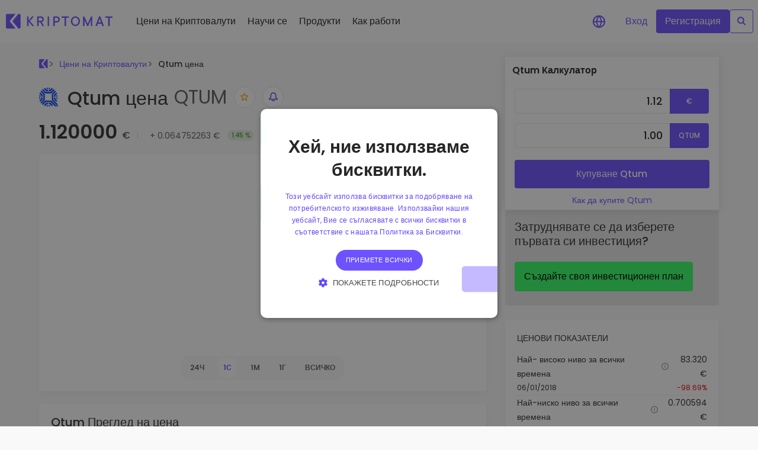

--- FILE ---
content_type: text/html;charset=utf-8
request_url: https://kriptomat.io/bg/kriptovaluti-tseni/qtum-cena/
body_size: 94338
content:
<!DOCTYPE html><html  lang="bg-BG" data-capo=""><head><meta charset="utf-8">
<meta name="viewport" content="width=device-width, initial-scale=1">
<title>Qtum цена днес - QTUM курс, стойност и текуща графика</title>
<script nonce="Hyd8V0TVsweL/r2eAe7IpA==" src="/scripts/cookie_consent_v2.js" async></script>
<style nonce="Hyd8V0TVsweL/r2eAe7IpA==">@charset "UTF-8";:root{--blue:#007bff;--indigo:#6610f2;--purple:#6f42c1;--pink:#ff4aa3;--red:#dc3545;--orange:#fd7e14;--yellow:#ffc107;--green:#28a745;--teal:#20c997;--cyan:#17a2b8;--white:#fff;--gray:#6c757d;--gray-dark:#343a40;--primary:#6e52ff;--secondary:#ebe7ff;--success:#28a745;--info:#17a2b8;--warning:#ffc107;--danger:#dc3545;--light:#f8f9fa;--dark:#343a40;--blue:#6e52ff;--green:#37ff68;--lightblue:#ebe7ff;--breakpoint-xs:0;--breakpoint-sm:576px;--breakpoint-md:768px;--breakpoint-lg:992px;--breakpoint-xl:1200px;--breakpoint-xxl:2000px;--font-family-sans-serif:-apple-system,BlinkMacSystemFont,"Segoe UI",Roboto,"Helvetica Neue",Arial,"Noto Sans","Liberation Sans",sans-serif,"Apple Color Emoji","Segoe UI Emoji","Segoe UI Symbol","Noto Color Emoji";--font-family-monospace:SFMono-Regular,Menlo,Monaco,Consolas,"Liberation Mono","Courier New",monospace}*,:after,:before{box-sizing:border-box}html{font-family:sans-serif;line-height:1.15;-webkit-text-size-adjust:100%;-webkit-tap-highlight-color:rgba(0,0,0,0)}article,aside,figcaption,figure,footer,header,hgroup,main,nav,section{display:block}body{background-color:#fff;color:#212529;font-family:-apple-system,BlinkMacSystemFont,Segoe UI,Roboto,Helvetica Neue,Arial,Noto Sans,Liberation Sans,sans-serif,Apple Color Emoji,Segoe UI Emoji,Segoe UI Symbol,Noto Color Emoji;font-size:1rem;font-weight:400;line-height:1.5;margin:0;text-align:left}[tabindex="-1"]:focus:not(:focus-visible){outline:0!important}hr{box-sizing:content-box;height:0;overflow:visible}h1,h2,h3,h4,h5,h6{margin-bottom:.5rem;margin-top:0}p{margin-bottom:1rem;margin-top:0}abbr[data-original-title],abbr[title]{border-bottom:0;cursor:help;text-decoration:underline;-webkit-text-decoration:underline dotted;text-decoration:underline dotted;-webkit-text-decoration-skip-ink:none;text-decoration-skip-ink:none}address{font-style:normal;line-height:inherit}address,dl,ol,ul{margin-bottom:1rem}dl,ol,ul{margin-top:0}ol ol,ol ul,ul ol,ul ul{margin-bottom:0}dt{font-weight:500}dd{margin-bottom:.5rem;margin-left:0}blockquote{margin:0 0 1rem}b,strong{font-weight:600}small{font-size:80%}sub,sup{font-size:75%;line-height:0;position:relative;vertical-align:baseline}sub{bottom:-.25em}sup{top:-.5em}a{background-color:transparent;color:#6e52ff;text-decoration:none}a:hover{color:#2e06ff;text-decoration:underline}a:not([href]):not([class]),a:not([href]):not([class]):hover{color:inherit;text-decoration:none}code,kbd,pre,samp{font-family:SFMono-Regular,Menlo,Monaco,Consolas,Liberation Mono,Courier New,monospace;font-size:1em}pre{margin-bottom:1rem;margin-top:0;overflow:auto;-ms-overflow-style:scrollbar}figure{margin:0 0 1rem}img{border-style:none}img,svg{vertical-align:middle}svg{overflow:hidden}table{border-collapse:collapse}caption{caption-side:bottom;color:#6c757d;padding-bottom:.75rem;padding-top:.75rem;text-align:left}th{text-align:inherit;text-align:-webkit-match-parent}label{display:inline-block;margin-bottom:.5rem}button{border-radius:0}button:focus:not(:focus-visible){outline:0}button,input,optgroup,select,textarea{font-family:inherit;font-size:inherit;line-height:inherit;margin:0}button,input{overflow:visible}button,select{text-transform:none}[role=button]{cursor:pointer}select{word-wrap:normal}[type=button],[type=reset],[type=submit],button{-webkit-appearance:button}[type=button]:not(:disabled),[type=reset]:not(:disabled),[type=submit]:not(:disabled),button:not(:disabled){cursor:pointer}[type=button]::-moz-focus-inner,[type=reset]::-moz-focus-inner,[type=submit]::-moz-focus-inner,button::-moz-focus-inner{border-style:none;padding:0}input[type=checkbox],input[type=radio]{box-sizing:border-box;padding:0}textarea{overflow:auto;resize:vertical}fieldset{border:0;margin:0;min-width:0;padding:0}legend{color:inherit;display:block;font-size:1.5rem;line-height:inherit;margin-bottom:.5rem;max-width:100%;padding:0;white-space:normal;width:100%}progress{vertical-align:baseline}[type=number]::-webkit-inner-spin-button,[type=number]::-webkit-outer-spin-button{height:auto}[type=search]{-webkit-appearance:none;outline-offset:-2px}[type=search]::-webkit-search-decoration{-webkit-appearance:none}::-webkit-file-upload-button{-webkit-appearance:button;font:inherit}output{display:inline-block}summary{cursor:pointer;display:list-item}template{display:none}[hidden]{display:none!important}.h1,.h2,.h3,.h4,.h5,.h6,h1,h2,h3,h4,h5,h6{font-weight:500;line-height:1.2;margin-bottom:.5rem}.h1,h1{font-size:2.5rem}.h2,h2{font-size:2rem}.h3,h3{font-size:1.75rem}.h4,h4{font-size:1.5rem}.h5,h5{font-size:1.25rem}.h6,h6{font-size:1rem}.lead{font-size:1.25rem;font-weight:300}.display-1{font-size:6rem}.display-1,.display-2{font-weight:300;line-height:1.2}.display-2{font-size:5.5rem}.display-3{font-size:4.5rem}.display-3,.display-4{font-weight:300;line-height:1.2}.display-4{font-size:3.5rem}hr{border:0;border-top:1px solid rgba(0,0,0,.1);margin-bottom:1rem;margin-top:1rem}.small,small{font-size:.875em;font-weight:400}.mark,mark{background-color:#fcf8e3;padding:.2em}.list-inline,.list-unstyled{list-style:none;padding-left:0}.list-inline-item{display:inline-block}.list-inline-item:not(:last-child){margin-right:.5rem}.initialism{font-size:90%;text-transform:uppercase}.blockquote{font-size:1.25rem;margin-bottom:1rem}.blockquote-footer{color:#6c757d;display:block;font-size:.875em}.blockquote-footer:before{content:"— "}.img-fluid,.img-thumbnail{height:auto;max-width:100%}.img-thumbnail{background-color:#fff;border:1px solid #dee2e6;border-radius:.25rem;padding:.25rem}.figure{display:inline-block}.figure-img{line-height:1;margin-bottom:.5rem}.figure-caption{color:#6c757d;font-size:90%}code{color:#ff4aa3;font-size:87.5%;word-wrap:break-word}a>code{color:inherit}kbd{background-color:#212529;border-radius:.2rem;color:#fff;font-size:87.5%;padding:.2rem .4rem}kbd kbd{font-size:100%;font-weight:500;padding:0}pre{color:#212529;display:block;font-size:87.5%}pre code{color:inherit;font-size:inherit;word-break:normal}.pre-scrollable{max-height:340px;overflow-y:scroll}.container,.container-fluid,.container-lg,.container-xl,.container-xxl{margin-left:auto;margin-right:auto;padding-left:16px;padding-right:16px;width:100%}@media (min-width:992px){.container,.container-lg,.container-md,.container-sm{max-width:892px}}@media (min-width:1200px){.container,.container-lg,.container-md,.container-sm,.container-xl{max-width:1180px}}@media (min-width:2000px){.container,.container-lg,.container-md,.container-sm,.container-xl,.container-xxl{max-width:1560px}}.row{display:flex;flex-wrap:wrap;margin-left:-16px;margin-right:-16px}.no-gutters{margin-left:0;margin-right:0}.no-gutters>.col,.no-gutters>[class*=col-]{padding-left:0;padding-right:0}.col,.col-1,.col-10,.col-11,.col-12,.col-2,.col-3,.col-4,.col-5,.col-6,.col-7,.col-8,.col-9,.col-auto,.col-lg,.col-lg-1,.col-lg-10,.col-lg-11,.col-lg-12,.col-lg-2,.col-lg-3,.col-lg-4,.col-lg-5,.col-lg-6,.col-lg-7,.col-lg-8,.col-lg-9,.col-lg-auto,.col-md,.col-md-1,.col-md-10,.col-md-11,.col-md-12,.col-md-2,.col-md-3,.col-md-4,.col-md-5,.col-md-6,.col-md-7,.col-md-8,.col-md-9,.col-md-auto,.col-sm,.col-sm-1,.col-sm-10,.col-sm-11,.col-sm-12,.col-sm-2,.col-sm-3,.col-sm-4,.col-sm-5,.col-sm-6,.col-sm-7,.col-sm-8,.col-sm-9,.col-sm-auto,.col-xl,.col-xl-1,.col-xl-10,.col-xl-11,.col-xl-12,.col-xl-2,.col-xl-3,.col-xl-4,.col-xl-5,.col-xl-6,.col-xl-7,.col-xl-8,.col-xl-9,.col-xl-auto,.col-xxl,.col-xxl-1,.col-xxl-10,.col-xxl-11,.col-xxl-12,.col-xxl-2,.col-xxl-3,.col-xxl-4,.col-xxl-5,.col-xxl-6,.col-xxl-7,.col-xxl-8,.col-xxl-9,.col-xxl-auto{padding-left:16px;padding-right:16px;position:relative;width:100%}.col{flex-basis:0;flex-grow:1;max-width:100%}.row-cols-1>*{flex:0 0 100%;max-width:100%}.row-cols-2>*{flex:0 0 50%;max-width:50%}.row-cols-3>*{flex:0 0 33.3333333333%;max-width:33.3333333333%}.row-cols-4>*{flex:0 0 25%;max-width:25%}.row-cols-5>*{flex:0 0 20%;max-width:20%}.row-cols-6>*{flex:0 0 16.6666666667%;max-width:16.6666666667%}.col-auto{flex:0 0 auto;max-width:100%;width:auto}.col-1{flex:0 0 8.33333333%;max-width:8.33333333%}.col-2{flex:0 0 16.66666667%;max-width:16.66666667%}.col-3{flex:0 0 25%;max-width:25%}.col-4{flex:0 0 33.33333333%;max-width:33.33333333%}.col-5{flex:0 0 41.66666667%;max-width:41.66666667%}.col-6{flex:0 0 50%;max-width:50%}.col-7{flex:0 0 58.33333333%;max-width:58.33333333%}.col-8{flex:0 0 66.66666667%;max-width:66.66666667%}.col-9{flex:0 0 75%;max-width:75%}.col-10{flex:0 0 83.33333333%;max-width:83.33333333%}.col-11{flex:0 0 91.66666667%;max-width:91.66666667%}.col-12{flex:0 0 100%;max-width:100%}.order-first{order:-1}.order-last{order:13}.order-0{order:0}.order-1{order:1}.order-2{order:2}.order-3{order:3}.order-4{order:4}.order-5{order:5}.order-6{order:6}.order-7{order:7}.order-8{order:8}.order-9{order:9}.order-10{order:10}.order-11{order:11}.order-12{order:12}.offset-1{margin-left:8.33333333%}.offset-2{margin-left:16.66666667%}.offset-3{margin-left:25%}.offset-4{margin-left:33.33333333%}.offset-5{margin-left:41.66666667%}.offset-6{margin-left:50%}.offset-7{margin-left:58.33333333%}.offset-8{margin-left:66.66666667%}.offset-9{margin-left:75%}.offset-10{margin-left:83.33333333%}.offset-11{margin-left:91.66666667%}@media (min-width:576px){.col-sm{flex-basis:0;flex-grow:1;max-width:100%}.row-cols-sm-1>*{flex:0 0 100%;max-width:100%}.row-cols-sm-2>*{flex:0 0 50%;max-width:50%}.row-cols-sm-3>*{flex:0 0 33.3333333333%;max-width:33.3333333333%}.row-cols-sm-4>*{flex:0 0 25%;max-width:25%}.row-cols-sm-5>*{flex:0 0 20%;max-width:20%}.row-cols-sm-6>*{flex:0 0 16.6666666667%;max-width:16.6666666667%}.col-sm-auto{flex:0 0 auto;max-width:100%;width:auto}.col-sm-1{flex:0 0 8.33333333%;max-width:8.33333333%}.col-sm-2{flex:0 0 16.66666667%;max-width:16.66666667%}.col-sm-3{flex:0 0 25%;max-width:25%}.col-sm-4{flex:0 0 33.33333333%;max-width:33.33333333%}.col-sm-5{flex:0 0 41.66666667%;max-width:41.66666667%}.col-sm-6{flex:0 0 50%;max-width:50%}.col-sm-7{flex:0 0 58.33333333%;max-width:58.33333333%}.col-sm-8{flex:0 0 66.66666667%;max-width:66.66666667%}.col-sm-9{flex:0 0 75%;max-width:75%}.col-sm-10{flex:0 0 83.33333333%;max-width:83.33333333%}.col-sm-11{flex:0 0 91.66666667%;max-width:91.66666667%}.col-sm-12{flex:0 0 100%;max-width:100%}.order-sm-first{order:-1}.order-sm-last{order:13}.order-sm-0{order:0}.order-sm-1{order:1}.order-sm-2{order:2}.order-sm-3{order:3}.order-sm-4{order:4}.order-sm-5{order:5}.order-sm-6{order:6}.order-sm-7{order:7}.order-sm-8{order:8}.order-sm-9{order:9}.order-sm-10{order:10}.order-sm-11{order:11}.order-sm-12{order:12}.offset-sm-0{margin-left:0}.offset-sm-1{margin-left:8.33333333%}.offset-sm-2{margin-left:16.66666667%}.offset-sm-3{margin-left:25%}.offset-sm-4{margin-left:33.33333333%}.offset-sm-5{margin-left:41.66666667%}.offset-sm-6{margin-left:50%}.offset-sm-7{margin-left:58.33333333%}.offset-sm-8{margin-left:66.66666667%}.offset-sm-9{margin-left:75%}.offset-sm-10{margin-left:83.33333333%}.offset-sm-11{margin-left:91.66666667%}}@media (min-width:768px){.col-md{flex-basis:0;flex-grow:1;max-width:100%}.row-cols-md-1>*{flex:0 0 100%;max-width:100%}.row-cols-md-2>*{flex:0 0 50%;max-width:50%}.row-cols-md-3>*{flex:0 0 33.3333333333%;max-width:33.3333333333%}.row-cols-md-4>*{flex:0 0 25%;max-width:25%}.row-cols-md-5>*{flex:0 0 20%;max-width:20%}.row-cols-md-6>*{flex:0 0 16.6666666667%;max-width:16.6666666667%}.col-md-auto{flex:0 0 auto;max-width:100%;width:auto}.col-md-1{flex:0 0 8.33333333%;max-width:8.33333333%}.col-md-2{flex:0 0 16.66666667%;max-width:16.66666667%}.col-md-3{flex:0 0 25%;max-width:25%}.col-md-4{flex:0 0 33.33333333%;max-width:33.33333333%}.col-md-5{flex:0 0 41.66666667%;max-width:41.66666667%}.col-md-6{flex:0 0 50%;max-width:50%}.col-md-7{flex:0 0 58.33333333%;max-width:58.33333333%}.col-md-8{flex:0 0 66.66666667%;max-width:66.66666667%}.col-md-9{flex:0 0 75%;max-width:75%}.col-md-10{flex:0 0 83.33333333%;max-width:83.33333333%}.col-md-11{flex:0 0 91.66666667%;max-width:91.66666667%}.col-md-12{flex:0 0 100%;max-width:100%}.order-md-first{order:-1}.order-md-last{order:13}.order-md-0{order:0}.order-md-1{order:1}.order-md-2{order:2}.order-md-3{order:3}.order-md-4{order:4}.order-md-5{order:5}.order-md-6{order:6}.order-md-7{order:7}.order-md-8{order:8}.order-md-9{order:9}.order-md-10{order:10}.order-md-11{order:11}.order-md-12{order:12}.offset-md-0{margin-left:0}.offset-md-1{margin-left:8.33333333%}.offset-md-2{margin-left:16.66666667%}.offset-md-3{margin-left:25%}.offset-md-4{margin-left:33.33333333%}.offset-md-5{margin-left:41.66666667%}.offset-md-6{margin-left:50%}.offset-md-7{margin-left:58.33333333%}.offset-md-8{margin-left:66.66666667%}.offset-md-9{margin-left:75%}.offset-md-10{margin-left:83.33333333%}.offset-md-11{margin-left:91.66666667%}}@media (min-width:992px){.col-lg{flex-basis:0;flex-grow:1;max-width:100%}.row-cols-lg-1>*{flex:0 0 100%;max-width:100%}.row-cols-lg-2>*{flex:0 0 50%;max-width:50%}.row-cols-lg-3>*{flex:0 0 33.3333333333%;max-width:33.3333333333%}.row-cols-lg-4>*{flex:0 0 25%;max-width:25%}.row-cols-lg-5>*{flex:0 0 20%;max-width:20%}.row-cols-lg-6>*{flex:0 0 16.6666666667%;max-width:16.6666666667%}.col-lg-auto{flex:0 0 auto;max-width:100%;width:auto}.col-lg-1{flex:0 0 8.33333333%;max-width:8.33333333%}.col-lg-2{flex:0 0 16.66666667%;max-width:16.66666667%}.col-lg-3{flex:0 0 25%;max-width:25%}.col-lg-4{flex:0 0 33.33333333%;max-width:33.33333333%}.col-lg-5{flex:0 0 41.66666667%;max-width:41.66666667%}.col-lg-6{flex:0 0 50%;max-width:50%}.col-lg-7{flex:0 0 58.33333333%;max-width:58.33333333%}.col-lg-8{flex:0 0 66.66666667%;max-width:66.66666667%}.col-lg-9{flex:0 0 75%;max-width:75%}.col-lg-10{flex:0 0 83.33333333%;max-width:83.33333333%}.col-lg-11{flex:0 0 91.66666667%;max-width:91.66666667%}.col-lg-12{flex:0 0 100%;max-width:100%}.order-lg-first{order:-1}.order-lg-last{order:13}.order-lg-0{order:0}.order-lg-1{order:1}.order-lg-2{order:2}.order-lg-3{order:3}.order-lg-4{order:4}.order-lg-5{order:5}.order-lg-6{order:6}.order-lg-7{order:7}.order-lg-8{order:8}.order-lg-9{order:9}.order-lg-10{order:10}.order-lg-11{order:11}.order-lg-12{order:12}.offset-lg-0{margin-left:0}.offset-lg-1{margin-left:8.33333333%}.offset-lg-2{margin-left:16.66666667%}.offset-lg-3{margin-left:25%}.offset-lg-4{margin-left:33.33333333%}.offset-lg-5{margin-left:41.66666667%}.offset-lg-6{margin-left:50%}.offset-lg-7{margin-left:58.33333333%}.offset-lg-8{margin-left:66.66666667%}.offset-lg-9{margin-left:75%}.offset-lg-10{margin-left:83.33333333%}.offset-lg-11{margin-left:91.66666667%}}@media (min-width:1200px){.col-xl{flex-basis:0;flex-grow:1;max-width:100%}.row-cols-xl-1>*{flex:0 0 100%;max-width:100%}.row-cols-xl-2>*{flex:0 0 50%;max-width:50%}.row-cols-xl-3>*{flex:0 0 33.3333333333%;max-width:33.3333333333%}.row-cols-xl-4>*{flex:0 0 25%;max-width:25%}.row-cols-xl-5>*{flex:0 0 20%;max-width:20%}.row-cols-xl-6>*{flex:0 0 16.6666666667%;max-width:16.6666666667%}.col-xl-auto{flex:0 0 auto;max-width:100%;width:auto}.col-xl-1{flex:0 0 8.33333333%;max-width:8.33333333%}.col-xl-2{flex:0 0 16.66666667%;max-width:16.66666667%}.col-xl-3{flex:0 0 25%;max-width:25%}.col-xl-4{flex:0 0 33.33333333%;max-width:33.33333333%}.col-xl-5{flex:0 0 41.66666667%;max-width:41.66666667%}.col-xl-6{flex:0 0 50%;max-width:50%}.col-xl-7{flex:0 0 58.33333333%;max-width:58.33333333%}.col-xl-8{flex:0 0 66.66666667%;max-width:66.66666667%}.col-xl-9{flex:0 0 75%;max-width:75%}.col-xl-10{flex:0 0 83.33333333%;max-width:83.33333333%}.col-xl-11{flex:0 0 91.66666667%;max-width:91.66666667%}.col-xl-12{flex:0 0 100%;max-width:100%}.order-xl-first{order:-1}.order-xl-last{order:13}.order-xl-0{order:0}.order-xl-1{order:1}.order-xl-2{order:2}.order-xl-3{order:3}.order-xl-4{order:4}.order-xl-5{order:5}.order-xl-6{order:6}.order-xl-7{order:7}.order-xl-8{order:8}.order-xl-9{order:9}.order-xl-10{order:10}.order-xl-11{order:11}.order-xl-12{order:12}.offset-xl-0{margin-left:0}.offset-xl-1{margin-left:8.33333333%}.offset-xl-2{margin-left:16.66666667%}.offset-xl-3{margin-left:25%}.offset-xl-4{margin-left:33.33333333%}.offset-xl-5{margin-left:41.66666667%}.offset-xl-6{margin-left:50%}.offset-xl-7{margin-left:58.33333333%}.offset-xl-8{margin-left:66.66666667%}.offset-xl-9{margin-left:75%}.offset-xl-10{margin-left:83.33333333%}.offset-xl-11{margin-left:91.66666667%}}@media (min-width:2000px){.col-xxl{flex-basis:0;flex-grow:1;max-width:100%}.row-cols-xxl-1>*{flex:0 0 100%;max-width:100%}.row-cols-xxl-2>*{flex:0 0 50%;max-width:50%}.row-cols-xxl-3>*{flex:0 0 33.3333333333%;max-width:33.3333333333%}.row-cols-xxl-4>*{flex:0 0 25%;max-width:25%}.row-cols-xxl-5>*{flex:0 0 20%;max-width:20%}.row-cols-xxl-6>*{flex:0 0 16.6666666667%;max-width:16.6666666667%}.col-xxl-auto{flex:0 0 auto;max-width:100%;width:auto}.col-xxl-1{flex:0 0 8.33333333%;max-width:8.33333333%}.col-xxl-2{flex:0 0 16.66666667%;max-width:16.66666667%}.col-xxl-3{flex:0 0 25%;max-width:25%}.col-xxl-4{flex:0 0 33.33333333%;max-width:33.33333333%}.col-xxl-5{flex:0 0 41.66666667%;max-width:41.66666667%}.col-xxl-6{flex:0 0 50%;max-width:50%}.col-xxl-7{flex:0 0 58.33333333%;max-width:58.33333333%}.col-xxl-8{flex:0 0 66.66666667%;max-width:66.66666667%}.col-xxl-9{flex:0 0 75%;max-width:75%}.col-xxl-10{flex:0 0 83.33333333%;max-width:83.33333333%}.col-xxl-11{flex:0 0 91.66666667%;max-width:91.66666667%}.col-xxl-12{flex:0 0 100%;max-width:100%}.order-xxl-first{order:-1}.order-xxl-last{order:13}.order-xxl-0{order:0}.order-xxl-1{order:1}.order-xxl-2{order:2}.order-xxl-3{order:3}.order-xxl-4{order:4}.order-xxl-5{order:5}.order-xxl-6{order:6}.order-xxl-7{order:7}.order-xxl-8{order:8}.order-xxl-9{order:9}.order-xxl-10{order:10}.order-xxl-11{order:11}.order-xxl-12{order:12}.offset-xxl-0{margin-left:0}.offset-xxl-1{margin-left:8.33333333%}.offset-xxl-2{margin-left:16.66666667%}.offset-xxl-3{margin-left:25%}.offset-xxl-4{margin-left:33.33333333%}.offset-xxl-5{margin-left:41.66666667%}.offset-xxl-6{margin-left:50%}.offset-xxl-7{margin-left:58.33333333%}.offset-xxl-8{margin-left:66.66666667%}.offset-xxl-9{margin-left:75%}.offset-xxl-10{margin-left:83.33333333%}.offset-xxl-11{margin-left:91.66666667%}}.table{color:#212529;margin-bottom:1rem;width:100%}.table td,.table th{border-top:1px solid #dee2e6;padding:.75rem;vertical-align:top}.table thead th{border-bottom:2px solid #dee2e6;vertical-align:bottom}.table tbody+tbody{border-top:2px solid #dee2e6}.table-sm td,.table-sm th{padding:.3rem}.table-bordered,.table-bordered td,.table-bordered th{border:1px solid #dee2e6}.table-bordered thead td,.table-bordered thead th{border-bottom-width:2px}.table-borderless tbody+tbody,.table-borderless td,.table-borderless th,.table-borderless thead th{border:0}.table-striped tbody tr:nth-of-type(odd){background-color:#0000000d}.table-hover tbody tr:hover{background-color:#00000013;color:#212529}.table-primary,.table-primary>td,.table-primary>th{background-color:#d6cfff}.table-primary tbody+tbody,.table-primary td,.table-primary th,.table-primary thead th{border-color:#b4a5ff}.table-hover .table-primary:hover,.table-hover .table-primary:hover>td,.table-hover .table-primary:hover>th{background-color:#c1b5ff}.table-secondary,.table-secondary>td,.table-secondary>th{background-color:#f9f8ff}.table-secondary tbody+tbody,.table-secondary td,.table-secondary th,.table-secondary thead th{border-color:#f5f3ff}.table-hover .table-secondary:hover,.table-hover .table-secondary:hover>td,.table-hover .table-secondary:hover>th{background-color:#e4dfff}.table-success,.table-success>td,.table-success>th{background-color:#c3e6cb}.table-success tbody+tbody,.table-success td,.table-success th,.table-success thead th{border-color:#8fd19e}.table-hover .table-success:hover,.table-hover .table-success:hover>td,.table-hover .table-success:hover>th{background-color:#b1dfbb}.table-info,.table-info>td,.table-info>th{background-color:#bee5eb}.table-info tbody+tbody,.table-info td,.table-info th,.table-info thead th{border-color:#86cfda}.table-hover .table-info:hover,.table-hover .table-info:hover>td,.table-hover .table-info:hover>th{background-color:#abdde5}.table-warning,.table-warning>td,.table-warning>th{background-color:#ffeeba}.table-warning tbody+tbody,.table-warning td,.table-warning th,.table-warning thead th{border-color:#ffdf7e}.table-hover .table-warning:hover,.table-hover .table-warning:hover>td,.table-hover .table-warning:hover>th{background-color:#ffe7a0}.table-danger,.table-danger>td,.table-danger>th{background-color:#f5c6cb}.table-danger tbody+tbody,.table-danger td,.table-danger th,.table-danger thead th{border-color:#ed969e}.table-hover .table-danger:hover,.table-hover .table-danger:hover>td,.table-hover .table-danger:hover>th{background-color:#f1b1b7}.table-light,.table-light>td,.table-light>th{background-color:#fdfdfe}.table-light tbody+tbody,.table-light td,.table-light th,.table-light thead th{border-color:#fbfcfc}.table-hover .table-light:hover,.table-hover .table-light:hover>td,.table-hover .table-light:hover>th{background-color:#eef1f3}.table-dark,.table-dark>td,.table-dark>th{background-color:#c6c8ca}.table-dark tbody+tbody,.table-dark td,.table-dark th,.table-dark thead th{border-color:#95999c}.table-hover .table-dark:hover,.table-hover .table-dark:hover>td,.table-hover .table-dark:hover>th{background-color:#b9bbbd}.table-blue,.table-blue>td,.table-blue>th{background-color:#d6cfff}.table-blue tbody+tbody,.table-blue td,.table-blue th,.table-blue thead th{border-color:#b4a5ff}.table-hover .table-blue:hover,.table-hover .table-blue:hover>td,.table-hover .table-blue:hover>th{background-color:#c1b5ff}.table-green,.table-green>td,.table-green>th{background-color:#c7ffd5}.table-green tbody+tbody,.table-green td,.table-green th,.table-green thead th{border-color:#97ffb0}.table-hover .table-green:hover,.table-hover .table-green:hover>td,.table-hover .table-green:hover>th{background-color:#aeffc1}.table-lightblue,.table-lightblue>td,.table-lightblue>th{background-color:#f9f8ff}.table-lightblue tbody+tbody,.table-lightblue td,.table-lightblue th,.table-lightblue thead th{border-color:#f5f3ff}.table-hover .table-lightblue:hover,.table-hover .table-lightblue:hover>td,.table-hover .table-lightblue:hover>th{background-color:#e4dfff}.table-active,.table-active>td,.table-active>th,.table-hover .table-active:hover,.table-hover .table-active:hover>td,.table-hover .table-active:hover>th{background-color:#00000013}.table .thead-dark th{background-color:#343a40;border-color:#454d55;color:#fff}.table .thead-light th{background-color:#e9ecef;border-color:#dee2e6;color:#495057}.table-dark{background-color:#343a40;color:#fff}.table-dark td,.table-dark th,.table-dark thead th{border-color:#454d55}.table-dark.table-bordered{border:0}.table-dark.table-striped tbody tr:nth-of-type(odd){background-color:#ffffff0d}.table-dark.table-hover tbody tr:hover{background-color:#ffffff13;color:#fff}@media (max-width:575.98px){.table-responsive-sm{display:block;overflow-x:auto;width:100%;-webkit-overflow-scrolling:touch}.table-responsive-sm>.table-bordered{border:0}}@media (max-width:767.98px){.table-responsive-md{display:block;overflow-x:auto;width:100%;-webkit-overflow-scrolling:touch}.table-responsive-md>.table-bordered{border:0}}@media (max-width:991.98px){.table-responsive-lg{display:block;overflow-x:auto;width:100%;-webkit-overflow-scrolling:touch}.table-responsive-lg>.table-bordered{border:0}}@media (max-width:1199.98px){.table-responsive-xl{display:block;overflow-x:auto;width:100%;-webkit-overflow-scrolling:touch}.table-responsive-xl>.table-bordered{border:0}}@media (max-width:1999.98px){.table-responsive-xxl{display:block;overflow-x:auto;width:100%;-webkit-overflow-scrolling:touch}.table-responsive-xxl>.table-bordered{border:0}}.table-responsive{display:block;overflow-x:auto;width:100%;-webkit-overflow-scrolling:touch}.table-responsive>.table-bordered{border:0}.form-control{background-clip:padding-box;background-color:#fff;border:1px solid #e5e5e5;border-radius:.25rem;color:#495057;display:block;font-size:1rem;font-weight:400;height:calc(1.5em + .75rem + 2px);line-height:1.5;padding:.375rem .75rem;transition:border-color .15s ease-in-out,box-shadow .15s ease-in-out;width:100%}@media (prefers-reduced-motion:reduce){.form-control{transition:none}}.form-control::-ms-expand{background-color:transparent;border:0}.form-control:focus{background-color:#fff;border-color:#d9d2ff;box-shadow:0 0 0 .2rem #6e52ff40;color:#495057;outline:0}.form-control::-moz-placeholder{color:#6c757d;opacity:1}.form-control::placeholder{color:#6c757d;opacity:1}.form-control:disabled,.form-control[readonly]{background-color:#e9ecef;opacity:1}input[type=date].form-control,input[type=datetime-local].form-control,input[type=month].form-control,input[type=time].form-control{-webkit-appearance:none;-moz-appearance:none;appearance:none}select.form-control:-moz-focusring{color:transparent;text-shadow:0 0 0 #495057}select.form-control:focus::-ms-value{background-color:#fff;color:#495057}.form-control-file,.form-control-range{display:block;width:100%}.col-form-label{font-size:inherit;line-height:1.5;margin-bottom:0;padding-bottom:calc(.375rem + 1px);padding-top:calc(.375rem + 1px)}.col-form-label-lg{font-size:1.25rem;line-height:1.5;padding-bottom:calc(.5rem + 1px);padding-top:calc(.5rem + 1px)}.col-form-label-sm{font-size:.875rem;line-height:1.5;padding-bottom:calc(.25rem + 1px);padding-top:calc(.25rem + 1px)}.form-control-plaintext{background-color:transparent;border:solid transparent;border-width:1px 0;color:#212529;display:block;font-size:1rem;line-height:1.5;margin-bottom:0;padding:.375rem 0;width:100%}.form-control-plaintext.form-control-lg,.form-control-plaintext.form-control-sm{padding-left:0;padding-right:0}.form-control-sm{border-radius:.2rem;font-size:.875rem;height:calc(1.5em + .5rem + 2px);line-height:1.5;padding:.25rem .5rem}.form-control-lg{border-radius:.3rem;font-size:1.25rem;height:calc(1.5em + 1rem + 2px);line-height:1.5;padding:.5rem 1rem}select.form-control[multiple],select.form-control[size],textarea.form-control{height:auto}.form-group{margin-bottom:1rem}.form-text{display:block;margin-top:.25rem}.form-row{display:flex;flex-wrap:wrap;margin-left:-5px;margin-right:-5px}.form-row>.col,.form-row>[class*=col-]{padding-left:5px;padding-right:5px}.form-check{display:block;padding-left:1.25rem;position:relative}.form-check-input{margin-left:-1.25rem;margin-top:.3rem;position:absolute}.form-check-input:disabled~.form-check-label,.form-check-input[disabled]~.form-check-label{color:#6c757d}.form-check-label{margin-bottom:0}.form-check-inline{align-items:center;display:inline-flex;margin-right:.75rem;padding-left:0}.form-check-inline .form-check-input{margin-left:0;margin-right:.3125rem;margin-top:0;position:static}.valid-feedback{color:#28a745;display:none;font-size:.875em;margin-top:.25rem;width:100%}.valid-tooltip{background-color:#28a745e6;border-radius:.25rem;color:#fff;display:none;font-size:.875rem;left:0;line-height:1.5;margin-top:.1rem;max-width:100%;padding:.25rem .5rem;position:absolute;top:100%;z-index:5}.form-row>.col>.valid-tooltip,.form-row>[class*=col-]>.valid-tooltip{left:5px}.is-valid~.valid-feedback,.is-valid~.valid-tooltip,.was-validated :valid~.valid-feedback,.was-validated :valid~.valid-tooltip{display:block}.form-control.is-valid,.was-validated .form-control:valid{background-image:url("data:image/svg+xml;charset=utf-8,%3Csvg xmlns='http://www.w3.org/2000/svg' width='8' height='8' viewBox='0 0 8 8'%3E%3Cpath fill='%2328a745' d='M2.3 6.73.6 4.53c-.4-1.04.46-1.4 1.1-.8l1.1 1.4 3.4-3.8c.6-.63 1.6-.27 1.2.7l-4 4.6c-.43.5-.8.4-1.1.1'/%3E%3C/svg%3E");background-position:right calc(.375em + .1875rem) center;background-repeat:no-repeat;background-size:calc(.75em + .375rem) calc(.75em + .375rem);border-color:#28a745;padding-right:calc(1.5em + .75rem)!important}.form-control.is-valid:focus,.was-validated .form-control:valid:focus{border-color:#28a745;box-shadow:0 0 0 .2rem #28a74540}.was-validated select.form-control:valid,select.form-control.is-valid{background-position:right 1.5rem center;padding-right:3rem!important}.was-validated textarea.form-control:valid,textarea.form-control.is-valid{background-position:top calc(.375em + .1875rem) right calc(.375em + .1875rem);padding-right:calc(1.5em + .75rem)}.custom-select.is-valid,.was-validated .custom-select:valid{background:url("data:image/svg+xml;charset=utf-8,%3Csvg xmlns='http://www.w3.org/2000/svg' width='4' height='5' viewBox='0 0 4 5'%3E%3Cpath fill='%23343a40' d='M2 0 0 2h4zm0 5L0 3h4z'/%3E%3C/svg%3E") right .75rem center/8px 10px no-repeat,#fff url("data:image/svg+xml;charset=utf-8,%3Csvg xmlns='http://www.w3.org/2000/svg' width='8' height='8' viewBox='0 0 8 8'%3E%3Cpath fill='%2328a745' d='M2.3 6.73.6 4.53c-.4-1.04.46-1.4 1.1-.8l1.1 1.4 3.4-3.8c.6-.63 1.6-.27 1.2.7l-4 4.6c-.43.5-.8.4-1.1.1'/%3E%3C/svg%3E") center right 1.75rem/ calc(.75em + .375rem) calc(.75em + .375rem) no-repeat;border-color:#28a745;padding-right:calc(.75em + 2.3125rem)!important}.custom-select.is-valid:focus,.was-validated .custom-select:valid:focus{border-color:#28a745;box-shadow:0 0 0 .2rem #28a74540}.form-check-input.is-valid~.form-check-label,.was-validated .form-check-input:valid~.form-check-label{color:#28a745}.form-check-input.is-valid~.valid-feedback,.form-check-input.is-valid~.valid-tooltip,.was-validated .form-check-input:valid~.valid-feedback,.was-validated .form-check-input:valid~.valid-tooltip{display:block}.custom-control-input.is-valid~.custom-control-label,.was-validated .custom-control-input:valid~.custom-control-label{color:#28a745}.custom-control-input.is-valid~.custom-control-label:before,.was-validated .custom-control-input:valid~.custom-control-label:before{border-color:#28a745}.custom-control-input.is-valid:checked~.custom-control-label:before,.was-validated .custom-control-input:valid:checked~.custom-control-label:before{background-color:#34ce57;border-color:#34ce57}.custom-control-input.is-valid:focus~.custom-control-label:before,.was-validated .custom-control-input:valid:focus~.custom-control-label:before{box-shadow:0 0 0 .2rem #28a74540}.custom-control-input.is-valid:focus:not(:checked)~.custom-control-label:before,.was-validated .custom-control-input:valid:focus:not(:checked)~.custom-control-label:before{border-color:#28a745}.custom-file-input.is-valid~.custom-file-label,.was-validated .custom-file-input:valid~.custom-file-label{border-color:#28a745}.custom-file-input.is-valid:focus~.custom-file-label,.was-validated .custom-file-input:valid:focus~.custom-file-label{border-color:#28a745;box-shadow:0 0 0 .2rem #28a74540}.invalid-feedback{color:#dc3545;display:none;font-size:.875em;margin-top:.25rem;width:100%}.invalid-tooltip{background-color:#dc3545e6;border-radius:.25rem;color:#fff;display:none;font-size:.875rem;left:0;line-height:1.5;margin-top:.1rem;max-width:100%;padding:.25rem .5rem;position:absolute;top:100%;z-index:5}.form-row>.col>.invalid-tooltip,.form-row>[class*=col-]>.invalid-tooltip{left:5px}.is-invalid~.invalid-feedback,.is-invalid~.invalid-tooltip,.was-validated :invalid~.invalid-feedback,.was-validated :invalid~.invalid-tooltip{display:block}.form-control.is-invalid,.was-validated .form-control:invalid{background-image:url("data:image/svg+xml;charset=utf-8,%3Csvg xmlns='http://www.w3.org/2000/svg' width='12' height='12' fill='none' stroke='%23dc3545' viewBox='0 0 12 12'%3E%3Ccircle cx='6' cy='6' r='4.5'/%3E%3Cpath stroke-linejoin='round' d='M5.8 3.6h.4L6 6.5z'/%3E%3Ccircle cx='6' cy='8.2' r='.6' fill='%23dc3545' stroke='none'/%3E%3C/svg%3E");background-position:right calc(.375em + .1875rem) center;background-repeat:no-repeat;background-size:calc(.75em + .375rem) calc(.75em + .375rem);border-color:#dc3545;padding-right:calc(1.5em + .75rem)!important}.form-control.is-invalid:focus,.was-validated .form-control:invalid:focus{border-color:#dc3545;box-shadow:0 0 0 .2rem #dc354540}.was-validated select.form-control:invalid,select.form-control.is-invalid{background-position:right 1.5rem center;padding-right:3rem!important}.was-validated textarea.form-control:invalid,textarea.form-control.is-invalid{background-position:top calc(.375em + .1875rem) right calc(.375em + .1875rem);padding-right:calc(1.5em + .75rem)}.custom-select.is-invalid,.was-validated .custom-select:invalid{background:url("data:image/svg+xml;charset=utf-8,%3Csvg xmlns='http://www.w3.org/2000/svg' width='4' height='5' viewBox='0 0 4 5'%3E%3Cpath fill='%23343a40' d='M2 0 0 2h4zm0 5L0 3h4z'/%3E%3C/svg%3E") right .75rem center/8px 10px no-repeat,#fff url("data:image/svg+xml;charset=utf-8,%3Csvg xmlns='http://www.w3.org/2000/svg' width='12' height='12' fill='none' stroke='%23dc3545' viewBox='0 0 12 12'%3E%3Ccircle cx='6' cy='6' r='4.5'/%3E%3Cpath stroke-linejoin='round' d='M5.8 3.6h.4L6 6.5z'/%3E%3Ccircle cx='6' cy='8.2' r='.6' fill='%23dc3545' stroke='none'/%3E%3C/svg%3E") center right 1.75rem/ calc(.75em + .375rem) calc(.75em + .375rem) no-repeat;border-color:#dc3545;padding-right:calc(.75em + 2.3125rem)!important}.custom-select.is-invalid:focus,.was-validated .custom-select:invalid:focus{border-color:#dc3545;box-shadow:0 0 0 .2rem #dc354540}.form-check-input.is-invalid~.form-check-label,.was-validated .form-check-input:invalid~.form-check-label{color:#dc3545}.form-check-input.is-invalid~.invalid-feedback,.form-check-input.is-invalid~.invalid-tooltip,.was-validated .form-check-input:invalid~.invalid-feedback,.was-validated .form-check-input:invalid~.invalid-tooltip{display:block}.custom-control-input.is-invalid~.custom-control-label,.was-validated .custom-control-input:invalid~.custom-control-label{color:#dc3545}.custom-control-input.is-invalid~.custom-control-label:before,.was-validated .custom-control-input:invalid~.custom-control-label:before{border-color:#dc3545}.custom-control-input.is-invalid:checked~.custom-control-label:before,.was-validated .custom-control-input:invalid:checked~.custom-control-label:before{background-color:#e4606d;border-color:#e4606d}.custom-control-input.is-invalid:focus~.custom-control-label:before,.was-validated .custom-control-input:invalid:focus~.custom-control-label:before{box-shadow:0 0 0 .2rem #dc354540}.custom-control-input.is-invalid:focus:not(:checked)~.custom-control-label:before,.was-validated .custom-control-input:invalid:focus:not(:checked)~.custom-control-label:before{border-color:#dc3545}.custom-file-input.is-invalid~.custom-file-label,.was-validated .custom-file-input:invalid~.custom-file-label{border-color:#dc3545}.custom-file-input.is-invalid:focus~.custom-file-label,.was-validated .custom-file-input:invalid:focus~.custom-file-label{border-color:#dc3545;box-shadow:0 0 0 .2rem #dc354540}.form-inline{align-items:center;display:flex;flex-flow:row wrap}.form-inline .form-check{width:100%}@media (min-width:576px){.form-inline label{justify-content:center}.form-inline .form-group,.form-inline label{align-items:center;display:flex;margin-bottom:0}.form-inline .form-group{flex:0 0 auto;flex-flow:row wrap}.form-inline .form-control{display:inline-block;vertical-align:middle;width:auto}.form-inline .form-control-plaintext{display:inline-block}.form-inline .custom-select,.form-inline .input-group{width:auto}.form-inline .form-check{align-items:center;display:flex;justify-content:center;padding-left:0;width:auto}.form-inline .form-check-input{flex-shrink:0;margin-left:0;margin-right:.25rem;margin-top:0;position:relative}.form-inline .custom-control{align-items:center;justify-content:center}.form-inline .custom-control-label{margin-bottom:0}}.btn{background-color:transparent;border:1px solid transparent;border-radius:.25rem;color:#212529;display:inline-block;font-size:1rem;font-weight:400;line-height:1.5;padding:.375rem .75rem;text-align:center;transition:color .15s ease-in-out,background-color .15s ease-in-out,border-color .15s ease-in-out,box-shadow .15s ease-in-out;-webkit-user-select:none;-moz-user-select:none;user-select:none;vertical-align:middle}@media (prefers-reduced-motion:reduce){.btn{transition:none}}.btn:hover{color:#212529;text-decoration:none}.btn.focus,.btn:focus{box-shadow:0 0 0 .2rem #6e52ff40;outline:0}.btn.disabled,.btn:disabled{opacity:.65}.btn:not(:disabled):not(.disabled){cursor:pointer}a.btn.disabled,fieldset:disabled a.btn{pointer-events:none}.btn-primary{background-color:#6e52ff;border-color:#6e52ff;color:#fff}.btn-primary.focus,.btn-primary:focus,.btn-primary:hover{background-color:#4e2cff;border-color:#431fff;color:#fff}.btn-primary.focus,.btn-primary:focus{box-shadow:0 0 0 .2rem #846cff80}.btn-primary.disabled,.btn-primary:disabled{background-color:#6e52ff;border-color:#6e52ff;color:#fff}.btn-primary:not(:disabled):not(.disabled).active,.btn-primary:not(:disabled):not(.disabled):active,.show>.btn-primary.dropdown-toggle{background-color:#431fff;border-color:#3912ff;color:#fff}.btn-primary:not(:disabled):not(.disabled).active:focus,.btn-primary:not(:disabled):not(.disabled):active:focus,.show>.btn-primary.dropdown-toggle:focus{box-shadow:0 0 0 .2rem #846cff80}.btn-secondary{background-color:#ebe7ff;border-color:#ebe7ff;color:#212529}.btn-secondary.focus,.btn-secondary:focus,.btn-secondary:hover{background-color:#cbc1ff;border-color:#c1b4ff;color:#212529}.btn-secondary.focus,.btn-secondary:focus{box-shadow:0 0 0 .2rem #cdcadf80}.btn-secondary.disabled,.btn-secondary:disabled{background-color:#ebe7ff;border-color:#ebe7ff;color:#212529}.btn-secondary:not(:disabled):not(.disabled).active,.btn-secondary:not(:disabled):not(.disabled):active,.show>.btn-secondary.dropdown-toggle{background-color:#c1b4ff;border-color:#b6a7ff;color:#212529}.btn-secondary:not(:disabled):not(.disabled).active:focus,.btn-secondary:not(:disabled):not(.disabled):active:focus,.show>.btn-secondary.dropdown-toggle:focus{box-shadow:0 0 0 .2rem #cdcadf80}.btn-success{background-color:#28a745;border-color:#28a745;color:#fff}.btn-success.focus,.btn-success:focus,.btn-success:hover{background-color:#218838;border-color:#1e7e34;color:#fff}.btn-success.focus,.btn-success:focus{box-shadow:0 0 0 .2rem #48b46180}.btn-success.disabled,.btn-success:disabled{background-color:#28a745;border-color:#28a745;color:#fff}.btn-success:not(:disabled):not(.disabled).active,.btn-success:not(:disabled):not(.disabled):active,.show>.btn-success.dropdown-toggle{background-color:#1e7e34;border-color:#1c7430;color:#fff}.btn-success:not(:disabled):not(.disabled).active:focus,.btn-success:not(:disabled):not(.disabled):active:focus,.show>.btn-success.dropdown-toggle:focus{box-shadow:0 0 0 .2rem #48b46180}.btn-info{background-color:#17a2b8;border-color:#17a2b8;color:#fff}.btn-info.focus,.btn-info:focus,.btn-info:hover{background-color:#138496;border-color:#117a8b;color:#fff}.btn-info.focus,.btn-info:focus{box-shadow:0 0 0 .2rem #3ab0c380}.btn-info.disabled,.btn-info:disabled{background-color:#17a2b8;border-color:#17a2b8;color:#fff}.btn-info:not(:disabled):not(.disabled).active,.btn-info:not(:disabled):not(.disabled):active,.show>.btn-info.dropdown-toggle{background-color:#117a8b;border-color:#10707f;color:#fff}.btn-info:not(:disabled):not(.disabled).active:focus,.btn-info:not(:disabled):not(.disabled):active:focus,.show>.btn-info.dropdown-toggle:focus{box-shadow:0 0 0 .2rem #3ab0c380}.btn-warning{background-color:#ffc107;border-color:#ffc107;color:#212529}.btn-warning.focus,.btn-warning:focus,.btn-warning:hover{background-color:#e0a800;border-color:#d39e00;color:#212529}.btn-warning.focus,.btn-warning:focus{box-shadow:0 0 0 .2rem #deaa0c80}.btn-warning.disabled,.btn-warning:disabled{background-color:#ffc107;border-color:#ffc107;color:#212529}.btn-warning:not(:disabled):not(.disabled).active,.btn-warning:not(:disabled):not(.disabled):active,.show>.btn-warning.dropdown-toggle{background-color:#d39e00;border-color:#c69500;color:#212529}.btn-warning:not(:disabled):not(.disabled).active:focus,.btn-warning:not(:disabled):not(.disabled):active:focus,.show>.btn-warning.dropdown-toggle:focus{box-shadow:0 0 0 .2rem #deaa0c80}.btn-danger{background-color:#dc3545;border-color:#dc3545;color:#fff}.btn-danger.focus,.btn-danger:focus,.btn-danger:hover{background-color:#c82333;border-color:#bd2130;color:#fff}.btn-danger.focus,.btn-danger:focus{box-shadow:0 0 0 .2rem #e1536180}.btn-danger.disabled,.btn-danger:disabled{background-color:#dc3545;border-color:#dc3545;color:#fff}.btn-danger:not(:disabled):not(.disabled).active,.btn-danger:not(:disabled):not(.disabled):active,.show>.btn-danger.dropdown-toggle{background-color:#bd2130;border-color:#b21f2d;color:#fff}.btn-danger:not(:disabled):not(.disabled).active:focus,.btn-danger:not(:disabled):not(.disabled):active:focus,.show>.btn-danger.dropdown-toggle:focus{box-shadow:0 0 0 .2rem #e1536180}.btn-light{background-color:#f8f9fa;border-color:#f8f9fa;color:#212529}.btn-light.focus,.btn-light:focus,.btn-light:hover{background-color:#e2e6ea;border-color:#dae0e5;color:#212529}.btn-light.focus,.btn-light:focus{box-shadow:0 0 0 .2rem #d7d9da80}.btn-light.disabled,.btn-light:disabled{background-color:#f8f9fa;border-color:#f8f9fa;color:#212529}.btn-light:not(:disabled):not(.disabled).active,.btn-light:not(:disabled):not(.disabled):active,.show>.btn-light.dropdown-toggle{background-color:#dae0e5;border-color:#d3d9df;color:#212529}.btn-light:not(:disabled):not(.disabled).active:focus,.btn-light:not(:disabled):not(.disabled):active:focus,.show>.btn-light.dropdown-toggle:focus{box-shadow:0 0 0 .2rem #d7d9da80}.btn-dark{background-color:#343a40;border-color:#343a40;color:#fff}.btn-dark.focus,.btn-dark:focus,.btn-dark:hover{background-color:#23272b;border-color:#1d2124;color:#fff}.btn-dark.focus,.btn-dark:focus{box-shadow:0 0 0 .2rem #52585d80}.btn-dark.disabled,.btn-dark:disabled{background-color:#343a40;border-color:#343a40;color:#fff}.btn-dark:not(:disabled):not(.disabled).active,.btn-dark:not(:disabled):not(.disabled):active,.show>.btn-dark.dropdown-toggle{background-color:#1d2124;border-color:#171a1d;color:#fff}.btn-dark:not(:disabled):not(.disabled).active:focus,.btn-dark:not(:disabled):not(.disabled):active:focus,.show>.btn-dark.dropdown-toggle:focus{box-shadow:0 0 0 .2rem #52585d80}.btn-blue{background-color:#6e52ff;border-color:#6e52ff;color:#fff}.btn-blue.focus,.btn-blue:focus,.btn-blue:hover{background-color:#4e2cff;border-color:#431fff;color:#fff}.btn-blue.focus,.btn-blue:focus{box-shadow:0 0 0 .2rem #846cff80}.btn-blue.disabled,.btn-blue:disabled{background-color:#6e52ff;border-color:#6e52ff;color:#fff}.btn-blue:not(:disabled):not(.disabled).active,.btn-blue:not(:disabled):not(.disabled):active,.show>.btn-blue.dropdown-toggle{background-color:#431fff;border-color:#3912ff;color:#fff}.btn-blue:not(:disabled):not(.disabled).active:focus,.btn-blue:not(:disabled):not(.disabled):active:focus,.show>.btn-blue.dropdown-toggle:focus{box-shadow:0 0 0 .2rem #846cff80}.btn-green{background-color:#37ff68;border-color:#37ff68;color:#212529}.btn-green.focus,.btn-green:focus,.btn-green:hover{background-color:#11ff4b;border-color:#04ff41;color:#212529}.btn-green.focus,.btn-green:focus{box-shadow:0 0 0 .2rem #34de5f80}.btn-green.disabled,.btn-green:disabled{background-color:#37ff68;border-color:#37ff68;color:#212529}.btn-green:not(:disabled):not(.disabled).active,.btn-green:not(:disabled):not(.disabled):active,.show>.btn-green.dropdown-toggle{background-color:#04ff41;border-color:#00f63c;color:#212529}.btn-green:not(:disabled):not(.disabled).active:focus,.btn-green:not(:disabled):not(.disabled):active:focus,.show>.btn-green.dropdown-toggle:focus{box-shadow:0 0 0 .2rem #34de5f80}.btn-lightblue{background-color:#ebe7ff;border-color:#ebe7ff;color:#212529}.btn-lightblue.focus,.btn-lightblue:focus,.btn-lightblue:hover{background-color:#cbc1ff;border-color:#c1b4ff;color:#212529}.btn-lightblue.focus,.btn-lightblue:focus{box-shadow:0 0 0 .2rem #cdcadf80}.btn-lightblue.disabled,.btn-lightblue:disabled{background-color:#ebe7ff;border-color:#ebe7ff;color:#212529}.btn-lightblue:not(:disabled):not(.disabled).active,.btn-lightblue:not(:disabled):not(.disabled):active,.show>.btn-lightblue.dropdown-toggle{background-color:#c1b4ff;border-color:#b6a7ff;color:#212529}.btn-lightblue:not(:disabled):not(.disabled).active:focus,.btn-lightblue:not(:disabled):not(.disabled):active:focus,.show>.btn-lightblue.dropdown-toggle:focus{box-shadow:0 0 0 .2rem #cdcadf80}.btn-outline-primary{border-color:#6e52ff;color:#6e52ff}.btn-outline-primary:hover{background-color:#6e52ff;border-color:#6e52ff;color:#fff}.btn-outline-primary.focus,.btn-outline-primary:focus{box-shadow:0 0 0 .2rem #6e52ff80}.btn-outline-primary.disabled,.btn-outline-primary:disabled{background-color:transparent;color:#6e52ff}.btn-outline-primary:not(:disabled):not(.disabled).active,.btn-outline-primary:not(:disabled):not(.disabled):active,.show>.btn-outline-primary.dropdown-toggle{background-color:#6e52ff;border-color:#6e52ff;color:#fff}.btn-outline-primary:not(:disabled):not(.disabled).active:focus,.btn-outline-primary:not(:disabled):not(.disabled):active:focus,.show>.btn-outline-primary.dropdown-toggle:focus{box-shadow:0 0 0 .2rem #6e52ff80}.btn-outline-secondary{border-color:#ebe7ff;color:#ebe7ff}.btn-outline-secondary:hover{background-color:#ebe7ff;border-color:#ebe7ff;color:#212529}.btn-outline-secondary.focus,.btn-outline-secondary:focus{box-shadow:0 0 0 .2rem #ebe7ff80}.btn-outline-secondary.disabled,.btn-outline-secondary:disabled{background-color:transparent;color:#ebe7ff}.btn-outline-secondary:not(:disabled):not(.disabled).active,.btn-outline-secondary:not(:disabled):not(.disabled):active,.show>.btn-outline-secondary.dropdown-toggle{background-color:#ebe7ff;border-color:#ebe7ff;color:#212529}.btn-outline-secondary:not(:disabled):not(.disabled).active:focus,.btn-outline-secondary:not(:disabled):not(.disabled):active:focus,.show>.btn-outline-secondary.dropdown-toggle:focus{box-shadow:0 0 0 .2rem #ebe7ff80}.btn-outline-success{border-color:#28a745;color:#28a745}.btn-outline-success:hover{background-color:#28a745;border-color:#28a745;color:#fff}.btn-outline-success.focus,.btn-outline-success:focus{box-shadow:0 0 0 .2rem #28a74580}.btn-outline-success.disabled,.btn-outline-success:disabled{background-color:transparent;color:#28a745}.btn-outline-success:not(:disabled):not(.disabled).active,.btn-outline-success:not(:disabled):not(.disabled):active,.show>.btn-outline-success.dropdown-toggle{background-color:#28a745;border-color:#28a745;color:#fff}.btn-outline-success:not(:disabled):not(.disabled).active:focus,.btn-outline-success:not(:disabled):not(.disabled):active:focus,.show>.btn-outline-success.dropdown-toggle:focus{box-shadow:0 0 0 .2rem #28a74580}.btn-outline-info{border-color:#17a2b8;color:#17a2b8}.btn-outline-info:hover{background-color:#17a2b8;border-color:#17a2b8;color:#fff}.btn-outline-info.focus,.btn-outline-info:focus{box-shadow:0 0 0 .2rem #17a2b880}.btn-outline-info.disabled,.btn-outline-info:disabled{background-color:transparent;color:#17a2b8}.btn-outline-info:not(:disabled):not(.disabled).active,.btn-outline-info:not(:disabled):not(.disabled):active,.show>.btn-outline-info.dropdown-toggle{background-color:#17a2b8;border-color:#17a2b8;color:#fff}.btn-outline-info:not(:disabled):not(.disabled).active:focus,.btn-outline-info:not(:disabled):not(.disabled):active:focus,.show>.btn-outline-info.dropdown-toggle:focus{box-shadow:0 0 0 .2rem #17a2b880}.btn-outline-warning{border-color:#ffc107;color:#ffc107}.btn-outline-warning:hover{background-color:#ffc107;border-color:#ffc107;color:#212529}.btn-outline-warning.focus,.btn-outline-warning:focus{box-shadow:0 0 0 .2rem #ffc10780}.btn-outline-warning.disabled,.btn-outline-warning:disabled{background-color:transparent;color:#ffc107}.btn-outline-warning:not(:disabled):not(.disabled).active,.btn-outline-warning:not(:disabled):not(.disabled):active,.show>.btn-outline-warning.dropdown-toggle{background-color:#ffc107;border-color:#ffc107;color:#212529}.btn-outline-warning:not(:disabled):not(.disabled).active:focus,.btn-outline-warning:not(:disabled):not(.disabled):active:focus,.show>.btn-outline-warning.dropdown-toggle:focus{box-shadow:0 0 0 .2rem #ffc10780}.btn-outline-danger{border-color:#dc3545;color:#dc3545}.btn-outline-danger:hover{background-color:#dc3545;border-color:#dc3545;color:#fff}.btn-outline-danger.focus,.btn-outline-danger:focus{box-shadow:0 0 0 .2rem #dc354580}.btn-outline-danger.disabled,.btn-outline-danger:disabled{background-color:transparent;color:#dc3545}.btn-outline-danger:not(:disabled):not(.disabled).active,.btn-outline-danger:not(:disabled):not(.disabled):active,.show>.btn-outline-danger.dropdown-toggle{background-color:#dc3545;border-color:#dc3545;color:#fff}.btn-outline-danger:not(:disabled):not(.disabled).active:focus,.btn-outline-danger:not(:disabled):not(.disabled):active:focus,.show>.btn-outline-danger.dropdown-toggle:focus{box-shadow:0 0 0 .2rem #dc354580}.btn-outline-light{border-color:#f8f9fa;color:#f8f9fa}.btn-outline-light:hover{background-color:#f8f9fa;border-color:#f8f9fa;color:#212529}.btn-outline-light.focus,.btn-outline-light:focus{box-shadow:0 0 0 .2rem #f8f9fa80}.btn-outline-light.disabled,.btn-outline-light:disabled{background-color:transparent;color:#f8f9fa}.btn-outline-light:not(:disabled):not(.disabled).active,.btn-outline-light:not(:disabled):not(.disabled):active,.show>.btn-outline-light.dropdown-toggle{background-color:#f8f9fa;border-color:#f8f9fa;color:#212529}.btn-outline-light:not(:disabled):not(.disabled).active:focus,.btn-outline-light:not(:disabled):not(.disabled):active:focus,.show>.btn-outline-light.dropdown-toggle:focus{box-shadow:0 0 0 .2rem #f8f9fa80}.btn-outline-dark{border-color:#343a40;color:#343a40}.btn-outline-dark:hover{background-color:#343a40;border-color:#343a40;color:#fff}.btn-outline-dark.focus,.btn-outline-dark:focus{box-shadow:0 0 0 .2rem #343a4080}.btn-outline-dark.disabled,.btn-outline-dark:disabled{background-color:transparent;color:#343a40}.btn-outline-dark:not(:disabled):not(.disabled).active,.btn-outline-dark:not(:disabled):not(.disabled):active,.show>.btn-outline-dark.dropdown-toggle{background-color:#343a40;border-color:#343a40;color:#fff}.btn-outline-dark:not(:disabled):not(.disabled).active:focus,.btn-outline-dark:not(:disabled):not(.disabled):active:focus,.show>.btn-outline-dark.dropdown-toggle:focus{box-shadow:0 0 0 .2rem #343a4080}.btn-outline-blue{border-color:#6e52ff;color:#6e52ff}.btn-outline-blue:hover{background-color:#6e52ff;border-color:#6e52ff;color:#fff}.btn-outline-blue.focus,.btn-outline-blue:focus{box-shadow:0 0 0 .2rem #6e52ff80}.btn-outline-blue.disabled,.btn-outline-blue:disabled{background-color:transparent;color:#6e52ff}.btn-outline-blue:not(:disabled):not(.disabled).active,.btn-outline-blue:not(:disabled):not(.disabled):active,.show>.btn-outline-blue.dropdown-toggle{background-color:#6e52ff;border-color:#6e52ff;color:#fff}.btn-outline-blue:not(:disabled):not(.disabled).active:focus,.btn-outline-blue:not(:disabled):not(.disabled):active:focus,.show>.btn-outline-blue.dropdown-toggle:focus{box-shadow:0 0 0 .2rem #6e52ff80}.btn-outline-green{border-color:#37ff68;color:#37ff68}.btn-outline-green:hover{background-color:#37ff68;border-color:#37ff68;color:#212529}.btn-outline-green.focus,.btn-outline-green:focus{box-shadow:0 0 0 .2rem #37ff6880}.btn-outline-green.disabled,.btn-outline-green:disabled{background-color:transparent;color:#37ff68}.btn-outline-green:not(:disabled):not(.disabled).active,.btn-outline-green:not(:disabled):not(.disabled):active,.show>.btn-outline-green.dropdown-toggle{background-color:#37ff68;border-color:#37ff68;color:#212529}.btn-outline-green:not(:disabled):not(.disabled).active:focus,.btn-outline-green:not(:disabled):not(.disabled):active:focus,.show>.btn-outline-green.dropdown-toggle:focus{box-shadow:0 0 0 .2rem #37ff6880}.btn-outline-lightblue{border-color:#ebe7ff;color:#ebe7ff}.btn-outline-lightblue:hover{background-color:#ebe7ff;border-color:#ebe7ff;color:#212529}.btn-outline-lightblue.focus,.btn-outline-lightblue:focus{box-shadow:0 0 0 .2rem #ebe7ff80}.btn-outline-lightblue.disabled,.btn-outline-lightblue:disabled{background-color:transparent;color:#ebe7ff}.btn-outline-lightblue:not(:disabled):not(.disabled).active,.btn-outline-lightblue:not(:disabled):not(.disabled):active,.show>.btn-outline-lightblue.dropdown-toggle{background-color:#ebe7ff;border-color:#ebe7ff;color:#212529}.btn-outline-lightblue:not(:disabled):not(.disabled).active:focus,.btn-outline-lightblue:not(:disabled):not(.disabled):active:focus,.show>.btn-outline-lightblue.dropdown-toggle:focus{box-shadow:0 0 0 .2rem #ebe7ff80}.btn-link{color:#6e52ff;font-weight:400;text-decoration:none}.btn-link:hover{color:#2e06ff}.btn-link.focus,.btn-link:focus,.btn-link:hover{text-decoration:underline}.btn-link.disabled,.btn-link:disabled{color:#6c757d;pointer-events:none}.btn-group-lg>.btn,.btn-lg{border-radius:.3rem;font-size:1.25rem;line-height:1.5;padding:.5rem 1rem}.btn-group-sm>.btn,.btn-sm{border-radius:.2rem;font-size:.875rem;line-height:1.5;padding:.25rem .5rem}.btn-block{display:block;width:100%}.btn-block+.btn-block{margin-top:.5rem}input[type=button].btn-block,input[type=reset].btn-block,input[type=submit].btn-block{width:100%}.fade{transition:opacity .15s linear}@media (prefers-reduced-motion:reduce){.fade{transition:none}}.fade:not(.show){opacity:0}.collapse:not(.show){display:none}.collapsing{height:0;overflow:hidden;position:relative;transition:height .35s ease}@media (prefers-reduced-motion:reduce){.collapsing{transition:none}}.collapsing.width{height:auto;transition:width .35s ease;width:0}@media (prefers-reduced-motion:reduce){.collapsing.width{transition:none}}.dropdown,.dropleft,.dropright,.dropup{position:relative}.dropdown-toggle{white-space:nowrap}.dropdown-toggle:after{border-bottom:0;border-left:.3em solid transparent;border-right:.3em solid transparent;border-top:.3em solid;content:"";display:inline-block;margin-left:.255em;vertical-align:.255em}.dropdown-toggle:empty:after{margin-left:0}.dropdown-menu{background-clip:padding-box;background-color:#fff;border:1px solid rgba(0,0,0,.15);border-radius:.25rem;color:#212529;display:none;float:left;font-size:1rem;left:0;list-style:none;margin:.125rem 0 0;min-width:10rem;padding:.5rem 0;position:absolute;text-align:left;top:100%;z-index:1000}.dropdown-menu-left{left:0;right:auto}.dropdown-menu-right{left:auto;right:0}@media (min-width:576px){.dropdown-menu-sm-left{left:0;right:auto}.dropdown-menu-sm-right{left:auto;right:0}}@media (min-width:768px){.dropdown-menu-md-left{left:0;right:auto}.dropdown-menu-md-right{left:auto;right:0}}@media (min-width:992px){.dropdown-menu-lg-left{left:0;right:auto}.dropdown-menu-lg-right{left:auto;right:0}}@media (min-width:1200px){.dropdown-menu-xl-left{left:0;right:auto}.dropdown-menu-xl-right{left:auto;right:0}}@media (min-width:2000px){.dropdown-menu-xxl-left{left:0;right:auto}.dropdown-menu-xxl-right{left:auto;right:0}}.dropup .dropdown-menu{bottom:100%;margin-bottom:.125rem;margin-top:0;top:auto}.dropup .dropdown-toggle:after{border-bottom:.3em solid;border-left:.3em solid transparent;border-right:.3em solid transparent;border-top:0;content:"";display:inline-block;margin-left:.255em;vertical-align:.255em}.dropup .dropdown-toggle:empty:after{margin-left:0}.dropright .dropdown-menu{left:100%;margin-left:.125rem;margin-top:0;right:auto;top:0}.dropright .dropdown-toggle:after{border-bottom:.3em solid transparent;border-left:.3em solid;border-right:0;border-top:.3em solid transparent;content:"";display:inline-block;margin-left:.255em;vertical-align:.255em}.dropright .dropdown-toggle:empty:after{margin-left:0}.dropright .dropdown-toggle:after{vertical-align:0}.dropleft .dropdown-menu{left:auto;margin-right:.125rem;margin-top:0;right:100%;top:0}.dropleft .dropdown-toggle:after{content:"";display:inline-block;display:none;margin-left:.255em;vertical-align:.255em}.dropleft .dropdown-toggle:before{border-bottom:.3em solid transparent;border-right:.3em solid;border-top:.3em solid transparent;content:"";display:inline-block;margin-right:.255em;vertical-align:.255em}.dropleft .dropdown-toggle:empty:after{margin-left:0}.dropleft .dropdown-toggle:before{vertical-align:0}.dropdown-menu[x-placement^=bottom],.dropdown-menu[x-placement^=left],.dropdown-menu[x-placement^=right],.dropdown-menu[x-placement^=top]{bottom:auto;right:auto}.dropdown-divider{border-top:1px solid #e9ecef;height:0;margin:.5rem 0;overflow:hidden}.dropdown-item{background-color:transparent;border:0;clear:both;color:#212529;display:block;font-weight:400;padding:.25rem 1.5rem;text-align:inherit;white-space:nowrap;width:100%}.dropdown-item:focus,.dropdown-item:hover{background-color:#e9ecef;color:#16181b;text-decoration:none}.dropdown-item.active,.dropdown-item:active{background-color:#6e52ff;color:#fff;text-decoration:none}.dropdown-item.disabled,.dropdown-item:disabled{background-color:transparent;color:#adb5bd;pointer-events:none}.dropdown-menu.show{display:block}.dropdown-header{color:#6c757d;display:block;font-size:.875rem;margin-bottom:0;padding:.5rem 1.5rem;white-space:nowrap}.dropdown-item-text{color:#212529;display:block;padding:.25rem 1.5rem}.btn-group,.btn-group-vertical{display:inline-flex;position:relative;vertical-align:middle}.btn-group-vertical>.btn,.btn-group>.btn{flex:1 1 auto;position:relative}.btn-group-vertical>.btn.active,.btn-group-vertical>.btn:active,.btn-group-vertical>.btn:focus,.btn-group-vertical>.btn:hover,.btn-group>.btn.active,.btn-group>.btn:active,.btn-group>.btn:focus,.btn-group>.btn:hover{z-index:1}.btn-toolbar{display:flex;flex-wrap:wrap;justify-content:flex-start}.btn-toolbar .input-group{width:auto}.btn-group>.btn-group:not(:first-child),.btn-group>.btn:not(:first-child){margin-left:-1px}.btn-group>.btn-group:not(:last-child)>.btn,.btn-group>.btn:not(:last-child):not(.dropdown-toggle){border-bottom-right-radius:0;border-top-right-radius:0}.btn-group>.btn-group:not(:first-child)>.btn,.btn-group>.btn:not(:first-child){border-bottom-left-radius:0;border-top-left-radius:0}.dropdown-toggle-split{padding-left:.5625rem;padding-right:.5625rem}.dropdown-toggle-split:after,.dropright .dropdown-toggle-split:after,.dropup .dropdown-toggle-split:after{margin-left:0}.dropleft .dropdown-toggle-split:before{margin-right:0}.btn-group-sm>.btn+.dropdown-toggle-split,.btn-sm+.dropdown-toggle-split{padding-left:.375rem;padding-right:.375rem}.btn-group-lg>.btn+.dropdown-toggle-split,.btn-lg+.dropdown-toggle-split{padding-left:.75rem;padding-right:.75rem}.btn-group-vertical{align-items:flex-start;flex-direction:column;justify-content:center}.btn-group-vertical>.btn,.btn-group-vertical>.btn-group{width:100%}.btn-group-vertical>.btn-group:not(:first-child),.btn-group-vertical>.btn:not(:first-child){margin-top:-1px}.btn-group-vertical>.btn-group:not(:last-child)>.btn,.btn-group-vertical>.btn:not(:last-child):not(.dropdown-toggle){border-bottom-left-radius:0;border-bottom-right-radius:0}.btn-group-vertical>.btn-group:not(:first-child)>.btn,.btn-group-vertical>.btn:not(:first-child){border-top-left-radius:0;border-top-right-radius:0}.btn-group-toggle>.btn,.btn-group-toggle>.btn-group>.btn{margin-bottom:0}.btn-group-toggle>.btn input[type=checkbox],.btn-group-toggle>.btn input[type=radio],.btn-group-toggle>.btn-group>.btn input[type=checkbox],.btn-group-toggle>.btn-group>.btn input[type=radio]{position:absolute;clip:rect(0,0,0,0);pointer-events:none}.input-group{align-items:stretch;display:flex;flex-wrap:wrap;position:relative;width:100%}.input-group>.custom-file,.input-group>.custom-select,.input-group>.form-control,.input-group>.form-control-plaintext{flex:1 1 auto;margin-bottom:0;min-width:0;position:relative;width:1%}.input-group>.custom-file+.custom-file,.input-group>.custom-file+.custom-select,.input-group>.custom-file+.form-control,.input-group>.custom-select+.custom-file,.input-group>.custom-select+.custom-select,.input-group>.custom-select+.form-control,.input-group>.form-control+.custom-file,.input-group>.form-control+.custom-select,.input-group>.form-control+.form-control,.input-group>.form-control-plaintext+.custom-file,.input-group>.form-control-plaintext+.custom-select,.input-group>.form-control-plaintext+.form-control{margin-left:-1px}.input-group>.custom-file .custom-file-input:focus~.custom-file-label,.input-group>.custom-select:focus,.input-group>.form-control:focus{z-index:3}.input-group>.custom-file .custom-file-input:focus{z-index:4}.input-group>.custom-select:not(:first-child),.input-group>.form-control:not(:first-child){border-bottom-left-radius:0;border-top-left-radius:0}.input-group>.custom-file{align-items:center;display:flex}.input-group>.custom-file:not(:last-child) .custom-file-label,.input-group>.custom-file:not(:last-child) .custom-file-label:after{border-bottom-right-radius:0;border-top-right-radius:0}.input-group>.custom-file:not(:first-child) .custom-file-label{border-bottom-left-radius:0;border-top-left-radius:0}.input-group.has-validation>.custom-file:nth-last-child(n+3) .custom-file-label,.input-group.has-validation>.custom-file:nth-last-child(n+3) .custom-file-label:after,.input-group.has-validation>.custom-select:nth-last-child(n+3),.input-group.has-validation>.form-control:nth-last-child(n+3),.input-group:not(.has-validation)>.custom-file:not(:last-child) .custom-file-label,.input-group:not(.has-validation)>.custom-file:not(:last-child) .custom-file-label:after,.input-group:not(.has-validation)>.custom-select:not(:last-child),.input-group:not(.has-validation)>.form-control:not(:last-child){border-bottom-right-radius:0;border-top-right-radius:0}.input-group-append,.input-group-prepend{display:flex}.input-group-append .btn,.input-group-prepend .btn{position:relative;z-index:2}.input-group-append .btn:focus,.input-group-prepend .btn:focus{z-index:3}.input-group-append .btn+.btn,.input-group-append .btn+.input-group-text,.input-group-append .input-group-text+.btn,.input-group-append .input-group-text+.input-group-text,.input-group-prepend .btn+.btn,.input-group-prepend .btn+.input-group-text,.input-group-prepend .input-group-text+.btn,.input-group-prepend .input-group-text+.input-group-text{margin-left:-1px}.input-group-prepend{margin-right:-1px}.input-group-append{margin-left:-1px}.input-group-text{align-items:center;background-color:#e9ecef;border:1px solid #e5e5e5;border-radius:.25rem;color:#495057;display:flex;font-size:1rem;font-weight:400;line-height:1.5;margin-bottom:0;padding:.375rem .75rem;text-align:center;white-space:nowrap}.input-group-text input[type=checkbox],.input-group-text input[type=radio]{margin-top:0}.input-group-lg>.custom-select,.input-group-lg>.form-control:not(textarea){height:calc(1.5em + 1rem + 2px)}.input-group-lg>.custom-select,.input-group-lg>.form-control,.input-group-lg>.input-group-append>.btn,.input-group-lg>.input-group-append>.input-group-text,.input-group-lg>.input-group-prepend>.btn,.input-group-lg>.input-group-prepend>.input-group-text{border-radius:.3rem;font-size:1.25rem;line-height:1.5;padding:.5rem 1rem}.input-group-sm>.custom-select,.input-group-sm>.form-control:not(textarea){height:calc(1.5em + .5rem + 2px)}.input-group-sm>.custom-select,.input-group-sm>.form-control,.input-group-sm>.input-group-append>.btn,.input-group-sm>.input-group-append>.input-group-text,.input-group-sm>.input-group-prepend>.btn,.input-group-sm>.input-group-prepend>.input-group-text{border-radius:.2rem;font-size:.875rem;line-height:1.5;padding:.25rem .5rem}.input-group-lg>.custom-select,.input-group-sm>.custom-select{padding-right:1.75rem}.input-group.has-validation>.input-group-append:nth-last-child(n+3)>.btn,.input-group.has-validation>.input-group-append:nth-last-child(n+3)>.input-group-text,.input-group:not(.has-validation)>.input-group-append:not(:last-child)>.btn,.input-group:not(.has-validation)>.input-group-append:not(:last-child)>.input-group-text,.input-group>.input-group-append:last-child>.btn:not(:last-child):not(.dropdown-toggle),.input-group>.input-group-append:last-child>.input-group-text:not(:last-child),.input-group>.input-group-prepend>.btn,.input-group>.input-group-prepend>.input-group-text{border-bottom-right-radius:0;border-top-right-radius:0}.input-group>.input-group-append>.btn,.input-group>.input-group-append>.input-group-text,.input-group>.input-group-prepend:first-child>.btn:not(:first-child),.input-group>.input-group-prepend:first-child>.input-group-text:not(:first-child),.input-group>.input-group-prepend:not(:first-child)>.btn,.input-group>.input-group-prepend:not(:first-child)>.input-group-text{border-bottom-left-radius:0;border-top-left-radius:0}.custom-control{display:block;min-height:1.5rem;padding-left:1.5rem;position:relative;-webkit-print-color-adjust:exact;print-color-adjust:exact;z-index:1}.custom-control-inline{display:inline-flex;margin-right:1rem}.custom-control-input{height:1.25rem;left:0;opacity:0;position:absolute;width:1rem;z-index:-1}.custom-control-input:checked~.custom-control-label:before{background-color:#6e52ff;border-color:#6e52ff;color:#fff}.custom-control-input:focus~.custom-control-label:before{box-shadow:0 0 0 .2rem #6e52ff40}.custom-control-input:focus:not(:checked)~.custom-control-label:before{border-color:#d9d2ff}.custom-control-input:not(:disabled):active~.custom-control-label:before{background-color:#fff;border-color:#fff;color:#fff}.custom-control-input:disabled~.custom-control-label,.custom-control-input[disabled]~.custom-control-label{color:#6c757d}.custom-control-input:disabled~.custom-control-label:before,.custom-control-input[disabled]~.custom-control-label:before{background-color:#e9ecef}.custom-control-label{margin-bottom:0;position:relative;vertical-align:top}.custom-control-label:before{background-color:#fff;border:1px solid #adb5bd;pointer-events:none}.custom-control-label:after,.custom-control-label:before{content:"";display:block;height:1rem;left:-1.5rem;position:absolute;top:.25rem;width:1rem}.custom-control-label:after{background:50%/50% 50% no-repeat}.custom-checkbox .custom-control-label:before{border-radius:.25rem}.custom-checkbox .custom-control-input:checked~.custom-control-label:after{background-image:url("data:image/svg+xml;charset=utf-8,%3Csvg xmlns='http://www.w3.org/2000/svg' width='8' height='8' viewBox='0 0 8 8'%3E%3Cpath fill='%23fff' d='m6.564.75-3.59 3.612-1.538-1.55L0 4.26l2.974 2.99L8 2.193z'/%3E%3C/svg%3E")}.custom-checkbox .custom-control-input:indeterminate~.custom-control-label:before{background-color:#6e52ff;border-color:#6e52ff}.custom-checkbox .custom-control-input:indeterminate~.custom-control-label:after{background-image:url("data:image/svg+xml;charset=utf-8,%3Csvg xmlns='http://www.w3.org/2000/svg' width='4' height='4' viewBox='0 0 4 4'%3E%3Cpath stroke='%23fff' d='M0 2h4'/%3E%3C/svg%3E")}.custom-checkbox .custom-control-input:disabled:checked~.custom-control-label:before{background-color:#6e52ff80}.custom-checkbox .custom-control-input:disabled:indeterminate~.custom-control-label:before{background-color:#6e52ff80}.custom-radio .custom-control-label:before{border-radius:50%}.custom-radio .custom-control-input:checked~.custom-control-label:after{background-image:url("data:image/svg+xml;charset=utf-8,%3Csvg xmlns='http://www.w3.org/2000/svg' width='12' height='12' viewBox='-4 -4 8 8'%3E%3Ccircle r='3' fill='%23fff'/%3E%3C/svg%3E")}.custom-radio .custom-control-input:disabled:checked~.custom-control-label:before{background-color:#6e52ff80}.custom-switch{padding-left:2.25rem}.custom-switch .custom-control-label:before{border-radius:.5rem;left:-2.25rem;pointer-events:all;width:1.75rem}.custom-switch .custom-control-label:after{background-color:#adb5bd;border-radius:.5rem;height:calc(1rem - 4px);left:calc(-2.25rem + 2px);top:calc(.25rem + 2px);transition:transform .15s ease-in-out,background-color .15s ease-in-out,border-color .15s ease-in-out,box-shadow .15s ease-in-out;width:calc(1rem - 4px)}@media (prefers-reduced-motion:reduce){.custom-switch .custom-control-label:after{transition:none}}.custom-switch .custom-control-input:checked~.custom-control-label:after{background-color:#fff;transform:translate(.75rem)}.custom-switch .custom-control-input:disabled:checked~.custom-control-label:before{background-color:#6e52ff80}.custom-select{-webkit-appearance:none;-moz-appearance:none;appearance:none;background:#fff url("data:image/svg+xml;charset=utf-8,%3Csvg xmlns='http://www.w3.org/2000/svg' width='4' height='5' viewBox='0 0 4 5'%3E%3Cpath fill='%23343a40' d='M2 0 0 2h4zm0 5L0 3h4z'/%3E%3C/svg%3E") right .75rem center/8px 10px no-repeat;border:1px solid #e5e5e5;border-radius:.25rem;color:#495057;display:inline-block;font-size:1rem;font-weight:400;height:calc(1.5em + .75rem + 2px);line-height:1.5;padding:.375rem 1.75rem .375rem .75rem;vertical-align:middle;width:100%}.custom-select:focus{border-color:#d9d2ff;box-shadow:0 0 0 .2rem #6e52ff40;outline:0}.custom-select:focus::-ms-value{background-color:#fff;color:#495057}.custom-select[multiple],.custom-select[size]:not([size="1"]){background-image:none;height:auto;padding-right:.75rem}.custom-select:disabled{background-color:#e9ecef;color:#6c757d}.custom-select::-ms-expand{display:none}.custom-select:-moz-focusring{color:transparent;text-shadow:0 0 0 #495057}.custom-select-sm{font-size:.875rem;height:calc(1.5em + .5rem + 2px);padding-bottom:.25rem;padding-left:.5rem;padding-top:.25rem}.custom-select-lg{font-size:1.25rem;height:calc(1.5em + 1rem + 2px);padding-bottom:.5rem;padding-left:1rem;padding-top:.5rem}.custom-file{display:inline-block;margin-bottom:0}.custom-file,.custom-file-input{height:calc(1.5em + .75rem + 2px);position:relative;width:100%}.custom-file-input{margin:0;opacity:0;overflow:hidden;z-index:2}.custom-file-input:focus~.custom-file-label{border-color:#d9d2ff;box-shadow:0 0 0 .2rem #6e52ff40}.custom-file-input:disabled~.custom-file-label,.custom-file-input[disabled]~.custom-file-label{background-color:#e9ecef}.custom-file-input:lang(en)~.custom-file-label:after{content:"Browse"}.custom-file-input~.custom-file-label[data-browse]:after{content:attr(data-browse)}.custom-file-label{background-color:#fff;border:1px solid #e5e5e5;border-radius:.25rem;font-weight:400;height:calc(1.5em + .75rem + 2px);left:0;overflow:hidden;z-index:1}.custom-file-label,.custom-file-label:after{color:#495057;line-height:1.5;padding:.375rem .75rem;position:absolute;right:0;top:0}.custom-file-label:after{background-color:#e9ecef;border-left:inherit;border-radius:0 .25rem .25rem 0;bottom:0;content:"Browse";display:block;height:calc(1.5em + .75rem);z-index:3}.custom-range{-webkit-appearance:none;-moz-appearance:none;appearance:none;background-color:transparent;height:1.4rem;padding:0;width:100%}.custom-range:focus{outline:0}.custom-range:focus::-webkit-slider-thumb{box-shadow:0 0 0 1px #fff,0 0 0 .2rem #6e52ff40}.custom-range:focus::-moz-range-thumb{box-shadow:0 0 0 1px #fff,0 0 0 .2rem #6e52ff40}.custom-range:focus::-ms-thumb{box-shadow:0 0 0 1px #fff,0 0 0 .2rem #6e52ff40}.custom-range::-moz-focus-outer{border:0}.custom-range::-webkit-slider-thumb{-webkit-appearance:none;-moz-appearance:none;appearance:none;background-color:#6e52ff;border:0;border-radius:1rem;height:1rem;margin-top:-.25rem;-webkit-transition:background-color .15s ease-in-out,border-color .15s ease-in-out,box-shadow .15s ease-in-out;transition:background-color .15s ease-in-out,border-color .15s ease-in-out,box-shadow .15s ease-in-out;width:1rem}@media (prefers-reduced-motion:reduce){.custom-range::-webkit-slider-thumb{-webkit-transition:none;transition:none}}.custom-range::-webkit-slider-thumb:active{background-color:#fff}.custom-range::-webkit-slider-runnable-track{background-color:#dee2e6;border-color:transparent;border-radius:1rem;color:transparent;cursor:pointer;height:.5rem;width:100%}.custom-range::-moz-range-thumb{-moz-appearance:none;-webkit-appearance:none;appearance:none;background-color:#6e52ff;border:0;border-radius:1rem;height:1rem;-moz-transition:background-color .15s ease-in-out,border-color .15s ease-in-out,box-shadow .15s ease-in-out;transition:background-color .15s ease-in-out,border-color .15s ease-in-out,box-shadow .15s ease-in-out;width:1rem}@media (prefers-reduced-motion:reduce){.custom-range::-moz-range-thumb{-moz-transition:none;transition:none}}.custom-range::-moz-range-thumb:active{background-color:#fff}.custom-range::-moz-range-track{background-color:#dee2e6;border-color:transparent;border-radius:1rem;color:transparent;cursor:pointer;height:.5rem;width:100%}.custom-range::-ms-thumb{-webkit-appearance:none;-moz-appearance:none;appearance:none;background-color:#6e52ff;border:0;border-radius:1rem;height:1rem;margin-left:.2rem;margin-right:.2rem;margin-top:0;-ms-transition:background-color .15s ease-in-out,border-color .15s ease-in-out,box-shadow .15s ease-in-out;transition:background-color .15s ease-in-out,border-color .15s ease-in-out,box-shadow .15s ease-in-out;width:1rem}@media (prefers-reduced-motion:reduce){.custom-range::-ms-thumb{-ms-transition:none;transition:none}}.custom-range::-ms-thumb:active{background-color:#fff}.custom-range::-ms-track{background-color:transparent;border-color:transparent;border-width:.5rem;color:transparent;cursor:pointer;height:.5rem;width:100%}.custom-range::-ms-fill-lower,.custom-range::-ms-fill-upper{background-color:#dee2e6;border-radius:1rem}.custom-range::-ms-fill-upper{margin-right:15px}.custom-range:disabled::-webkit-slider-thumb{background-color:#adb5bd}.custom-range:disabled::-webkit-slider-runnable-track{cursor:default}.custom-range:disabled::-moz-range-thumb{background-color:#adb5bd}.custom-range:disabled::-moz-range-track{cursor:default}.custom-range:disabled::-ms-thumb{background-color:#adb5bd}.custom-control-label:before,.custom-file-label,.custom-select{transition:background-color .15s ease-in-out,border-color .15s ease-in-out,box-shadow .15s ease-in-out}@media (prefers-reduced-motion:reduce){.custom-control-label:before,.custom-file-label,.custom-select{transition:none}}.pagination{border-radius:.25rem;display:flex;list-style:none;padding-left:0}.page-link{background-color:#fff;border:1px solid #dee2e6;color:#6e52ff;display:block;line-height:1.25;margin-left:-1px;padding:.5rem .75rem;position:relative}.page-link:hover{background-color:#e9ecef;border-color:#dee2e6;color:#2e06ff;text-decoration:none;z-index:2}.page-link:focus{box-shadow:0 0 0 .2rem #6e52ff40;outline:0;z-index:3}.page-item:first-child .page-link{border-bottom-left-radius:.25rem;border-top-left-radius:.25rem;margin-left:0}.page-item:last-child .page-link{border-bottom-right-radius:.25rem;border-top-right-radius:.25rem}.page-item.active .page-link{background-color:#6e52ff;border-color:#6e52ff;color:#fff;z-index:3}.page-item.disabled .page-link{background-color:#fff;border-color:#dee2e6;color:#6c757d;cursor:auto;pointer-events:none}.pagination-lg .page-link{font-size:1.25rem;line-height:1.5;padding:.75rem 1.5rem}.pagination-lg .page-item:first-child .page-link{border-bottom-left-radius:.3rem;border-top-left-radius:.3rem}.pagination-lg .page-item:last-child .page-link{border-bottom-right-radius:.3rem;border-top-right-radius:.3rem}.pagination-sm .page-link{font-size:.875rem;line-height:1.5;padding:.25rem .5rem}.pagination-sm .page-item:first-child .page-link{border-bottom-left-radius:.2rem;border-top-left-radius:.2rem}.pagination-sm .page-item:last-child .page-link{border-bottom-right-radius:.2rem;border-top-right-radius:.2rem}.badge{border-radius:.25rem;display:inline-block;font-size:75%;font-weight:500;line-height:1;padding:.25em .4em;text-align:center;transition:color .15s ease-in-out,background-color .15s ease-in-out,border-color .15s ease-in-out,box-shadow .15s ease-in-out;vertical-align:baseline;white-space:nowrap}@media (prefers-reduced-motion:reduce){.badge{transition:none}}a.badge:focus,a.badge:hover{text-decoration:none}.badge:empty{display:none}.btn .badge{position:relative;top:-1px}.badge-pill{border-radius:10rem;padding-left:.6em;padding-right:.6em}.badge-primary{background-color:#6e52ff;color:#fff}a.badge-primary:focus,a.badge-primary:hover{background-color:#431fff;color:#fff}a.badge-primary.focus,a.badge-primary:focus{box-shadow:0 0 0 .2rem #6e52ff80;outline:0}.badge-secondary{background-color:#ebe7ff;color:#212529}a.badge-secondary:focus,a.badge-secondary:hover{background-color:#c1b4ff;color:#212529}a.badge-secondary.focus,a.badge-secondary:focus{box-shadow:0 0 0 .2rem #ebe7ff80;outline:0}.badge-success{background-color:#28a745;color:#fff}a.badge-success:focus,a.badge-success:hover{background-color:#1e7e34;color:#fff}a.badge-success.focus,a.badge-success:focus{box-shadow:0 0 0 .2rem #28a74580;outline:0}.badge-info{background-color:#17a2b8;color:#fff}a.badge-info:focus,a.badge-info:hover{background-color:#117a8b;color:#fff}a.badge-info.focus,a.badge-info:focus{box-shadow:0 0 0 .2rem #17a2b880;outline:0}.badge-warning{background-color:#ffc107;color:#212529}a.badge-warning:focus,a.badge-warning:hover{background-color:#d39e00;color:#212529}a.badge-warning.focus,a.badge-warning:focus{box-shadow:0 0 0 .2rem #ffc10780;outline:0}.badge-danger{background-color:#dc3545;color:#fff}a.badge-danger:focus,a.badge-danger:hover{background-color:#bd2130;color:#fff}a.badge-danger.focus,a.badge-danger:focus{box-shadow:0 0 0 .2rem #dc354580;outline:0}.badge-light{background-color:#f8f9fa;color:#212529}a.badge-light:focus,a.badge-light:hover{background-color:#dae0e5;color:#212529}a.badge-light.focus,a.badge-light:focus{box-shadow:0 0 0 .2rem #f8f9fa80;outline:0}.badge-dark{background-color:#343a40;color:#fff}a.badge-dark:focus,a.badge-dark:hover{background-color:#1d2124;color:#fff}a.badge-dark.focus,a.badge-dark:focus{box-shadow:0 0 0 .2rem #343a4080;outline:0}.badge-blue{background-color:#6e52ff;color:#fff}a.badge-blue:focus,a.badge-blue:hover{background-color:#431fff;color:#fff}a.badge-blue.focus,a.badge-blue:focus{box-shadow:0 0 0 .2rem #6e52ff80;outline:0}.badge-green{background-color:#37ff68;color:#212529}a.badge-green:focus,a.badge-green:hover{background-color:#04ff41;color:#212529}a.badge-green.focus,a.badge-green:focus{box-shadow:0 0 0 .2rem #37ff6880;outline:0}.badge-lightblue{background-color:#ebe7ff;color:#212529}a.badge-lightblue:focus,a.badge-lightblue:hover{background-color:#c1b4ff;color:#212529}a.badge-lightblue.focus,a.badge-lightblue:focus{box-shadow:0 0 0 .2rem #ebe7ff80;outline:0}@keyframes progress-bar-stripes{0%{background-position:1rem 0}to{background-position:0 0}}.progress{background-color:#e9ecef;border-radius:.25rem;font-size:.75rem;height:1rem;line-height:0}.progress,.progress-bar{display:flex;overflow:hidden}.progress-bar{background-color:#6e52ff;color:#fff;flex-direction:column;justify-content:center;text-align:center;transition:width .6s ease;white-space:nowrap}@media (prefers-reduced-motion:reduce){.progress-bar{transition:none}}.progress-bar-striped{background-image:linear-gradient(45deg,hsla(0,0%,100%,.15) 25%,transparent 0,transparent 50%,hsla(0,0%,100%,.15) 0,hsla(0,0%,100%,.15) 75%,transparent 0,transparent);background-size:1rem 1rem}.progress-bar-animated{animation:progress-bar-stripes 1s linear infinite}@media (prefers-reduced-motion:reduce){.progress-bar-animated{animation:none}}.media{align-items:flex-start;display:flex}.media-body{flex:1}.list-group{border-radius:.25rem;display:flex;flex-direction:column;margin-bottom:0;padding-left:0}.list-group-item-action{color:#495057;text-align:inherit;width:100%}.list-group-item-action:focus,.list-group-item-action:hover{background-color:#f8f9fa;color:#495057;text-decoration:none;z-index:1}.list-group-item-action:active{background-color:#e9ecef;color:#212529}.list-group-item{background-color:#fff;border:1px solid rgba(0,0,0,.125);display:block;padding:.75rem 1.25rem;position:relative}.list-group-item:first-child{border-top-left-radius:inherit;border-top-right-radius:inherit}.list-group-item:last-child{border-bottom-left-radius:inherit;border-bottom-right-radius:inherit}.list-group-item.disabled,.list-group-item:disabled{background-color:#fff;color:#6c757d;pointer-events:none}.list-group-item.active{background-color:#6e52ff;border-color:#6e52ff;color:#fff;z-index:2}.list-group-item+.list-group-item{border-top-width:0}.list-group-item+.list-group-item.active{border-top-width:1px;margin-top:-1px}.list-group-horizontal{flex-direction:row}.list-group-horizontal>.list-group-item:first-child{border-bottom-left-radius:.25rem;border-top-right-radius:0}.list-group-horizontal>.list-group-item:last-child{border-bottom-left-radius:0;border-top-right-radius:.25rem}.list-group-horizontal>.list-group-item.active{margin-top:0}.list-group-horizontal>.list-group-item+.list-group-item{border-left-width:0;border-top-width:1px}.list-group-horizontal>.list-group-item+.list-group-item.active{border-left-width:1px;margin-left:-1px}@media (min-width:576px){.list-group-horizontal-sm{flex-direction:row}.list-group-horizontal-sm>.list-group-item:first-child{border-bottom-left-radius:.25rem;border-top-right-radius:0}.list-group-horizontal-sm>.list-group-item:last-child{border-bottom-left-radius:0;border-top-right-radius:.25rem}.list-group-horizontal-sm>.list-group-item.active{margin-top:0}.list-group-horizontal-sm>.list-group-item+.list-group-item{border-left-width:0;border-top-width:1px}.list-group-horizontal-sm>.list-group-item+.list-group-item.active{border-left-width:1px;margin-left:-1px}}@media (min-width:768px){.list-group-horizontal-md{flex-direction:row}.list-group-horizontal-md>.list-group-item:first-child{border-bottom-left-radius:.25rem;border-top-right-radius:0}.list-group-horizontal-md>.list-group-item:last-child{border-bottom-left-radius:0;border-top-right-radius:.25rem}.list-group-horizontal-md>.list-group-item.active{margin-top:0}.list-group-horizontal-md>.list-group-item+.list-group-item{border-left-width:0;border-top-width:1px}.list-group-horizontal-md>.list-group-item+.list-group-item.active{border-left-width:1px;margin-left:-1px}}@media (min-width:992px){.list-group-horizontal-lg{flex-direction:row}.list-group-horizontal-lg>.list-group-item:first-child{border-bottom-left-radius:.25rem;border-top-right-radius:0}.list-group-horizontal-lg>.list-group-item:last-child{border-bottom-left-radius:0;border-top-right-radius:.25rem}.list-group-horizontal-lg>.list-group-item.active{margin-top:0}.list-group-horizontal-lg>.list-group-item+.list-group-item{border-left-width:0;border-top-width:1px}.list-group-horizontal-lg>.list-group-item+.list-group-item.active{border-left-width:1px;margin-left:-1px}}@media (min-width:1200px){.list-group-horizontal-xl{flex-direction:row}.list-group-horizontal-xl>.list-group-item:first-child{border-bottom-left-radius:.25rem;border-top-right-radius:0}.list-group-horizontal-xl>.list-group-item:last-child{border-bottom-left-radius:0;border-top-right-radius:.25rem}.list-group-horizontal-xl>.list-group-item.active{margin-top:0}.list-group-horizontal-xl>.list-group-item+.list-group-item{border-left-width:0;border-top-width:1px}.list-group-horizontal-xl>.list-group-item+.list-group-item.active{border-left-width:1px;margin-left:-1px}}@media (min-width:2000px){.list-group-horizontal-xxl{flex-direction:row}.list-group-horizontal-xxl>.list-group-item:first-child{border-bottom-left-radius:.25rem;border-top-right-radius:0}.list-group-horizontal-xxl>.list-group-item:last-child{border-bottom-left-radius:0;border-top-right-radius:.25rem}.list-group-horizontal-xxl>.list-group-item.active{margin-top:0}.list-group-horizontal-xxl>.list-group-item+.list-group-item{border-left-width:0;border-top-width:1px}.list-group-horizontal-xxl>.list-group-item+.list-group-item.active{border-left-width:1px;margin-left:-1px}}.list-group-flush{border-radius:0}.list-group-flush>.list-group-item{border-width:0 0 1px}.list-group-flush>.list-group-item:last-child{border-bottom-width:0}.list-group-item-primary{background-color:#d6cfff;color:#392b85}.list-group-item-primary.list-group-item-action:focus,.list-group-item-primary.list-group-item-action:hover{background-color:#c1b5ff;color:#392b85}.list-group-item-primary.list-group-item-action.active{background-color:#392b85;border-color:#392b85;color:#fff}.list-group-item-secondary{background-color:#f9f8ff;color:#7a7885}.list-group-item-secondary.list-group-item-action:focus,.list-group-item-secondary.list-group-item-action:hover{background-color:#e4dfff;color:#7a7885}.list-group-item-secondary.list-group-item-action.active{background-color:#7a7885;border-color:#7a7885;color:#fff}.list-group-item-success{background-color:#c3e6cb;color:#155724}.list-group-item-success.list-group-item-action:focus,.list-group-item-success.list-group-item-action:hover{background-color:#b1dfbb;color:#155724}.list-group-item-success.list-group-item-action.active{background-color:#155724;border-color:#155724;color:#fff}.list-group-item-info{background-color:#bee5eb;color:#0c5460}.list-group-item-info.list-group-item-action:focus,.list-group-item-info.list-group-item-action:hover{background-color:#abdde5;color:#0c5460}.list-group-item-info.list-group-item-action.active{background-color:#0c5460;border-color:#0c5460;color:#fff}.list-group-item-warning{background-color:#ffeeba;color:#856404}.list-group-item-warning.list-group-item-action:focus,.list-group-item-warning.list-group-item-action:hover{background-color:#ffe7a0;color:#856404}.list-group-item-warning.list-group-item-action.active{background-color:#856404;border-color:#856404;color:#fff}.list-group-item-danger{background-color:#f5c6cb;color:#721c24}.list-group-item-danger.list-group-item-action:focus,.list-group-item-danger.list-group-item-action:hover{background-color:#f1b1b7;color:#721c24}.list-group-item-danger.list-group-item-action.active{background-color:#721c24;border-color:#721c24;color:#fff}.list-group-item-light{background-color:#fdfdfe;color:#818182}.list-group-item-light.list-group-item-action:focus,.list-group-item-light.list-group-item-action:hover{background-color:#eef1f3;color:#818182}.list-group-item-light.list-group-item-action.active{background-color:#818182;border-color:#818182;color:#fff}.list-group-item-dark{background-color:#c6c8ca;color:#1b1e21}.list-group-item-dark.list-group-item-action:focus,.list-group-item-dark.list-group-item-action:hover{background-color:#b9bbbd;color:#1b1e21}.list-group-item-dark.list-group-item-action.active{background-color:#1b1e21;border-color:#1b1e21;color:#fff}.list-group-item-blue{background-color:#d6cfff;color:#392b85}.list-group-item-blue.list-group-item-action:focus,.list-group-item-blue.list-group-item-action:hover{background-color:#c1b5ff;color:#392b85}.list-group-item-blue.list-group-item-action.active{background-color:#392b85;border-color:#392b85;color:#fff}.list-group-item-green{background-color:#c7ffd5;color:#1d8536}.list-group-item-green.list-group-item-action:focus,.list-group-item-green.list-group-item-action:hover{background-color:#aeffc1;color:#1d8536}.list-group-item-green.list-group-item-action.active{background-color:#1d8536;border-color:#1d8536;color:#fff}.list-group-item-lightblue{background-color:#f9f8ff;color:#7a7885}.list-group-item-lightblue.list-group-item-action:focus,.list-group-item-lightblue.list-group-item-action:hover{background-color:#e4dfff;color:#7a7885}.list-group-item-lightblue.list-group-item-action.active{background-color:#7a7885;border-color:#7a7885;color:#fff}.carousel{position:relative}.carousel.pointer-event{touch-action:pan-y}.carousel-inner{overflow:hidden;position:relative;width:100%}.carousel-inner:after{clear:both;content:"";display:block}.carousel-item{backface-visibility:hidden;display:none;float:left;margin-right:-100%;position:relative;transition:transform .6s ease-in-out;width:100%}@media (prefers-reduced-motion:reduce){.carousel-item{transition:none}}.carousel-item-next,.carousel-item-prev,.carousel-item.active{display:block}.active.carousel-item-right,.carousel-item-next:not(.carousel-item-left){transform:translate(100%)}.active.carousel-item-left,.carousel-item-prev:not(.carousel-item-right){transform:translate(-100%)}.carousel-fade .carousel-item{opacity:0;transform:none;transition-property:opacity}.carousel-fade .carousel-item-next.carousel-item-left,.carousel-fade .carousel-item-prev.carousel-item-right,.carousel-fade .carousel-item.active{opacity:1;z-index:1}.carousel-fade .active.carousel-item-left,.carousel-fade .active.carousel-item-right{opacity:0;transition:opacity 0s .6s;z-index:0}@media (prefers-reduced-motion:reduce){.carousel-fade .active.carousel-item-left,.carousel-fade .active.carousel-item-right{transition:none}}.carousel-control-next,.carousel-control-prev{align-items:center;background:none;border:0;bottom:0;color:#fff;display:flex;justify-content:center;opacity:.5;padding:0;position:absolute;text-align:center;top:0;transition:opacity .15s ease;width:15%;z-index:1}@media (prefers-reduced-motion:reduce){.carousel-control-next,.carousel-control-prev{transition:none}}.carousel-control-next:focus,.carousel-control-next:hover,.carousel-control-prev:focus,.carousel-control-prev:hover{color:#fff;opacity:.9;outline:0;text-decoration:none}.carousel-control-prev{left:0}.carousel-control-next{right:0}.carousel-control-next-icon,.carousel-control-prev-icon{background:50%/100% 100% no-repeat;display:inline-block;height:20px;width:20px}.carousel-control-prev-icon{background-image:url("data:image/svg+xml;charset=utf-8,%3Csvg xmlns='http://www.w3.org/2000/svg' width='8' height='8' fill='%23fff' viewBox='0 0 8 8'%3E%3Cpath d='m5.25 0-4 4 4 4 1.5-1.5L4.25 4l2.5-2.5z'/%3E%3C/svg%3E")}.carousel-control-next-icon{background-image:url("data:image/svg+xml;charset=utf-8,%3Csvg xmlns='http://www.w3.org/2000/svg' width='8' height='8' fill='%23fff' viewBox='0 0 8 8'%3E%3Cpath d='m2.75 0-1.5 1.5L3.75 4l-2.5 2.5L2.75 8l4-4z'/%3E%3C/svg%3E")}.carousel-indicators{bottom:0;display:flex;justify-content:center;left:0;list-style:none;margin-left:15%;margin-right:15%;padding-left:0;position:absolute;right:0;z-index:15}.carousel-indicators li{background-clip:padding-box;background-color:#fff;border-bottom:10px solid transparent;border-top:10px solid transparent;box-sizing:content-box;cursor:pointer;flex:0 1 auto;height:3px;margin-left:3px;margin-right:3px;opacity:.5;text-indent:-999px;transition:opacity .6s ease;width:30px}@media (prefers-reduced-motion:reduce){.carousel-indicators li{transition:none}}.carousel-indicators .active{opacity:1}.carousel-caption{bottom:20px;color:#fff;left:15%;padding-bottom:20px;padding-top:20px;position:absolute;right:15%;text-align:center;z-index:10}.align-baseline{vertical-align:baseline!important}.align-top{vertical-align:top!important}.align-middle{vertical-align:middle!important}.align-bottom{vertical-align:bottom!important}.align-text-bottom{vertical-align:text-bottom!important}.align-text-top{vertical-align:text-top!important}.bg-primary{background-color:#6e52ff!important}a.bg-primary:focus,a.bg-primary:hover,button.bg-primary:focus,button.bg-primary:hover{background-color:#431fff!important}.bg-secondary{background-color:#ebe7ff!important}a.bg-secondary:focus,a.bg-secondary:hover,button.bg-secondary:focus,button.bg-secondary:hover{background-color:#c1b4ff!important}.bg-success{background-color:#28a745!important}a.bg-success:focus,a.bg-success:hover,button.bg-success:focus,button.bg-success:hover{background-color:#1e7e34!important}.bg-info{background-color:#17a2b8!important}a.bg-info:focus,a.bg-info:hover,button.bg-info:focus,button.bg-info:hover{background-color:#117a8b!important}.bg-warning{background-color:#ffc107!important}a.bg-warning:focus,a.bg-warning:hover,button.bg-warning:focus,button.bg-warning:hover{background-color:#d39e00!important}.bg-danger{background-color:#dc3545!important}a.bg-danger:focus,a.bg-danger:hover,button.bg-danger:focus,button.bg-danger:hover{background-color:#bd2130!important}.bg-light{background-color:#f8f9fa!important}a.bg-light:focus,a.bg-light:hover,button.bg-light:focus,button.bg-light:hover{background-color:#dae0e5!important}.bg-dark{background-color:#343a40!important}a.bg-dark:focus,a.bg-dark:hover,button.bg-dark:focus,button.bg-dark:hover{background-color:#1d2124!important}.bg-blue{background-color:#6e52ff!important}a.bg-blue:focus,a.bg-blue:hover,button.bg-blue:focus,button.bg-blue:hover{background-color:#431fff!important}.bg-green{background-color:#37ff68!important}a.bg-green:focus,a.bg-green:hover,button.bg-green:focus,button.bg-green:hover{background-color:#04ff41!important}.bg-lightblue{background-color:#ebe7ff!important}a.bg-lightblue:focus,a.bg-lightblue:hover,button.bg-lightblue:focus,button.bg-lightblue:hover{background-color:#c1b4ff!important}.bg-white{background-color:#fff!important}.bg-transparent{background-color:transparent!important}.border{border:1px solid #dee2e6!important}.border-top{border-top:1px solid #dee2e6!important}.border-right{border-right:1px solid #dee2e6!important}.border-bottom{border-bottom:1px solid #dee2e6!important}.border-left{border-left:1px solid #dee2e6!important}.border-0{border:0!important}.border-top-0{border-top:0!important}.border-right-0{border-right:0!important}.border-bottom-0{border-bottom:0!important}.border-left-0{border-left:0!important}.border-primary{border-color:#6e52ff!important}.border-secondary{border-color:#ebe7ff!important}.border-success{border-color:#28a745!important}.border-info{border-color:#17a2b8!important}.border-warning{border-color:#ffc107!important}.border-danger{border-color:#dc3545!important}.border-light{border-color:#f8f9fa!important}.border-dark{border-color:#343a40!important}.border-blue{border-color:#6e52ff!important}.border-green{border-color:#37ff68!important}.border-lightblue{border-color:#ebe7ff!important}.border-white{border-color:#fff!important}.rounded-sm{border-radius:.2rem!important}.rounded{border-radius:.25rem!important}.rounded-top{border-top-left-radius:.25rem!important}.rounded-right,.rounded-top{border-top-right-radius:.25rem!important}.rounded-bottom,.rounded-right{border-bottom-right-radius:.25rem!important}.rounded-bottom,.rounded-left{border-bottom-left-radius:.25rem!important}.rounded-left{border-top-left-radius:.25rem!important}.rounded-lg{border-radius:.3rem!important}.rounded-circle{border-radius:50%!important}.rounded-pill{border-radius:50rem!important}.rounded-0{border-radius:0!important}.clearfix:after{clear:both;content:"";display:block}.d-none{display:none!important}.d-inline{display:inline!important}.d-inline-block{display:inline-block!important}.d-block{display:block!important}.d-table{display:table!important}.d-table-row{display:table-row!important}.d-table-cell{display:table-cell!important}.d-flex{display:flex!important}.d-inline-flex{display:inline-flex!important}@media (min-width:576px){.d-sm-none{display:none!important}.d-sm-inline{display:inline!important}.d-sm-inline-block{display:inline-block!important}.d-sm-block{display:block!important}.d-sm-table{display:table!important}.d-sm-table-row{display:table-row!important}.d-sm-table-cell{display:table-cell!important}.d-sm-flex{display:flex!important}.d-sm-inline-flex{display:inline-flex!important}}@media (min-width:768px){.d-md-none{display:none!important}.d-md-inline{display:inline!important}.d-md-inline-block{display:inline-block!important}.d-md-block{display:block!important}.d-md-table{display:table!important}.d-md-table-row{display:table-row!important}.d-md-table-cell{display:table-cell!important}.d-md-flex{display:flex!important}.d-md-inline-flex{display:inline-flex!important}}@media (min-width:992px){.d-lg-none{display:none!important}.d-lg-inline{display:inline!important}.d-lg-inline-block{display:inline-block!important}.d-lg-block{display:block!important}.d-lg-table{display:table!important}.d-lg-table-row{display:table-row!important}.d-lg-table-cell{display:table-cell!important}.d-lg-flex{display:flex!important}.d-lg-inline-flex{display:inline-flex!important}}@media (min-width:1200px){.d-xl-none{display:none!important}.d-xl-inline{display:inline!important}.d-xl-inline-block{display:inline-block!important}.d-xl-block{display:block!important}.d-xl-table{display:table!important}.d-xl-table-row{display:table-row!important}.d-xl-table-cell{display:table-cell!important}.d-xl-flex{display:flex!important}.d-xl-inline-flex{display:inline-flex!important}}@media (min-width:2000px){.d-xxl-none{display:none!important}.d-xxl-inline{display:inline!important}.d-xxl-inline-block{display:inline-block!important}.d-xxl-block{display:block!important}.d-xxl-table{display:table!important}.d-xxl-table-row{display:table-row!important}.d-xxl-table-cell{display:table-cell!important}.d-xxl-flex{display:flex!important}.d-xxl-inline-flex{display:inline-flex!important}}@media print{.d-print-none{display:none!important}.d-print-inline{display:inline!important}.d-print-inline-block{display:inline-block!important}.d-print-block{display:block!important}.d-print-table{display:table!important}.d-print-table-row{display:table-row!important}.d-print-table-cell{display:table-cell!important}.d-print-flex{display:flex!important}.d-print-inline-flex{display:inline-flex!important}}.embed-responsive{display:block;overflow:hidden;padding:0;position:relative;width:100%}.embed-responsive:before{content:"";display:block}.embed-responsive .embed-responsive-item,.embed-responsive embed,.embed-responsive iframe,.embed-responsive object,.embed-responsive video{border:0;bottom:0;height:100%;left:0;position:absolute;top:0;width:100%}.embed-responsive-21by9:before{padding-top:42.85714286%}.embed-responsive-16by9:before{padding-top:56.25%}.embed-responsive-4by3:before{padding-top:75%}.embed-responsive-1by1:before{padding-top:100%}.flex-row{flex-direction:row!important}.flex-column{flex-direction:column!important}.flex-row-reverse{flex-direction:row-reverse!important}.flex-column-reverse{flex-direction:column-reverse!important}.flex-wrap{flex-wrap:wrap!important}.flex-nowrap{flex-wrap:nowrap!important}.flex-wrap-reverse{flex-wrap:wrap-reverse!important}.flex-fill{flex:1 1 auto!important}.flex-grow-0{flex-grow:0!important}.flex-grow-1{flex-grow:1!important}.flex-shrink-0{flex-shrink:0!important}.flex-shrink-1{flex-shrink:1!important}.justify-content-start{justify-content:flex-start!important}.justify-content-end{justify-content:flex-end!important}.justify-content-center{justify-content:center!important}.justify-content-between{justify-content:space-between!important}.justify-content-around{justify-content:space-around!important}.align-items-start{align-items:flex-start!important}.align-items-end{align-items:flex-end!important}.align-items-center{align-items:center!important}.align-items-baseline{align-items:baseline!important}.align-items-stretch{align-items:stretch!important}.align-content-start{align-content:flex-start!important}.align-content-end{align-content:flex-end!important}.align-content-center{align-content:center!important}.align-content-between{align-content:space-between!important}.align-content-around{align-content:space-around!important}.align-content-stretch{align-content:stretch!important}.align-self-auto{align-self:auto!important}.align-self-start{align-self:flex-start!important}.align-self-end{align-self:flex-end!important}.align-self-center{align-self:center!important}.align-self-baseline{align-self:baseline!important}.align-self-stretch{align-self:stretch!important}@media (min-width:576px){.flex-sm-row{flex-direction:row!important}.flex-sm-column{flex-direction:column!important}.flex-sm-row-reverse{flex-direction:row-reverse!important}.flex-sm-column-reverse{flex-direction:column-reverse!important}.flex-sm-wrap{flex-wrap:wrap!important}.flex-sm-nowrap{flex-wrap:nowrap!important}.flex-sm-wrap-reverse{flex-wrap:wrap-reverse!important}.flex-sm-fill{flex:1 1 auto!important}.flex-sm-grow-0{flex-grow:0!important}.flex-sm-grow-1{flex-grow:1!important}.flex-sm-shrink-0{flex-shrink:0!important}.flex-sm-shrink-1{flex-shrink:1!important}.justify-content-sm-start{justify-content:flex-start!important}.justify-content-sm-end{justify-content:flex-end!important}.justify-content-sm-center{justify-content:center!important}.justify-content-sm-between{justify-content:space-between!important}.justify-content-sm-around{justify-content:space-around!important}.align-items-sm-start{align-items:flex-start!important}.align-items-sm-end{align-items:flex-end!important}.align-items-sm-center{align-items:center!important}.align-items-sm-baseline{align-items:baseline!important}.align-items-sm-stretch{align-items:stretch!important}.align-content-sm-start{align-content:flex-start!important}.align-content-sm-end{align-content:flex-end!important}.align-content-sm-center{align-content:center!important}.align-content-sm-between{align-content:space-between!important}.align-content-sm-around{align-content:space-around!important}.align-content-sm-stretch{align-content:stretch!important}.align-self-sm-auto{align-self:auto!important}.align-self-sm-start{align-self:flex-start!important}.align-self-sm-end{align-self:flex-end!important}.align-self-sm-center{align-self:center!important}.align-self-sm-baseline{align-self:baseline!important}.align-self-sm-stretch{align-self:stretch!important}}@media (min-width:768px){.flex-md-row{flex-direction:row!important}.flex-md-column{flex-direction:column!important}.flex-md-row-reverse{flex-direction:row-reverse!important}.flex-md-column-reverse{flex-direction:column-reverse!important}.flex-md-wrap{flex-wrap:wrap!important}.flex-md-nowrap{flex-wrap:nowrap!important}.flex-md-wrap-reverse{flex-wrap:wrap-reverse!important}.flex-md-fill{flex:1 1 auto!important}.flex-md-grow-0{flex-grow:0!important}.flex-md-grow-1{flex-grow:1!important}.flex-md-shrink-0{flex-shrink:0!important}.flex-md-shrink-1{flex-shrink:1!important}.justify-content-md-start{justify-content:flex-start!important}.justify-content-md-end{justify-content:flex-end!important}.justify-content-md-center{justify-content:center!important}.justify-content-md-between{justify-content:space-between!important}.justify-content-md-around{justify-content:space-around!important}.align-items-md-start{align-items:flex-start!important}.align-items-md-end{align-items:flex-end!important}.align-items-md-center{align-items:center!important}.align-items-md-baseline{align-items:baseline!important}.align-items-md-stretch{align-items:stretch!important}.align-content-md-start{align-content:flex-start!important}.align-content-md-end{align-content:flex-end!important}.align-content-md-center{align-content:center!important}.align-content-md-between{align-content:space-between!important}.align-content-md-around{align-content:space-around!important}.align-content-md-stretch{align-content:stretch!important}.align-self-md-auto{align-self:auto!important}.align-self-md-start{align-self:flex-start!important}.align-self-md-end{align-self:flex-end!important}.align-self-md-center{align-self:center!important}.align-self-md-baseline{align-self:baseline!important}.align-self-md-stretch{align-self:stretch!important}}@media (min-width:992px){.flex-lg-row{flex-direction:row!important}.flex-lg-column{flex-direction:column!important}.flex-lg-row-reverse{flex-direction:row-reverse!important}.flex-lg-column-reverse{flex-direction:column-reverse!important}.flex-lg-wrap{flex-wrap:wrap!important}.flex-lg-nowrap{flex-wrap:nowrap!important}.flex-lg-wrap-reverse{flex-wrap:wrap-reverse!important}.flex-lg-fill{flex:1 1 auto!important}.flex-lg-grow-0{flex-grow:0!important}.flex-lg-grow-1{flex-grow:1!important}.flex-lg-shrink-0{flex-shrink:0!important}.flex-lg-shrink-1{flex-shrink:1!important}.justify-content-lg-start{justify-content:flex-start!important}.justify-content-lg-end{justify-content:flex-end!important}.justify-content-lg-center{justify-content:center!important}.justify-content-lg-between{justify-content:space-between!important}.justify-content-lg-around{justify-content:space-around!important}.align-items-lg-start{align-items:flex-start!important}.align-items-lg-end{align-items:flex-end!important}.align-items-lg-center{align-items:center!important}.align-items-lg-baseline{align-items:baseline!important}.align-items-lg-stretch{align-items:stretch!important}.align-content-lg-start{align-content:flex-start!important}.align-content-lg-end{align-content:flex-end!important}.align-content-lg-center{align-content:center!important}.align-content-lg-between{align-content:space-between!important}.align-content-lg-around{align-content:space-around!important}.align-content-lg-stretch{align-content:stretch!important}.align-self-lg-auto{align-self:auto!important}.align-self-lg-start{align-self:flex-start!important}.align-self-lg-end{align-self:flex-end!important}.align-self-lg-center{align-self:center!important}.align-self-lg-baseline{align-self:baseline!important}.align-self-lg-stretch{align-self:stretch!important}}@media (min-width:1200px){.flex-xl-row{flex-direction:row!important}.flex-xl-column{flex-direction:column!important}.flex-xl-row-reverse{flex-direction:row-reverse!important}.flex-xl-column-reverse{flex-direction:column-reverse!important}.flex-xl-wrap{flex-wrap:wrap!important}.flex-xl-nowrap{flex-wrap:nowrap!important}.flex-xl-wrap-reverse{flex-wrap:wrap-reverse!important}.flex-xl-fill{flex:1 1 auto!important}.flex-xl-grow-0{flex-grow:0!important}.flex-xl-grow-1{flex-grow:1!important}.flex-xl-shrink-0{flex-shrink:0!important}.flex-xl-shrink-1{flex-shrink:1!important}.justify-content-xl-start{justify-content:flex-start!important}.justify-content-xl-end{justify-content:flex-end!important}.justify-content-xl-center{justify-content:center!important}.justify-content-xl-between{justify-content:space-between!important}.justify-content-xl-around{justify-content:space-around!important}.align-items-xl-start{align-items:flex-start!important}.align-items-xl-end{align-items:flex-end!important}.align-items-xl-center{align-items:center!important}.align-items-xl-baseline{align-items:baseline!important}.align-items-xl-stretch{align-items:stretch!important}.align-content-xl-start{align-content:flex-start!important}.align-content-xl-end{align-content:flex-end!important}.align-content-xl-center{align-content:center!important}.align-content-xl-between{align-content:space-between!important}.align-content-xl-around{align-content:space-around!important}.align-content-xl-stretch{align-content:stretch!important}.align-self-xl-auto{align-self:auto!important}.align-self-xl-start{align-self:flex-start!important}.align-self-xl-end{align-self:flex-end!important}.align-self-xl-center{align-self:center!important}.align-self-xl-baseline{align-self:baseline!important}.align-self-xl-stretch{align-self:stretch!important}}@media (min-width:2000px){.flex-xxl-row{flex-direction:row!important}.flex-xxl-column{flex-direction:column!important}.flex-xxl-row-reverse{flex-direction:row-reverse!important}.flex-xxl-column-reverse{flex-direction:column-reverse!important}.flex-xxl-wrap{flex-wrap:wrap!important}.flex-xxl-nowrap{flex-wrap:nowrap!important}.flex-xxl-wrap-reverse{flex-wrap:wrap-reverse!important}.flex-xxl-fill{flex:1 1 auto!important}.flex-xxl-grow-0{flex-grow:0!important}.flex-xxl-grow-1{flex-grow:1!important}.flex-xxl-shrink-0{flex-shrink:0!important}.flex-xxl-shrink-1{flex-shrink:1!important}.justify-content-xxl-start{justify-content:flex-start!important}.justify-content-xxl-end{justify-content:flex-end!important}.justify-content-xxl-center{justify-content:center!important}.justify-content-xxl-between{justify-content:space-between!important}.justify-content-xxl-around{justify-content:space-around!important}.align-items-xxl-start{align-items:flex-start!important}.align-items-xxl-end{align-items:flex-end!important}.align-items-xxl-center{align-items:center!important}.align-items-xxl-baseline{align-items:baseline!important}.align-items-xxl-stretch{align-items:stretch!important}.align-content-xxl-start{align-content:flex-start!important}.align-content-xxl-end{align-content:flex-end!important}.align-content-xxl-center{align-content:center!important}.align-content-xxl-between{align-content:space-between!important}.align-content-xxl-around{align-content:space-around!important}.align-content-xxl-stretch{align-content:stretch!important}.align-self-xxl-auto{align-self:auto!important}.align-self-xxl-start{align-self:flex-start!important}.align-self-xxl-end{align-self:flex-end!important}.align-self-xxl-center{align-self:center!important}.align-self-xxl-baseline{align-self:baseline!important}.align-self-xxl-stretch{align-self:stretch!important}}.float-left{float:left!important}.float-right{float:right!important}.float-none{float:none!important}@media (min-width:576px){.float-sm-left{float:left!important}.float-sm-right{float:right!important}.float-sm-none{float:none!important}}@media (min-width:768px){.float-md-left{float:left!important}.float-md-right{float:right!important}.float-md-none{float:none!important}}@media (min-width:992px){.float-lg-left{float:left!important}.float-lg-right{float:right!important}.float-lg-none{float:none!important}}@media (min-width:1200px){.float-xl-left{float:left!important}.float-xl-right{float:right!important}.float-xl-none{float:none!important}}@media (min-width:2000px){.float-xxl-left{float:left!important}.float-xxl-right{float:right!important}.float-xxl-none{float:none!important}}.user-select-all{-webkit-user-select:all!important;-moz-user-select:all!important;user-select:all!important}.user-select-auto{-webkit-user-select:auto!important;-moz-user-select:auto!important;user-select:auto!important}.user-select-none{-webkit-user-select:none!important;-moz-user-select:none!important;user-select:none!important}.overflow-auto{overflow:auto!important}.overflow-hidden{overflow:hidden!important}.position-static{position:static!important}.position-relative{position:relative!important}.position-absolute{position:absolute!important}.position-fixed{position:fixed!important}.position-sticky{position:sticky!important}.fixed-top{top:0}.fixed-bottom,.fixed-top{left:0;position:fixed;right:0;z-index:1030}.fixed-bottom{bottom:0}@supports (position:sticky){.sticky-top{position:sticky;top:0;z-index:1020}}.sr-only{height:1px;margin:-1px;overflow:hidden;padding:0;position:absolute;width:1px;clip:rect(0,0,0,0);border:0;white-space:nowrap}.sr-only-focusable:active,.sr-only-focusable:focus{height:auto;overflow:visible;position:static;width:auto;clip:auto;white-space:normal}.shadow-sm{box-shadow:0 .125rem .25rem #00000013!important}.shadow{box-shadow:0 .5rem 1rem #00000026!important}.shadow-lg{box-shadow:0 1rem 3rem #0000002d!important}.shadow-none{box-shadow:none!important}.w-25{width:25%!important}.w-50{width:50%!important}.w-75{width:75%!important}.w-100{width:100%!important}.w-auto{width:auto!important}.h-25{height:25%!important}.h-50{height:50%!important}.h-75{height:75%!important}.h-100{height:100%!important}.h-auto{height:auto!important}.mw-100{max-width:100%!important}.mh-100{max-height:100%!important}.min-vw-100{min-width:100vw!important}.min-vh-100{min-height:100vh!important}.vw-100{width:100vw!important}.vh-100{height:100vh!important}.m-0{margin:0!important}.mt-0,.my-0{margin-top:0!important}.mr-0,.mx-0{margin-right:0!important}.mb-0,.my-0{margin-bottom:0!important}.ml-0,.mx-0{margin-left:0!important}.m-1{margin:.25rem!important}.mt-1,.my-1{margin-top:.25rem!important}.mr-1,.mx-1{margin-right:.25rem!important}.mb-1,.my-1{margin-bottom:.25rem!important}.ml-1,.mx-1{margin-left:.25rem!important}.m-2{margin:.5rem!important}.mt-2,.my-2{margin-top:.5rem!important}.mr-2,.mx-2{margin-right:.5rem!important}.mb-2,.my-2{margin-bottom:.5rem!important}.ml-2,.mx-2{margin-left:.5rem!important}.m-3{margin:1rem!important}.mt-3,.my-3{margin-top:1rem!important}.mr-3,.mx-3{margin-right:1rem!important}.mb-3,.my-3{margin-bottom:1rem!important}.ml-3,.mx-3{margin-left:1rem!important}.m-4{margin:1.5rem!important}.mt-4,.my-4{margin-top:1.5rem!important}.mr-4,.mx-4{margin-right:1.5rem!important}.mb-4,.my-4{margin-bottom:1.5rem!important}.ml-4,.mx-4{margin-left:1.5rem!important}.m-5{margin:3rem!important}.mt-5,.my-5{margin-top:3rem!important}.mr-5,.mx-5{margin-right:3rem!important}.mb-5,.my-5{margin-bottom:3rem!important}.ml-5,.mx-5{margin-left:3rem!important}.p-0{padding:0!important}.pt-0,.py-0{padding-top:0!important}.pr-0,.px-0{padding-right:0!important}.pb-0,.py-0{padding-bottom:0!important}.pl-0,.px-0{padding-left:0!important}.p-1{padding:.25rem!important}.pt-1,.py-1{padding-top:.25rem!important}.pr-1,.px-1{padding-right:.25rem!important}.pb-1,.py-1{padding-bottom:.25rem!important}.pl-1,.px-1{padding-left:.25rem!important}.p-2{padding:.5rem!important}.pt-2,.py-2{padding-top:.5rem!important}.pr-2,.px-2{padding-right:.5rem!important}.pb-2,.py-2{padding-bottom:.5rem!important}.pl-2,.px-2{padding-left:.5rem!important}.p-3{padding:1rem!important}.pt-3,.py-3{padding-top:1rem!important}.pr-3,.px-3{padding-right:1rem!important}.pb-3,.py-3{padding-bottom:1rem!important}.pl-3,.px-3{padding-left:1rem!important}.p-4{padding:1.5rem!important}.pt-4,.py-4{padding-top:1.5rem!important}.pr-4,.px-4{padding-right:1.5rem!important}.pb-4,.py-4{padding-bottom:1.5rem!important}.pl-4,.px-4{padding-left:1.5rem!important}.p-5{padding:3rem!important}.pt-5,.py-5{padding-top:3rem!important}.pr-5,.px-5{padding-right:3rem!important}.pb-5,.py-5{padding-bottom:3rem!important}.pl-5,.px-5{padding-left:3rem!important}.m-n1{margin:-.25rem!important}.mt-n1,.my-n1{margin-top:-.25rem!important}.mr-n1,.mx-n1{margin-right:-.25rem!important}.mb-n1,.my-n1{margin-bottom:-.25rem!important}.ml-n1,.mx-n1{margin-left:-.25rem!important}.m-n2{margin:-.5rem!important}.mt-n2,.my-n2{margin-top:-.5rem!important}.mr-n2,.mx-n2{margin-right:-.5rem!important}.mb-n2,.my-n2{margin-bottom:-.5rem!important}.ml-n2,.mx-n2{margin-left:-.5rem!important}.m-n3{margin:-1rem!important}.mt-n3,.my-n3{margin-top:-1rem!important}.mr-n3,.mx-n3{margin-right:-1rem!important}.mb-n3,.my-n3{margin-bottom:-1rem!important}.ml-n3,.mx-n3{margin-left:-1rem!important}.m-n4{margin:-1.5rem!important}.mt-n4,.my-n4{margin-top:-1.5rem!important}.mr-n4,.mx-n4{margin-right:-1.5rem!important}.mb-n4,.my-n4{margin-bottom:-1.5rem!important}.ml-n4,.mx-n4{margin-left:-1.5rem!important}.m-n5{margin:-3rem!important}.mt-n5,.my-n5{margin-top:-3rem!important}.mr-n5,.mx-n5{margin-right:-3rem!important}.mb-n5,.my-n5{margin-bottom:-3rem!important}.ml-n5,.mx-n5{margin-left:-3rem!important}.m-auto{margin:auto!important}.mt-auto,.my-auto{margin-top:auto!important}.mr-auto,.mx-auto{margin-right:auto!important}.mb-auto,.my-auto{margin-bottom:auto!important}.ml-auto,.mx-auto{margin-left:auto!important}@media (min-width:576px){.m-sm-0{margin:0!important}.mt-sm-0,.my-sm-0{margin-top:0!important}.mr-sm-0,.mx-sm-0{margin-right:0!important}.mb-sm-0,.my-sm-0{margin-bottom:0!important}.ml-sm-0,.mx-sm-0{margin-left:0!important}.m-sm-1{margin:.25rem!important}.mt-sm-1,.my-sm-1{margin-top:.25rem!important}.mr-sm-1,.mx-sm-1{margin-right:.25rem!important}.mb-sm-1,.my-sm-1{margin-bottom:.25rem!important}.ml-sm-1,.mx-sm-1{margin-left:.25rem!important}.m-sm-2{margin:.5rem!important}.mt-sm-2,.my-sm-2{margin-top:.5rem!important}.mr-sm-2,.mx-sm-2{margin-right:.5rem!important}.mb-sm-2,.my-sm-2{margin-bottom:.5rem!important}.ml-sm-2,.mx-sm-2{margin-left:.5rem!important}.m-sm-3{margin:1rem!important}.mt-sm-3,.my-sm-3{margin-top:1rem!important}.mr-sm-3,.mx-sm-3{margin-right:1rem!important}.mb-sm-3,.my-sm-3{margin-bottom:1rem!important}.ml-sm-3,.mx-sm-3{margin-left:1rem!important}.m-sm-4{margin:1.5rem!important}.mt-sm-4,.my-sm-4{margin-top:1.5rem!important}.mr-sm-4,.mx-sm-4{margin-right:1.5rem!important}.mb-sm-4,.my-sm-4{margin-bottom:1.5rem!important}.ml-sm-4,.mx-sm-4{margin-left:1.5rem!important}.m-sm-5{margin:3rem!important}.mt-sm-5,.my-sm-5{margin-top:3rem!important}.mr-sm-5,.mx-sm-5{margin-right:3rem!important}.mb-sm-5,.my-sm-5{margin-bottom:3rem!important}.ml-sm-5,.mx-sm-5{margin-left:3rem!important}.p-sm-0{padding:0!important}.pt-sm-0,.py-sm-0{padding-top:0!important}.pr-sm-0,.px-sm-0{padding-right:0!important}.pb-sm-0,.py-sm-0{padding-bottom:0!important}.pl-sm-0,.px-sm-0{padding-left:0!important}.p-sm-1{padding:.25rem!important}.pt-sm-1,.py-sm-1{padding-top:.25rem!important}.pr-sm-1,.px-sm-1{padding-right:.25rem!important}.pb-sm-1,.py-sm-1{padding-bottom:.25rem!important}.pl-sm-1,.px-sm-1{padding-left:.25rem!important}.p-sm-2{padding:.5rem!important}.pt-sm-2,.py-sm-2{padding-top:.5rem!important}.pr-sm-2,.px-sm-2{padding-right:.5rem!important}.pb-sm-2,.py-sm-2{padding-bottom:.5rem!important}.pl-sm-2,.px-sm-2{padding-left:.5rem!important}.p-sm-3{padding:1rem!important}.pt-sm-3,.py-sm-3{padding-top:1rem!important}.pr-sm-3,.px-sm-3{padding-right:1rem!important}.pb-sm-3,.py-sm-3{padding-bottom:1rem!important}.pl-sm-3,.px-sm-3{padding-left:1rem!important}.p-sm-4{padding:1.5rem!important}.pt-sm-4,.py-sm-4{padding-top:1.5rem!important}.pr-sm-4,.px-sm-4{padding-right:1.5rem!important}.pb-sm-4,.py-sm-4{padding-bottom:1.5rem!important}.pl-sm-4,.px-sm-4{padding-left:1.5rem!important}.p-sm-5{padding:3rem!important}.pt-sm-5,.py-sm-5{padding-top:3rem!important}.pr-sm-5,.px-sm-5{padding-right:3rem!important}.pb-sm-5,.py-sm-5{padding-bottom:3rem!important}.pl-sm-5,.px-sm-5{padding-left:3rem!important}.m-sm-n1{margin:-.25rem!important}.mt-sm-n1,.my-sm-n1{margin-top:-.25rem!important}.mr-sm-n1,.mx-sm-n1{margin-right:-.25rem!important}.mb-sm-n1,.my-sm-n1{margin-bottom:-.25rem!important}.ml-sm-n1,.mx-sm-n1{margin-left:-.25rem!important}.m-sm-n2{margin:-.5rem!important}.mt-sm-n2,.my-sm-n2{margin-top:-.5rem!important}.mr-sm-n2,.mx-sm-n2{margin-right:-.5rem!important}.mb-sm-n2,.my-sm-n2{margin-bottom:-.5rem!important}.ml-sm-n2,.mx-sm-n2{margin-left:-.5rem!important}.m-sm-n3{margin:-1rem!important}.mt-sm-n3,.my-sm-n3{margin-top:-1rem!important}.mr-sm-n3,.mx-sm-n3{margin-right:-1rem!important}.mb-sm-n3,.my-sm-n3{margin-bottom:-1rem!important}.ml-sm-n3,.mx-sm-n3{margin-left:-1rem!important}.m-sm-n4{margin:-1.5rem!important}.mt-sm-n4,.my-sm-n4{margin-top:-1.5rem!important}.mr-sm-n4,.mx-sm-n4{margin-right:-1.5rem!important}.mb-sm-n4,.my-sm-n4{margin-bottom:-1.5rem!important}.ml-sm-n4,.mx-sm-n4{margin-left:-1.5rem!important}.m-sm-n5{margin:-3rem!important}.mt-sm-n5,.my-sm-n5{margin-top:-3rem!important}.mr-sm-n5,.mx-sm-n5{margin-right:-3rem!important}.mb-sm-n5,.my-sm-n5{margin-bottom:-3rem!important}.ml-sm-n5,.mx-sm-n5{margin-left:-3rem!important}.m-sm-auto{margin:auto!important}.mt-sm-auto,.my-sm-auto{margin-top:auto!important}.mr-sm-auto,.mx-sm-auto{margin-right:auto!important}.mb-sm-auto,.my-sm-auto{margin-bottom:auto!important}.ml-sm-auto,.mx-sm-auto{margin-left:auto!important}}@media (min-width:768px){.m-md-0{margin:0!important}.mt-md-0,.my-md-0{margin-top:0!important}.mr-md-0,.mx-md-0{margin-right:0!important}.mb-md-0,.my-md-0{margin-bottom:0!important}.ml-md-0,.mx-md-0{margin-left:0!important}.m-md-1{margin:.25rem!important}.mt-md-1,.my-md-1{margin-top:.25rem!important}.mr-md-1,.mx-md-1{margin-right:.25rem!important}.mb-md-1,.my-md-1{margin-bottom:.25rem!important}.ml-md-1,.mx-md-1{margin-left:.25rem!important}.m-md-2{margin:.5rem!important}.mt-md-2,.my-md-2{margin-top:.5rem!important}.mr-md-2,.mx-md-2{margin-right:.5rem!important}.mb-md-2,.my-md-2{margin-bottom:.5rem!important}.ml-md-2,.mx-md-2{margin-left:.5rem!important}.m-md-3{margin:1rem!important}.mt-md-3,.my-md-3{margin-top:1rem!important}.mr-md-3,.mx-md-3{margin-right:1rem!important}.mb-md-3,.my-md-3{margin-bottom:1rem!important}.ml-md-3,.mx-md-3{margin-left:1rem!important}.m-md-4{margin:1.5rem!important}.mt-md-4,.my-md-4{margin-top:1.5rem!important}.mr-md-4,.mx-md-4{margin-right:1.5rem!important}.mb-md-4,.my-md-4{margin-bottom:1.5rem!important}.ml-md-4,.mx-md-4{margin-left:1.5rem!important}.m-md-5{margin:3rem!important}.mt-md-5,.my-md-5{margin-top:3rem!important}.mr-md-5,.mx-md-5{margin-right:3rem!important}.mb-md-5,.my-md-5{margin-bottom:3rem!important}.ml-md-5,.mx-md-5{margin-left:3rem!important}.p-md-0{padding:0!important}.pt-md-0,.py-md-0{padding-top:0!important}.pr-md-0,.px-md-0{padding-right:0!important}.pb-md-0,.py-md-0{padding-bottom:0!important}.pl-md-0,.px-md-0{padding-left:0!important}.p-md-1{padding:.25rem!important}.pt-md-1,.py-md-1{padding-top:.25rem!important}.pr-md-1,.px-md-1{padding-right:.25rem!important}.pb-md-1,.py-md-1{padding-bottom:.25rem!important}.pl-md-1,.px-md-1{padding-left:.25rem!important}.p-md-2{padding:.5rem!important}.pt-md-2,.py-md-2{padding-top:.5rem!important}.pr-md-2,.px-md-2{padding-right:.5rem!important}.pb-md-2,.py-md-2{padding-bottom:.5rem!important}.pl-md-2,.px-md-2{padding-left:.5rem!important}.p-md-3{padding:1rem!important}.pt-md-3,.py-md-3{padding-top:1rem!important}.pr-md-3,.px-md-3{padding-right:1rem!important}.pb-md-3,.py-md-3{padding-bottom:1rem!important}.pl-md-3,.px-md-3{padding-left:1rem!important}.p-md-4{padding:1.5rem!important}.pt-md-4,.py-md-4{padding-top:1.5rem!important}.pr-md-4,.px-md-4{padding-right:1.5rem!important}.pb-md-4,.py-md-4{padding-bottom:1.5rem!important}.pl-md-4,.px-md-4{padding-left:1.5rem!important}.p-md-5{padding:3rem!important}.pt-md-5,.py-md-5{padding-top:3rem!important}.pr-md-5,.px-md-5{padding-right:3rem!important}.pb-md-5,.py-md-5{padding-bottom:3rem!important}.pl-md-5,.px-md-5{padding-left:3rem!important}.m-md-n1{margin:-.25rem!important}.mt-md-n1,.my-md-n1{margin-top:-.25rem!important}.mr-md-n1,.mx-md-n1{margin-right:-.25rem!important}.mb-md-n1,.my-md-n1{margin-bottom:-.25rem!important}.ml-md-n1,.mx-md-n1{margin-left:-.25rem!important}.m-md-n2{margin:-.5rem!important}.mt-md-n2,.my-md-n2{margin-top:-.5rem!important}.mr-md-n2,.mx-md-n2{margin-right:-.5rem!important}.mb-md-n2,.my-md-n2{margin-bottom:-.5rem!important}.ml-md-n2,.mx-md-n2{margin-left:-.5rem!important}.m-md-n3{margin:-1rem!important}.mt-md-n3,.my-md-n3{margin-top:-1rem!important}.mr-md-n3,.mx-md-n3{margin-right:-1rem!important}.mb-md-n3,.my-md-n3{margin-bottom:-1rem!important}.ml-md-n3,.mx-md-n3{margin-left:-1rem!important}.m-md-n4{margin:-1.5rem!important}.mt-md-n4,.my-md-n4{margin-top:-1.5rem!important}.mr-md-n4,.mx-md-n4{margin-right:-1.5rem!important}.mb-md-n4,.my-md-n4{margin-bottom:-1.5rem!important}.ml-md-n4,.mx-md-n4{margin-left:-1.5rem!important}.m-md-n5{margin:-3rem!important}.mt-md-n5,.my-md-n5{margin-top:-3rem!important}.mr-md-n5,.mx-md-n5{margin-right:-3rem!important}.mb-md-n5,.my-md-n5{margin-bottom:-3rem!important}.ml-md-n5,.mx-md-n5{margin-left:-3rem!important}.m-md-auto{margin:auto!important}.mt-md-auto,.my-md-auto{margin-top:auto!important}.mr-md-auto,.mx-md-auto{margin-right:auto!important}.mb-md-auto,.my-md-auto{margin-bottom:auto!important}.ml-md-auto,.mx-md-auto{margin-left:auto!important}}@media (min-width:992px){.m-lg-0{margin:0!important}.mt-lg-0,.my-lg-0{margin-top:0!important}.mr-lg-0,.mx-lg-0{margin-right:0!important}.mb-lg-0,.my-lg-0{margin-bottom:0!important}.ml-lg-0,.mx-lg-0{margin-left:0!important}.m-lg-1{margin:.25rem!important}.mt-lg-1,.my-lg-1{margin-top:.25rem!important}.mr-lg-1,.mx-lg-1{margin-right:.25rem!important}.mb-lg-1,.my-lg-1{margin-bottom:.25rem!important}.ml-lg-1,.mx-lg-1{margin-left:.25rem!important}.m-lg-2{margin:.5rem!important}.mt-lg-2,.my-lg-2{margin-top:.5rem!important}.mr-lg-2,.mx-lg-2{margin-right:.5rem!important}.mb-lg-2,.my-lg-2{margin-bottom:.5rem!important}.ml-lg-2,.mx-lg-2{margin-left:.5rem!important}.m-lg-3{margin:1rem!important}.mt-lg-3,.my-lg-3{margin-top:1rem!important}.mr-lg-3,.mx-lg-3{margin-right:1rem!important}.mb-lg-3,.my-lg-3{margin-bottom:1rem!important}.ml-lg-3,.mx-lg-3{margin-left:1rem!important}.m-lg-4{margin:1.5rem!important}.mt-lg-4,.my-lg-4{margin-top:1.5rem!important}.mr-lg-4,.mx-lg-4{margin-right:1.5rem!important}.mb-lg-4,.my-lg-4{margin-bottom:1.5rem!important}.ml-lg-4,.mx-lg-4{margin-left:1.5rem!important}.m-lg-5{margin:3rem!important}.mt-lg-5,.my-lg-5{margin-top:3rem!important}.mr-lg-5,.mx-lg-5{margin-right:3rem!important}.mb-lg-5,.my-lg-5{margin-bottom:3rem!important}.ml-lg-5,.mx-lg-5{margin-left:3rem!important}.p-lg-0{padding:0!important}.pt-lg-0,.py-lg-0{padding-top:0!important}.pr-lg-0,.px-lg-0{padding-right:0!important}.pb-lg-0,.py-lg-0{padding-bottom:0!important}.pl-lg-0,.px-lg-0{padding-left:0!important}.p-lg-1{padding:.25rem!important}.pt-lg-1,.py-lg-1{padding-top:.25rem!important}.pr-lg-1,.px-lg-1{padding-right:.25rem!important}.pb-lg-1,.py-lg-1{padding-bottom:.25rem!important}.pl-lg-1,.px-lg-1{padding-left:.25rem!important}.p-lg-2{padding:.5rem!important}.pt-lg-2,.py-lg-2{padding-top:.5rem!important}.pr-lg-2,.px-lg-2{padding-right:.5rem!important}.pb-lg-2,.py-lg-2{padding-bottom:.5rem!important}.pl-lg-2,.px-lg-2{padding-left:.5rem!important}.p-lg-3{padding:1rem!important}.pt-lg-3,.py-lg-3{padding-top:1rem!important}.pr-lg-3,.px-lg-3{padding-right:1rem!important}.pb-lg-3,.py-lg-3{padding-bottom:1rem!important}.pl-lg-3,.px-lg-3{padding-left:1rem!important}.p-lg-4{padding:1.5rem!important}.pt-lg-4,.py-lg-4{padding-top:1.5rem!important}.pr-lg-4,.px-lg-4{padding-right:1.5rem!important}.pb-lg-4,.py-lg-4{padding-bottom:1.5rem!important}.pl-lg-4,.px-lg-4{padding-left:1.5rem!important}.p-lg-5{padding:3rem!important}.pt-lg-5,.py-lg-5{padding-top:3rem!important}.pr-lg-5,.px-lg-5{padding-right:3rem!important}.pb-lg-5,.py-lg-5{padding-bottom:3rem!important}.pl-lg-5,.px-lg-5{padding-left:3rem!important}.m-lg-n1{margin:-.25rem!important}.mt-lg-n1,.my-lg-n1{margin-top:-.25rem!important}.mr-lg-n1,.mx-lg-n1{margin-right:-.25rem!important}.mb-lg-n1,.my-lg-n1{margin-bottom:-.25rem!important}.ml-lg-n1,.mx-lg-n1{margin-left:-.25rem!important}.m-lg-n2{margin:-.5rem!important}.mt-lg-n2,.my-lg-n2{margin-top:-.5rem!important}.mr-lg-n2,.mx-lg-n2{margin-right:-.5rem!important}.mb-lg-n2,.my-lg-n2{margin-bottom:-.5rem!important}.ml-lg-n2,.mx-lg-n2{margin-left:-.5rem!important}.m-lg-n3{margin:-1rem!important}.mt-lg-n3,.my-lg-n3{margin-top:-1rem!important}.mr-lg-n3,.mx-lg-n3{margin-right:-1rem!important}.mb-lg-n3,.my-lg-n3{margin-bottom:-1rem!important}.ml-lg-n3,.mx-lg-n3{margin-left:-1rem!important}.m-lg-n4{margin:-1.5rem!important}.mt-lg-n4,.my-lg-n4{margin-top:-1.5rem!important}.mr-lg-n4,.mx-lg-n4{margin-right:-1.5rem!important}.mb-lg-n4,.my-lg-n4{margin-bottom:-1.5rem!important}.ml-lg-n4,.mx-lg-n4{margin-left:-1.5rem!important}.m-lg-n5{margin:-3rem!important}.mt-lg-n5,.my-lg-n5{margin-top:-3rem!important}.mr-lg-n5,.mx-lg-n5{margin-right:-3rem!important}.mb-lg-n5,.my-lg-n5{margin-bottom:-3rem!important}.ml-lg-n5,.mx-lg-n5{margin-left:-3rem!important}.m-lg-auto{margin:auto!important}.mt-lg-auto,.my-lg-auto{margin-top:auto!important}.mr-lg-auto,.mx-lg-auto{margin-right:auto!important}.mb-lg-auto,.my-lg-auto{margin-bottom:auto!important}.ml-lg-auto,.mx-lg-auto{margin-left:auto!important}}@media (min-width:1200px){.m-xl-0{margin:0!important}.mt-xl-0,.my-xl-0{margin-top:0!important}.mr-xl-0,.mx-xl-0{margin-right:0!important}.mb-xl-0,.my-xl-0{margin-bottom:0!important}.ml-xl-0,.mx-xl-0{margin-left:0!important}.m-xl-1{margin:.25rem!important}.mt-xl-1,.my-xl-1{margin-top:.25rem!important}.mr-xl-1,.mx-xl-1{margin-right:.25rem!important}.mb-xl-1,.my-xl-1{margin-bottom:.25rem!important}.ml-xl-1,.mx-xl-1{margin-left:.25rem!important}.m-xl-2{margin:.5rem!important}.mt-xl-2,.my-xl-2{margin-top:.5rem!important}.mr-xl-2,.mx-xl-2{margin-right:.5rem!important}.mb-xl-2,.my-xl-2{margin-bottom:.5rem!important}.ml-xl-2,.mx-xl-2{margin-left:.5rem!important}.m-xl-3{margin:1rem!important}.mt-xl-3,.my-xl-3{margin-top:1rem!important}.mr-xl-3,.mx-xl-3{margin-right:1rem!important}.mb-xl-3,.my-xl-3{margin-bottom:1rem!important}.ml-xl-3,.mx-xl-3{margin-left:1rem!important}.m-xl-4{margin:1.5rem!important}.mt-xl-4,.my-xl-4{margin-top:1.5rem!important}.mr-xl-4,.mx-xl-4{margin-right:1.5rem!important}.mb-xl-4,.my-xl-4{margin-bottom:1.5rem!important}.ml-xl-4,.mx-xl-4{margin-left:1.5rem!important}.m-xl-5{margin:3rem!important}.mt-xl-5,.my-xl-5{margin-top:3rem!important}.mr-xl-5,.mx-xl-5{margin-right:3rem!important}.mb-xl-5,.my-xl-5{margin-bottom:3rem!important}.ml-xl-5,.mx-xl-5{margin-left:3rem!important}.p-xl-0{padding:0!important}.pt-xl-0,.py-xl-0{padding-top:0!important}.pr-xl-0,.px-xl-0{padding-right:0!important}.pb-xl-0,.py-xl-0{padding-bottom:0!important}.pl-xl-0,.px-xl-0{padding-left:0!important}.p-xl-1{padding:.25rem!important}.pt-xl-1,.py-xl-1{padding-top:.25rem!important}.pr-xl-1,.px-xl-1{padding-right:.25rem!important}.pb-xl-1,.py-xl-1{padding-bottom:.25rem!important}.pl-xl-1,.px-xl-1{padding-left:.25rem!important}.p-xl-2{padding:.5rem!important}.pt-xl-2,.py-xl-2{padding-top:.5rem!important}.pr-xl-2,.px-xl-2{padding-right:.5rem!important}.pb-xl-2,.py-xl-2{padding-bottom:.5rem!important}.pl-xl-2,.px-xl-2{padding-left:.5rem!important}.p-xl-3{padding:1rem!important}.pt-xl-3,.py-xl-3{padding-top:1rem!important}.pr-xl-3,.px-xl-3{padding-right:1rem!important}.pb-xl-3,.py-xl-3{padding-bottom:1rem!important}.pl-xl-3,.px-xl-3{padding-left:1rem!important}.p-xl-4{padding:1.5rem!important}.pt-xl-4,.py-xl-4{padding-top:1.5rem!important}.pr-xl-4,.px-xl-4{padding-right:1.5rem!important}.pb-xl-4,.py-xl-4{padding-bottom:1.5rem!important}.pl-xl-4,.px-xl-4{padding-left:1.5rem!important}.p-xl-5{padding:3rem!important}.pt-xl-5,.py-xl-5{padding-top:3rem!important}.pr-xl-5,.px-xl-5{padding-right:3rem!important}.pb-xl-5,.py-xl-5{padding-bottom:3rem!important}.pl-xl-5,.px-xl-5{padding-left:3rem!important}.m-xl-n1{margin:-.25rem!important}.mt-xl-n1,.my-xl-n1{margin-top:-.25rem!important}.mr-xl-n1,.mx-xl-n1{margin-right:-.25rem!important}.mb-xl-n1,.my-xl-n1{margin-bottom:-.25rem!important}.ml-xl-n1,.mx-xl-n1{margin-left:-.25rem!important}.m-xl-n2{margin:-.5rem!important}.mt-xl-n2,.my-xl-n2{margin-top:-.5rem!important}.mr-xl-n2,.mx-xl-n2{margin-right:-.5rem!important}.mb-xl-n2,.my-xl-n2{margin-bottom:-.5rem!important}.ml-xl-n2,.mx-xl-n2{margin-left:-.5rem!important}.m-xl-n3{margin:-1rem!important}.mt-xl-n3,.my-xl-n3{margin-top:-1rem!important}.mr-xl-n3,.mx-xl-n3{margin-right:-1rem!important}.mb-xl-n3,.my-xl-n3{margin-bottom:-1rem!important}.ml-xl-n3,.mx-xl-n3{margin-left:-1rem!important}.m-xl-n4{margin:-1.5rem!important}.mt-xl-n4,.my-xl-n4{margin-top:-1.5rem!important}.mr-xl-n4,.mx-xl-n4{margin-right:-1.5rem!important}.mb-xl-n4,.my-xl-n4{margin-bottom:-1.5rem!important}.ml-xl-n4,.mx-xl-n4{margin-left:-1.5rem!important}.m-xl-n5{margin:-3rem!important}.mt-xl-n5,.my-xl-n5{margin-top:-3rem!important}.mr-xl-n5,.mx-xl-n5{margin-right:-3rem!important}.mb-xl-n5,.my-xl-n5{margin-bottom:-3rem!important}.ml-xl-n5,.mx-xl-n5{margin-left:-3rem!important}.m-xl-auto{margin:auto!important}.mt-xl-auto,.my-xl-auto{margin-top:auto!important}.mr-xl-auto,.mx-xl-auto{margin-right:auto!important}.mb-xl-auto,.my-xl-auto{margin-bottom:auto!important}.ml-xl-auto,.mx-xl-auto{margin-left:auto!important}}@media (min-width:2000px){.m-xxl-0{margin:0!important}.mt-xxl-0,.my-xxl-0{margin-top:0!important}.mr-xxl-0,.mx-xxl-0{margin-right:0!important}.mb-xxl-0,.my-xxl-0{margin-bottom:0!important}.ml-xxl-0,.mx-xxl-0{margin-left:0!important}.m-xxl-1{margin:.25rem!important}.mt-xxl-1,.my-xxl-1{margin-top:.25rem!important}.mr-xxl-1,.mx-xxl-1{margin-right:.25rem!important}.mb-xxl-1,.my-xxl-1{margin-bottom:.25rem!important}.ml-xxl-1,.mx-xxl-1{margin-left:.25rem!important}.m-xxl-2{margin:.5rem!important}.mt-xxl-2,.my-xxl-2{margin-top:.5rem!important}.mr-xxl-2,.mx-xxl-2{margin-right:.5rem!important}.mb-xxl-2,.my-xxl-2{margin-bottom:.5rem!important}.ml-xxl-2,.mx-xxl-2{margin-left:.5rem!important}.m-xxl-3{margin:1rem!important}.mt-xxl-3,.my-xxl-3{margin-top:1rem!important}.mr-xxl-3,.mx-xxl-3{margin-right:1rem!important}.mb-xxl-3,.my-xxl-3{margin-bottom:1rem!important}.ml-xxl-3,.mx-xxl-3{margin-left:1rem!important}.m-xxl-4{margin:1.5rem!important}.mt-xxl-4,.my-xxl-4{margin-top:1.5rem!important}.mr-xxl-4,.mx-xxl-4{margin-right:1.5rem!important}.mb-xxl-4,.my-xxl-4{margin-bottom:1.5rem!important}.ml-xxl-4,.mx-xxl-4{margin-left:1.5rem!important}.m-xxl-5{margin:3rem!important}.mt-xxl-5,.my-xxl-5{margin-top:3rem!important}.mr-xxl-5,.mx-xxl-5{margin-right:3rem!important}.mb-xxl-5,.my-xxl-5{margin-bottom:3rem!important}.ml-xxl-5,.mx-xxl-5{margin-left:3rem!important}.p-xxl-0{padding:0!important}.pt-xxl-0,.py-xxl-0{padding-top:0!important}.pr-xxl-0,.px-xxl-0{padding-right:0!important}.pb-xxl-0,.py-xxl-0{padding-bottom:0!important}.pl-xxl-0,.px-xxl-0{padding-left:0!important}.p-xxl-1{padding:.25rem!important}.pt-xxl-1,.py-xxl-1{padding-top:.25rem!important}.pr-xxl-1,.px-xxl-1{padding-right:.25rem!important}.pb-xxl-1,.py-xxl-1{padding-bottom:.25rem!important}.pl-xxl-1,.px-xxl-1{padding-left:.25rem!important}.p-xxl-2{padding:.5rem!important}.pt-xxl-2,.py-xxl-2{padding-top:.5rem!important}.pr-xxl-2,.px-xxl-2{padding-right:.5rem!important}.pb-xxl-2,.py-xxl-2{padding-bottom:.5rem!important}.pl-xxl-2,.px-xxl-2{padding-left:.5rem!important}.p-xxl-3{padding:1rem!important}.pt-xxl-3,.py-xxl-3{padding-top:1rem!important}.pr-xxl-3,.px-xxl-3{padding-right:1rem!important}.pb-xxl-3,.py-xxl-3{padding-bottom:1rem!important}.pl-xxl-3,.px-xxl-3{padding-left:1rem!important}.p-xxl-4{padding:1.5rem!important}.pt-xxl-4,.py-xxl-4{padding-top:1.5rem!important}.pr-xxl-4,.px-xxl-4{padding-right:1.5rem!important}.pb-xxl-4,.py-xxl-4{padding-bottom:1.5rem!important}.pl-xxl-4,.px-xxl-4{padding-left:1.5rem!important}.p-xxl-5{padding:3rem!important}.pt-xxl-5,.py-xxl-5{padding-top:3rem!important}.pr-xxl-5,.px-xxl-5{padding-right:3rem!important}.pb-xxl-5,.py-xxl-5{padding-bottom:3rem!important}.pl-xxl-5,.px-xxl-5{padding-left:3rem!important}.m-xxl-n1{margin:-.25rem!important}.mt-xxl-n1,.my-xxl-n1{margin-top:-.25rem!important}.mr-xxl-n1,.mx-xxl-n1{margin-right:-.25rem!important}.mb-xxl-n1,.my-xxl-n1{margin-bottom:-.25rem!important}.ml-xxl-n1,.mx-xxl-n1{margin-left:-.25rem!important}.m-xxl-n2{margin:-.5rem!important}.mt-xxl-n2,.my-xxl-n2{margin-top:-.5rem!important}.mr-xxl-n2,.mx-xxl-n2{margin-right:-.5rem!important}.mb-xxl-n2,.my-xxl-n2{margin-bottom:-.5rem!important}.ml-xxl-n2,.mx-xxl-n2{margin-left:-.5rem!important}.m-xxl-n3{margin:-1rem!important}.mt-xxl-n3,.my-xxl-n3{margin-top:-1rem!important}.mr-xxl-n3,.mx-xxl-n3{margin-right:-1rem!important}.mb-xxl-n3,.my-xxl-n3{margin-bottom:-1rem!important}.ml-xxl-n3,.mx-xxl-n3{margin-left:-1rem!important}.m-xxl-n4{margin:-1.5rem!important}.mt-xxl-n4,.my-xxl-n4{margin-top:-1.5rem!important}.mr-xxl-n4,.mx-xxl-n4{margin-right:-1.5rem!important}.mb-xxl-n4,.my-xxl-n4{margin-bottom:-1.5rem!important}.ml-xxl-n4,.mx-xxl-n4{margin-left:-1.5rem!important}.m-xxl-n5{margin:-3rem!important}.mt-xxl-n5,.my-xxl-n5{margin-top:-3rem!important}.mr-xxl-n5,.mx-xxl-n5{margin-right:-3rem!important}.mb-xxl-n5,.my-xxl-n5{margin-bottom:-3rem!important}.ml-xxl-n5,.mx-xxl-n5{margin-left:-3rem!important}.m-xxl-auto{margin:auto!important}.mt-xxl-auto,.my-xxl-auto{margin-top:auto!important}.mr-xxl-auto,.mx-xxl-auto{margin-right:auto!important}.mb-xxl-auto,.my-xxl-auto{margin-bottom:auto!important}.ml-xxl-auto,.mx-xxl-auto{margin-left:auto!important}}.stretched-link:after{background-color:transparent;bottom:0;content:"";left:0;pointer-events:auto;position:absolute;right:0;top:0;z-index:1}.text-monospace{font-family:SFMono-Regular,Menlo,Monaco,Consolas,Liberation Mono,Courier New,monospace!important}.text-justify{text-align:justify!important}.text-wrap{white-space:normal!important}.text-nowrap{white-space:nowrap!important}.text-truncate{overflow:hidden;text-overflow:ellipsis;white-space:nowrap}.text-left{text-align:left!important}.text-right{text-align:right!important}.text-center{text-align:center!important}@media (min-width:576px){.text-sm-left{text-align:left!important}.text-sm-right{text-align:right!important}.text-sm-center{text-align:center!important}}@media (min-width:768px){.text-md-left{text-align:left!important}.text-md-right{text-align:right!important}.text-md-center{text-align:center!important}}@media (min-width:992px){.text-lg-left{text-align:left!important}.text-lg-right{text-align:right!important}.text-lg-center{text-align:center!important}}@media (min-width:1200px){.text-xl-left{text-align:left!important}.text-xl-right{text-align:right!important}.text-xl-center{text-align:center!important}}@media (min-width:2000px){.text-xxl-left{text-align:left!important}.text-xxl-right{text-align:right!important}.text-xxl-center{text-align:center!important}}.text-lowercase{text-transform:lowercase!important}.text-uppercase{text-transform:uppercase!important}.text-capitalize{text-transform:capitalize!important}.font-weight-light{font-weight:300!important}.font-weight-lighter{font-weight:lighter!important}.font-weight-normal{font-weight:400!important}.font-weight-bold{font-weight:500!important}.font-weight-bolder{font-weight:600!important}.font-italic{font-style:italic!important}.text-white{color:#fff!important}.text-primary{color:#6e52ff!important}a.text-primary:focus,a.text-primary:hover{color:#2e06ff!important}.text-secondary{color:#ebe7ff!important}a.text-secondary:focus,a.text-secondary:hover{color:#ab9bff!important}.text-success{color:#28a745!important}a.text-success:focus,a.text-success:hover{color:#19692c!important}.text-info{color:#17a2b8!important}a.text-info:focus,a.text-info:hover{color:#0f6674!important}.text-warning{color:#ffc107!important}a.text-warning:focus,a.text-warning:hover{color:#ba8b00!important}.text-danger{color:#dc3545!important}a.text-danger:focus,a.text-danger:hover{color:#a71d2a!important}.text-light{color:#f8f9fa!important}a.text-light:focus,a.text-light:hover{color:#cbd3da!important}.text-dark{color:#343a40!important}a.text-dark:focus,a.text-dark:hover{color:#121416!important}.text-blue{color:#6e52ff!important}a.text-blue:focus,a.text-blue:hover{color:#2e06ff!important}.text-green{color:#37ff68!important}a.text-green:focus,a.text-green:hover{color:#00ea39!important}.text-lightblue{color:#ebe7ff!important}a.text-lightblue:focus,a.text-lightblue:hover{color:#ab9bff!important}.text-body{color:#212529!important}.text-muted{color:#6c757d!important}.text-black-50{color:#00000080!important}.text-white-50{color:#ffffff80!important}.text-hide{background-color:transparent;border:0;color:transparent;font:0/0 a;text-shadow:none}.text-decoration-none{text-decoration:none!important}.text-break{word-break:break-word!important;word-wrap:break-word!important}.text-reset{color:inherit!important}.visible{visibility:visible!important}.invisible{visibility:hidden!important}@media print{*,:after,:before{box-shadow:none!important;text-shadow:none!important}a:not(.btn){text-decoration:underline}abbr[title]:after{content:" (" attr(title) ")"}pre{white-space:pre-wrap!important}blockquote,pre{border:1px solid #adb5bd}blockquote,img,pre,tr{page-break-inside:avoid}h2,h3,p{orphans:3;widows:3}h2,h3{page-break-after:avoid}@page{size:a3}.container,body{min-width:992px!important}.navbar{display:none}.badge{border:1px solid #000}.table{border-collapse:collapse!important}.table td,.table th{background-color:#fff!important}.table-bordered td,.table-bordered th{border:1px solid #dee2e6!important}.table-dark{color:inherit}.table-dark tbody+tbody,.table-dark td,.table-dark th,.table-dark thead th{border-color:#dee2e6}.table .thead-dark th{border-color:#dee2e6;color:inherit}}::-webkit-scrollbar{height:12px;width:12px}::-webkit-scrollbar-track{background:#f9f9f9}::-webkit-scrollbar-thumb{background:#e5e5e5;border-radius:6px}.scrollbar-12::-webkit-scrollbar{height:12px;width:12px}.scrollbar-12::-webkit-scrollbar-track{background:#f9f9f9}.scrollbar-12::-webkit-scrollbar-thumb{background:#606060;border-radius:6px}.scrollbar-6::-webkit-scrollbar{height:6px;width:6px}.scrollbar-6::-webkit-scrollbar-track{background:#f9f9f9}.scrollbar-6::-webkit-scrollbar-thumb{background:#e5e5e5;border-radius:3px}.scrollbar-3::-webkit-scrollbar{height:15px;scrollbar-gutter:stable both-edges;width:15px}.scrollbar-3::-webkit-scrollbar-thumb{background:#e8e8e8;border:3px solid transparent;border-radius:50px;box-shadow:inset 0 0 10px 10px #c1c1c1}.scrollbar-3::-webkit-scrollbar-thumb:hover{background:#7d7d7d}.scrollbar-3::-webkit-scrollbar-track{background:#e8e8e8}.scrollbar-1::-webkit-scrollbar{height:1px;width:1px}.scrollbar-1::-webkit-scrollbar-track{background:#f9f9f9}.scrollbar-1::-webkit-scrollbar-thumb{background:#e5e5e5}.text-muted{color:#606060!important}:focus{outline:none}.btn:active,.btn:focus,button:active,button:focus,input.form-control{box-shadow:none!important;outline:none!important}@media (min-width:992px) and (max-width:1200px){.container{max-width:100%;width:100%}.referral-landing .container{max-width:892px;width:892px}}</style>
<style nonce="Hyd8V0TVsweL/r2eAe7IpA==">@charset "UTF-8";@font-face{font-display:block;font-family:icomoon;font-style:normal;font-weight:400;src:url(/_nuxt/icomoon.BqYQj8Oc.eot?eio9tz);src:url(/_nuxt/icomoon.BqYQj8Oc.eot?eio9tz#iefix) format("embedded-opentype"),url(/_nuxt/icomoon.DCciPMGs.ttf?eio9tz) format("truetype"),url(/_nuxt/icomoon.DiK7pmB4.woff?eio9tz) format("woff"),url(/_nuxt/icomoon.BTTRj6VL.svg?eio9tz#icomoon) format("svg")}.btn{align-items:center;border-radius:4px;display:flex;justify-content:center;padding:8px 15px;position:relative;transition:all .3s}.btn.btn-orange{background-color:#ff9b0a;color:#fff}.btn.btn-green{background-color:#37ff68!important;color:#000}.btn.btn-white{background-color:#fff;border:1px solid #e5e5e5}.btn.btn-transparent{background-color:transparent;border:1px solid #e5e5e5}.btn.btn-transparent:hover{background-color:#fff}.btn i{font-size:.9em}.btn i.flag{top:3px}.btn.btn-icon-l{padding:.25rem .5rem}.btn.btn-icon-l i{display:inline-block;margin-right:6px}.btn.btn-icon-r{padding:.25rem .5rem}.btn.btn-icon-r i{display:inline-block;margin-left:6px}.btn.btn-icon-x{padding:.25rem .5rem}.btn.btn-icon-x i{display:inline-block;margin-left:6px;margin-right:6px}.btn.btn-primary{background-color:#6e52ff;border:none;color:#fff}.btn.btn-primary:focus,.btn.btn-primary:hover{background-color:#4825ff}.btn.btn-flat-primary{background-color:transparent;border:none;color:#6e52ff;display:flex}.btn.btn-flat-primary:after{background:#6e52ff;bottom:0;content:"";height:2px;position:absolute;transition:all .3s;width:0}.btn.btn-flat-primary:focus:after,.btn.btn-flat-primary:hover:after{width:100%}.btn.btn-blue{font-weight:500}.btn.btn-blue:hover{background-color:#4825ff;border-color:#4825ff}.btn.btn-lightblue,.btn.btn-secondary{color:#2c09df;font-weight:500}.btn .btn-secondary.focus,.btn .btn-secondary:focus,.btn .btn-secondary:hover{background-color:#ebe7ff;border-color:#ebe7ff;color:#6e52ff}.btn.btn-light{background-color:#fff;border:2px solid #ebe7ff;color:#6e52ff;font-weight:500}.btn.btn-light:hover{background-color:#f9f9f9}.btn.btn-lg{font-size:1rem;min-height:48px;padding:12px 32px}.btn.btn-lg.has-loader{position:relative}.btn.btn-lg.has-loader .loader{position:absolute;right:12px;top:9px}.btn.btn-md{font-size:.875rem;min-height:40px;padding:9px 8px}.btn.disabled,.btn:disabled{cursor:not-allowed;opacity:.5}.btn.btn-floating{border-radius:50%;bottom:16px;box-shadow:0 0 5px #000000bf;position:fixed;right:16px}a.btn-icon-md:hover,a.btn-icon-sm:hover,a.btn-icon-xs:hover,a.btn-icon-xxs:hover{background-color:#ebe7ff;color:#6e52ff}a.btn-icon-md.active,a.btn-icon-md:active,a.btn-icon-sm.active,a.btn-icon-sm:active,a.btn-icon-xs.active,a.btn-icon-xs:active,a.btn-icon-xxs.active,a.btn-icon-xxs:active{background-color:#ebe7ff}.btn-icon-md,.btn-icon-sm,.btn-icon-xs,.btn-icon-xxs{align-items:center;background-color:#fff;border:none;border-radius:50%;box-shadow:0 1px 4px #0029591a;color:#6e52ff;display:flex;justify-content:center}.btn-icon-md:hover,.btn-icon-sm:hover,.btn-icon-xs:hover,.btn-icon-xxs:hover{background-color:#ebe7ff}.btn-icon-xxs{font-size:12px;height:24px;width:24px}.btn-icon-xs{font-size:16px;height:32px;width:32px}.btn-icon-sm{font-size:20px;height:40px;width:40px}.btn-icon-md{font-size:28px;height:48px;width:48px}.btn-social-em,.btn-social-fb,.btn-social-li,.btn-social-tw{align-items:center;background-position:50%;background-repeat:no-repeat;background-size:56%;color:#6e52ff;display:flex;height:40px;justify-content:center;width:40px}.btn.btn-box{background:#fff;border-radius:3px;box-shadow:0 0 16px #f7931a1a!important;padding:10px 26px!important}.btn.btn-box-promo{border:1px solid #ffa713}.btn.btn-clear{background-color:#f9f9f9;padding:10px 24px 10px 12px;position:relative}.btn.btn-clear img{margin-top:-4px}@media (max-width:1199.98px){.btn.btn-clear{text-align:left}}.btn.btn-clear:hover{background-color:#e5e5e5}.btn.btn-clear:after{content:"";font-family:icomoon;font-size:.75rem;position:absolute;right:10px;top:11px}.btn-group .btn.btn-light{border-color:#ebe7ff;border-width:1px}.btn-outline-white,.btn-outline-white:hover{border-color:#fff;color:#fff}.btn-outline-blue{border:1px solid #6e52ff;color:#6e52ff}.btn-outline-blue:hover{background-color:#ebe7ff}.btn-outline-grey,.btn-outline-grey:hover{border-color:#e5e5e5;color:#606060}.btn-rounded{border-radius:36px;padding-left:16px!important;padding-right:16px!important}.custom-control.custom-switch{cursor:pointer!important;height:28px;width:40px}.custom-control-input:checked~.custom-control-label:before{background-color:#228900;border-color:#228900}.custom-switch .custom-control-label:before{background-color:#e5e5e5;border-color:#e5e5e5;border-radius:18px;box-shadow:none!important;cursor:pointer!important;height:20px;outline:none!important;width:40px}.custom-switch .custom-control-input:checked~.custom-control-label:after{transform:translate(18px)}.custom-switch .custom-control-label:after{background-color:#fff;cursor:pointer!important;height:18px;top:calc(.25rem + 1px);width:18px}.promo-switch .v-switch-core{background-color:#333!important}.promo-switch .v-switch-core .v-switch-button{background-color:#e5e5e5!important}@font-face{font-display:block;font-family:icomoon;font-style:normal;font-weight:400;src:url(/_nuxt/icomoon.BqYQj8Oc.eot?eio9tz);src:url(/_nuxt/icomoon.BqYQj8Oc.eot?eio9tz#iefix) format("embedded-opentype"),url(/_nuxt/icomoon.DCciPMGs.ttf?eio9tz) format("truetype"),url(/_nuxt/icomoon.DiK7pmB4.woff?eio9tz) format("woff"),url(/_nuxt/icomoon.BTTRj6VL.svg?eio9tz#icomoon) format("svg")}.icon-blue{color:#6e52ff}.icon-grey{color:#333}.icon-orange{color:#ffa713}[class*=" icon-"],[class^=icon-]{font-family:icomoon!important;speak:none;font-style:normal;font-variant:normal;font-weight:400;line-height:1;text-transform:none;-webkit-font-smoothing:antialiased;-moz-osx-font-smoothing:grayscale}a:hover [class^=icon-],a:hover [class^=icon-]~*{color:#4825ff}a.active [class^=icon-],a:active [class^=icon-]{color:#6e52ff}.icon-at-price:before{content:""}.icon-one-time:before{content:""}.icon-recurring-v2:before{content:""}.icon-radio-unchecked:before{content:""}.icon-radio-checked:before{content:""}.icon-chart-advanced:before{content:""}.icon-chart-simple:before{content:""}.icon-address_book:before{content:""}.icon-bank:before{content:""}.icon-bin:before{content:""}.icon-broken-heart:before{content:""}.icon-calendar:before{content:""}.icon-card:before{content:""}.icon-cart:before{content:""}.icon-chart:before{content:""}.icon-chart_down:before{content:""}.icon-chart_up:before{content:""}.icon-check:before{content:""}.icon-checkbox-checked:before{content:""}.icon-checkbox-unchecked:before{content:""}.icon-chevron-down:before{content:""}.icon-chevron-left:before{content:""}.icon-chevron-right:before{content:""}.icon-chevron-up:before{content:""}.icon-circle-error:before{content:""}.icon-circle-info:before{content:""}.icon-circle-info-in-hand:before{content:""}.icon-circle-pass:before{content:""}.icon-copy:before{content:""}.icon-details:before{content:""}.icon-earn:before{content:""}.icon-email:before{content:""}.icon-envelope:before{content:""}.icon-exchange_history:before{content:""}.icon-export:before{content:""}.icon-eye-closed:before{content:""}.icon-eye-open:before{content:""}.icon-fa_google:before{content:""}.icon-globe:before{content:""}.icon-grid_view:before{content:""}.icon-heart:before{content:""}.icon-hourglass:before{content:""}.icon-id_card:before{content:""}.icon-invest:before{content:""}.icon-list_view:before{content:""}.icon-logout:before{content:""}.icon-mobile:before{content:""}.icon-new_window:before{content:""}.icon-notification:before{content:""}.icon-notifications:before{content:""}.icon-own:before{content:""}.icon-pig:before{content:""}.icon-profile:before{content:""}.icon-qr:before{content:""}.icon-question:before{content:""}.icon-recurring:before{content:""}.icon-rewards:before{content:""}.icon-search:before{content:""}.icon-secure:before{content:""}.icon-security:before{content:""}.icon-send:before{content:""}.icon-settings:before{content:""}.icon-star_full:before{content:""}.icon-star_line:before{content:""}.icon-swipe:before{content:""}.icon-switch:before{content:""}.icon-times:before{content:""}.icon-upload:before{content:""}.icon-arrow-down:before{content:""}.icon-arrow-up:before{content:""}.icon-pie:before{content:""}.icon-filter:before{content:""}.mr-auto{margin-right:auto!important}.ml-auto{margin-left:auto!important}.pr-auto{padding-right:auto!important}.pl-auto{padding-left:auto!important}.mt-0{margin-top:0!important}.mb-0{margin-bottom:0!important}.mr-0{margin-right:0!important}.ml-0,.mx-0{margin-left:0!important}.mx-0{margin-right:0!important}.my-0{margin-bottom:0!important;margin-top:0!important}.m-0{margin:0!important}.pt-0{padding-top:0!important}.pb-0{padding-bottom:0!important}.pr-0{padding-right:0!important}.pl-0,.px-0{padding-left:0!important}.px-0{padding-right:0!important}.py-0{padding-bottom:0!important;padding-top:0!important}.p-0{padding:0!important}.mt-4{margin-top:4px!important}.mb-4{margin-bottom:4px!important}.mr-4{margin-right:4px!important}.ml-4,.mx-4{margin-left:4px!important}.mx-4{margin-right:4px!important}.my-4{margin-bottom:4px!important;margin-top:4px!important}.m-4{margin:4px!important}.pt-4{padding-top:4px!important}.pb-4{padding-bottom:4px!important}.pr-4{padding-right:4px!important}.pl-4,.px-4{padding-left:4px!important}.px-4{padding-right:4px!important}.py-4{padding-bottom:4px!important;padding-top:4px!important}.p-4{padding:4px!important}.mt-8{margin-top:8px!important}.mb-8{margin-bottom:8px!important}.mr-8{margin-right:8px!important}.ml-8,.mx-8{margin-left:8px!important}.mx-8{margin-right:8px!important}.my-8{margin-bottom:8px!important;margin-top:8px!important}.m-8{margin:8px!important}.pt-8{padding-top:8px!important}.pb-8{padding-bottom:8px!important}.pr-8{padding-right:8px!important}.pl-8,.px-8{padding-left:8px!important}.px-8{padding-right:8px!important}.py-8{padding-bottom:8px!important;padding-top:8px!important}.p-8{padding:8px!important}.mt-12{margin-top:12px!important}.mb-12{margin-bottom:12px!important}.mr-12{margin-right:12px!important}.ml-12,.mx-12{margin-left:12px!important}.mx-12{margin-right:12px!important}.my-12{margin-bottom:12px!important;margin-top:12px!important}.m-12{margin:12px!important}.pt-12{padding-top:12px!important}.pb-12{padding-bottom:12px!important}.pr-12{padding-right:12px!important}.pl-12,.px-12{padding-left:12px!important}.px-12{padding-right:12px!important}.py-12{padding-bottom:12px!important;padding-top:12px!important}.p-12{padding:12px!important}.mt-16{margin-top:16px!important}.mb-16{margin-bottom:16px!important}.mr-16{margin-right:16px!important}.ml-16,.mx-16{margin-left:16px!important}.mx-16{margin-right:16px!important}.my-16{margin-bottom:16px!important;margin-top:16px!important}.m-16{margin:16px!important}.pt-16{padding-top:16px!important}.pb-16{padding-bottom:16px!important}.pr-16{padding-right:16px!important}.pl-16,.px-16{padding-left:16px!important}.px-16{padding-right:16px!important}.py-16{padding-bottom:16px!important;padding-top:16px!important}.p-16{padding:16px!important}.mt-20{margin-top:20px!important}.mb-20{margin-bottom:20px!important}.mr-20{margin-right:20px!important}.ml-20,.mx-20{margin-left:20px!important}.mx-20{margin-right:20px!important}.my-20{margin-bottom:20px!important;margin-top:20px!important}.m-20{margin:20px!important}.pt-20{padding-top:20px!important}.pb-20{padding-bottom:20px!important}.pr-20{padding-right:20px!important}.pl-20,.px-20{padding-left:20px!important}.px-20{padding-right:20px!important}.py-20{padding-bottom:20px!important;padding-top:20px!important}.p-20{padding:20px!important}.mt-24{margin-top:24px!important}.mb-24{margin-bottom:24px!important}.mr-24{margin-right:24px!important}.ml-24,.mx-24{margin-left:24px!important}.mx-24{margin-right:24px!important}.my-24{margin-bottom:24px!important;margin-top:24px!important}.m-24{margin:24px!important}.pt-24{padding-top:24px!important}.pb-24{padding-bottom:24px!important}.pr-24{padding-right:24px!important}.pl-24,.px-24{padding-left:24px!important}.px-24{padding-right:24px!important}.py-24{padding-bottom:24px!important;padding-top:24px!important}.p-24{padding:24px!important}.mt-28{margin-top:28px!important}.mb-28{margin-bottom:28px!important}.mr-28{margin-right:28px!important}.ml-28,.mx-28{margin-left:28px!important}.mx-28{margin-right:28px!important}.my-28{margin-bottom:28px!important;margin-top:28px!important}.m-28{margin:28px!important}.pt-28{padding-top:28px!important}.pb-28{padding-bottom:28px!important}.pr-28{padding-right:28px!important}.pl-28,.px-28{padding-left:28px!important}.px-28{padding-right:28px!important}.py-28{padding-bottom:28px!important;padding-top:28px!important}.p-28{padding:28px!important}.mt-32{margin-top:32px!important}.mb-32{margin-bottom:32px!important}.mr-32{margin-right:32px!important}.ml-32,.mx-32{margin-left:32px!important}.mx-32{margin-right:32px!important}.my-32{margin-bottom:32px!important;margin-top:32px!important}.m-32{margin:32px!important}.pt-32{padding-top:32px!important}.pb-32{padding-bottom:32px!important}.pr-32{padding-right:32px!important}.pl-32,.px-32{padding-left:32px!important}.px-32{padding-right:32px!important}.py-32{padding-bottom:32px!important;padding-top:32px!important}.p-32{padding:32px!important}.mt-36{margin-top:36px!important}.mb-36{margin-bottom:36px!important}.mr-36{margin-right:36px!important}.ml-36,.mx-36{margin-left:36px!important}.mx-36{margin-right:36px!important}.my-36{margin-bottom:36px!important;margin-top:36px!important}.m-36{margin:36px!important}.pt-36{padding-top:36px!important}.pb-36{padding-bottom:36px!important}.pr-36{padding-right:36px!important}.pl-36,.px-36{padding-left:36px!important}.px-36{padding-right:36px!important}.py-36{padding-bottom:36px!important;padding-top:36px!important}.p-36{padding:36px!important}.mt-40{margin-top:40px!important}.mb-40{margin-bottom:40px!important}.mr-40{margin-right:40px!important}.ml-40,.mx-40{margin-left:40px!important}.mx-40{margin-right:40px!important}.my-40{margin-bottom:40px!important;margin-top:40px!important}.m-40{margin:40px!important}.pt-40{padding-top:40px!important}.pb-40{padding-bottom:40px!important}.pr-40{padding-right:40px!important}.pl-40,.px-40{padding-left:40px!important}.px-40{padding-right:40px!important}.py-40{padding-bottom:40px!important;padding-top:40px!important}.p-40{padding:40px!important}.mt-44{margin-top:44px!important}.mb-44{margin-bottom:44px!important}.mr-44{margin-right:44px!important}.ml-44,.mx-44{margin-left:44px!important}.mx-44{margin-right:44px!important}.my-44{margin-bottom:44px!important;margin-top:44px!important}.m-44{margin:44px!important}.pt-44{padding-top:44px!important}.pb-44{padding-bottom:44px!important}.pr-44{padding-right:44px!important}.pl-44,.px-44{padding-left:44px!important}.px-44{padding-right:44px!important}.py-44{padding-bottom:44px!important;padding-top:44px!important}.p-44{padding:44px!important}.mt-48{margin-top:48px!important}.mb-48{margin-bottom:48px!important}.mr-48{margin-right:48px!important}.ml-48,.mx-48{margin-left:48px!important}.mx-48{margin-right:48px!important}.my-48{margin-bottom:48px!important;margin-top:48px!important}.m-48{margin:48px!important}.pt-48{padding-top:48px!important}.pb-48{padding-bottom:48px!important}.pr-48{padding-right:48px!important}.pl-48,.px-48{padding-left:48px!important}.px-48{padding-right:48px!important}.py-48{padding-bottom:48px!important;padding-top:48px!important}.p-48{padding:48px!important}.mt-52{margin-top:52px!important}.mb-52{margin-bottom:52px!important}.mr-52{margin-right:52px!important}.ml-52,.mx-52{margin-left:52px!important}.mx-52{margin-right:52px!important}.my-52{margin-bottom:52px!important;margin-top:52px!important}.m-52{margin:52px!important}.pt-52{padding-top:52px!important}.pb-52{padding-bottom:52px!important}.pr-52{padding-right:52px!important}.pl-52,.px-52{padding-left:52px!important}.px-52{padding-right:52px!important}.py-52{padding-bottom:52px!important;padding-top:52px!important}.p-52{padding:52px!important}.mt-56{margin-top:56px!important}.mb-56{margin-bottom:56px!important}.mr-56{margin-right:56px!important}.ml-56,.mx-56{margin-left:56px!important}.mx-56{margin-right:56px!important}.my-56{margin-bottom:56px!important;margin-top:56px!important}.m-56{margin:56px!important}.pt-56{padding-top:56px!important}.pb-56{padding-bottom:56px!important}.pr-56{padding-right:56px!important}.pl-56,.px-56{padding-left:56px!important}.px-56{padding-right:56px!important}.py-56{padding-bottom:56px!important;padding-top:56px!important}.p-56{padding:56px!important}.mt-60{margin-top:60px!important}.mb-60{margin-bottom:60px!important}.mr-60{margin-right:60px!important}.ml-60,.mx-60{margin-left:60px!important}.mx-60{margin-right:60px!important}.my-60{margin-bottom:60px!important;margin-top:60px!important}.m-60{margin:60px!important}.pt-60{padding-top:60px!important}.pb-60{padding-bottom:60px!important}.pr-60{padding-right:60px!important}.pl-60,.px-60{padding-left:60px!important}.px-60{padding-right:60px!important}.py-60{padding-bottom:60px!important;padding-top:60px!important}.p-60{padding:60px!important}.mt-64{margin-top:64px!important}.mb-64{margin-bottom:64px!important}.mr-64{margin-right:64px!important}.ml-64,.mx-64{margin-left:64px!important}.mx-64{margin-right:64px!important}.my-64{margin-bottom:64px!important;margin-top:64px!important}.m-64{margin:64px!important}.pt-64{padding-top:64px!important}.pb-64{padding-bottom:64px!important}.pr-64{padding-right:64px!important}.pl-64,.px-64{padding-left:64px!important}.px-64{padding-right:64px!important}.py-64{padding-bottom:64px!important;padding-top:64px!important}.p-64{padding:64px!important}.mt-68{margin-top:68px!important}.mb-68{margin-bottom:68px!important}.mr-68{margin-right:68px!important}.ml-68,.mx-68{margin-left:68px!important}.mx-68{margin-right:68px!important}.my-68{margin-bottom:68px!important;margin-top:68px!important}.m-68{margin:68px!important}.pt-68{padding-top:68px!important}.pb-68{padding-bottom:68px!important}.pr-68{padding-right:68px!important}.pl-68,.px-68{padding-left:68px!important}.px-68{padding-right:68px!important}.py-68{padding-bottom:68px!important;padding-top:68px!important}.p-68{padding:68px!important}.mt-72{margin-top:72px!important}.mb-72{margin-bottom:72px!important}.mr-72{margin-right:72px!important}.ml-72,.mx-72{margin-left:72px!important}.mx-72{margin-right:72px!important}.my-72{margin-bottom:72px!important;margin-top:72px!important}.m-72{margin:72px!important}.pt-72{padding-top:72px!important}.pb-72{padding-bottom:72px!important}.pr-72{padding-right:72px!important}.pl-72,.px-72{padding-left:72px!important}.px-72{padding-right:72px!important}.py-72{padding-bottom:72px!important;padding-top:72px!important}.p-72{padding:72px!important}.mt-76{margin-top:76px!important}.mb-76{margin-bottom:76px!important}.mr-76{margin-right:76px!important}.ml-76,.mx-76{margin-left:76px!important}.mx-76{margin-right:76px!important}.my-76{margin-bottom:76px!important;margin-top:76px!important}.m-76{margin:76px!important}.pt-76{padding-top:76px!important}.pb-76{padding-bottom:76px!important}.pr-76{padding-right:76px!important}.pl-76,.px-76{padding-left:76px!important}.px-76{padding-right:76px!important}.py-76{padding-bottom:76px!important;padding-top:76px!important}.p-76{padding:76px!important}.mt-80{margin-top:80px!important}.mb-80{margin-bottom:80px!important}.mr-80{margin-right:80px!important}.ml-80,.mx-80{margin-left:80px!important}.mx-80{margin-right:80px!important}.my-80{margin-bottom:80px!important;margin-top:80px!important}.m-80{margin:80px!important}.pt-80{padding-top:80px!important}.pb-80{padding-bottom:80px!important}.pr-80{padding-right:80px!important}.pl-80,.px-80{padding-left:80px!important}.px-80{padding-right:80px!important}.py-80{padding-bottom:80px!important;padding-top:80px!important}.p-80{padding:80px!important}.mt-84{margin-top:84px!important}.mb-84{margin-bottom:84px!important}.mr-84{margin-right:84px!important}.ml-84,.mx-84{margin-left:84px!important}.mx-84{margin-right:84px!important}.my-84{margin-bottom:84px!important;margin-top:84px!important}.m-84{margin:84px!important}.pt-84{padding-top:84px!important}.pb-84{padding-bottom:84px!important}.pr-84{padding-right:84px!important}.pl-84,.px-84{padding-left:84px!important}.px-84{padding-right:84px!important}.py-84{padding-bottom:84px!important;padding-top:84px!important}.p-84{padding:84px!important}.mt-88{margin-top:88px!important}.mb-88{margin-bottom:88px!important}.mr-88{margin-right:88px!important}.ml-88,.mx-88{margin-left:88px!important}.mx-88{margin-right:88px!important}.my-88{margin-bottom:88px!important;margin-top:88px!important}.m-88{margin:88px!important}.pt-88{padding-top:88px!important}.pb-88{padding-bottom:88px!important}.pr-88{padding-right:88px!important}.pl-88,.px-88{padding-left:88px!important}.px-88{padding-right:88px!important}.py-88{padding-bottom:88px!important;padding-top:88px!important}.p-88{padding:88px!important}.mt-92{margin-top:92px!important}.mb-92{margin-bottom:92px!important}.mr-92{margin-right:92px!important}.ml-92,.mx-92{margin-left:92px!important}.mx-92{margin-right:92px!important}.my-92{margin-bottom:92px!important;margin-top:92px!important}.m-92{margin:92px!important}.pt-92{padding-top:92px!important}.pb-92{padding-bottom:92px!important}.pr-92{padding-right:92px!important}.pl-92,.px-92{padding-left:92px!important}.px-92{padding-right:92px!important}.py-92{padding-bottom:92px!important;padding-top:92px!important}.p-92{padding:92px!important}.mt-96{margin-top:96px!important}.mb-96{margin-bottom:96px!important}.mr-96{margin-right:96px!important}.ml-96,.mx-96{margin-left:96px!important}.mx-96{margin-right:96px!important}.my-96{margin-bottom:96px!important;margin-top:96px!important}.m-96{margin:96px!important}.pt-96{padding-top:96px!important}.pb-96{padding-bottom:96px!important}.pr-96{padding-right:96px!important}.pl-96,.px-96{padding-left:96px!important}.px-96{padding-right:96px!important}.py-96{padding-bottom:96px!important;padding-top:96px!important}.p-96{padding:96px!important}.mt-n0{margin-top:0!important}.mb-n0{margin-bottom:0!important}.mr-n0{margin-right:0!important}.ml-n0,.mx-n0{margin-left:0!important}.mx-n0{margin-right:0!important}.mt-n4{margin-top:-4px!important}.mb-n4{margin-bottom:-4px!important}.mr-n4{margin-right:-4px!important}.ml-n4,.mx-n4{margin-left:-4px!important}.mx-n4{margin-right:-4px!important}.mt-n8{margin-top:-8px!important}.mb-n8{margin-bottom:-8px!important}.mr-n8{margin-right:-8px!important}.ml-n8,.mx-n8{margin-left:-8px!important}.mx-n8{margin-right:-8px!important}.mt-n12{margin-top:-12px!important}.mb-n12{margin-bottom:-12px!important}.mr-n12{margin-right:-12px!important}.ml-n12,.mx-n12{margin-left:-12px!important}.mx-n12{margin-right:-12px!important}.mt-n16{margin-top:-16px!important}.mb-n16{margin-bottom:-16px!important}.mr-n16{margin-right:-16px!important}.ml-n16,.mx-n16{margin-left:-16px!important}.mx-n16{margin-right:-16px!important}.mt-1{margin-top:1px!important}.mb-1{margin-bottom:1px!important}.mt-n1{margin-top:-1px!important}.mb-n1{margin-bottom:-1px!important}.mt-2{margin-top:2px!important}.mb-2{margin-bottom:2px!important}.mt-n2{margin-top:-2px!important}.mb-n2{margin-bottom:-2px!important}.mt-3{margin-top:3px!important}.mb-3{margin-bottom:3px!important}.mt-n3{margin-top:-3px!important}.mb-n3{margin-bottom:-3px!important}@media (min-width:576px){.sm\:mr-auto{margin-right:auto!important}.sm\:ml-auto{margin-left:auto!important}.sm\:pr-auto{padding-right:auto!important}.sm\:pl-auto{padding-left:auto!important}.sm\:mt-0{margin-top:0!important}.sm\:mb-0{margin-bottom:0!important}.sm\:mr-0{margin-right:0!important}.sm\:ml-0,.sm\:mx-0{margin-left:0!important}.sm\:mx-0{margin-right:0!important}.sm\:my-0{margin-bottom:0!important;margin-top:0!important}.sm\:m-0{margin:0!important}.sm\:pt-0{padding-top:0!important}.sm\:pb-0{padding-bottom:0!important}.sm\:pr-0{padding-right:0!important}.sm\:pl-0,.sm\:px-0{padding-left:0!important}.sm\:px-0{padding-right:0!important}.sm\:py-0{padding-bottom:0!important;padding-top:0!important}.sm\:p-0{padding:0!important}.sm\:mt-4{margin-top:4px!important}.sm\:mb-4{margin-bottom:4px!important}.sm\:mr-4{margin-right:4px!important}.sm\:ml-4,.sm\:mx-4{margin-left:4px!important}.sm\:mx-4{margin-right:4px!important}.sm\:my-4{margin-bottom:4px!important;margin-top:4px!important}.sm\:m-4{margin:4px!important}.sm\:pt-4{padding-top:4px!important}.sm\:pb-4{padding-bottom:4px!important}.sm\:pr-4{padding-right:4px!important}.sm\:pl-4,.sm\:px-4{padding-left:4px!important}.sm\:px-4{padding-right:4px!important}.sm\:py-4{padding-bottom:4px!important;padding-top:4px!important}.sm\:p-4{padding:4px!important}.sm\:mt-8{margin-top:8px!important}.sm\:mb-8{margin-bottom:8px!important}.sm\:mr-8{margin-right:8px!important}.sm\:ml-8,.sm\:mx-8{margin-left:8px!important}.sm\:mx-8{margin-right:8px!important}.sm\:my-8{margin-bottom:8px!important;margin-top:8px!important}.sm\:m-8{margin:8px!important}.sm\:pt-8{padding-top:8px!important}.sm\:pb-8{padding-bottom:8px!important}.sm\:pr-8{padding-right:8px!important}.sm\:pl-8,.sm\:px-8{padding-left:8px!important}.sm\:px-8{padding-right:8px!important}.sm\:py-8{padding-bottom:8px!important;padding-top:8px!important}.sm\:p-8{padding:8px!important}.sm\:mt-12{margin-top:12px!important}.sm\:mb-12{margin-bottom:12px!important}.sm\:mr-12{margin-right:12px!important}.sm\:ml-12,.sm\:mx-12{margin-left:12px!important}.sm\:mx-12{margin-right:12px!important}.sm\:my-12{margin-bottom:12px!important;margin-top:12px!important}.sm\:m-12{margin:12px!important}.sm\:pt-12{padding-top:12px!important}.sm\:pb-12{padding-bottom:12px!important}.sm\:pr-12{padding-right:12px!important}.sm\:pl-12,.sm\:px-12{padding-left:12px!important}.sm\:px-12{padding-right:12px!important}.sm\:py-12{padding-bottom:12px!important;padding-top:12px!important}.sm\:p-12{padding:12px!important}.sm\:mt-16{margin-top:16px!important}.sm\:mb-16{margin-bottom:16px!important}.sm\:mr-16{margin-right:16px!important}.sm\:ml-16,.sm\:mx-16{margin-left:16px!important}.sm\:mx-16{margin-right:16px!important}.sm\:my-16{margin-bottom:16px!important;margin-top:16px!important}.sm\:m-16{margin:16px!important}.sm\:pt-16{padding-top:16px!important}.sm\:pb-16{padding-bottom:16px!important}.sm\:pr-16{padding-right:16px!important}.sm\:pl-16,.sm\:px-16{padding-left:16px!important}.sm\:px-16{padding-right:16px!important}.sm\:py-16{padding-bottom:16px!important;padding-top:16px!important}.sm\:p-16{padding:16px!important}.sm\:mt-20{margin-top:20px!important}.sm\:mb-20{margin-bottom:20px!important}.sm\:mr-20{margin-right:20px!important}.sm\:ml-20,.sm\:mx-20{margin-left:20px!important}.sm\:mx-20{margin-right:20px!important}.sm\:my-20{margin-bottom:20px!important;margin-top:20px!important}.sm\:m-20{margin:20px!important}.sm\:pt-20{padding-top:20px!important}.sm\:pb-20{padding-bottom:20px!important}.sm\:pr-20{padding-right:20px!important}.sm\:pl-20,.sm\:px-20{padding-left:20px!important}.sm\:px-20{padding-right:20px!important}.sm\:py-20{padding-bottom:20px!important;padding-top:20px!important}.sm\:p-20{padding:20px!important}.sm\:mt-24{margin-top:24px!important}.sm\:mb-24{margin-bottom:24px!important}.sm\:mr-24{margin-right:24px!important}.sm\:ml-24,.sm\:mx-24{margin-left:24px!important}.sm\:mx-24{margin-right:24px!important}.sm\:my-24{margin-bottom:24px!important;margin-top:24px!important}.sm\:m-24{margin:24px!important}.sm\:pt-24{padding-top:24px!important}.sm\:pb-24{padding-bottom:24px!important}.sm\:pr-24{padding-right:24px!important}.sm\:pl-24,.sm\:px-24{padding-left:24px!important}.sm\:px-24{padding-right:24px!important}.sm\:py-24{padding-bottom:24px!important;padding-top:24px!important}.sm\:p-24{padding:24px!important}.sm\:mt-28{margin-top:28px!important}.sm\:mb-28{margin-bottom:28px!important}.sm\:mr-28{margin-right:28px!important}.sm\:ml-28,.sm\:mx-28{margin-left:28px!important}.sm\:mx-28{margin-right:28px!important}.sm\:my-28{margin-bottom:28px!important;margin-top:28px!important}.sm\:m-28{margin:28px!important}.sm\:pt-28{padding-top:28px!important}.sm\:pb-28{padding-bottom:28px!important}.sm\:pr-28{padding-right:28px!important}.sm\:pl-28,.sm\:px-28{padding-left:28px!important}.sm\:px-28{padding-right:28px!important}.sm\:py-28{padding-bottom:28px!important;padding-top:28px!important}.sm\:p-28{padding:28px!important}.sm\:mt-32{margin-top:32px!important}.sm\:mb-32{margin-bottom:32px!important}.sm\:mr-32{margin-right:32px!important}.sm\:ml-32,.sm\:mx-32{margin-left:32px!important}.sm\:mx-32{margin-right:32px!important}.sm\:my-32{margin-bottom:32px!important;margin-top:32px!important}.sm\:m-32{margin:32px!important}.sm\:pt-32{padding-top:32px!important}.sm\:pb-32{padding-bottom:32px!important}.sm\:pr-32{padding-right:32px!important}.sm\:pl-32,.sm\:px-32{padding-left:32px!important}.sm\:px-32{padding-right:32px!important}.sm\:py-32{padding-bottom:32px!important;padding-top:32px!important}.sm\:p-32{padding:32px!important}.sm\:mt-36{margin-top:36px!important}.sm\:mb-36{margin-bottom:36px!important}.sm\:mr-36{margin-right:36px!important}.sm\:ml-36,.sm\:mx-36{margin-left:36px!important}.sm\:mx-36{margin-right:36px!important}.sm\:my-36{margin-bottom:36px!important;margin-top:36px!important}.sm\:m-36{margin:36px!important}.sm\:pt-36{padding-top:36px!important}.sm\:pb-36{padding-bottom:36px!important}.sm\:pr-36{padding-right:36px!important}.sm\:pl-36,.sm\:px-36{padding-left:36px!important}.sm\:px-36{padding-right:36px!important}.sm\:py-36{padding-bottom:36px!important;padding-top:36px!important}.sm\:p-36{padding:36px!important}.sm\:mt-40{margin-top:40px!important}.sm\:mb-40{margin-bottom:40px!important}.sm\:mr-40{margin-right:40px!important}.sm\:ml-40,.sm\:mx-40{margin-left:40px!important}.sm\:mx-40{margin-right:40px!important}.sm\:my-40{margin-bottom:40px!important;margin-top:40px!important}.sm\:m-40{margin:40px!important}.sm\:pt-40{padding-top:40px!important}.sm\:pb-40{padding-bottom:40px!important}.sm\:pr-40{padding-right:40px!important}.sm\:pl-40,.sm\:px-40{padding-left:40px!important}.sm\:px-40{padding-right:40px!important}.sm\:py-40{padding-bottom:40px!important;padding-top:40px!important}.sm\:p-40{padding:40px!important}.sm\:mt-44{margin-top:44px!important}.sm\:mb-44{margin-bottom:44px!important}.sm\:mr-44{margin-right:44px!important}.sm\:ml-44,.sm\:mx-44{margin-left:44px!important}.sm\:mx-44{margin-right:44px!important}.sm\:my-44{margin-bottom:44px!important;margin-top:44px!important}.sm\:m-44{margin:44px!important}.sm\:pt-44{padding-top:44px!important}.sm\:pb-44{padding-bottom:44px!important}.sm\:pr-44{padding-right:44px!important}.sm\:pl-44,.sm\:px-44{padding-left:44px!important}.sm\:px-44{padding-right:44px!important}.sm\:py-44{padding-bottom:44px!important;padding-top:44px!important}.sm\:p-44{padding:44px!important}.sm\:mt-48{margin-top:48px!important}.sm\:mb-48{margin-bottom:48px!important}.sm\:mr-48{margin-right:48px!important}.sm\:ml-48,.sm\:mx-48{margin-left:48px!important}.sm\:mx-48{margin-right:48px!important}.sm\:my-48{margin-bottom:48px!important;margin-top:48px!important}.sm\:m-48{margin:48px!important}.sm\:pt-48{padding-top:48px!important}.sm\:pb-48{padding-bottom:48px!important}.sm\:pr-48{padding-right:48px!important}.sm\:pl-48,.sm\:px-48{padding-left:48px!important}.sm\:px-48{padding-right:48px!important}.sm\:py-48{padding-bottom:48px!important;padding-top:48px!important}.sm\:p-48{padding:48px!important}.sm\:mt-52{margin-top:52px!important}.sm\:mb-52{margin-bottom:52px!important}.sm\:mr-52{margin-right:52px!important}.sm\:ml-52,.sm\:mx-52{margin-left:52px!important}.sm\:mx-52{margin-right:52px!important}.sm\:my-52{margin-bottom:52px!important;margin-top:52px!important}.sm\:m-52{margin:52px!important}.sm\:pt-52{padding-top:52px!important}.sm\:pb-52{padding-bottom:52px!important}.sm\:pr-52{padding-right:52px!important}.sm\:pl-52,.sm\:px-52{padding-left:52px!important}.sm\:px-52{padding-right:52px!important}.sm\:py-52{padding-bottom:52px!important;padding-top:52px!important}.sm\:p-52{padding:52px!important}.sm\:mt-56{margin-top:56px!important}.sm\:mb-56{margin-bottom:56px!important}.sm\:mr-56{margin-right:56px!important}.sm\:ml-56,.sm\:mx-56{margin-left:56px!important}.sm\:mx-56{margin-right:56px!important}.sm\:my-56{margin-bottom:56px!important;margin-top:56px!important}.sm\:m-56{margin:56px!important}.sm\:pt-56{padding-top:56px!important}.sm\:pb-56{padding-bottom:56px!important}.sm\:pr-56{padding-right:56px!important}.sm\:pl-56,.sm\:px-56{padding-left:56px!important}.sm\:px-56{padding-right:56px!important}.sm\:py-56{padding-bottom:56px!important;padding-top:56px!important}.sm\:p-56{padding:56px!important}.sm\:mt-60{margin-top:60px!important}.sm\:mb-60{margin-bottom:60px!important}.sm\:mr-60{margin-right:60px!important}.sm\:ml-60,.sm\:mx-60{margin-left:60px!important}.sm\:mx-60{margin-right:60px!important}.sm\:my-60{margin-bottom:60px!important;margin-top:60px!important}.sm\:m-60{margin:60px!important}.sm\:pt-60{padding-top:60px!important}.sm\:pb-60{padding-bottom:60px!important}.sm\:pr-60{padding-right:60px!important}.sm\:pl-60,.sm\:px-60{padding-left:60px!important}.sm\:px-60{padding-right:60px!important}.sm\:py-60{padding-bottom:60px!important;padding-top:60px!important}.sm\:p-60{padding:60px!important}.sm\:mt-64{margin-top:64px!important}.sm\:mb-64{margin-bottom:64px!important}.sm\:mr-64{margin-right:64px!important}.sm\:ml-64,.sm\:mx-64{margin-left:64px!important}.sm\:mx-64{margin-right:64px!important}.sm\:my-64{margin-bottom:64px!important;margin-top:64px!important}.sm\:m-64{margin:64px!important}.sm\:pt-64{padding-top:64px!important}.sm\:pb-64{padding-bottom:64px!important}.sm\:pr-64{padding-right:64px!important}.sm\:pl-64,.sm\:px-64{padding-left:64px!important}.sm\:px-64{padding-right:64px!important}.sm\:py-64{padding-bottom:64px!important;padding-top:64px!important}.sm\:p-64{padding:64px!important}.sm\:mt-68{margin-top:68px!important}.sm\:mb-68{margin-bottom:68px!important}.sm\:mr-68{margin-right:68px!important}.sm\:ml-68,.sm\:mx-68{margin-left:68px!important}.sm\:mx-68{margin-right:68px!important}.sm\:my-68{margin-bottom:68px!important;margin-top:68px!important}.sm\:m-68{margin:68px!important}.sm\:pt-68{padding-top:68px!important}.sm\:pb-68{padding-bottom:68px!important}.sm\:pr-68{padding-right:68px!important}.sm\:pl-68,.sm\:px-68{padding-left:68px!important}.sm\:px-68{padding-right:68px!important}.sm\:py-68{padding-bottom:68px!important;padding-top:68px!important}.sm\:p-68{padding:68px!important}.sm\:mt-72{margin-top:72px!important}.sm\:mb-72{margin-bottom:72px!important}.sm\:mr-72{margin-right:72px!important}.sm\:ml-72,.sm\:mx-72{margin-left:72px!important}.sm\:mx-72{margin-right:72px!important}.sm\:my-72{margin-bottom:72px!important;margin-top:72px!important}.sm\:m-72{margin:72px!important}.sm\:pt-72{padding-top:72px!important}.sm\:pb-72{padding-bottom:72px!important}.sm\:pr-72{padding-right:72px!important}.sm\:pl-72,.sm\:px-72{padding-left:72px!important}.sm\:px-72{padding-right:72px!important}.sm\:py-72{padding-bottom:72px!important;padding-top:72px!important}.sm\:p-72{padding:72px!important}.sm\:mt-76{margin-top:76px!important}.sm\:mb-76{margin-bottom:76px!important}.sm\:mr-76{margin-right:76px!important}.sm\:ml-76,.sm\:mx-76{margin-left:76px!important}.sm\:mx-76{margin-right:76px!important}.sm\:my-76{margin-bottom:76px!important;margin-top:76px!important}.sm\:m-76{margin:76px!important}.sm\:pt-76{padding-top:76px!important}.sm\:pb-76{padding-bottom:76px!important}.sm\:pr-76{padding-right:76px!important}.sm\:pl-76,.sm\:px-76{padding-left:76px!important}.sm\:px-76{padding-right:76px!important}.sm\:py-76{padding-bottom:76px!important;padding-top:76px!important}.sm\:p-76{padding:76px!important}.sm\:mt-80{margin-top:80px!important}.sm\:mb-80{margin-bottom:80px!important}.sm\:mr-80{margin-right:80px!important}.sm\:ml-80,.sm\:mx-80{margin-left:80px!important}.sm\:mx-80{margin-right:80px!important}.sm\:my-80{margin-bottom:80px!important;margin-top:80px!important}.sm\:m-80{margin:80px!important}.sm\:pt-80{padding-top:80px!important}.sm\:pb-80{padding-bottom:80px!important}.sm\:pr-80{padding-right:80px!important}.sm\:pl-80,.sm\:px-80{padding-left:80px!important}.sm\:px-80{padding-right:80px!important}.sm\:py-80{padding-bottom:80px!important;padding-top:80px!important}.sm\:p-80{padding:80px!important}.sm\:mt-84{margin-top:84px!important}.sm\:mb-84{margin-bottom:84px!important}.sm\:mr-84{margin-right:84px!important}.sm\:ml-84,.sm\:mx-84{margin-left:84px!important}.sm\:mx-84{margin-right:84px!important}.sm\:my-84{margin-bottom:84px!important;margin-top:84px!important}.sm\:m-84{margin:84px!important}.sm\:pt-84{padding-top:84px!important}.sm\:pb-84{padding-bottom:84px!important}.sm\:pr-84{padding-right:84px!important}.sm\:pl-84,.sm\:px-84{padding-left:84px!important}.sm\:px-84{padding-right:84px!important}.sm\:py-84{padding-bottom:84px!important;padding-top:84px!important}.sm\:p-84{padding:84px!important}.sm\:mt-88{margin-top:88px!important}.sm\:mb-88{margin-bottom:88px!important}.sm\:mr-88{margin-right:88px!important}.sm\:ml-88,.sm\:mx-88{margin-left:88px!important}.sm\:mx-88{margin-right:88px!important}.sm\:my-88{margin-bottom:88px!important;margin-top:88px!important}.sm\:m-88{margin:88px!important}.sm\:pt-88{padding-top:88px!important}.sm\:pb-88{padding-bottom:88px!important}.sm\:pr-88{padding-right:88px!important}.sm\:pl-88,.sm\:px-88{padding-left:88px!important}.sm\:px-88{padding-right:88px!important}.sm\:py-88{padding-bottom:88px!important;padding-top:88px!important}.sm\:p-88{padding:88px!important}.sm\:mt-92{margin-top:92px!important}.sm\:mb-92{margin-bottom:92px!important}.sm\:mr-92{margin-right:92px!important}.sm\:ml-92,.sm\:mx-92{margin-left:92px!important}.sm\:mx-92{margin-right:92px!important}.sm\:my-92{margin-bottom:92px!important;margin-top:92px!important}.sm\:m-92{margin:92px!important}.sm\:pt-92{padding-top:92px!important}.sm\:pb-92{padding-bottom:92px!important}.sm\:pr-92{padding-right:92px!important}.sm\:pl-92,.sm\:px-92{padding-left:92px!important}.sm\:px-92{padding-right:92px!important}.sm\:py-92{padding-bottom:92px!important;padding-top:92px!important}.sm\:p-92{padding:92px!important}.sm\:mt-96{margin-top:96px!important}.sm\:mb-96{margin-bottom:96px!important}.sm\:mr-96{margin-right:96px!important}.sm\:ml-96,.sm\:mx-96{margin-left:96px!important}.sm\:mx-96{margin-right:96px!important}.sm\:my-96{margin-bottom:96px!important;margin-top:96px!important}.sm\:m-96{margin:96px!important}.sm\:pt-96{padding-top:96px!important}.sm\:pb-96{padding-bottom:96px!important}.sm\:pr-96{padding-right:96px!important}.sm\:pl-96,.sm\:px-96{padding-left:96px!important}.sm\:px-96{padding-right:96px!important}.sm\:py-96{padding-bottom:96px!important;padding-top:96px!important}.sm\:p-96{padding:96px!important}.sm\:mt-n0{margin-top:0!important}.sm\:mb-n0{margin-bottom:0!important}.sm\:mr-n0{margin-right:0!important}.sm\:ml-n0,.sm\:mx-n0{margin-left:0!important}.sm\:mx-n0{margin-right:0!important}.sm\:mt-n4{margin-top:-4px!important}.sm\:mb-n4{margin-bottom:-4px!important}.sm\:mr-n4{margin-right:-4px!important}.sm\:ml-n4,.sm\:mx-n4{margin-left:-4px!important}.sm\:mx-n4{margin-right:-4px!important}.sm\:mt-n8{margin-top:-8px!important}.sm\:mb-n8{margin-bottom:-8px!important}.sm\:mr-n8{margin-right:-8px!important}.sm\:ml-n8,.sm\:mx-n8{margin-left:-8px!important}.sm\:mx-n8{margin-right:-8px!important}.sm\:mt-n12{margin-top:-12px!important}.sm\:mb-n12{margin-bottom:-12px!important}.sm\:mr-n12{margin-right:-12px!important}.sm\:ml-n12,.sm\:mx-n12{margin-left:-12px!important}.sm\:mx-n12{margin-right:-12px!important}.sm\:mt-n16{margin-top:-16px!important}.sm\:mb-n16{margin-bottom:-16px!important}.sm\:mr-n16{margin-right:-16px!important}.sm\:ml-n16,.sm\:mx-n16{margin-left:-16px!important}.sm\:mx-n16{margin-right:-16px!important}.sm\:mt-1{margin-top:1px!important}.sm\:mb-1{margin-bottom:1px!important}.sm\:mt-n1{margin-top:-1px!important}.sm\:mb-n1{margin-bottom:-1px!important}.sm\:mt-2{margin-top:2px!important}.sm\:mb-2{margin-bottom:2px!important}.sm\:mt-n2{margin-top:-2px!important}.sm\:mb-n2{margin-bottom:-2px!important}.sm\:mt-3{margin-top:3px!important}.sm\:mb-3{margin-bottom:3px!important}.sm\:mt-n3{margin-top:-3px!important}.sm\:mb-n3{margin-bottom:-3px!important}}@media (min-width:768px){.md\:mr-auto{margin-right:auto!important}.md\:ml-auto{margin-left:auto!important}.md\:pr-auto{padding-right:auto!important}.md\:pl-auto{padding-left:auto!important}.md\:mt-0{margin-top:0!important}.md\:mb-0{margin-bottom:0!important}.md\:mr-0{margin-right:0!important}.md\:ml-0,.md\:mx-0{margin-left:0!important}.md\:mx-0{margin-right:0!important}.md\:my-0{margin-bottom:0!important;margin-top:0!important}.md\:m-0{margin:0!important}.md\:pt-0{padding-top:0!important}.md\:pb-0{padding-bottom:0!important}.md\:pr-0{padding-right:0!important}.md\:pl-0,.md\:px-0{padding-left:0!important}.md\:px-0{padding-right:0!important}.md\:py-0{padding-bottom:0!important;padding-top:0!important}.md\:p-0{padding:0!important}.md\:mt-4{margin-top:4px!important}.md\:mb-4{margin-bottom:4px!important}.md\:mr-4{margin-right:4px!important}.md\:ml-4,.md\:mx-4{margin-left:4px!important}.md\:mx-4{margin-right:4px!important}.md\:my-4{margin-bottom:4px!important;margin-top:4px!important}.md\:m-4{margin:4px!important}.md\:pt-4{padding-top:4px!important}.md\:pb-4{padding-bottom:4px!important}.md\:pr-4{padding-right:4px!important}.md\:pl-4,.md\:px-4{padding-left:4px!important}.md\:px-4{padding-right:4px!important}.md\:py-4{padding-bottom:4px!important;padding-top:4px!important}.md\:p-4{padding:4px!important}.md\:mt-8{margin-top:8px!important}.md\:mb-8{margin-bottom:8px!important}.md\:mr-8{margin-right:8px!important}.md\:ml-8,.md\:mx-8{margin-left:8px!important}.md\:mx-8{margin-right:8px!important}.md\:my-8{margin-bottom:8px!important;margin-top:8px!important}.md\:m-8{margin:8px!important}.md\:pt-8{padding-top:8px!important}.md\:pb-8{padding-bottom:8px!important}.md\:pr-8{padding-right:8px!important}.md\:pl-8,.md\:px-8{padding-left:8px!important}.md\:px-8{padding-right:8px!important}.md\:py-8{padding-bottom:8px!important;padding-top:8px!important}.md\:p-8{padding:8px!important}.md\:mt-12{margin-top:12px!important}.md\:mb-12{margin-bottom:12px!important}.md\:mr-12{margin-right:12px!important}.md\:ml-12,.md\:mx-12{margin-left:12px!important}.md\:mx-12{margin-right:12px!important}.md\:my-12{margin-bottom:12px!important;margin-top:12px!important}.md\:m-12{margin:12px!important}.md\:pt-12{padding-top:12px!important}.md\:pb-12{padding-bottom:12px!important}.md\:pr-12{padding-right:12px!important}.md\:pl-12,.md\:px-12{padding-left:12px!important}.md\:px-12{padding-right:12px!important}.md\:py-12{padding-bottom:12px!important;padding-top:12px!important}.md\:p-12{padding:12px!important}.md\:mt-16{margin-top:16px!important}.md\:mb-16{margin-bottom:16px!important}.md\:mr-16{margin-right:16px!important}.md\:ml-16,.md\:mx-16{margin-left:16px!important}.md\:mx-16{margin-right:16px!important}.md\:my-16{margin-bottom:16px!important;margin-top:16px!important}.md\:m-16{margin:16px!important}.md\:pt-16{padding-top:16px!important}.md\:pb-16{padding-bottom:16px!important}.md\:pr-16{padding-right:16px!important}.md\:pl-16,.md\:px-16{padding-left:16px!important}.md\:px-16{padding-right:16px!important}.md\:py-16{padding-bottom:16px!important;padding-top:16px!important}.md\:p-16{padding:16px!important}.md\:mt-20{margin-top:20px!important}.md\:mb-20{margin-bottom:20px!important}.md\:mr-20{margin-right:20px!important}.md\:ml-20,.md\:mx-20{margin-left:20px!important}.md\:mx-20{margin-right:20px!important}.md\:my-20{margin-bottom:20px!important;margin-top:20px!important}.md\:m-20{margin:20px!important}.md\:pt-20{padding-top:20px!important}.md\:pb-20{padding-bottom:20px!important}.md\:pr-20{padding-right:20px!important}.md\:pl-20,.md\:px-20{padding-left:20px!important}.md\:px-20{padding-right:20px!important}.md\:py-20{padding-bottom:20px!important;padding-top:20px!important}.md\:p-20{padding:20px!important}.md\:mt-24{margin-top:24px!important}.md\:mb-24{margin-bottom:24px!important}.md\:mr-24{margin-right:24px!important}.md\:ml-24,.md\:mx-24{margin-left:24px!important}.md\:mx-24{margin-right:24px!important}.md\:my-24{margin-bottom:24px!important;margin-top:24px!important}.md\:m-24{margin:24px!important}.md\:pt-24{padding-top:24px!important}.md\:pb-24{padding-bottom:24px!important}.md\:pr-24{padding-right:24px!important}.md\:pl-24,.md\:px-24{padding-left:24px!important}.md\:px-24{padding-right:24px!important}.md\:py-24{padding-bottom:24px!important;padding-top:24px!important}.md\:p-24{padding:24px!important}.md\:mt-28{margin-top:28px!important}.md\:mb-28{margin-bottom:28px!important}.md\:mr-28{margin-right:28px!important}.md\:ml-28,.md\:mx-28{margin-left:28px!important}.md\:mx-28{margin-right:28px!important}.md\:my-28{margin-bottom:28px!important;margin-top:28px!important}.md\:m-28{margin:28px!important}.md\:pt-28{padding-top:28px!important}.md\:pb-28{padding-bottom:28px!important}.md\:pr-28{padding-right:28px!important}.md\:pl-28,.md\:px-28{padding-left:28px!important}.md\:px-28{padding-right:28px!important}.md\:py-28{padding-bottom:28px!important;padding-top:28px!important}.md\:p-28{padding:28px!important}.md\:mt-32{margin-top:32px!important}.md\:mb-32{margin-bottom:32px!important}.md\:mr-32{margin-right:32px!important}.md\:ml-32,.md\:mx-32{margin-left:32px!important}.md\:mx-32{margin-right:32px!important}.md\:my-32{margin-bottom:32px!important;margin-top:32px!important}.md\:m-32{margin:32px!important}.md\:pt-32{padding-top:32px!important}.md\:pb-32{padding-bottom:32px!important}.md\:pr-32{padding-right:32px!important}.md\:pl-32,.md\:px-32{padding-left:32px!important}.md\:px-32{padding-right:32px!important}.md\:py-32{padding-bottom:32px!important;padding-top:32px!important}.md\:p-32{padding:32px!important}.md\:mt-36{margin-top:36px!important}.md\:mb-36{margin-bottom:36px!important}.md\:mr-36{margin-right:36px!important}.md\:ml-36,.md\:mx-36{margin-left:36px!important}.md\:mx-36{margin-right:36px!important}.md\:my-36{margin-bottom:36px!important;margin-top:36px!important}.md\:m-36{margin:36px!important}.md\:pt-36{padding-top:36px!important}.md\:pb-36{padding-bottom:36px!important}.md\:pr-36{padding-right:36px!important}.md\:pl-36,.md\:px-36{padding-left:36px!important}.md\:px-36{padding-right:36px!important}.md\:py-36{padding-bottom:36px!important;padding-top:36px!important}.md\:p-36{padding:36px!important}.md\:mt-40{margin-top:40px!important}.md\:mb-40{margin-bottom:40px!important}.md\:mr-40{margin-right:40px!important}.md\:ml-40,.md\:mx-40{margin-left:40px!important}.md\:mx-40{margin-right:40px!important}.md\:my-40{margin-bottom:40px!important;margin-top:40px!important}.md\:m-40{margin:40px!important}.md\:pt-40{padding-top:40px!important}.md\:pb-40{padding-bottom:40px!important}.md\:pr-40{padding-right:40px!important}.md\:pl-40,.md\:px-40{padding-left:40px!important}.md\:px-40{padding-right:40px!important}.md\:py-40{padding-bottom:40px!important;padding-top:40px!important}.md\:p-40{padding:40px!important}.md\:mt-44{margin-top:44px!important}.md\:mb-44{margin-bottom:44px!important}.md\:mr-44{margin-right:44px!important}.md\:ml-44,.md\:mx-44{margin-left:44px!important}.md\:mx-44{margin-right:44px!important}.md\:my-44{margin-bottom:44px!important;margin-top:44px!important}.md\:m-44{margin:44px!important}.md\:pt-44{padding-top:44px!important}.md\:pb-44{padding-bottom:44px!important}.md\:pr-44{padding-right:44px!important}.md\:pl-44,.md\:px-44{padding-left:44px!important}.md\:px-44{padding-right:44px!important}.md\:py-44{padding-bottom:44px!important;padding-top:44px!important}.md\:p-44{padding:44px!important}.md\:mt-48{margin-top:48px!important}.md\:mb-48{margin-bottom:48px!important}.md\:mr-48{margin-right:48px!important}.md\:ml-48,.md\:mx-48{margin-left:48px!important}.md\:mx-48{margin-right:48px!important}.md\:my-48{margin-bottom:48px!important;margin-top:48px!important}.md\:m-48{margin:48px!important}.md\:pt-48{padding-top:48px!important}.md\:pb-48{padding-bottom:48px!important}.md\:pr-48{padding-right:48px!important}.md\:pl-48,.md\:px-48{padding-left:48px!important}.md\:px-48{padding-right:48px!important}.md\:py-48{padding-bottom:48px!important;padding-top:48px!important}.md\:p-48{padding:48px!important}.md\:mt-52{margin-top:52px!important}.md\:mb-52{margin-bottom:52px!important}.md\:mr-52{margin-right:52px!important}.md\:ml-52,.md\:mx-52{margin-left:52px!important}.md\:mx-52{margin-right:52px!important}.md\:my-52{margin-bottom:52px!important;margin-top:52px!important}.md\:m-52{margin:52px!important}.md\:pt-52{padding-top:52px!important}.md\:pb-52{padding-bottom:52px!important}.md\:pr-52{padding-right:52px!important}.md\:pl-52,.md\:px-52{padding-left:52px!important}.md\:px-52{padding-right:52px!important}.md\:py-52{padding-bottom:52px!important;padding-top:52px!important}.md\:p-52{padding:52px!important}.md\:mt-56{margin-top:56px!important}.md\:mb-56{margin-bottom:56px!important}.md\:mr-56{margin-right:56px!important}.md\:ml-56,.md\:mx-56{margin-left:56px!important}.md\:mx-56{margin-right:56px!important}.md\:my-56{margin-bottom:56px!important;margin-top:56px!important}.md\:m-56{margin:56px!important}.md\:pt-56{padding-top:56px!important}.md\:pb-56{padding-bottom:56px!important}.md\:pr-56{padding-right:56px!important}.md\:pl-56,.md\:px-56{padding-left:56px!important}.md\:px-56{padding-right:56px!important}.md\:py-56{padding-bottom:56px!important;padding-top:56px!important}.md\:p-56{padding:56px!important}.md\:mt-60{margin-top:60px!important}.md\:mb-60{margin-bottom:60px!important}.md\:mr-60{margin-right:60px!important}.md\:ml-60,.md\:mx-60{margin-left:60px!important}.md\:mx-60{margin-right:60px!important}.md\:my-60{margin-bottom:60px!important;margin-top:60px!important}.md\:m-60{margin:60px!important}.md\:pt-60{padding-top:60px!important}.md\:pb-60{padding-bottom:60px!important}.md\:pr-60{padding-right:60px!important}.md\:pl-60,.md\:px-60{padding-left:60px!important}.md\:px-60{padding-right:60px!important}.md\:py-60{padding-bottom:60px!important;padding-top:60px!important}.md\:p-60{padding:60px!important}.md\:mt-64{margin-top:64px!important}.md\:mb-64{margin-bottom:64px!important}.md\:mr-64{margin-right:64px!important}.md\:ml-64,.md\:mx-64{margin-left:64px!important}.md\:mx-64{margin-right:64px!important}.md\:my-64{margin-bottom:64px!important;margin-top:64px!important}.md\:m-64{margin:64px!important}.md\:pt-64{padding-top:64px!important}.md\:pb-64{padding-bottom:64px!important}.md\:pr-64{padding-right:64px!important}.md\:pl-64,.md\:px-64{padding-left:64px!important}.md\:px-64{padding-right:64px!important}.md\:py-64{padding-bottom:64px!important;padding-top:64px!important}.md\:p-64{padding:64px!important}.md\:mt-68{margin-top:68px!important}.md\:mb-68{margin-bottom:68px!important}.md\:mr-68{margin-right:68px!important}.md\:ml-68,.md\:mx-68{margin-left:68px!important}.md\:mx-68{margin-right:68px!important}.md\:my-68{margin-bottom:68px!important;margin-top:68px!important}.md\:m-68{margin:68px!important}.md\:pt-68{padding-top:68px!important}.md\:pb-68{padding-bottom:68px!important}.md\:pr-68{padding-right:68px!important}.md\:pl-68,.md\:px-68{padding-left:68px!important}.md\:px-68{padding-right:68px!important}.md\:py-68{padding-bottom:68px!important;padding-top:68px!important}.md\:p-68{padding:68px!important}.md\:mt-72{margin-top:72px!important}.md\:mb-72{margin-bottom:72px!important}.md\:mr-72{margin-right:72px!important}.md\:ml-72,.md\:mx-72{margin-left:72px!important}.md\:mx-72{margin-right:72px!important}.md\:my-72{margin-bottom:72px!important;margin-top:72px!important}.md\:m-72{margin:72px!important}.md\:pt-72{padding-top:72px!important}.md\:pb-72{padding-bottom:72px!important}.md\:pr-72{padding-right:72px!important}.md\:pl-72,.md\:px-72{padding-left:72px!important}.md\:px-72{padding-right:72px!important}.md\:py-72{padding-bottom:72px!important;padding-top:72px!important}.md\:p-72{padding:72px!important}.md\:mt-76{margin-top:76px!important}.md\:mb-76{margin-bottom:76px!important}.md\:mr-76{margin-right:76px!important}.md\:ml-76,.md\:mx-76{margin-left:76px!important}.md\:mx-76{margin-right:76px!important}.md\:my-76{margin-bottom:76px!important;margin-top:76px!important}.md\:m-76{margin:76px!important}.md\:pt-76{padding-top:76px!important}.md\:pb-76{padding-bottom:76px!important}.md\:pr-76{padding-right:76px!important}.md\:pl-76,.md\:px-76{padding-left:76px!important}.md\:px-76{padding-right:76px!important}.md\:py-76{padding-bottom:76px!important;padding-top:76px!important}.md\:p-76{padding:76px!important}.md\:mt-80{margin-top:80px!important}.md\:mb-80{margin-bottom:80px!important}.md\:mr-80{margin-right:80px!important}.md\:ml-80,.md\:mx-80{margin-left:80px!important}.md\:mx-80{margin-right:80px!important}.md\:my-80{margin-bottom:80px!important;margin-top:80px!important}.md\:m-80{margin:80px!important}.md\:pt-80{padding-top:80px!important}.md\:pb-80{padding-bottom:80px!important}.md\:pr-80{padding-right:80px!important}.md\:pl-80,.md\:px-80{padding-left:80px!important}.md\:px-80{padding-right:80px!important}.md\:py-80{padding-bottom:80px!important;padding-top:80px!important}.md\:p-80{padding:80px!important}.md\:mt-84{margin-top:84px!important}.md\:mb-84{margin-bottom:84px!important}.md\:mr-84{margin-right:84px!important}.md\:ml-84,.md\:mx-84{margin-left:84px!important}.md\:mx-84{margin-right:84px!important}.md\:my-84{margin-bottom:84px!important;margin-top:84px!important}.md\:m-84{margin:84px!important}.md\:pt-84{padding-top:84px!important}.md\:pb-84{padding-bottom:84px!important}.md\:pr-84{padding-right:84px!important}.md\:pl-84,.md\:px-84{padding-left:84px!important}.md\:px-84{padding-right:84px!important}.md\:py-84{padding-bottom:84px!important;padding-top:84px!important}.md\:p-84{padding:84px!important}.md\:mt-88{margin-top:88px!important}.md\:mb-88{margin-bottom:88px!important}.md\:mr-88{margin-right:88px!important}.md\:ml-88,.md\:mx-88{margin-left:88px!important}.md\:mx-88{margin-right:88px!important}.md\:my-88{margin-bottom:88px!important;margin-top:88px!important}.md\:m-88{margin:88px!important}.md\:pt-88{padding-top:88px!important}.md\:pb-88{padding-bottom:88px!important}.md\:pr-88{padding-right:88px!important}.md\:pl-88,.md\:px-88{padding-left:88px!important}.md\:px-88{padding-right:88px!important}.md\:py-88{padding-bottom:88px!important;padding-top:88px!important}.md\:p-88{padding:88px!important}.md\:mt-92{margin-top:92px!important}.md\:mb-92{margin-bottom:92px!important}.md\:mr-92{margin-right:92px!important}.md\:ml-92,.md\:mx-92{margin-left:92px!important}.md\:mx-92{margin-right:92px!important}.md\:my-92{margin-bottom:92px!important;margin-top:92px!important}.md\:m-92{margin:92px!important}.md\:pt-92{padding-top:92px!important}.md\:pb-92{padding-bottom:92px!important}.md\:pr-92{padding-right:92px!important}.md\:pl-92,.md\:px-92{padding-left:92px!important}.md\:px-92{padding-right:92px!important}.md\:py-92{padding-bottom:92px!important;padding-top:92px!important}.md\:p-92{padding:92px!important}.md\:mt-96{margin-top:96px!important}.md\:mb-96{margin-bottom:96px!important}.md\:mr-96{margin-right:96px!important}.md\:ml-96,.md\:mx-96{margin-left:96px!important}.md\:mx-96{margin-right:96px!important}.md\:my-96{margin-bottom:96px!important;margin-top:96px!important}.md\:m-96{margin:96px!important}.md\:pt-96{padding-top:96px!important}.md\:pb-96{padding-bottom:96px!important}.md\:pr-96{padding-right:96px!important}.md\:pl-96,.md\:px-96{padding-left:96px!important}.md\:px-96{padding-right:96px!important}.md\:py-96{padding-bottom:96px!important;padding-top:96px!important}.md\:p-96{padding:96px!important}.md\:mt-n0{margin-top:0!important}.md\:mb-n0{margin-bottom:0!important}.md\:mr-n0{margin-right:0!important}.md\:ml-n0,.md\:mx-n0{margin-left:0!important}.md\:mx-n0{margin-right:0!important}.md\:mt-n4{margin-top:-4px!important}.md\:mb-n4{margin-bottom:-4px!important}.md\:mr-n4{margin-right:-4px!important}.md\:ml-n4,.md\:mx-n4{margin-left:-4px!important}.md\:mx-n4{margin-right:-4px!important}.md\:mt-n8{margin-top:-8px!important}.md\:mb-n8{margin-bottom:-8px!important}.md\:mr-n8{margin-right:-8px!important}.md\:ml-n8,.md\:mx-n8{margin-left:-8px!important}.md\:mx-n8{margin-right:-8px!important}.md\:mt-n12{margin-top:-12px!important}.md\:mb-n12{margin-bottom:-12px!important}.md\:mr-n12{margin-right:-12px!important}.md\:ml-n12,.md\:mx-n12{margin-left:-12px!important}.md\:mx-n12{margin-right:-12px!important}.md\:mt-n16{margin-top:-16px!important}.md\:mb-n16{margin-bottom:-16px!important}.md\:mr-n16{margin-right:-16px!important}.md\:ml-n16,.md\:mx-n16{margin-left:-16px!important}.md\:mx-n16{margin-right:-16px!important}.md\:mt-1{margin-top:1px!important}.md\:mb-1{margin-bottom:1px!important}.md\:mt-n1{margin-top:-1px!important}.md\:mb-n1{margin-bottom:-1px!important}.md\:mt-2{margin-top:2px!important}.md\:mb-2{margin-bottom:2px!important}.md\:mt-n2{margin-top:-2px!important}.md\:mb-n2{margin-bottom:-2px!important}.md\:mt-3{margin-top:3px!important}.md\:mb-3{margin-bottom:3px!important}.md\:mt-n3{margin-top:-3px!important}.md\:mb-n3{margin-bottom:-3px!important}}@media (min-width:992px){.lg\:mr-auto{margin-right:auto!important}.lg\:ml-auto{margin-left:auto!important}.lg\:pr-auto{padding-right:auto!important}.lg\:pl-auto{padding-left:auto!important}.lg\:mt-0{margin-top:0!important}.lg\:mb-0{margin-bottom:0!important}.lg\:mr-0{margin-right:0!important}.lg\:ml-0,.lg\:mx-0{margin-left:0!important}.lg\:mx-0{margin-right:0!important}.lg\:my-0{margin-bottom:0!important;margin-top:0!important}.lg\:m-0{margin:0!important}.lg\:pt-0{padding-top:0!important}.lg\:pb-0{padding-bottom:0!important}.lg\:pr-0{padding-right:0!important}.lg\:pl-0,.lg\:px-0{padding-left:0!important}.lg\:px-0{padding-right:0!important}.lg\:py-0{padding-bottom:0!important;padding-top:0!important}.lg\:p-0{padding:0!important}.lg\:mt-4{margin-top:4px!important}.lg\:mb-4{margin-bottom:4px!important}.lg\:mr-4{margin-right:4px!important}.lg\:ml-4,.lg\:mx-4{margin-left:4px!important}.lg\:mx-4{margin-right:4px!important}.lg\:my-4{margin-bottom:4px!important;margin-top:4px!important}.lg\:m-4{margin:4px!important}.lg\:pt-4{padding-top:4px!important}.lg\:pb-4{padding-bottom:4px!important}.lg\:pr-4{padding-right:4px!important}.lg\:pl-4,.lg\:px-4{padding-left:4px!important}.lg\:px-4{padding-right:4px!important}.lg\:py-4{padding-bottom:4px!important;padding-top:4px!important}.lg\:p-4{padding:4px!important}.lg\:mt-8{margin-top:8px!important}.lg\:mb-8{margin-bottom:8px!important}.lg\:mr-8{margin-right:8px!important}.lg\:ml-8,.lg\:mx-8{margin-left:8px!important}.lg\:mx-8{margin-right:8px!important}.lg\:my-8{margin-bottom:8px!important;margin-top:8px!important}.lg\:m-8{margin:8px!important}.lg\:pt-8{padding-top:8px!important}.lg\:pb-8{padding-bottom:8px!important}.lg\:pr-8{padding-right:8px!important}.lg\:pl-8,.lg\:px-8{padding-left:8px!important}.lg\:px-8{padding-right:8px!important}.lg\:py-8{padding-bottom:8px!important;padding-top:8px!important}.lg\:p-8{padding:8px!important}.lg\:mt-12{margin-top:12px!important}.lg\:mb-12{margin-bottom:12px!important}.lg\:mr-12{margin-right:12px!important}.lg\:ml-12,.lg\:mx-12{margin-left:12px!important}.lg\:mx-12{margin-right:12px!important}.lg\:my-12{margin-bottom:12px!important;margin-top:12px!important}.lg\:m-12{margin:12px!important}.lg\:pt-12{padding-top:12px!important}.lg\:pb-12{padding-bottom:12px!important}.lg\:pr-12{padding-right:12px!important}.lg\:pl-12,.lg\:px-12{padding-left:12px!important}.lg\:px-12{padding-right:12px!important}.lg\:py-12{padding-bottom:12px!important;padding-top:12px!important}.lg\:p-12{padding:12px!important}.lg\:mt-16{margin-top:16px!important}.lg\:mb-16{margin-bottom:16px!important}.lg\:mr-16{margin-right:16px!important}.lg\:ml-16,.lg\:mx-16{margin-left:16px!important}.lg\:mx-16{margin-right:16px!important}.lg\:my-16{margin-bottom:16px!important;margin-top:16px!important}.lg\:m-16{margin:16px!important}.lg\:pt-16{padding-top:16px!important}.lg\:pb-16{padding-bottom:16px!important}.lg\:pr-16{padding-right:16px!important}.lg\:pl-16,.lg\:px-16{padding-left:16px!important}.lg\:px-16{padding-right:16px!important}.lg\:py-16{padding-bottom:16px!important;padding-top:16px!important}.lg\:p-16{padding:16px!important}.lg\:mt-20{margin-top:20px!important}.lg\:mb-20{margin-bottom:20px!important}.lg\:mr-20{margin-right:20px!important}.lg\:ml-20,.lg\:mx-20{margin-left:20px!important}.lg\:mx-20{margin-right:20px!important}.lg\:my-20{margin-bottom:20px!important;margin-top:20px!important}.lg\:m-20{margin:20px!important}.lg\:pt-20{padding-top:20px!important}.lg\:pb-20{padding-bottom:20px!important}.lg\:pr-20{padding-right:20px!important}.lg\:pl-20,.lg\:px-20{padding-left:20px!important}.lg\:px-20{padding-right:20px!important}.lg\:py-20{padding-bottom:20px!important;padding-top:20px!important}.lg\:p-20{padding:20px!important}.lg\:mt-24{margin-top:24px!important}.lg\:mb-24{margin-bottom:24px!important}.lg\:mr-24{margin-right:24px!important}.lg\:ml-24,.lg\:mx-24{margin-left:24px!important}.lg\:mx-24{margin-right:24px!important}.lg\:my-24{margin-bottom:24px!important;margin-top:24px!important}.lg\:m-24{margin:24px!important}.lg\:pt-24{padding-top:24px!important}.lg\:pb-24{padding-bottom:24px!important}.lg\:pr-24{padding-right:24px!important}.lg\:pl-24,.lg\:px-24{padding-left:24px!important}.lg\:px-24{padding-right:24px!important}.lg\:py-24{padding-bottom:24px!important;padding-top:24px!important}.lg\:p-24{padding:24px!important}.lg\:mt-28{margin-top:28px!important}.lg\:mb-28{margin-bottom:28px!important}.lg\:mr-28{margin-right:28px!important}.lg\:ml-28,.lg\:mx-28{margin-left:28px!important}.lg\:mx-28{margin-right:28px!important}.lg\:my-28{margin-bottom:28px!important;margin-top:28px!important}.lg\:m-28{margin:28px!important}.lg\:pt-28{padding-top:28px!important}.lg\:pb-28{padding-bottom:28px!important}.lg\:pr-28{padding-right:28px!important}.lg\:pl-28,.lg\:px-28{padding-left:28px!important}.lg\:px-28{padding-right:28px!important}.lg\:py-28{padding-bottom:28px!important;padding-top:28px!important}.lg\:p-28{padding:28px!important}.lg\:mt-32{margin-top:32px!important}.lg\:mb-32{margin-bottom:32px!important}.lg\:mr-32{margin-right:32px!important}.lg\:ml-32,.lg\:mx-32{margin-left:32px!important}.lg\:mx-32{margin-right:32px!important}.lg\:my-32{margin-bottom:32px!important;margin-top:32px!important}.lg\:m-32{margin:32px!important}.lg\:pt-32{padding-top:32px!important}.lg\:pb-32{padding-bottom:32px!important}.lg\:pr-32{padding-right:32px!important}.lg\:pl-32,.lg\:px-32{padding-left:32px!important}.lg\:px-32{padding-right:32px!important}.lg\:py-32{padding-bottom:32px!important;padding-top:32px!important}.lg\:p-32{padding:32px!important}.lg\:mt-36{margin-top:36px!important}.lg\:mb-36{margin-bottom:36px!important}.lg\:mr-36{margin-right:36px!important}.lg\:ml-36,.lg\:mx-36{margin-left:36px!important}.lg\:mx-36{margin-right:36px!important}.lg\:my-36{margin-bottom:36px!important;margin-top:36px!important}.lg\:m-36{margin:36px!important}.lg\:pt-36{padding-top:36px!important}.lg\:pb-36{padding-bottom:36px!important}.lg\:pr-36{padding-right:36px!important}.lg\:pl-36,.lg\:px-36{padding-left:36px!important}.lg\:px-36{padding-right:36px!important}.lg\:py-36{padding-bottom:36px!important;padding-top:36px!important}.lg\:p-36{padding:36px!important}.lg\:mt-40{margin-top:40px!important}.lg\:mb-40{margin-bottom:40px!important}.lg\:mr-40{margin-right:40px!important}.lg\:ml-40,.lg\:mx-40{margin-left:40px!important}.lg\:mx-40{margin-right:40px!important}.lg\:my-40{margin-bottom:40px!important;margin-top:40px!important}.lg\:m-40{margin:40px!important}.lg\:pt-40{padding-top:40px!important}.lg\:pb-40{padding-bottom:40px!important}.lg\:pr-40{padding-right:40px!important}.lg\:pl-40,.lg\:px-40{padding-left:40px!important}.lg\:px-40{padding-right:40px!important}.lg\:py-40{padding-bottom:40px!important;padding-top:40px!important}.lg\:p-40{padding:40px!important}.lg\:mt-44{margin-top:44px!important}.lg\:mb-44{margin-bottom:44px!important}.lg\:mr-44{margin-right:44px!important}.lg\:ml-44,.lg\:mx-44{margin-left:44px!important}.lg\:mx-44{margin-right:44px!important}.lg\:my-44{margin-bottom:44px!important;margin-top:44px!important}.lg\:m-44{margin:44px!important}.lg\:pt-44{padding-top:44px!important}.lg\:pb-44{padding-bottom:44px!important}.lg\:pr-44{padding-right:44px!important}.lg\:pl-44,.lg\:px-44{padding-left:44px!important}.lg\:px-44{padding-right:44px!important}.lg\:py-44{padding-bottom:44px!important;padding-top:44px!important}.lg\:p-44{padding:44px!important}.lg\:mt-48{margin-top:48px!important}.lg\:mb-48{margin-bottom:48px!important}.lg\:mr-48{margin-right:48px!important}.lg\:ml-48,.lg\:mx-48{margin-left:48px!important}.lg\:mx-48{margin-right:48px!important}.lg\:my-48{margin-bottom:48px!important;margin-top:48px!important}.lg\:m-48{margin:48px!important}.lg\:pt-48{padding-top:48px!important}.lg\:pb-48{padding-bottom:48px!important}.lg\:pr-48{padding-right:48px!important}.lg\:pl-48,.lg\:px-48{padding-left:48px!important}.lg\:px-48{padding-right:48px!important}.lg\:py-48{padding-bottom:48px!important;padding-top:48px!important}.lg\:p-48{padding:48px!important}.lg\:mt-52{margin-top:52px!important}.lg\:mb-52{margin-bottom:52px!important}.lg\:mr-52{margin-right:52px!important}.lg\:ml-52,.lg\:mx-52{margin-left:52px!important}.lg\:mx-52{margin-right:52px!important}.lg\:my-52{margin-bottom:52px!important;margin-top:52px!important}.lg\:m-52{margin:52px!important}.lg\:pt-52{padding-top:52px!important}.lg\:pb-52{padding-bottom:52px!important}.lg\:pr-52{padding-right:52px!important}.lg\:pl-52,.lg\:px-52{padding-left:52px!important}.lg\:px-52{padding-right:52px!important}.lg\:py-52{padding-bottom:52px!important;padding-top:52px!important}.lg\:p-52{padding:52px!important}.lg\:mt-56{margin-top:56px!important}.lg\:mb-56{margin-bottom:56px!important}.lg\:mr-56{margin-right:56px!important}.lg\:ml-56,.lg\:mx-56{margin-left:56px!important}.lg\:mx-56{margin-right:56px!important}.lg\:my-56{margin-bottom:56px!important;margin-top:56px!important}.lg\:m-56{margin:56px!important}.lg\:pt-56{padding-top:56px!important}.lg\:pb-56{padding-bottom:56px!important}.lg\:pr-56{padding-right:56px!important}.lg\:pl-56,.lg\:px-56{padding-left:56px!important}.lg\:px-56{padding-right:56px!important}.lg\:py-56{padding-bottom:56px!important;padding-top:56px!important}.lg\:p-56{padding:56px!important}.lg\:mt-60{margin-top:60px!important}.lg\:mb-60{margin-bottom:60px!important}.lg\:mr-60{margin-right:60px!important}.lg\:ml-60,.lg\:mx-60{margin-left:60px!important}.lg\:mx-60{margin-right:60px!important}.lg\:my-60{margin-bottom:60px!important;margin-top:60px!important}.lg\:m-60{margin:60px!important}.lg\:pt-60{padding-top:60px!important}.lg\:pb-60{padding-bottom:60px!important}.lg\:pr-60{padding-right:60px!important}.lg\:pl-60,.lg\:px-60{padding-left:60px!important}.lg\:px-60{padding-right:60px!important}.lg\:py-60{padding-bottom:60px!important;padding-top:60px!important}.lg\:p-60{padding:60px!important}.lg\:mt-64{margin-top:64px!important}.lg\:mb-64{margin-bottom:64px!important}.lg\:mr-64{margin-right:64px!important}.lg\:ml-64,.lg\:mx-64{margin-left:64px!important}.lg\:mx-64{margin-right:64px!important}.lg\:my-64{margin-bottom:64px!important;margin-top:64px!important}.lg\:m-64{margin:64px!important}.lg\:pt-64{padding-top:64px!important}.lg\:pb-64{padding-bottom:64px!important}.lg\:pr-64{padding-right:64px!important}.lg\:pl-64,.lg\:px-64{padding-left:64px!important}.lg\:px-64{padding-right:64px!important}.lg\:py-64{padding-bottom:64px!important;padding-top:64px!important}.lg\:p-64{padding:64px!important}.lg\:mt-68{margin-top:68px!important}.lg\:mb-68{margin-bottom:68px!important}.lg\:mr-68{margin-right:68px!important}.lg\:ml-68,.lg\:mx-68{margin-left:68px!important}.lg\:mx-68{margin-right:68px!important}.lg\:my-68{margin-bottom:68px!important;margin-top:68px!important}.lg\:m-68{margin:68px!important}.lg\:pt-68{padding-top:68px!important}.lg\:pb-68{padding-bottom:68px!important}.lg\:pr-68{padding-right:68px!important}.lg\:pl-68,.lg\:px-68{padding-left:68px!important}.lg\:px-68{padding-right:68px!important}.lg\:py-68{padding-bottom:68px!important;padding-top:68px!important}.lg\:p-68{padding:68px!important}.lg\:mt-72{margin-top:72px!important}.lg\:mb-72{margin-bottom:72px!important}.lg\:mr-72{margin-right:72px!important}.lg\:ml-72,.lg\:mx-72{margin-left:72px!important}.lg\:mx-72{margin-right:72px!important}.lg\:my-72{margin-bottom:72px!important;margin-top:72px!important}.lg\:m-72{margin:72px!important}.lg\:pt-72{padding-top:72px!important}.lg\:pb-72{padding-bottom:72px!important}.lg\:pr-72{padding-right:72px!important}.lg\:pl-72,.lg\:px-72{padding-left:72px!important}.lg\:px-72{padding-right:72px!important}.lg\:py-72{padding-bottom:72px!important;padding-top:72px!important}.lg\:p-72{padding:72px!important}.lg\:mt-76{margin-top:76px!important}.lg\:mb-76{margin-bottom:76px!important}.lg\:mr-76{margin-right:76px!important}.lg\:ml-76,.lg\:mx-76{margin-left:76px!important}.lg\:mx-76{margin-right:76px!important}.lg\:my-76{margin-bottom:76px!important;margin-top:76px!important}.lg\:m-76{margin:76px!important}.lg\:pt-76{padding-top:76px!important}.lg\:pb-76{padding-bottom:76px!important}.lg\:pr-76{padding-right:76px!important}.lg\:pl-76,.lg\:px-76{padding-left:76px!important}.lg\:px-76{padding-right:76px!important}.lg\:py-76{padding-bottom:76px!important;padding-top:76px!important}.lg\:p-76{padding:76px!important}.lg\:mt-80{margin-top:80px!important}.lg\:mb-80{margin-bottom:80px!important}.lg\:mr-80{margin-right:80px!important}.lg\:ml-80,.lg\:mx-80{margin-left:80px!important}.lg\:mx-80{margin-right:80px!important}.lg\:my-80{margin-bottom:80px!important;margin-top:80px!important}.lg\:m-80{margin:80px!important}.lg\:pt-80{padding-top:80px!important}.lg\:pb-80{padding-bottom:80px!important}.lg\:pr-80{padding-right:80px!important}.lg\:pl-80,.lg\:px-80{padding-left:80px!important}.lg\:px-80{padding-right:80px!important}.lg\:py-80{padding-bottom:80px!important;padding-top:80px!important}.lg\:p-80{padding:80px!important}.lg\:mt-84{margin-top:84px!important}.lg\:mb-84{margin-bottom:84px!important}.lg\:mr-84{margin-right:84px!important}.lg\:ml-84,.lg\:mx-84{margin-left:84px!important}.lg\:mx-84{margin-right:84px!important}.lg\:my-84{margin-bottom:84px!important;margin-top:84px!important}.lg\:m-84{margin:84px!important}.lg\:pt-84{padding-top:84px!important}.lg\:pb-84{padding-bottom:84px!important}.lg\:pr-84{padding-right:84px!important}.lg\:pl-84,.lg\:px-84{padding-left:84px!important}.lg\:px-84{padding-right:84px!important}.lg\:py-84{padding-bottom:84px!important;padding-top:84px!important}.lg\:p-84{padding:84px!important}.lg\:mt-88{margin-top:88px!important}.lg\:mb-88{margin-bottom:88px!important}.lg\:mr-88{margin-right:88px!important}.lg\:ml-88,.lg\:mx-88{margin-left:88px!important}.lg\:mx-88{margin-right:88px!important}.lg\:my-88{margin-bottom:88px!important;margin-top:88px!important}.lg\:m-88{margin:88px!important}.lg\:pt-88{padding-top:88px!important}.lg\:pb-88{padding-bottom:88px!important}.lg\:pr-88{padding-right:88px!important}.lg\:pl-88,.lg\:px-88{padding-left:88px!important}.lg\:px-88{padding-right:88px!important}.lg\:py-88{padding-bottom:88px!important;padding-top:88px!important}.lg\:p-88{padding:88px!important}.lg\:mt-92{margin-top:92px!important}.lg\:mb-92{margin-bottom:92px!important}.lg\:mr-92{margin-right:92px!important}.lg\:ml-92,.lg\:mx-92{margin-left:92px!important}.lg\:mx-92{margin-right:92px!important}.lg\:my-92{margin-bottom:92px!important;margin-top:92px!important}.lg\:m-92{margin:92px!important}.lg\:pt-92{padding-top:92px!important}.lg\:pb-92{padding-bottom:92px!important}.lg\:pr-92{padding-right:92px!important}.lg\:pl-92,.lg\:px-92{padding-left:92px!important}.lg\:px-92{padding-right:92px!important}.lg\:py-92{padding-bottom:92px!important;padding-top:92px!important}.lg\:p-92{padding:92px!important}.lg\:mt-96{margin-top:96px!important}.lg\:mb-96{margin-bottom:96px!important}.lg\:mr-96{margin-right:96px!important}.lg\:ml-96,.lg\:mx-96{margin-left:96px!important}.lg\:mx-96{margin-right:96px!important}.lg\:my-96{margin-bottom:96px!important;margin-top:96px!important}.lg\:m-96{margin:96px!important}.lg\:pt-96{padding-top:96px!important}.lg\:pb-96{padding-bottom:96px!important}.lg\:pr-96{padding-right:96px!important}.lg\:pl-96,.lg\:px-96{padding-left:96px!important}.lg\:px-96{padding-right:96px!important}.lg\:py-96{padding-bottom:96px!important;padding-top:96px!important}.lg\:p-96{padding:96px!important}.lg\:mt-n0{margin-top:0!important}.lg\:mb-n0{margin-bottom:0!important}.lg\:mr-n0{margin-right:0!important}.lg\:ml-n0,.lg\:mx-n0{margin-left:0!important}.lg\:mx-n0{margin-right:0!important}.lg\:mt-n4{margin-top:-4px!important}.lg\:mb-n4{margin-bottom:-4px!important}.lg\:mr-n4{margin-right:-4px!important}.lg\:ml-n4,.lg\:mx-n4{margin-left:-4px!important}.lg\:mx-n4{margin-right:-4px!important}.lg\:mt-n8{margin-top:-8px!important}.lg\:mb-n8{margin-bottom:-8px!important}.lg\:mr-n8{margin-right:-8px!important}.lg\:ml-n8,.lg\:mx-n8{margin-left:-8px!important}.lg\:mx-n8{margin-right:-8px!important}.lg\:mt-n12{margin-top:-12px!important}.lg\:mb-n12{margin-bottom:-12px!important}.lg\:mr-n12{margin-right:-12px!important}.lg\:ml-n12,.lg\:mx-n12{margin-left:-12px!important}.lg\:mx-n12{margin-right:-12px!important}.lg\:mt-n16{margin-top:-16px!important}.lg\:mb-n16{margin-bottom:-16px!important}.lg\:mr-n16{margin-right:-16px!important}.lg\:ml-n16,.lg\:mx-n16{margin-left:-16px!important}.lg\:mx-n16{margin-right:-16px!important}.lg\:mt-1{margin-top:1px!important}.lg\:mb-1{margin-bottom:1px!important}.lg\:mt-n1{margin-top:-1px!important}.lg\:mb-n1{margin-bottom:-1px!important}.lg\:mt-2{margin-top:2px!important}.lg\:mb-2{margin-bottom:2px!important}.lg\:mt-n2{margin-top:-2px!important}.lg\:mb-n2{margin-bottom:-2px!important}.lg\:mt-3{margin-top:3px!important}.lg\:mb-3{margin-bottom:3px!important}.lg\:mt-n3{margin-top:-3px!important}.lg\:mb-n3{margin-bottom:-3px!important}}@media (min-width:1200px){.xl\:mr-auto{margin-right:auto!important}.xl\:ml-auto{margin-left:auto!important}.xl\:pr-auto{padding-right:auto!important}.xl\:pl-auto{padding-left:auto!important}.xl\:mt-0{margin-top:0!important}.xl\:mb-0{margin-bottom:0!important}.xl\:mr-0{margin-right:0!important}.xl\:ml-0,.xl\:mx-0{margin-left:0!important}.xl\:mx-0{margin-right:0!important}.xl\:my-0{margin-bottom:0!important;margin-top:0!important}.xl\:m-0{margin:0!important}.xl\:pt-0{padding-top:0!important}.xl\:pb-0{padding-bottom:0!important}.xl\:pr-0{padding-right:0!important}.xl\:pl-0,.xl\:px-0{padding-left:0!important}.xl\:px-0{padding-right:0!important}.xl\:py-0{padding-bottom:0!important;padding-top:0!important}.xl\:p-0{padding:0!important}.xl\:mt-4{margin-top:4px!important}.xl\:mb-4{margin-bottom:4px!important}.xl\:mr-4{margin-right:4px!important}.xl\:ml-4,.xl\:mx-4{margin-left:4px!important}.xl\:mx-4{margin-right:4px!important}.xl\:my-4{margin-bottom:4px!important;margin-top:4px!important}.xl\:m-4{margin:4px!important}.xl\:pt-4{padding-top:4px!important}.xl\:pb-4{padding-bottom:4px!important}.xl\:pr-4{padding-right:4px!important}.xl\:pl-4,.xl\:px-4{padding-left:4px!important}.xl\:px-4{padding-right:4px!important}.xl\:py-4{padding-bottom:4px!important;padding-top:4px!important}.xl\:p-4{padding:4px!important}.xl\:mt-8{margin-top:8px!important}.xl\:mb-8{margin-bottom:8px!important}.xl\:mr-8{margin-right:8px!important}.xl\:ml-8,.xl\:mx-8{margin-left:8px!important}.xl\:mx-8{margin-right:8px!important}.xl\:my-8{margin-bottom:8px!important;margin-top:8px!important}.xl\:m-8{margin:8px!important}.xl\:pt-8{padding-top:8px!important}.xl\:pb-8{padding-bottom:8px!important}.xl\:pr-8{padding-right:8px!important}.xl\:pl-8,.xl\:px-8{padding-left:8px!important}.xl\:px-8{padding-right:8px!important}.xl\:py-8{padding-bottom:8px!important;padding-top:8px!important}.xl\:p-8{padding:8px!important}.xl\:mt-12{margin-top:12px!important}.xl\:mb-12{margin-bottom:12px!important}.xl\:mr-12{margin-right:12px!important}.xl\:ml-12,.xl\:mx-12{margin-left:12px!important}.xl\:mx-12{margin-right:12px!important}.xl\:my-12{margin-bottom:12px!important;margin-top:12px!important}.xl\:m-12{margin:12px!important}.xl\:pt-12{padding-top:12px!important}.xl\:pb-12{padding-bottom:12px!important}.xl\:pr-12{padding-right:12px!important}.xl\:pl-12,.xl\:px-12{padding-left:12px!important}.xl\:px-12{padding-right:12px!important}.xl\:py-12{padding-bottom:12px!important;padding-top:12px!important}.xl\:p-12{padding:12px!important}.xl\:mt-16{margin-top:16px!important}.xl\:mb-16{margin-bottom:16px!important}.xl\:mr-16{margin-right:16px!important}.xl\:ml-16,.xl\:mx-16{margin-left:16px!important}.xl\:mx-16{margin-right:16px!important}.xl\:my-16{margin-bottom:16px!important;margin-top:16px!important}.xl\:m-16{margin:16px!important}.xl\:pt-16{padding-top:16px!important}.xl\:pb-16{padding-bottom:16px!important}.xl\:pr-16{padding-right:16px!important}.xl\:pl-16,.xl\:px-16{padding-left:16px!important}.xl\:px-16{padding-right:16px!important}.xl\:py-16{padding-bottom:16px!important;padding-top:16px!important}.xl\:p-16{padding:16px!important}.xl\:mt-20{margin-top:20px!important}.xl\:mb-20{margin-bottom:20px!important}.xl\:mr-20{margin-right:20px!important}.xl\:ml-20,.xl\:mx-20{margin-left:20px!important}.xl\:mx-20{margin-right:20px!important}.xl\:my-20{margin-bottom:20px!important;margin-top:20px!important}.xl\:m-20{margin:20px!important}.xl\:pt-20{padding-top:20px!important}.xl\:pb-20{padding-bottom:20px!important}.xl\:pr-20{padding-right:20px!important}.xl\:pl-20,.xl\:px-20{padding-left:20px!important}.xl\:px-20{padding-right:20px!important}.xl\:py-20{padding-bottom:20px!important;padding-top:20px!important}.xl\:p-20{padding:20px!important}.xl\:mt-24{margin-top:24px!important}.xl\:mb-24{margin-bottom:24px!important}.xl\:mr-24{margin-right:24px!important}.xl\:ml-24,.xl\:mx-24{margin-left:24px!important}.xl\:mx-24{margin-right:24px!important}.xl\:my-24{margin-bottom:24px!important;margin-top:24px!important}.xl\:m-24{margin:24px!important}.xl\:pt-24{padding-top:24px!important}.xl\:pb-24{padding-bottom:24px!important}.xl\:pr-24{padding-right:24px!important}.xl\:pl-24,.xl\:px-24{padding-left:24px!important}.xl\:px-24{padding-right:24px!important}.xl\:py-24{padding-bottom:24px!important;padding-top:24px!important}.xl\:p-24{padding:24px!important}.xl\:mt-28{margin-top:28px!important}.xl\:mb-28{margin-bottom:28px!important}.xl\:mr-28{margin-right:28px!important}.xl\:ml-28,.xl\:mx-28{margin-left:28px!important}.xl\:mx-28{margin-right:28px!important}.xl\:my-28{margin-bottom:28px!important;margin-top:28px!important}.xl\:m-28{margin:28px!important}.xl\:pt-28{padding-top:28px!important}.xl\:pb-28{padding-bottom:28px!important}.xl\:pr-28{padding-right:28px!important}.xl\:pl-28,.xl\:px-28{padding-left:28px!important}.xl\:px-28{padding-right:28px!important}.xl\:py-28{padding-bottom:28px!important;padding-top:28px!important}.xl\:p-28{padding:28px!important}.xl\:mt-32{margin-top:32px!important}.xl\:mb-32{margin-bottom:32px!important}.xl\:mr-32{margin-right:32px!important}.xl\:ml-32,.xl\:mx-32{margin-left:32px!important}.xl\:mx-32{margin-right:32px!important}.xl\:my-32{margin-bottom:32px!important;margin-top:32px!important}.xl\:m-32{margin:32px!important}.xl\:pt-32{padding-top:32px!important}.xl\:pb-32{padding-bottom:32px!important}.xl\:pr-32{padding-right:32px!important}.xl\:pl-32,.xl\:px-32{padding-left:32px!important}.xl\:px-32{padding-right:32px!important}.xl\:py-32{padding-bottom:32px!important;padding-top:32px!important}.xl\:p-32{padding:32px!important}.xl\:mt-36{margin-top:36px!important}.xl\:mb-36{margin-bottom:36px!important}.xl\:mr-36{margin-right:36px!important}.xl\:ml-36,.xl\:mx-36{margin-left:36px!important}.xl\:mx-36{margin-right:36px!important}.xl\:my-36{margin-bottom:36px!important;margin-top:36px!important}.xl\:m-36{margin:36px!important}.xl\:pt-36{padding-top:36px!important}.xl\:pb-36{padding-bottom:36px!important}.xl\:pr-36{padding-right:36px!important}.xl\:pl-36,.xl\:px-36{padding-left:36px!important}.xl\:px-36{padding-right:36px!important}.xl\:py-36{padding-bottom:36px!important;padding-top:36px!important}.xl\:p-36{padding:36px!important}.xl\:mt-40{margin-top:40px!important}.xl\:mb-40{margin-bottom:40px!important}.xl\:mr-40{margin-right:40px!important}.xl\:ml-40,.xl\:mx-40{margin-left:40px!important}.xl\:mx-40{margin-right:40px!important}.xl\:my-40{margin-bottom:40px!important;margin-top:40px!important}.xl\:m-40{margin:40px!important}.xl\:pt-40{padding-top:40px!important}.xl\:pb-40{padding-bottom:40px!important}.xl\:pr-40{padding-right:40px!important}.xl\:pl-40,.xl\:px-40{padding-left:40px!important}.xl\:px-40{padding-right:40px!important}.xl\:py-40{padding-bottom:40px!important;padding-top:40px!important}.xl\:p-40{padding:40px!important}.xl\:mt-44{margin-top:44px!important}.xl\:mb-44{margin-bottom:44px!important}.xl\:mr-44{margin-right:44px!important}.xl\:ml-44,.xl\:mx-44{margin-left:44px!important}.xl\:mx-44{margin-right:44px!important}.xl\:my-44{margin-bottom:44px!important;margin-top:44px!important}.xl\:m-44{margin:44px!important}.xl\:pt-44{padding-top:44px!important}.xl\:pb-44{padding-bottom:44px!important}.xl\:pr-44{padding-right:44px!important}.xl\:pl-44,.xl\:px-44{padding-left:44px!important}.xl\:px-44{padding-right:44px!important}.xl\:py-44{padding-bottom:44px!important;padding-top:44px!important}.xl\:p-44{padding:44px!important}.xl\:mt-48{margin-top:48px!important}.xl\:mb-48{margin-bottom:48px!important}.xl\:mr-48{margin-right:48px!important}.xl\:ml-48,.xl\:mx-48{margin-left:48px!important}.xl\:mx-48{margin-right:48px!important}.xl\:my-48{margin-bottom:48px!important;margin-top:48px!important}.xl\:m-48{margin:48px!important}.xl\:pt-48{padding-top:48px!important}.xl\:pb-48{padding-bottom:48px!important}.xl\:pr-48{padding-right:48px!important}.xl\:pl-48,.xl\:px-48{padding-left:48px!important}.xl\:px-48{padding-right:48px!important}.xl\:py-48{padding-bottom:48px!important;padding-top:48px!important}.xl\:p-48{padding:48px!important}.xl\:mt-52{margin-top:52px!important}.xl\:mb-52{margin-bottom:52px!important}.xl\:mr-52{margin-right:52px!important}.xl\:ml-52,.xl\:mx-52{margin-left:52px!important}.xl\:mx-52{margin-right:52px!important}.xl\:my-52{margin-bottom:52px!important;margin-top:52px!important}.xl\:m-52{margin:52px!important}.xl\:pt-52{padding-top:52px!important}.xl\:pb-52{padding-bottom:52px!important}.xl\:pr-52{padding-right:52px!important}.xl\:pl-52,.xl\:px-52{padding-left:52px!important}.xl\:px-52{padding-right:52px!important}.xl\:py-52{padding-bottom:52px!important;padding-top:52px!important}.xl\:p-52{padding:52px!important}.xl\:mt-56{margin-top:56px!important}.xl\:mb-56{margin-bottom:56px!important}.xl\:mr-56{margin-right:56px!important}.xl\:ml-56,.xl\:mx-56{margin-left:56px!important}.xl\:mx-56{margin-right:56px!important}.xl\:my-56{margin-bottom:56px!important;margin-top:56px!important}.xl\:m-56{margin:56px!important}.xl\:pt-56{padding-top:56px!important}.xl\:pb-56{padding-bottom:56px!important}.xl\:pr-56{padding-right:56px!important}.xl\:pl-56,.xl\:px-56{padding-left:56px!important}.xl\:px-56{padding-right:56px!important}.xl\:py-56{padding-bottom:56px!important;padding-top:56px!important}.xl\:p-56{padding:56px!important}.xl\:mt-60{margin-top:60px!important}.xl\:mb-60{margin-bottom:60px!important}.xl\:mr-60{margin-right:60px!important}.xl\:ml-60,.xl\:mx-60{margin-left:60px!important}.xl\:mx-60{margin-right:60px!important}.xl\:my-60{margin-bottom:60px!important;margin-top:60px!important}.xl\:m-60{margin:60px!important}.xl\:pt-60{padding-top:60px!important}.xl\:pb-60{padding-bottom:60px!important}.xl\:pr-60{padding-right:60px!important}.xl\:pl-60,.xl\:px-60{padding-left:60px!important}.xl\:px-60{padding-right:60px!important}.xl\:py-60{padding-bottom:60px!important;padding-top:60px!important}.xl\:p-60{padding:60px!important}.xl\:mt-64{margin-top:64px!important}.xl\:mb-64{margin-bottom:64px!important}.xl\:mr-64{margin-right:64px!important}.xl\:ml-64,.xl\:mx-64{margin-left:64px!important}.xl\:mx-64{margin-right:64px!important}.xl\:my-64{margin-bottom:64px!important;margin-top:64px!important}.xl\:m-64{margin:64px!important}.xl\:pt-64{padding-top:64px!important}.xl\:pb-64{padding-bottom:64px!important}.xl\:pr-64{padding-right:64px!important}.xl\:pl-64,.xl\:px-64{padding-left:64px!important}.xl\:px-64{padding-right:64px!important}.xl\:py-64{padding-bottom:64px!important;padding-top:64px!important}.xl\:p-64{padding:64px!important}.xl\:mt-68{margin-top:68px!important}.xl\:mb-68{margin-bottom:68px!important}.xl\:mr-68{margin-right:68px!important}.xl\:ml-68,.xl\:mx-68{margin-left:68px!important}.xl\:mx-68{margin-right:68px!important}.xl\:my-68{margin-bottom:68px!important;margin-top:68px!important}.xl\:m-68{margin:68px!important}.xl\:pt-68{padding-top:68px!important}.xl\:pb-68{padding-bottom:68px!important}.xl\:pr-68{padding-right:68px!important}.xl\:pl-68,.xl\:px-68{padding-left:68px!important}.xl\:px-68{padding-right:68px!important}.xl\:py-68{padding-bottom:68px!important;padding-top:68px!important}.xl\:p-68{padding:68px!important}.xl\:mt-72{margin-top:72px!important}.xl\:mb-72{margin-bottom:72px!important}.xl\:mr-72{margin-right:72px!important}.xl\:ml-72,.xl\:mx-72{margin-left:72px!important}.xl\:mx-72{margin-right:72px!important}.xl\:my-72{margin-bottom:72px!important;margin-top:72px!important}.xl\:m-72{margin:72px!important}.xl\:pt-72{padding-top:72px!important}.xl\:pb-72{padding-bottom:72px!important}.xl\:pr-72{padding-right:72px!important}.xl\:pl-72,.xl\:px-72{padding-left:72px!important}.xl\:px-72{padding-right:72px!important}.xl\:py-72{padding-bottom:72px!important;padding-top:72px!important}.xl\:p-72{padding:72px!important}.xl\:mt-76{margin-top:76px!important}.xl\:mb-76{margin-bottom:76px!important}.xl\:mr-76{margin-right:76px!important}.xl\:ml-76,.xl\:mx-76{margin-left:76px!important}.xl\:mx-76{margin-right:76px!important}.xl\:my-76{margin-bottom:76px!important;margin-top:76px!important}.xl\:m-76{margin:76px!important}.xl\:pt-76{padding-top:76px!important}.xl\:pb-76{padding-bottom:76px!important}.xl\:pr-76{padding-right:76px!important}.xl\:pl-76,.xl\:px-76{padding-left:76px!important}.xl\:px-76{padding-right:76px!important}.xl\:py-76{padding-bottom:76px!important;padding-top:76px!important}.xl\:p-76{padding:76px!important}.xl\:mt-80{margin-top:80px!important}.xl\:mb-80{margin-bottom:80px!important}.xl\:mr-80{margin-right:80px!important}.xl\:ml-80,.xl\:mx-80{margin-left:80px!important}.xl\:mx-80{margin-right:80px!important}.xl\:my-80{margin-bottom:80px!important;margin-top:80px!important}.xl\:m-80{margin:80px!important}.xl\:pt-80{padding-top:80px!important}.xl\:pb-80{padding-bottom:80px!important}.xl\:pr-80{padding-right:80px!important}.xl\:pl-80,.xl\:px-80{padding-left:80px!important}.xl\:px-80{padding-right:80px!important}.xl\:py-80{padding-bottom:80px!important;padding-top:80px!important}.xl\:p-80{padding:80px!important}.xl\:mt-84{margin-top:84px!important}.xl\:mb-84{margin-bottom:84px!important}.xl\:mr-84{margin-right:84px!important}.xl\:ml-84,.xl\:mx-84{margin-left:84px!important}.xl\:mx-84{margin-right:84px!important}.xl\:my-84{margin-bottom:84px!important;margin-top:84px!important}.xl\:m-84{margin:84px!important}.xl\:pt-84{padding-top:84px!important}.xl\:pb-84{padding-bottom:84px!important}.xl\:pr-84{padding-right:84px!important}.xl\:pl-84,.xl\:px-84{padding-left:84px!important}.xl\:px-84{padding-right:84px!important}.xl\:py-84{padding-bottom:84px!important;padding-top:84px!important}.xl\:p-84{padding:84px!important}.xl\:mt-88{margin-top:88px!important}.xl\:mb-88{margin-bottom:88px!important}.xl\:mr-88{margin-right:88px!important}.xl\:ml-88,.xl\:mx-88{margin-left:88px!important}.xl\:mx-88{margin-right:88px!important}.xl\:my-88{margin-bottom:88px!important;margin-top:88px!important}.xl\:m-88{margin:88px!important}.xl\:pt-88{padding-top:88px!important}.xl\:pb-88{padding-bottom:88px!important}.xl\:pr-88{padding-right:88px!important}.xl\:pl-88,.xl\:px-88{padding-left:88px!important}.xl\:px-88{padding-right:88px!important}.xl\:py-88{padding-bottom:88px!important;padding-top:88px!important}.xl\:p-88{padding:88px!important}.xl\:mt-92{margin-top:92px!important}.xl\:mb-92{margin-bottom:92px!important}.xl\:mr-92{margin-right:92px!important}.xl\:ml-92,.xl\:mx-92{margin-left:92px!important}.xl\:mx-92{margin-right:92px!important}.xl\:my-92{margin-bottom:92px!important;margin-top:92px!important}.xl\:m-92{margin:92px!important}.xl\:pt-92{padding-top:92px!important}.xl\:pb-92{padding-bottom:92px!important}.xl\:pr-92{padding-right:92px!important}.xl\:pl-92,.xl\:px-92{padding-left:92px!important}.xl\:px-92{padding-right:92px!important}.xl\:py-92{padding-bottom:92px!important;padding-top:92px!important}.xl\:p-92{padding:92px!important}.xl\:mt-96{margin-top:96px!important}.xl\:mb-96{margin-bottom:96px!important}.xl\:mr-96{margin-right:96px!important}.xl\:ml-96,.xl\:mx-96{margin-left:96px!important}.xl\:mx-96{margin-right:96px!important}.xl\:my-96{margin-bottom:96px!important;margin-top:96px!important}.xl\:m-96{margin:96px!important}.xl\:pt-96{padding-top:96px!important}.xl\:pb-96{padding-bottom:96px!important}.xl\:pr-96{padding-right:96px!important}.xl\:pl-96,.xl\:px-96{padding-left:96px!important}.xl\:px-96{padding-right:96px!important}.xl\:py-96{padding-bottom:96px!important;padding-top:96px!important}.xl\:p-96{padding:96px!important}.xl\:mt-n0{margin-top:0!important}.xl\:mb-n0{margin-bottom:0!important}.xl\:mr-n0{margin-right:0!important}.xl\:ml-n0,.xl\:mx-n0{margin-left:0!important}.xl\:mx-n0{margin-right:0!important}.xl\:mt-n4{margin-top:-4px!important}.xl\:mb-n4{margin-bottom:-4px!important}.xl\:mr-n4{margin-right:-4px!important}.xl\:ml-n4,.xl\:mx-n4{margin-left:-4px!important}.xl\:mx-n4{margin-right:-4px!important}.xl\:mt-n8{margin-top:-8px!important}.xl\:mb-n8{margin-bottom:-8px!important}.xl\:mr-n8{margin-right:-8px!important}.xl\:ml-n8,.xl\:mx-n8{margin-left:-8px!important}.xl\:mx-n8{margin-right:-8px!important}.xl\:mt-n12{margin-top:-12px!important}.xl\:mb-n12{margin-bottom:-12px!important}.xl\:mr-n12{margin-right:-12px!important}.xl\:ml-n12,.xl\:mx-n12{margin-left:-12px!important}.xl\:mx-n12{margin-right:-12px!important}.xl\:mt-n16{margin-top:-16px!important}.xl\:mb-n16{margin-bottom:-16px!important}.xl\:mr-n16{margin-right:-16px!important}.xl\:ml-n16,.xl\:mx-n16{margin-left:-16px!important}.xl\:mx-n16{margin-right:-16px!important}.xl\:mt-1{margin-top:1px!important}.xl\:mb-1{margin-bottom:1px!important}.xl\:mt-n1{margin-top:-1px!important}.xl\:mb-n1{margin-bottom:-1px!important}.xl\:mt-2{margin-top:2px!important}.xl\:mb-2{margin-bottom:2px!important}.xl\:mt-n2{margin-top:-2px!important}.xl\:mb-n2{margin-bottom:-2px!important}.xl\:mt-3{margin-top:3px!important}.xl\:mb-3{margin-bottom:3px!important}.xl\:mt-n3{margin-top:-3px!important}.xl\:mb-n3{margin-bottom:-3px!important}}@media (min-width:2000px){.xxl\:mr-auto{margin-right:auto!important}.xxl\:ml-auto{margin-left:auto!important}.xxl\:pr-auto{padding-right:auto!important}.xxl\:pl-auto{padding-left:auto!important}.xxl\:mt-0{margin-top:0!important}.xxl\:mb-0{margin-bottom:0!important}.xxl\:mr-0{margin-right:0!important}.xxl\:ml-0,.xxl\:mx-0{margin-left:0!important}.xxl\:mx-0{margin-right:0!important}.xxl\:my-0{margin-bottom:0!important;margin-top:0!important}.xxl\:m-0{margin:0!important}.xxl\:pt-0{padding-top:0!important}.xxl\:pb-0{padding-bottom:0!important}.xxl\:pr-0{padding-right:0!important}.xxl\:pl-0,.xxl\:px-0{padding-left:0!important}.xxl\:px-0{padding-right:0!important}.xxl\:py-0{padding-bottom:0!important;padding-top:0!important}.xxl\:p-0{padding:0!important}.xxl\:mt-4{margin-top:4px!important}.xxl\:mb-4{margin-bottom:4px!important}.xxl\:mr-4{margin-right:4px!important}.xxl\:ml-4,.xxl\:mx-4{margin-left:4px!important}.xxl\:mx-4{margin-right:4px!important}.xxl\:my-4{margin-bottom:4px!important;margin-top:4px!important}.xxl\:m-4{margin:4px!important}.xxl\:pt-4{padding-top:4px!important}.xxl\:pb-4{padding-bottom:4px!important}.xxl\:pr-4{padding-right:4px!important}.xxl\:pl-4,.xxl\:px-4{padding-left:4px!important}.xxl\:px-4{padding-right:4px!important}.xxl\:py-4{padding-bottom:4px!important;padding-top:4px!important}.xxl\:p-4{padding:4px!important}.xxl\:mt-8{margin-top:8px!important}.xxl\:mb-8{margin-bottom:8px!important}.xxl\:mr-8{margin-right:8px!important}.xxl\:ml-8,.xxl\:mx-8{margin-left:8px!important}.xxl\:mx-8{margin-right:8px!important}.xxl\:my-8{margin-bottom:8px!important;margin-top:8px!important}.xxl\:m-8{margin:8px!important}.xxl\:pt-8{padding-top:8px!important}.xxl\:pb-8{padding-bottom:8px!important}.xxl\:pr-8{padding-right:8px!important}.xxl\:pl-8,.xxl\:px-8{padding-left:8px!important}.xxl\:px-8{padding-right:8px!important}.xxl\:py-8{padding-bottom:8px!important;padding-top:8px!important}.xxl\:p-8{padding:8px!important}.xxl\:mt-12{margin-top:12px!important}.xxl\:mb-12{margin-bottom:12px!important}.xxl\:mr-12{margin-right:12px!important}.xxl\:ml-12,.xxl\:mx-12{margin-left:12px!important}.xxl\:mx-12{margin-right:12px!important}.xxl\:my-12{margin-bottom:12px!important;margin-top:12px!important}.xxl\:m-12{margin:12px!important}.xxl\:pt-12{padding-top:12px!important}.xxl\:pb-12{padding-bottom:12px!important}.xxl\:pr-12{padding-right:12px!important}.xxl\:pl-12,.xxl\:px-12{padding-left:12px!important}.xxl\:px-12{padding-right:12px!important}.xxl\:py-12{padding-bottom:12px!important;padding-top:12px!important}.xxl\:p-12{padding:12px!important}.xxl\:mt-16{margin-top:16px!important}.xxl\:mb-16{margin-bottom:16px!important}.xxl\:mr-16{margin-right:16px!important}.xxl\:ml-16,.xxl\:mx-16{margin-left:16px!important}.xxl\:mx-16{margin-right:16px!important}.xxl\:my-16{margin-bottom:16px!important;margin-top:16px!important}.xxl\:m-16{margin:16px!important}.xxl\:pt-16{padding-top:16px!important}.xxl\:pb-16{padding-bottom:16px!important}.xxl\:pr-16{padding-right:16px!important}.xxl\:pl-16,.xxl\:px-16{padding-left:16px!important}.xxl\:px-16{padding-right:16px!important}.xxl\:py-16{padding-bottom:16px!important;padding-top:16px!important}.xxl\:p-16{padding:16px!important}.xxl\:mt-20{margin-top:20px!important}.xxl\:mb-20{margin-bottom:20px!important}.xxl\:mr-20{margin-right:20px!important}.xxl\:ml-20,.xxl\:mx-20{margin-left:20px!important}.xxl\:mx-20{margin-right:20px!important}.xxl\:my-20{margin-bottom:20px!important;margin-top:20px!important}.xxl\:m-20{margin:20px!important}.xxl\:pt-20{padding-top:20px!important}.xxl\:pb-20{padding-bottom:20px!important}.xxl\:pr-20{padding-right:20px!important}.xxl\:pl-20,.xxl\:px-20{padding-left:20px!important}.xxl\:px-20{padding-right:20px!important}.xxl\:py-20{padding-bottom:20px!important;padding-top:20px!important}.xxl\:p-20{padding:20px!important}.xxl\:mt-24{margin-top:24px!important}.xxl\:mb-24{margin-bottom:24px!important}.xxl\:mr-24{margin-right:24px!important}.xxl\:ml-24,.xxl\:mx-24{margin-left:24px!important}.xxl\:mx-24{margin-right:24px!important}.xxl\:my-24{margin-bottom:24px!important;margin-top:24px!important}.xxl\:m-24{margin:24px!important}.xxl\:pt-24{padding-top:24px!important}.xxl\:pb-24{padding-bottom:24px!important}.xxl\:pr-24{padding-right:24px!important}.xxl\:pl-24,.xxl\:px-24{padding-left:24px!important}.xxl\:px-24{padding-right:24px!important}.xxl\:py-24{padding-bottom:24px!important;padding-top:24px!important}.xxl\:p-24{padding:24px!important}.xxl\:mt-28{margin-top:28px!important}.xxl\:mb-28{margin-bottom:28px!important}.xxl\:mr-28{margin-right:28px!important}.xxl\:ml-28,.xxl\:mx-28{margin-left:28px!important}.xxl\:mx-28{margin-right:28px!important}.xxl\:my-28{margin-bottom:28px!important;margin-top:28px!important}.xxl\:m-28{margin:28px!important}.xxl\:pt-28{padding-top:28px!important}.xxl\:pb-28{padding-bottom:28px!important}.xxl\:pr-28{padding-right:28px!important}.xxl\:pl-28,.xxl\:px-28{padding-left:28px!important}.xxl\:px-28{padding-right:28px!important}.xxl\:py-28{padding-bottom:28px!important;padding-top:28px!important}.xxl\:p-28{padding:28px!important}.xxl\:mt-32{margin-top:32px!important}.xxl\:mb-32{margin-bottom:32px!important}.xxl\:mr-32{margin-right:32px!important}.xxl\:ml-32,.xxl\:mx-32{margin-left:32px!important}.xxl\:mx-32{margin-right:32px!important}.xxl\:my-32{margin-bottom:32px!important;margin-top:32px!important}.xxl\:m-32{margin:32px!important}.xxl\:pt-32{padding-top:32px!important}.xxl\:pb-32{padding-bottom:32px!important}.xxl\:pr-32{padding-right:32px!important}.xxl\:pl-32,.xxl\:px-32{padding-left:32px!important}.xxl\:px-32{padding-right:32px!important}.xxl\:py-32{padding-bottom:32px!important;padding-top:32px!important}.xxl\:p-32{padding:32px!important}.xxl\:mt-36{margin-top:36px!important}.xxl\:mb-36{margin-bottom:36px!important}.xxl\:mr-36{margin-right:36px!important}.xxl\:ml-36,.xxl\:mx-36{margin-left:36px!important}.xxl\:mx-36{margin-right:36px!important}.xxl\:my-36{margin-bottom:36px!important;margin-top:36px!important}.xxl\:m-36{margin:36px!important}.xxl\:pt-36{padding-top:36px!important}.xxl\:pb-36{padding-bottom:36px!important}.xxl\:pr-36{padding-right:36px!important}.xxl\:pl-36,.xxl\:px-36{padding-left:36px!important}.xxl\:px-36{padding-right:36px!important}.xxl\:py-36{padding-bottom:36px!important;padding-top:36px!important}.xxl\:p-36{padding:36px!important}.xxl\:mt-40{margin-top:40px!important}.xxl\:mb-40{margin-bottom:40px!important}.xxl\:mr-40{margin-right:40px!important}.xxl\:ml-40,.xxl\:mx-40{margin-left:40px!important}.xxl\:mx-40{margin-right:40px!important}.xxl\:my-40{margin-bottom:40px!important;margin-top:40px!important}.xxl\:m-40{margin:40px!important}.xxl\:pt-40{padding-top:40px!important}.xxl\:pb-40{padding-bottom:40px!important}.xxl\:pr-40{padding-right:40px!important}.xxl\:pl-40,.xxl\:px-40{padding-left:40px!important}.xxl\:px-40{padding-right:40px!important}.xxl\:py-40{padding-bottom:40px!important;padding-top:40px!important}.xxl\:p-40{padding:40px!important}.xxl\:mt-44{margin-top:44px!important}.xxl\:mb-44{margin-bottom:44px!important}.xxl\:mr-44{margin-right:44px!important}.xxl\:ml-44,.xxl\:mx-44{margin-left:44px!important}.xxl\:mx-44{margin-right:44px!important}.xxl\:my-44{margin-bottom:44px!important;margin-top:44px!important}.xxl\:m-44{margin:44px!important}.xxl\:pt-44{padding-top:44px!important}.xxl\:pb-44{padding-bottom:44px!important}.xxl\:pr-44{padding-right:44px!important}.xxl\:pl-44,.xxl\:px-44{padding-left:44px!important}.xxl\:px-44{padding-right:44px!important}.xxl\:py-44{padding-bottom:44px!important;padding-top:44px!important}.xxl\:p-44{padding:44px!important}.xxl\:mt-48{margin-top:48px!important}.xxl\:mb-48{margin-bottom:48px!important}.xxl\:mr-48{margin-right:48px!important}.xxl\:ml-48,.xxl\:mx-48{margin-left:48px!important}.xxl\:mx-48{margin-right:48px!important}.xxl\:my-48{margin-bottom:48px!important;margin-top:48px!important}.xxl\:m-48{margin:48px!important}.xxl\:pt-48{padding-top:48px!important}.xxl\:pb-48{padding-bottom:48px!important}.xxl\:pr-48{padding-right:48px!important}.xxl\:pl-48,.xxl\:px-48{padding-left:48px!important}.xxl\:px-48{padding-right:48px!important}.xxl\:py-48{padding-bottom:48px!important;padding-top:48px!important}.xxl\:p-48{padding:48px!important}.xxl\:mt-52{margin-top:52px!important}.xxl\:mb-52{margin-bottom:52px!important}.xxl\:mr-52{margin-right:52px!important}.xxl\:ml-52,.xxl\:mx-52{margin-left:52px!important}.xxl\:mx-52{margin-right:52px!important}.xxl\:my-52{margin-bottom:52px!important;margin-top:52px!important}.xxl\:m-52{margin:52px!important}.xxl\:pt-52{padding-top:52px!important}.xxl\:pb-52{padding-bottom:52px!important}.xxl\:pr-52{padding-right:52px!important}.xxl\:pl-52,.xxl\:px-52{padding-left:52px!important}.xxl\:px-52{padding-right:52px!important}.xxl\:py-52{padding-bottom:52px!important;padding-top:52px!important}.xxl\:p-52{padding:52px!important}.xxl\:mt-56{margin-top:56px!important}.xxl\:mb-56{margin-bottom:56px!important}.xxl\:mr-56{margin-right:56px!important}.xxl\:ml-56,.xxl\:mx-56{margin-left:56px!important}.xxl\:mx-56{margin-right:56px!important}.xxl\:my-56{margin-bottom:56px!important;margin-top:56px!important}.xxl\:m-56{margin:56px!important}.xxl\:pt-56{padding-top:56px!important}.xxl\:pb-56{padding-bottom:56px!important}.xxl\:pr-56{padding-right:56px!important}.xxl\:pl-56,.xxl\:px-56{padding-left:56px!important}.xxl\:px-56{padding-right:56px!important}.xxl\:py-56{padding-bottom:56px!important;padding-top:56px!important}.xxl\:p-56{padding:56px!important}.xxl\:mt-60{margin-top:60px!important}.xxl\:mb-60{margin-bottom:60px!important}.xxl\:mr-60{margin-right:60px!important}.xxl\:ml-60,.xxl\:mx-60{margin-left:60px!important}.xxl\:mx-60{margin-right:60px!important}.xxl\:my-60{margin-bottom:60px!important;margin-top:60px!important}.xxl\:m-60{margin:60px!important}.xxl\:pt-60{padding-top:60px!important}.xxl\:pb-60{padding-bottom:60px!important}.xxl\:pr-60{padding-right:60px!important}.xxl\:pl-60,.xxl\:px-60{padding-left:60px!important}.xxl\:px-60{padding-right:60px!important}.xxl\:py-60{padding-bottom:60px!important;padding-top:60px!important}.xxl\:p-60{padding:60px!important}.xxl\:mt-64{margin-top:64px!important}.xxl\:mb-64{margin-bottom:64px!important}.xxl\:mr-64{margin-right:64px!important}.xxl\:ml-64,.xxl\:mx-64{margin-left:64px!important}.xxl\:mx-64{margin-right:64px!important}.xxl\:my-64{margin-bottom:64px!important;margin-top:64px!important}.xxl\:m-64{margin:64px!important}.xxl\:pt-64{padding-top:64px!important}.xxl\:pb-64{padding-bottom:64px!important}.xxl\:pr-64{padding-right:64px!important}.xxl\:pl-64,.xxl\:px-64{padding-left:64px!important}.xxl\:px-64{padding-right:64px!important}.xxl\:py-64{padding-bottom:64px!important;padding-top:64px!important}.xxl\:p-64{padding:64px!important}.xxl\:mt-68{margin-top:68px!important}.xxl\:mb-68{margin-bottom:68px!important}.xxl\:mr-68{margin-right:68px!important}.xxl\:ml-68,.xxl\:mx-68{margin-left:68px!important}.xxl\:mx-68{margin-right:68px!important}.xxl\:my-68{margin-bottom:68px!important;margin-top:68px!important}.xxl\:m-68{margin:68px!important}.xxl\:pt-68{padding-top:68px!important}.xxl\:pb-68{padding-bottom:68px!important}.xxl\:pr-68{padding-right:68px!important}.xxl\:pl-68,.xxl\:px-68{padding-left:68px!important}.xxl\:px-68{padding-right:68px!important}.xxl\:py-68{padding-bottom:68px!important;padding-top:68px!important}.xxl\:p-68{padding:68px!important}.xxl\:mt-72{margin-top:72px!important}.xxl\:mb-72{margin-bottom:72px!important}.xxl\:mr-72{margin-right:72px!important}.xxl\:ml-72,.xxl\:mx-72{margin-left:72px!important}.xxl\:mx-72{margin-right:72px!important}.xxl\:my-72{margin-bottom:72px!important;margin-top:72px!important}.xxl\:m-72{margin:72px!important}.xxl\:pt-72{padding-top:72px!important}.xxl\:pb-72{padding-bottom:72px!important}.xxl\:pr-72{padding-right:72px!important}.xxl\:pl-72,.xxl\:px-72{padding-left:72px!important}.xxl\:px-72{padding-right:72px!important}.xxl\:py-72{padding-bottom:72px!important;padding-top:72px!important}.xxl\:p-72{padding:72px!important}.xxl\:mt-76{margin-top:76px!important}.xxl\:mb-76{margin-bottom:76px!important}.xxl\:mr-76{margin-right:76px!important}.xxl\:ml-76,.xxl\:mx-76{margin-left:76px!important}.xxl\:mx-76{margin-right:76px!important}.xxl\:my-76{margin-bottom:76px!important;margin-top:76px!important}.xxl\:m-76{margin:76px!important}.xxl\:pt-76{padding-top:76px!important}.xxl\:pb-76{padding-bottom:76px!important}.xxl\:pr-76{padding-right:76px!important}.xxl\:pl-76,.xxl\:px-76{padding-left:76px!important}.xxl\:px-76{padding-right:76px!important}.xxl\:py-76{padding-bottom:76px!important;padding-top:76px!important}.xxl\:p-76{padding:76px!important}.xxl\:mt-80{margin-top:80px!important}.xxl\:mb-80{margin-bottom:80px!important}.xxl\:mr-80{margin-right:80px!important}.xxl\:ml-80,.xxl\:mx-80{margin-left:80px!important}.xxl\:mx-80{margin-right:80px!important}.xxl\:my-80{margin-bottom:80px!important;margin-top:80px!important}.xxl\:m-80{margin:80px!important}.xxl\:pt-80{padding-top:80px!important}.xxl\:pb-80{padding-bottom:80px!important}.xxl\:pr-80{padding-right:80px!important}.xxl\:pl-80,.xxl\:px-80{padding-left:80px!important}.xxl\:px-80{padding-right:80px!important}.xxl\:py-80{padding-bottom:80px!important;padding-top:80px!important}.xxl\:p-80{padding:80px!important}.xxl\:mt-84{margin-top:84px!important}.xxl\:mb-84{margin-bottom:84px!important}.xxl\:mr-84{margin-right:84px!important}.xxl\:ml-84,.xxl\:mx-84{margin-left:84px!important}.xxl\:mx-84{margin-right:84px!important}.xxl\:my-84{margin-bottom:84px!important;margin-top:84px!important}.xxl\:m-84{margin:84px!important}.xxl\:pt-84{padding-top:84px!important}.xxl\:pb-84{padding-bottom:84px!important}.xxl\:pr-84{padding-right:84px!important}.xxl\:pl-84,.xxl\:px-84{padding-left:84px!important}.xxl\:px-84{padding-right:84px!important}.xxl\:py-84{padding-bottom:84px!important;padding-top:84px!important}.xxl\:p-84{padding:84px!important}.xxl\:mt-88{margin-top:88px!important}.xxl\:mb-88{margin-bottom:88px!important}.xxl\:mr-88{margin-right:88px!important}.xxl\:ml-88,.xxl\:mx-88{margin-left:88px!important}.xxl\:mx-88{margin-right:88px!important}.xxl\:my-88{margin-bottom:88px!important;margin-top:88px!important}.xxl\:m-88{margin:88px!important}.xxl\:pt-88{padding-top:88px!important}.xxl\:pb-88{padding-bottom:88px!important}.xxl\:pr-88{padding-right:88px!important}.xxl\:pl-88,.xxl\:px-88{padding-left:88px!important}.xxl\:px-88{padding-right:88px!important}.xxl\:py-88{padding-bottom:88px!important;padding-top:88px!important}.xxl\:p-88{padding:88px!important}.xxl\:mt-92{margin-top:92px!important}.xxl\:mb-92{margin-bottom:92px!important}.xxl\:mr-92{margin-right:92px!important}.xxl\:ml-92,.xxl\:mx-92{margin-left:92px!important}.xxl\:mx-92{margin-right:92px!important}.xxl\:my-92{margin-bottom:92px!important;margin-top:92px!important}.xxl\:m-92{margin:92px!important}.xxl\:pt-92{padding-top:92px!important}.xxl\:pb-92{padding-bottom:92px!important}.xxl\:pr-92{padding-right:92px!important}.xxl\:pl-92,.xxl\:px-92{padding-left:92px!important}.xxl\:px-92{padding-right:92px!important}.xxl\:py-92{padding-bottom:92px!important;padding-top:92px!important}.xxl\:p-92{padding:92px!important}.xxl\:mt-96{margin-top:96px!important}.xxl\:mb-96{margin-bottom:96px!important}.xxl\:mr-96{margin-right:96px!important}.xxl\:ml-96,.xxl\:mx-96{margin-left:96px!important}.xxl\:mx-96{margin-right:96px!important}.xxl\:my-96{margin-bottom:96px!important;margin-top:96px!important}.xxl\:m-96{margin:96px!important}.xxl\:pt-96{padding-top:96px!important}.xxl\:pb-96{padding-bottom:96px!important}.xxl\:pr-96{padding-right:96px!important}.xxl\:pl-96,.xxl\:px-96{padding-left:96px!important}.xxl\:px-96{padding-right:96px!important}.xxl\:py-96{padding-bottom:96px!important;padding-top:96px!important}.xxl\:p-96{padding:96px!important}.xxl\:mt-n0{margin-top:0!important}.xxl\:mb-n0{margin-bottom:0!important}.xxl\:mr-n0{margin-right:0!important}.xxl\:ml-n0,.xxl\:mx-n0{margin-left:0!important}.xxl\:mx-n0{margin-right:0!important}.xxl\:mt-n4{margin-top:-4px!important}.xxl\:mb-n4{margin-bottom:-4px!important}.xxl\:mr-n4{margin-right:-4px!important}.xxl\:ml-n4,.xxl\:mx-n4{margin-left:-4px!important}.xxl\:mx-n4{margin-right:-4px!important}.xxl\:mt-n8{margin-top:-8px!important}.xxl\:mb-n8{margin-bottom:-8px!important}.xxl\:mr-n8{margin-right:-8px!important}.xxl\:ml-n8,.xxl\:mx-n8{margin-left:-8px!important}.xxl\:mx-n8{margin-right:-8px!important}.xxl\:mt-n12{margin-top:-12px!important}.xxl\:mb-n12{margin-bottom:-12px!important}.xxl\:mr-n12{margin-right:-12px!important}.xxl\:ml-n12,.xxl\:mx-n12{margin-left:-12px!important}.xxl\:mx-n12{margin-right:-12px!important}.xxl\:mt-n16{margin-top:-16px!important}.xxl\:mb-n16{margin-bottom:-16px!important}.xxl\:mr-n16{margin-right:-16px!important}.xxl\:ml-n16,.xxl\:mx-n16{margin-left:-16px!important}.xxl\:mx-n16{margin-right:-16px!important}.xxl\:mt-1{margin-top:1px!important}.xxl\:mb-1{margin-bottom:1px!important}.xxl\:mt-n1{margin-top:-1px!important}.xxl\:mb-n1{margin-bottom:-1px!important}.xxl\:mt-2{margin-top:2px!important}.xxl\:mb-2{margin-bottom:2px!important}.xxl\:mt-n2{margin-top:-2px!important}.xxl\:mb-n2{margin-bottom:-2px!important}.xxl\:mt-3{margin-top:3px!important}.xxl\:mb-3{margin-bottom:3px!important}.xxl\:mt-n3{margin-top:-3px!important}.xxl\:mb-n3{margin-bottom:-3px!important}}.w-auto{width:auto!important}.h-auto{height:auto!important}.w-p5{width:5%!important}.w-p10{width:10%!important}.w-p15{width:15%!important}.w-p20{width:20%!important}.w-p25{width:25%!important}.w-p30{width:30%!important}.w-p35{width:35%!important}.w-p40{width:40%!important}.w-p45{width:45%!important}.w-p50{width:50%!important}.w-p55{width:55%!important}.w-p60{width:60%!important}.w-p65{width:65%!important}.w-p70{width:70%!important}.w-p75{width:75%!important}.w-p80{width:80%!important}.w-p85{width:85%!important}.w-p90{width:90%!important}.w-p95{width:95%!important}.w-p100{width:100%!important}.h-p100{height:100%!important}.w-0{width:0!important}.h-0,.s-0{height:0!important}.s-0{width:0!important}.w-4{width:4px!important}.h-4,.s-4{height:4px!important}.s-4{width:4px!important}.w-8{width:8px!important}.h-8,.s-8{height:8px!important}.s-8{width:8px!important}.w-12{width:12px!important}.h-12,.s-12{height:12px!important}.s-12{width:12px!important}.w-16{width:16px!important}.h-16,.s-16{height:16px!important}.s-16{width:16px!important}.w-20{width:20px!important}.h-20,.s-20{height:20px!important}.s-20{width:20px!important}.w-24{width:24px!important}.h-24,.s-24{height:24px!important}.s-24{width:24px!important}.w-28{width:28px!important}.h-28,.s-28{height:28px!important}.s-28{width:28px!important}.w-32{width:32px!important}.h-32,.s-32{height:32px!important}.s-32{width:32px!important}.w-36{width:36px!important}.h-36,.s-36{height:36px!important}.s-36{width:36px!important}.w-40{width:40px!important}.h-40,.s-40{height:40px!important}.s-40{width:40px!important}.w-44{width:44px!important}.h-44,.s-44{height:44px!important}.s-44{width:44px!important}.w-48{width:48px!important}.h-48,.s-48{height:48px!important}.s-48{width:48px!important}.w-52{width:52px!important}.h-52,.s-52{height:52px!important}.s-52{width:52px!important}.w-56{width:56px!important}.h-56,.s-56{height:56px!important}.s-56{width:56px!important}.w-60{width:60px!important}.h-60,.s-60{height:60px!important}.s-60{width:60px!important}.w-64{width:64px!important}.h-64,.s-64{height:64px!important}.s-64{width:64px!important}.w-68{width:68px!important}.h-68,.s-68{height:68px!important}.s-68{width:68px!important}.w-72{width:72px!important}.h-72,.s-72{height:72px!important}.s-72{width:72px!important}.w-76{width:76px!important}.h-76,.s-76{height:76px!important}.s-76{width:76px!important}.w-80{width:80px!important}.h-80,.s-80{height:80px!important}.s-80{width:80px!important}.w-84{width:84px!important}.h-84,.s-84{height:84px!important}.s-84{width:84px!important}.w-88{width:88px!important}.h-88,.s-88{height:88px!important}.s-88{width:88px!important}.w-92{width:92px!important}.h-92,.s-92{height:92px!important}.s-92{width:92px!important}.w-96{width:96px!important}.h-96,.s-96{height:96px!important}.s-96{width:96px!important}.w-1{width:1px!important}.h-1{height:1px!important}.w-2{width:2px!important}.h-2{height:2px!important}.w-3{width:3px!important}.h-3{height:3px!important}@media (min-width:576px){.sm\:w-auto{width:auto!important}.sm\:h-auto{height:auto!important}.sm\:w-p5{width:5%!important}.sm\:w-p10{width:10%!important}.sm\:w-p15{width:15%!important}.sm\:w-p20{width:20%!important}.sm\:w-p25{width:25%!important}.sm\:w-p30{width:30%!important}.sm\:w-p35{width:35%!important}.sm\:w-p40{width:40%!important}.sm\:w-p45{width:45%!important}.sm\:w-p50{width:50%!important}.sm\:w-p55{width:55%!important}.sm\:w-p60{width:60%!important}.sm\:w-p65{width:65%!important}.sm\:w-p70{width:70%!important}.sm\:w-p75{width:75%!important}.sm\:w-p80{width:80%!important}.sm\:w-p85{width:85%!important}.sm\:w-p90{width:90%!important}.sm\:w-p95{width:95%!important}.sm\:w-p100{width:100%!important}.sm\:h-p100{height:100%!important}.sm\:w-0{width:0!important}.sm\:h-0,.sm\:s-0{height:0!important}.sm\:s-0{width:0!important}.sm\:w-4{width:4px!important}.sm\:h-4,.sm\:s-4{height:4px!important}.sm\:s-4{width:4px!important}.sm\:w-8{width:8px!important}.sm\:h-8,.sm\:s-8{height:8px!important}.sm\:s-8{width:8px!important}.sm\:w-12{width:12px!important}.sm\:h-12,.sm\:s-12{height:12px!important}.sm\:s-12{width:12px!important}.sm\:w-16{width:16px!important}.sm\:h-16,.sm\:s-16{height:16px!important}.sm\:s-16{width:16px!important}.sm\:w-20{width:20px!important}.sm\:h-20,.sm\:s-20{height:20px!important}.sm\:s-20{width:20px!important}.sm\:w-24{width:24px!important}.sm\:h-24,.sm\:s-24{height:24px!important}.sm\:s-24{width:24px!important}.sm\:w-28{width:28px!important}.sm\:h-28,.sm\:s-28{height:28px!important}.sm\:s-28{width:28px!important}.sm\:w-32{width:32px!important}.sm\:h-32,.sm\:s-32{height:32px!important}.sm\:s-32{width:32px!important}.sm\:w-36{width:36px!important}.sm\:h-36,.sm\:s-36{height:36px!important}.sm\:s-36{width:36px!important}.sm\:w-40{width:40px!important}.sm\:h-40,.sm\:s-40{height:40px!important}.sm\:s-40{width:40px!important}.sm\:w-44{width:44px!important}.sm\:h-44,.sm\:s-44{height:44px!important}.sm\:s-44{width:44px!important}.sm\:w-48{width:48px!important}.sm\:h-48,.sm\:s-48{height:48px!important}.sm\:s-48{width:48px!important}.sm\:w-52{width:52px!important}.sm\:h-52,.sm\:s-52{height:52px!important}.sm\:s-52{width:52px!important}.sm\:w-56{width:56px!important}.sm\:h-56,.sm\:s-56{height:56px!important}.sm\:s-56{width:56px!important}.sm\:w-60{width:60px!important}.sm\:h-60,.sm\:s-60{height:60px!important}.sm\:s-60{width:60px!important}.sm\:w-64{width:64px!important}.sm\:h-64,.sm\:s-64{height:64px!important}.sm\:s-64{width:64px!important}.sm\:w-68{width:68px!important}.sm\:h-68,.sm\:s-68{height:68px!important}.sm\:s-68{width:68px!important}.sm\:w-72{width:72px!important}.sm\:h-72,.sm\:s-72{height:72px!important}.sm\:s-72{width:72px!important}.sm\:w-76{width:76px!important}.sm\:h-76,.sm\:s-76{height:76px!important}.sm\:s-76{width:76px!important}.sm\:w-80{width:80px!important}.sm\:h-80,.sm\:s-80{height:80px!important}.sm\:s-80{width:80px!important}.sm\:w-84{width:84px!important}.sm\:h-84,.sm\:s-84{height:84px!important}.sm\:s-84{width:84px!important}.sm\:w-88{width:88px!important}.sm\:h-88,.sm\:s-88{height:88px!important}.sm\:s-88{width:88px!important}.sm\:w-92{width:92px!important}.sm\:h-92,.sm\:s-92{height:92px!important}.sm\:s-92{width:92px!important}.sm\:w-96{width:96px!important}.sm\:h-96,.sm\:s-96{height:96px!important}.sm\:s-96{width:96px!important}.sm\:w-1{width:1px!important}.sm\:h-1{height:1px!important}.sm\:w-2{width:2px!important}.sm\:h-2{height:2px!important}.sm\:w-3{width:3px!important}.sm\:h-3{height:3px!important}}@media (min-width:768px){.md\:w-auto{width:auto!important}.md\:h-auto{height:auto!important}.md\:w-p5{width:5%!important}.md\:w-p10{width:10%!important}.md\:w-p15{width:15%!important}.md\:w-p20{width:20%!important}.md\:w-p25{width:25%!important}.md\:w-p30{width:30%!important}.md\:w-p35{width:35%!important}.md\:w-p40{width:40%!important}.md\:w-p45{width:45%!important}.md\:w-p50{width:50%!important}.md\:w-p55{width:55%!important}.md\:w-p60{width:60%!important}.md\:w-p65{width:65%!important}.md\:w-p70{width:70%!important}.md\:w-p75{width:75%!important}.md\:w-p80{width:80%!important}.md\:w-p85{width:85%!important}.md\:w-p90{width:90%!important}.md\:w-p95{width:95%!important}.md\:w-p100{width:100%!important}.md\:h-p100{height:100%!important}.md\:w-0{width:0!important}.md\:h-0,.md\:s-0{height:0!important}.md\:s-0{width:0!important}.md\:w-4{width:4px!important}.md\:h-4,.md\:s-4{height:4px!important}.md\:s-4{width:4px!important}.md\:w-8{width:8px!important}.md\:h-8,.md\:s-8{height:8px!important}.md\:s-8{width:8px!important}.md\:w-12{width:12px!important}.md\:h-12,.md\:s-12{height:12px!important}.md\:s-12{width:12px!important}.md\:w-16{width:16px!important}.md\:h-16,.md\:s-16{height:16px!important}.md\:s-16{width:16px!important}.md\:w-20{width:20px!important}.md\:h-20,.md\:s-20{height:20px!important}.md\:s-20{width:20px!important}.md\:w-24{width:24px!important}.md\:h-24,.md\:s-24{height:24px!important}.md\:s-24{width:24px!important}.md\:w-28{width:28px!important}.md\:h-28,.md\:s-28{height:28px!important}.md\:s-28{width:28px!important}.md\:w-32{width:32px!important}.md\:h-32,.md\:s-32{height:32px!important}.md\:s-32{width:32px!important}.md\:w-36{width:36px!important}.md\:h-36,.md\:s-36{height:36px!important}.md\:s-36{width:36px!important}.md\:w-40{width:40px!important}.md\:h-40,.md\:s-40{height:40px!important}.md\:s-40{width:40px!important}.md\:w-44{width:44px!important}.md\:h-44,.md\:s-44{height:44px!important}.md\:s-44{width:44px!important}.md\:w-48{width:48px!important}.md\:h-48,.md\:s-48{height:48px!important}.md\:s-48{width:48px!important}.md\:w-52{width:52px!important}.md\:h-52,.md\:s-52{height:52px!important}.md\:s-52{width:52px!important}.md\:w-56{width:56px!important}.md\:h-56,.md\:s-56{height:56px!important}.md\:s-56{width:56px!important}.md\:w-60{width:60px!important}.md\:h-60,.md\:s-60{height:60px!important}.md\:s-60{width:60px!important}.md\:w-64{width:64px!important}.md\:h-64,.md\:s-64{height:64px!important}.md\:s-64{width:64px!important}.md\:w-68{width:68px!important}.md\:h-68,.md\:s-68{height:68px!important}.md\:s-68{width:68px!important}.md\:w-72{width:72px!important}.md\:h-72,.md\:s-72{height:72px!important}.md\:s-72{width:72px!important}.md\:w-76{width:76px!important}.md\:h-76,.md\:s-76{height:76px!important}.md\:s-76{width:76px!important}.md\:w-80{width:80px!important}.md\:h-80,.md\:s-80{height:80px!important}.md\:s-80{width:80px!important}.md\:w-84{width:84px!important}.md\:h-84,.md\:s-84{height:84px!important}.md\:s-84{width:84px!important}.md\:w-88{width:88px!important}.md\:h-88,.md\:s-88{height:88px!important}.md\:s-88{width:88px!important}.md\:w-92{width:92px!important}.md\:h-92,.md\:s-92{height:92px!important}.md\:s-92{width:92px!important}.md\:w-96{width:96px!important}.md\:h-96,.md\:s-96{height:96px!important}.md\:s-96{width:96px!important}.md\:w-1{width:1px!important}.md\:h-1{height:1px!important}.md\:w-2{width:2px!important}.md\:h-2{height:2px!important}.md\:w-3{width:3px!important}.md\:h-3{height:3px!important}}@media (min-width:992px){.lg\:w-auto{width:auto!important}.lg\:h-auto{height:auto!important}.lg\:w-p5{width:5%!important}.lg\:w-p10{width:10%!important}.lg\:w-p15{width:15%!important}.lg\:w-p20{width:20%!important}.lg\:w-p25{width:25%!important}.lg\:w-p30{width:30%!important}.lg\:w-p35{width:35%!important}.lg\:w-p40{width:40%!important}.lg\:w-p45{width:45%!important}.lg\:w-p50{width:50%!important}.lg\:w-p55{width:55%!important}.lg\:w-p60{width:60%!important}.lg\:w-p65{width:65%!important}.lg\:w-p70{width:70%!important}.lg\:w-p75{width:75%!important}.lg\:w-p80{width:80%!important}.lg\:w-p85{width:85%!important}.lg\:w-p90{width:90%!important}.lg\:w-p95{width:95%!important}.lg\:w-p100{width:100%!important}.lg\:h-p100{height:100%!important}.lg\:w-0{width:0!important}.lg\:h-0,.lg\:s-0{height:0!important}.lg\:s-0{width:0!important}.lg\:w-4{width:4px!important}.lg\:h-4,.lg\:s-4{height:4px!important}.lg\:s-4{width:4px!important}.lg\:w-8{width:8px!important}.lg\:h-8,.lg\:s-8{height:8px!important}.lg\:s-8{width:8px!important}.lg\:w-12{width:12px!important}.lg\:h-12,.lg\:s-12{height:12px!important}.lg\:s-12{width:12px!important}.lg\:w-16{width:16px!important}.lg\:h-16,.lg\:s-16{height:16px!important}.lg\:s-16{width:16px!important}.lg\:w-20{width:20px!important}.lg\:h-20,.lg\:s-20{height:20px!important}.lg\:s-20{width:20px!important}.lg\:w-24{width:24px!important}.lg\:h-24,.lg\:s-24{height:24px!important}.lg\:s-24{width:24px!important}.lg\:w-28{width:28px!important}.lg\:h-28,.lg\:s-28{height:28px!important}.lg\:s-28{width:28px!important}.lg\:w-32{width:32px!important}.lg\:h-32,.lg\:s-32{height:32px!important}.lg\:s-32{width:32px!important}.lg\:w-36{width:36px!important}.lg\:h-36,.lg\:s-36{height:36px!important}.lg\:s-36{width:36px!important}.lg\:w-40{width:40px!important}.lg\:h-40,.lg\:s-40{height:40px!important}.lg\:s-40{width:40px!important}.lg\:w-44{width:44px!important}.lg\:h-44,.lg\:s-44{height:44px!important}.lg\:s-44{width:44px!important}.lg\:w-48{width:48px!important}.lg\:h-48,.lg\:s-48{height:48px!important}.lg\:s-48{width:48px!important}.lg\:w-52{width:52px!important}.lg\:h-52,.lg\:s-52{height:52px!important}.lg\:s-52{width:52px!important}.lg\:w-56{width:56px!important}.lg\:h-56,.lg\:s-56{height:56px!important}.lg\:s-56{width:56px!important}.lg\:w-60{width:60px!important}.lg\:h-60,.lg\:s-60{height:60px!important}.lg\:s-60{width:60px!important}.lg\:w-64{width:64px!important}.lg\:h-64,.lg\:s-64{height:64px!important}.lg\:s-64{width:64px!important}.lg\:w-68{width:68px!important}.lg\:h-68,.lg\:s-68{height:68px!important}.lg\:s-68{width:68px!important}.lg\:w-72{width:72px!important}.lg\:h-72,.lg\:s-72{height:72px!important}.lg\:s-72{width:72px!important}.lg\:w-76{width:76px!important}.lg\:h-76,.lg\:s-76{height:76px!important}.lg\:s-76{width:76px!important}.lg\:w-80{width:80px!important}.lg\:h-80,.lg\:s-80{height:80px!important}.lg\:s-80{width:80px!important}.lg\:w-84{width:84px!important}.lg\:h-84,.lg\:s-84{height:84px!important}.lg\:s-84{width:84px!important}.lg\:w-88{width:88px!important}.lg\:h-88,.lg\:s-88{height:88px!important}.lg\:s-88{width:88px!important}.lg\:w-92{width:92px!important}.lg\:h-92,.lg\:s-92{height:92px!important}.lg\:s-92{width:92px!important}.lg\:w-96{width:96px!important}.lg\:h-96,.lg\:s-96{height:96px!important}.lg\:s-96{width:96px!important}.lg\:w-1{width:1px!important}.lg\:h-1{height:1px!important}.lg\:w-2{width:2px!important}.lg\:h-2{height:2px!important}.lg\:w-3{width:3px!important}.lg\:h-3{height:3px!important}}@media (min-width:1200px){.xl\:w-auto{width:auto!important}.xl\:h-auto{height:auto!important}.xl\:w-p5{width:5%!important}.xl\:w-p10{width:10%!important}.xl\:w-p15{width:15%!important}.xl\:w-p20{width:20%!important}.xl\:w-p25{width:25%!important}.xl\:w-p30{width:30%!important}.xl\:w-p35{width:35%!important}.xl\:w-p40{width:40%!important}.xl\:w-p45{width:45%!important}.xl\:w-p50{width:50%!important}.xl\:w-p55{width:55%!important}.xl\:w-p60{width:60%!important}.xl\:w-p65{width:65%!important}.xl\:w-p70{width:70%!important}.xl\:w-p75{width:75%!important}.xl\:w-p80{width:80%!important}.xl\:w-p85{width:85%!important}.xl\:w-p90{width:90%!important}.xl\:w-p95{width:95%!important}.xl\:w-p100{width:100%!important}.xl\:h-p100{height:100%!important}.xl\:w-0{width:0!important}.xl\:h-0,.xl\:s-0{height:0!important}.xl\:s-0{width:0!important}.xl\:w-4{width:4px!important}.xl\:h-4,.xl\:s-4{height:4px!important}.xl\:s-4{width:4px!important}.xl\:w-8{width:8px!important}.xl\:h-8,.xl\:s-8{height:8px!important}.xl\:s-8{width:8px!important}.xl\:w-12{width:12px!important}.xl\:h-12,.xl\:s-12{height:12px!important}.xl\:s-12{width:12px!important}.xl\:w-16{width:16px!important}.xl\:h-16,.xl\:s-16{height:16px!important}.xl\:s-16{width:16px!important}.xl\:w-20{width:20px!important}.xl\:h-20,.xl\:s-20{height:20px!important}.xl\:s-20{width:20px!important}.xl\:w-24{width:24px!important}.xl\:h-24,.xl\:s-24{height:24px!important}.xl\:s-24{width:24px!important}.xl\:w-28{width:28px!important}.xl\:h-28,.xl\:s-28{height:28px!important}.xl\:s-28{width:28px!important}.xl\:w-32{width:32px!important}.xl\:h-32,.xl\:s-32{height:32px!important}.xl\:s-32{width:32px!important}.xl\:w-36{width:36px!important}.xl\:h-36,.xl\:s-36{height:36px!important}.xl\:s-36{width:36px!important}.xl\:w-40{width:40px!important}.xl\:h-40,.xl\:s-40{height:40px!important}.xl\:s-40{width:40px!important}.xl\:w-44{width:44px!important}.xl\:h-44,.xl\:s-44{height:44px!important}.xl\:s-44{width:44px!important}.xl\:w-48{width:48px!important}.xl\:h-48,.xl\:s-48{height:48px!important}.xl\:s-48{width:48px!important}.xl\:w-52{width:52px!important}.xl\:h-52,.xl\:s-52{height:52px!important}.xl\:s-52{width:52px!important}.xl\:w-56{width:56px!important}.xl\:h-56,.xl\:s-56{height:56px!important}.xl\:s-56{width:56px!important}.xl\:w-60{width:60px!important}.xl\:h-60,.xl\:s-60{height:60px!important}.xl\:s-60{width:60px!important}.xl\:w-64{width:64px!important}.xl\:h-64,.xl\:s-64{height:64px!important}.xl\:s-64{width:64px!important}.xl\:w-68{width:68px!important}.xl\:h-68,.xl\:s-68{height:68px!important}.xl\:s-68{width:68px!important}.xl\:w-72{width:72px!important}.xl\:h-72,.xl\:s-72{height:72px!important}.xl\:s-72{width:72px!important}.xl\:w-76{width:76px!important}.xl\:h-76,.xl\:s-76{height:76px!important}.xl\:s-76{width:76px!important}.xl\:w-80{width:80px!important}.xl\:h-80,.xl\:s-80{height:80px!important}.xl\:s-80{width:80px!important}.xl\:w-84{width:84px!important}.xl\:h-84,.xl\:s-84{height:84px!important}.xl\:s-84{width:84px!important}.xl\:w-88{width:88px!important}.xl\:h-88,.xl\:s-88{height:88px!important}.xl\:s-88{width:88px!important}.xl\:w-92{width:92px!important}.xl\:h-92,.xl\:s-92{height:92px!important}.xl\:s-92{width:92px!important}.xl\:w-96{width:96px!important}.xl\:h-96,.xl\:s-96{height:96px!important}.xl\:s-96{width:96px!important}.xl\:w-1{width:1px!important}.xl\:h-1{height:1px!important}.xl\:w-2{width:2px!important}.xl\:h-2{height:2px!important}.xl\:w-3{width:3px!important}.xl\:h-3{height:3px!important}}@media (min-width:2000px){.xxl\:w-auto{width:auto!important}.xxl\:h-auto{height:auto!important}.xxl\:w-p5{width:5%!important}.xxl\:w-p10{width:10%!important}.xxl\:w-p15{width:15%!important}.xxl\:w-p20{width:20%!important}.xxl\:w-p25{width:25%!important}.xxl\:w-p30{width:30%!important}.xxl\:w-p35{width:35%!important}.xxl\:w-p40{width:40%!important}.xxl\:w-p45{width:45%!important}.xxl\:w-p50{width:50%!important}.xxl\:w-p55{width:55%!important}.xxl\:w-p60{width:60%!important}.xxl\:w-p65{width:65%!important}.xxl\:w-p70{width:70%!important}.xxl\:w-p75{width:75%!important}.xxl\:w-p80{width:80%!important}.xxl\:w-p85{width:85%!important}.xxl\:w-p90{width:90%!important}.xxl\:w-p95{width:95%!important}.xxl\:w-p100{width:100%!important}.xxl\:h-p100{height:100%!important}.xxl\:w-0{width:0!important}.xxl\:h-0,.xxl\:s-0{height:0!important}.xxl\:s-0{width:0!important}.xxl\:w-4{width:4px!important}.xxl\:h-4,.xxl\:s-4{height:4px!important}.xxl\:s-4{width:4px!important}.xxl\:w-8{width:8px!important}.xxl\:h-8,.xxl\:s-8{height:8px!important}.xxl\:s-8{width:8px!important}.xxl\:w-12{width:12px!important}.xxl\:h-12,.xxl\:s-12{height:12px!important}.xxl\:s-12{width:12px!important}.xxl\:w-16{width:16px!important}.xxl\:h-16,.xxl\:s-16{height:16px!important}.xxl\:s-16{width:16px!important}.xxl\:w-20{width:20px!important}.xxl\:h-20,.xxl\:s-20{height:20px!important}.xxl\:s-20{width:20px!important}.xxl\:w-24{width:24px!important}.xxl\:h-24,.xxl\:s-24{height:24px!important}.xxl\:s-24{width:24px!important}.xxl\:w-28{width:28px!important}.xxl\:h-28,.xxl\:s-28{height:28px!important}.xxl\:s-28{width:28px!important}.xxl\:w-32{width:32px!important}.xxl\:h-32,.xxl\:s-32{height:32px!important}.xxl\:s-32{width:32px!important}.xxl\:w-36{width:36px!important}.xxl\:h-36,.xxl\:s-36{height:36px!important}.xxl\:s-36{width:36px!important}.xxl\:w-40{width:40px!important}.xxl\:h-40,.xxl\:s-40{height:40px!important}.xxl\:s-40{width:40px!important}.xxl\:w-44{width:44px!important}.xxl\:h-44,.xxl\:s-44{height:44px!important}.xxl\:s-44{width:44px!important}.xxl\:w-48{width:48px!important}.xxl\:h-48,.xxl\:s-48{height:48px!important}.xxl\:s-48{width:48px!important}.xxl\:w-52{width:52px!important}.xxl\:h-52,.xxl\:s-52{height:52px!important}.xxl\:s-52{width:52px!important}.xxl\:w-56{width:56px!important}.xxl\:h-56,.xxl\:s-56{height:56px!important}.xxl\:s-56{width:56px!important}.xxl\:w-60{width:60px!important}.xxl\:h-60,.xxl\:s-60{height:60px!important}.xxl\:s-60{width:60px!important}.xxl\:w-64{width:64px!important}.xxl\:h-64,.xxl\:s-64{height:64px!important}.xxl\:s-64{width:64px!important}.xxl\:w-68{width:68px!important}.xxl\:h-68,.xxl\:s-68{height:68px!important}.xxl\:s-68{width:68px!important}.xxl\:w-72{width:72px!important}.xxl\:h-72,.xxl\:s-72{height:72px!important}.xxl\:s-72{width:72px!important}.xxl\:w-76{width:76px!important}.xxl\:h-76,.xxl\:s-76{height:76px!important}.xxl\:s-76{width:76px!important}.xxl\:w-80{width:80px!important}.xxl\:h-80,.xxl\:s-80{height:80px!important}.xxl\:s-80{width:80px!important}.xxl\:w-84{width:84px!important}.xxl\:h-84,.xxl\:s-84{height:84px!important}.xxl\:s-84{width:84px!important}.xxl\:w-88{width:88px!important}.xxl\:h-88,.xxl\:s-88{height:88px!important}.xxl\:s-88{width:88px!important}.xxl\:w-92{width:92px!important}.xxl\:h-92,.xxl\:s-92{height:92px!important}.xxl\:s-92{width:92px!important}.xxl\:w-96{width:96px!important}.xxl\:h-96,.xxl\:s-96{height:96px!important}.xxl\:s-96{width:96px!important}.xxl\:w-1{width:1px!important}.xxl\:h-1{height:1px!important}.xxl\:w-2{width:2px!important}.xxl\:h-2{height:2px!important}.xxl\:w-3{width:3px!important}.xxl\:h-3{height:3px!important}}.bg-white{background-color:#fff}.bg-grey-transparent{background-color:#c7c7c733}.bg-orange{background-color:#ffa713!important}.bg-orange a{color:#fff!important}.bg-orange a,.bg-orange a:hover{text-decoration:underline}.bg-blue{background-color:#6e52ff!important}.bg-green{background-color:#2289001a!important}.bg-grey{background-color:#f9f9f9!important}.bg-blue-020{background-color:#f2f0f9!important}.bg-blue-050{background-color:#ebe7ff!important}.bg-blue-200{background-color:#6e52ff!important}.bg-blue-grey-500{background-color:#262626!important}.bg-red-500{background-color:#e50915!important}.bg-green-100{background-color:#228900!important}.bg-green-200{background-color:#37ff68!important}.bg-green-500{background-color:#228900!important}.bg-grey-050{background-color:#f9f9f9!important}.bg-grey-100{background-color:#e5e5e5!important}.bg-orange-020{background-color:#ffa7131a!important}.bg-red-020{background-color:#ffebec!important}.bg-pink{background-color:#ff4aa3!important}.bg-pink-light{background-color:#ffd8eb!important}.hover\:bg-grey-050{cursor:pointer;transition:background-color .15s ease-in-out}.hover\:bg-grey-050:hover{background-color:#f9f9f9!important}.hover\:bg-grey-100{cursor:pointer}.hover\:bg-grey-100:hover{background-color:#e5e5e5!important}.hover\:bg-blue-050{cursor:pointer}.hover\:bg-blue-050:hover{background-color:#f2f0f9!important}.bg-dark-blue{background-color:#154566}.bg-alabaster{background-color:#fbfbfb!important}.border-blue{border:1px solid #6e52ff!important}.border-green{border:1px solid #228900!important}.border-grey{border:1px solid #333!important}.border-bottom-grey-040{border-bottom:1px solid #f5f5f5!important}.border-grey-050{border:1px solid #f9f9f9!important}.border-top-grey-050{border-top:1px solid #f9f9f9!important}.border-bottom-grey-050{border-bottom:1px solid #f9f9f9!important}.border-top-grey-100{border-top:1px solid #e5e5e5!important}.border-bottom-grey-100{border-bottom:1px solid #e5e5e5!important}.border-radius-0{border-radius:0}.border-rounded{border-radius:4px}.border-rounded-5{border-radius:5px}.border-rounded-6{border-radius:6px}.border-rounded-8{border-radius:8px}.border-rounded-10{border-radius:10px}.border-rounded-13{border-radius:13px}.border-rounded-15{border-radius:15px}.border-rounded-25{border-radius:25px}.border-circle{border-radius:50%}.border-grey-100{border:1px solid #e5e5e5!important}@media (min-width:576px){.sm\:border-radius-0{border-radius:0}.sm\:border-rounded{border-radius:4px}.sm\:border-rounded-5{border-radius:5px}.sm\:border-rounded-6{border-radius:6px}.sm\:border-rounded-8{border-radius:8px}.sm\:border-rounded-10{border-radius:10px}.sm\:border-rounded-13{border-radius:13px}.sm\:border-rounded-15{border-radius:15px}.sm\:border-rounded-25{border-radius:25px}.sm\:border-circle{border-radius:50%}.sm\:border-grey-100{border:1px solid #e5e5e5!important}}@media (min-width:768px){.md\:border-radius-0{border-radius:0}.md\:border-rounded{border-radius:4px}.md\:border-rounded-5{border-radius:5px}.md\:border-rounded-6{border-radius:6px}.md\:border-rounded-8{border-radius:8px}.md\:border-rounded-10{border-radius:10px}.md\:border-rounded-13{border-radius:13px}.md\:border-rounded-15{border-radius:15px}.md\:border-rounded-25{border-radius:25px}.md\:border-circle{border-radius:50%}.md\:border-grey-100{border:1px solid #e5e5e5!important}}@media (min-width:992px){.lg\:border-radius-0{border-radius:0}.lg\:border-rounded{border-radius:4px}.lg\:border-rounded-5{border-radius:5px}.lg\:border-rounded-6{border-radius:6px}.lg\:border-rounded-8{border-radius:8px}.lg\:border-rounded-10{border-radius:10px}.lg\:border-rounded-13{border-radius:13px}.lg\:border-rounded-15{border-radius:15px}.lg\:border-rounded-25{border-radius:25px}.lg\:border-circle{border-radius:50%}.lg\:border-grey-100{border:1px solid #e5e5e5!important}}@media (min-width:1200px){.xl\:border-radius-0{border-radius:0}.xl\:border-rounded{border-radius:4px}.xl\:border-rounded-5{border-radius:5px}.xl\:border-rounded-6{border-radius:6px}.xl\:border-rounded-8{border-radius:8px}.xl\:border-rounded-10{border-radius:10px}.xl\:border-rounded-13{border-radius:13px}.xl\:border-rounded-15{border-radius:15px}.xl\:border-rounded-25{border-radius:25px}.xl\:border-circle{border-radius:50%}.xl\:border-grey-100{border:1px solid #e5e5e5!important}}@media (min-width:2000px){.xxl\:border-radius-0{border-radius:0}.xxl\:border-rounded{border-radius:4px}.xxl\:border-rounded-5{border-radius:5px}.xxl\:border-rounded-6{border-radius:6px}.xxl\:border-rounded-8{border-radius:8px}.xxl\:border-rounded-10{border-radius:10px}.xxl\:border-rounded-13{border-radius:13px}.xxl\:border-rounded-15{border-radius:15px}.xxl\:border-rounded-25{border-radius:25px}.xxl\:border-circle{border-radius:50%}.xxl\:border-grey-100{border:1px solid #e5e5e5!important}}.border-radius-0{border-radius:0!important}.ts-xxs{font-size:.6875rem!important}.search-wrapper .sw-dropdown-btn,.ts-xs{font-size:.75rem!important}.ts-sm{font-size:.875rem!important}.ts-md{font-size:1rem!important}.ts-md-1{font-size:1.125rem!important}.search-wrapper_clear,.ts-lg{font-size:1.2rem!important}.ts-xl{font-size:1.25rem!important}.ts-xxl{font-size:1.5rem!important}.ts-3xl{font-size:2rem!important}.ts-4xl{font-size:2.5rem!important}.tl-1{line-height:1!important}.tl-1p1{line-height:1.1!important}.tl-1p2{line-height:1.2!important}.tl-1p3{line-height:1.3!important}.tl-1p5{line-height:1.5!important}.tl-1p6{line-height:1.6!important}.tl-1p7{line-height:1.7!important}.tl-1p8{line-height:1.8!important}.tl-2{line-height:2!important}.ls-1{letter-spacing:1px!important}@media (min-width:576px){.sm\:ts-xxs{font-size:.6875rem!important}.sm\:ts-xs{font-size:.75rem!important}.sm\:ts-sm{font-size:.875rem!important}.sm\:ts-md{font-size:1rem!important}.sm\:ts-md-1{font-size:1.125rem!important}.sm\:ts-lg{font-size:1.2rem!important}.sm\:ts-xl{font-size:1.25rem!important}.sm\:ts-xxl{font-size:1.5rem!important}.sm\:ts-3xl{font-size:2rem!important}.sm\:ts-4xl{font-size:2.5rem!important}.sm\:tl-1{line-height:1!important}.sm\:tl-1p1{line-height:1.1!important}.sm\:tl-1p2{line-height:1.2!important}.sm\:tl-1p3{line-height:1.3!important}.sm\:tl-1p5{line-height:1.5!important}.sm\:tl-1p6{line-height:1.6!important}.sm\:tl-1p7{line-height:1.7!important}.sm\:tl-1p8{line-height:1.8!important}.sm\:tl-2{line-height:2!important}.sm\:ls-1{letter-spacing:1px!important}}@media (min-width:768px){.md\:ts-xxs{font-size:.6875rem!important}.md\:ts-xs{font-size:.75rem!important}.md\:ts-sm{font-size:.875rem!important}.md\:ts-md{font-size:1rem!important}.md\:ts-md-1{font-size:1.125rem!important}.md\:ts-lg{font-size:1.2rem!important}.md\:ts-xl{font-size:1.25rem!important}.md\:ts-xxl{font-size:1.5rem!important}.md\:ts-3xl{font-size:2rem!important}.md\:ts-4xl{font-size:2.5rem!important}.md\:tl-1{line-height:1!important}.md\:tl-1p1{line-height:1.1!important}.md\:tl-1p2{line-height:1.2!important}.md\:tl-1p3{line-height:1.3!important}.md\:tl-1p5{line-height:1.5!important}.md\:tl-1p6{line-height:1.6!important}.md\:tl-1p7{line-height:1.7!important}.md\:tl-1p8{line-height:1.8!important}.md\:tl-2{line-height:2!important}.md\:ls-1{letter-spacing:1px!important}}@media (min-width:992px){.lg\:ts-xxs{font-size:.6875rem!important}.lg\:ts-xs{font-size:.75rem!important}.lg\:ts-sm{font-size:.875rem!important}.lg\:ts-md{font-size:1rem!important}.lg\:ts-md-1{font-size:1.125rem!important}.lg\:ts-lg{font-size:1.2rem!important}.lg\:ts-xl{font-size:1.25rem!important}.lg\:ts-xxl{font-size:1.5rem!important}.lg\:ts-3xl{font-size:2rem!important}.lg\:ts-4xl{font-size:2.5rem!important}.lg\:tl-1{line-height:1!important}.lg\:tl-1p1{line-height:1.1!important}.lg\:tl-1p2{line-height:1.2!important}.lg\:tl-1p3{line-height:1.3!important}.lg\:tl-1p5{line-height:1.5!important}.lg\:tl-1p6{line-height:1.6!important}.lg\:tl-1p7{line-height:1.7!important}.lg\:tl-1p8{line-height:1.8!important}.lg\:tl-2{line-height:2!important}.lg\:ls-1{letter-spacing:1px!important}}@media (min-width:1200px){.xl\:ts-xxs{font-size:.6875rem!important}.xl\:ts-xs{font-size:.75rem!important}.xl\:ts-sm{font-size:.875rem!important}.xl\:ts-md{font-size:1rem!important}.xl\:ts-md-1{font-size:1.125rem!important}.xl\:ts-lg{font-size:1.2rem!important}.xl\:ts-xl{font-size:1.25rem!important}.xl\:ts-xxl{font-size:1.5rem!important}.xl\:ts-3xl{font-size:2rem!important}.xl\:ts-4xl{font-size:2.5rem!important}.xl\:tl-1{line-height:1!important}.xl\:tl-1p1{line-height:1.1!important}.xl\:tl-1p2{line-height:1.2!important}.xl\:tl-1p3{line-height:1.3!important}.xl\:tl-1p5{line-height:1.5!important}.xl\:tl-1p6{line-height:1.6!important}.xl\:tl-1p7{line-height:1.7!important}.xl\:tl-1p8{line-height:1.8!important}.xl\:tl-2{line-height:2!important}.xl\:ls-1{letter-spacing:1px!important}}@media (min-width:2000px){.xxl\:ts-xxs{font-size:.6875rem!important}.xxl\:ts-xs{font-size:.75rem!important}.xxl\:ts-sm{font-size:.875rem!important}.xxl\:ts-md{font-size:1rem!important}.xxl\:ts-md-1{font-size:1.125rem!important}.xxl\:ts-lg{font-size:1.2rem!important}.xxl\:ts-xl{font-size:1.25rem!important}.xxl\:ts-xxl{font-size:1.5rem!important}.xxl\:ts-3xl{font-size:2rem!important}.xxl\:ts-4xl{font-size:2.5rem!important}.xxl\:tl-1{line-height:1!important}.xxl\:tl-1p1{line-height:1.1!important}.xxl\:tl-1p2{line-height:1.2!important}.xxl\:tl-1p3{line-height:1.3!important}.xxl\:tl-1p5{line-height:1.5!important}.xxl\:tl-1p6{line-height:1.6!important}.xxl\:tl-1p7{line-height:1.7!important}.xxl\:tl-1p8{line-height:1.8!important}.xxl\:tl-2{line-height:2!important}.xxl\:ls-1{letter-spacing:1px!important}}.tc-light,.tc-primary{color:#333!important}@media (min-width:576px){.sm\:tc-light,.sm\:tc-primary{color:#333!important}}@media (min-width:768px){.md\:tc-light,.md\:tc-primary{color:#333!important}}@media (min-width:992px){.lg\:tc-light,.lg\:tc-primary{color:#333!important}}@media (min-width:1200px){.xl\:tc-light,.xl\:tc-primary{color:#333!important}}@media (min-width:2000px){.xxl\:tc-light,.xxl\:tc-primary{color:#333!important}}.tc-grey-100{color:#e5e5e5!important}.tc-grey-200{color:#999!important}.tc-grey-300{color:#606060!important}.tc-grey-400{color:#333!important}.tc-blue-050{color:#ebe7ff!important}.tc-blue-200{color:#6e52ff!important}.tc-blue-800{color:#154566!important}.tc-blue-grey-500{color:#262626!important}.tc-green{color:#228900!important}.tc-green-cs{color:#228102!important}.tc-green-200{color:#37ff68!important}.tc-orange{color:#ffa713!important}.tc-red,.tc-red-cs{color:#e50915!important}.tc-white{color:#fff!important}.tc-pink{color:#ff4aa3}@media (min-width:992px){.hover\:tc-orange:hover{color:#ffa713!important}.hover\:tc-pink:hover{color:#ff4aa3!important}.hover\:tc-grey-400:hover{color:#333!important}}h1,h2{margin-bottom:.5rem}h1{font-size:1.5rem}h1,h2{font-weight:500}h2{font-size:1.25rem}h3{font-size:1.2rem;font-weight:500}.tw-thin{font-weight:300}.tw-normal{font-weight:400}.tw-bold{font-weight:500}.tw-bolder{font-weight:600}.tf-primary{font-family:Poppins,sans-serif}.tf-secondary{font-family:Fira Mono,monospace}.hover-pointer{cursor:pointer}.shadow-0{box-shadow:none!important}.shadow-1{box-shadow:0 4px 8px #3333330a}.shadow-3{box-shadow:0 1px 4px #0029591a}.shadow-5{box-shadow:0 24px 32px #0029591a}.flex-order-0{order:0}.flex-order-1{order:1}@media (min-width:576px){.flex-order-sm-0{order:0}.flex-order-sm-1{order:1}}@media (min-width:768px){.flex-order-md-0{order:0}.flex-order-md-1{order:1}}@media (min-width:992px){.flex-order-lg-0{order:0}.flex-order-lg-1{order:1}}@media (min-width:1200px){.flex-order-xl-0{order:0}.flex-order-xl-1{order:1}}@media (min-width:2000px){.flex-order-xxl-0{order:0}.flex-order-xxl-1{order:1}}.flex-shrink-0{flex-shrink:0}.-rotate-0{transform:rotate(0)}.-rotate-90{transform:rotate(90deg)}.-rotate-315{transform:rotate(315deg)}@media (min-width:576px){.sm\:-rotate-0{transform:rotate(0)}.sm\:-rotate-90{transform:rotate(90deg)}.sm\:-rotate-315{transform:rotate(315deg)}}@media (min-width:768px){.md\:-rotate-0{transform:rotate(0)}.md\:-rotate-90{transform:rotate(90deg)}.md\:-rotate-315{transform:rotate(315deg)}}@media (min-width:992px){.lg\:-rotate-0{transform:rotate(0)}.lg\:-rotate-90{transform:rotate(90deg)}.lg\:-rotate-315{transform:rotate(315deg)}}@media (min-width:1200px){.xl\:-rotate-0{transform:rotate(0)}.xl\:-rotate-90{transform:rotate(90deg)}.xl\:-rotate-315{transform:rotate(315deg)}}@media (min-width:2000px){.xxl\:-rotate-0{transform:rotate(0)}.xxl\:-rotate-90{transform:rotate(90deg)}.xxl\:-rotate-315{transform:rotate(315deg)}}.cursor-pointer{cursor:pointer!important}.cursor-default{cursor:default!important}::-moz-placeholder{color:#999!important;opacity:1}::placeholder{color:#999!important;opacity:1}:-ms-input-placeholder{color:#999!important}::-ms-input-placeholder{color:#999!important}.tooltip .tooltip-text{background-color:#333;border-radius:6px;color:#fff;font-family:Poppins,sans-serif;line-height:1.5;padding:16px;position:absolute;visibility:hidden;width:200px;z-index:10}.tooltip:hover .tooltip-text{visibility:visible}@media (max-width:768px){.tooltip .tooltip-text{top:-5px!important}}.popover-info{background:#333;border-radius:4px;left:32px;line-height:20px;min-width:250px;opacity:0;padding:16px;pointer-events:none;position:absolute;transition:all .3s;white-space:wrap;z-index:10}.popover-info.white_pop{background:#fff!important;box-shadow:0 2px 10px #33333352}.popover-price-info{align-items:center;display:flex;justify-content:center;line-height:20px}.popover-price-info em{padding:4px}.popover-all-time-high .popover-price:before,.popover-buy-sell-modal:before,.popover-credit-cards:before,.popover-receive-modal:before,.popover-recurring:before,.popover-rewards:before,.popover-send-modal:before{background-color:#fff;border-bottom:1px solid #fff;border-left:1px solid #fff;content:"";height:.6rem;left:0;position:absolute;top:50%;transform:translate(-50%,-50%) rotate(45deg);width:.6rem}.popover-earn:before{background-color:#333;border-bottom:1px solid #333;border-left:1px solid #333}.popover-earn:before,.popover-price:before{content:"";height:.6rem;left:0;position:absolute;top:50%;transform:translate(-50%,-50%) rotate(45deg);width:.6rem}.popover-price:before{background-color:#fff;border-bottom:1px solid #fff;border-left:1px solid #fff;z-index:-1}.popover-credit-cards{top:-38px}.popover-buy-sell-modal{top:-98px}.popover-send-modal{top:-70px}.popover-receive-modal{top:-30px}.popover-receive-modal:before{top:25%}.popover-recurring{left:-198px;top:35px}.popover-recurring:before{left:90%;top:0}.popover-earn{left:-217px;top:35px}.popover-earn:before{left:90%;top:0}.popover-price{bottom:130%;left:-90px}.popover-price:before{left:100px;top:100%}.popover-all-time-high{top:-37px}.popover-rewards{top:-59px}.popover-deposit-sepa-reference{left:-18px;top:25px}@media (max-width:480px){.popover-deposit-sepa-reference{width:210px}}.popover-deposit-sepa-reference:before{background-color:#fff;border-bottom:1px solid #fff;border-left:1px solid #fff;content:"";height:.6rem;left:14%;position:absolute;top:0;transform:translate(-50%,-50%) rotate(45deg);width:.6rem}.popover-deposit-sepa-amount{left:auto;right:-11px;top:28px}.popover-deposit-sepa-amount:before{background-color:#333;border-bottom:1px solid #333;border-left:1px solid #333;content:"";height:.6rem;position:absolute;right:4%;top:0;transform:translate(-50%,-50%) rotate(45deg);width:.6rem}.popover-show:hover .popover-info{opacity:1;pointer-events:all}.modal-backdrop{animation-duration:.4s;animation-name:fade-in;background-color:#333333bf;display:none;height:100%;left:0;overflow-y:auto;position:fixed;top:0;width:100%;z-index:1040}.modal-backdrop.modal-backdrop--active{display:flex;justify-content:center}@media (max-width:767.98px){.modal-backdrop.modal-backdrop--active{display:block}}@keyframes fade-in{0%{opacity:0}to{opacity:1}}@keyframes scale-in{0%{transform:scale(0)}to{transform:scale(1)}}@keyframes slide-down{0%{opacity:0;top:-2000px}to{opacity:1;top:0}}.modal-backdrop::-webkit-scrollbar{height:1px;width:1px}.modal-backdrop::-webkit-scrollbar-track{background:#f9f9f9}.modal-backdrop::-webkit-scrollbar-thumb{background:#e5e5e5}.modal-backdrop .kmt-modal-wrapper{animation-delay:.2s;animation-duration:.3s;animation-fill-mode:forwards;animation-name:slide-down;height:auto;opacity:0;padding-bottom:28px;position:relative;top:-2000px;width:auto}@media (max-width:767.98px){.modal-backdrop .kmt-modal-wrapper{padding-bottom:0;padding-top:0;width:100%}}.modal-backdrop .kmt-modal-wrapper.kmt-modal--animation-scale-in{animation-name:scale-in;opacity:1;top:0;transform:scale(0)}.modal-backdrop .kmt-modal-wrapper.kmt-modal--centered{align-items:center;display:flex}.modal-backdrop .kmt-modal-wrapper.kmt-modal--centered .kmt-modal.__modal{height:auto}@media (max-width:767.98px){.modal-backdrop .kmt-modal-wrapper.kmt-modal--centered .kmt-modal.__modal{height:auto}}.modal-backdrop .kmt-modal{display:flex;flex-direction:column;position:relative}@media (max-width:767.98px){.modal-backdrop .kmt-modal{height:100%}.modal-backdrop .kmt-modal.has-tabs{height:calc(100% - 68px)}}.modal-backdrop .kmt-modal .modal-close{cursor:pointer;position:absolute;right:32px;top:32px}.modal-backdrop .kmt-modal.__modal{border-radius:4px;width:600px}.modal-backdrop .kmt-modal.__modal .scrollable-content{max-height:calc(100% - 180px);overflow-y:auto}@media (max-width:767.98px){.modal-backdrop .kmt-modal.__modal .scrollable-content{max-height:calc(100% - 90px)}}.modal-backdrop .kmt-modal.__modal .scrollable-content::-webkit-scrollbar{height:15px;scrollbar-gutter:stable both-edges;width:15px}.modal-backdrop .kmt-modal.__modal .scrollable-content::-webkit-scrollbar-thumb{background:#e8e8e8;border:3px solid transparent;border-radius:50px;box-shadow:inset 0 0 10px 10px #c1c1c1}.modal-backdrop .kmt-modal.__modal .scrollable-content::-webkit-scrollbar-thumb:hover{background:#7d7d7d}.modal-backdrop .kmt-modal.__modal .scrollable-content::-webkit-scrollbar-track{background:#e8e8e8}.modal-backdrop .kmt-modal.__modal .scrollable-content.scrollbar-6::-webkit-scrollbar{height:6px;width:6px}.modal-backdrop .kmt-modal.__modal .scrollable-content.scrollbar-6::-webkit-scrollbar-track{background:#f9f9f9}.modal-backdrop .kmt-modal.__modal .scrollable-content.scrollbar-6::-webkit-scrollbar-thumb{background:#e5e5e5;border-radius:3px}.modal-backdrop .kmt-modal.__modal .scrollable-content.scrollbar-12::-webkit-scrollbar{height:12px;width:12px}.modal-backdrop .kmt-modal.__modal .scrollable-content.scrollbar-12::-webkit-scrollbar-track{background:#f9f9f9}.modal-backdrop .kmt-modal.__modal .scrollable-content.scrollbar-12::-webkit-scrollbar-thumb{background:#606060;border-radius:6px}@media (max-width:767.98px){.modal-backdrop .kmt-modal.__modal{border-radius:0;width:100%}}.modal-backdrop .kmt-modal.__modal--type-2{border-radius:4px;width:624px}@media (max-width:767.98px){.modal-backdrop .kmt-modal.__modal--type-2{width:100%}}.modal-backdrop .kmt-modal.__modal--type-3{border-radius:4px;width:800px}.modal-backdrop .kmt-modal.__modal--type-3 .scrollable-content{max-height:calc(100% - 180px);overflow-y:auto}.modal-backdrop .kmt-modal.__modal--type-3 .scrollable-content::-webkit-scrollbar{height:15px;scrollbar-gutter:stable both-edges;width:15px}.modal-backdrop .kmt-modal.__modal--type-3 .scrollable-content::-webkit-scrollbar-thumb{background:#e8e8e8;border:3px solid transparent;border-radius:50px;box-shadow:inset 0 0 10px 10px #c1c1c1}.modal-backdrop .kmt-modal.__modal--type-3 .scrollable-content::-webkit-scrollbar-thumb:hover{background:#7d7d7d}.modal-backdrop .kmt-modal.__modal--type-3 .scrollable-content::-webkit-scrollbar-track{background:#e8e8e8}.modal-backdrop .kmt-modal.__modal--type-3 .scrollable-content.scrollbar-6::-webkit-scrollbar{height:6px;width:6px}.modal-backdrop .kmt-modal.__modal--type-3 .scrollable-content.scrollbar-6::-webkit-scrollbar-track{background:#f9f9f9}.modal-backdrop .kmt-modal.__modal--type-3 .scrollable-content.scrollbar-6::-webkit-scrollbar-thumb{background:#e5e5e5;border-radius:3px}.modal-backdrop .kmt-modal.__modal--type-3 .scrollable-content.scrollbar-12::-webkit-scrollbar{height:12px;width:12px}.modal-backdrop .kmt-modal.__modal--type-3 .scrollable-content.scrollbar-12::-webkit-scrollbar-track{background:#f9f9f9}.modal-backdrop .kmt-modal.__modal--type-3 .scrollable-content.scrollbar-12::-webkit-scrollbar-thumb{background:#606060;border-radius:6px}@media (max-width:767.98px){.modal-backdrop .kmt-modal.__modal--type-3{width:100%}.modal-backdrop .kmt-modal.__modal--type-3 .scrollable-content{max-height:100%}}.modal-backdrop .kmt-modal.__modal--type-4{border-radius:4px;width:400px}@media (max-width:1199.98px){.modal-backdrop .kmt-modal.__modal--type-4{width:300px}}.modal-backdrop .kmt-modal .content{background-color:#fff;border-radius:0 0 4px 4px;position:relative;z-index:2}@media (max-width:767.98px){.modal-backdrop .kmt-modal .content{border-radius:0!important;display:flex;flex-direction:column;min-height:100%}}.modal-backdrop .kmt-modal .tabs{display:flex;position:relative}.modal-backdrop .kmt-modal .tabs:after{background-color:#fff;content:"";height:8px;left:0;position:absolute;top:100%;width:100%;z-index:2}.modal-backdrop .kmt-modal .tabs .tab{align-items:center;background-color:#f9f9f9;border-right:1px solid #e5e5e5;color:#333;display:flex;flex-basis:0;flex-grow:1;height:68px;justify-content:center;line-height:1;position:relative;top:8px}@media (max-width:767.98px){.modal-backdrop .kmt-modal .tabs .tab{border-radius:0!important;padding-top:10px;top:0}}.modal-backdrop .kmt-modal .tabs .tab:hover{cursor:pointer}.modal-backdrop .kmt-modal .tabs .tab.active{background-color:#fff;border-right:none;border-top:4px solid #6e52ff;border-top-left-radius:4px;border-top-right-radius:4px;box-shadow:0 24px 32px #00295933;color:#333;font-weight:500;top:0;z-index:1}@media (max-width:767.98px){.modal-backdrop .kmt-modal .tabs .tab.active{padding-top:0}}.modal-backdrop .kmt-modal .tabs .tab:first-child{border-top-left-radius:4px}.modal-backdrop .kmt-modal .tabs .tab:last-child{border-right:none;border-top-right-radius:4px}.modal-backdrop .kmt-modal .tabs .tab:last-child.active{border-right:1px solid transparent}.modal-backdrop .kmt-modal .under-tabs{height:calc(100% - 68px)!important}.kmt-list{position:relative}.kmt-list.active .kmt-list-wrapper{animation-duration:.15s;animation-name:reveal-list;display:flex;opacity:1}@keyframes reveal-list{0%{opacity:0}1%{display:block}50%{display:block;opacity:.5}to{display:block;opacity:1}}.kmt-list .kmt-list-wrapper{background-color:#fff;box-shadow:0 24px 32px #0029591a;display:none;justify-content:space-between;opacity:0;position:absolute;right:0;width:292px;z-index:1002}.kmt-list .kmt-list-wrapper.kmt-list-up{bottom:36px}@media (max-width:991.98px){.kmt-list .kmt-list-wrapper.kmt-list-up{width:100%}}.kmt-list .kmt-list-wrapper.kmt-list-up-simple{bottom:36px}.kmt-list .kmt-list-wrapper.kmt-list-down{top:32px}.kmt-list .kmt-list-wrapper ul{padding:8px}.kmt-list .kmt-list-wrapper ul li a{align-items:center;color:inherit;display:flex;padding:8px;white-space:nowrap}.kmt-list .kmt-list-wrapper ul li a i{margin-right:8px}.kmt-list .kmt-list-wrapper ul li a:hover{background-color:#f9f9f9}.kmt-dropdown{background-color:#fff;border-top:1px solid #f9f9f9;box-shadow:0 24px 32px #0029591a!important;position:absolute;z-index:1000}.kmt-dropdown.side-left{left:0}.kmt-dropdown.side-right{right:0}.kmt-dropdown.__user-profile-dropdown{display:none;top:56px}@media (min-width:992px) and (max-width:1199.98px){.kmt-dropdown.__user-profile-dropdown{width:300px}.kmt-dropdown.__user-profile-dropdown li{min-width:0}}@media (max-width:991.98px){.kmt-dropdown.__user-profile-dropdown{top:0;width:100%}.kmt-dropdown.__user-profile-dropdown li{min-width:0}}.kmt-dropdown.__user-profile-dropdown.active{display:block}.kmt-dropdown.__user-profile-dropdown li{align-items:center;display:flex;height:40px;min-width:260px;position:relative}.kmt-dropdown.__user-profile-dropdown li:hover{background-color:#f9f9f9}.kmt-dropdown.__user-profile-dropdown li a{align-items:center;display:flex;flex-grow:1;height:100%;line-height:1}.kmt-dropdown.__user-profile-dropdown li a [class^=icon-]{color:#333;margin-top:-4px}.kmt-dropdown.__user-profile-dropdown li a:hover [class^=icon-],.kmt-dropdown.__user-profile-dropdown li a:hover span{color:#6e52ff!important}.kmt-dropdown.__user-profile-dropdown li a:hover .badge{color:#fff!important}.kmt-dropdown.__user-profile-dropdown li a:hover .__right-icon{display:inline}.kmt-dropdown.__user-profile-dropdown li a .__right-icon{color:#333;display:none;font-size:16px;position:absolute;right:16px;top:12px}.kmt-dropdown.__user-profile-dropdown li a .loader{position:absolute;right:16px;top:5px}.kmt-dropdown.__notifications-dropdown{display:none;top:56px}.kmt-dropdown.__notifications-dropdown li{min-width:410px}.kmt-dropdown.__notifications-dropdown.active{display:block}@media (max-width:1199.98px){.kmt-dropdown.__notifications-dropdown{top:0;width:100%}.kmt-dropdown.__notifications-dropdown li{min-width:0}}.kmt-dropdown.__actions-dropdown{min-width:200px;top:36px;z-index:999}.kmt-dropdown.__for-input-group-lg{border:1px solid #e5e5e5;border-radius:4px;max-height:235px;overflow-y:auto;top:60px}.kmt-dropdown.__for-input-group-lg i.flag{top:-2px}.kmt-dropdown.__for-input-group-lg li{cursor:pointer}.kmt-dropdown.__for-input-group-lg li:hover{background-color:#f9f9f9}.kmt-dropdown-new{background-color:#fff;border-top:1px solid #f9f9f9;box-shadow:0 24px 32px #0029591a!important;position:absolute;z-index:1000}.kmt-dropdown-new.side-left{left:0}.kmt-dropdown-new.side-right{right:0}.kmt-dropdown-new.__user-profile-dropdown{bottom:auto;display:none;top:56px}@media (min-width:992px) and (max-width:1199.98px){.kmt-dropdown-new.__user-profile-dropdown{width:300px}.kmt-dropdown-new.__user-profile-dropdown li{min-width:0}}.kmt-dropdown-new.__user-profile-dropdown.active{display:block}.kmt-dropdown-new.__user-profile-dropdown li{align-items:center;display:flex;font-size:14px;height:40px;min-width:260px;position:relative}@media (max-width:767.98px){.kmt-dropdown-new.__user-profile-dropdown li{min-width:200px}}.kmt-dropdown-new.__user-profile-dropdown li:hover{background-color:#f9f9f9}.kmt-dropdown-new.__user-profile-dropdown li a{align-items:center;display:flex;flex-grow:1;height:100%;line-height:1}.kmt-dropdown-new.__user-profile-dropdown li a [class^=icon-]{color:#333;margin-top:-4px}.kmt-dropdown-new.__user-profile-dropdown li a:hover [class^=icon-],.kmt-dropdown-new.__user-profile-dropdown li a:hover span{color:#6e52ff!important}.kmt-dropdown-new.__user-profile-dropdown li a:hover .badge{color:#fff!important}.kmt-dropdown-new.__user-profile-dropdown li a:hover .__right-icon{display:inline}.kmt-dropdown-new.__user-profile-dropdown li a .__right-icon{color:#333;display:none;font-size:16px;position:absolute;right:16px;top:12px}.kmt-dropdown-new.__user-profile-dropdown li a .loader{position:absolute;right:16px;top:5px}.kmt-dropdown-new.__notifications-dropdown{display:none;top:56px}.kmt-dropdown-new.__notifications-dropdown li{min-width:410px}.kmt-dropdown-new.__notifications-dropdown.active{display:block}@media (max-width:1199.98px){.kmt-dropdown-new.__notifications-dropdown{top:0;width:100%}.kmt-dropdown-new.__notifications-dropdown li{min-width:0}}.kmt-dropdown-new.__actions-dropdown{min-width:200px;top:36px;z-index:999}.kmt-dropdown-new.__for-input-group-lg{border:1px solid #e5e5e5;border-radius:4px;max-height:235px;overflow-y:auto;top:60px}.kmt-dropdown-new.__for-input-group-lg i.flag{top:-2px}.kmt-dropdown-new.__for-input-group-lg li{cursor:pointer}.kmt-dropdown-new.__for-input-group-lg li:hover{background-color:#f9f9f9}.list-view .kmt-dropdown.__actions-dropdown{right:24px}.grid-view .kmt-dropdown.__actions-dropdown{right:0}::-webkit-scrollbar{height:12px;width:12px}::-webkit-scrollbar-track{background:#f9f9f9}::-webkit-scrollbar-thumb{background:#e5e5e5;border-radius:6px}.scrollbar-12::-webkit-scrollbar{height:12px;width:12px}.scrollbar-12::-webkit-scrollbar-track{background:#f9f9f9}.scrollbar-12::-webkit-scrollbar-thumb{background:#606060;border-radius:6px}.scrollbar-6::-webkit-scrollbar{height:6px;width:6px}.scrollbar-6::-webkit-scrollbar-track{background:#f9f9f9}.scrollbar-6::-webkit-scrollbar-thumb{background:#e5e5e5;border-radius:3px}.scrollbar-3::-webkit-scrollbar{height:15px;scrollbar-gutter:stable both-edges;width:15px}.scrollbar-3::-webkit-scrollbar-thumb{background:#e8e8e8;border:3px solid transparent;border-radius:50px;box-shadow:inset 0 0 10px 10px #c1c1c1}.scrollbar-3::-webkit-scrollbar-thumb:hover{background:#7d7d7d}.scrollbar-3::-webkit-scrollbar-track{background:#e8e8e8}.scrollbar-1::-webkit-scrollbar{height:1px;width:1px}.scrollbar-1::-webkit-scrollbar-track{background:#f9f9f9}.scrollbar-1::-webkit-scrollbar-thumb{background:#e5e5e5}nav.kmt-nav{height:100%}nav.kmt-nav ul{display:flex;height:100%}nav.kmt-nav ul li{height:100%}nav.kmt-nav ul li a{align-items:center;color:#333;display:flex;height:100%;justify-content:center;position:relative}nav.kmt-nav ul li a.active{color:#6e52ff}nav.kmt-nav ul li a.active:before{background-color:#6e52ff;content:"";height:4px;left:0;position:absolute;top:0;width:100%}nav.kmt-nav.kmt-nav--h-scroll{overflow-x:auto}nav.kmt-nav.kmt-nav--h-scroll::-webkit-scrollbar{height:1px;width:1px}nav.kmt-nav.kmt-nav--h-scroll::-webkit-scrollbar-track{background:#f9f9f9}nav.kmt-nav.kmt-nav--h-scroll::-webkit-scrollbar-thumb{background:#e5e5e5}nav.kmt-nav.kmt-nav--h-scroll ul li a{white-space:nowrap}@media (max-width:991.98px){nav.kmt-nav.sm\:kmt-nav--h-scroll{overflow-x:auto}nav.kmt-nav.sm\:kmt-nav--h-scroll::-webkit-scrollbar{height:1px;width:1px}nav.kmt-nav.sm\:kmt-nav--h-scroll::-webkit-scrollbar-track{background:#f9f9f9}nav.kmt-nav.sm\:kmt-nav--h-scroll::-webkit-scrollbar-thumb{background:#e5e5e5}nav.kmt-nav.sm\:kmt-nav--h-scroll ul li a{white-space:nowrap}}@media (min-width:768px){nav.kmt-nav.lg\:kmt-nav--items-same-width ul{display:flex;justify-content:space-evenly}nav.kmt-nav.lg\:kmt-nav--items-same-width ul li{display:flex;flex:1}nav.kmt-nav.lg\:kmt-nav--items-same-width ul li a{display:flex}}nav.kmt-nav.kmt-nav--items-margin ul li a{margin-right:40px}.kmt-sorter .kmt-sorter-item{align-items:center;color:#606060;cursor:pointer;display:inline-flex;font-size:.75rem;line-height:1;min-height:30px;position:relative;-webkit-user-select:none;-moz-user-select:none;user-select:none;word-break:break-word}.kmt-sorter .kmt-sorter-item:before{align-items:center;content:"";display:flex;font-family:icomoon!important;height:100%;line-height:1;margin-right:4px;position:absolute;top:1px}.kmt-sorter .kmt-sorter-item.icon_left{padding-left:16px}.kmt-sorter .kmt-sorter-item.icon_left:before{left:0}.kmt-sorter .kmt-sorter-item.icon_right{padding-right:16px}.kmt-sorter .kmt-sorter-item.icon_right:before{right:0}.kmt-sorter .kmt-sorter-item.active{color:#6e52ff;font-weight:500}.kmt-sorter .kmt-sorter-item.active.asc:before{content:""}.kmt-sorter .kmt-sorter-item.active.desc:before{content:""}.kmt-sorter .kmt-sorter-item:hover{color:#6e52ff}.kmt-sorter .kmt-sorter-item-mobile{align-items:center;cursor:pointer;display:inline-flex;font-size:.75rem;line-height:1;position:relative;-webkit-user-select:none;-moz-user-select:none;user-select:none;word-break:break-word}.kmt-sorter .kmt-sorter-item-mobile:before{align-items:center;content:"";display:flex;font-family:icomoon!important;font-size:1rem;height:100%;left:0;line-height:1;top:1px}.kmt-sorter .kmt-sorter-item-mobile.active{color:#6e52ff;font-weight:500}.kmt-sorter .kmt-sorter-item-mobile.active:before{margin-right:2px}.kmt-sorter .kmt-sorter-item-mobile.active.asc:before{content:""}.kmt-sorter .kmt-sorter-item-mobile.active.desc:before{content:""}.list-view .list-view-header{align-items:center;border-bottom:1px solid #f9f9f9;color:#606060;display:flex;font-size:.75rem;height:36px;justify-content:space-between}.list-view .list-view-header a i{padding-right:4px}@media (max-width:991.98px){.list-view.__lvh-type-2 .list-item{height:98px}.list-view.__lvh-type-auto .list-item{height:auto}}.list-view .list-item{align-items:center;border-bottom:1px solid #f9f9f9;color:#333;display:flex;font-size:.875rem;justify-content:center;min-height:68px}@media (max-width:991.98px){.list-view .list-item{height:92px}}.list-view .list-item:last-child{border-bottom:none}@media (max-width:991.98px){.list-view .list-item-saving{height:148px}}.list-view .list-footer{align-items:center;color:#333;display:flex;font-size:.875rem;height:81px;justify-content:center}.list-view .list-utils{border-bottom:1px solid #f9f9f9}.list-view .list-utils .search-wrapper input{width:210px}@media (max-width:767.98px){.list-view .list-utils .search-wrapper input{width:170px}}.list-view .chart{position:relative;top:15px;width:100%}.grid-view{border:1px solid #f9f9f9;display:flex;flex-wrap:wrap}.grid-view .grid-item{border:1px solid #f9f9f9;border-left:none;border-top:none;color:#333;font-size:.875rem;height:256px;line-height:1;width:50%}@media (max-width:767.98px){.grid-view .grid-item{width:100%}}.grid-view .chart{height:104px!important;position:relative;top:15px;width:100%}.input-wrap{font-family:Poppins,sans-serif;line-height:1;position:relative}.input-wrap label{color:#333;font-size:.875rem;line-height:1;margin-bottom:7px}.input-wrap input{font-size:1rem;height:58px;line-height:58px}.input-wrap.phone-input-wrap input.form-control{font-family:Fira Mono,monospace;font-size:28px;text-align:center}.input-wrap .reveal-text{cursor:pointer;font-size:22px;position:absolute;right:18px;top:45px}.input-wrap .reveal-text:after{color:#6e52ff;content:"";font-family:icomoon}.input-wrap .reveal-text.active:after{color:#333;content:""}.input-wrap.no-label .validation-msg{top:62px}.input-wrap .validation-msg{font-size:.75rem}.input-wrap.invalid .validation-msg{color:#e50915;display:inline}.input-wrap.invalid .input-group,.input-wrap.invalid input{border-color:#e50915}.input-wrap .validation-info{background-color:#fff;border-radius:4px;box-shadow:0 4px 8px #3333330a;font-size:12px;left:calc(100% + 12px);padding:12px;position:absolute;top:-16px;width:220px;z-index:1001}@media (max-width:1999.98px){.input-wrap .validation-info{left:0;position:relative;top:5px}}.input-wrap .validation-info span{display:inline-block;margin-bottom:8px}.input-wrap .validation-info ul li{font-weight:500;margin-bottom:8px}.input-wrap .validation-info ul li.invalid:before,.input-wrap .validation-info ul li.valid:before{font-family:icomoon;font-size:1.3em;margin-right:5px;position:relative;top:3px}.input-wrap .validation-info ul li.valid:before{color:#228900;content:""}.input-wrap .validation-info ul li.invalid:before{color:#e50915;content:""}.input-wrap.with-icon{box-sizing:border-box}.input-wrap.with-icon-right{border:1px solid #e5e5e5;border-radius:4px;display:flex}.input-wrap.with-icon-right:focus-within{border:1px solid #6e52ff}.input-wrap.with-icon-right input{border:none;font-size:1rem;height:50px;line-height:51px;padding-right:0;width:calc(100% - 48px)}.input-wrap.with-icon-right [class^=btn-icon-]{margin:8px}.search-wrapper{position:relative;z-index:3}.search-wrapper input{background-color:#f5f5f5;border-color:#f9f9f9;font-size:14px;font-weight:400;height:40px;padding-left:34px;padding-right:34px}.search-wrapper:before{align-items:center;color:#333;content:"";display:flex;font-family:icomoon;font-size:1.2rem;height:40px;padding:0 12px 0 8px;position:absolute;top:0}.search-wrapper_clear{color:#333;cursor:pointer;position:absolute;right:10px;top:11px}.search-wrapper_clear:hover{color:#333}.search-wrapper-input{background:#fff;padding:8px;position:relative;z-index:2}.search-wrapper-input:before{align-items:center;color:#999;content:"";display:flex;font-family:icomoon;font-size:1.2rem;height:100%;padding:0 12px 0 8px;position:absolute;top:0}.search-wrapper-input-placeholder{align-items:center;background:#d8d8d8;border-radius:4px;color:#fff;display:flex;font-size:14px;height:24px;justify-content:center;position:absolute;right:1rem;top:50%;transform:translateY(-50%);width:24px}.search-wrapper.hard-border{border-color:#e5e5e5;border-width:2px}.search-wrapper .sw-dropdown{background-color:#fff;box-shadow:0 10px 20px #00000024;left:0;padding:0 8px;position:absolute;top:100%;width:100%;z-index:2}.search-wrapper .sw-dropdown-list{border:1px solid #f5f5f5;border-radius:4px;box-shadow:0 4px 8px #3333330a;margin-bottom:8px;max-height:186px;overflow-y:auto}.search-wrapper .sw-dropdown-list::-webkit-scrollbar{height:15px;scrollbar-gutter:stable both-edges;width:15px}.search-wrapper .sw-dropdown-list::-webkit-scrollbar-thumb{background:#e8e8e8;border:3px solid transparent;border-radius:50px;box-shadow:inset 0 0 10px 10px #c1c1c1}.search-wrapper .sw-dropdown-list::-webkit-scrollbar-thumb:hover{background:#7d7d7d}.search-wrapper .sw-dropdown-list::-webkit-scrollbar-track{background:#e8e8e8}.search-wrapper .sw-dropdown-list-item{border-bottom:1px solid #f5f5f5}.search-wrapper .sw-dropdown-list-item div{border-radius:4px}.search-wrapper .sw-dropdown-list-item--selector{display:none}.search-wrapper .sw-dropdown-nav{background:#f5f5f5;border-radius:4px;display:none;justify-content:space-between;margin-bottom:8px;padding:8px}.search-wrapper .sw-dropdown-btn{background-color:#d8d8d8;border-radius:4px;color:#fff;display:inline-block;font-weight:600;margin-right:4px;padding:3px 8px}.input-mask{align-items:center;border:1px solid #e5e5e5;border-radius:4px;display:flex;height:58px}.input-mask:focus-within{border-color:#6e52ff}.input-mask input{border:none;height:30px;width:40px}.input-mask input:focus{border:none;outline:none}.input-mask.__bank-card input{width:40px}.input-mask.__expiration input{width:20px}.form-control[readonly]{background-color:#fff}.cc-form-input{max-height:95px}#st-form iframe{width:100%}.input-group-wrap{line-height:1}.input-group-wrap label{font-size:.875rem;line-height:1;margin-bottom:7px}.input-group-wrap.invalid{color:#e50915}.input-group-wrap.invalid .input-group{border-color:#e50915}.input-group-wrap.invalid input{color:#e50915}.input-group{border:1px solid #e5e5e5;border-radius:4px}.input-group .input-group-append button,.input-group .input-group-prepend button{align-items:center;background-color:#f9f9f9;border:none;color:#000;display:flex;font-size:.875rem;justify-content:center}.input-group .input-group-append button i.flag,.input-group .input-group-prepend button i.flag{margin-right:8px;top:0}.input-group .input-group-append .__abs-info,.input-group .input-group-prepend .__abs-info{color:#6e52ff;font-size:.75rem;position:absolute;right:0;top:-30px}.input-group .input-group-prepend button{border-bottom-left-radius:4px!important;border-top-left-radius:4px!important}.input-group .input-group-prepend button i.icon-chevron-down{margin-left:8px}.input-group .input-group-append button,.input-group .input-group-append div{border-bottom-right-radius:4px!important;border-top-right-radius:4px!important}.input-group div.form-control{border:none;padding:0}.input-group div.form-control div.has-scrollbar{overflow-x:auto}.input-group input.form-control{border:none!important;border-bottom-right-radius:4px!important;border-top-right-radius:4px!important;font-size:1rem;padding:12px 10px}.input-group .display-wrapper{cursor:pointer;flex:1 1 0;height:56px}.input-group:focus-within{border-color:#6e52ff}.input-group.phone-input-group i{color:#6e52ff;font-size:20px;margin:0 8px}.input-group.phone-input-group input.form-control{font-family:Fira Mono,monospace;font-size:28px;padding-right:70px;text-align:center}.input-group>.form-control:not(:last-child){border-bottom-right-radius:0!important;border-top-right-radius:0!important}.__verification-steps .__alpha,.__verification-steps .__gama{width:132px}.__verification-steps .__beta{width:210px}.__invite-friends-height.min{min-height:250px}.__invite-friends-height.fixed{height:562px}.__invite-friends-height .__invite-friends-inner-box-height{height:132px}@media (max-width:1199.98px){.__invite-friends-height,.__invite-friends-height .__invite-friends-inner-box-height{height:auto}}.__prices-page_subtitle--positive span{color:#228900}.__prices-page_subtitle--negative span{color:#e50915}.__prices-page_subtitle span{color:#ffa713}.__prices-page_intro-box{background-color:#fff;border-radius:8px;box-shadow:0 4px 8px #3333330a;display:grid;grid-template-columns:33.3333% 33.3333% 33.3333%;grid-template-rows:50% 50%;width:100%}.__prices-page_intro-box>div{height:105px}.__prices-page_intro-box>div:first-child,.__prices-page_intro-box>div:nth-child(2){border-bottom:1px solid #f9f9f9;border-right:1px solid #f9f9f9}.__prices-page_intro-box>div:nth-child(3){border-bottom:1px solid #f9f9f9}.__prices-page_intro-box>div:nth-child(4),.__prices-page_intro-box>div:nth-child(5){border-right:1px solid #f9f9f9}.__prices-page_intro-box>div:last-child{border-bottom-right-radius:8px}.__prices-page_slider-pagination.intro-slider-pagination .swiper-pagination-bullet{background-color:#e5e5e5;border:none;height:8px;width:8px}.__prices-page_slider-pagination.intro-slider-pagination .swiper-pagination-bullet.swiper-pagination-bullet-active{background-color:#6e52ff}.__settings\:transaction-history .__alpha{width:334px}.__settings\:transaction-history .__beta{width:278px}.__settings\:transaction-history .__gama{width:237px}.__settings\:transaction-history .__gama .__calendar{cursor:pointer;height:100%;pointer-events:none;position:absolute;right:0}@media (max-width:1199.98px){.__settings\:transaction-history .__alpha,.__settings\:transaction-history .__beta,.__settings\:transaction-history .__gama{width:100%}}.__table-loader-wrapper{align-items:center;background-color:#ffffff80;display:flex;height:100%;justify-content:center;left:0;position:absolute;top:0;width:100%}@media (max-width:767.98px){.__table-wrapper{overflow-x:auto;overflow-y:hidden}.__table-wrapper .__table{background-color:#fff}.__table-wrapper::-webkit-scrollbar{height:1px;width:1px}.__table-wrapper::-webkit-scrollbar-track{background:#f9f9f9}.__table-wrapper::-webkit-scrollbar-thumb{background:#e5e5e5}.__table-wrapper .__table{width:700px}}.__modal-deposit-list-view{max-height:485px;overflow-y:auto}@media (max-width:1199.98px){.__modal-deposit-list-view{max-height:calc(100% - 166px)}}.__abs-circle-modal-img{left:0;position:absolute;top:-40px;z-index:1}.__custom-modal-input{display:flex;position:relative}.__custom-modal-input label{color:#333;display:block;font-size:24px;font-weight:500;left:auto;line-height:1;position:absolute;right:calc(100% - 30px);text-align:right;top:18px;-webkit-user-select:none;-moz-user-select:none;user-select:none;width:auto;z-index:1}@media (max-width:350px){.__custom-modal-input label{font-size:20px;top:16px}}@media (min-width:351px) and (max-width:410px){.__custom-modal-input label{font-size:16px;top:16px}}.__custom-modal-input.--cmi-scale-down-font .--cmi-editable-holder .--cmi-editable{font-size:46px;padding-top:20px;transition:all .25s ease-out}@media (max-width:350px){.__custom-modal-input.--cmi-scale-down-font .--cmi-editable-holder .--cmi-editable{font-size:30px}}@media (min-width:351px) and (max-width:410px){.__custom-modal-input.--cmi-scale-down-font .--cmi-editable-holder .--cmi-editable{font-size:38px}}.__custom-modal-input.--cmi-scale-down-font .--cmi-editable-holder.--cmi-editable-holder--inner .--cmi-editable{font-size:32px}.__custom-modal-input.--cmi-empty label{color:#e5e5e5}.__custom-modal-input.--cmi-empty .--cmi-editable-holder .--cmi-editable{color:#6e52ff}.__custom-modal-input.--cmi-empty .--cmi-editable-holder:before{display:block}.__custom-modal-input .--cmi-editable-holder{background-color:transparent;color:#333;display:inline-flex;font-size:88px;font-weight:500;line-height:1;max-width:350px;overflow:hidden;position:relative}.__custom-modal-input .--cmi-editable-holder:before{color:#e5e5e5;content:"0";display:none;left:0;position:absolute;top:0;z-index:0}.__custom-modal-input .--cmi-editable-holder .--cmi-editable{background-color:transparent;border:none;color:#333;display:inline-flex;height:80px;line-height:1;min-width:60px;outline:none;padding:0 5px;position:relative;transition:all .25s ease-out;z-index:1}.__custom-modal-input .--cmi-editable-holder.--cmi-editable-holder--inner,.__custom-modal-input .--cmi-editable-holder.--cmi-editable-holder--inner .--cmi-editable,.__custom-modal-input .--cmi-editable-holder.--cmi-editable-holder--inner:before{font-size:70px;height:70px}.__larp-box-decoration{border-bottom-left-radius:4px;bottom:0;left:0;position:absolute;z-index:0}@media (max-width:1199.98px){.__larp-box-decoration{display:none}}.__larp-steps .__larp-steps--step{position:relative;width:180px}.__larp-steps .__larp-steps--step img{height:100px;width:100px}.__larp-steps .__larp-steps--step:after{animation-duration:2.5s;animation-fill-mode:forwards;animation-iteration-count:infinite;color:#6e52ff;font-family:icomoon;font-size:20px;position:absolute}@media (max-width:991.98px){.__larp-steps .__larp-steps--step:after{animation-name:fade-to-bottom;bottom:-32px;content:"";left:78px}}@media (min-width:992px){.__larp-steps .__larp-steps--step:after{animation-name:fade-to-right;content:"";right:-10px;top:34px}}.__larp-steps .__larp-steps--step:nth-child(5):after{display:none}@keyframes fade-to-right{0%{opacity:0;right:-6px}40%{opacity:1}to{opacity:0;right:-20px}}@keyframes fade-to-bottom{0%{bottom:-28px;opacity:0}40%{opacity:1}to{bottom:-42px;opacity:0}}.bg-gradient-purple{background:linear-gradient(90.21deg,#f1f2ff .16%,#fff2f8 99.82%)}.period-type{align-items:center;border:1px solid #6e52ff;color:#6e52ff;display:flex;justify-content:center;text-transform:capitalize;width:100%}.period-type__promo{border-color:#ff4aa3;color:#ff4aa3}.period-type__black{background-color:#333;border-color:#606060;color:#fff}.period-type__pink{background-color:#ff4aa3;border-color:#ff4aa3;color:#fff}.loader,.loader:after{border-radius:50%;height:10em;width:10em}.loader{animation:load8 1.1s linear infinite;border:1.1em solid hsla(0,0%,100%,.2);border-left-color:#fff;font-size:3px;margin:0 auto;text-indent:-9999em;transform:translateZ(0)}.loader.loader-grey{border-color:rgba(51,51,51,.2) rgba(51,51,51,.2) rgba(51,51,51,.2) #333}.loader.loader-blue{border-color:rgba(110,82,255,.2) rgba(110,82,255,.2) rgba(110,82,255,.2) #6e52ff}.loader-xs{font-size:1.5px}.loader-sm{font-size:2px}@keyframes load8{0%{transform:rotate(0)}to{transform:rotate(1turn)}}.preloader-wrapper{align-items:center;background-color:#fff;display:flex;height:100vh;justify-content:center;overflow:hidden;position:fixed;width:100%;z-index:1001}.preloader{display:flex}.preloader li{height:4rem;list-style-type:none;margin:.25rem;transition:all .5s ease;width:1rem}.preloader li:first-child{animation:right-1 1s infinite alternate;animation-delay:.1s;background-color:#6e52ff}@keyframes right-1{0%{transform:translateY(-40px)}to{transform:translateY(40px)}}.preloader li:nth-child(2){animation:right-2 1s infinite alternate;animation-delay:.2s;background-color:#6e52ff}@keyframes right-2{0%{transform:translateY(-50px)}to{transform:translateY(50px)}}.preloader li:nth-child(3){animation:right-3 1s infinite alternate;animation-delay:.3s;background-color:#6e52ff}@keyframes right-3{0%{transform:translateY(-60px)}to{transform:translateY(60px)}}.preloader-shine{animation:ease-in infinite;animation-duration:1s;animation-name:run;background-color:#fff;position:absolute;top:0;width:20px}@keyframes run{0%{left:0}to{left:90%}}.over-chart-preloader{align-items:center;display:flex;height:100%;justify-content:center;left:0;position:absolute;top:0;width:100%;z-index:1002}.earnings-statistics{display:flex;flex-wrap:nowrap;gap:20px;min-height:115px;width:100%}@media (max-width:1134px){.earnings-statistics{flex-wrap:wrap}}.earnings-statistics-box{padding:28px 28px 22px;width:20%}@media (max-width:1134px){.earnings-statistics-box{margin-top:12px;width:100%}}.earnings-statistics-box__big{width:40%}@media (max-width:1134px){.earnings-statistics-box__big{width:100%}}.earnings-statistics-info{padding:20px;width:33%}@media (max-width:1134px){.earnings-statistics-info{margin-top:12px;width:100%}}.earnings-statistics-info__big{width:33%}@media (max-width:1134px){.earnings-statistics-info__big{max-width:none;width:100%}}.reward-box{align-items:center;border-radius:10px;display:flex;height:40px;justify-content:center;width:40px}.reward-box-start{background-color:#ebe7ff}.reward-box-progress{background-color:#ffd8eb}.reward-box-completed{background-color:#e3ffea}.reward-box-completed-child{background-color:#37ff68}.reward-box-lg{height:50px;width:50px}.reward-border-bottom:last-child{border-bottom:none!important}.reward-no-content-wrapper{max-width:350px;text-align:center;width:100%}.progress-bar-reward{background-color:#37ff68}.reward-card-size{width:100%}.reward-card-size-limited{max-width:556px}.reward-progress{border-radius:50px;height:15px;width:calc(100% - 25px)}.reward-progress-big{height:23px}.reward-progress-full{width:100%}.content--loading{animation:skeleton-loading 1s linear infinite alternate!important;border-radius:4px}.content--loading,.content--loading *{border:none!important;color:transparent!important;cursor:default!important;-webkit-user-select:none!important;-moz-user-select:none!important;user-select:none!important}.content--loading *{opacity:0!important}@keyframes skeleton-loading{0%{background-color:#ccc}to{background-color:#e8e8e8}}*,a,button,h1,h2,h3,h4,h5,p,span{-webkit-font-smoothing:antialiased}body{line-height:1.5em;overflow-y:scroll;scrollbar-gutter:both-edges}body::-webkit-scrollbar{height:15px;scrollbar-gutter:stable both-edges;width:15px}body::-webkit-scrollbar-thumb{background:#e8e8e8;border:3px solid transparent;border-radius:50px;box-shadow:inset 0 0 10px 10px #c1c1c1}body::-webkit-scrollbar-thumb:hover{background:#7d7d7d}body::-webkit-scrollbar-track{background:#e8e8e8}body.no-scroll{overflow:hidden}body,html{background-color:#f9f9f9;color:#333;font-family:Poppins,sans-serif;font-weight:400}html{scroll-padding-top:200px}.mt-1r{margin-top:1rem}a.btn-icon-md:hover,a.btn-icon-sm:hover,a.btn-icon-xs:hover,a.btn-icon-xxs:hover{background-color:#f2f0f9;color:#4825ff}a.btn-icon-md.active,a.btn-icon-md:active,a.btn-icon-sm.active,a.btn-icon-sm:active,a.btn-icon-xs.active,a.btn-icon-xs:active,a.btn-icon-xxs.active,a.btn-icon-xxs:active{background-color:#f2f0f9;color:#6e52ff}#spa>div,body{display:flex;flex-direction:column;min-height:100vh}section{flex:1}@media (max-width:991.98px){section.container{padding-left:0;padding-right:0}section.container .row{margin:0}section.container .row .col,section.container .row [class^=col-]{padding-left:0;padding-right:0}}canvas.chart{height:104px!important}canvas.chart.chart-sm{height:56px!important}canvas.chart.chart-lg{height:160px!important}canvas.chart.chart-xl{height:280px!important}canvas.chart-fit-width{margin-left:-10px;width:calc(100% + 12px)!important}.chart-simple .chart-tooltip{background-color:#000000e6;border-radius:8px;color:#fff;display:flex;flex-direction:column;padding:8px;z-index:1000}a,span.a-wrap{color:#6e52ff;cursor:pointer}a:hover,span.a-wrap:hover{color:#2700f1;text-decoration:none}a:hover i,span.a-wrap:hover i{color:#2700f1!important}p a{text-decoration:underline}.break{word-break:break-all}.break-word{word-break:break-word}.nobreak{white-space:nowrap}strong{font-weight:500}.blurred{color:transparent!important;text-shadow:0 0 16px #000}ul{list-style:none;margin:0;padding:0}ul.list-bullet-circle li:before{content:"•";font-size:1.25em;line-height:1;padding-right:4px}.box{background-color:#fff;border-radius:4px;box-shadow:0 4px 8px #3333330a}.box.has-sticker{overflow:hidden;position:relative}.box.has-sticker .sticker{align-items:center;background-color:#228900;border-radius:4px;color:#fff;display:inline-flex;font-size:11px;font-weight:500;justify-content:center;position:absolute;right:-42px;top:29px;transform:rotate(45deg);width:170px}.box.has-sticker .sticker span{align-items:center;display:flex;height:30px;justify-content:center;text-align:center;width:90px}.badge.badge-light-green{background-color:#2289001a;color:#228900;font-weight:400}.badge.badge-light-orange{background-color:#ffa7131a;color:#ffa713;font-weight:400}.badge.badge-light-red{background-color:#e509151a;color:#e50915;font-weight:400}.badge.badge-light-grey{background-color:#3333331a;color:#333;font-weight:400}.badge.badge-blue{background-color:#6e52ff;color:#f9f9f9;font-weight:400}.badge.badge-primary{border:1px solid #6f42c1;color:#6f42c1;font-weight:400}.title-icon{align-items:center;background-color:#ebe7ff;border-radius:50%;color:#6e52ff;display:flex;font-size:40px;height:80px;justify-content:center;width:80px}.title-icon.ts24{font-size:24px}.title-icon.ts32{font-size:32px}.title-icon.ts45{font-size:45px}.badge-notification{align-items:center;background:#e50915;border-radius:50%;color:#fff!important;display:flex;font-size:10px;height:16px;justify-content:center;min-width:16px;position:absolute;right:0;top:0}.dots{letter-spacing:8px}svg.dotted-line{height:3px;width:150px}@media (max-width:1199.98px){svg.dotted-line{width:52px}}.fade-p50{opacity:.5!important}.of-hidden{overflow:hidden}.active .rotate\:on-parent-active{transform:rotate(180deg)}.position-absolute{left:0;top:0}hr{background-color:#f9f9f9;border:none;height:1px;margin:0}.bar-percent{background-color:#ebe7ff;border-radius:4px;height:8px;position:relative;width:100%}.bar-percent .bar{background-color:#6e52ff;border-radius:4px;height:100%;left:0;position:absolute;top:0}.kmt-pagination{display:flex}.kmt-pagination a,.kmt-pagination span>span{cursor:pointer;display:inline-block;font-weight:500;padding:4px 12px;text-align:center}.kmt-pagination a.active,.kmt-pagination a.disabled,.kmt-pagination span>span.active,.kmt-pagination span>span.disabled{color:#333;cursor:default}.kmt-pagination span>span{color:#6e52ff}.kmt-pagination ul{display:flex}.kmt-pagination ul>li a{color:#6e52ff;cursor:pointer;margin-left:16px}@media (max-width:1199.98px){.kmt-pagination ul>li a{margin-left:8px;margin-right:40px}}.kmt-pagination ul>li.active a,.kmt-pagination ul>li.disabled a{color:#333;cursor:default}.email-wrapper{border-top:4px solid #6e52ff;margin:105px auto 0;width:600px}img.grey-out{filter:grayscale(100%)}.faded-out{opacity:.5}.z-index-500{z-index:500!important}.blur{filter:blur(2px)}.pointer{cursor:pointer}input::-webkit-inner-spin-button,input::-webkit-outer-spin-button{-webkit-appearance:none;margin:0}.flex-1{flex:1}.flex-direction-column{flex-direction:column}.kmt-backdrop{background-color:#636363b3;height:100vh;left:0;position:fixed;top:0;width:100%;z-index:10000}.icon-bottom-right{background:#6e52ff;border-radius:50%;color:#fff;left:100%;padding:1px;position:absolute;top:100%;transform:translate(-75%,-75%)}.top\:100{top:100%}.lh\:1{line-height:1}.local-currency-bar{background-color:#154566;color:#fff;display:flex;font-size:14px;font-weight:600;padding:20px 0}.purchase-at-price-percentage{align-items:center;display:flex;padding:1rem}.cc-form-control{border:.1rem solid #eaeaea;border-radius:.4rem;box-sizing:border-box;color:#333;font-size:15px!important;height:auto!important;line-height:15px!important;margin:0 0 .4rem;margin-bottom:0!important;padding:12px;width:100%}.cc-card-icon{position:absolute;right:16px;top:50%}.vh-100{height:100vh!important}.no-shadow{box-shadow:none!important;text-shadow:none!important}.space-between{justify-content:space-between!important}@media screen and (max-width:980px){.hidden-on-mobile{display:none!important}}@media screen and (min-width:980px){.hidden-on-desktop{display:none!important}}.earn-ribbon-promo{height:0;left:-25px;margin-right:-15px;top:-34px;width:0}.earn-ribbon-promo,.earn-ribbon-promo-btn:before{border-color:#fc9300 transparent transparent;border-style:solid;border-width:15px 15px 0 0;line-height:0px;position:relative}.earn-ribbon-promo-btn:before{border-top-left-radius:2px;content:"";left:.2px;margin-left:-12px;top:7.5px}.earn-ribbon-promo-mobile{border-color:#fc9300 transparent transparent;border-style:solid;border-width:15px 15px 0 0;height:0;left:-12px;line-height:0px;margin-right:-15px;position:relative;top:-30px;width:0}.earn-banner{background:#fff;border-radius:10px;height:240px;text-align:center}.earn-banner-bottom__title{background:linear-gradient(90.44deg,#42b8ff -12.86%,#e30cdf 142.26%);-webkit-background-clip:text;font-style:normal;font-weight:500;line-height:16px;text-transform:uppercase;-webkit-text-fill-color:transparent;background-clip:text;display:inline-block;font-size:16px;margin-bottom:10px}.earn-banner__title{font-size:36px;font-style:normal;font-weight:500;line-height:42px}.earn-banner__title--smaller{font-size:32px}.earn-banner__text{display:inline-block;font-size:14px;font-weight:400;line-height:20px;margin:10px 0;max-width:490px}.earn-mobile-button-bottom{margin:25px 0;padding:9px 45px}.earn-banner-start-now-bottom{padding:0 38px}.text-underline{text-decoration:underline}@media (min-width:992px){.tos-text-fade{-webkit-mask-image:linear-gradient(180deg,#000 60%,transparent);max-height:45vh!important;overflow:auto}.tos-text-fade p{padding-bottom:200px}}@media (max-width:991px){.scrollable-content-mobile{max-height:calc(100% - 180px);overflow-y:auto}}@media (max-width:991px) and (max-width:767.98px){.scrollable-content-mobile{max-height:calc(100% - 90px)}}@media (max-width:991px){.scrollable-content-mobile::-webkit-scrollbar{height:15px;scrollbar-gutter:stable both-edges;width:15px}.scrollable-content-mobile::-webkit-scrollbar-thumb{background:#e8e8e8;border:3px solid transparent;border-radius:50px;box-shadow:inset 0 0 10px 10px #c1c1c1}.scrollable-content-mobile::-webkit-scrollbar-thumb:hover{background:#7d7d7d}.scrollable-content-mobile::-webkit-scrollbar-track{background:#e8e8e8}.scrollable-content-mobile.scrollbar-6::-webkit-scrollbar{height:6px;width:6px}.scrollable-content-mobile.scrollbar-6::-webkit-scrollbar-track{background:#f9f9f9}.scrollable-content-mobile.scrollbar-6::-webkit-scrollbar-thumb{background:#e5e5e5;border-radius:3px}.scrollable-content-mobile.scrollbar-12::-webkit-scrollbar{height:12px;width:12px}.scrollable-content-mobile.scrollbar-12::-webkit-scrollbar-track{background:#f9f9f9}.scrollable-content-mobile.scrollbar-12::-webkit-scrollbar-thumb{background:#606060;border-radius:6px}}.tooltip{display:inline-block;position:relative;text-align:left}.tooltip .tooltiptext{background-color:#333;border-radius:6px;color:#fff;font-family:Poppins,sans-serif;line-height:1.5;padding:16px;position:absolute;visibility:hidden;width:200px;z-index:10}.tooltip .tooltiptext.tooltiptext-wide{width:260px}.tooltip:hover .tooltiptext{visibility:visible}@media (max-width:768px){.tooltip .tooltiptext{right:0;top:-5px!important}}.v-switch-button{box-shadow:0 1px 4px #0029591a!important}.margin-top-5{margin-top:5px!important}.mobile-modal{height:auto!important;margin-top:auto!important}.transaction-promo-box{background:#fff;border-radius:10px;box-shadow:0 0 8px #00000014}.switch-to-recurring{border-color:#f5f5f5;border-radius:4px}.switch-to-recurring .middle-item{flex:auto}.vtooltip{display:block!important;max-width:320px;z-index:10000}.vtooltip .tooltip-inner{background:#333;border-radius:5px;color:#fff;padding:12px}.vtooltip .tooltip-arrow{border-color:#333;border-style:solid;height:0;margin:8px;position:absolute;width:0;z-index:1}.vtooltip[x-placement^=top]{margin-bottom:8px}.vtooltip[x-placement^=top] .tooltip-arrow{border-bottom-color:transparent!important;border-left-color:transparent!important;border-right-color:transparent!important;border-width:8px 8px 0;bottom:-8px;left:calc(50% - 8px);margin-bottom:0;margin-top:0}.vtooltip[x-placement^=bottom]{margin-top:8px}.vtooltip[x-placement^=bottom] .tooltip-arrow{border-left-color:transparent!important;border-right-color:transparent!important;border-top-color:transparent!important;border-width:0 8px 8px;left:calc(50% - 8px);margin-bottom:0;margin-top:0;top:-8px}.vtooltip[x-placement^=right]{margin-left:8px}.vtooltip[x-placement^=right] .tooltip-arrow{border-bottom-color:transparent!important;border-left-color:transparent!important;border-top-color:transparent!important;border-width:8px 8px 8px 0;left:-8px;margin-left:0;margin-right:0;top:calc(50% - 8px)}.vtooltip[x-placement^=left]{margin-right:8px}.vtooltip[x-placement^=left] .tooltip-arrow{border-bottom-color:transparent!important;border-right-color:transparent!important;border-top-color:transparent!important;border-width:8px 0 8px 8px;margin-left:0;margin-right:0;right:-8px;top:calc(50% - 8px)}.vtooltip.popover .popover-inner{background:#f9f9f9;border-radius:5px;box-shadow:0 5px 30px #0000001a;color:#000;padding:24px}.vtooltip.popover .popover-arrow{border-color:#f9f9f9}.vtooltip[aria-hidden=true]{opacity:0;transition:opacity .15s,visibility .15s;visibility:hidden}.vtooltip[aria-hidden=false]{opacity:1;transition:opacity .15s;visibility:visible}.h-fit-content{height:-moz-fit-content;height:fit-content}.widget-img{height:128px;width:128px}.alert-info{border:2px solid #6e52ff;border-radius:10px}.alert-warning{border:2px solid #ffa713;border-radius:10px}.alert-error{border:2px solid #e50915;border-radius:10px}.d-grid{display:grid}.justify-self-end{justify-self:flex-end}.min-h100{min-height:100vh}.bottom-0{bottom:0}.svg-filter-color-primary{filter:invert(29%) sepia(69%) saturate(2831%) hue-rotate(238deg) brightness(100%) contrast(101%)}.svg-filter-color-dark-grey{filter:invert(63%) sepia(11%) saturate(0) hue-rotate(160deg) brightness(95%) contrast(87%)}.scrollbar-hidden{-ms-overflow-style:none;scrollbar-width:none}.scrollbar-hidden::-webkit-scrollbar{display:none}.section-title{font-size:1.125rem;font-weight:500}.section-link{font-size:.875rem;font-weight:500}@media (max-width:575.98px){.has-floating-button .intercom-lightweight-app-launcher{bottom:90px;box-shadow:0 1px 4px #ffffff29,0 0 0 7px #fff!important}}#token_nav{background:#fff;display:flex;flex-flow:row nowrap;gap:1rem;left:0;overflow-x:auto;padding:.3rem;position:fixed;scrollbar-width:thin;top:72px;width:100%;z-index:990;offset-block-start:0;inset-inline-start:0;justify-content:flex-start;max-inline-size:100%}#token_nav li{position:relative}#token_nav li:after{border-right:1px solid #e5e5e5;content:"";height:100%;position:absolute;right:-.5rem;width:1px}#token_nav a{font-size:14px;text-wrap:nowrap}@media (min-width:768px){#token_nav{display:none}}#price_desk_nav{display:none}@media screen and (min-width:1900px){#price_desk_nav{background:#fff;display:flex;flex-flow:column;height:calc(100vh - 72px);left:0;max-width:280px;padding:1rem;position:fixed;top:72px}#price_desk_nav nav{display:flex;flex:1 0 auto;flex-flow:column}#price_desk_nav nav a{color:#262626;font-size:14px;overflow:hidden;padding:2px 0;transition:color .3s}#price_desk_nav nav a:hover{color:#6e52ff}#price_desk_nav #d_price_info{border-bottom:1px solid #e5e5e5;padding-bottom:16px;position:relative}#price_desk_nav #d_price_info .price{font-size:24px;font-weight:600}}h1.hs-0,h2.hs-0,h3.hs-0,h4.hs-0,h5.hs-0,h6.hs-0,li.hs-0,p.hs-0,span.hs-0{font-size:0;line-height:1.5em}@media (min-width:768px){h1.hs-0,h2.hs-0,h3.hs-0,h4.hs-0,h5.hs-0,h6.hs-0,li.hs-0,p.hs-0,span.hs-0{font-size:0}}h1.hs-1,h2.hs-1,h3.hs-1,h4.hs-1,h5.hs-1,h6.hs-1,li.hs-1,p.hs-1,span.hs-1{font-size:.6px;line-height:1.5em}@media (min-width:768px){h1.hs-1,h2.hs-1,h3.hs-1,h4.hs-1,h5.hs-1,h6.hs-1,li.hs-1,p.hs-1,span.hs-1{font-size:.6px}}h1.hs-2,h2.hs-2,h3.hs-2,h4.hs-2,h5.hs-2,h6.hs-2,li.hs-2,p.hs-2,span.hs-2{font-size:1.2px;line-height:1.5em}@media (min-width:768px){h1.hs-2,h2.hs-2,h3.hs-2,h4.hs-2,h5.hs-2,h6.hs-2,li.hs-2,p.hs-2,span.hs-2{font-size:1.2px}}h1.hs-3,h2.hs-3,h3.hs-3,h4.hs-3,h5.hs-3,h6.hs-3,li.hs-3,p.hs-3,span.hs-3{font-size:1.8px;line-height:1.5em}@media (min-width:768px){h1.hs-3,h2.hs-3,h3.hs-3,h4.hs-3,h5.hs-3,h6.hs-3,li.hs-3,p.hs-3,span.hs-3{font-size:1.8px}}h1.hs-4,h2.hs-4,h3.hs-4,h4.hs-4,h5.hs-4,h6.hs-4,li.hs-4,p.hs-4,span.hs-4{font-size:2.4px;line-height:1.5em}@media (min-width:768px){h1.hs-4,h2.hs-4,h3.hs-4,h4.hs-4,h5.hs-4,h6.hs-4,li.hs-4,p.hs-4,span.hs-4{font-size:2.4px}}h1.hs-5,h2.hs-5,h3.hs-5,h4.hs-5,h5.hs-5,h6.hs-5,li.hs-5,p.hs-5,span.hs-5{font-size:3px;line-height:1.5em}@media (min-width:768px){h1.hs-5,h2.hs-5,h3.hs-5,h4.hs-5,h5.hs-5,h6.hs-5,li.hs-5,p.hs-5,span.hs-5{font-size:3px}}h1.hs-6,h2.hs-6,h3.hs-6,h4.hs-6,h5.hs-6,h6.hs-6,li.hs-6,p.hs-6,span.hs-6{font-size:3.6px;line-height:1.5em}@media (min-width:768px){h1.hs-6,h2.hs-6,h3.hs-6,h4.hs-6,h5.hs-6,h6.hs-6,li.hs-6,p.hs-6,span.hs-6{font-size:3.6px}}h1.hs-7,h2.hs-7,h3.hs-7,h4.hs-7,h5.hs-7,h6.hs-7,li.hs-7,p.hs-7,span.hs-7{font-size:4.2px;line-height:1.5em}@media (min-width:768px){h1.hs-7,h2.hs-7,h3.hs-7,h4.hs-7,h5.hs-7,h6.hs-7,li.hs-7,p.hs-7,span.hs-7{font-size:4.2px}}h1.hs-8,h2.hs-8,h3.hs-8,h4.hs-8,h5.hs-8,h6.hs-8,li.hs-8,p.hs-8,span.hs-8{font-size:4.8px;line-height:1.5em}@media (min-width:768px){h1.hs-8,h2.hs-8,h3.hs-8,h4.hs-8,h5.hs-8,h6.hs-8,li.hs-8,p.hs-8,span.hs-8{font-size:4.8px}}h1.hs-9,h2.hs-9,h3.hs-9,h4.hs-9,h5.hs-9,h6.hs-9,li.hs-9,p.hs-9,span.hs-9{font-size:5.4px;line-height:1.5em}@media (min-width:768px){h1.hs-9,h2.hs-9,h3.hs-9,h4.hs-9,h5.hs-9,h6.hs-9,li.hs-9,p.hs-9,span.hs-9{font-size:5.4px}}h1.hs-10,h2.hs-10,h3.hs-10,h4.hs-10,h5.hs-10,h6.hs-10,li.hs-10,p.hs-10,span.hs-10{font-size:6px;line-height:1.5em}@media (min-width:768px){h1.hs-10,h2.hs-10,h3.hs-10,h4.hs-10,h5.hs-10,h6.hs-10,li.hs-10,p.hs-10,span.hs-10{font-size:6px}}h1.hs-11,h2.hs-11,h3.hs-11,h4.hs-11,h5.hs-11,h6.hs-11,li.hs-11,p.hs-11,span.hs-11{font-size:6.6px;line-height:1.5em}@media (min-width:768px){h1.hs-11,h2.hs-11,h3.hs-11,h4.hs-11,h5.hs-11,h6.hs-11,li.hs-11,p.hs-11,span.hs-11{font-size:6.6px}}h1.hs-12,h2.hs-12,h3.hs-12,h4.hs-12,h5.hs-12,h6.hs-12,li.hs-12,p.hs-12,span.hs-12{font-size:7.2px;line-height:1.5em}@media (min-width:768px){h1.hs-12,h2.hs-12,h3.hs-12,h4.hs-12,h5.hs-12,h6.hs-12,li.hs-12,p.hs-12,span.hs-12{font-size:7.2px}}h1.hs-13,h2.hs-13,h3.hs-13,h4.hs-13,h5.hs-13,h6.hs-13,li.hs-13,p.hs-13,span.hs-13{font-size:7.8px;line-height:1.5em}@media (min-width:768px){h1.hs-13,h2.hs-13,h3.hs-13,h4.hs-13,h5.hs-13,h6.hs-13,li.hs-13,p.hs-13,span.hs-13{font-size:7.8px}}h1.hs-14,h2.hs-14,h3.hs-14,h4.hs-14,h5.hs-14,h6.hs-14,li.hs-14,p.hs-14,span.hs-14{font-size:8.4px;line-height:1.5em}@media (min-width:768px){h1.hs-14,h2.hs-14,h3.hs-14,h4.hs-14,h5.hs-14,h6.hs-14,li.hs-14,p.hs-14,span.hs-14{font-size:8.4px}}h1.hs-15,h2.hs-15,h3.hs-15,h4.hs-15,h5.hs-15,h6.hs-15,li.hs-15,p.hs-15,span.hs-15{font-size:9px;line-height:1.5em}@media (min-width:768px){h1.hs-15,h2.hs-15,h3.hs-15,h4.hs-15,h5.hs-15,h6.hs-15,li.hs-15,p.hs-15,span.hs-15{font-size:9px}}h1.hs-16,h2.hs-16,h3.hs-16,h4.hs-16,h5.hs-16,h6.hs-16,li.hs-16,p.hs-16,span.hs-16{font-size:9.6px;line-height:1.5em}@media (min-width:768px){h1.hs-16,h2.hs-16,h3.hs-16,h4.hs-16,h5.hs-16,h6.hs-16,li.hs-16,p.hs-16,span.hs-16{font-size:9.6px}}h1.hs-17,h2.hs-17,h3.hs-17,h4.hs-17,h5.hs-17,h6.hs-17,li.hs-17,p.hs-17,span.hs-17{font-size:10.2px;line-height:1.5em}@media (min-width:768px){h1.hs-17,h2.hs-17,h3.hs-17,h4.hs-17,h5.hs-17,h6.hs-17,li.hs-17,p.hs-17,span.hs-17{font-size:10.2px}}h1.hs-18,h2.hs-18,h3.hs-18,h4.hs-18,h5.hs-18,h6.hs-18,li.hs-18,p.hs-18,span.hs-18{font-size:10.8px;line-height:1.5em}@media (min-width:768px){h1.hs-18,h2.hs-18,h3.hs-18,h4.hs-18,h5.hs-18,h6.hs-18,li.hs-18,p.hs-18,span.hs-18{font-size:10.8px}}h1.hs-19,h2.hs-19,h3.hs-19,h4.hs-19,h5.hs-19,h6.hs-19,li.hs-19,p.hs-19,span.hs-19{font-size:11.4px;line-height:1.5em}@media (min-width:768px){h1.hs-19,h2.hs-19,h3.hs-19,h4.hs-19,h5.hs-19,h6.hs-19,li.hs-19,p.hs-19,span.hs-19{font-size:11.4px}}h1.hs-20,h2.hs-20,h3.hs-20,h4.hs-20,h5.hs-20,h6.hs-20,li.hs-20,p.hs-20,span.hs-20{font-size:12px;line-height:1.5em}@media (min-width:768px){h1.hs-20,h2.hs-20,h3.hs-20,h4.hs-20,h5.hs-20,h6.hs-20,li.hs-20,p.hs-20,span.hs-20{font-size:12px}}h1.hs-21,h2.hs-21,h3.hs-21,h4.hs-21,h5.hs-21,h6.hs-21,li.hs-21,p.hs-21,span.hs-21{font-size:12.6px;line-height:1.5em}@media (min-width:768px){h1.hs-21,h2.hs-21,h3.hs-21,h4.hs-21,h5.hs-21,h6.hs-21,li.hs-21,p.hs-21,span.hs-21{font-size:12.6px}}h1.hs-22,h2.hs-22,h3.hs-22,h4.hs-22,h5.hs-22,h6.hs-22,li.hs-22,p.hs-22,span.hs-22{font-size:13.2px;line-height:1.5em}@media (min-width:768px){h1.hs-22,h2.hs-22,h3.hs-22,h4.hs-22,h5.hs-22,h6.hs-22,li.hs-22,p.hs-22,span.hs-22{font-size:13.2px}}h1.hs-23,h2.hs-23,h3.hs-23,h4.hs-23,h5.hs-23,h6.hs-23,li.hs-23,p.hs-23,span.hs-23{font-size:13.8px;line-height:1.5em}@media (min-width:768px){h1.hs-23,h2.hs-23,h3.hs-23,h4.hs-23,h5.hs-23,h6.hs-23,li.hs-23,p.hs-23,span.hs-23{font-size:13.8px}}h1.hs-24,h2.hs-24,h3.hs-24,h4.hs-24,h5.hs-24,h6.hs-24,li.hs-24,p.hs-24,span.hs-24{font-size:14.4px;line-height:1.5em}@media (min-width:768px){h1.hs-24,h2.hs-24,h3.hs-24,h4.hs-24,h5.hs-24,h6.hs-24,li.hs-24,p.hs-24,span.hs-24{font-size:14.4px}}h1.hs-25,h2.hs-25,h3.hs-25,h4.hs-25,h5.hs-25,h6.hs-25,li.hs-25,p.hs-25,span.hs-25{font-size:15px;line-height:1.5em}@media (min-width:768px){h1.hs-25,h2.hs-25,h3.hs-25,h4.hs-25,h5.hs-25,h6.hs-25,li.hs-25,p.hs-25,span.hs-25{font-size:15px}}h1.hs-26,h2.hs-26,h3.hs-26,h4.hs-26,h5.hs-26,h6.hs-26,li.hs-26,p.hs-26,span.hs-26{font-size:15.6px;line-height:1.5em}@media (min-width:768px){h1.hs-26,h2.hs-26,h3.hs-26,h4.hs-26,h5.hs-26,h6.hs-26,li.hs-26,p.hs-26,span.hs-26{font-size:15.6px}}h1.hs-27,h2.hs-27,h3.hs-27,h4.hs-27,h5.hs-27,h6.hs-27,li.hs-27,p.hs-27,span.hs-27{font-size:16.2px;line-height:1.5em}@media (min-width:768px){h1.hs-27,h2.hs-27,h3.hs-27,h4.hs-27,h5.hs-27,h6.hs-27,li.hs-27,p.hs-27,span.hs-27{font-size:16.2px}}h1.hs-28,h2.hs-28,h3.hs-28,h4.hs-28,h5.hs-28,h6.hs-28,li.hs-28,p.hs-28,span.hs-28{font-size:16.8px;line-height:1.5em}@media (min-width:768px){h1.hs-28,h2.hs-28,h3.hs-28,h4.hs-28,h5.hs-28,h6.hs-28,li.hs-28,p.hs-28,span.hs-28{font-size:16.8px}}h1.hs-29,h2.hs-29,h3.hs-29,h4.hs-29,h5.hs-29,h6.hs-29,li.hs-29,p.hs-29,span.hs-29{font-size:17.4px;line-height:1.5em}@media (min-width:768px){h1.hs-29,h2.hs-29,h3.hs-29,h4.hs-29,h5.hs-29,h6.hs-29,li.hs-29,p.hs-29,span.hs-29{font-size:17.4px}}h1.hs-30,h2.hs-30,h3.hs-30,h4.hs-30,h5.hs-30,h6.hs-30,li.hs-30,p.hs-30,span.hs-30{font-size:18px;line-height:1.5em}@media (min-width:768px){h1.hs-30,h2.hs-30,h3.hs-30,h4.hs-30,h5.hs-30,h6.hs-30,li.hs-30,p.hs-30,span.hs-30{font-size:18px}}h1.hs-31,h2.hs-31,h3.hs-31,h4.hs-31,h5.hs-31,h6.hs-31,li.hs-31,p.hs-31,span.hs-31{font-size:18.6px;line-height:1.5em}@media (min-width:768px){h1.hs-31,h2.hs-31,h3.hs-31,h4.hs-31,h5.hs-31,h6.hs-31,li.hs-31,p.hs-31,span.hs-31{font-size:18.6px}}h1.hs-32,h2.hs-32,h3.hs-32,h4.hs-32,h5.hs-32,h6.hs-32,li.hs-32,p.hs-32,span.hs-32{font-size:19.2px;line-height:1.5em}@media (min-width:768px){h1.hs-32,h2.hs-32,h3.hs-32,h4.hs-32,h5.hs-32,h6.hs-32,li.hs-32,p.hs-32,span.hs-32{font-size:19.2px}}h1.hs-33,h2.hs-33,h3.hs-33,h4.hs-33,h5.hs-33,h6.hs-33,li.hs-33,p.hs-33,span.hs-33{font-size:19.8px;line-height:1.5em}@media (min-width:768px){h1.hs-33,h2.hs-33,h3.hs-33,h4.hs-33,h5.hs-33,h6.hs-33,li.hs-33,p.hs-33,span.hs-33{font-size:19.8px}}h1.hs-34,h2.hs-34,h3.hs-34,h4.hs-34,h5.hs-34,h6.hs-34,li.hs-34,p.hs-34,span.hs-34{font-size:20.4px;line-height:1.5em}@media (min-width:768px){h1.hs-34,h2.hs-34,h3.hs-34,h4.hs-34,h5.hs-34,h6.hs-34,li.hs-34,p.hs-34,span.hs-34{font-size:20.4px}}h1.hs-35,h2.hs-35,h3.hs-35,h4.hs-35,h5.hs-35,h6.hs-35,li.hs-35,p.hs-35,span.hs-35{font-size:21px;line-height:1.5em}@media (min-width:768px){h1.hs-35,h2.hs-35,h3.hs-35,h4.hs-35,h5.hs-35,h6.hs-35,li.hs-35,p.hs-35,span.hs-35{font-size:21px}}h1.hs-36,h2.hs-36,h3.hs-36,h4.hs-36,h5.hs-36,h6.hs-36,li.hs-36,p.hs-36,span.hs-36{font-size:21.6px;line-height:1.5em}@media (min-width:768px){h1.hs-36,h2.hs-36,h3.hs-36,h4.hs-36,h5.hs-36,h6.hs-36,li.hs-36,p.hs-36,span.hs-36{font-size:21.6px}}h1.hs-37,h2.hs-37,h3.hs-37,h4.hs-37,h5.hs-37,h6.hs-37,li.hs-37,p.hs-37,span.hs-37{font-size:22.2px;line-height:1.5em}@media (min-width:768px){h1.hs-37,h2.hs-37,h3.hs-37,h4.hs-37,h5.hs-37,h6.hs-37,li.hs-37,p.hs-37,span.hs-37{font-size:22.2px}}h1.hs-38,h2.hs-38,h3.hs-38,h4.hs-38,h5.hs-38,h6.hs-38,li.hs-38,p.hs-38,span.hs-38{font-size:22.8px;line-height:1.5em}@media (min-width:768px){h1.hs-38,h2.hs-38,h3.hs-38,h4.hs-38,h5.hs-38,h6.hs-38,li.hs-38,p.hs-38,span.hs-38{font-size:22.8px}}h1.hs-39,h2.hs-39,h3.hs-39,h4.hs-39,h5.hs-39,h6.hs-39,li.hs-39,p.hs-39,span.hs-39{font-size:23.4px;line-height:1.5em}@media (min-width:768px){h1.hs-39,h2.hs-39,h3.hs-39,h4.hs-39,h5.hs-39,h6.hs-39,li.hs-39,p.hs-39,span.hs-39{font-size:23.4px}}h1.hs-40,h2.hs-40,h3.hs-40,h4.hs-40,h5.hs-40,h6.hs-40,li.hs-40,p.hs-40,span.hs-40{font-size:24px;line-height:1.5em}@media (min-width:768px){h1.hs-40,h2.hs-40,h3.hs-40,h4.hs-40,h5.hs-40,h6.hs-40,li.hs-40,p.hs-40,span.hs-40{font-size:24px}}h1.hs-41,h2.hs-41,h3.hs-41,h4.hs-41,h5.hs-41,h6.hs-41,li.hs-41,p.hs-41,span.hs-41{font-size:24.6px;line-height:1.5em}@media (min-width:768px){h1.hs-41,h2.hs-41,h3.hs-41,h4.hs-41,h5.hs-41,h6.hs-41,li.hs-41,p.hs-41,span.hs-41{font-size:24.6px}}h1.hs-42,h2.hs-42,h3.hs-42,h4.hs-42,h5.hs-42,h6.hs-42,li.hs-42,p.hs-42,span.hs-42{font-size:25.2px;line-height:1.5em}@media (min-width:768px){h1.hs-42,h2.hs-42,h3.hs-42,h4.hs-42,h5.hs-42,h6.hs-42,li.hs-42,p.hs-42,span.hs-42{font-size:25.2px}}h1.hs-43,h2.hs-43,h3.hs-43,h4.hs-43,h5.hs-43,h6.hs-43,li.hs-43,p.hs-43,span.hs-43{font-size:25.8px;line-height:1.5em}@media (min-width:768px){h1.hs-43,h2.hs-43,h3.hs-43,h4.hs-43,h5.hs-43,h6.hs-43,li.hs-43,p.hs-43,span.hs-43{font-size:25.8px}}h1.hs-44,h2.hs-44,h3.hs-44,h4.hs-44,h5.hs-44,h6.hs-44,li.hs-44,p.hs-44,span.hs-44{font-size:26.4px;line-height:1.5em}@media (min-width:768px){h1.hs-44,h2.hs-44,h3.hs-44,h4.hs-44,h5.hs-44,h6.hs-44,li.hs-44,p.hs-44,span.hs-44{font-size:26.4px}}h1.hs-45,h2.hs-45,h3.hs-45,h4.hs-45,h5.hs-45,h6.hs-45,li.hs-45,p.hs-45,span.hs-45{font-size:27px;line-height:1.5em}@media (min-width:768px){h1.hs-45,h2.hs-45,h3.hs-45,h4.hs-45,h5.hs-45,h6.hs-45,li.hs-45,p.hs-45,span.hs-45{font-size:27px}}h1.hs-46,h2.hs-46,h3.hs-46,h4.hs-46,h5.hs-46,h6.hs-46,li.hs-46,p.hs-46,span.hs-46{font-size:27.6px;line-height:1.5em}@media (min-width:768px){h1.hs-46,h2.hs-46,h3.hs-46,h4.hs-46,h5.hs-46,h6.hs-46,li.hs-46,p.hs-46,span.hs-46{font-size:27.6px}}h1.hs-47,h2.hs-47,h3.hs-47,h4.hs-47,h5.hs-47,h6.hs-47,li.hs-47,p.hs-47,span.hs-47{font-size:28.2px;line-height:1.5em}@media (min-width:768px){h1.hs-47,h2.hs-47,h3.hs-47,h4.hs-47,h5.hs-47,h6.hs-47,li.hs-47,p.hs-47,span.hs-47{font-size:28.2px}}h1.hs-48,h2.hs-48,h3.hs-48,h4.hs-48,h5.hs-48,h6.hs-48,li.hs-48,p.hs-48,span.hs-48{font-size:28.8px;line-height:1.5em}@media (min-width:768px){h1.hs-48,h2.hs-48,h3.hs-48,h4.hs-48,h5.hs-48,h6.hs-48,li.hs-48,p.hs-48,span.hs-48{font-size:28.8px}}h1.hs-49,h2.hs-49,h3.hs-49,h4.hs-49,h5.hs-49,h6.hs-49,li.hs-49,p.hs-49,span.hs-49{font-size:29.4px;line-height:1.5em}@media (min-width:768px){h1.hs-49,h2.hs-49,h3.hs-49,h4.hs-49,h5.hs-49,h6.hs-49,li.hs-49,p.hs-49,span.hs-49{font-size:29.4px}}h1.hs-50,h2.hs-50,h3.hs-50,h4.hs-50,h5.hs-50,h6.hs-50,li.hs-50,p.hs-50,span.hs-50{font-size:30px;line-height:1.5em}@media (min-width:768px){h1.hs-50,h2.hs-50,h3.hs-50,h4.hs-50,h5.hs-50,h6.hs-50,li.hs-50,p.hs-50,span.hs-50{font-size:30px}}h1.hs-51,h2.hs-51,h3.hs-51,h4.hs-51,h5.hs-51,h6.hs-51,li.hs-51,p.hs-51,span.hs-51{font-size:30.6px;line-height:1.5em}@media (min-width:768px){h1.hs-51,h2.hs-51,h3.hs-51,h4.hs-51,h5.hs-51,h6.hs-51,li.hs-51,p.hs-51,span.hs-51{font-size:30.6px}}h1.hs-52,h2.hs-52,h3.hs-52,h4.hs-52,h5.hs-52,h6.hs-52,li.hs-52,p.hs-52,span.hs-52{font-size:31.2px;line-height:1.5em}@media (min-width:768px){h1.hs-52,h2.hs-52,h3.hs-52,h4.hs-52,h5.hs-52,h6.hs-52,li.hs-52,p.hs-52,span.hs-52{font-size:31.2px}}h1.hs-53,h2.hs-53,h3.hs-53,h4.hs-53,h5.hs-53,h6.hs-53,li.hs-53,p.hs-53,span.hs-53{font-size:31.8px;line-height:1.5em}@media (min-width:768px){h1.hs-53,h2.hs-53,h3.hs-53,h4.hs-53,h5.hs-53,h6.hs-53,li.hs-53,p.hs-53,span.hs-53{font-size:31.8px}}h1.hs-54,h2.hs-54,h3.hs-54,h4.hs-54,h5.hs-54,h6.hs-54,li.hs-54,p.hs-54,span.hs-54{font-size:32.4px;line-height:1.5em}@media (min-width:768px){h1.hs-54,h2.hs-54,h3.hs-54,h4.hs-54,h5.hs-54,h6.hs-54,li.hs-54,p.hs-54,span.hs-54{font-size:32.4px}}h1.hs-55,h2.hs-55,h3.hs-55,h4.hs-55,h5.hs-55,h6.hs-55,li.hs-55,p.hs-55,span.hs-55{font-size:33px;line-height:1.5em}@media (min-width:768px){h1.hs-55,h2.hs-55,h3.hs-55,h4.hs-55,h5.hs-55,h6.hs-55,li.hs-55,p.hs-55,span.hs-55{font-size:33px}}h1.hs-56,h2.hs-56,h3.hs-56,h4.hs-56,h5.hs-56,h6.hs-56,li.hs-56,p.hs-56,span.hs-56{font-size:33.6px;line-height:1.5em}@media (min-width:768px){h1.hs-56,h2.hs-56,h3.hs-56,h4.hs-56,h5.hs-56,h6.hs-56,li.hs-56,p.hs-56,span.hs-56{font-size:33.6px}}h1.hs-57,h2.hs-57,h3.hs-57,h4.hs-57,h5.hs-57,h6.hs-57,li.hs-57,p.hs-57,span.hs-57{font-size:34.2px;line-height:1.5em}@media (min-width:768px){h1.hs-57,h2.hs-57,h3.hs-57,h4.hs-57,h5.hs-57,h6.hs-57,li.hs-57,p.hs-57,span.hs-57{font-size:34.2px}}h1.hs-58,h2.hs-58,h3.hs-58,h4.hs-58,h5.hs-58,h6.hs-58,li.hs-58,p.hs-58,span.hs-58{font-size:34.8px;line-height:1.5em}@media (min-width:768px){h1.hs-58,h2.hs-58,h3.hs-58,h4.hs-58,h5.hs-58,h6.hs-58,li.hs-58,p.hs-58,span.hs-58{font-size:34.8px}}h1.hs-59,h2.hs-59,h3.hs-59,h4.hs-59,h5.hs-59,h6.hs-59,li.hs-59,p.hs-59,span.hs-59{font-size:35.4px;line-height:1.5em}@media (min-width:768px){h1.hs-59,h2.hs-59,h3.hs-59,h4.hs-59,h5.hs-59,h6.hs-59,li.hs-59,p.hs-59,span.hs-59{font-size:35.4px}}h1.hs-60,h2.hs-60,h3.hs-60,h4.hs-60,h5.hs-60,h6.hs-60,li.hs-60,p.hs-60,span.hs-60{font-size:36px;line-height:1.5em}@media (min-width:768px){h1.hs-60,h2.hs-60,h3.hs-60,h4.hs-60,h5.hs-60,h6.hs-60,li.hs-60,p.hs-60,span.hs-60{font-size:36px}}h1.hs-61,h2.hs-61,h3.hs-61,h4.hs-61,h5.hs-61,h6.hs-61,li.hs-61,p.hs-61,span.hs-61{font-size:36.6px;line-height:1.5em}@media (min-width:768px){h1.hs-61,h2.hs-61,h3.hs-61,h4.hs-61,h5.hs-61,h6.hs-61,li.hs-61,p.hs-61,span.hs-61{font-size:36.6px}}h1.hs-62,h2.hs-62,h3.hs-62,h4.hs-62,h5.hs-62,h6.hs-62,li.hs-62,p.hs-62,span.hs-62{font-size:37.2px;line-height:1.5em}@media (min-width:768px){h1.hs-62,h2.hs-62,h3.hs-62,h4.hs-62,h5.hs-62,h6.hs-62,li.hs-62,p.hs-62,span.hs-62{font-size:37.2px}}h1.hs-63,h2.hs-63,h3.hs-63,h4.hs-63,h5.hs-63,h6.hs-63,li.hs-63,p.hs-63,span.hs-63{font-size:37.8px;line-height:1.5em}@media (min-width:768px){h1.hs-63,h2.hs-63,h3.hs-63,h4.hs-63,h5.hs-63,h6.hs-63,li.hs-63,p.hs-63,span.hs-63{font-size:37.8px}}h1.hs-64,h2.hs-64,h3.hs-64,h4.hs-64,h5.hs-64,h6.hs-64,li.hs-64,p.hs-64,span.hs-64{font-size:38.4px;line-height:1.5em}@media (min-width:768px){h1.hs-64,h2.hs-64,h3.hs-64,h4.hs-64,h5.hs-64,h6.hs-64,li.hs-64,p.hs-64,span.hs-64{font-size:38.4px}}h1.hs-65,h2.hs-65,h3.hs-65,h4.hs-65,h5.hs-65,h6.hs-65,li.hs-65,p.hs-65,span.hs-65{font-size:39px;line-height:1.5em}@media (min-width:768px){h1.hs-65,h2.hs-65,h3.hs-65,h4.hs-65,h5.hs-65,h6.hs-65,li.hs-65,p.hs-65,span.hs-65{font-size:39px}}h1.hs-66,h2.hs-66,h3.hs-66,h4.hs-66,h5.hs-66,h6.hs-66,li.hs-66,p.hs-66,span.hs-66{font-size:39.6px;line-height:1.5em}@media (min-width:768px){h1.hs-66,h2.hs-66,h3.hs-66,h4.hs-66,h5.hs-66,h6.hs-66,li.hs-66,p.hs-66,span.hs-66{font-size:39.6px}}h1.hs-67,h2.hs-67,h3.hs-67,h4.hs-67,h5.hs-67,h6.hs-67,li.hs-67,p.hs-67,span.hs-67{font-size:40.2px;line-height:1.5em}@media (min-width:768px){h1.hs-67,h2.hs-67,h3.hs-67,h4.hs-67,h5.hs-67,h6.hs-67,li.hs-67,p.hs-67,span.hs-67{font-size:40.2px}}h1.hs-68,h2.hs-68,h3.hs-68,h4.hs-68,h5.hs-68,h6.hs-68,li.hs-68,p.hs-68,span.hs-68{font-size:40.8px;line-height:1.5em}@media (min-width:768px){h1.hs-68,h2.hs-68,h3.hs-68,h4.hs-68,h5.hs-68,h6.hs-68,li.hs-68,p.hs-68,span.hs-68{font-size:40.8px}}h1.hs-69,h2.hs-69,h3.hs-69,h4.hs-69,h5.hs-69,h6.hs-69,li.hs-69,p.hs-69,span.hs-69{font-size:41.4px;line-height:1.5em}@media (min-width:768px){h1.hs-69,h2.hs-69,h3.hs-69,h4.hs-69,h5.hs-69,h6.hs-69,li.hs-69,p.hs-69,span.hs-69{font-size:41.4px}}h1.hs-70,h2.hs-70,h3.hs-70,h4.hs-70,h5.hs-70,h6.hs-70,li.hs-70,p.hs-70,span.hs-70{font-size:42px;line-height:1.5em}@media (min-width:768px){h1.hs-70,h2.hs-70,h3.hs-70,h4.hs-70,h5.hs-70,h6.hs-70,li.hs-70,p.hs-70,span.hs-70{font-size:42px}}h1.hs-71,h2.hs-71,h3.hs-71,h4.hs-71,h5.hs-71,h6.hs-71,li.hs-71,p.hs-71,span.hs-71{font-size:42.6px;line-height:1.5em}@media (min-width:768px){h1.hs-71,h2.hs-71,h3.hs-71,h4.hs-71,h5.hs-71,h6.hs-71,li.hs-71,p.hs-71,span.hs-71{font-size:42.6px}}h1.hs-72,h2.hs-72,h3.hs-72,h4.hs-72,h5.hs-72,h6.hs-72,li.hs-72,p.hs-72,span.hs-72{font-size:43.2px;line-height:1.5em}@media (min-width:768px){h1.hs-72,h2.hs-72,h3.hs-72,h4.hs-72,h5.hs-72,h6.hs-72,li.hs-72,p.hs-72,span.hs-72{font-size:43.2px}}h1.hs-73,h2.hs-73,h3.hs-73,h4.hs-73,h5.hs-73,h6.hs-73,li.hs-73,p.hs-73,span.hs-73{font-size:43.8px;line-height:1.5em}@media (min-width:768px){h1.hs-73,h2.hs-73,h3.hs-73,h4.hs-73,h5.hs-73,h6.hs-73,li.hs-73,p.hs-73,span.hs-73{font-size:43.8px}}h1.hs-74,h2.hs-74,h3.hs-74,h4.hs-74,h5.hs-74,h6.hs-74,li.hs-74,p.hs-74,span.hs-74{font-size:44.4px;line-height:1.5em}@media (min-width:768px){h1.hs-74,h2.hs-74,h3.hs-74,h4.hs-74,h5.hs-74,h6.hs-74,li.hs-74,p.hs-74,span.hs-74{font-size:44.4px}}h1.hs-75,h2.hs-75,h3.hs-75,h4.hs-75,h5.hs-75,h6.hs-75,li.hs-75,p.hs-75,span.hs-75{font-size:45px;line-height:1.5em}@media (min-width:768px){h1.hs-75,h2.hs-75,h3.hs-75,h4.hs-75,h5.hs-75,h6.hs-75,li.hs-75,p.hs-75,span.hs-75{font-size:45px}}h1.hs-76,h2.hs-76,h3.hs-76,h4.hs-76,h5.hs-76,h6.hs-76,li.hs-76,p.hs-76,span.hs-76{font-size:45.6px;line-height:1.5em}@media (min-width:768px){h1.hs-76,h2.hs-76,h3.hs-76,h4.hs-76,h5.hs-76,h6.hs-76,li.hs-76,p.hs-76,span.hs-76{font-size:45.6px}}h1.hs-77,h2.hs-77,h3.hs-77,h4.hs-77,h5.hs-77,h6.hs-77,li.hs-77,p.hs-77,span.hs-77{font-size:46.2px;line-height:1.5em}@media (min-width:768px){h1.hs-77,h2.hs-77,h3.hs-77,h4.hs-77,h5.hs-77,h6.hs-77,li.hs-77,p.hs-77,span.hs-77{font-size:46.2px}}h1.hs-78,h2.hs-78,h3.hs-78,h4.hs-78,h5.hs-78,h6.hs-78,li.hs-78,p.hs-78,span.hs-78{font-size:46.8px;line-height:1.5em}@media (min-width:768px){h1.hs-78,h2.hs-78,h3.hs-78,h4.hs-78,h5.hs-78,h6.hs-78,li.hs-78,p.hs-78,span.hs-78{font-size:46.8px}}h1.hs-79,h2.hs-79,h3.hs-79,h4.hs-79,h5.hs-79,h6.hs-79,li.hs-79,p.hs-79,span.hs-79{font-size:47.4px;line-height:1.5em}@media (min-width:768px){h1.hs-79,h2.hs-79,h3.hs-79,h4.hs-79,h5.hs-79,h6.hs-79,li.hs-79,p.hs-79,span.hs-79{font-size:47.4px}}h1.hs-80,h2.hs-80,h3.hs-80,h4.hs-80,h5.hs-80,h6.hs-80,li.hs-80,p.hs-80,span.hs-80{font-size:48px;line-height:1.5em}@media (min-width:768px){h1.hs-80,h2.hs-80,h3.hs-80,h4.hs-80,h5.hs-80,h6.hs-80,li.hs-80,p.hs-80,span.hs-80{font-size:48px}}h1.hs-81,h2.hs-81,h3.hs-81,h4.hs-81,h5.hs-81,h6.hs-81,li.hs-81,p.hs-81,span.hs-81{font-size:48.6px;line-height:1.5em}@media (min-width:768px){h1.hs-81,h2.hs-81,h3.hs-81,h4.hs-81,h5.hs-81,h6.hs-81,li.hs-81,p.hs-81,span.hs-81{font-size:48.6px}}h1.hs-82,h2.hs-82,h3.hs-82,h4.hs-82,h5.hs-82,h6.hs-82,li.hs-82,p.hs-82,span.hs-82{font-size:49.2px;line-height:1.5em}@media (min-width:768px){h1.hs-82,h2.hs-82,h3.hs-82,h4.hs-82,h5.hs-82,h6.hs-82,li.hs-82,p.hs-82,span.hs-82{font-size:49.2px}}h1.hs-83,h2.hs-83,h3.hs-83,h4.hs-83,h5.hs-83,h6.hs-83,li.hs-83,p.hs-83,span.hs-83{font-size:49.8px;line-height:1.5em}@media (min-width:768px){h1.hs-83,h2.hs-83,h3.hs-83,h4.hs-83,h5.hs-83,h6.hs-83,li.hs-83,p.hs-83,span.hs-83{font-size:49.8px}}h1.hs-84,h2.hs-84,h3.hs-84,h4.hs-84,h5.hs-84,h6.hs-84,li.hs-84,p.hs-84,span.hs-84{font-size:50.4px;line-height:1.5em}@media (min-width:768px){h1.hs-84,h2.hs-84,h3.hs-84,h4.hs-84,h5.hs-84,h6.hs-84,li.hs-84,p.hs-84,span.hs-84{font-size:50.4px}}h1.hs-85,h2.hs-85,h3.hs-85,h4.hs-85,h5.hs-85,h6.hs-85,li.hs-85,p.hs-85,span.hs-85{font-size:51px;line-height:1.5em}@media (min-width:768px){h1.hs-85,h2.hs-85,h3.hs-85,h4.hs-85,h5.hs-85,h6.hs-85,li.hs-85,p.hs-85,span.hs-85{font-size:51px}}h1.hs-86,h2.hs-86,h3.hs-86,h4.hs-86,h5.hs-86,h6.hs-86,li.hs-86,p.hs-86,span.hs-86{font-size:51.6px;line-height:1.5em}@media (min-width:768px){h1.hs-86,h2.hs-86,h3.hs-86,h4.hs-86,h5.hs-86,h6.hs-86,li.hs-86,p.hs-86,span.hs-86{font-size:51.6px}}h1.hs-87,h2.hs-87,h3.hs-87,h4.hs-87,h5.hs-87,h6.hs-87,li.hs-87,p.hs-87,span.hs-87{font-size:52.2px;line-height:1.5em}@media (min-width:768px){h1.hs-87,h2.hs-87,h3.hs-87,h4.hs-87,h5.hs-87,h6.hs-87,li.hs-87,p.hs-87,span.hs-87{font-size:52.2px}}h1.hs-88,h2.hs-88,h3.hs-88,h4.hs-88,h5.hs-88,h6.hs-88,li.hs-88,p.hs-88,span.hs-88{font-size:52.8px;line-height:1.5em}@media (min-width:768px){h1.hs-88,h2.hs-88,h3.hs-88,h4.hs-88,h5.hs-88,h6.hs-88,li.hs-88,p.hs-88,span.hs-88{font-size:52.8px}}h1.hs-89,h2.hs-89,h3.hs-89,h4.hs-89,h5.hs-89,h6.hs-89,li.hs-89,p.hs-89,span.hs-89{font-size:53.4px;line-height:1.5em}@media (min-width:768px){h1.hs-89,h2.hs-89,h3.hs-89,h4.hs-89,h5.hs-89,h6.hs-89,li.hs-89,p.hs-89,span.hs-89{font-size:53.4px}}h1.hs-90,h2.hs-90,h3.hs-90,h4.hs-90,h5.hs-90,h6.hs-90,li.hs-90,p.hs-90,span.hs-90{font-size:54px;line-height:1.5em}@media (min-width:768px){h1.hs-90,h2.hs-90,h3.hs-90,h4.hs-90,h5.hs-90,h6.hs-90,li.hs-90,p.hs-90,span.hs-90{font-size:54px}}h1.hs-91,h2.hs-91,h3.hs-91,h4.hs-91,h5.hs-91,h6.hs-91,li.hs-91,p.hs-91,span.hs-91{font-size:54.6px;line-height:1.5em}@media (min-width:768px){h1.hs-91,h2.hs-91,h3.hs-91,h4.hs-91,h5.hs-91,h6.hs-91,li.hs-91,p.hs-91,span.hs-91{font-size:54.6px}}h1.hs-92,h2.hs-92,h3.hs-92,h4.hs-92,h5.hs-92,h6.hs-92,li.hs-92,p.hs-92,span.hs-92{font-size:55.2px;line-height:1.5em}@media (min-width:768px){h1.hs-92,h2.hs-92,h3.hs-92,h4.hs-92,h5.hs-92,h6.hs-92,li.hs-92,p.hs-92,span.hs-92{font-size:55.2px}}h1.hs-93,h2.hs-93,h3.hs-93,h4.hs-93,h5.hs-93,h6.hs-93,li.hs-93,p.hs-93,span.hs-93{font-size:55.8px;line-height:1.5em}@media (min-width:768px){h1.hs-93,h2.hs-93,h3.hs-93,h4.hs-93,h5.hs-93,h6.hs-93,li.hs-93,p.hs-93,span.hs-93{font-size:55.8px}}h1.hs-94,h2.hs-94,h3.hs-94,h4.hs-94,h5.hs-94,h6.hs-94,li.hs-94,p.hs-94,span.hs-94{font-size:56.4px;line-height:1.5em}@media (min-width:768px){h1.hs-94,h2.hs-94,h3.hs-94,h4.hs-94,h5.hs-94,h6.hs-94,li.hs-94,p.hs-94,span.hs-94{font-size:56.4px}}h1.hs-95,h2.hs-95,h3.hs-95,h4.hs-95,h5.hs-95,h6.hs-95,li.hs-95,p.hs-95,span.hs-95{font-size:57px;line-height:1.5em}@media (min-width:768px){h1.hs-95,h2.hs-95,h3.hs-95,h4.hs-95,h5.hs-95,h6.hs-95,li.hs-95,p.hs-95,span.hs-95{font-size:57px}}h1.hs-96,h2.hs-96,h3.hs-96,h4.hs-96,h5.hs-96,h6.hs-96,li.hs-96,p.hs-96,span.hs-96{font-size:57.6px;line-height:1.5em}@media (min-width:768px){h1.hs-96,h2.hs-96,h3.hs-96,h4.hs-96,h5.hs-96,h6.hs-96,li.hs-96,p.hs-96,span.hs-96{font-size:57.6px}}h1.fw-600,h2.fw-600,h3.fw-600,h4.fw-600,h5.fw-600,h6.fw-600,li.fw-600,p.fw-600,span.fw-600{font-weight:600}h1.fw-500,h2.fw-500,h3.fw-500,h4.fw-500,h5.fw-500,h6.fw-500,li.fw-500,p.fw-500,span.fw-500{font-weight:500}h1.primary,h2.primary,h3.primary,h4.primary,h5.primary,h6.primary,li.primary,p.primary,span.primary{color:#6e52ff}li.ps-0,p.ps-0,span.ps-0{font-size:0;line-height:1.5em}li.ps-1,p.ps-1,span.ps-1{font-size:1px;line-height:1.5em}li.ps-2,p.ps-2,span.ps-2{font-size:2px;line-height:1.5em}li.ps-3,p.ps-3,span.ps-3{font-size:3px;line-height:1.5em}li.ps-4,p.ps-4,span.ps-4{font-size:4px;line-height:1.5em}li.ps-5,p.ps-5,span.ps-5{font-size:5px;line-height:1.5em}li.ps-6,p.ps-6,span.ps-6{font-size:6px;line-height:1.5em}li.ps-7,p.ps-7,span.ps-7{font-size:7px;line-height:1.5em}li.ps-8,p.ps-8,span.ps-8{font-size:8px;line-height:1.5em}li.ps-9,p.ps-9,span.ps-9{font-size:9px;line-height:1.5em}li.ps-10,p.ps-10,span.ps-10{font-size:10px;line-height:1.5em}li.ps-11,p.ps-11,span.ps-11{font-size:11px;line-height:1.5em}li.ps-12,p.ps-12,span.ps-12{font-size:12px;line-height:1.5em}li.ps-13,p.ps-13,span.ps-13{font-size:13px;line-height:1.5em}li.ps-14,p.ps-14,span.ps-14{font-size:14px;line-height:1.5em}li.ps-15,p.ps-15,span.ps-15{font-size:15px;line-height:1.5em}li.ps-16,p.ps-16,span.ps-16{font-size:16px;line-height:1.5em}li.ps-17,p.ps-17,span.ps-17{font-size:17px;line-height:1.5em}li.ps-18,p.ps-18,span.ps-18{font-size:18px;line-height:1.5em}li.ps-19,p.ps-19,span.ps-19{font-size:19px;line-height:1.5em}li.ps-20,p.ps-20,span.ps-20{font-size:20px;line-height:1.5em}li.ps-21,p.ps-21,span.ps-21{font-size:21px;line-height:1.5em}li.ps-22,p.ps-22,span.ps-22{font-size:22px;line-height:1.5em}li.ps-23,p.ps-23,span.ps-23{font-size:23px;line-height:1.5em}li.ps-24,p.ps-24,span.ps-24{font-size:24px;line-height:1.5em}li.ps-25,p.ps-25,span.ps-25{font-size:25px;line-height:1.5em}li.ps-26,p.ps-26,span.ps-26{font-size:26px;line-height:1.5em}li.ps-27,p.ps-27,span.ps-27{font-size:27px;line-height:1.5em}li.ps-28,p.ps-28,span.ps-28{font-size:28px;line-height:1.5em}li.ps-29,p.ps-29,span.ps-29{font-size:29px;line-height:1.5em}li.ps-30,p.ps-30,span.ps-30{font-size:30px;line-height:1.5em}li.ps-31,p.ps-31,span.ps-31{font-size:31px;line-height:1.5em}li.ps-32,p.ps-32,span.ps-32{font-size:32px;line-height:1.5em}li.ps-33,p.ps-33,span.ps-33{font-size:33px;line-height:1.5em}li.ps-34,p.ps-34,span.ps-34{font-size:34px;line-height:1.5em}li.ps-35,p.ps-35,span.ps-35{font-size:35px;line-height:1.5em}li.ps-36,p.ps-36,span.ps-36{font-size:36px;line-height:1.5em}li.ps-37,p.ps-37,span.ps-37{font-size:37px;line-height:1.5em}li.ps-38,p.ps-38,span.ps-38{font-size:38px;line-height:1.5em}li.ps-39,p.ps-39,span.ps-39{font-size:39px;line-height:1.5em}li.ps-40,p.ps-40,span.ps-40{font-size:40px;line-height:1.5em}li.ps-41,p.ps-41,span.ps-41{font-size:41px;line-height:1.5em}li.ps-42,p.ps-42,span.ps-42{font-size:42px;line-height:1.5em}li.ps-43,p.ps-43,span.ps-43{font-size:43px;line-height:1.5em}li.ps-44,p.ps-44,span.ps-44{font-size:44px;line-height:1.5em}li.ps-45,p.ps-45,span.ps-45{font-size:45px;line-height:1.5em}li.ps-46,p.ps-46,span.ps-46{font-size:46px;line-height:1.5em}li.ps-47,p.ps-47,span.ps-47{font-size:47px;line-height:1.5em}li.ps-48,p.ps-48,span.ps-48{font-size:48px;line-height:1.5em}.bg-grey100{background:#e6e6e64d}.m980{max-width:980px!important}</style>
<style nonce="Hyd8V0TVsweL/r2eAe7IpA==">#main-header{height:72px;top:0;width:100%;z-index:999}#main-header #main-nav{background-color:#fff;gap:8px;height:72px;top:0;right:0;bottom:0;left:0;margin:0 auto;max-width:1560px;z-index:999}@media screen and (min-width:980px){#main-header #main-nav{flex-flow:row nowrap}}#main-header #main-nav #main-logo{flex:0 0 140px;height:100%;max-height:100%}#main-header #main-nav #main-logo img{height:24px;width:120px}@media screen and (min-width:480px){#main-header #main-nav #main-logo{flex:0 0 200px;padding-bottom:0}#main-header #main-nav #main-logo img{height:36px;width:180px}}@media screen and (min-width:1340px){#main-header #main-nav #main-logo{height:72px;padding:0}}#main-header #main-menu{margin-top:72px;max-height:0;opacity:0;transition:all .3s}@media screen and (max-width:980px){#main-header #main-menu{display:none!important}#main-header #main-menu.active{align-items:flex-start;background:#fff;display:flex!important;flex-direction:column;height:calc(100vh - 65px);justify-content:stretch;margin-top:65px;max-height:4000px;opacity:1;overflow-y:scroll!important;padding-top:72px;position:absolute;width:100%;z-index:990}#main-header #main-menu .menu-item{width:100%}#main-header #main-menu .menu-item a{justify-content:flex-start}#main-header #main-menu .menu-item a:hover{background-color:#ebe7ff}#main-header #main-menu .menu-item :after{background:url("data:image/svg+xml;charset=utf-8,%3Csvg xmlns='http://www.w3.org/2000/svg' width='23' height='23' fill='none' viewBox='0 0 23 23'%3E%3Cg clip-path='url(%23a)'%3E%3Cpath stroke='%236E52FF' stroke-linecap='round' stroke-linejoin='round' stroke-width='2' d='M21.085 11.5a9.583 9.583 0 0 1-9.584 9.583m9.584-9.583A9.583 9.583 0 0 0 11.5 1.917m9.584 9.583H1.918m9.583 9.583A9.583 9.583 0 0 1 1.918 11.5m9.583 9.583a14.66 14.66 0 0 0 3.834-9.583A14.66 14.66 0 0 0 11.5 1.917m0 19.166A14.66 14.66 0 0 1 7.668 11.5a14.66 14.66 0 0 1 3.833-9.583M1.918 11.5a9.583 9.583 0 0 1 9.583-9.583'/%3E%3C/g%3E%3Cdefs%3E%3CclipPath id='a'%3E%3Cpath fill='%23fff' d='M0 0h23v23H0z'/%3E%3C/clipPath%3E%3C/defs%3E%3C/svg%3E") no-repeat;background-size:23px 23px;height:23px;transition:all .3s;width:23px;z-index:10}}@media screen and (min-width:980px){#main-header #main-menu{align-items:center;flex:1 0;gap:8px;height:72px;justify-content:flex-start;margin-top:0;max-height:-moz-max-content;max-height:max-content;opacity:1;overflow:visible!important;padding-left:20px}}#main-header #main-menu .menu-item a{font-size:16px}#main-header #main-menu .mb-links{margin-top:1rem;text-align:center;width:100%}#main-header #main-menu .mb-links a.mb-links-item{border:1px solid #828282;border-radius:5px;color:#262626;cursor:pointer;display:inline-block;font-weight:500;margin-bottom:10px;min-width:235px;padding:13px 21px;text-align:center;transition:all .3s;width:95%}#main-header #main-menu .mb-links a.mb-links-item.register{color:#fff}#main-header #main-menu .mb-links a.mb-links-item:hover:not(.register){border-color:#262626;color:#262626}#main-header #main-menu .mb-links a.mb-links-item:last-child{margin-bottom:0}@media screen and (min-width:980px){#main-header #main-menu .mb-links{display:none}}#main-header #main-menu .mb-links #modal_langs a:hover,#main-header #main-menu .mb-links .currency-sub a:hover{background:transparent}#main-header #main-menu .menu-item{position:relative}#main-header #main-menu .menu-item a{color:#262626;font-weight:500;padding:10px;-webkit-font-smoothing:antialiased;align-items:center;display:flex}#main-header #main-menu .menu-item a.active{color:#262626}#main-header #main-menu .menu-item a:hover{color:#6e52ff}@media screen and (max-width:980px){#main-header #main-menu .menu-item.hasItems.active:after{transform:scaleY(-1)}#main-header #main-menu .menu-item.hasItems:after{background-size:contain;background:url("data:image/svg+xml;charset=utf-8,%3Csvg xmlns='http://www.w3.org/2000/svg' width='26' height='26' viewBox='0 0 32 32'%3E%3Cpath d='M22.782 13.8 17 19.582 11.218 13.8a1 1 0 0 0-1.414 1.414L16.29 21.7a1 1 0 0 0 .71.292 1 1 0 0 0 .71-.292l6.486-6.486a1 1 0 0 0-1.414-1.414'/%3E%3C/svg%3E") no-repeat;background-position:100%;content:"";cursor:pointer;height:44px;position:absolute;right:0;top:0;transition:all .5s;width:100%}}@media screen and (min-width:980px){#main-header #main-menu .menu-item{height:72px}#main-header #main-menu .menu-item:hover .sub-menu{max-height:-moz-max-content;max-height:max-content;opacity:1;padding:0 1.5rem 1.5rem}#main-header #main-menu .menu-item>a{height:72px;justify-content:center;position:relative;white-space:nowrap}#main-header #main-menu .menu-item>a:after{background:#6e52ff;content:"";height:2px;position:absolute;top:4px;transition:all .3s;width:0}#main-header #main-menu .menu-item>a:hover:after{width:100%}#main-header #main-menu .menu-item.Prices .sub-menu{left:-148px}#main-header #main-menu .menu-item.Products .sub-menu{left:-248px}}@media screen and (max-width:980px){#main-header #main-menu .menu-item.active .sub-menu{background-color:#f9f9f9;border-radius:0;display:block;left:0;max-height:max-content;max-height:-moz-max-content;opacity:1;padding:0;position:relative;top:0;width:100%}#main-header #main-menu .menu-item.active .sub-menu .sub-menu-header{display:none}#main-header #main-menu .menu-item.active .sub-menu .col{width:100%}#main-header #main-menu .menu-item.active .sub-menu .sub-menu-item{padding:0}#main-header #main-menu .menu-item.active .sub-menu .sub-menu-item a .title{font-size:13px}#main-header #main-menu .menu-item.active .sub-menu .sub-menu-item a img{margin-right:8px;margin-top:8px}#main-header #main-menu .menu-item.active .sub-menu .sub-menu-item a:hover{background:transparent}#main-header #main-menu .menu-item.active .sub-menu .sub-menu-item:hover{background-color:#eae7ff}#main-header #main-menu .menu-item.active .sub-menu .sub-menu-item:after{left:0}#main-header #main-menu .menu-item.active .sub-menu .col.rt{padding-top:0}}@media screen and (min-width:980px) and (max-width:1200px){#main-header #main-menu .menu-item{position:unset}#main-header #main-menu .menu-item .sub-menu{justify-content:center;left:0!important;right:0;width:100%}#main-header #main-menu .menu-item .sub-menu .col{max-width:280px}}#main-header #main-menu .sub-menu{align-items:stretch;background:#fff;border-radius:0 0 5px 5px;display:flex;flex-flow:row nowrap;gap:30px;justify-content:flex-start;max-height:0;opacity:0;overflow:hidden;position:absolute;top:100%;transition:height .3s ease-in,opacity .3s ease-in;z-index:9999}#main-header #main-menu .sub-menu .col{padding:0;width:280px}#main-header #main-menu .sub-menu .col.rt{padding-top:56px}#main-header #main-menu .sub-menu .col .sub-menu-header{color:#6e52ff;font-size:16px;font-weight:600;line-height:22px;margin:1rem 0;padding:0 0 0 14px;text-transform:uppercase}#main-header #main-menu .sub-menu .col .sub-menu-item{align-items:stretch;display:flex;justify-content:flex-start;min-height:60px;padding:6px 8px 6px 0;position:relative;transition:all .3s}#main-header #main-menu .sub-menu .col .sub-menu-item a{align-items:flex-start;padding:0 0 0 8px}#main-header #main-menu .sub-menu .col .sub-menu-item a img{height:35px;margin-right:11px;margin-top:4.5px;width:35px}#main-header #main-menu .sub-menu .col .sub-menu-item a .info{margin:auto}#main-header #main-menu .sub-menu .col .sub-menu-item a span{display:block;line-height:18px}#main-header #main-menu .sub-menu .col .sub-menu-item a span.title{font-size:14px}#main-header #main-menu .sub-menu .col .sub-menu-item a span.description{color:#828282;font-size:12px;font-weight:400;transition:all .3s}#main-header #main-menu .sub-menu .col .sub-menu-item:after{background-color:#6e52ff;content:"";height:0;left:-2px;opacity:0;position:absolute;top:50%;transition:all .3s;width:2px}#main-header #main-menu .sub-menu .col .sub-menu-item:hover .title{color:#6e52ff}#main-header #main-menu .sub-menu .col .sub-menu-item:hover .description{color:#262626}#main-header #main-menu .sub-menu .col .sub-menu-item:hover:after{height:100%;opacity:1;top:0}#main-header #header-right{gap:8px;padding-right:8px}#main-header #header-right .globals{height:72px;padding:.5rem;width:60px}#main-header #header-right .globals .icon{background:url("data:image/svg+xml;charset=utf-8,%3Csvg xmlns='http://www.w3.org/2000/svg' width='23' height='23' fill='none' viewBox='0 0 23 23'%3E%3Cg clip-path='url(%23a)'%3E%3Cpath stroke='%236E52FF' stroke-linecap='round' stroke-linejoin='round' stroke-width='2' d='M21.085 11.5a9.583 9.583 0 0 1-9.584 9.583m9.584-9.583A9.583 9.583 0 0 0 11.5 1.917m9.584 9.583H1.918m9.583 9.583A9.583 9.583 0 0 1 1.918 11.5m9.583 9.583a14.66 14.66 0 0 0 3.834-9.583A14.66 14.66 0 0 0 11.5 1.917m0 19.166A14.66 14.66 0 0 1 7.668 11.5a14.66 14.66 0 0 1 3.833-9.583M1.918 11.5a9.583 9.583 0 0 1 9.583-9.583'/%3E%3C/g%3E%3Cdefs%3E%3CclipPath id='a'%3E%3Cpath fill='%23fff' d='M0 0h23v23H0z'/%3E%3C/clipPath%3E%3C/defs%3E%3C/svg%3E") no-repeat;background-size:23px 23px;height:23px;transition:all .3s;width:23px;z-index:10}@media screen and (min-width:980px){#main-header #header-right .globals:hover:after{content:"";height:72px;position:absolute;right:100%;top:0;width:150px}}#main-header #header-right .globals:hover .icon{background:url("data:image/svg+xml;charset=utf-8,%3Csvg xmlns='http://www.w3.org/2000/svg' width='23' height='23' fill='none' viewBox='0 0 23 23'%3E%3Cg clip-path='url(%23a)'%3E%3Cpath stroke='%23262626' stroke-linecap='round' stroke-linejoin='round' stroke-width='2' d='M21.085 11.5a9.583 9.583 0 0 1-9.584 9.583m9.584-9.583A9.583 9.583 0 0 0 11.5 1.917m9.584 9.583H1.918m9.583 9.583A9.583 9.583 0 0 1 1.918 11.5m9.583 9.583a14.66 14.66 0 0 0 3.834-9.583A14.66 14.66 0 0 0 11.5 1.917m0 19.166A14.66 14.66 0 0 1 7.668 11.5a14.66 14.66 0 0 1 3.833-9.583M1.918 11.5a9.583 9.583 0 0 1 9.583-9.583'/%3E%3C/g%3E%3Cdefs%3E%3CclipPath id='a'%3E%3Cpath fill='%23fff' d='M0 0h23v23H0z'/%3E%3C/clipPath%3E%3C/defs%3E%3C/svg%3E") no-repeat}#main-header #header-right .globals .globals-tab{cursor:pointer}#main-header #header-right .globals .globals-sub-menu{background:#fff;border-radius:4px;box-shadow:0 0 13px #0000001a;display:none;min-width:500px;padding:2rem;position:absolute;right:-150px;top:calc(100% - 2px)}#main-header #header-right .globals .globals-sub-menu .set-cur,#main-header #header-right .globals .globals-sub-menu a{color:#262626;font-weight:500;justify-content:flex-start}#main-header #header-right .globals .globals-sub-menu .set-cur:hover,#main-header #header-right .globals .globals-sub-menu a:hover{color:#6e52ff}#main-header #header-right .globals .globals-sub-menu .tabs{align-items:center;display:inline-flex;gap:2rem;justify-content:flex-start;margin-bottom:1rem}#main-header #header-right .globals .globals-sub-menu .tabs .set-cur,#main-header #header-right .globals .globals-sub-menu .tabs a,#main-header #header-right .globals .globals-sub-menu .tabs li,#main-header #header-right .globals .globals-sub-menu .tabs>span{border-bottom:2px solid #fff;color:#828282;font-size:16px;font-weight:500;padding:.5rem;text-transform:uppercase;transition:all .3s}#main-header #header-right .globals .globals-sub-menu .tabs .set-cur.active,#main-header #header-right .globals .globals-sub-menu .tabs a.active,#main-header #header-right .globals .globals-sub-menu .tabs li.active,#main-header #header-right .globals .globals-sub-menu .tabs>span.active{border-bottom:2px solid #6e52ff;color:#6e52ff}#main-header #header-right .globals .globals-sub-menu .tabs .set-cur:hover,#main-header #header-right .globals .globals-sub-menu .tabs a:hover,#main-header #header-right .globals .globals-sub-menu .tabs li:hover,#main-header #header-right .globals .globals-sub-menu .tabs>span:hover{color:#6e52ff}#main-header #header-right .globals .globals-sub-menu .tab-content{-moz-columns:4;column-count:4;min-width:500px;text-align:left}#main-header #header-right .globals .globals-sub-menu .tab-content.dropdown-currency li{padding:.5rem 0}#main-header #header-right .globals .globals-sub-menu .tab-content li{line-height:24px}#main-header #header-right .globals .globals-sub-menu .tab-content li a{display:block;padding:.5rem 0}#main-header #header-right .globals .globals-sub-menu .tab-content li a .cur-symbol{margin-right:.5rem}#main-header #header-right .globals .globals-sub-menu .tab-content li.active .set-cur,#main-header #header-right .globals .globals-sub-menu .tab-content li.active a{color:#6e52ff}#main-header #header-right .globals:hover .globals-sub-menu{display:block}#main-header #header-right .login,#main-header #header-right .register{font-size:16px;font-weight:400}@media screen and (max-width:480px){#main-header #header-right .login,#main-header #header-right .register{padding:8px 10px}}#main-header #header-right .header-search{border:1px solid #6e52ff;border-radius:4px;height:38px;padding:0 4px;width:38px}#main-header #header-right .header-search .icon{background:url("data:image/svg+xml;charset=utf-8,%3Csvg xmlns='http://www.w3.org/2000/svg' width='32.248' height='32.248' fill='%236E52FF' stroke='%236E52FF' viewBox='0 0 32.248 32.248'%3E%3Cpath d='M19 0C11.82 0 6 5.82 6 13c0 3.09 1.084 5.926 2.884 8.158L.292 29.75a1.386 1.386 0 0 0 1.958 1.958l8.592-8.592A12.95 12.95 0 0 0 19 26c7.18 0 13-5.82 13-13S26.18 0 19 0zm0 24c-6.066 0-11-4.934-11-11S12.934 2 19 2s11 4.934 11 11-4.934 11-11 11z'/%3E%3C/svg%3E") no-repeat;background-size:contain;color:#6e52ff;cursor:pointer;height:16px;transition:all .3s;width:16px}@media screen and (max-width:980px){#main-header #header-right .globals,#main-header #header-right .header-search,#main-header #header-right .login{display:none!important}}#main-header #header-right #hamburger{align-items:center;display:flex;justify-content:center;padding:0 8px}@media screen and (min-width:980px){#main-header #header-right #hamburger{display:none;visibility:hidden}}#main-header #header-right #hamburger .mmhm{height:30px;margin:0 auto;pointer-events:none;position:relative;width:30px}#main-header #header-right #hamburger .mmhm .bar{background-color:#6e52ff;border-radius:4px;display:block;height:4px;padding:0;pointer-events:none;position:absolute;transition:all .4s ease-in-out;width:30px}#main-header #header-right #hamburger .bar1{top:0}#main-header #header-right #hamburger .bar2,#main-header #header-right #hamburger .bar3{top:13.5px}#main-header #header-right #hamburger .bar3{right:0}#main-header #header-right #hamburger .bar4{bottom:0}#main-header #header-right #hamburger .mmhm .bar2,#main-header #header-right #hamburger .mmhm .bar3,#main-header #header-right #hamburger .mmhm .bar4{top:13.5px}#main-header #header-right #hamburger .mmhm .bar5{bottom:0}#main-header #header-right #hamburger .mmhm .bar{transition:all .4s ease-in-out,transform .4s ease-in-out .4s}#main-header #header-right #hamburger .mmhm .bar2{left:13.5px;transform:rotate(90deg);width:1px}#main-header #header-right #hamburger .mmhm .bar3{left:13.5px;width:1px}#main-header #header-right #hamburger .mbtrg{pointer-events:none}#main-header #header-right #hamburger.active .mbtrg>.mmhm>.bar1{background-color:transparent;top:13.5px}#main-header #header-right #hamburger.active .mbtrg>.mmhm>.bar2{left:0;transform:rotate(45deg);width:30px}#main-header #header-right #hamburger.active .mbtrg>.mmhm>.bar3{left:0;transform:rotate(-45deg);width:30px}#main-header #header-right #hamburger.active .mbtrg>.mmhm>.bar4{background-color:transparent}#main-header #header-right #hamburger.active .mbtrg>.mmhm>.bar5{background-color:transparent;bottom:13.5px}@media screen and (min-width:980px){#main-header #main-menu li.menu-item>a{font-size:16px}}#main-overlay{height:0;opacity:0}@media screen and (min-width:980px){#main-overlay{background:#26262633;height:100vh;top:72px;right:0;bottom:0;left:0;pointer-events:none;position:fixed;transition:height .5s,opacity .3s ease-in;width:100vw;z-index:25}#main-overlay.active{opacity:1}}#mob_lang_cur_modal{display:none;text-align:left}#mob_lang_cur_modal .mt-1{margin-top:1rem!important}#mob_lang_cur_modal .set-cur,#mob_lang_cur_modal a{color:#262626;display:block;padding:8px}#mob_lang_cur_modal .set-cur:hover,#mob_lang_cur_modal a:hover{background-color:#fff;color:#6e52ff}@media screen and (max-width:980px){#mob_lang_cur_modal .mlc_t{border-bottom:1px solid #262626;color:#262626;padding:8px;width:100%}#mob_lang_cur_modal.active{align-items:center;background:#fff;display:flex;flex-flow:column;height:100%;justify-content:flex-start;position:absolute;top:64px;width:100%;z-index:9999}#mob_lang_cur_modal #mob_lc_close{background-size:contain;background:url("data:image/svg+xml;charset=utf-8,%3Csvg xmlns='http://www.w3.org/2000/svg' width='21' height='20' fill='none' viewBox='0 0 21 20'%3E%3Cpath fill='%23333' d='m18.235 3.922-1.179-1.178-6.077 6.078-6.077-6.078-1.18 1.178L9.8 10l-6.077 6.078 1.179 1.178 6.077-6.078 6.077 6.078 1.18-1.178L12.157 10z'/%3E%3C/svg%3E") no-repeat 50%;cursor:pointer;height:20px;position:absolute;right:1rem;top:11px;transition:all .3s;width:20px;z-index:99}#mob_lang_cur_modal #mob_lc_close:hover{transform:rotate(90deg)}#mob_lang_cur_modal #modal_langs{-moz-columns:2;column-count:2;width:100%}}@media screen and (max-width:980px) and (min-width:480px){#mob_lang_cur_modal #modal_langs{-moz-columns:3;column-count:3}}@media screen and (max-width:980px) and (min-width:768px){#mob_lang_cur_modal #modal_langs{-moz-columns:4;column-count:4}}@media screen and (max-width:980px){#mob_lang_cur_modal #modal_langs li.current-lang a{color:#6e52ff}#mob_lang_cur_modal .currency-sub{-moz-columns:3;column-count:3;width:100%}}@media screen and (max-width:980px) and (min-width:480px){#mob_lang_cur_modal .currency-sub{-moz-columns:4;column-count:4}}@media screen and (max-width:980px) and (min-width:581px){#mob_lang_cur_modal .currency-sub{-moz-columns:5;column-count:5}}@media screen and (max-width:980px) and (min-width:768px){#mob_lang_cur_modal .currency-sub{-moz-columns:6;column-count:6}}@media screen and (max-width:980px){#mob_lang_cur_modal .currency-sub .li{align-items:center;color:#262626;cursor:pointer;display:flex;flex-flow:row;font-weight:400!important;gap:8px;justify-content:flex-start;justify-content:flex-start!important;padding:8px!important}#mob_lang_cur_modal .currency-sub .li:hover{color:#6e52ff}#mob_lang_cur_modal .currency-sub .li.active{color:#6e52ff!important}#mob_lang_cur_modal .currency-sub .set-cur{align-items:center;display:flex;flex-flow:row;gap:8px;justify-content:flex-start}}.login_icon{display:none;padding:0 5px}@media screen and (min-width:360px){.login_icon.en,.login_icon.gr,.login_icon.it{display:flex}}@media screen and (min-width:380px){.login_icon.es,.login_icon.fr,.login_icon.se,.login_icon.sk,.login_icon.tr{display:flex}}@media screen and (min-width:390px){.login_icon.et,.login_icon.lt,.login_icon.lv,.login_icon.sl,.login_icon.sr{display:flex}}@media screen and (min-width:400px){.login_icon.hr,.login_icon.hu,.login_icon.pl,.login_icon.pt{display:flex}}@media screen and (min-width:410px){.login_icon.bg,.login_icon.cs,.login_icon.de,.login_icon.ro{display:flex}}</style>
<style nonce="Hyd8V0TVsweL/r2eAe7IpA==">.main-footer{background-color:#262626;height:auto;padding:64px 0 0}.main-footer .container{max-width:1280px}.main-footer__footer-container{display:flex;flex-flow:row wrap}.main-footer__footer-container .footer-column,.main-footer__footer-container .footer-column__main{margin-right:4%;width:18%}@media (max-width:992px){.main-footer__footer-container .footer-column,.main-footer__footer-container .footer-column__main{margin-right:0;min-width:300px}}@media (max-width:640px){.main-footer__footer-container .footer-column,.main-footer__footer-container .footer-column__main{margin-right:0;min-width:100%}}.main-footer__footer-container .footer-column__list,.main-footer__footer-container .footer-column__main__list{padding-bottom:65px}@media (max-width:992px){.main-footer__footer-container .footer-column__list,.main-footer__footer-container .footer-column__main__list{margin-right:40px}}@media (max-width:640px){.main-footer__footer-container .footer-column__list,.main-footer__footer-container .footer-column__main__list{margin-right:0}}.main-footer__footer-container .footer-column__list li,.main-footer__footer-container .footer-column__main__list li{line-height:1.5rem;padding:3px 0}.main-footer__footer-container .footer-column:last-child,.main-footer__footer-container .footer-column__main:last-child{margin-right:0}.main-footer__footer-container .footer-column .footer-logo-link,.main-footer__footer-container .footer-column__main .footer-logo-link{display:block;margin-bottom:48px}.main-footer__footer-container .footer-column__main__title,.main-footer__footer-container .footer-column__title{color:#e5f5fe;font-family:Poppins,sans-serif;font-size:18px;font-weight:600!important;line-height:17px;margin-bottom:16px;padding-bottom:0;text-transform:uppercase}.main-footer__footer-container .footer-column a,.main-footer__footer-container .footer-column__main a{color:#fff;font-size:16px;line-height:1.8rem;text-decoration:none}.main-footer__footer-container .footer-column a:hover,.main-footer__footer-container .footer-column__main a:hover{color:#37ff68!important}@media (max-width:992px){.main-footer__footer-container .footer-column .footer-column__holder,.main-footer__footer-container .footer-column__main .footer-column__holder{min-width:300px}}@media (max-width:640px){.main-footer__footer-container .footer-column .footer-column__holder,.main-footer__footer-container .footer-column__main .footer-column__holder{min-width:auto}}.main-footer__footer-container .footer-column .dropdown,.main-footer__footer-container .footer-column__main .dropdown{background:#262626;border:1px solid #fff;border-radius:5px;color:#fff;display:inline-block;font-size:16px;padding:5px 32px 5px 16px;position:relative;width:100%}.main-footer__footer-container .footer-column .dropdown svg,.main-footer__footer-container .footer-column__main .dropdown svg{fill:#fff;height:22px;position:absolute;right:8px;top:6px;transition:all .5s;width:22px}.main-footer__footer-container .footer-column .dropdown:hover,.main-footer__footer-container .footer-column__main .dropdown:hover{border:1px solid #6e52ff;border-bottom-color:#262626;border-radius:5px 5px 0 0;z-index:5}.main-footer__footer-container .footer-column .dropdown:hover a,.main-footer__footer-container .footer-column__main .dropdown:hover a{color:#37ff68;cursor:pointer}.main-footer__footer-container .footer-column .dropdown:hover svg,.main-footer__footer-container .footer-column__main .dropdown:hover svg{fill:#37ff68;transform:rotate(180deg)}.main-footer__footer-container .footer-column .dropdown:hover .currency-sub,.main-footer__footer-container .footer-column__main .dropdown:hover .currency-sub{border-bottom:1px solid #6e52ff;border-left:1px solid #6e52ff;border-right:1px solid #6e52ff;max-height:500px;opacity:1;padding:.5rem 0}.main-footer__footer-container .footer-column .dropdown .currency-sub,.main-footer__footer-container .footer-column__main .dropdown .currency-sub{background:#262626;border-radius:0 0 4px 4px;-moz-columns:2;column-count:2;left:-1px;max-height:0;min-width:calc(100% + 2px);opacity:0;overflow:hidden;position:absolute;right:0;top:100%;transition:all .2s ease-in;z-index:999}.main-footer__footer-container .footer-column .dropdown .currency-sub li,.main-footer__footer-container .footer-column__main .dropdown .currency-sub li{align-items:center;color:#fff;cursor:pointer;font-size:14px;line-height:33px;min-height:33px;padding-left:14px}.main-footer__footer-container .footer-column .dropdown .currency-sub li.active,.main-footer__footer-container .footer-column__main .dropdown .currency-sub li.active{color:#37ff68;padding-left:14px}.main-footer__footer-container .footer-column .dropdown .currency-sub li.active a,.main-footer__footer-container .footer-column .dropdown .currency-sub li.active span.set-cur,.main-footer__footer-container .footer-column .dropdown .currency-sub li:hover,.main-footer__footer-container .footer-column__main .dropdown .currency-sub li.active a,.main-footer__footer-container .footer-column__main .dropdown .currency-sub li.active span.set-cur,.main-footer__footer-container .footer-column__main .dropdown .currency-sub li:hover{color:#37ff68}.main-footer__footer-container .footer-column .dropdown .currency-sub li a,.main-footer__footer-container .footer-column .dropdown .currency-sub li span.set-cur,.main-footer__footer-container .footer-column__main .dropdown .currency-sub li a,.main-footer__footer-container .footer-column__main .dropdown .currency-sub li span.set-cur{color:#fff;cursor:pointer;display:flex;line-height:33px;min-height:33px;padding-left:14px}.main-footer__footer-container .footer-column .dropdown .currency-sub li a .cur-symbol,.main-footer__footer-container .footer-column .dropdown .currency-sub li span.set-cur .cur-symbol,.main-footer__footer-container .footer-column__main .dropdown .currency-sub li a .cur-symbol,.main-footer__footer-container .footer-column__main .dropdown .currency-sub li span.set-cur .cur-symbol{margin-right:7px}.main-footer__footer-container .footer-column .dropdown:last-of-type,.main-footer__footer-container .footer-column__main .dropdown:last-of-type{margin-bottom:0}@media (max-width:992px){.main-footer__footer-container .footer-column--first{display:flex;flex-direction:row;width:100%}}@media (max-width:640px){.main-footer__footer-container .footer-column--first{display:flex;flex-direction:column;width:100%}}.main-footer__footer-container .footer-column__main{display:flex;flex-direction:column;margin-bottom:64px;margin-right:10%;width:26%}.main-footer__footer-container .footer-column__main .footer-column__dropdowns{display:flex;flex-direction:column;gap:16px}@media (max-width:992px){.main-footer__footer-container .footer-column__main{margin-right:0;max-width:750px;width:100%}.main-footer__footer-container .footer-column__main .footer-column__dropdowns{display:flex;flex-direction:row;gap:16px}}@media (max-width:640px){.main-footer__footer-container .footer-column__main .footer-column__dropdowns{display:flex;flex-direction:column;gap:16px}}.main-footer__seperator{background-color:#606060;height:1px;margin:20px auto 22px;max-width:1248px;width:100%}@media (max-width:1280px){.main-footer__seperator{max-width:calc(100% - 32px)}}.main-footer__logos{align-items:center;-moz-column-gap:20px;column-gap:20px;display:grid;grid-template-areas:"fiu inatba edl iso-9001 iso-27001 iso-37001 iso-37301";row-gap:40px}@media (max-width:992px){.main-footer__logos{grid-template-columns:repeat(3,1fr)!important}}@media (max-width:640px){.main-footer__logos{grid-template-columns:repeat(2,1fr)!important}}.main-footer__logos .logos__item{aspect-ratio:2.825;width:100%}.main-footer__logos .logos__item--iso{aspect-ratio:auto;margin-top:-6%;position:relative}@media (max-width:992px){.main-footer__logos .logos__item--iso{margin-top:0}.main-footer__logos{grid-template-areas:"fiu iso-9001 iso-27001" "inatba iso-37001 iso-37301"}.main-footer__logos .logos__item--edl{display:none}}@media (max-width:640px){.main-footer__logos{grid-template-areas:"fiu fiu" "inatba inatba" "iso-9001 iso-27001" "iso-37001 iso-37301" "edl edl"}.main-footer__logos .logos__item--edl{display:inline-block}}.main-footer__logos .logos__item--fiu{grid-area:fiu}.main-footer__logos .logos__item--inatba{grid-area:inatba}.main-footer__logos .logos__item--edl{grid-area:edl}.main-footer__logos .logos__item--iso-9001{grid-area:iso-9001}.main-footer__logos .logos__item--iso-27001{grid-area:iso-27001}.main-footer__logos .logos__item--iso-37001{grid-area:iso-37001}.main-footer__logos .logos__item--iso-37301{grid-area:iso-37301}.main-footer .copyright{font-size:13px;line-height:14px;padding:50px 16px 3rem}@media (max-width:992px){.main-footer .copyright{text-align:left!important}}@media (max-width:640px){.main-footer .copyright{text-align:center!important}}</style>
<style nonce="Hyd8V0TVsweL/r2eAe7IpA==">@font-face{font-display:swap;font-family:Poppins;font-style:normal;font-weight:300;src:url(/_nuxt/Poppins-300-1.D7nrgzLr.woff2) format("woff2");unicode-range:u+0900-097f,u+1cd0-1cf9,u+200c-200d,u+20a8,u+20b9,u+20f0,u+25cc,u+a830-a839,u+a8e0-a8ff,u+11b00-11b09}@font-face{font-display:swap;font-family:Poppins;font-style:normal;font-weight:300;src:url(/_nuxt/Poppins-300-2.Cirz0Guu.woff2) format("woff2");unicode-range:u+0100-02ba,u+02bd-02c5,u+02c7-02cc,u+02ce-02d7,u+02dd-02ff,u+0304,u+0308,u+0329,u+1d00-1dbf,u+1e00-1e9f,u+1ef2-1eff,u+2020,u+20a0-20ab,u+20ad-20c0,u+2113,u+2c60-2c7f,u+a720-a7ff}@font-face{font-display:swap;font-family:Poppins;font-style:normal;font-weight:300;src:url(/_nuxt/Poppins-300-3.Dku2WoCh.woff2) format("woff2");unicode-range:u+00??,u+0131,u+0152-0153,u+02bb-02bc,u+02c6,u+02da,u+02dc,u+0304,u+0308,u+0329,u+2000-206f,u+20ac,u+2122,u+2191,u+2193,u+2212,u+2215,u+feff,u+fffd}@font-face{font-display:swap;font-family:Poppins;font-style:normal;font-weight:400;src:url(/_nuxt/Poppins-400-4.CJDn6rn8.woff2) format("woff2");unicode-range:u+0900-097f,u+1cd0-1cf9,u+200c-200d,u+20a8,u+20b9,u+20f0,u+25cc,u+a830-a839,u+a8e0-a8ff,u+11b00-11b09}@font-face{font-display:swap;font-family:Poppins;font-style:normal;font-weight:400;src:url(/_nuxt/Poppins-400-5.by3JarPu.woff2) format("woff2");unicode-range:u+0100-02ba,u+02bd-02c5,u+02c7-02cc,u+02ce-02d7,u+02dd-02ff,u+0304,u+0308,u+0329,u+1d00-1dbf,u+1e00-1e9f,u+1ef2-1eff,u+2020,u+20a0-20ab,u+20ad-20c0,u+2113,u+2c60-2c7f,u+a720-a7ff}@font-face{font-display:swap;font-family:Poppins;font-style:normal;font-weight:400;src:url(/_nuxt/Poppins-400-6.cpxAROuN.woff2) format("woff2");unicode-range:u+00??,u+0131,u+0152-0153,u+02bb-02bc,u+02c6,u+02da,u+02dc,u+0304,u+0308,u+0329,u+2000-206f,u+20ac,u+2122,u+2191,u+2193,u+2212,u+2215,u+feff,u+fffd}@font-face{font-display:swap;font-family:Poppins;font-style:normal;font-weight:500;src:url(/_nuxt/Poppins-500-7.BIdkeU1p.woff2) format("woff2");unicode-range:u+0900-097f,u+1cd0-1cf9,u+200c-200d,u+20a8,u+20b9,u+20f0,u+25cc,u+a830-a839,u+a8e0-a8ff,u+11b00-11b09}@font-face{font-display:swap;font-family:Poppins;font-style:normal;font-weight:500;src:url(/_nuxt/Poppins-500-8.CK-6C4Hw.woff2) format("woff2");unicode-range:u+0100-02ba,u+02bd-02c5,u+02c7-02cc,u+02ce-02d7,u+02dd-02ff,u+0304,u+0308,u+0329,u+1d00-1dbf,u+1e00-1e9f,u+1ef2-1eff,u+2020,u+20a0-20ab,u+20ad-20c0,u+2113,u+2c60-2c7f,u+a720-a7ff}@font-face{font-display:swap;font-family:Poppins;font-style:normal;font-weight:500;src:url(/_nuxt/Poppins-500-9.C8OXljZJ.woff2) format("woff2");unicode-range:u+00??,u+0131,u+0152-0153,u+02bb-02bc,u+02c6,u+02da,u+02dc,u+0304,u+0308,u+0329,u+2000-206f,u+20ac,u+2122,u+2191,u+2193,u+2212,u+2215,u+feff,u+fffd}@font-face{font-display:swap;font-family:Poppins;font-style:normal;font-weight:600;src:url(/_nuxt/Poppins-600-10.STEjXBNN.woff2) format("woff2");unicode-range:u+0900-097f,u+1cd0-1cf9,u+200c-200d,u+20a8,u+20b9,u+20f0,u+25cc,u+a830-a839,u+a8e0-a8ff,u+11b00-11b09}@font-face{font-display:swap;font-family:Poppins;font-style:normal;font-weight:600;src:url(/_nuxt/Poppins-600-11.CAhIAdZj.woff2) format("woff2");unicode-range:u+0100-02ba,u+02bd-02c5,u+02c7-02cc,u+02ce-02d7,u+02dd-02ff,u+0304,u+0308,u+0329,u+1d00-1dbf,u+1e00-1e9f,u+1ef2-1eff,u+2020,u+20a0-20ab,u+20ad-20c0,u+2113,u+2c60-2c7f,u+a720-a7ff}@font-face{font-display:swap;font-family:Poppins;font-style:normal;font-weight:600;src:url(/_nuxt/Poppins-600-12.zEkxB9Mr.woff2) format("woff2");unicode-range:u+00??,u+0131,u+0152-0153,u+02bb-02bc,u+02c6,u+02da,u+02dc,u+0304,u+0308,u+0329,u+2000-206f,u+20ac,u+2122,u+2191,u+2193,u+2212,u+2215,u+feff,u+fffd}@font-face{font-display:swap;font-family:Poppins;font-style:normal;font-weight:700;src:url(/_nuxt/Poppins-700-13.O-jipLrW.woff2) format("woff2");unicode-range:u+0900-097f,u+1cd0-1cf9,u+200c-200d,u+20a8,u+20b9,u+20f0,u+25cc,u+a830-a839,u+a8e0-a8ff,u+11b00-11b09}@font-face{font-display:swap;font-family:Poppins;font-style:normal;font-weight:700;src:url(/_nuxt/Poppins-700-14.cby-RkWa.woff2) format("woff2");unicode-range:u+0100-02ba,u+02bd-02c5,u+02c7-02cc,u+02ce-02d7,u+02dd-02ff,u+0304,u+0308,u+0329,u+1d00-1dbf,u+1e00-1e9f,u+1ef2-1eff,u+2020,u+20a0-20ab,u+20ad-20c0,u+2113,u+2c60-2c7f,u+a720-a7ff}@font-face{font-display:swap;font-family:Poppins;font-style:normal;font-weight:700;src:url(/_nuxt/Poppins-700-15.Qrb0O0WB.woff2) format("woff2");unicode-range:u+00??,u+0131,u+0152-0153,u+02bb-02bc,u+02c6,u+02da,u+02dc,u+0304,u+0308,u+0329,u+2000-206f,u+20ac,u+2122,u+2191,u+2193,u+2212,u+2215,u+feff,u+fffd}</style>
<style nonce="Hyd8V0TVsweL/r2eAe7IpA==">.hover_link a[data-v-c04ef2c5]{cursor:pointer}</style>
<style nonce="Hyd8V0TVsweL/r2eAe7IpA==">.active[data-v-15db01e1]{color:#6e52ff!important}.set-cur[data-v-15db01e1]{border-radius:4px;transition:all .3s}.set-cur[data-v-15db01e1]:hover{background:#6e52ff;color:#fff!important}</style>
<style nonce="Hyd8V0TVsweL/r2eAe7IpA==">#search-trigg[data-v-970f2aa8]{display:none}@media screen and (min-width:980px){#search-trigg[data-v-970f2aa8]{border:1px solid #6e52ff;border-radius:4px;position:relative}#search-trigg[data-v-970f2aa8],#search-trigg[data-v-970f2aa8]:after{align-items:center;display:flex;height:40px;justify-content:center;width:40px}#search-trigg[data-v-970f2aa8]:after{color:#6e52ff;content:"";cursor:pointer;font-family:icomoon;font-size:1rem;font-weight:900;transition:all .3s}}</style>
<style nonce="Hyd8V0TVsweL/r2eAe7IpA==">#search-results[data-v-43b2b325]{background:#fff;border-radius:4px;box-shadow:0 4px 4px #0029590a;height:0;min-width:0;opacity:0;overflow:hidden;position:absolute;right:0;top:8px;transition:all .2s;width:100vw;z-index:99999}@media screen and (min-width:980px){#search-results[data-v-43b2b325]{max-width:500px;min-width:500px;right:8px;width:500px}}@media screen and (max-width:980px){#search-results[data-v-43b2b325]{top:72px;transition:none}}@media screen and (min-width:1700px){#search-results[data-v-43b2b325]{right:calc(50% - 780px)}}#search-results .search-wrapper-input[data-v-43b2b325]{background:#fff;padding:8px;position:relative;z-index:2}#search-results .search-wrapper-input[data-v-43b2b325]:before{align-items:center;color:#6e52ff;color:#999;display:flex;font-family:icomoon;font-size:1.2rem;height:100%;padding:0 12px 0 8px;position:absolute;top:0}#search-results .search-wrapper-input input[data-v-43b2b325]{background-color:#f5f5f5;border-color:#f5f5f5;border:1px solid #eaeaea!important;box-shadow:none!important;font-size:14px;font-weight:400;height:40px;outline:none!important;padding-left:34px;padding-right:34px;width:100%}#search-results .search-wrapper-input .search-wrapper-input-placeholder[data-v-43b2b325]{align-items:center;background:#d8d8d8;border-radius:4px;color:#fff;cursor:pointer;display:flex;font-size:14px;height:24px;justify-content:center;opacity:1;pointer-events:all;position:absolute;right:1rem;top:50%;transform:translateY(-50%);transition:all .3s;width:24px}#search-results .search-wrapper-input .search-wrapper-input-placeholder[data-v-43b2b325]:hover{animation:animateclose .25s ease-in-out 0s forwards;background:#6e52ff}#search-results .search-wrapper-input .search-wrapper-input-placeholder.hidden[data-v-43b2b325]{opacity:0;pointer-events:none}#search-results.open[data-v-43b2b325]{border:1px solid #eaeaea;opacity:1}@media screen and (max-width:980px){#search-results.open[data-v-43b2b325]:not(.hidden){min-height:calc(100vh - 56px)}}@media screen and (min-width:980px){#search-results.open[data-v-43b2b325]:not(.hidden){max-height:500px;min-height:280px}}@media screen and (min-width:1340px){#search-results.open[data-v-43b2b325]:not(.hidden){max-height:500px;min-height:500px}}@media screen and (max-width:980px){#search-results.open.hidden[data-v-43b2b325]{min-height:56px}}@media screen and (min-width:980px){#search-results.open.hidden[data-v-43b2b325]{max-height:56px;min-height:56px}}@media screen and (min-width:1340px){#search-results.open.hidden[data-v-43b2b325]{max-height:56px;min-height:56px}}#search-results.open.no-bg[data-v-43b2b325]{background:#fff}@media screen and (max-width:980px){#search-results.mobile-active[data-v-43b2b325]{border:0!important;height:60px;top:56px}}#search-results .search-dropdown[data-v-43b2b325]{padding:10px}#search-results .search-dropdown.hidden[data-v-43b2b325]{opacity:0}#search-results .search-list[data-v-43b2b325]{align-items:stretch;border:1px solid #f5f5f5;border-radius:4px;display:flex;flex-flow:column;gap:1px;justify-content:flex-start;margin-bottom:8px;overflow-y:scroll}@media screen and (max-width:980px){#search-results .search-list[data-v-43b2b325]{max-height:calc(100vh - 147px)}}@media screen and (min-width:980px){#search-results .search-list[data-v-43b2b325]{max-height:224px}}@media screen and (min-width:1440px){#search-results .search-list[data-v-43b2b325]{max-height:420px}}#search-results .search-list a.search-item[data-v-43b2b325]{border-bottom:1px solid #f5f5f5;border-radius:4px;display:flex;font-size:.875rem;padding:12px;transition:all .3s}#search-results .search-list a.search-item img[data-v-43b2b325]{flex:0 0 28px;height:28px;margin-right:4px;width:28px}#search-results .search-list a.search-item .si-t[data-v-43b2b325]{align-items:center;display:flex;flex:1 0 auto;justify-content:flex-start}#search-results .search-list a.search-item .si-t .si-name[data-v-43b2b325]{align-items:center;color:#262626;display:flex;flex:0 0 auto;font-weight:500;margin-right:.5rem;max-width:200px;overflow:hidden;text-overflow:ellipsis;text-wrap:nowrap;white-space:nowrap}#search-results .search-list a.search-item .si-t .si-short[data-v-43b2b325]{align-items:center;color:#999;display:flex;font-weight:400}#search-results .search-list a.search-item .si-price[data-v-43b2b325]{align-items:center;color:#262626!important;display:flex;flex:0 0 150px;justify-content:flex-end;text-align:right}#search-results .search-list a.search-item[data-v-43b2b325]:focus,#search-results .search-list a.search-item[data-v-43b2b325]:hover{background:#f5f5f5}#search-results .search-list a.search-item:focus .si-name[data-v-43b2b325],#search-results .search-list a.search-item:hover .si-name[data-v-43b2b325]{color:#6e52ff;flex:0 0 auto}#search-results .search-list[data-v-43b2b325]:hover ::-webkit-scrollbar{height:9px;width:3px}#search-results .search-list[data-v-43b2b325]::-webkit-scrollbar{height:3px;width:3px}#search-results .search-list[data-v-43b2b325]::-webkit-scrollbar-thumb{background:#999}#search-results .search-list[data-v-43b2b325]::-webkit-scrollbar-track{background:#f5f5f5}#search-results .search-list .search-item[data-v-43b2b325]{position:relative}#search-results .search-list .search-item a[data-v-43b2b325]{border-bottom:1px solid #f5f5f5;border-radius:4px;display:flex;font-size:.875rem;padding:12px}#search-results .search-list .search-item a .si-name[data-v-43b2b325]{color:#262626;flex:1 1;font-weight:500;margin-right:.5rem}#search-results .search-list .search-item a .si-short[data-v-43b2b325]{color:#999;font-weight:400}#search-results .search-list .search-item a[data-v-43b2b325]:focus,#search-results .search-list .search-item a[data-v-43b2b325]:hover{background:#f5f5f5}#search-results .search-list .search-item a:focus .si-name[data-v-43b2b325],#search-results .search-list .search-item a:hover .si-name[data-v-43b2b325]{color:#6e52ff}#search-results .search-list .search-item .search-item-wrap[data-v-43b2b325]{align-items:center;display:flex;flex-flow:row nowrap;justify-content:flex-start}#search-results .search-list .search-item .coin-img[data-v-43b2b325]{align-items:center;display:flex;flex:0 0 48px;justify-content:flex-start}#search-results .search-list .search-item .coin-img img[data-v-43b2b325]{margin:0 1rem 0 0;width:32px}#search-no-results[data-v-43b2b325]{display:none;padding:1rem 0;transition:all .3s;visibility:hidden}#search-no-results.visible[data-v-43b2b325]{display:block;visibility:visible}#search-no-results[data-v-43b2b325]:hover{background:#eaeaea}#search-no-results .si-name[data-v-43b2b325]{display:block;font-size:1.2rem;margin:0 0 1rem;text-align:center}#search-no-results p[data-v-43b2b325]{color:#eaeaea;text-align:center}.search-overlay[data-v-43b2b325]{background:#fff no-repeat 50%;height:calc(100% - 56px);opacity:.9;position:absolute;top:56px;width:100%;z-index:100}.search-overlay.hidden[data-v-43b2b325]{display:none;visibility:hidden}#kp_loader[data-v-43b2b325]{left:calc(50% - 20px);position:absolute;top:calc(50% - 20px)}@keyframes kp_loader-43b2b325{0%{left:-100px}to{left:110%}}#kp_load_box[data-v-43b2b325]{animation:kp_load_box_anime-43b2b325 2s linear infinite;background:#fff;background:url(https://kriptomat.io/wp-content/uploads/2023/02/favicon.png) no-repeat;background-position:50%;background-size:100% 100%;border-radius:3px;height:50px;left:0;position:absolute;top:0;width:50px}@keyframes kp_load_box_anime-43b2b325{4%{border-bottom-right-radius:3px}6%{transform:translateY(9px) rotate(22.5deg)}12%{border-bottom-right-radius:40px;transform:translateY(18px) scaleY(.9) rotate(45deg)}19%{transform:translateY(9px) rotate(67.5deg)}25%{transform:translateY(0) rotate(90deg)}29%{border-bottom-right-radius:3px;border-top-right-radius:3px}31%{transform:translateY(9px) rotate(112.5deg)}37%{border-top-right-radius:40px;transform:translateY(18px) scaleY(.9) rotate(135deg)}44%{transform:translateY(9px) rotate(157.5deg)}50%{transform:translateY(0) rotate(180deg)}54%{border-bottom-right-radius:3px;border-top-left-radius:3px;border-top-right-radius:3px}56%{transform:translateY(9px) rotate(200.5deg)}67%{border-top-left-radius:40px;transform:translateY(18px) scaleY(.9) rotate(225deg)}69%{transform:translateY(9px) rotate(247.5deg)}75%{transform:translateY(0) rotate(270deg)}79%{border-radius:3px}82%{transform:translateY(9px) rotate(290.5deg)}87%{border-bottom-left-radius:40px;transform:translateY(18px) scaleY(.9) rotate(315deg)}94%{transform:translateY(9px) rotate(327.5deg)}to{transform:translateY(0) rotate(1turn)}}#load_shadow[data-v-43b2b325]{animation:load_shadow_anime-43b2b325 .5s linear infinite;background:#000;border-radius:50%;height:5px;left:0;opacity:.1;position:absolute;top:59px;width:50px}@keyframes load_shadow_anime-43b2b325{50%{transform:scaleX(1.2)}}</style>
<style nonce="Hyd8V0TVsweL/r2eAe7IpA==">.main-content[data-v-2da6140a]{min-height:950px;padding-top:72px}@media screen and (min-width:1200px){.main-content[data-v-2da6140a]{min-height:150vh}}</style>
<style nonce="Hyd8V0TVsweL/r2eAe7IpA==">body[data-v-30b0e4e8]{background:#fff}h1[data-v-30b0e4e8]{font-size:7rem;font-weight:600}#error_block[data-v-30b0e4e8]{background:#fff;margin-top:72px;padding:2rem}#error_block .error[data-v-30b0e4e8]{align-content:center;display:flex;flex-flow:column;gap:1rem;justify-content:center;width:100%}#error_block .container[data-v-30b0e4e8]{max-width:800px}</style>
<style nonce="Hyd8V0TVsweL/r2eAe7IpA==">@media screen and (max-width:480px){.padding-column[data-v-c17d6adb]{padding-left:10px;padding-right:10px}}.download-app-banner[data-v-c17d6adb]{background:#6e52ff;background:linear-gradient(270deg,#6e52ff,#9452ff);border-radius:6px}@media screen and (min-width:1800px){.container[data-v-c17d6adb]{max-width:1380px}}@media screen and (min-width:2200px){.container[data-v-c17d6adb]{max-width:1560px}}.hide-on-desktop[data-v-c17d6adb]{display:block}@media screen and (min-width:768px){.hide-on-desktop[data-v-c17d6adb]{display:none}}.hide-on-mobile[data-v-c17d6adb]{display:block}@media screen and (max-width:768px){.hide-on-mobile[data-v-c17d6adb]{display:none}}.hide-sidebar-on-mobile[data-v-c17d6adb]{display:block}@media screen and (max-width:991px){.hide-sidebar-on-mobile[data-v-c17d6adb]{display:none}}.container__holder[data-v-c17d6adb]{margin-top:8px}@media screen and (min-width:768px){.container__holder[data-v-c17d6adb]{margin-top:24px}}</style>
<style nonce="Hyd8V0TVsweL/r2eAe7IpA==">footer[data-v-ce706a5d]{position:relative}</style>
<style nonce="Hyd8V0TVsweL/r2eAe7IpA==">.crypto-chart[data-v-4ccb5b74]{height:400px;margin-bottom:20px;position:relative}h1[data-v-4ccb5b74]{margin-bottom:0}.asset-price[data-v-4ccb5b74]{transition:color .5s ease-in-out}.asset-price.green[data-v-4ccb5b74]{color:#228900}.asset-price.red[data-v-4ccb5b74]{color:#e50915}.back-link[data-v-4ccb5b74]{margin-bottom:30px}@media screen and (max-width:480px){.back-link[data-v-4ccb5b74]{margin-bottom:10px}}.left-separator[data-v-4ccb5b74]:before{background-color:#d4d4d4;content:"";display:inline-block;height:11px;margin:0 12px;width:1px}@media screen and (max-width:480px){.left-separator.noMobile[data-v-4ccb5b74]:before{display:none}}.chart-wrapper-inner[data-v-4ccb5b74]{aspect-ratio:755/495;padding-right:20px}@media screen and (max-width:480px){.chart-wrapper-inner[data-v-4ccb5b74]{padding-left:0}}@media screen and (min-width:980px){.chart-wrapper-inner[data-v-4ccb5b74]{padding-left:10px;padding-right:20px}}.price-flex-container[data-v-4ccb5b74]{flex-wrap:wrap;row-gap:7px}@media screen and (max-width:480px){.price-flex-container[data-v-4ccb5b74]{justify-content:center}}.disabled[data-v-4ccb5b74]{cursor:default;opacity:.5;pointer-events:none}.price-change-fiat.blurred[data-v-4ccb5b74]{opacity:.7}.description[data-v-4ccb5b74]{max-height:400px;overflow:hidden}.read-more__container[data-v-4ccb5b74]{background:#fff;background:linear-gradient(180deg,#fff0,#fff 60%,#fff);bottom:0;height:200px;left:0;position:absolute;width:100%}.read-more__container .btn[data-v-4ccb5b74]{bottom:28px;left:50%;position:absolute;transform:translate(-50%)}.back_link[data-v-4ccb5b74]{position:relative}.back_link[data-v-4ccb5b74],.back_link img[data-v-4ccb5b74]{transition:all .3s}.back_link[data-v-4ccb5b74]:after{background:#fff;bottom:-5px;content:"";height:1px;left:0;position:absolute;transition:all .8s;width:0}.back_link:hover img[data-v-4ccb5b74]{margin-right:6px!important}.back_link[data-v-4ccb5b74]:hover:after{background:#6e52ff;content:"";position:absolute;width:100%}.token-header-price[data-v-4ccb5b74]{margin-bottom:20px;min-height:30px}@media screen and (max-width:767px){.token-header-price[data-v-4ccb5b74]{margin-bottom:8px}}.token-header-price--empty[data-v-4ccb5b74]{margin-bottom:14px;margin-top:-1px;min-height:30px}@media screen and (max-width:767px){.token-header-price--empty[data-v-4ccb5b74]{margin-bottom:2px}}.token-header-price__price--empty[data-v-4ccb5b74]{display:inline-block;height:30px;width:170px}.token-header-price__else--empty[data-v-4ccb5b74]{display:inline-block;height:24px;margin-left:30px;width:140px}.empty-graph[data-v-4ccb5b74]{aspect-ratio:326/174;border-bottom:1px solid #e5e5e5;border-left:1px solid #000;margin-left:48px;margin-top:7px;overflow:hidden;position:relative;width:calc(100% - 48px)!important}@media screen and (max-width:767px){.empty-graph[data-v-4ccb5b74]{border-left:none;margin-left:20px;width:calc(100% - 20px)!important}}.empty-graph__inner[data-v-4ccb5b74]{background:linear-gradient(180deg,#f6f6f6,transparent);border-top:2px solid #e5e5e5;height:200px;left:-20px;position:relative;top:100px;transform:rotate(-11deg);width:120%;z-index:1}.empty-graph__msg[data-v-4ccb5b74]{background-color:#ebe7ff;border:2px solid #6e52ff;border-radius:10px;color:#6e52ff;cursor:default;display:block;font-size:13px;font-weight:400;left:calc(50% - 24px);padding:10px 20px;position:absolute;text-align:center;top:50%;transform:translate(-50%,-50%);-webkit-user-select:none;-moz-user-select:none;user-select:none;width:200px;z-index:2}@media screen and (max-width:767px){.empty-graph__msg[data-v-4ccb5b74]{left:50%}}.price-graph__empty-selection-pill[data-v-4ccb5b74]{border-radius:15px;height:40px;margin:50px auto 2px;width:246px}@media screen and (max-width:991px){.price-graph__empty-selection-pill[data-v-4ccb5b74]{margin:30px auto 0}}.simple-calculator__holder[data-v-4ccb5b74]{display:none}@media screen and (max-width:991px){.simple-calculator__holder[data-v-4ccb5b74]{display:block;margin-bottom:-8px;margin-top:28px;min-height:404px}}[data-v-4ccb5b74] .simple-calculator{max-width:100%!important}</style>
<style nonce="Hyd8V0TVsweL/r2eAe7IpA==">.breadcrumbs[data-v-7defe3fa]{margin:0 0 20px;min-height:24px}.breadcrumbs ol[data-v-7defe3fa]{flex-direction:row;flex-wrap:wrap;gap:8px;list-style:none;margin:0;padding:0}.breadcrumbs li[data-v-7defe3fa],.breadcrumbs ol[data-v-7defe3fa]{align-items:center;display:flex}.breadcrumbs li+li[data-v-7defe3fa]:before{color:#969696;content:">";font-size:18px;margin:0 8px 0 0}.breadcrumb-icon[data-v-7defe3fa]{vertical-align:middle;width:auto}.breadcrumb-link[data-v-7defe3fa]{align-items:center;display:flex}.breadcrumbs--label[data-v-7defe3fa]{min-height:24px;min-width:90px}</style>
<style nonce="Hyd8V0TVsweL/r2eAe7IpA==">h2[data-v-f2bb8607]{font-size:32px;margin-bottom:1.5rem}h2[data-v-f2bb8607],h3[data-v-f2bb8607]{font-weight:600}h3[data-v-f2bb8607]{font-size:26px;margin:1.5rem 0 1rem}p[data-v-f2bb8607]{font-weight:400}p a[data-v-f2bb8607]{text-decoration:underline}.comparison[data-v-f2bb8607]{align-items:flex-start;display:flex;flex-flow:row wrap;gap:.5rem;justify-content:space-between}.comparison>div[data-v-f2bb8607]{flex:0 0 calc(100% - .5rem)}@media screen and (min-width:768px){.comparison[data-v-f2bb8607]{flex-flow:row nowrap}.comparison>div[data-v-f2bb8607]{flex:0 0 calc(50% - .5rem)}}</style>
<style nonce="Hyd8V0TVsweL/r2eAe7IpA==">.dca-settings[data-v-b6cac283]{display:flex;flex-direction:column;gap:15px}.dca-chart[data-v-b6cac283]{margin-top:-20px}.purchase-options-wrapper[data-v-b6cac283]{display:flex;overflow-x:auto;-ms-overflow-style:none}.purchase-options-wrapper[data-v-b6cac283]::-webkit-scrollbar{display:none}.purchase-options[data-v-b6cac283]{display:flex;gap:8px;margin-top:8px;min-width:100%;padding-bottom:8px}.purchase_amount[data-v-b6cac283]{border:none;border-radius:20px;cursor:pointer;font-size:14px;padding:4px 12px;white-space:nowrap}.purchase_amount.active[data-v-b6cac283]{background-color:#7c4dff;color:#fff}input[type=number][data-v-b6cac283]{border:1px solid #ccc;border-radius:6px;margin-bottom:16px;padding:8px;width:100%}label[data-v-b6cac283]{color:#606060;font-size:14px;font-weight:500;margin-bottom:0}.dropdown-options-wrapper[data-v-b6cac283]{background:#fff;display:flex;left:0;margin-bottom:2px;overflow-x:auto;overflow-y:auto;padding-bottom:5px;position:absolute;top:0;width:100%;z-index:11;-ms-overflow-style:none}.dropdown-options-wrapper[data-v-b6cac283]::-webkit-scrollbar{border-radius:5px;height:5px}.dropdown-options-wrapper[data-v-b6cac283]::-webkit-scrollbar-thumb{background:#6e52ff80}.dropdown-options-wrapper[data-v-b6cac283]::-webkit-scrollbar-track{background:#d4d4d480}.dropdown-options[data-v-b6cac283]{display:flex;gap:8px;min-width:100%}.dropdown-section[data-v-b6cac283]{margin-bottom:12px;transition:all .5s}@media screen and (max-width:980px){.dropdown-section[data-v-b6cac283]{position:relative}}.button_predef[data-v-b6cac283]{align-items:center;background-color:#f3f4f6;border:none;border-radius:6px;cursor:pointer;display:flex;font-size:14px;gap:6px;order:3;padding:4px 12px;white-space:nowrap}.button_predef.back_icon[data-v-b6cac283]{order:1}.button_predef.active[data-v-b6cac283]{background-color:#7c4dff;color:#fff;order:2}@media screen and (min-width:980px){.dropdown-wrap[data-v-b6cac283]{display:flex;flex-flow:row nowrap;justify-content:space-between;position:relative}.dropdown-wrap .dropdown-section[data-v-b6cac283]{flex:0 0 32%}}.dropdown-button[data-v-b6cac283]{align-items:center;background-color:#f3f4f6;border:none;border-radius:6px;cursor:pointer;display:flex;flex-flow:row nowrap;font-size:14px;gap:6px;justify-content:flex-start;padding:4px 12px;position:relative;white-space:nowrap;width:100%}.dropdown-button img[data-v-b6cac283]{height:16px;width:16px}.dropdown-button[data-v-b6cac283]:after{background:url("data:image/svg+xml;charset=utf-8,%3Csvg xmlns='http://www.w3.org/2000/svg' width='24' height='24' fill='none' viewBox='0 0 24 24'%3E%3Cpath stroke='%23606060' stroke-linejoin='round' stroke-width='2' d='m19 9-7 7-7-7'/%3E%3C/svg%3E");z-index:10}.dropdown-button[data-v-b6cac283]:after,.dropdown-button[data-v-b6cac283]:before{content:"";height:24px;position:absolute;right:8px;width:24px}.dropdown-button[data-v-b6cac283]:before{background:linear-gradient(90deg,#f3f4f600,#f3f4f6 25%,#f3f4f6);z-index:9}.dropdown-button.active[data-v-b6cac283]{background-color:#7c4dff;color:#fff}.dropdown-button .drop_title[data-v-b6cac283]{align-items:center;color:#333;display:flex;flex-flow:row nowrap;font-size:14px;font-weight:500;gap:4px;justify-content:flex-start}.fadeHeight-enter-active[data-v-b6cac283]{transition:all .5s}.fadeHeight-leave-active[data-v-b6cac283]{left:0;transition:all .5s}.fadeHeight-enter[data-v-b6cac283]{opacity:0;top:-100%}.fadeHeight-leave-to[data-v-b6cac283]{opacity:0;right:50%}img[data-v-b6cac283]{height:20px;width:20px}.value_section .section_title[data-v-b6cac283]{font-size:16px;font-weight:500}.value_section .value_wrap[data-v-b6cac283]{display:flex;flex-flow:row nowrap;justify-content:space-between;margin-top:8px}.value_section .value_wrap .value_sub_title[data-v-b6cac283]{color:#999;font-size:14px;margin-bottom:4px;text-transform:uppercase}.value_section .value_wrap .value_portfolio_amount[data-v-b6cac283],.value_section .value_wrap .value_total_amount[data-v-b6cac283]{font-size:24px;font-weight:500}.value_section .value_wrap .currency[data-v-b6cac283]{font-size:14px;font-weight:400}.value_section .value_porfolio .value_portfolio_amount[data-v-b6cac283],.value_section .value_porfolio .value_sub_title[data-v-b6cac283]{text-align:right}.dca-chart[data-v-b6cac283],.dca-chart-empty[data-v-b6cac283]{height:315px}.dca-chart-empty[data-v-b6cac283]{margin-top:-20px}.dca-chart-empty .empty-chart[data-v-b6cac283]{aspect-ratio:513/208;margin-left:65px;position:relative}.dca-chart-empty .empty-chart .empty-chart__msg[data-v-b6cac283]{background-color:#ebe7ff;border:2px solid #6e52ff;border-radius:10px;color:#6e52ff;cursor:default;display:block;font-size:13px;font-weight:400;left:calc(50% - 32px);padding:10px 20px;position:absolute;text-align:center;top:50%;transform:translate(-50%,-50%);-webkit-user-select:none;-moz-user-select:none;user-select:none;width:200px;z-index:2}.dca-chart-empty .empty-chart .empty-chart__lines[data-v-b6cac283]{display:grid;grid-template-columns:1fr;grid-template-rows:repeat(6,1fr);height:100%}.dca-chart-empty .empty-chart .empty-chart__lines .empty-chart__line[data-v-b6cac283]{border-bottom:1px solid #e5e5e5}</style>
<style nonce="Hyd8V0TVsweL/r2eAe7IpA==">.hover_image[data-v-d7f0a308]{height:auto;max-width:250px}</style>
<style nonce="Hyd8V0TVsweL/r2eAe7IpA==">.conv_links[data-v-749eab82]{align-items:stretch;background:#fff;flex-flow:row wrap}.conv_links[data-v-749eab82],.conv_links a.comp-link[data-v-749eab82]{display:flex;justify-content:space-between}.conv_links a.comp-link[data-v-749eab82]{align-items:center;border-bottom:1px solid #f5f5f5;color:#262626!important;flex:0 0 calc(100% - 1rem);font-size:12px;padding:.5rem 0;transition:all .3s}@media screen and (min-width:768px){.conv_links a.comp-link[data-v-749eab82]{flex:0 0 calc(50% - 1rem);padding:.6rem 0}}.conv_links a.comp-link[data-v-749eab82]:hover{border-bottom:1px solid #6e52ff;color:#6e52ff!important}.conv_links a.comp-link .lnk-img[data-v-749eab82]{align-items:center;display:flex;flex:0 0 40px;justify-content:center;padding:0 5px 0 0}.conv_links a.comp-link .lnk-img .token-icon[data-v-749eab82]{margin-right:-7px}.conv_links a.comp-link .text[data-v-749eab82]{flex:1 1 auto;padding:0 5px}.conv_links a.comp-link .price_in[data-v-749eab82]{flex:0 0 150px;font-weight:500;text-align:right}h3[data-v-749eab82]{font-size:20px!important}</style>
<style nonce="Hyd8V0TVsweL/r2eAe7IpA==">input[data-v-1d691402]::-webkit-inner-spin-button,input[data-v-1d691402]::-webkit-outer-spin-button{opacity:1}input[data-v-1d691402]{-webkit-appearance:initial!important}.simple-calculator[data-v-1d691402]{background-color:#fff;max-width:100%;min-height:230px}.simple-calculator.simple-calculator--pricePage[data-v-1d691402]{box-shadow:0 2px 15px #0000001a}.simple-calculator.simple-calculator--nonPricePage[data-v-1d691402]{max-width:100%!important}.simple-calculator.simple-calculator--nonPricePage .price-calculator__from[data-v-1d691402]{margin-bottom:10px}@media screen and (min-width:980px){.simple-calculator[data-v-1d691402]{max-width:488px;top:72px;z-index:10}}.simple-calculator .calculator-title[data-v-1d691402]{border-bottom:1px solid #f9f9f9;padding:.8rem;text-align:left}.simple-calculator .calculator-title h2[data-v-1d691402]{color:#262626;font-size:1rem;font-weight:600;margin-bottom:0}.simple-calculator .input-box[data-v-1d691402]{margin:.5rem 1rem}.simple-calculator .input-box .input-group[data-v-1d691402]{border:none}.simple-calculator .input-box .input-group input[data-v-1d691402]{border:1px solid #eaeaea;border-radius:4px 0 0 4px;color:#262626;font-size:18px;font-weight:500;line-height:21px;padding:.6rem;text-align:right;transition:all .3s;width:80%;writing-mode:horizontal-tb!important}.simple-calculator .input-box .input-group .input-group-append[data-v-1d691402]{align-items:center;background-color:#6e52ff;border-radius:0 4px 4px 0;display:flex;font-size:14px;font-weight:500;justify-content:center;line-height:20px;padding:10px;width:20%;-webkit-font-smoothing:antialiased;-moz-osx-font-smoothing:grayscale}.simple-calculator .input-box .input-group .input-group-append .input-append[data-v-1d691402]{background-color:#6e52ff}.simple-calculator .input-box .input-group .input-group-append .input-append span[data-v-1d691402]{color:#fff}.simple-calculator a.btn[data-v-1d691402]{font-weight:500}.simple-calculator.converterPage[data-v-1d691402]{max-width:100%;min-height:212px}@media screen and (min-width:980px){.simple-calculator.converterPage .input-box[data-v-1d691402]{display:flex;flex-flow:row wrap;justify-content:space-evenly}.simple-calculator.converterPage .input-box .input-group[data-v-1d691402]{flex:0 0 40%}.simple-calculator.converterPage .input-box a[data-v-1d691402]{max-width:250px}}.simple-calculator.mobile .calculator-title[data-v-1d691402]{text-align:center}.simple-calculator #currencypop[data-v-1d691402]{align-items:center;background-color:#fffffff2;border:1px solid #e5e5e5;display:flex;flex-flow:row wrap;height:100%;justify-content:center;left:0;padding:1rem;position:absolute;top:0;width:100%}.simple-calculator #currencypop ul[data-v-1d691402]{display:flex;flex-flow:row wrap;gap:1rem;height:60%;width:80%}.simple-calculator #currencypop ul[data-v-1d691402] li{flex:0 0 25%;font-weight:500;white-space:nowrap;width:25%}.simple-calculator #currencypop #closePopup[data-v-1d691402]{align-items:center;border:1px solid #fff;border-radius:5px;color:#aaa;cursor:pointer;display:flex;font-weight:600;height:25px;justify-content:center;position:absolute;right:10px;top:10px;transition:all .3s;width:25px}.simple-calculator #currencypop #closePopup[data-v-1d691402]:hover{border:1px solid #6e52ff}.v-enter-active[data-v-1d691402],.v-leave-active[data-v-1d691402]{transition:opacity .3s ease}.v-enter-from[data-v-1d691402],.v-leave-to[data-v-1d691402]{opacity:0}.simple-calculator__how-to-buy[data-v-1d691402]{padding-bottom:6px}#investment-explorer[data-v-1d691402]{background-color:#e8e8e8;padding:16px 16px 24px;position:relative;top:-7px}.investment-explorer__button[data-v-1d691402]{display:inline-block;margin-top:15px}</style>
<style nonce="Hyd8V0TVsweL/r2eAe7IpA==">@media screen and (max-width:980px){.market-data-wrapper[data-v-3fa7a513]{flex-direction:column}.market-data-wrapper dd[data-v-3fa7a513],.market-data-wrapper dt[data-v-3fa7a513]{font-size:16px}.market-data-wrapper h3[data-v-3fa7a513]{font-size:16px!important}}.market-data-column[data-v-3fa7a513]{flex-basis:50%}.list[data-v-3fa7a513]{font-size:14px}.list[data-v-3fa7a513],.list dd[data-v-3fa7a513],.list dt[data-v-3fa7a513]{font-weight:400}.list dt[data-v-3fa7a513]{color:#606060}.list dd[data-v-3fa7a513]{color:#333;margin-bottom:.5rem;text-align:right}.list-row[data-v-3fa7a513]{display:flex;flex-wrap:wrap}.list-row dd[data-v-3fa7a513],.list-row dt[data-v-3fa7a513]{flex-basis:50%;margin-bottom:16px}.list-row dd.categories-dt[data-v-3fa7a513],.list-row dt.categories-dt[data-v-3fa7a513]{flex-basis:40%}.list-row dd.categories-dd[data-v-3fa7a513],.list-row dt.categories-dd[data-v-3fa7a513]{display:flex;flex-grow:1;flex-wrap:wrap;justify-content:flex-end;transition:all .2s;width:60%}.list-row dd.categories-dd .category[data-v-3fa7a513]:nth-child(n+4),.list-row dt.categories-dd .category[data-v-3fa7a513]:nth-child(n+4){height:0;opacity:0;overflow:hidden;transition:all .3s;width:0}.list-row dd.categories-dd.showMore .category[data-v-3fa7a513]:nth-child(n+4),.list-row dt.categories-dd.showMore .category[data-v-3fa7a513]:nth-child(n+4){height:auto;opacity:1;width:auto}.list-row dd.categories-dd .category[data-v-3fa7a513],.list-row dt.categories-dd .category[data-v-3fa7a513]{flex-shrink:1}.list-row dd.categories-dd .show-button[data-v-3fa7a513],.list-row dt.categories-dd .show-button[data-v-3fa7a513]{color:#999;flex-grow:1;transition:all .3s;width:100%}.list-row dd.categories-dd .show-button[data-v-3fa7a513]:hover,.list-row dt.categories-dd .show-button[data-v-3fa7a513]:hover{color:#6e52ff}.list-column[data-v-3fa7a513]{display:flex;flex-direction:column}.list-column dd[data-v-3fa7a513]{margin-bottom:0;text-align:left}.progress[data-v-3fa7a513]:after{right:-5px}.progress[data-v-3fa7a513]:after,.progress[data-v-3fa7a513]:before{border-left:5px solid transparent;border-right:5px solid transparent;border-top:5px solid #6e52ff;bottom:100%;content:"";height:5px;position:absolute;width:5px}.progress[data-v-3fa7a513]:before{left:-5px}.progress-bar__container[data-v-3fa7a513]{background-color:#f9f9f9;display:flex;flex-direction:column;margin-bottom:16px;padding:8px}.progress-bar__container .list-column[data-v-3fa7a513]{flex-basis:50%}.list .text-highlighted[data-v-3fa7a513]{color:#6e52ff;font-weight:500}.market-data-progress[data-v-3fa7a513]{background-color:#e6e0ff;border-radius:2px;height:4px;overflow:visible;position:relative;transition:all 1s;width:100%}.progress-bar__market-data[data-v-3fa7a513]{background-color:#c6bbff;border-radius:2px}.progress-vertical-bar[data-v-3fa7a513]{position:absolute;transition:all 1s}.arrow-up[data-v-3fa7a513]{border-bottom:7px solid #6e52ff;height:0;left:-7px;transition:all 1s;width:0}.arrow-up.tc-green[data-v-3fa7a513]{border-left:7px solid #6e52ff;left:0}.arrow-up.tc-green[data-v-3fa7a513],.arrow-up.tc-red[data-v-3fa7a513]{border-bottom:7px solid transparent;border-top:7px solid transparent}.arrow-up.tc-red[data-v-3fa7a513]{border-right:7px solid #6e52ff;left:-7px}.change-bar[data-v-3fa7a513]{background:#6e52ff;border-radius:3px;height:6px;transition:all 1s}.change-bar[data-v-3fa7a513]:after{border-left:5px solid transparent;border-right:5px solid transparent;content:"";height:5px;left:-5px;position:absolute;top:calc(100% + 1px);width:5px}.change-bar.tc-green[data-v-3fa7a513]{background:#228900}.change-bar.tc-green[data-v-3fa7a513]:after{border-bottom:5px solid #228900;left:calc(100% - 5px)}.change-bar.tc-red[data-v-3fa7a513]{background:#e50915}.change-bar.tc-red[data-v-3fa7a513]:after{border-bottom:5px solid #e50915;left:-5px}.divideer[data-v-3fa7a513]{margin-right:5px}.current_price_position[data-v-3fa7a513]{display:block;height:12px;position:absolute;top:15px}.current_price_position.pos_left[data-v-3fa7a513]{left:0}.current_price_position.pos_right[data-v-3fa7a513]{right:0}.bline[data-v-3fa7a513]{border-bottom:1px solid #f3f3f3}.bline[data-v-3fa7a513]:last-child{border-bottom:0}</style>
<style nonce="Hyd8V0TVsweL/r2eAe7IpA==">@media screen and (max-width:980px){.market-data-wrapper[data-v-96401783]{flex-direction:column}.market-data-wrapper dd[data-v-96401783],.market-data-wrapper dt[data-v-96401783]{font-size:16px}.market-data-wrapper h3[data-v-96401783]{font-size:16px!important}}.market-data-column[data-v-96401783]{flex-basis:50%}.list[data-v-96401783]{font-size:14px}.list[data-v-96401783],.list dd[data-v-96401783],.list dt[data-v-96401783]{font-weight:400}.list dt[data-v-96401783]{color:#606060}.list dd[data-v-96401783]{color:#333;margin-bottom:.5rem;text-align:right}.whitespace_no[data-v-96401783]{white-space:nowrap}.list-row[data-v-96401783]{display:flex;flex-wrap:wrap}.list-row dd[data-v-96401783]{white-space:nowrap}.list-row dd[data-v-96401783],.list-row dt[data-v-96401783]{flex-basis:50%;margin-bottom:16px}.list-row dd.categories-dt[data-v-96401783],.list-row dt.categories-dt[data-v-96401783]{flex-basis:40%}.list-row dd.categories-dd[data-v-96401783],.list-row dt.categories-dd[data-v-96401783]{display:flex;flex-grow:1;flex-wrap:wrap;justify-content:flex-end;transition:all .2s;width:60%}.list-row dd.categories-dd .category[data-v-96401783]:nth-child(n+4),.list-row dt.categories-dd .category[data-v-96401783]:nth-child(n+4){height:0;opacity:0;overflow:hidden;transition:all .3s;width:0}.list-row dd.categories-dd.showMore .category[data-v-96401783]:nth-child(n+4),.list-row dt.categories-dd.showMore .category[data-v-96401783]:nth-child(n+4){height:auto;opacity:1;width:auto}.list-row dd.categories-dd .category[data-v-96401783],.list-row dt.categories-dd .category[data-v-96401783]{flex-shrink:1}.list-row dd.categories-dd .show-button[data-v-96401783],.list-row dt.categories-dd .show-button[data-v-96401783]{color:#999;flex-grow:1;transition:all .3s;width:100%}.list-row dd.categories-dd .show-button[data-v-96401783]:hover,.list-row dt.categories-dd .show-button[data-v-96401783]:hover{color:#6e52ff}.list-column[data-v-96401783]{display:flex;flex-direction:column}.list-column dd[data-v-96401783]{text-align:left}.progress[data-v-96401783]:after{right:-5px}.progress[data-v-96401783]:after,.progress[data-v-96401783]:before{border-left:5px solid transparent;border-right:5px solid transparent;border-top:5px solid #6e52ff;bottom:100%;content:"";height:5px;position:absolute;width:5px}.progress[data-v-96401783]:before{left:-5px}.progress-bar__container[data-v-96401783]{background-color:#f9f9f9;display:flex;flex-direction:column;margin-bottom:16px;padding:8px}.progress-bar__container .list-column[data-v-96401783]{flex-basis:50%}.list .text-highlighted[data-v-96401783]{color:#6e52ff;font-weight:500}.market-data-progress[data-v-96401783]{background-color:#e6e0ff;border-radius:2px;height:4px;overflow:visible;position:relative;width:100%}.progress-bar__market-data[data-v-96401783]{background-color:#c6bbff;border-radius:2px}.progress-vertical-bar[data-v-96401783]{position:absolute}.arrow-up[data-v-96401783]{border-bottom:7px solid #6e52ff;height:0;left:-7px;width:0}.arrow-up.tc-green[data-v-96401783]{border-left:7px solid #6e52ff;left:0}.arrow-up.tc-green[data-v-96401783],.arrow-up.tc-red[data-v-96401783]{border-bottom:7px solid transparent;border-top:7px solid transparent}.arrow-up.tc-red[data-v-96401783]{border-right:7px solid #6e52ff;left:-7px}.change-bar[data-v-96401783]{background:#6e52ff;border-radius:3px;height:6px}.change-bar[data-v-96401783]:after{border-left:5px solid transparent;border-right:5px solid transparent;content:"";height:5px;left:-5px;position:absolute;top:calc(100% + 1px);width:5px}.change-bar.tc-green[data-v-96401783]{background:#228900}.change-bar.tc-green[data-v-96401783]:after{border-bottom:5px solid #228900;left:calc(100% - 5px)}.change-bar.tc-red[data-v-96401783]{background:#e50915}.change-bar.tc-red[data-v-96401783]:after{border-bottom:5px solid #e50915;left:-5px}.divideer[data-v-96401783]{margin-right:5px}.current_price_position[data-v-96401783]{display:block;height:12px;position:absolute;top:15px}.current_price_position.pos_left[data-v-96401783]{left:0}.current_price_position.pos_right[data-v-96401783]{right:0}</style>
<style nonce="Hyd8V0TVsweL/r2eAe7IpA==">@media screen and (max-width:980px){.market-data-wrapper[data-v-cdb11433]{flex-direction:column}.market-data-wrapper dd[data-v-cdb11433],.market-data-wrapper dt[data-v-cdb11433]{font-size:16px}.market-data-wrapper h3[data-v-cdb11433]{font-size:16px!important}}.market-data-column[data-v-cdb11433]{flex-basis:50%}.list[data-v-cdb11433]{font-size:14px}.list[data-v-cdb11433],.list dd[data-v-cdb11433],.list dt[data-v-cdb11433]{font-weight:400}.list dt[data-v-cdb11433]{color:#606060}.list dd[data-v-cdb11433]{color:#333;margin-bottom:.5rem;text-align:right}.list-row[data-v-cdb11433]{display:flex;flex-wrap:wrap}.list-row dd[data-v-cdb11433],.list-row dt[data-v-cdb11433]{flex-basis:50%;margin-bottom:16px}.list-row dd.categories-dt[data-v-cdb11433],.list-row dt.categories-dt[data-v-cdb11433]{flex-basis:40%}.list-row dd.categories-dd[data-v-cdb11433],.list-row dt.categories-dd[data-v-cdb11433]{display:flex;flex-grow:1;flex-wrap:wrap;justify-content:flex-end;transition:all .2s;width:60%}.list-row dd.categories-dd .category[data-v-cdb11433]:nth-child(n+4),.list-row dt.categories-dd .category[data-v-cdb11433]:nth-child(n+4){height:0;opacity:0;overflow:hidden;transition:all .3s;width:0}.list-row dd.categories-dd.showMore .category[data-v-cdb11433]:nth-child(n+4),.list-row dt.categories-dd.showMore .category[data-v-cdb11433]:nth-child(n+4){height:auto;opacity:1;width:auto}.list-row dd.categories-dd .category[data-v-cdb11433],.list-row dt.categories-dd .category[data-v-cdb11433]{flex-shrink:1}.list-row dd.categories-dd .show-button[data-v-cdb11433],.list-row dt.categories-dd .show-button[data-v-cdb11433]{color:#999;flex-grow:1;transition:all .3s;width:100%}.list-row dd.categories-dd .show-button[data-v-cdb11433]:hover,.list-row dt.categories-dd .show-button[data-v-cdb11433]:hover{color:#6e52ff}.list-column[data-v-cdb11433]{display:flex;flex-direction:column}.list-column dd[data-v-cdb11433]{text-align:left}.progress[data-v-cdb11433]:after{right:-5px}.progress[data-v-cdb11433]:after,.progress[data-v-cdb11433]:before{border-left:5px solid transparent;border-right:5px solid transparent;border-top:5px solid #6e52ff;bottom:100%;content:"";height:5px;position:absolute;width:5px}.progress[data-v-cdb11433]:before{left:-5px}.progress-bar__container[data-v-cdb11433]{background-color:#f9f9f9;display:flex;flex-direction:column;margin-bottom:16px;padding:8px}.progress-bar__container .list-column[data-v-cdb11433]{flex-basis:50%}.list .text-highlighted[data-v-cdb11433]{color:#6e52ff;font-weight:500}.market-data-progress[data-v-cdb11433]{background-color:#e6e0ff;border-radius:2px;height:4px;overflow:visible;position:relative;width:100%}.progress-bar__market-data[data-v-cdb11433]{background-color:#c6bbff;border-radius:2px}.progress-vertical-bar[data-v-cdb11433]{position:absolute}.arrow-up[data-v-cdb11433]{border-bottom:7px solid #6e52ff;height:0;left:-7px;width:0}.arrow-up.tc-green[data-v-cdb11433]{border-left:7px solid #6e52ff;left:0}.arrow-up.tc-green[data-v-cdb11433],.arrow-up.tc-red[data-v-cdb11433]{border-bottom:7px solid transparent;border-top:7px solid transparent}.arrow-up.tc-red[data-v-cdb11433]{border-right:7px solid #6e52ff;left:-7px}.change-bar[data-v-cdb11433]{background:#6e52ff;border-radius:3px;height:6px}.change-bar[data-v-cdb11433]:after{border-left:5px solid transparent;border-right:5px solid transparent;content:"";height:5px;left:-5px;position:absolute;top:calc(100% + 1px);width:5px}.change-bar.tc-green[data-v-cdb11433]{background:#228900}.change-bar.tc-green[data-v-cdb11433]:after{border-bottom:5px solid #228900;left:calc(100% - 5px)}.change-bar.tc-red[data-v-cdb11433]{background:#e50915}.change-bar.tc-red[data-v-cdb11433]:after{border-bottom:5px solid #e50915;left:-5px}.divideer[data-v-cdb11433]{margin-right:5px}.current_price_position[data-v-cdb11433]{display:block;height:12px;position:absolute;top:15px}.current_price_position.pos_left[data-v-cdb11433]{left:0}.current_price_position.pos_right[data-v-cdb11433]{right:0}</style>
<style nonce="Hyd8V0TVsweL/r2eAe7IpA==">@media screen and (max-width:980px){.market-data-wrapper[data-v-ffca663c]{flex-direction:column}.market-data-wrapper dd[data-v-ffca663c],.market-data-wrapper dt[data-v-ffca663c]{font-size:16px}.market-data-wrapper h3[data-v-ffca663c]{font-size:16px!important}}.market-data-column[data-v-ffca663c]{flex-basis:50%}.list[data-v-ffca663c]{font-size:14px}.list[data-v-ffca663c],.list dd[data-v-ffca663c],.list dt[data-v-ffca663c]{font-weight:400}.list dt[data-v-ffca663c]{color:#606060}.list dd[data-v-ffca663c]{color:#333;margin-bottom:.5rem;text-align:right}.categories[data-v-ffca663c]{display:flex;flex-grow:1;flex-wrap:wrap;margin-bottom:2rem;transition:all .2s}.categories .category.hidden[data-v-ffca663c]{height:0;opacity:0;overflow:hidden;transition:all .3s;width:0}.categories.showMore .category.active[data-v-ffca663c]{height:auto;opacity:1;width:auto}.categories .category[data-v-ffca663c]{flex-shrink:1}.categories .category[data-v-ffca663c]:hidden{display:none}.categories .show-button[data-v-ffca663c]{color:#999;flex-grow:1;transition:all .3s;width:100%}.categories .show-button[data-v-ffca663c]:hover{color:#6e52ff}.list-row[data-v-ffca663c]{display:flex;flex-wrap:wrap}.list-row dd[data-v-ffca663c],.list-row dt[data-v-ffca663c]{flex-basis:50%;margin-bottom:16px}.list-row dd.categories-dt[data-v-ffca663c],.list-row dt.categories-dt[data-v-ffca663c]{flex-basis:40%}.list-column[data-v-ffca663c]{display:flex;flex-direction:column}.list-column dd[data-v-ffca663c]{text-align:left}.progress[data-v-ffca663c]:after{right:-5px}.progress[data-v-ffca663c]:after,.progress[data-v-ffca663c]:before{border-left:5px solid transparent;border-right:5px solid transparent;border-top:5px solid #6e52ff;bottom:100%;content:"";height:5px;position:absolute;width:5px}.progress[data-v-ffca663c]:before{left:-5px}.progress-bar__container[data-v-ffca663c]{background-color:#f9f9f9;display:flex;flex-direction:column;margin-bottom:16px;padding:8px}.progress-bar__container .list-column[data-v-ffca663c]{flex-basis:50%}.list .text-highlighted[data-v-ffca663c]{font-weight:500}.market-data-progress[data-v-ffca663c]{background-color:#e6e0ff;border-radius:2px;height:4px;overflow:visible;position:relative;width:100%}.progress-bar__market-data[data-v-ffca663c]{background-color:#c6bbff;border-radius:2px}.progress-vertical-bar[data-v-ffca663c]{position:absolute}.arrow-up[data-v-ffca663c]{border-bottom:7px solid #6e52ff;height:0;left:-7px;width:0}.arrow-up.tc-green[data-v-ffca663c]{border-left:7px solid #6e52ff;left:0}.arrow-up.tc-green[data-v-ffca663c],.arrow-up.tc-red[data-v-ffca663c]{border-bottom:7px solid transparent;border-top:7px solid transparent}.arrow-up.tc-red[data-v-ffca663c]{border-right:7px solid #6e52ff;left:-7px}.change-bar[data-v-ffca663c]{background:#6e52ff;border-radius:3px;height:6px}.change-bar[data-v-ffca663c]:after{border-left:5px solid transparent;border-right:5px solid transparent;content:"";height:5px;left:-5px;position:absolute;top:calc(100% + 1px);width:5px}.change-bar.tc-green[data-v-ffca663c]{background:#228900}.change-bar.tc-green[data-v-ffca663c]:after{border-bottom:5px solid #228900;left:calc(100% - 5px)}.change-bar.tc-red[data-v-ffca663c]{background:#e50915}.change-bar.tc-red[data-v-ffca663c]:after{border-bottom:5px solid #e50915;left:-5px}.divideer[data-v-ffca663c]{margin-right:5px}.current_price_position[data-v-ffca663c]{display:block;height:12px;position:absolute;top:15px}.current_price_position.pos_left[data-v-ffca663c]{left:0}.current_price_position.pos_right[data-v-ffca663c]{right:0}.gap-1[data-v-ffca663c]{-moz-column-gap:.3rem;column-gap:.3rem}</style>
<style nonce="Hyd8V0TVsweL/r2eAe7IpA==">.backdrop[data-v-0eccb0c6]{align-items:center;background:#2e2e2e33;display:flex;height:100%;justify-content:center;left:0;position:fixed;top:0;width:100%;z-index:9999}.popup[data-v-0eccb0c6]{background-attachment:local;background-color:#fff;background-image:url(/_nuxt/newsletter_desktop.Ir1RTfqj.png);background-position:0 0;background-repeat:no-repeat;background-size:210px;border-radius:8px;overflow-y:auto;padding:32px 32px 32px 235px;position:relative}@media (max-width:992px){.popup[data-v-0eccb0c6]{background-image:url(/_nuxt/newsletter_mobile.nO9xRnFw.png);margin:20px;max-height:calc(100vh - 40px);padding:235px 32px 32px}}.popup__close[data-v-0eccb0c6]{align-items:center;background:#fff url("data:image/svg+xml;charset=utf-8,%3Csvg xmlns='http://www.w3.org/2000/svg' width='21' height='20' fill='none' viewBox='0 0 21 20'%3E%3Cpath fill='%23333' d='m18.235 3.922-1.179-1.178-6.077 6.078-6.077-6.078-1.18 1.178L9.8 10l-6.077 6.078 1.179 1.178 6.077-6.078 6.077 6.078 1.18-1.178L12.157 10z'/%3E%3C/svg%3E") no-repeat;background-position:50%;color:gray;cursor:pointer;display:flex;height:30px;justify-content:center;position:absolute;right:28px;top:45px;transition:all .3s;width:30px}.popup__close[data-v-0eccb0c6]:hover{transform:rotate(90deg)}@media (max-width:992px){.popup__close[data-v-0eccb0c6]{top:28px}}.popup__text[data-v-0eccb0c6]{border-bottom:1px solid #e5e5e5;margin-bottom:16px;padding-right:100px}@media (max-width:992px){.popup__text[data-v-0eccb0c6]{padding-right:0}}#newsletterForm[data-v-0eccb0c6]{display:grid;gap:40px;grid-template-columns:repeat(2,calc(50% - 20px));margin-bottom:20px}@media (max-width:992px){#newsletterForm[data-v-0eccb0c6]{display:flex;flex-direction:column;gap:20px}}#newsletterForm .form-group[data-v-0eccb0c6]{margin-bottom:0}#newsletterForm .form-group .form-label[data-v-0eccb0c6]{font-size:14px}#newsletterForm .form-group .form-control[data-v-0eccb0c6]{height:auto;max-height:none;padding:16px!important}.popup__form--agreement2row[data-v-0eccb0c6]{display:grid;gap:40px;grid-template-columns:auto 20%}@media (max-width:992px){.popup__form--agreement2row[data-v-0eccb0c6]{display:flex;flex-direction:column;gap:20px}}.popup__form--agreement2row .agreement[data-v-0eccb0c6]{align-items:start;display:grid;font-size:14px;gap:10px;grid-template-columns:20px auto;justify-content:start}.popup__form--agreement2row .agreement input[data-v-0eccb0c6]{height:15px;margin-top:5px;width:15px}.popup__form--agreement #newsletterForm[data-v-0eccb0c6]{display:grid;gap:40px;grid-template-columns:calc(40% - 20px) calc(40% - 20px) auto;margin-bottom:20px}@media (max-width:992px){.popup__form--agreement #newsletterForm[data-v-0eccb0c6]{display:flex;flex-direction:column;gap:20px}}.popup__form--agreement .popup__form-button[data-v-0eccb0c6]{align-items:end;display:flex;justify-content:end}.popup__form--agreement .popup__form-button .btn[data-v-0eccb0c6]{padding:16px;width:100%}@media (max-width:992px){.popup__form--agreement .popup__form-button .btn[data-v-0eccb0c6]{padding:16px 32px;width:auto}}.popup__form--agreement-button[data-v-0eccb0c6]{align-items:end;display:flex;justify-content:end}.popup__form--agreement-button .btn[data-v-0eccb0c6]{padding:16px;width:100%}@media (max-width:992px){.popup__form--agreement-button .btn[data-v-0eccb0c6]{padding:16px 32px;width:auto}}.disabled-btn[data-v-0eccb0c6]{background:#ccc!important;border:none!important;color:#888!important;cursor:not-allowed!important}</style>
<style nonce="Hyd8V0TVsweL/r2eAe7IpA==">a[data-v-245b0fb0]{border:1px solid transparent;border-radius:1px;color:#262626;font-weight:600;transition:all .3s}a span[data-v-245b0fb0]{font-size:14px}a[data-v-245b0fb0]:hover{background:linear-gradient(270deg,#6e52ff03,#9452ff08);border:1px solid #6e52ff;border-radius:5px;color:#6e52ff}a.wide[data-v-245b0fb0]{padding:4px}a.square[data-v-245b0fb0],a.wide[data-v-245b0fb0]{align-items:center;display:flex;justify-content:space-between;margin-bottom:4px}a.square[data-v-245b0fb0]{background:#fff;flex-flow:column;margin-right:1rem;padding:.5rem}a .name[data-v-245b0fb0]{display:flex;flex-flow:column;font-size:14px;line-height:20px}a .amount[data-v-245b0fb0]{font-size:14px;font-weight:500;line-height:1.2em}a .amount .green[data-v-245b0fb0]{color:#228900}a .amount .red[data-v-245b0fb0]{color:#e50915}a .f11[data-v-245b0fb0]{font-size:11px}</style>
<link nonce="Hyd8V0TVsweL/r2eAe7IpA==" rel="stylesheet" href="/_nuxt/entry.CLhg-7OC.css">
<link nonce="Hyd8V0TVsweL/r2eAe7IpA==" rel="stylesheet" href="/_nuxt/SimpleCalculator.B57mhopL.css">
<link nonce="Hyd8V0TVsweL/r2eAe7IpA==" rel="stylesheet" href="/_nuxt/tokenLink.BI02ImRk.css">
<link nonce="Hyd8V0TVsweL/r2eAe7IpA==" rel="stylesheet" href="/_nuxt/no-tokenlogo.DtEGDaVO.css">
<link nonce="Hyd8V0TVsweL/r2eAe7IpA==" rel="modulepreload" as="script" crossorigin href="/_nuxt/CRNmvJg_.js">
<link nonce="Hyd8V0TVsweL/r2eAe7IpA==" rel="modulepreload" as="script" crossorigin href="/_nuxt/BmZuAXYG.js">
<link nonce="Hyd8V0TVsweL/r2eAe7IpA==" rel="modulepreload" as="script" crossorigin href="/_nuxt/DmwSUqNH.js">
<link nonce="Hyd8V0TVsweL/r2eAe7IpA==" rel="modulepreload" as="script" crossorigin href="/_nuxt/DquLl3IV.js">
<link nonce="Hyd8V0TVsweL/r2eAe7IpA==" rel="modulepreload" as="script" crossorigin href="/_nuxt/CYuPSvN2.js">
<link nonce="Hyd8V0TVsweL/r2eAe7IpA==" rel="modulepreload" as="script" crossorigin href="/_nuxt/C-8StcBe.js">
<link nonce="Hyd8V0TVsweL/r2eAe7IpA==" rel="modulepreload" as="script" crossorigin href="/_nuxt/D8iVqirL.js">
<link nonce="Hyd8V0TVsweL/r2eAe7IpA==" rel="modulepreload" as="script" crossorigin href="/_nuxt/CaTkjSSI.js">
<link nonce="Hyd8V0TVsweL/r2eAe7IpA==" rel="modulepreload" as="script" crossorigin href="/_nuxt/B3KlfcjQ.js">
<link nonce="Hyd8V0TVsweL/r2eAe7IpA==" rel="modulepreload" as="script" crossorigin href="/_nuxt/CAlt-VRk.js">
<link nonce="Hyd8V0TVsweL/r2eAe7IpA==" rel="modulepreload" as="script" crossorigin href="/_nuxt/BYHLZG3I.js">
<link nonce="Hyd8V0TVsweL/r2eAe7IpA==" rel="modulepreload" as="script" crossorigin href="/_nuxt/DepI2pVG.js">
<link nonce="Hyd8V0TVsweL/r2eAe7IpA==" rel="modulepreload" as="script" crossorigin href="/_nuxt/1qwhleNI.js">
<link nonce="Hyd8V0TVsweL/r2eAe7IpA==" rel="modulepreload" as="script" crossorigin href="/_nuxt/BqR-4qQ5.js">
<link nonce="Hyd8V0TVsweL/r2eAe7IpA==" rel="modulepreload" as="script" crossorigin href="/_nuxt/B3RVSqu7.js">
<link nonce="Hyd8V0TVsweL/r2eAe7IpA==" rel="modulepreload" as="script" crossorigin href="/_nuxt/CCb-kr4I.js">
<link nonce="Hyd8V0TVsweL/r2eAe7IpA==" rel="modulepreload" as="script" crossorigin href="/_nuxt/CGkTbFiQ.js">
<script nonce="Hyd8V0TVsweL/r2eAe7IpA==" src="/scripts/intercom.js" defer></script>
<script nonce="Hyd8V0TVsweL/r2eAe7IpA==" src="/scripts/intercom2.js" defer></script>
<link nonce="Hyd8V0TVsweL/r2eAe7IpA==" rel="prefetch" as="image" type="image/svg+xml" href="/_nuxt/logo_single.Du3IGB-p.svg">
<link nonce="Hyd8V0TVsweL/r2eAe7IpA==" rel="prefetch" as="style" crossorigin href="/_nuxt/index.BjyZmSra.css">
<link nonce="Hyd8V0TVsweL/r2eAe7IpA==" rel="prefetch" as="style" crossorigin href="/_nuxt/Breadcrumbs.C2Z2s57o.css">
<link nonce="Hyd8V0TVsweL/r2eAe7IpA==" rel="prefetch" as="script" crossorigin href="/_nuxt/B3BZhEkA.js">
<link nonce="Hyd8V0TVsweL/r2eAe7IpA==" rel="prefetch" as="script" crossorigin href="/_nuxt/BMb8bcoe.js">
<link nonce="Hyd8V0TVsweL/r2eAe7IpA==" rel="prefetch" as="script" crossorigin href="/_nuxt/H8nFn-zC.js">
<link nonce="Hyd8V0TVsweL/r2eAe7IpA==" rel="prefetch" as="script" crossorigin href="/_nuxt/BF84mbF8.js">
<link nonce="Hyd8V0TVsweL/r2eAe7IpA==" rel="prefetch" as="script" crossorigin href="/_nuxt/DGe8loEj.js">
<link nonce="Hyd8V0TVsweL/r2eAe7IpA==" rel="prefetch" as="script" crossorigin href="/_nuxt/Cb4PiGkO.js">
<link nonce="Hyd8V0TVsweL/r2eAe7IpA==" rel="prefetch" as="style" crossorigin href="/_nuxt/socialLinks.A7cwQ653.css">
<link nonce="Hyd8V0TVsweL/r2eAe7IpA==" rel="prefetch" as="script" crossorigin href="/_nuxt/BmQLcQUu.js">
<link nonce="Hyd8V0TVsweL/r2eAe7IpA==" rel="prefetch" as="script" crossorigin href="/_nuxt/kdPQTXem.js">
<link nonce="Hyd8V0TVsweL/r2eAe7IpA==" rel="prefetch" as="script" crossorigin href="/_nuxt/BOsv0MbI.js">
<link nonce="Hyd8V0TVsweL/r2eAe7IpA==" rel="prefetch" as="script" crossorigin href="/_nuxt/DgVOmzUn.js">
<link nonce="Hyd8V0TVsweL/r2eAe7IpA==" rel="prefetch" as="script" crossorigin href="/_nuxt/Bo3TfiCG.js">
<link nonce="Hyd8V0TVsweL/r2eAe7IpA==" rel="prefetch" as="image" type="image/webp" href="/_nuxt/step_3.CRrFAxY_.webp">
<link nonce="Hyd8V0TVsweL/r2eAe7IpA==" rel="prefetch" as="script" crossorigin href="/_nuxt/CronPPa8.js">
<link nonce="Hyd8V0TVsweL/r2eAe7IpA==" rel="canonical" href="https://kriptomat.io/bg/kriptovaluti-tseni/qtum-cena/">
<link nonce="Hyd8V0TVsweL/r2eAe7IpA==" rel="icon" type="image/png" href="/img/icons/favicon-32x32.png">
<link nonce="Hyd8V0TVsweL/r2eAe7IpA==" rel="icon" type="image/png" href="/img/icons/favicon-192x192.png">
<link nonce="Hyd8V0TVsweL/r2eAe7IpA==" rel="icon" type="image/png" href="/img/icons/favicon-180x180.png">
<link nonce="Hyd8V0TVsweL/r2eAe7IpA==" rel="icon" type="image/png" href="/img/icons/favicon-270x270.png">
<link nonce="Hyd8V0TVsweL/r2eAe7IpA==" as="image" href="/img/icons/cookie_bg_sq.svg" rel>
<meta name="description" content="Вижте текущата цена на Qtum, пазарната капитализация, обменния курс и графика в момента. Каква е стойността на QTUM днес?">
<meta property="og:title" content="Qtum цена днес - QTUM курс, стойност и текуща графика">
<meta property="og:description" content="Вижте текущата цена на Qtum, пазарната капитализация, обменния курс и графика в момента. Каква е стойността на QTUM днес?">
<meta property="og:image" content="https://kriptomat.io/wp-content/uploads/2023/02/Open-graph-1200-x-630.png">
<meta property="og:url" content="https://kriptomat.io/bg/kriptovaluti-tseni/qtum-cena/">
<meta name="twitter:title" content="Qtum цена днес - QTUM курс, стойност и текуща графика">
<meta name="twitter:description" content="Вижте текущата цена на Qtum, пазарната капитализация, обменния курс и графика в момента. Каква е стойността на QTUM днес?">
<meta name="twitter:image" content="https://kriptomat.io/wp-content/uploads/2023/02/Open-graph-1200-x-630.png">
<meta name="twitter:card" content="summary">
<link nonce="Hyd8V0TVsweL/r2eAe7IpA==" rel="alternate" hreflang="de-DE" href="https://kriptomat.io/de/kryptowaehrungen-kurse/qtum-kurs/">
<link nonce="Hyd8V0TVsweL/r2eAe7IpA==" rel="alternate" hreflang="et" href="https://kriptomat.io/et/kruptoraha-hinnad/qtum-hind/">
<link nonce="Hyd8V0TVsweL/r2eAe7IpA==" rel="alternate" hreflang="en-GB" href="https://kriptomat.io/cryptocurrency-prices/qtum-price/">
<link nonce="Hyd8V0TVsweL/r2eAe7IpA==" rel="alternate" hreflang="es-ES" href="https://kriptomat.io/es/cotizacion-criptomonedas/qtum-precio/">
<link nonce="Hyd8V0TVsweL/r2eAe7IpA==" rel="alternate" hreflang="fr-FR" href="https://kriptomat.io/fr/cours-crypto-monnaies/qtum-valeur/">
<link nonce="Hyd8V0TVsweL/r2eAe7IpA==" rel="alternate" hreflang="hr-HR" href="https://kriptomat.io/hr/tecaj-kriptovaluta/qtum-cijena/">
<link nonce="Hyd8V0TVsweL/r2eAe7IpA==" rel="alternate" hreflang="it-IT" href="https://kriptomat.io/it/quotazioni-criptovalute/qtum-valore/">
<link nonce="Hyd8V0TVsweL/r2eAe7IpA==" rel="alternate" hreflang="lv" href="https://kriptomat.io/lv/kriptovalutas-kurss/qtum-cena/">
<link nonce="Hyd8V0TVsweL/r2eAe7IpA==" rel="alternate" hreflang="lt-LT" href="https://kriptomat.io/lt/kriptovaliutos-kursas/qtum-kaina/">
<link nonce="Hyd8V0TVsweL/r2eAe7IpA==" rel="alternate" hreflang="hu-HU" href="https://kriptomat.io/hu/kriptovaluta-arfolyam/qtum-erteke/">
<link nonce="Hyd8V0TVsweL/r2eAe7IpA==" rel="alternate" hreflang="pl-PL" href="https://kriptomat.io/pl/kursy-kryptowalut/qtum-kurs/">
<link nonce="Hyd8V0TVsweL/r2eAe7IpA==" rel="alternate" hreflang="pt-PT" href="https://kriptomat.io/pt/cotacao-criptomoedas/qtum-preco/">
<link nonce="Hyd8V0TVsweL/r2eAe7IpA==" rel="alternate" hreflang="ro-RO" href="https://kriptomat.io/ro/criptomonede-pret/qtum-valoare/">
<link nonce="Hyd8V0TVsweL/r2eAe7IpA==" rel="alternate" hreflang="sk-SK" href="https://kriptomat.io/sk/kurzy-kryptomien/qtum-kurz/">
<link nonce="Hyd8V0TVsweL/r2eAe7IpA==" rel="alternate" hreflang="sl-SI" href="https://kriptomat.io/sl/vrednost-kriptovalut/qtum-cena/">
<link nonce="Hyd8V0TVsweL/r2eAe7IpA==" rel="alternate" hreflang="sr-RS" href="https://kriptomat.io/sr/vrednost-kriptovaluta/qtum-kurs/">
<link nonce="Hyd8V0TVsweL/r2eAe7IpA==" rel="alternate" hreflang="sv-SE" href="https://kriptomat.io/se/kryptovaluta-kurser/qtum-kurs/">
<link nonce="Hyd8V0TVsweL/r2eAe7IpA==" rel="alternate" hreflang="tr" href="https://kriptomat.io/tr/kripto-para-fiyatlari/qtum-fiyati/">
<link nonce="Hyd8V0TVsweL/r2eAe7IpA==" rel="alternate" hreflang="cs-CZ" href="https://kriptomat.io/cs/kurzy-kryptomen/qtum-kurz/">
<link nonce="Hyd8V0TVsweL/r2eAe7IpA==" rel="alternate" hreflang="el" href="https://kriptomat.io/gr/kryptonomismata-times/qtum-timi/">
<link nonce="Hyd8V0TVsweL/r2eAe7IpA==" rel="alternate" hreflang="bg-BG" href="https://kriptomat.io/bg/kriptovaluti-tseni/qtum-cena/">
<script nonce="Hyd8V0TVsweL/r2eAe7IpA==" type="application/ld+json" data-hid="c4ee4df">{"@context":"https://schema.org","@type":"Organization","@id":"https://kriptomat.io/impressum/","name":"Kriptomat","legalName":"FintechX OÜ","url":"https://kriptomat.io/","logo":"https://kriptomat.io/logo.svg","slogan":"Buy, Trade, and Invest in Crypto","foundingDate":"2018-02-07","leiCode":"5493001KJTII8C8YR1R2","vatID":"EE102156496","identifier":{"@type":"PropertyValue","propertyID":"Estonian Financial Intelligence Unit (FIU) licence number","value":"FVT000310"},"hasCredential":["ISO 9001","ISO 27001","ISO 37001","ISO 37301"],"memberOf":["International Association for Trusted Blockchain Applications (INATBA)"],"email":"info@kriptomat.io","contactPoint":{"@type":"ContactPoint","contactType":"customer support","email":"support@kriptomat.io","availableLanguage":["en","de","es","fr","it","sl","hr","et","lv","lt","hu","pl","pt","ro","sk","sr","sv","cs","el","bg"]},"knowsLanguage":["en","de","es","fr","it","sl","hr","et","lv","lt","hu","pl","pt","ro","sk","sr","sv","cs","el","bg"],"address":{"@type":"PostalAddress","streetAddress":"Pärnu mnt 31","postalCode":"10119","addressLocality":"Tallinn","addressRegion":"Harju County","addressCountry":"EE"},"sameAs":["https://x.com/kriptomat","https://www.linkedin.com/company/kriptomat/","https://www.tiktok.com/@kriptomat.io","https://www.youtube.com/@Kriptomat","https://www.youtube.com/@KriptomatSlovenija","https://www.youtube.com/@KriptomatSlovensko","https://www.youtube.com/@KriptomatRom%C3%A2nia","https://www.youtube.com/@KriptomatHrvatska","https://www.youtube.com/@KriptomatPolska","https://www.youtube.com/@KriptomatGreece","https://www.youtube.com/@KriptomatEesti","https://www.youtube.com/@KriptomatMagyarorsz%C3%A1g","https://www.youtube.com/@Kriptomat%C4%8Cesko","https://www.youtube.com/@KriptomatBulgaria","https://www.youtube.com/@KriptomatLatvija","https://play.google.com/store/apps/details?id=io.kriptomat.app","https://apps.apple.com/si/app/kriptomat-invest-buy-crypto/id1440135740"]}</script>
<script nonce="Hyd8V0TVsweL/r2eAe7IpA==" type="application/ld+json" data-hid="76e9ade">{"@context":"https://schema.org","@type":"BreadcrumbList","@id":"https://kriptomat.io/bg/kriptovaluti-tseni/qtum-cena/#breadcrumbs","name":"Kriptomat Qtum цена Breadcrumbs","itemListElement":[{"@type":"ListItem","position":1,"name":"Начало","item":"https://kriptomat.io/bg/"},{"@type":"ListItem","position":2,"name":"Цени на Криптовалути","item":"https://kriptomat.io/bg/kriptovaluti-tseni/"},{"@type":"ListItem","position":3,"name":"Qtum цена","item":"https://kriptomat.io/bg/kriptovaluti-tseni/qtum-cena/"}]}</script>
<script nonce="Hyd8V0TVsweL/r2eAe7IpA==" type="module" src="/_nuxt/CRNmvJg_.js" crossorigin></script></head><body><div id="__nuxt"><div data-v-2da6140a><header id="main-header" class="bg-white position-fixed" data-v-2da6140a><nav id="main-nav" class="d-flex justify-content-between align-items-stretch gap-0.5 position-fixed"><a href="https://kriptomat.io/bg/" id="main-logo" class="d-flex justify-content-center align-items-center order-1"><img src="/_nuxt/logo_single.Du3IGB-p.svg" alt="logo" width="128" height="24" loading="eager"></a><div id="main-menu" class="closed d-flex overflow-hidden order-2"><!--[--><div class="Prices hasItems menu-item"><a href="/bg/kriptovaluti-tseni/" class="">Цени на Криптовалути</a><div class="sub-menu"><!--[--><ul class="col" data-tref="Live crypto prices"><li class="sub-menu-header">Цени на криптовалути на живо</li><!--[--><!--[--><li class="sub-menu-item"> <a href="/bg/kriptovaluti-tseni/" class="justify-content-start bg"><span></span><div class="info"><span class="title">Всички цени</span><span class="description">Над 300+ криптовалути</span></div></a></li><!--]--><!--[--><li class="sub-menu-item"> <a href="/bg/kriptovaluti-tseni/top-pechelivshi-i-gubeshti/" class="justify-content-start bg"><span></span><div class="info"><span class="title">Топ печеливши &amp; губещи</span><span class="description">Намерете възможности за инвестиране</span></div></a></li><!--]--><!--]--></ul><ul class="rt col"><!----><!--[--><!--[--><li class="sub-menu-item"> <a href="/bg/kriptovaluti-tseni/?new=1" class="justify-content-start bg"><span></span><div class="info"><span class="title">Наскоро добавени</span><span class="description">Последно добавени токени в Kriptomat</span></div></a></li><!--]--><!--[--><li class="sub-menu-item"> <a href="/bg/kriptovaluti-tseni/kakvo-stava-ako-investiram/" class="justify-content-start bg"><span></span><div class="info"><span class="title">Ако бях купил за 100 €…</span><span class="description">...днес щеше да струва</span></div></a></li><!--]--><!--]--></ul><!--]--></div></div><div class="Learn menu-item"><a href="https://kriptomat.io/bg/nauchi-se/" rel="noopener noreferrer">Научи се</a><!----></div><div class="Products hasItems menu-item"><a aria-current="page" href="/bg/kriptovaluti-tseni/qtum-cena/#" class="router-link-active router-link-exact-active">Продукти</a><div class="sub-menu"><!--[--><ul class="col" data-tref="Build Portfolio"><li class="sub-menu-header">Развийте вашето портфолио</li><!--[--><!--[--><li class="sub-menu-item"> <a href="https://app.kriptomat.io/login" class="justify-content-start bg" rel="nofollow"><span></span><div class="info"><span class="title">Купуване и продаване на криптовалута</span><span class="description">Купете 300+ криптовалути</span></div></a></li><!--]--><!--[--><li class="sub-menu-item"> <a href="https://kriptomat.io/bg/%d0%ba%d1%80%d0%b8%d0%bf%d1%82%d0%be-%d0%ba%d1%8a%d0%bc-%d0%ba%d1%80%d0%b8%d0%bf%d1%82%d0%be/" class="justify-content-start bg"><span></span><div class="info"><span class="title">Размяна на криптовалута</span><span class="description">Над 1 000 опции за двойки</span></div></a></li><!--]--><!--[--><li class="sub-menu-item"> <a href="https://kriptomat.io/bg/inteligetni-portfolia/" class="justify-content-start bg"><span></span><div class="info"><span class="title">Интелигентни портфолиа</span><span class="description">Интелигентен начин за инвестиране в криптовалути</span></div></a></li><!--]--><!--[--><li class="sub-menu-item"> <a href="https://app.kriptomat.io/register" class="justify-content-start bg" rel="nofollow"><span></span><div class="info"><span class="title">Kriptomat Портфейл</span><span class="description">Сигурен и опростен портфейл за криптовалута</span></div></a></li><!--]--><!--[--><li class="sub-menu-item"> <a href="https://kriptomat.io/bg/investitsionen-izsledovatel/" class="justify-content-start bg" rel="nofollow"><span></span><div class="info"><span class="title">Инвестиционен изследовател</span><span class="description">Намери своята крипто стратегия</span></div></a></li><!--]--><!--]--></ul><ul class="col" data-tref="GROW PORTFOLIO"><li class="sub-menu-header">РАЗШИРЯВАНЕ НА ПОРТФОЛИОТО</li><!--[--><!--[--><li class="sub-menu-item"> <a href="https://kriptomat.io/bg/specheli/" class="justify-content-start bg"><span></span><div class="info"><span class="title">KriptoEarn</span><span class="description">Печелете награди с вашата криптовалута</span></div></a></li><!--]--><!--[--><li class="sub-menu-item"> <a href="https://kriptomat.io/bg/trezor/" class="justify-content-start bg"><span></span><div class="info"><span class="title">Трезор</span><span class="description">Спестете криптовалута за вашето бъдеще</span></div></a></li><!--]--><!--[--><li class="sub-menu-item"> <a href="https://kriptomat.io/bg/povtarqshta-se-pokupka/" class="justify-content-start bg"><span></span><div class="info"><span class="title">Повтаряща се печалба</span><span class="description">Редовно планирани инвестиции (DCA)</span></div></a></li><!--]--><!--]--></ul><ul class="col" data-tref="TRACK AND ACT"><li class="sub-menu-header">ПРОСЛЕДЯВАНЕ И ДЕЙСТВИЕ</li><!--[--><!--[--><li class="sub-menu-item"> <a href="https://app.kriptomat.io/register" class="justify-content-start bg" rel="nofollow"><span></span><div class="info"><span class="title">Сигнали за цените</span><span class="description">Актуализации на цените на любимите ви токени в реално време</span></div></a></li><!--]--><!--[--><li class="sub-menu-item"> <a href="https://app.kriptomat.io/register" class="justify-content-start bg" rel="nofollow"><span></span><div class="info"><span class="title">Разглеждане на активи</span><span class="description">Открийте възможности за инвестиции</span></div></a></li><!--]--><!--[--><li class="sub-menu-item"> <a href="https://app.kriptomat.io/register" class="justify-content-start bg" rel="nofollow"><span></span><div class="info"><span class="title">Анализ на портфолио</span><span class="description">Интелигентни прозрения за оптималнo изпълнение</span></div></a></li><!--]--><!--]--></ul><!--]--></div></div><div class="How it works menu-item"><a href="https://kriptomat.io/bg/kak-raboti/" rel="noopener noreferrer">Как работи</a><!----></div><!--]--><!----></div><div id="header-right" class="d-flex justify-content-end align-items-center order-3"><div class="globals position-relative justify-content-center align-items-center d-flex"><div class="icon position-relative"></div><div class="globals-sub-menu"><div class="tabs"><span class="active globals-tab">език</span><span class="globals-tab">Валута</span></div><ul id="modal_langs" class="tab-content dropdown-language" data-v-c04ef2c5><!--[--><li class="hover_link" data-v-c04ef2c5><a href="/de/kryptowaehrungen-kurse/qtum-kurs/" class="" data-v-c04ef2c5>Deutsch</a></li><li class="hover_link" data-v-c04ef2c5><a href="/et/kruptoraha-hinnad/qtum-hind/" class="" data-v-c04ef2c5>Eesti</a></li><li class="hover_link" data-v-c04ef2c5><a href="/cryptocurrency-prices/qtum-price/" class="" data-v-c04ef2c5>English</a></li><li class="hover_link" data-v-c04ef2c5><a href="/es/cotizacion-criptomonedas/qtum-precio/" class="" data-v-c04ef2c5>Español</a></li><li class="hover_link" data-v-c04ef2c5><a href="/fr/cours-crypto-monnaies/qtum-valeur/" class="" data-v-c04ef2c5>Français</a></li><li class="hover_link" data-v-c04ef2c5><a href="/hr/tecaj-kriptovaluta/qtum-cijena/" class="" data-v-c04ef2c5>Hrvatski</a></li><li class="hover_link" data-v-c04ef2c5><a href="/it/quotazioni-criptovalute/qtum-valore/" class="" data-v-c04ef2c5>Italiano</a></li><li class="hover_link" data-v-c04ef2c5><a href="/lv/kriptovalutas-kurss/qtum-cena/" class="" data-v-c04ef2c5>Latviešu</a></li><li class="hover_link" data-v-c04ef2c5><a href="/lt/kriptovaliutos-kursas/qtum-kaina/" class="" data-v-c04ef2c5>Lietuviškai</a></li><li class="hover_link" data-v-c04ef2c5><a href="/hu/kriptovaluta-arfolyam/qtum-erteke/" class="" data-v-c04ef2c5>Magyar</a></li><li class="hover_link" data-v-c04ef2c5><a href="/pl/kursy-kryptowalut/qtum-kurs/" class="" data-v-c04ef2c5>Polski</a></li><li class="hover_link" data-v-c04ef2c5><a href="/pt/cotacao-criptomoedas/qtum-preco/" class="" data-v-c04ef2c5>Português</a></li><li class="hover_link" data-v-c04ef2c5><a href="/ro/criptomonede-pret/qtum-valoare/" class="" data-v-c04ef2c5>Română</a></li><li class="hover_link" data-v-c04ef2c5><a href="/sk/kurzy-kryptomien/qtum-kurz/" class="" data-v-c04ef2c5>Slovenčina</a></li><li class="hover_link" data-v-c04ef2c5><a href="/sl/vrednost-kriptovalut/qtum-cena/" class="" data-v-c04ef2c5>Slovenščina</a></li><li class="hover_link" data-v-c04ef2c5><a href="/sr/vrednost-kriptovaluta/qtum-kurs/" class="" data-v-c04ef2c5>Srpski</a></li><li class="hover_link" data-v-c04ef2c5><a href="/se/kryptovaluta-kurser/qtum-kurs/" class="" data-v-c04ef2c5>Svenska</a></li><li class="hover_link" data-v-c04ef2c5><a href="/tr/kripto-para-fiyatlari/qtum-fiyati/" class="" data-v-c04ef2c5>Türkçe</a></li><li class="hover_link" data-v-c04ef2c5><a href="/cs/kurzy-kryptomen/qtum-kurz/" class="" data-v-c04ef2c5>Čeština</a></li><li class="hover_link" data-v-c04ef2c5><a href="/gr/kryptonomismata-times/qtum-timi/" class="" data-v-c04ef2c5>Ελληνικά</a></li><li class="current-lang active hover_link" data-v-c04ef2c5><a aria-current="page" href="/bg/kriptovaluti-tseni/qtum-cena/" class="router-link-active router-link-exact-active" data-v-c04ef2c5>Български</a></li><!--]--></ul></div></div><a href="https://app.kriptomat.io/login" rel="”nofollow”" class="login btn btn-flat-primary position-relative whitespace-nowrap">Вход</a><a href="https://app.kriptomat.io/register" class="register btn btn-primary position-relative whitespace-nowrap">Регистрация</a><!----><a id="search-trigg" class="search-trigg" data-v-970f2aa8></a><!----></div></nav><div id="main-overlay" class=""></div></header><main class="main-content" data-v-2da6140a><div class="nuxt-loading-indicator" style="position:fixed;top:0;right:0;left:0;pointer-events:none;width:auto;height:5px;opacity:0;background:#6E52FF;background-size:Infinity% auto;transform:scaleX(0%);transform-origin:left;transition:transform 0.1s, height 0.4s, opacity 0.4s;z-index:999999;" data-v-2da6140a></div><div><!--[--><!--[--><!--[--><!--[--><!----><!----><!----><!----><!----><!----><!----><!----><!----><!----><!----><!----><!----><!----><!----><!----><!----><!----><!----><!----><!----><!--]--><!--]--><!--]--><div id="sin-pr-c" data-v-c17d6adb><span data-v-c17d6adb></span><div class="hasItems container" data-v-c17d6adb><div class="row" data-v-c17d6adb><div class="padding-column col-12 col-lg-8 container__holder" data-v-c17d6adb><div data-v-c17d6adb data-v-4ccb5b74><nav id="breadcrumbs" aria-label="breadcrumb" class="breadcrumbs ts-sm tw-bold" data-v-4ccb5b74 data-v-7defe3fa><ol data-v-7defe3fa><!--[--><li data-v-7defe3fa><a href="https://kriptomat.io/bg/" rel="noopener noreferrer" class="breadcrumb-link" data-v-7defe3fa><img src="/img/logo/logo-plain.svg" alt="Начало" loading="eager" height="16" width="16" class="breadcrumb-icon" data-v-7defe3fa></a></li><li data-v-7defe3fa><a href="/bg/kriptovaluti-tseni/" class="breadcrumb-link" data-v-7defe3fa><div class="breadcrumbs--label" data-v-7defe3fa>Цени на Криптовалути</div></a></li><li data-v-7defe3fa><!--[--><div class="breadcrumbs--label" data-v-7defe3fa>Qtum цена</div><!--]--></li><!--]--></ol></nav><span data-v-4ccb5b74></span><!----><!----><div class="token-header-price--empty" data-v-4ccb5b74><div class="token-header-price__price--empty content--loading" data-v-4ccb5b74></div><div class="token-header-price__else--empty content--loading" data-v-4ccb5b74></div></div><!----><div class="box crypto-chart" data-v-4ccb5b74><span data-v-4ccb5b74></span></div><div class="simple-calculator__holder" data-v-4ccb5b74><span data-v-4ccb5b74></span></div><div class="mt-20 box" data-v-4ccb5b74><!----></div></div><!--[--><div><!--[--><div class="block_row box mt-8 mb-20 p-20 position-relative" id="price_overview" style="order:1;" data-v-f2bb8607><h2>Qtum Преглед на цена</h2><p>Текущата цена на Qtum е 1.120000 €. Цената се е променила с -0.05 % през последните 24 часа, а обема на търговия е 9995685.00 €.
В момента Qtum заема 351 позиция по пазарна капитализация, с капитализация от 115907606.00 €. Qtum има 105932125.75 QTUM монети в обращение.
Най-високата постигната цена на Qtum е 83.320 €. А най-ниската постигната цена на QTUM е 0.700594 €.</p><p style="">Как движенията на цените на Qtum корелират с пазарните тенденции? Проверете <a href='https://kriptomat.io/bg/kriptovaluti-tseni/'>обширната ни страница за обменните курсове на криптовалутите</a>, за да получите информация накратко.</p></div><div id="dca_calculator" class="block_row box mt-8 mb-20 p-20 position-relative" style="order:5;" data-v-f2bb8607 data-v-b6cac283><h3 data-v-b6cac283>Bitcoin DCA калкулатор</h3><div data-v-b6cac283><label data-v-b6cac283>Сума на покупката:</label><div class="purchase-options-wrapper" data-v-b6cac283><div class="purchase-options" data-v-b6cac283><!--[--><button class="purchase_amount" data-v-b6cac283>50 €</button><button class="active purchase_amount" data-v-b6cac283>100 €</button><button class="purchase_amount" data-v-b6cac283>250 €</button><button class="purchase_amount" data-v-b6cac283>500 €</button><button class="purchase_amount" data-v-b6cac283>1000 €</button><!--]--><button class="purchase_amount" data-v-b6cac283>По поръчка</button></div></div></div><div style="display:none;" data-v-b6cac283><input value="100" id="purchaseAmount" type="number" data-v-b6cac283></div><div class="dropdown-wrap" data-v-b6cac283><div class="dropdown-section" data-v-b6cac283><button class="dropdown-button" data-v-b6cac283><div class="drop_title" data-v-b6cac283>Валута:</div><img src="https://aps.fra1.cdn.digitaloceanspaces.com/img/btc/small.png" alt="Currency Icon" width="20" height="20" data-v-b6cac283> Bitcoin BTC</button><div style="display:none;" class="dropdown-options-wrapper" data-v-b6cac283><div class="dropdown-options" data-v-b6cac283><button class="button_predef back_icon" data-v-b6cac283><img src="data:image/svg+xml,%3csvg%20width=&#39;24&#39;%20height=&#39;25&#39;%20viewBox=&#39;0%200%2024%2025&#39;%20fill=&#39;none&#39;%20xmlns=&#39;http://www.w3.org/2000/svg&#39;%3e%3cpath%20d=&#39;M15%205.5L8%2012.5L15%2019.5&#39;%20stroke=&#39;%23606060&#39;%20stroke-width=&#39;2&#39;%20stroke-linejoin=&#39;round&#39;/%3e%3c/svg%3e" alt="Icon" width="20" height="20" data-v-b6cac283></button><!--[--><button class="active button_predef" data-v-b6cac283><img src="https://aps.fra1.cdn.digitaloceanspaces.com/img/btc/small.png" alt="Icon" width="20" height="20" data-v-b6cac283> Bitcoin BTC</button><button class="button_predef" data-v-b6cac283><img src="https://aps.fra1.cdn.digitaloceanspaces.com/img/eth/small.png" alt="Icon" width="20" height="20" data-v-b6cac283> Ethereum ETH</button><button class="button_predef" data-v-b6cac283><img src="https://aps.fra1.cdn.digitaloceanspaces.com/img/xrp/small.png" alt="Icon" width="20" height="20" data-v-b6cac283> XRP</button><button class="button_predef" data-v-b6cac283><img src="https://aps.fra1.cdn.digitaloceanspaces.com/img/sol/small.png" alt="Icon" width="20" height="20" data-v-b6cac283> Solana SOL</button><button class="button_predef" data-v-b6cac283><img src="https://aps.fra1.cdn.digitaloceanspaces.com/img/bnb/small.png" alt="Icon" width="20" height="20" data-v-b6cac283> BNB</button><button class="button_predef" data-v-b6cac283><img src="https://aps.fra1.cdn.digitaloceanspaces.com/img/doge/small.png" alt="Icon" width="20" height="20" data-v-b6cac283> Dogecoin DOGE</button><button class="button_predef" data-v-b6cac283><img src="https://aps.fra1.cdn.digitaloceanspaces.com/img/ada/small.png" alt="Icon" width="20" height="20" data-v-b6cac283> Cardano ADA</button><button class="button_predef" data-v-b6cac283><img src="https://aps.fra1.cdn.digitaloceanspaces.com/img/trx/small.png" alt="Icon" width="20" height="20" data-v-b6cac283> Tron TRX</button><button class="button_predef" data-v-b6cac283><img src="https://aps.fra1.cdn.digitaloceanspaces.com/img/avax/small.png" alt="Icon" width="20" height="20" data-v-b6cac283> Avalanche AVAX</button><!--]--></div></div></div><div class="dropdown-section" data-v-b6cac283><button class="dropdown-button" data-v-b6cac283><div class="drop_title" data-v-b6cac283><img src="data:image/svg+xml,%3csvg%20width=&#39;24&#39;%20height=&#39;24&#39;%20viewBox=&#39;0%200%2024%2024&#39;%20fill=&#39;none&#39;%20xmlns=&#39;http://www.w3.org/2000/svg&#39;%3e%3cg%20clip-path=&#39;url(%23clip0_9355_13522)&#39;%3e%3cpath%20d=&#39;M12%205.33333V12L16%2014.6667&#39;%20stroke=&#39;%23606060&#39;%20stroke-width=&#39;2.5&#39;/%3e%3cpath%20d=&#39;M12.0002%2022.6667C13.8589%2022.6667%2015.6853%2022.1811%2017.2983%2021.2579C18.9115%2020.3347%2020.2554%2019.006%2021.197%2017.4035C22.1385%2015.8009%2022.645%2013.9803%2022.6662%2012.1217C22.6874%2010.2632%2022.2226%208.43144%2021.3179%206.80787C20.4131%205.18428%2019.0999%203.82528%2017.5083%202.86552C15.9166%201.90576%2014.1018%201.37853%2012.2437%201.33611C10.3855%201.29369%208.54856%201.73752%206.91476%202.62365C5.28097%203.50977%203.90707%204.80741%202.9292%206.38801&#39;%20stroke=&#39;%23606060&#39;%20stroke-width=&#39;2.5&#39;/%3e%3cpath%20d=&#39;M0%209.33333V1.33333L8%209.33333H0Z&#39;%20fill=&#39;%23606060&#39;/%3e%3c/g%3e%3cdefs%3e%3cclipPath%20id=&#39;clip0_9355_13522&#39;%3e%3crect%20width=&#39;24&#39;%20height=&#39;24&#39;%20fill=&#39;white&#39;/%3e%3c/clipPath%3e%3c/defs%3e%3c/svg%3e" alt="Currency Icon" width="20" height="20" data-v-b6cac283>Честота: </div> Ежеседмично</button><div style="display:none;" class="dropdown-options-wrapper" data-v-b6cac283><div class="dropdown-options" data-v-b6cac283><button class="button_predef back_icon" data-v-b6cac283><img src="data:image/svg+xml,%3csvg%20width=&#39;24&#39;%20height=&#39;25&#39;%20viewBox=&#39;0%200%2024%2025&#39;%20fill=&#39;none&#39;%20xmlns=&#39;http://www.w3.org/2000/svg&#39;%3e%3cpath%20d=&#39;M15%205.5L8%2012.5L15%2019.5&#39;%20stroke=&#39;%23606060&#39;%20stroke-width=&#39;2&#39;%20stroke-linejoin=&#39;round&#39;/%3e%3c/svg%3e" alt="Icon" width="20" height="20" data-v-b6cac283></button><!--[--><button class="button_predef" data-v-b6cac283>Ежедневно</button><button class="active button_predef" data-v-b6cac283>Ежеседмично</button><button class="button_predef" data-v-b6cac283>Двуседмично</button><button class="button_predef" data-v-b6cac283>Месечна</button><!--]--></div></div></div><div class="dropdown-section" data-v-b6cac283><button class="dropdown-button" data-v-b6cac283><div class="drop_title" data-v-b6cac283><img src="data:image/svg+xml,%3csvg%20width=&#39;24&#39;%20height=&#39;24&#39;%20viewBox=&#39;0%200%2024%2024&#39;%20fill=&#39;none&#39;%20xmlns=&#39;http://www.w3.org/2000/svg&#39;%3e%3cpath%20d=&#39;M21%203H18V1H16V7H18V5H21V20H3V5H5V3H3C2.46957%203%201.96086%203.21074%201.58578%203.58582C1.21071%203.96089%201%204.46957%201%205V20C1%2020.5304%201.21071%2021.0391%201.58578%2021.4142C1.96086%2021.7893%202.46957%2022%203%2022H21C21.5304%2022%2022.0391%2021.7893%2022.4142%2021.4142C22.7893%2021.0391%2023%2020.5304%2023%2020V5C23%204.46957%2022.7893%203.96089%2022.4142%203.58582C22.0391%203.21074%2021.5304%203%2021%203Z&#39;%20fill=&#39;%23606060&#39;/%3e%3cpath%20d=&#39;M8%205H15V3H8V1H6V7H8V5Z&#39;%20fill=&#39;%23606060&#39;/%3e%3cpath%20d=&#39;M9%209H5V13H9V9Z&#39;%20fill=&#39;%23606060&#39;/%3e%3cpath%20d=&#39;M14%209H10V13H14V9Z&#39;%20fill=&#39;%23606060&#39;/%3e%3cpath%20d=&#39;M19%209H15V13H19V9Z&#39;%20fill=&#39;%23606060&#39;/%3e%3cpath%20d=&#39;M9%2014H5V18H9V14Z&#39;%20fill=&#39;%23606060&#39;/%3e%3cpath%20d=&#39;M14%2014H10V18H14V14Z&#39;%20fill=&#39;%23606060&#39;/%3e%3c/svg%3e" alt="Currency Icon" width="20" height="20" data-v-b6cac283>Начална дата: </div> преди 3 години</button><div style="display:none;" class="dropdown-options-wrapper" data-v-b6cac283><div class="dropdown-options" data-v-b6cac283><button class="button_predef back_icon" data-v-b6cac283><img src="data:image/svg+xml,%3csvg%20width=&#39;24&#39;%20height=&#39;25&#39;%20viewBox=&#39;0%200%2024%2025&#39;%20fill=&#39;none&#39;%20xmlns=&#39;http://www.w3.org/2000/svg&#39;%3e%3cpath%20d=&#39;M15%205.5L8%2012.5L15%2019.5&#39;%20stroke=&#39;%23606060&#39;%20stroke-width=&#39;2&#39;%20stroke-linejoin=&#39;round&#39;/%3e%3c/svg%3e" alt="Icon" width="20" height="20" data-v-b6cac283></button><!--[--><button class="button_predef" data-v-b6cac283>преди 3 месеца</button><button class="button_predef" data-v-b6cac283>Преди 6 месеца</button><button class="button_predef" data-v-b6cac283>Преди 1 година</button><button class="active button_predef" data-v-b6cac283>преди 3 години</button><button class="button_predef" data-v-b6cac283>преди 5 години</button><!--]--></div></div></div></div><div class="value_section" data-v-b6cac283><div class="section_title" data-v-b6cac283>Стойност на портфейла във времето</div><div class="value_wrap" data-v-b6cac283><div class="value_col value_total" data-v-b6cac283><div class="value_sub_title" data-v-b6cac283>Обща инвестиция</div><div class="value_total_amount" data-v-b6cac283>0 <span class="currency" data-v-b6cac283>€</span></div></div><div class="value_col value_porfolio" data-v-b6cac283><div class="value_sub_title" data-v-b6cac283>Прогнозна стойност</div><div class="value_portfolio_amount" data-v-b6cac283> ≈ 0 <span class="currency" data-v-b6cac283>€</span></div></div></div></div><div class="dca-chart-empty" data-v-b6cac283><div class="empty-chart" data-v-b6cac283><div class="empty-chart__msg" data-v-b6cac283>Loading data...</div><div class="empty-chart__lines" data-v-b6cac283><div class="empty-chart__line" data-v-b6cac283></div><div class="empty-chart__line" data-v-b6cac283></div><div class="empty-chart__line" data-v-b6cac283></div><div class="empty-chart__line" data-v-b6cac283></div><div class="empty-chart__line" data-v-b6cac283></div><div class="empty-chart__line" data-v-b6cac283></div></div></div></div><a href="https://app.kriptomat.io/register" rel="”nofollow”" class="btn btn-primary w-100 py-12" data-v-b6cac283><span data-v-b6cac283>Купуване Bitcoin</span></a></div><!----><div class="block_row box mt-8 mb-20 p-20 position-relative" id="price_history" data-v-f2bb8607><h3>Анализиране на историята на цените на Qtum</h3><p>Преди да купите криптовалута трябва да си напишете домашното. Това означава да анализирате историята на цените, за да потърсите повтарящи се модели и индикатори, че е по-вероятно цената на вашата инвестиция да се повиши, отколкото да намалее.</p><p>Уверете се, че прогнозата ви за цената на Qtum съответства на дългосрочните и краткосрочните ви финансови цели.</p><p>Има безброй начини да анализирате представянето на цените на криптовалутите и да вземете решение за покупка. Два от най-често използваните са техническият анализ и фундаменталният анализ.</p><p>Техническият анализ е ценен при инвестирането в криптовалути, дори и да нямате достъп до многогодишни данни в графиката на Qtum. Например при много криптовалути драматичните спадове на цените и периодите на висока волатилност са последвани от устойчиво покачване до нови ценови върхове. Няма гаранция, че моделът ще се запази и в бъдеще, но ако е бил последователен в миналото, си струва да го обмислите.</p><p>При фундаменталния анализ се проучват икономическите, финансовите, политическите и социалните фактори, които влияят върху цената. Трябва да съберете информация за лихвените проценти, брутния вътрешен продукт, данните за производството и равнището на безработица, за да правите обосновани прогнози за цените на акциите.</p><p>Можете да се консултирате с експерт, който да ви каже, как да купите Qtum. Въпреки това е бързо и лесно да купите Qtum с Web3 портфейла на Kriptomat. Qtum е на разположение за незабавна покупка на текущата цена на Qtum от 1.120000 €. Текущите цени винаги се показват в графиката на Qtum.</p><p>Важни са и новините, особено тези, които отразявам икономическите показатели. Повишава ли националната банка лихвените проценти? Избират ли се политици с консервативни фискални възгледи? Има ли природни бедствия, които са породили негавитни последици на селското стопанство, туризма и други отрасли?</p><p>Повечето инвеститори смятат, че е най-добре да прилагат техники за технически и фундаментален анализ, когато оценяват възможността за покупка или продажба.</p></div><!----><!----><div class="block_row box mt-8 mb-20 position-relative px-20 pt-8" style="order:6;" data-v-f2bb8607 data-v-d7f0a308><div class="row d-flex align-items-strech" data-v-d7f0a308><div class="col-sm-8 d-flex justify-content-center flex-column" data-v-d7f0a308><h3 class="hs-32 fw-600 mb-16" data-v-d7f0a308>Купуване Qtum с <span class='primary'>Криптомат</span></h3><p data-v-d7f0a308>Открийте <b>къде и как да купите Qtum в България</b>. С Криптомат купуването и на QTUM други криптовалути е лесно, бързо и сигурно.</p><div data-v-d7f0a308><a href="/bg/kriptovaluti-tseni/qtum-cena/kak-da-si-kupya/" class="p-8 btn-primary btb-small text-left rounded d-inline-flex" data-v-d7f0a308>Как да купите Qtum</a></div></div><div class="col-sm-4 pt-20 text-right overflow-hidden" data-v-d7f0a308><img id="cr3" src="/_nuxt/step_3.CRrFAxY_.webp" alt="Buy at kriptomat" width="583" height="661" loading="lazy" class="hover_image" data-v-d7f0a308></div></div></div><div class="block_row box mt-8 mb-20 p-20 position-relative" id="factors_influencing_price" data-v-f2bb8607><h3>Фактори, влияещи върху цената на Qtum</h3><p>Много фактори влияят върху цената на Qtum.</p><p>Обменният курс на Qtum понякога се променя в зависимост от промените в икономиката като цяло. А понякога криптовалутите се движат в обратна посока. Например, много криптовалути постигнаха впечатляващи печалби въпреки банковите фалити и икономическата несигурност на международните финансови пазари. Това може да означава, че инвеститорите са се отвърнали от рисковите банки и са се насочили към крипто, което е донесло исторически дългосрочни ползи.</p><p>Правителствените регулации оказват голямо влияние върху цената на Qtum и други криптовалути. Данъчните политики, регулациите по отношение на инвестициите, ограниченията за добив, държавните планове за официални дигитални валути и други събития могат да доведат до повишаване или понижаване на цените на пазара за криптовалути.</p><p>Новинарите все повече влияят на цените на криптовалутите. Когато милиардер предприемач публикува подкрепа за определена монета или токен, цената често се покачва. Все повече известни личности популяризират криптовалутите и незаменимите токени пред милиони последователи в социалните медии. Ефектът от тези одобрения върху цените на криптовалутите не може да бъде надценен. Следете за споменавания на Qtum в новините, наблюдавайте QTUM в X. Посетете онлайн общността на проекта в Discord или другаде. Колкото по-добре сте информирани, толкова по-добри решения ще имате възможност да вземате.</p><!----></div><!----><!----><!----><div class="block_row box mt-8 mb-20 p-20 position-relative" style="order:10;" data-v-f2bb8607 data-v-749eab82><h3 data-v-749eab82>Колко струва 1 Qtum?</h3><div class="conv_links" data-v-749eab82><!--[--><a href="/bg/kriptovaluti-tseni/qtum-cena/eur/" class="comp-link" data-fiat="eur" data-v-749eab82><div class="lnk-img" data-v-749eab82><img loading="lazy" class="token-icon" src="https://aps.fra1.cdn.digitaloceanspaces.com/img/qtum/small.png" width="20" height="20" alt="convert" title="bitcoin (btc) price" data-v-749eab82><img loading="lazy" class="fiat-icon" src="https://kriptomat.io/wp-content/uploads/fiat/eur.png" width="20" height="20" alt="convert" title="Qtum" data-v-749eab82></div><div class="text" data-v-749eab82>QTUM/EUR<br data-v-749eab82>(евро)</div><div class="price_in" data-v-749eab82>NaN €</div></a><a href="/bg/kriptovaluti-tseni/qtum-cena/usd/" class="comp-link" data-fiat="usd" data-v-749eab82><div class="lnk-img" data-v-749eab82><img loading="lazy" class="token-icon" src="https://aps.fra1.cdn.digitaloceanspaces.com/img/qtum/small.png" width="20" height="20" alt="convert" title="bitcoin (btc) price" data-v-749eab82><img loading="lazy" class="fiat-icon" src="https://kriptomat.io/wp-content/uploads/fiat/usd.png" width="20" height="20" alt="convert" title="Qtum" data-v-749eab82></div><div class="text" data-v-749eab82>QTUM/USD<br data-v-749eab82>(Американски долар)</div><div class="price_in" data-v-749eab82>NaN $</div></a><a href="/bg/kriptovaluti-tseni/qtum-cena/bgn/" class="comp-link" data-fiat="bgn" data-v-749eab82><div class="lnk-img" data-v-749eab82><img loading="lazy" class="token-icon" src="https://aps.fra1.cdn.digitaloceanspaces.com/img/qtum/small.png" width="20" height="20" alt="convert" title="bitcoin (btc) price" data-v-749eab82><img loading="lazy" class="fiat-icon" src="https://kriptomat.io/wp-content/uploads/fiat/bgn.png" width="20" height="20" alt="convert" title="Qtum" data-v-749eab82></div><div class="text" data-v-749eab82>QTUM/BGN<br data-v-749eab82>(български лев)</div><div class="price_in" data-v-749eab82>NaN лв.</div></a><a href="/bg/kriptovaluti-tseni/qtum-cena/czk/" class="comp-link" data-fiat="czk" data-v-749eab82><div class="lnk-img" data-v-749eab82><img loading="lazy" class="token-icon" src="https://aps.fra1.cdn.digitaloceanspaces.com/img/qtum/small.png" width="20" height="20" alt="convert" title="bitcoin (btc) price" data-v-749eab82><img loading="lazy" class="fiat-icon" src="https://kriptomat.io/wp-content/uploads/fiat/czk.png" width="20" height="20" alt="convert" title="Qtum" data-v-749eab82></div><div class="text" data-v-749eab82>QTUM/CZK<br data-v-749eab82>(чешка крона)</div><div class="price_in" data-v-749eab82>NaN Kč</div></a><a href="/bg/kriptovaluti-tseni/qtum-cena/huf/" class="comp-link" data-fiat="huf" data-v-749eab82><div class="lnk-img" data-v-749eab82><img loading="lazy" class="token-icon" src="https://aps.fra1.cdn.digitaloceanspaces.com/img/qtum/small.png" width="20" height="20" alt="convert" title="bitcoin (btc) price" data-v-749eab82><img loading="lazy" class="fiat-icon" src="https://kriptomat.io/wp-content/uploads/fiat/huf.png" width="20" height="20" alt="convert" title="Qtum" data-v-749eab82></div><div class="text" data-v-749eab82>QTUM/HUF<br data-v-749eab82>(Унгарски форинт)</div><div class="price_in" data-v-749eab82>NaN ft</div></a><a href="/bg/kriptovaluti-tseni/qtum-cena/pln/" class="comp-link" data-fiat="pln" data-v-749eab82><div class="lnk-img" data-v-749eab82><img loading="lazy" class="token-icon" src="https://aps.fra1.cdn.digitaloceanspaces.com/img/qtum/small.png" width="20" height="20" alt="convert" title="bitcoin (btc) price" data-v-749eab82><img loading="lazy" class="fiat-icon" src="https://kriptomat.io/wp-content/uploads/fiat/pln.png" width="20" height="20" alt="convert" title="Qtum" data-v-749eab82></div><div class="text" data-v-749eab82>QTUM/PLN<br data-v-749eab82>(полска злота)</div><div class="price_in" data-v-749eab82>NaN zł</div></a><a href="/bg/kriptovaluti-tseni/qtum-cena/sek/" class="comp-link" data-fiat="sek" data-v-749eab82><div class="lnk-img" data-v-749eab82><img loading="lazy" class="token-icon" src="https://aps.fra1.cdn.digitaloceanspaces.com/img/qtum/small.png" width="20" height="20" alt="convert" title="bitcoin (btc) price" data-v-749eab82><img loading="lazy" class="fiat-icon" src="https://kriptomat.io/wp-content/uploads/fiat/sek.png" width="20" height="20" alt="convert" title="Qtum" data-v-749eab82></div><div class="text" data-v-749eab82>QTUM/SEK<br data-v-749eab82>(шведска крона)</div><div class="price_in" data-v-749eab82>NaN kr</div></a><a href="/bg/kriptovaluti-tseni/qtum-cena/try/" class="comp-link" data-fiat="try" data-v-749eab82><div class="lnk-img" data-v-749eab82><img loading="lazy" class="token-icon" src="https://aps.fra1.cdn.digitaloceanspaces.com/img/qtum/small.png" width="20" height="20" alt="convert" title="bitcoin (btc) price" data-v-749eab82><img loading="lazy" class="fiat-icon" src="https://kriptomat.io/wp-content/uploads/fiat/try.png" width="20" height="20" alt="convert" title="Qtum" data-v-749eab82></div><div class="text" data-v-749eab82>QTUM/TRY<br data-v-749eab82>(турска лира)</div><div class="price_in" data-v-749eab82>NaN ₺</div></a><a href="/bg/kriptovaluti-tseni/qtum-cena/chf/" class="comp-link" data-fiat="chf" data-v-749eab82><div class="lnk-img" data-v-749eab82><img loading="lazy" class="token-icon" src="https://aps.fra1.cdn.digitaloceanspaces.com/img/qtum/small.png" width="20" height="20" alt="convert" title="bitcoin (btc) price" data-v-749eab82><img loading="lazy" class="fiat-icon" src="https://kriptomat.io/wp-content/uploads/fiat/chf.png" width="20" height="20" alt="convert" title="Qtum" data-v-749eab82></div><div class="text" data-v-749eab82>QTUM/CHF<br data-v-749eab82>(швейцарски франк)</div><div class="price_in" data-v-749eab82>NaN fr.</div></a><a href="/bg/kriptovaluti-tseni/qtum-cena/nok/" class="comp-link" data-fiat="nok" data-v-749eab82><div class="lnk-img" data-v-749eab82><img loading="lazy" class="token-icon" src="https://aps.fra1.cdn.digitaloceanspaces.com/img/qtum/small.png" width="20" height="20" alt="convert" title="bitcoin (btc) price" data-v-749eab82><img loading="lazy" class="fiat-icon" src="https://kriptomat.io/wp-content/uploads/fiat/nok.png" width="20" height="20" alt="convert" title="Qtum" data-v-749eab82></div><div class="text" data-v-749eab82>QTUM/NOK<br data-v-749eab82>(норвежка крона)</div><div class="price_in" data-v-749eab82>NaN kr</div></a><a href="/bg/kriptovaluti-tseni/qtum-cena/ron/" class="comp-link" data-fiat="ron" data-v-749eab82><div class="lnk-img" data-v-749eab82><img loading="lazy" class="token-icon" src="https://aps.fra1.cdn.digitaloceanspaces.com/img/qtum/small.png" width="20" height="20" alt="convert" title="bitcoin (btc) price" data-v-749eab82><img loading="lazy" class="fiat-icon" src="https://kriptomat.io/wp-content/uploads/fiat/ron.png" width="20" height="20" alt="convert" title="Qtum" data-v-749eab82></div><div class="text" data-v-749eab82>QTUM/RON<br data-v-749eab82>(румънска лея)</div><div class="price_in" data-v-749eab82>NaN L</div></a><a href="/bg/kriptovaluti-tseni/qtum-cena/dkk/" class="comp-link" data-fiat="dkk" data-v-749eab82><div class="lnk-img" data-v-749eab82><img loading="lazy" class="token-icon" src="https://aps.fra1.cdn.digitaloceanspaces.com/img/qtum/small.png" width="20" height="20" alt="convert" title="bitcoin (btc) price" data-v-749eab82><img loading="lazy" class="fiat-icon" src="https://kriptomat.io/wp-content/uploads/fiat/dkk.png" width="20" height="20" alt="convert" title="Qtum" data-v-749eab82></div><div class="text" data-v-749eab82>QTUM/DKK<br data-v-749eab82>(датска крона)</div><div class="price_in" data-v-749eab82>NaN kr.</div></a><!--]--></div></div><div class="block_row box mt-8 mb-20 p-20 position-relative" id="market_dynamics" data-v-f2bb8607><h3 data-v-f2bb8607>Разбиране на динамиката на пазара за криптовалути</h3><p data-v-f2bb8607>Пазарът за криптовалута е изключителна динамична и светкавично развиваща се среда, която се променя на бързи обороти. Точно както е при Qtum, разбирането на тази динамика може да се окаже от ключово значение за вашите инвестиционните решения. От особено важно значение е пазарната волатилност. В миналото Qtum и сходни криптовалути са имали висока волатилност на цените. В рамките на часове или дори минути могат да се случат резки увеличения и спадове на цените. Тази волатилност може да представлява както риск, така и възможност за инвеститорите, които се интересуват от QTUM.</p><p data-v-f2bb8607>Qtum заедно с останалата част от пазара за криптовалута има тенденция да следва <a href='https://kriptomat.io/cryptocurrency-prices/bitcoin-btc-price/'> движението на цената на Bitcoin</a>. Това отчасти се дължи на факта, че пазарната капитализация на Bitcoin представлява над една трета от <a href='https://kriptomat.io/cryptocurrencies/what-is-the-cryptocurrency-market/'>пазара за криптовалута</a> като цяло. В допълнение, конкурентната среда на пазара на криптовалута също може да повлияе на цената на Qtum. Навлизането на нови конкуренти или разработването на по-напреднали технологии от съществуващи конкуренти може да представлява риск за пазарната позиция на Qtum.</p></div><div data-v-f2bb8607><div class="comparison mb-32" style="order:9;gap:1rem;" data-v-f2bb8607><div class="py-24 px-20 box mt-16" data-v-f2bb8607><h3 class="mb-16 ts-sm tw-bold tc-grey-400 text-uppercase">СРАВНИМА ПАЗАРНА КАПИТАЛИЗАЦИЯ</h3><!--[--><div class="links"><a href="/bg/kriptovaluti-tseni/ripple-usd-rlusd-cena/" class="wide" data-v-245b0fb0><div class="d-flex align-items-center" data-v-245b0fb0><span data-v-245b0fb0></span><div class="name" data-v-245b0fb0>Ripple USD <span class="tw-normal tc-grey-300" data-v-245b0fb0>RLUSD</span></div></div><div class="amount text-right" data-v-245b0fb0><span data-v-245b0fb0></span></div></a></div><div class="links"><a href="/bg/kriptovaluti-tseni/aptos-apt-cena/" class="wide" data-v-245b0fb0><div class="d-flex align-items-center" data-v-245b0fb0><span data-v-245b0fb0></span><div class="name" data-v-245b0fb0>Aptos <span class="tw-normal tc-grey-300" data-v-245b0fb0>APT</span></div></div><div class="amount text-right" data-v-245b0fb0><span data-v-245b0fb0></span></div></a></div><div class="links"><a href="/bg/kriptovaluti-tseni/binance-staked-sol-bnsol-cena/" class="wide" data-v-245b0fb0><div class="d-flex align-items-center" data-v-245b0fb0><span data-v-245b0fb0></span><div class="name" data-v-245b0fb0>Binance Staked SOL <span class="tw-normal tc-grey-300" data-v-245b0fb0>BNSOL</span></div></div><div class="amount text-right" data-v-245b0fb0><span data-v-245b0fb0></span></div></a></div><div class="links"><a href="/bg/kriptovaluti-tseni/binance-bridged-usdc-bnb-smart-chain-usdc-cena/" class="wide" data-v-245b0fb0><div class="d-flex align-items-center" data-v-245b0fb0><span data-v-245b0fb0></span><div class="name" data-v-245b0fb0>Binance Bridged USDC (BNB Smart Chain) <span class="tw-normal tc-grey-300" data-v-245b0fb0>USDC</span></div></div><div class="amount text-right" data-v-245b0fb0><span data-v-245b0fb0></span></div></a></div><div class="links"><a href="/bg/kriptovaluti-tseni/rocket-pool-eth-reth-cena/" class="wide" data-v-245b0fb0><div class="d-flex align-items-center" data-v-245b0fb0><span data-v-245b0fb0></span><div class="name" data-v-245b0fb0>Rocket Pool ETH <span class="tw-normal tc-grey-300" data-v-245b0fb0>RETH</span></div></div><div class="amount text-right" data-v-245b0fb0><span data-v-245b0fb0></span></div></a></div><!--]--></div><div class="py-24 px-20 box mt-16" data-v-f2bb8607><h3 class="mb-16 ts-sm tw-bold tc-grey-400 text-uppercase">СРАВНИМ ТЪРГОВСКИ ОБЕМ</h3><!--[--><div class="links"><a href="/bg/kriptovaluti-tseni/audiera-beat-cena/" class="wide" data-v-245b0fb0><div class="d-flex align-items-center" data-v-245b0fb0><span data-v-245b0fb0></span><div class="name" data-v-245b0fb0>Audiera <span class="tw-normal tc-grey-300" data-v-245b0fb0>BEAT</span></div></div><div class="amount text-right" data-v-245b0fb0><span data-v-245b0fb0></span></div></a></div><div class="links"><a href="/bg/kriptovaluti-tseni/stakestone-sto-cena/" class="wide" data-v-245b0fb0><div class="d-flex align-items-center" data-v-245b0fb0><span data-v-245b0fb0></span><div class="name" data-v-245b0fb0>StakeStone <span class="tw-normal tc-grey-300" data-v-245b0fb0>STO</span></div></div><div class="amount text-right" data-v-245b0fb0><span data-v-245b0fb0></span></div></a></div><div class="links"><a href="/bg/kriptovaluti-tseni/vision-vsn-cena/" class="wide" data-v-245b0fb0><div class="d-flex align-items-center" data-v-245b0fb0><span data-v-245b0fb0></span><div class="name" data-v-245b0fb0>Vision <span class="tw-normal tc-grey-300" data-v-245b0fb0>VSN</span></div></div><div class="amount text-right" data-v-245b0fb0><span data-v-245b0fb0></span></div></a></div><div class="links"><a href="/bg/kriptovaluti-tseni/ether-fi-ethfi-cena/" class="wide" data-v-245b0fb0><div class="d-flex align-items-center" data-v-245b0fb0><span data-v-245b0fb0></span><div class="name" data-v-245b0fb0>Ether.fi <span class="tw-normal tc-grey-300" data-v-245b0fb0>ETHFI</span></div></div><div class="amount text-right" data-v-245b0fb0><span data-v-245b0fb0></span></div></a></div><div class="links"><a href="/bg/kriptovaluti-tseni/merlin-chain-merl-cena/" class="wide" data-v-245b0fb0><div class="d-flex align-items-center" data-v-245b0fb0><span data-v-245b0fb0></span><div class="name" data-v-245b0fb0>Merlin Chain <span class="tw-normal tc-grey-300" data-v-245b0fb0>MERL</span></div></div><div class="amount text-right" data-v-245b0fb0><span data-v-245b0fb0></span></div></a></div><!--]--></div></div></div><div class="block_row box mt-8 mb-20 p-20 position-relative" data-v-f2bb8607><h3 data-v-f2bb8607>Влияние на глобалните икономически събития върху цената на Qtum</h3><p data-v-f2bb8607>Обменният курс на QTUM се променя понякога заедно с промените в икономиката като цяло или в отговор на тях. Както всички криптовалути, Qtum може да бъде засегната от правителствени разпоредби. Данъчните политики, регулациите по отношение на инвестициите, ограниченията за копаене, плановете на правителството за официалните цифрови валути и други събития могат да доведат до повишаване или понижаване на цената на Qtum.</p><p data-v-f2bb8607>Правителствените политики, насърчаващи разработването и използването на криптовалути, могат да повишат обменния курс на QTUM, докато тези, които ограничават или забраняват криптовалутите, могат да доведат до спад на цените.</p><p data-v-f2bb8607>Икономическата нестабилност или кризите могат да доведат до това хората да търсят алтернативи на фиатната валута, което потенциално увеличава търсенето на Qtum и други криптовалути. От друга страна, силният икономически растеж може да доведе до увеличаване на инвестициите в криптовалути, тъй като физическите лица и компании търсят нови възможности за печалба.</p><p data-v-f2bb8607>Инвестирането в криптовалути като Qtum може да бъде вълнуващо, но въпреки това предизвикателно начинание. Тъй като пейзажът на криптовалутите продължава да се развива, информираността и разбирането на различните фактори, които могат да повлияят на цените на криптовалутите, може да ви помогне да навигирате уверено в инвестиционното си пътуване.</p><p data-v-f2bb8607>Без значение, дали сте опитен инвеститор, или тепърва прохождате, никога не забравяйте основните принципи на инвестирането - диверсифицирайте инвестициите си, инвестирайте само това, което можете да си позволите да загубите, уверявайте се, че сте наясно със свързаните рискове, преди да вземете инвестиционно решение. Разгледайте нашите <a href='https://kriptomat.io/intelligent-portfolios/'>Интелигентни портфолиа,</a> които автоматично се адаптират към пазарните условия.</p><h3 data-v-f2bb8607>Ролята на борсите за криптовалута</h3><p data-v-f2bb8607>Борсите за криптовалути играят решаваща роля в търговията и ценообразуването на криптовалути като Qtum. Те служат като платформи, където купувачи и продавачи се срещат, за да търгуват с криптовалути. Цените на криптовалутите се определят от дейността по покупка и продажба в рамките на тези борси.</p><p data-v-f2bb8607>Всички тези фактори оказват влияние- още днес-върху обменния курс на Qtum и обменните курсове на други криптовалути. Всички те влияят върху инвестиционните решения на крипто пазара и тези решения определят пазарната цена.</p></div><!----><div class="block_row box mt-8 mb-20 p-20 position-relative" id="Value_and_market_cap" data-v-f2bb8607><h3 data-v-f2bb8607>Цена и пазарна капитализация в реално време на Qtum</h3><p data-v-f2bb8607>Обменния курс на живо на Qtum варира от един момент до друг, тъй като транзакциите се извършват на борси по целия свят. Предвид волатилността на криптовалутите, цените могат да се повишат или понижат значително за кратък период от време.</p><p data-v-f2bb8607>Пазарната капитализация на Qtum е равна на стойността на Qtum, умножена по броя на Qtum в обращение.</p><!----><!----><!----><!----></div><div class="block_row box mt-8 mb-20 p-20 position-relative" id="faq" data-v-f2bb8607><h2 data-v-f2bb8607>ЧЗВ за цена на Qtum</h2><div itemscope itemprop="mainEntity" class="fq" itemtype="https://schema.org/Question" data-v-f2bb8607><h3 itemprop="name" data-v-f2bb8607>Какви фактори влияят върху цената на Qtum?</h3><div itemscope itemprop="acceptedAnswer" itemtype="https://schema.org/Answer" data-v-f2bb8607><p itemprop="text" data-v-f2bb8607>Политическите събития, световната икономика, подкрепата на известни личности и пазарните новини са сред безбройните фактори, които влияят върху цените на криптовалутите. За да видите как Qtum проследява цялостния пазар, разгледайте нашата изчерпателна страница за цените на криптовалутите.</p></div></div><div itemscope itemprop="mainEntity" class="fq" itemtype="https://schema.org/Question" data-v-f2bb8607><h3 itemprop="name" data-v-f2bb8607>Как се изчислява обменният курс на Qtum?</h3><div itemscope itemprop="acceptedAnswer" itemtype="https://schema.org/Answer" data-v-f2bb8607><p itemprop="text" data-v-f2bb8607>Обменният курс QTUM се определя от търсенето и предлагането на борсите за криптовалута. Когато повече хора купуват Qtum, отколкото го продават, цената се покачва. Когато се продава повече, цената пада.</p></div></div><div itemscope itemprop="mainEntity" class="fq" itemtype="https://schema.org/Question" data-v-f2bb8607><h3 itemprop="name" data-v-f2bb8607>Защо цената на живо на Qtum се различава на различните борси за криптовалути?</h3><div itemscope itemprop="acceptedAnswer" itemtype="https://schema.org/Answer" data-v-f2bb8607><p itemprop="text" data-v-f2bb8607>Ценовата котировка на Qtum се основава на транзакции, извършени на всяка една борса. Не съществува стандартен глобален обменен курс на Qtum. Обемът на търговията и ликвидността са различни за всяка борса и тези разлики оказват влияние върху цената.</p></div></div><div itemscope itemprop="mainEntity" class="fq" itemtype="https://schema.org/Question" data-v-f2bb8607><h3 itemprop="name" data-v-f2bb8607>Каква би била цената на Qtum в бъдеще?</h3><div itemscope itemprop="acceptedAnswer" itemtype="https://schema.org/Answer" data-v-f2bb8607><p itemprop="text" data-v-f2bb8607>Много неща могат да повлияят на стойността на Qtum за в бъдеще, включително промени в регулациите, степента на приемане от инвеститори на дребно и институционални инвеститори, както и технологичното развитие. Тъй като неизвестните бъдещи събития могат да повлияят на цената, е невъзможно да се направи точна прогноза за цената Qtum.</p></div></div><div itemscope itemprop="mainEntity" class="fq" itemtype="https://schema.org/Question" data-v-f2bb8607><h3 itemprop="name" data-v-f2bb8607>Каква е най-високата цена на Qtum в евро?</h3><div itemscope itemprop="acceptedAnswer" itemtype="https://schema.org/Answer" data-v-f2bb8607><p itemprop="text" data-v-f2bb8607>Историята на цените на Qtum показва, че Qtum е записал пикова стойност от 83.320  €.</p></div></div><div itemscope itemprop="mainEntity" class="fq" itemtype="https://schema.org/Question" data-v-f2bb8607><h3 itemprop="name" data-v-f2bb8607>Каква е най-ниската цена на Qtum в евро?</h3><div itemscope itemprop="acceptedAnswer" itemtype="https://schema.org/Answer" data-v-f2bb8607><p itemprop="text" data-v-f2bb8607>Данните от Kriptomat потвърждават, че 0.700594 € е най-ниската регистрирана цена на Qtum.</p></div></div><!----><!----><div itemscope itemprop="mainEntity" class="fq" itemtype="https://schema.org/Question" data-v-f2bb8607><h3 itemprop="name" data-v-f2bb8607>Колко Qtum е необходимо да закупя?</h3><div itemscope itemprop="acceptedAnswer" itemtype="https://schema.org/Answer" data-v-f2bb8607><p itemprop="text" data-v-f2bb8607>Ако купувате токени, за да използвате приложение или да играете игра, разгледайте уебсайта и проверете колко жетона ще са ви необходими. Ако придобивате Qtum като инвестиция, разгледайте финансовите си цели, инвестиционния си фонд и портфейла си. Умните инвеститори изграждат портфейли от 10 или повече криптовалути, като балансират фактори като очаквани темпове на растеж, волатилност, пазарна ниша и др.</p></div></div><!----><!----></div><!--]--></div><span></span><!--]--></div><div class="r-col col-12 col-lg-4 mt-24 hide-sidebar-on-mobile" data-v-c17d6adb><!--[--><div id="calculator" class="simple-calculator--pricePage simple-calculator position-sticky" data-v-1d691402><div class="calculator-title" data-v-1d691402><h2 data-v-1d691402>Qtum Калкулатор</h2><!----></div><div class="input-box" data-v-1d691402><div class="input-group price-calculator__from" data-v-1d691402><input type="number" value="1.120000" placeholder="0" class="pl-24 pr-12 text-right d-block" min="0" data-v-1d691402><div class="input-group-append cursor-pointer" data-v-1d691402><div class="input-append align-items-center d-flex justify-content-center px-8 ts-xs tc-grey-200 symbol__container" data-v-1d691402><span data-v-1d691402>€</span></div></div></div><div class="mt-1r input-group price-calculator__to" data-v-1d691402><input type="number" value="1" placeholder="0" class="pl-24 pr-12 text-right d-block" data-v-1d691402><div class="input-group-append" data-v-1d691402><div class="input-append align-items-center d-flex justify-content-center px-8 ts-xs tc-grey-200 symbol__container" data-v-1d691402><span data-v-1d691402>QTUM</span></div></div></div><a rel="nofollow" class="btn btn-primary w-100 mt-20 py-12" data-v-1d691402><span data-v-1d691402>Купуване Qtum</span></a><a href="/bg/kriptovaluti-tseni/qtum-cena/kak-da-si-kupya/" class="w100 my-4 py-4 d-flex justify-content-center ts-sm text-center simple-calculator__how-to-buy" data-v-1d691402>Как да купите Qtum</a></div><div id="currencypop" style="display:none;" data-v-1d691402><div id="closePopup" data-v-1d691402><img src="data:image/svg+xml,%3csvg%20width=&#39;21&#39;%20height=&#39;20&#39;%20viewBox=&#39;0%200%2021%2020&#39;%20fill=&#39;none&#39;%20xmlns=&#39;http://www.w3.org/2000/svg&#39;%3e%3cpath%20d=&#39;M18.2352%203.92247L17.056%202.74414L10.9793%208.82164L4.90182%202.74414L3.72266%203.92247L9.80016%209.99997L3.72266%2016.0775L4.90182%2017.2558L10.9793%2011.1783L17.056%2017.2558L18.2352%2016.0775L12.1577%209.99997L18.2352%203.92247Z&#39;%20fill=&#39;%23333333&#39;/%3e%3c/svg%3e" width="16" height="16" alt="close window" data-v-1d691402></div><ul class="tab-content dropdown-currency currency-sub currency-menu" data-v-1d691402 data-v-15db01e1><!--[--><li class="menu-item set-cur cursor-pointer text-center" data-v-15db01e1>€ EUR</li><li class="menu-item set-cur cursor-pointer text-center" data-v-15db01e1>$ USD</li><li class="menu-item set-cur cursor-pointer text-center" data-v-15db01e1>лв. BGN</li><li class="menu-item set-cur cursor-pointer text-center" data-v-15db01e1>Kč CZK</li><li class="menu-item set-cur cursor-pointer text-center" data-v-15db01e1>ft HUF</li><li class="menu-item set-cur cursor-pointer text-center" data-v-15db01e1>zł PLN</li><li class="menu-item set-cur cursor-pointer text-center" data-v-15db01e1>kr SEK</li><li class="menu-item set-cur cursor-pointer text-center" data-v-15db01e1>₺ TRY</li><li class="menu-item set-cur cursor-pointer text-center" data-v-15db01e1>fr. CHF</li><li class="menu-item set-cur cursor-pointer text-center" data-v-15db01e1>kr NOK</li><li class="menu-item set-cur cursor-pointer text-center" data-v-15db01e1>L RON</li><li class="menu-item set-cur cursor-pointer text-center" data-v-15db01e1>kr. DKK</li><!--]--></ul></div></div><div id="investment-explorer" data-v-1d691402><h2 class="investment-explorer__title" data-v-1d691402>Затруднявате се да изберете първата си инвестиция?</h2><a href="https://kriptomat.io/bg/investitsionen-izsledovatel/" rel="nofollow" target="_blank" class="btn btn-green py-12 investment-explorer__button" data-v-1d691402><span data-v-1d691402>Създайте своя инвестиционен план</span></a></div><!--]--><!----><div class="py-24 px-20 box mt-16 hide-on-mobile" id="price_performance" data-v-c17d6adb data-v-3fa7a513><div class="market-row" data-v-3fa7a513><h3 class="mb-16 ts-sm tw-bold tc-grey-400 text-uppercase" data-v-3fa7a513>Ценови показатели</h3><div class="d-flex justify-content-between bline" data-v-3fa7a513><div class="list list-column" data-v-3fa7a513><div class="d-flex flex-row" data-v-3fa7a513>Най- високо ниво за всички времена <div class="position-relative popover-show popover-price-info ts-xs" data-v-3fa7a513><em class="icon-circle-info tc-grey-200 m-0 pointer"></em><div class="popover-info white_pop popover-price ts-xs tc-grey-400"><div>Най-високата цена, достигана някога от криптовалута.</div></div></div></div><div class="ts-xs" data-v-3fa7a513><span data-v-3fa7a513></span></div></div><div class="list list-column text-right" data-v-3fa7a513><!--[--> -- <!--]--></div></div><div class="d-flex justify-content-between bline" data-v-3fa7a513><div class="list list-column" data-v-3fa7a513><div class="d-flex flex-row" data-v-3fa7a513>Най-ниско ниво за всички времена <div class="position-relative popover-show popover-price-info ts-xs" data-v-3fa7a513><em class="icon-circle-info tc-grey-200 m-0 pointer"></em><div class="popover-info white_pop popover-price ts-xs tc-grey-400"><div>Най-ниската цена, достигана някога от криптовалута.</div></div></div></div><div class="ts-xs" data-v-3fa7a513><span data-v-3fa7a513></span></div></div><div class="list list-column text-right bline" data-v-3fa7a513><div data-v-3fa7a513><!--[--> -- <!--]--></div><!--[-->--<!--]--></div></div><div class="d-flex flex-column mb-16 overflow-hidden" data-v-3fa7a513><div class="d-flex flex-shrink-0 justify-content-between" data-v-3fa7a513><div class="list list-column mb-4" data-v-3fa7a513><div data-v-3fa7a513>24ч най-ниска</div><div class="mb-0 ts-xs" data-v-3fa7a513><span data-v-3fa7a513></span></div></div><div class="list list-column mb-4 text-right" data-v-3fa7a513><div data-v-3fa7a513>24ч най-висока</div><div class="mb-0 text-right ts-xs" data-v-3fa7a513><span data-v-3fa7a513></span></div></div></div><!--[--><div class="progress market-data-progress market-data-progress" data-v-3fa7a513></div><!--]--><div class="progress_change_text ts-xs tc-grey-600 text-center mb-8 mt-4" data-v-3fa7a513><!--[-->--<!--]--></div></div><div class="d-flex justify-content-between bline" data-v-3fa7a513><div class="list list-column m-0" data-v-3fa7a513><div class="d-flex flex-row" data-v-3fa7a513>Преди 1 седмица</div></div><div class="list list-column m-0" data-v-3fa7a513><div class="text-right" data-v-3fa7a513><!--[-->--<!--]--></div><!--[-->--<!--]--></div></div><div class="d-flex justify-content-between bline" data-v-3fa7a513><div class="list list-column m-0" data-v-3fa7a513><div class="d-flex flex-row" data-v-3fa7a513>Преди 1 месец</div></div><div class="list list-column m-0" data-v-3fa7a513><div class="text-right" data-v-3fa7a513><span data-v-3fa7a513></span></div><div class="tc-red text-right ts-xs" data-v-3fa7a513>-21.11% </div></div></div><div class="d-flex justify-content-between bline" data-v-3fa7a513><div class="list list-column m-0" data-v-3fa7a513><div class="d-flex flex-row" data-v-3fa7a513>Преди 6 месеца</div></div><div class="list list-column m-0" data-v-3fa7a513><div class="text-right" data-v-3fa7a513><span data-v-3fa7a513></span></div><span data-v-3fa7a513></span></div></div><div class="d-flex justify-content-between" data-v-3fa7a513><div class="list list-column m-0" data-v-3fa7a513><div class="d-flex flex-row" data-v-3fa7a513>Преди 1 година</div></div><div class="list list-column m-0" data-v-3fa7a513><div class="text-right" data-v-3fa7a513><span data-v-3fa7a513></span></div><span data-v-3fa7a513></span></div></div></div></div><!----><div class="py-24 px-20 box mt-16 hide-on-mobile" id="market_data" hydrate-on-idle data-v-c17d6adb data-v-96401783><div class="market-row" data-v-96401783><h3 class="mb-16 ts-sm tw-bold tc-grey-400 text-uppercase" data-v-96401783>Пазарни данни</h3><div class="d-flex justify-content-between mb-8" data-v-96401783><div class="list list-column m-0" data-v-96401783>Пазарен ранг</div><div class="list list-column m-0" data-v-96401783>351</div></div><div class="d-flex justify-content-between mb-8" data-v-96401783><div class="list list-column m-0" data-v-96401783>Доминиране на пазара</div><div class="list list-column m-0" data-v-96401783><!----></div></div><div class="d-flex justify-content-between" data-v-96401783><div class="list list-column m-0" data-v-96401783>Пазарна капитализация</div><div class="list list-column m-0" data-v-96401783><div class="text-right" data-v-96401783>115,907,606 €</div><div class="text-right ts-xs" data-v-96401783><span class="tc-red" data-v-96401783><!---->-0.03%</span> след 24ч</div></div></div><div class="d-flex justify-content-between" data-v-96401783><div class="list list-column m-0" data-v-96401783>24 ч обем на трейдинг</div><div class="list list-column m-0 whitespace_no" data-v-96401783>9,995,685 €</div></div><!----></div></div><div class="py-12   px-20 box mt-16" hydrate-on-idle data-v-c17d6adb><h3 class="mb-16 ts-sm tw-bold tc-grey-400 text-uppercase">Със същата категория</h3><!--[--><div class="links"><a href="/bg/kriptovaluti-tseni/bitcoin-btc-cena/" class="wide" data-v-245b0fb0><div class="d-flex align-items-center" data-v-245b0fb0><span data-v-245b0fb0></span><div class="name" data-v-245b0fb0>Bitcoin <span class="tw-normal tc-grey-300" data-v-245b0fb0>BTC</span></div></div><div class="amount text-right" data-v-245b0fb0><span data-v-245b0fb0></span></div></a></div><div class="links"><a href="/bg/kriptovaluti-tseni/ethereum-eth-cena/" class="wide" data-v-245b0fb0><div class="d-flex align-items-center" data-v-245b0fb0><span data-v-245b0fb0></span><div class="name" data-v-245b0fb0>Ethereum <span class="tw-normal tc-grey-300" data-v-245b0fb0>ETH</span></div></div><div class="amount text-right" data-v-245b0fb0><span data-v-245b0fb0></span></div></a></div><div class="links"><a href="/bg/kriptovaluti-tseni/bnb-cena/" class="wide" data-v-245b0fb0><div class="d-flex align-items-center" data-v-245b0fb0><span data-v-245b0fb0></span><div class="name" data-v-245b0fb0>BNB <span class="tw-normal tc-grey-300" data-v-245b0fb0>BNB</span></div></div><div class="amount text-right" data-v-245b0fb0><span data-v-245b0fb0></span></div></a></div><div class="links"><a href="/bg/kriptovaluti-tseni/solana-sol-cena/" class="wide" data-v-245b0fb0><div class="d-flex align-items-center" data-v-245b0fb0><span data-v-245b0fb0></span><div class="name" data-v-245b0fb0>Solana <span class="tw-normal tc-grey-300" data-v-245b0fb0>SOL</span></div></div><div class="amount text-right" data-v-245b0fb0><span data-v-245b0fb0></span></div></a></div><div class="links"><a href="/bg/kriptovaluti-tseni/tron-trx-cena/" class="wide" data-v-245b0fb0><div class="d-flex align-items-center" data-v-245b0fb0><span data-v-245b0fb0></span><div class="name" data-v-245b0fb0>TRON <span class="tw-normal tc-grey-300" data-v-245b0fb0>TRX</span></div></div><div class="amount text-right" data-v-245b0fb0><span data-v-245b0fb0></span></div></a></div><!--]--></div><!----><!----><div class="py-24 px-20 box mt-16 hide-on-mobile" hydrate-on-idle data-v-c17d6adb data-v-cdb11433><div class="market-row" data-v-cdb11433><h3 class="mb-16 ts-sm tw-bold tc-grey-400 text-uppercase" data-v-cdb11433>qtum Снабдяване</h3><div class="d-flex justify-content-between mb-4" data-v-cdb11433><div class="list list-column m-0" data-v-cdb11433><div class="d-flex flex-row" data-v-cdb11433>Количество монети в обръщаемост на пазара <div class="position-relative popover-show popover-price-info ts-xs" data-v-cdb11433><em class="icon-circle-info tc-grey-200 m-0 pointer"></em><div class="popover-info white_pop popover-price ts-xs tc-grey-400"><div>The number of coins or tokens that are publicly available and circulating in the market.</div></div></div></div></div><div class="list list-column m-0 text-right" data-v-cdb11433><div data-v-cdb11433>105,932,125.75 QTUM</div></div></div><div class="d-flex justify-content-between mb-4" data-v-cdb11433><div class="list list-column m-0" data-v-cdb11433><div class="d-flex flex-row" data-v-cdb11433>Общо предлагане <div class="position-relative popover-show popover-price-info ts-xs" data-v-cdb11433><em class="icon-circle-info tc-grey-200 m-0 pointer"></em><div class="popover-info white_pop popover-price ts-xs tc-grey-400"><div>The total amount of coins or tokens that currently exist, excluding those that were burned or destroyed.</div></div></div></div></div><div class="list list-column m-0 text-right" data-v-cdb11433><div data-v-cdb11433>107,822,406 QTUM</div></div></div><!----></div></div><div class="py-24 px-20 box mt-16 hide-on-mobile" hydrate-on-idle data-v-c17d6adb data-v-ffca663c><div class="market-row" data-v-ffca663c><h3 class="mb-16 ts-sm tw-bold tc-grey-400 text-uppercase" data-v-ffca663c>qtum Информация</h3><!----><div class="d-flex justify-content-between flex-column mb-8" data-v-ffca663c><div class="list list-column m-0" data-v-ffca663c><div class="d-flex flex-row" data-v-ffca663c>Категория <div class="position-relative popover-show popover-price-info ts-xs" data-v-ffca663c><em class="icon-circle-info tc-grey-200 m-0 pointer"></em><div class="popover-info white_pop popover-price ts-xs tc-grey-400"><div>The classification of a cryptocurrency based on its primary use case or functionality.</div></div></div></div></div><div class="list list-column m-0 flex-wrap d-flex flex-row gap-1 categories" data-v-ffca663c><!--[--><span class="active category text-highlighted" data-v-ffca663c>Smart Contract Platform</span><span class="active category text-highlighted" data-v-ffca663c>Proof of Stake (PoS)</span><span class="active category text-highlighted" data-v-ffca663c>Made in China</span><!--]--></div></div><div class="d-flex justify-content-between" data-v-ffca663c><div class="list list-column m-0" data-v-ffca663c>Официален уебсайт</div><div class="list list-column m-0 text-highlighted" data-v-ffca663c><a href="https://qtum.org/en/" rel="nofollow" target="_blank" data-v-ffca663c>https://qtum.org/en/</a></div></div></div></div></div></div></div></div><!----><!--]--></div></main><!--[--><footer class="main-footer" data-v-ce706a5d><div class="container main-footer__footer-container" data-v-ce706a5d><div class="footer-column__main" data-v-ce706a5d><span data-v-ce706a5d></span></div><!--[--><div class="footer-column--first footer-column"><div class="footer-column__holder"><h3 class="footer-column__title">Компания</h3><ul class="footer-column__list"><!--[--><!--[--><li><a href="https://kriptomat.io/bg/za-nas/">Относно</a></li><!--]--><!--[--><li><a href="https://kriptomat.io/bg/novini-tendentsii/">Блог</a></li><!--]--><!--[--><li><a href="https://kriptomat.recruitee.com/" target="_blank">Кариери</a></li><!--]--><!--[--><li><a href="https://kriptomat.io/impressum/">Impressum</a></li><!--]--><!--[--><li><a href="https://kriptomat.io/bg/vruzka-s-na/">Връзка с на</a></li><!--]--><!--[--><li><a href="https://kriptomat.io/legal-and-security/"></a></li><!--]--><!--[--><li><a href="https://kriptomat.io/fraud-prevention/">Fraud prevention</a></li><!--]--><!--]--></ul></div><div class="footer-column__holder"><h3 class="footer-column__title">Бизнеси</h3><ul class="footer-column__list"><!--[--><!--[--><li><a href="https://kriptomat.io/business-account/">Корпоративни акаунти</a></li><!--]--><!--]--></ul></div></div><div class="footer-column"><div class="footer-column__holder"><h3 class="footer-column__title">Полезни връзки</h3><ul class="footer-column__list"><!--[--><!--[--><li><a href="https://help.kriptomat.io/bg/" target="_blank">Помогне</a></li><!--]--><!--[--><li><a href="https://status.kriptomat.io/" target="_blank">Състояние на системата</a></li><!--]--><!--[--><li><a href="https://kriptomat.io/submit-a-complaint/">Complaints</a></li><!--]--><!--[--><li><a href="https://kriptomat.io/bg/chesto-zadavani-vuprosi/">Често Задавани Въпроси</a></li><!--]--><!--[--><li><a href="/bg/kriptovaluti-tseni/">Цени на криптовалути днес</a></li><!--]--><!--[--><li><a href="/bg/kriptovaluti-tseni/bitcoin-btc-cena/">Актуална цена на Биткойн</a></li><!--]--><!--[--><li><a href="/bg/kriptovaluti-tseni/ethereum-eth-cena/">Актуална цена на Етериум</a></li><!--]--><!--[--><li><a href="/bg/kriptovaluti-tseni/solana-sol-cena/">Актуална цена на Солана</a></li><!--]--><!--[--><li><a href="/bg/kriptovaluti-tseni/bitcoin-btc-cena/kak-da-si-kupya/">Как да купя Bitcoin (BTC)?</a></li><!--]--><!--[--><li><a href="/bg/kriptovaluti-tseni/ethereum-eth-cena/kak-da-si-kupya/">Как да купя Ethereum (ETH)?</a></li><!--]--><!--[--><li><a href="/bg/kriptovaluti-tseni/solana-sol-cena/kak-da-si-kupya/">Как да купя Solana (SOL)?</a></li><!--]--><!--[--><!----><!--]--><!--]--></ul></div><!----></div><div class="footer-column"><div class="footer-column__holder"><h3 class="footer-column__title">ДРУГИ</h3><ul class="footer-column__list"><!--[--><!--[--><li><a href="https://kriptomat.io/bg/poslaniceska-programa/">Ambassador program</a></li><!--]--><!--[--><li><a href="https://kriptomat.io/affiliate/">Affiliate Program</a></li><!--]--><!--[--><li><a href="https://kriptomat.io/bg/programa-za-preporuchvane/">Програма за препоръчване</a></li><!--]--><!--[--><li><a href="https://kriptomat.io/kriptomat-bug-bounty/">Bug Bounty</a></li><!--]--><!--[--><li><a href="https://kriptomat.io/fees-and-limits/">Такси и лимити (EN)</a></li><!--]--><!--[--><li><a href="https://kriptomat.io/global/">Поддържани държави (EN)</a></li><!--]--><!--[--><li><a href="/bg/poddarzhani-deystviya/">Поддържани действия (EN)</a></li><!--]--><!--]--></ul></div><!----></div><!--]--></div><div class="main-footer__seperator" data-v-ce706a5d> </div><span data-v-ce706a5d></span></footer><span data-v-ce706a5d></span><!----><!--]--></div></div><div id="teleports"></div><script nonce="Hyd8V0TVsweL/r2eAe7IpA==" type="application/json" data-nuxt-data="nuxt-app" data-ssr="true" id="__NUXT_DATA__">[["ShallowReactive",1],{"data":2,"state":1240,"once":1250,"_errors":1251,"serverRendered":39,"path":1253,"pinia":1254},["ShallowReactive",3],{"tokenBasicqtum":-1,"tokenJsonqtum":-1,"marketCapqtum":4,"tokenVolumeqtum":457,"categories-73,251,627":836},[5,90,201,274,338],{"assetId":6,"categories":7,"code":26,"contracts":27,"dex":33,"externalId":26,"hasDestinationTag":34,"imgUrl":35,"isActive":39,"links":40,"listedAt":55,"marketData":56,"name":85,"publicUrl":86,"redirectUrl":87,"ticker":88,"type":89,"url":26,"web3Tradeable":34,"genesisDate":71,"volatility":71,"riskLabel":71},18636,[8,11,14,17,20,23],{"categoryId":9,"code":10,"name":10},5,"Ethereum Ecosystem",{"categoryId":12,"code":13,"name":13},77,"Stablecoins",{"categoryId":15,"code":16,"name":16},87,"USD Stablecoin",{"categoryId":18,"code":19,"name":19},479,"Fiat-backed Stablecoin",{"categoryId":21,"code":22,"name":22},579,"XRP Ledger Ecosystem",{"categoryId":24,"code":25,"name":25},621,"Made in USA","ripple-usd",[28],{"chainLogoUrl":29,"chainName":30,"chainSymbol":31,"contractAddress":32},"https://assets.coingecko.com/coins/images/279/large/ethereum.png?1595348880","Ethereum Mainnet","ETH","0x8292bb45bf1ee4d140127049757c2e0ff06317ed",[],false,{"large":36,"small":37,"thumbnail":38},"https://aps.fra1.cdn.digitaloceanspaces.com/img/ripple-usd/large.png","https://aps.fra1.cdn.digitaloceanspaces.com/img/ripple-usd/small.png","https://aps.fra1.cdn.digitaloceanspaces.com/img/ripple-usd/thumb.png",true,{"EXPLORER":41,"HOMEPAGE":46,"SOCIAL":49,"USEFUL":51},[42,43,44,45],"https://etherscan.io/token/0x8292bb45bf1ee4d140127049757c2e0ff06317ed","https://ethplorer.io/address/0x8292bb45bf1ee4d140127049757c2e0ff06317ed","https://livenet.xrpl.org/token/524C555344000000000000000000000000000000.rMxCKbEDwqr76QuheSUMdEGf4B9xJ8m5De","https://xrpscan.com/token/524C555344000000000000000000000000000000.rMxCKbEDwqr76QuheSUMdEGf4B9xJ8m5De",[47,48],"https://ripple.com/solutions/stablecoin/","https://xrpl.org/",[50],"https://twitter.com/Ripple",[52,53,54],"https://www.facebook.com/rippleofficial","https://www.linkedin.com/company/rippleofficial","https://www.youtube.com/channel/UCjok1uTSBUgvRYQaASz6YWw","2024-08-12T13:13:22.000Z",{"allTimeHigh":57,"allTimeHighChange":58,"allTimeHighDate":59,"allTimeLow":60,"allTimeLowChange":61,"allTimeLowDate":62,"circulatingSupply":63,"currencyId":64,"fetchedAt":65,"marketCap":66,"marketCapChange24h":67,"marketCapDiff24h":68,"marketCapRatio":69,"marketRank":70,"maxSupply":71,"price":72,"priceChange14d":73,"priceChange1h":74,"priceChange1y":75,"priceChange24h":69,"priceChange30d":76,"priceChange6m":77,"priceChange7d":78,"priceChangeAllTime":79,"priceMax24h":80,"priceMin24h":81,"startingPrice":82,"totalSupply":63,"tradeVolume":83,"updatedAt":84},1.031,-17.71,"2024-12-26",0.839073,1.16,"2025-09-17",1358231173.653135,"EUR","2025-12-28T21:24:03.801Z",1153219486.1841352,-0.02,-203696.4324350357,0.04,78,null,"0.8481",-0.25,0.08,-11.49,-1.49,0.41,-0.46,-11.08,0.849649,0.848127,0.954950023395375,31273101.44497144,"2025-12-28T21:24:03.788Z","Ripple USD","ripple-usd-rlusd","","rlusd","NON_TRADABLE",{"actions":91,"assetId":97,"categories":98,"code":142,"contracts":143,"dex":144,"externalId":145,"hasDestinationTag":34,"imgUrl":146,"isActive":39,"links":150,"listedAt":170,"marketData":171,"name":198,"publicUrl":199,"redirectUrl":87,"ticker":145,"type":200,"url":145,"web3Tradeable":34,"genesisDate":71,"volatility":71,"riskLabel":71},[92,93,94,95,96],"auto_trade","buy","sell","trade_only","view",559,[99,102,105,108,111,114,117,120,123,126,129,132,135,138,139],{"categoryId":100,"code":101,"name":101},26,"FTX Holdings",{"categoryId":103,"code":104,"name":104},57,"Aptos Ecosystem",{"categoryId":106,"code":107,"name":107},73,"Smart Contract Platform",{"categoryId":109,"code":110,"name":110},83,"Layer 1 (L1)",{"categoryId":112,"code":113,"name":113},240,"Coinbase Ventures Portfolio",{"categoryId":115,"code":116,"name":116},242,"Multicoin Capital Portfolio",{"categoryId":118,"code":119,"name":119},251,"Proof of Stake (PoS)",{"categoryId":121,"code":122,"name":122},321,"DragonFly Capital Portfolio",{"categoryId":124,"code":125,"name":125},327,"Andreessen Horowitz (a16z) Portfolio",{"categoryId":127,"code":128,"name":128},344,"GMCI Layer 1 Index",{"categoryId":130,"code":131,"name":131},362,"GMCI 30 Index",{"categoryId":133,"code":134,"name":134},430,"Circle Ventures Portfolio",{"categoryId":136,"code":137,"name":137},591,"GMCI Index",{"categoryId":24,"code":25,"name":25},{"categoryId":140,"code":141,"name":141},660,"YZi Labs (Prev. Binance Labs) Portfolio","aptos",[],[],"apt",{"large":147,"small":148,"thumbnail":149},"https://aps.fra1.cdn.digitaloceanspaces.com/img/apt/large.png","https://aps.fra1.cdn.digitaloceanspaces.com/img/apt/small.png","https://aps.fra1.cdn.digitaloceanspaces.com/img/apt/thumb.png",{"EXPLORER":151,"HOMEPAGE":159,"OTHER":161,"SOCIAL":163,"USEFUL":168},[152,153,154,155,156,157,158],"https://aptoscan.com/","https://aptos-explorer.xangle.io/","https://aptscan.ai/","https://aptscan.ai/coins/0x1::aptos_coin::aptoscoin","https://explorer.aptoslabs.com/","https://tracemove.io/coin/0x1::aptos_coin::aptoscoin","https://www.oklink.com/aptos",[160],"https://aptosfoundation.org",[162],"https://github.com/aptos-labs",[164,165,166,167],"https://aptoslabs.medium.com/","https://discord.com/invite/aptosnetwork","https://t.me/AptosTG","https://twitter.com/Aptos_Network",[169],"https://www.linkedin.com/company/aptos-foundation/","2023-11-24T11:29:06.000Z",{"allTimeHigh":172,"allTimeHighChange":173,"allTimeHighDate":174,"allTimeLow":175,"allTimeLowChange":176,"allTimeLowDate":177,"circulatingSupply":178,"currencyId":64,"fetchedAt":179,"marketCap":180,"marketCapChange24h":181,"marketCapDiff24h":182,"marketCapRatio":69,"marketRank":183,"maxSupply":71,"price":184,"priceChange14d":185,"priceChange1h":186,"priceChange1y":187,"priceChange24h":188,"priceChange30d":189,"priceChange6m":190,"priceChange7d":191,"priceChangeAllTime":192,"priceMax24h":193,"priceMin24h":194,"startingPrice":195,"totalSupply":196,"tradeVolume":197,"updatedAt":179},18.26,-91.85,"2023-01-26",1.21,22.65,"2025-12-18",750167869.6597319,"2025-12-29T04:51:51.942Z",1117662566,0.6,6652349,80,"1.5",5.74,-0.08,-83.02,0.54,-18.86,-59.48,9.72,-89.3,1.5,1.44,13.920474919321764,1190396119.256179,137872258,"Aptos","aptos-apt","CEX",{"assetId":202,"categories":203,"code":219,"contracts":220,"dex":221,"externalId":219,"hasDestinationTag":34,"imgUrl":222,"isActive":39,"links":226,"listedAt":242,"marketData":243,"name":271,"publicUrl":272,"redirectUrl":87,"ticker":273,"type":89,"url":219,"web3Tradeable":34,"genesisDate":71,"volatility":71,"riskLabel":71},19144,[204,207,210,213,216],{"categoryId":205,"code":206,"name":206},8,"Decentralized Finance (DeFi)",{"categoryId":208,"code":209,"name":209},37,"Solana Ecosystem",{"categoryId":211,"code":212,"name":212},106,"Liquid Staking Tokens",{"categoryId":214,"code":215,"name":215},320,"Liquid Staked SOL",{"categoryId":217,"code":218,"name":218},492,"Liquid Staking","binance-staked-sol",[],[],{"large":223,"small":224,"thumbnail":225},"https://aps.fra1.cdn.digitaloceanspaces.com/img/binance-staked-sol/large.png","https://aps.fra1.cdn.digitaloceanspaces.com/img/binance-staked-sol/small.png","https://aps.fra1.cdn.digitaloceanspaces.com/img/binance-staked-sol/thumb.png",{"EXPLORER":227,"HOMEPAGE":232,"SOCIAL":235,"USEFUL":238},[228,229,230,231],"https://explorer.solana.com/address/bnso1vujnh4zcfpza6986ea66p6tcp59hvtnj8b1x85","https://platform.arkhamintelligence.com/explorer/token/binance-staked-sol","https://solana.fm/address/bnso1vujnh4zcfpza6986ea66p6tcp59hvtnj8b1x85","https://solscan.io/token/bnso1vujnh4zcfpza6986ea66p6tcp59hvtnj8b1x85",[233,234],"https://www.binance.com","https://www.binance.com/en/solana-staking",[236,237],"https://twitter.com/binance","https://www.youtube.com/binanceyoutube",[239,240,241],"https://www.instagram.com/binance/","https://www.linkedin.com/company/binance","https://www.tiktok.com/@binance","2024-09-10T12:17:34.000Z",{"allTimeHigh":244,"allTimeHighChange":245,"allTimeHighDate":246,"allTimeLow":247,"allTimeLowChange":248,"allTimeLowDate":249,"circulatingSupply":250,"currencyId":64,"fetchedAt":251,"marketCap":252,"marketCapChange24h":253,"marketCapDiff24h":254,"marketCapRatio":69,"marketRank":255,"maxSupply":71,"price":256,"priceChange14d":257,"priceChange1h":258,"priceChange1y":259,"priceChange24h":260,"priceChange30d":261,"priceChange6m":262,"priceChange7d":263,"priceChangeAllTime":264,"priceMax24h":265,"priceMin24h":266,"startingPrice":267,"totalSupply":268,"tradeVolume":269,"updatedAt":270},290.12,-58.92,"2025-01-19",91.09,30.85,"2025-04-07",9200171.315924602,"2025-12-28T21:24:52.911Z",1099485238,4.89,51256396,81,"114.37",-1.72,-0.09,-37.07,3.93,-6.83,-16.17,2.12,-2.62,119.76,114.06,122.72546024989836,9267202.380548274,5373726,"2025-12-28T21:24:50.796Z","Binance Staked SOL","binance-staked-sol-bnsol","bnsol",{"assetId":275,"categories":276,"code":289,"contracts":290,"dex":296,"externalId":289,"hasDestinationTag":34,"imgUrl":297,"isActive":39,"links":301,"listedAt":307,"marketData":308,"name":335,"publicUrl":336,"redirectUrl":87,"ticker":337,"type":89,"url":289,"web3Tradeable":34,"genesisDate":71,"volatility":71,"riskLabel":71},14048,[277,280,283,286],{"categoryId":278,"code":279,"name":279},18,"BNB Chain Ecosystem",{"categoryId":281,"code":282,"name":282},259,"Bridged USDC",{"categoryId":284,"code":285,"name":285},551,"Bridged-Tokens",{"categoryId":287,"code":288,"name":288},676,"Bridged Stablecoin","binance-bridged-usdc-bnb-smart-chain",[291],{"chainLogoUrl":292,"chainName":293,"chainSymbol":294,"contractAddress":295},"https://assets.coingecko.com/coins/images/825/large/bnb-icon2_2x.png","Binance Smart Chain (BSC)","BNB","0x8ac76a51cc950d9822d68b83fe1ad97b32cd580d",[],{"large":298,"small":299,"thumbnail":300},"https://aps.fra1.cdn.digitaloceanspaces.com/img/binance-bridged-usdc-bnb-smart-chain/large.png","https://aps.fra1.cdn.digitaloceanspaces.com/img/binance-bridged-usdc-bnb-smart-chain/small.png","https://aps.fra1.cdn.digitaloceanspaces.com/img/binance-bridged-usdc-bnb-smart-chain/thumb.png",{"EXPLORER":302,"HOMEPAGE":306},[303,304,305],"https://binplorer.com/address/0x8ac76a51cc950d9822d68b83fe1ad97b32cd580d","https://bscscan.com/token/0x8ac76a51cc950d9822d68b83fe1ad97b32cd580d","https://platform.arkhamintelligence.com/explorer/token/binance-bridged-usdc-bnb-smart-chain",[304],"2024-02-14T15:16:06.000Z",{"allTimeHigh":309,"allTimeHighChange":310,"allTimeHighDate":311,"allTimeLow":312,"allTimeLowChange":313,"allTimeLowDate":314,"circulatingSupply":315,"currencyId":64,"fetchedAt":316,"marketCap":317,"marketCapChange24h":318,"marketCapDiff24h":319,"marketCapRatio":69,"marketRank":320,"maxSupply":71,"price":321,"priceChange14d":322,"priceChange1h":323,"priceChange1y":324,"priceChange24h":325,"priceChange30d":326,"priceChange6m":327,"priceChange7d":328,"priceChangeAllTime":329,"priceMax24h":330,"priceMin24h":331,"startingPrice":332,"totalSupply":315,"tradeVolume":333,"updatedAt":334},0.995903,-14.72,"2025-01-13",0.836963,1.47,"2025-07-23",1288999879.839804,"2025-12-29T04:39:13.000Z",1094720325.5678232,0,12009.62,82,"0.8493",-0.33,0.02,-11.51,0.03,-1.5,0.4,-0.47,-8.74,0.849539,0.848172,0.9305984852249978,66074043.536119975,"2025-12-29T04:39:10.000Z","Binance Bridged USDC (BNB Smart Chain)","binance-bridged-usdc-bnb-smart-chain-usdc","usdc",{"assetId":339,"categories":340,"code":362,"contracts":363,"dex":375,"externalId":362,"hasDestinationTag":34,"imgUrl":398,"isActive":39,"links":402,"listedAt":170,"marketData":423,"name":449,"publicUrl":450,"redirectUrl":87,"ticker":451,"type":452,"url":362,"web3Actions":453,"web3Tradeable":39,"genesisDate":71,"volatility":71,"riskLabel":71},7988,[341,344,345,348,351,354,355,358,361],{"categoryId":342,"code":343,"name":343},4,"Polygon Ecosystem",{"categoryId":9,"code":10,"name":10},{"categoryId":346,"code":347,"name":347},33,"Arbitrum Ecosystem",{"categoryId":349,"code":350,"name":350},47,"Optimism Ecosystem",{"categoryId":352,"code":353,"name":353},55,"Base Ecosystem",{"categoryId":211,"code":212,"name":212},{"categoryId":356,"code":357,"name":357},134,"Ronin Ecosystem",{"categoryId":359,"code":360,"name":360},445,"Liquid Staked ETH",{"categoryId":217,"code":218,"name":218},"rocket-pool-eth",[364,368,370],{"chainLogoUrl":365,"chainName":366,"chainSymbol":31,"contractAddress":367},"https://s2.coinmarketcap.com/static/img/coins/64x64/11841.png","Arbitrum Network","0xec70dcb4a1efa46b8f2d97c310c9c4790ba5ffa8",{"chainLogoUrl":29,"chainName":30,"chainSymbol":31,"contractAddress":369},"0xae78736cd615f374d3085123a210448e74fc6393",{"chainLogoUrl":371,"chainName":372,"chainSymbol":373,"contractAddress":374},"https://assets.coingecko.com/coins/images/4713/large/matic-token-icon.png?1624446912","Polygon Matic Mainnet","MATIC","0x0266f4f08d82372cf0fcbccc0ff74309089c74d1",[376,384,390],{"caution":34,"chainId":377,"chainLogoUrl":365,"chainName":366,"chainNativeAssetId":378,"chainNativeExternalId":379,"chainSymbol":31,"contractAddress":367,"contractId":380,"decimals":278,"fetched":39,"id":381,"isPreferable":39,"native":34,"networkId":382,"tokenId":383},"3c7f31a4-f73d-4d91-8749-d8b325269967",3326,"eth","5f80038c-8e61-41db-b539-061221a6feae",3852,42161,"b4249984-0b3f-477e-843c-c0ef3b47d63c",{"caution":34,"chainId":385,"chainLogoUrl":29,"chainName":30,"chainNativeAssetId":378,"chainNativeExternalId":379,"chainSymbol":31,"contractAddress":369,"contractId":386,"decimals":278,"fetched":39,"id":387,"isPreferable":34,"native":34,"networkId":388,"tokenId":389},"b3870c93-ef7c-44ba-94ce-b9816771acb3","4c232ead-c35b-4044-bb5d-6d00e04909e2",11464,1,"36ecd600-1b87-4af6-85b8-cafa4476adba",{"caution":34,"chainId":391,"chainLogoUrl":371,"chainName":372,"chainNativeAssetId":392,"chainNativeExternalId":393,"chainSymbol":373,"contractAddress":374,"contractId":394,"decimals":278,"fetched":39,"id":395,"isPreferable":34,"native":34,"networkId":396,"tokenId":397},"dfe4683c-8c13-4321-b724-5d68a406104d",7416,"pol","581c0cb2-fa79-412d-b516-9d531ea35ffd",3851,137,"d0b9372d-e4d7-4bf3-9d94-297ed60f186e",{"large":399,"small":400,"thumbnail":401},"https://aps.fra1.cdn.digitaloceanspaces.com/img/rocket-pool-eth/large.png","https://aps.fra1.cdn.digitaloceanspaces.com/img/rocket-pool-eth/small.png","https://aps.fra1.cdn.digitaloceanspaces.com/img/rocket-pool-eth/thumb.png",{"EXPLORER":403,"HOMEPAGE":414,"OTHER":416,"SOCIAL":418},[404,405,406,407,408,409,410,411,412,413],"https://arbiscan.io/token/0xec70dcb4a1efa46b8f2d97c310c9c4790ba5ffa8","https://arbitrum.dex.guru/token/0xec70dcb4a1efa46b8f2d97c310c9c4790ba5ffa8","https://basescan.org/token/0xb6fe221fe9eef5aba221c348ba20a1bf5e73624c","https://ethereum.dex.guru/token/0xae78736cd615f374d3085123a210448e74fc6393","https://etherscan.io/token/0xae78736cd615f374d3085123a210448e74fc6393","https://ethplorer.io/address/0xae78736cd615f374d3085123a210448e74fc6393","https://optimism.dex.guru/token/0x9bcef72be871e61ed4fbbc7630889bee758eb81d","https://optimistic.etherscan.io/token/0x9bcef72be871e61ed4fbbc7630889bee758eb81d","https://platform.arkhamintelligence.com/explorer/token/rocket-pool-eth","https://polygonscan.com/token/0x0266f4f08d82372cf0fcbccc0ff74309089c74d1",[415],"https://rocketpool.net/",[417],"https://github.com/rocket-pool/rocketpool/",[419,420,421,422],"https://discord.com/invite/rocketpool","https://medium.com/rocket-pool","https://twitter.com/rocket_pool","https://www.reddit.com/r/rocketpool/",{"allTimeHigh":424,"allTimeHighChange":425,"allTimeHighDate":426,"allTimeLow":427,"allTimeLowChange":428,"allTimeLowDate":429,"circulatingSupply":430,"currencyId":64,"fetchedAt":431,"marketCap":432,"marketCapChange24h":433,"marketCapDiff24h":434,"marketCapRatio":69,"marketRank":109,"maxSupply":71,"price":435,"priceChange14d":436,"priceChange1h":437,"priceChange1y":438,"priceChange24h":439,"priceChange30d":440,"priceChange6m":441,"priceChange7d":442,"priceChangeAllTime":443,"priceMax24h":444,"priceMin24h":445,"startingPrice":446,"totalSupply":430,"tradeVolume":447,"updatedAt":448},4826.3,-38.09,"2022-11-01",845.33,253.49,"2022-06-18",359768.5749108738,"2025-12-29T04:50:01.000Z",1072670155,3.5,36310044,"2976.5",-2.4,1.13,-18,3.51,-0.64,33.3,0.68,-23.6,2986.01,2869.15,3895.345153859582,1982959,"2025-12-29T04:49:58.000Z","Rocket Pool ETH","rocket-pool-eth-reth","reth","DEX",[93,454,455,94,456],"exchange","receive","send",["Reactive",458],[459,529,594,664,752],{"assetId":460,"categories":461,"code":478,"contracts":479,"dex":480,"externalId":478,"hasDestinationTag":34,"imgUrl":481,"isActive":39,"links":485,"listedAt":498,"marketData":499,"name":526,"publicUrl":527,"redirectUrl":87,"ticker":528,"type":89,"url":478,"web3Tradeable":34,"genesisDate":71,"volatility":71,"riskLabel":71},29786,[462,465,466,469,472,475],{"categoryId":463,"code":464,"name":464},15,"Telegram Apps",{"categoryId":278,"code":279,"name":279},{"categoryId":467,"code":468,"name":468},32,"NFT",{"categoryId":470,"code":471,"name":471},50,"Gaming (GameFi)",{"categoryId":473,"code":474,"name":474},600,"Binance Alpha Spotlight",{"categoryId":476,"code":477,"name":477},645,"Arcade Games","audiera",[],[],{"large":482,"small":483,"thumbnail":484},"https://aps.fra1.cdn.digitaloceanspaces.com/img/audiera/large.png","https://aps.fra1.cdn.digitaloceanspaces.com/img/audiera/small.png","https://aps.fra1.cdn.digitaloceanspaces.com/img/audiera/thumb.png",{"EXPLORER":486,"HOMEPAGE":489,"OTHER":491,"SOCIAL":493,"USEFUL":496},[487,488],"https://binplorer.com/address/0xcf3232B85b43BCa90E51D38cc06Cc8bB8C8A3E36","https://bscscan.com/token/0xcf3232B85b43BCa90E51D38cc06Cc8bB8C8A3E36",[490],"https://audiera.fi/",[492],"https://github.com/Audition2049",[494,495],"https://t.me/Audiera_web3","https://twitter.com/Audiera_web3",[497],"https://www.youtube.com/@AudieraWeb3","2025-11-01T05:24:55.000Z",{"allTimeHigh":500,"allTimeHighChange":501,"allTimeHighDate":502,"allTimeLow":503,"allTimeLowChange":504,"allTimeLowDate":505,"circulatingSupply":506,"currencyId":64,"fetchedAt":316,"marketCap":507,"marketCapChange24h":508,"marketCapDiff24h":509,"marketCapRatio":510,"marketRank":511,"maxSupply":512,"price":513,"priceChange14d":514,"priceChange1h":515,"priceChange1y":318,"priceChange24h":516,"priceChange30d":517,"priceChange6m":518,"priceChange7d":519,"priceChangeAllTime":520,"priceMax24h":521,"priceMin24h":522,"startingPrice":523,"totalSupply":512,"tradeVolume":524,"updatedAt":525},4.18,-54.47,"2025-12-22",0.058588,3151.23,"2025-11-02",139300000,265365570,3.59,9202657,0.01,208,1000000000,"1.91",4.56,2.22,3.36,142.99,3116.72,-43.78,2096.2,1.92,1.74,0.08684672192735478,19989989,"2025-12-29T04:39:11.000Z","Audiera","audiera-beat","beat",{"assetId":530,"categories":531,"code":541,"contracts":542,"dex":547,"externalId":541,"hasDestinationTag":34,"imgUrl":548,"isActive":39,"links":552,"listedAt":565,"marketData":566,"name":591,"publicUrl":592,"redirectUrl":87,"ticker":593,"type":89,"url":541,"web3Tradeable":34,"genesisDate":71,"volatility":71,"riskLabel":71},24136,[532,533,534,535,538],{"categoryId":9,"code":10,"name":10},{"categoryId":205,"code":206,"name":206},{"categoryId":278,"code":279,"name":279},{"categoryId":536,"code":537,"name":537},489,"Binance HODLer Airdrops",{"categoryId":539,"code":540,"name":540},671,"Binance Wallet IDO","stakestone",[543,545],{"chainLogoUrl":292,"chainName":293,"chainSymbol":294,"contractAddress":544},"0xdaf1695c41327b61b9b9965ac6a5843a3198cf07",{"chainLogoUrl":29,"chainName":30,"chainSymbol":31,"contractAddress":546},"0x1d88713b483a8e45cff0e5cd7c2e15e5fab4534d",[],{"large":549,"small":550,"thumbnail":551},"https://aps.fra1.cdn.digitaloceanspaces.com/img/stakestone/large.png","https://aps.fra1.cdn.digitaloceanspaces.com/img/stakestone/small.png","https://aps.fra1.cdn.digitaloceanspaces.com/img/stakestone/thumb.png",{"EXPLORER":553,"HOMEPAGE":559,"SOCIAL":562},[554,555,556,557,558],"https://binplorer.com/address/0xdAf1695c41327b61B9b9965Ac6A5843A3198cf07","https://bscscan.com/token/0xdaf1695c41327b61b9b9965ac6a5843a3198cf07","https://etherscan.io/token/0x1D88713b483A8E45cfF0e5CD7c2e15E5Fab4534d","https://ethplorer.io/address/0x1D88713b483A8E45cfF0e5CD7c2e15E5Fab4534d","https://intel.arkm.com/explorer/token/stakestone",[560,561],"https://app.stakestone.io/u/vault","https://stakestone.io/",[563,564],"https://t.me/+afYqz2KG_YNlNzNl","https://twitter.com/Stake_Stone","2025-03-31T18:19:25.000Z",{"allTimeHigh":567,"allTimeHighChange":568,"allTimeHighDate":569,"allTimeLow":570,"allTimeLowChange":571,"allTimeLowDate":249,"circulatingSupply":572,"currencyId":64,"fetchedAt":573,"marketCap":574,"marketCapChange24h":575,"marketCapDiff24h":576,"marketCapRatio":318,"marketRank":577,"maxSupply":512,"price":578,"priceChange14d":579,"priceChange1h":580,"priceChange1y":318,"priceChange24h":581,"priceChange30d":582,"priceChange6m":583,"priceChange7d":584,"priceChangeAllTime":585,"priceMax24h":586,"priceMin24h":587,"startingPrice":588,"totalSupply":512,"tradeVolume":589,"updatedAt":590},0.201069,-64.23,"2025-10-09",0.0481693,49.32,225333333,"2025-12-28T21:23:14.281Z",16224123.305255204,-7.99,-1406865.1993338077,1159,"0.0673",-34.44,1.24,-8.18,-26.44,10.79,-24.04,7.28,0.079205,0.066992,0.06744962623911843,19893910.03248796,"2025-12-28T21:23:11.164Z","StakeStone","stakestone-sto","sto",{"assetId":595,"categories":596,"code":603,"contracts":604,"dex":609,"externalId":603,"hasDestinationTag":34,"imgUrl":610,"isActive":39,"links":614,"listedAt":633,"marketData":634,"name":661,"publicUrl":662,"redirectUrl":87,"ticker":663,"type":89,"url":603,"web3Tradeable":34,"genesisDate":71,"volatility":71,"riskLabel":71},26682,[597,598,599,600],{"categoryId":9,"code":10,"name":10},{"categoryId":205,"code":206,"name":206},{"categoryId":346,"code":347,"name":347},{"categoryId":601,"code":602,"name":602},672,"CeFi","vision-3",[605,607],{"chainLogoUrl":365,"chainName":366,"chainSymbol":31,"contractAddress":606},"0x6fbbbd8bfb1cd3986b1d05e7861a0f62f87db74b",{"chainLogoUrl":29,"chainName":30,"chainSymbol":31,"contractAddress":608},"0x699ccf919c1dfdfa4c374292f42cadc9899bf753",[],{"large":611,"small":612,"thumbnail":613},"https://aps.fra1.cdn.digitaloceanspaces.com/img/vision-3/large.png","https://aps.fra1.cdn.digitaloceanspaces.com/img/vision-3/small.png","https://aps.fra1.cdn.digitaloceanspaces.com/img/vision-3/thumb.png",{"EXPLORER":615,"HOMEPAGE":620,"OTHER":623,"SOCIAL":625,"USEFUL":630},[616,617,618,619],"https://arbiscan.io/token/0x6fBBbD8bFB1cd3986B1D05e7861a0f62F87DB74b","https://etherscan.io/token/0x699ccf919c1dfdfa4c374292f42cadc9899bf753","https://ethplorer.io/address/0x699Ccf919C1dfdFa4C374292f42CAdC9899BF753","https://intel.arkm.com/explorer/token/vision-3",[621,622],"https://vision.now/","https://www.bitpanda.com/en/web3/vision-token",[624],"https://github.com/vision-web3",[626,627,628,629],"https://t.me/bitpanda_community","https://twitter.com/vsntoken","https://www.instagram.com/bitpanda_global/","https://www.youtube.com/@Bitpanda",[631,632],"https://www.linkedin.com/company/bitpanda/","https://www.reddit.com/r/bitpanda/","2025-07-16T17:01:34.000Z",{"allTimeHigh":635,"allTimeHighChange":636,"allTimeHighDate":637,"allTimeLow":638,"allTimeLowChange":639,"allTimeLowDate":640,"circulatingSupply":641,"currencyId":64,"fetchedAt":642,"marketCap":643,"marketCapChange24h":644,"marketCapDiff24h":645,"marketCapRatio":510,"marketRank":646,"maxSupply":647,"price":648,"priceChange14d":649,"priceChange1h":650,"priceChange1y":318,"priceChange24h":651,"priceChange30d":652,"priceChange6m":653,"priceChange7d":654,"priceChangeAllTime":655,"priceMax24h":656,"priceMin24h":657,"startingPrice":658,"totalSupply":647,"tradeVolume":659,"updatedAt":660},0.192282,-64.64,"2025-08-11",0.059665,13.95,"2025-11-21",3523078905.054235,"2025-12-28T21:23:54.697Z",239714321.3997841,2.42,5660202,220,4200000000,"0.0676",-12.49,0.12,2.24,-14.21,-56.4,-2.58,-56.53,0.068443,0.065998,0.15625075274332376,19016555.591662593,"2025-12-28T20:56:27.163Z","Vision","vision-vsn","vsn",{"assetId":665,"categories":666,"code":688,"contracts":689,"dex":694,"externalId":688,"hasDestinationTag":34,"imgUrl":703,"isActive":39,"links":707,"listedAt":719,"marketData":720,"name":748,"publicUrl":749,"redirectUrl":87,"ticker":750,"type":452,"url":688,"web3Actions":751,"web3Tradeable":39,"genesisDate":71,"volatility":71,"riskLabel":71},14821,[667,668,669,670,673,676,679,682,685],{"categoryId":9,"code":10,"name":10},{"categoryId":205,"code":206,"name":206},{"categoryId":346,"code":347,"name":347},{"categoryId":671,"code":672,"name":672},95,"Binance Launchpool",{"categoryId":674,"code":675,"name":675},222,"Liquid Restaking Governance Tokens",{"categoryId":677,"code":678,"name":678},235,"Restaking",{"categoryId":680,"code":681,"name":681},290,"Ether.fi Ecosystem",{"categoryId":683,"code":684,"name":684},389,"OKX Ventures Portfolio",{"categoryId":686,"code":687,"name":687},429,"Consensys Portfolio","ether-fi",[690,692],{"chainLogoUrl":365,"chainName":366,"chainSymbol":31,"contractAddress":691},"0x7189fb5b6504bbff6a852b13b7b82a3c118fdc27",{"chainLogoUrl":29,"chainName":30,"chainSymbol":31,"contractAddress":693},"0xfe0c30065b384f05761f15d0cc899d4f9f9cc0eb",[695,699],{"caution":34,"chainId":377,"chainLogoUrl":365,"chainName":366,"chainNativeAssetId":378,"chainNativeExternalId":379,"chainSymbol":31,"contractAddress":691,"contractId":696,"decimals":278,"fetched":39,"id":697,"isPreferable":39,"native":34,"networkId":382,"tokenId":698},"129e6108-da3f-423d-8197-ae852a6ab401",26782,"85898ea9-ff06-4bb8-87f2-3b2060b84514",{"caution":34,"chainId":385,"chainLogoUrl":29,"chainName":30,"chainNativeAssetId":378,"chainNativeExternalId":379,"chainSymbol":31,"contractAddress":693,"contractId":700,"decimals":278,"fetched":39,"id":701,"isPreferable":34,"native":34,"networkId":388,"tokenId":702},"5f9c6f62-a10e-427c-a016-8bea7eebc9ff",21525,"eb0319bd-bc1d-4de5-8bb0-97e6c16936ad",{"large":704,"small":705,"thumbnail":706},"https://aps.fra1.cdn.digitaloceanspaces.com/img/ether-fi/large.png","https://aps.fra1.cdn.digitaloceanspaces.com/img/ether-fi/small.png","https://aps.fra1.cdn.digitaloceanspaces.com/img/ether-fi/thumb.png",{"EXPLORER":708,"HOMEPAGE":713,"SOCIAL":715,"USEFUL":717},[709,710,711,712],"https://arbiscan.io/token/0x7189fb5b6504bbff6a852b13b7b82a3c118fdc27","https://etherscan.io/token/0xfe0c30065b384f05761f15d0cc899d4f9f9cc0eb","https://ethplorer.io/address/0xfe0c30065b384f05761f15d0cc899d4f9f9cc0eb","https://platform.arkhamintelligence.com/explorer/token/ether-fi",[714],"https://www.ether.fi/",[716],"https://twitter.com/ether_fi",[718],"https://medium.com/etherfi","2024-03-12T17:03:56.000Z",{"allTimeHigh":721,"allTimeHighChange":722,"allTimeHighDate":723,"allTimeLow":724,"allTimeLowChange":725,"allTimeLowDate":726,"circulatingSupply":727,"currencyId":64,"fetchedAt":728,"marketCap":729,"marketCapChange24h":730,"marketCapDiff24h":731,"marketCapRatio":323,"marketRank":732,"maxSupply":512,"price":733,"priceChange14d":734,"priceChange1h":735,"priceChange1y":736,"priceChange24h":737,"priceChange30d":738,"priceChange6m":739,"priceChange7d":740,"priceChangeAllTime":741,"priceMax24h":742,"priceMin24h":743,"startingPrice":744,"totalSupply":745,"tradeVolume":746,"updatedAt":747},7.89,-92.14,"2024-03-27",0.3648,69.99,"2025-04-16",652762352,"2025-12-28T21:23:14.138Z",403478341.68041134,2.85,11228876,154,"0.591",-9.49,0.15,-68.58,2.75,-13.2,-31.54,1.39,-84.95,0.620958,0.5918,4.07525082416944,998535999,18952452.668725617,"2025-12-28T21:21:38.878Z","Ether.fi","ether-fi-ethfi","ethfi",[93,454,455,94,456],{"assetId":753,"categories":754,"code":774,"contracts":775,"dex":779,"externalId":774,"hasDestinationTag":34,"imgUrl":780,"isActive":39,"links":784,"listedAt":804,"marketData":805,"name":833,"publicUrl":834,"redirectUrl":87,"ticker":835,"type":89,"url":774,"web3Tradeable":34,"genesisDate":71,"volatility":71,"riskLabel":71},16018,[755,756,757,758,761,764,767,768,771],{"categoryId":9,"code":10,"name":10},{"categoryId":278,"code":279,"name":279},{"categoryId":106,"code":107,"name":107},{"categoryId":759,"code":760,"name":760},96,"Layer 2 (L2)",{"categoryId":762,"code":763,"name":763},269,"Merlin Chain Ecosystem",{"categoryId":765,"code":766,"name":766},314,"SideChain",{"categoryId":683,"code":684,"name":684},{"categoryId":769,"code":770,"name":770},474,"Bitcoin Sidechains",{"categoryId":772,"code":773,"name":773},627,"Made in China","merlin-chain",[776,778],{"chainLogoUrl":292,"chainName":293,"chainSymbol":294,"contractAddress":777},"0xa0c56a8c0692bd10b3fa8f8ba79cf5332b7107f9",{"chainLogoUrl":29,"chainName":30,"chainSymbol":31,"contractAddress":777},[],{"large":781,"small":782,"thumbnail":783},"https://aps.fra1.cdn.digitaloceanspaces.com/img/merlin-chain/large.png","https://aps.fra1.cdn.digitaloceanspaces.com/img/merlin-chain/small.png","https://aps.fra1.cdn.digitaloceanspaces.com/img/merlin-chain/thumb.png",{"EXPLORER":785,"HOMEPAGE":795,"OTHER":798,"SOCIAL":800},[786,787,788,789,790,791,792,793,794],"https://binplorer.com/address/0xa0c56a8c0692bd10b3fa8f8ba79cf5332b7107f9","https://bscscan.com/token/0xa0c56a8c0692bd10b3fa8f8ba79cf5332b7107f9","https://etherscan.io/token/0x0f3a12b78fee11ee088e454a0547bdbc5a253a6d","https://etherscan.io/token/0xa0c56a8c0692bD10B3fA8f8bA79Cf5332B7107F9","https://ethplorer.io/address/0x0f3a12b78fee11ee088e454a0547bdbc5a253a6d","https://ethplorer.io/address/0xa0c56a8c0692bD10B3fA8f8bA79Cf5332B7107F9","https://intel.arkm.com/explorer/token/merlin-chain","https://intel.arkm.com/explorer/token/merlin-chain ","https://scan.merlinchain.io/token/0x5c46bff4b38dc1eae09c5bac65872a1d8bc87378",[796,797],"https://merlinchain.io/","https://scan.merlinchain.io/",[799],"https://github.com/MerlinLayer2",[801,802,803],"https://discord.com/invite/JYqDYMu76e","https://t.me/merlin_chain","https://twitter.com/MerlinLayer2","2024-04-17T13:50:13.000Z",{"allTimeHigh":806,"allTimeHighChange":807,"allTimeHighDate":808,"allTimeLow":809,"allTimeLowChange":810,"allTimeLowDate":811,"circulatingSupply":812,"currencyId":64,"fetchedAt":813,"marketCap":814,"marketCapChange24h":815,"marketCapDiff24h":816,"marketCapRatio":510,"marketRank":817,"maxSupply":818,"price":819,"priceChange14d":820,"priceChange1h":821,"priceChange1y":822,"priceChange24h":823,"priceChange30d":824,"priceChange6m":825,"priceChange7d":826,"priceChangeAllTime":827,"priceMax24h":828,"priceMin24h":829,"startingPrice":830,"totalSupply":818,"tradeVolume":831,"updatedAt":832},1.36,-77.86,"2024-04-19",0.062058,385.69,"2025-06-22",1088486883,"2025-12-28T21:23:14.493Z",328080176,-0.99,-3284068.8336732984,175,2100000000,"0.2968",-21.84,0.83,8.74,-0.8,-3.8,217.22,-14.78,-75.54,0.318335,0.291688,1.2334394885404505,18773426,"2025-12-28T21:23:14.376Z","Merlin Chain","merlin-chain-merl","merl",[837,913,1003,1084,1161],{"actions":838,"assetId":839,"categories":840,"code":855,"contracts":856,"dex":857,"externalId":858,"genesisDate":859,"hasDestinationTag":34,"imgUrl":860,"isActive":39,"links":864,"listedAt":882,"marketData":883,"name":911,"publicUrl":912,"redirectUrl":87,"ticker":858,"type":200,"url":858,"web3Tradeable":34,"volatility":71,"riskLabel":71},[92,93,455,94,456,96],1239,[841,842,843,844,847,850,851,852],{"categoryId":100,"code":101,"name":101},{"categoryId":106,"code":107,"name":107},{"categoryId":109,"code":110,"name":110},{"categoryId":845,"code":846,"name":846},238,"Proof of Work (PoW)",{"categoryId":848,"code":849,"name":849},255,"Bitcoin Ecosystem",{"categoryId":130,"code":131,"name":131},{"categoryId":136,"code":137,"name":137},{"categoryId":853,"code":854,"name":854},648,"Coinbase 50 Index","bitcoin",[],[],"btc","2009-01-02T23:00:00.000Z",{"large":861,"small":862,"thumbnail":863},"https://aps.fra1.cdn.digitaloceanspaces.com/img/btc/large.png","https://aps.fra1.cdn.digitaloceanspaces.com/img/btc/small.png","https://aps.fra1.cdn.digitaloceanspaces.com/img/btc/thumb.png",{"EXPLORER":865,"HOMEPAGE":872,"OTHER":874,"SOCIAL":877,"USEFUL":880},[866,867,868,869,870,871],"https://3xpl.com/bitcoin","https://btc.com/","https://btc.tokenview.io/","https://mempool.space/","https://platform.arkhamintelligence.com/explorer/token/bitcoin","https://www.oklink.com/btc",[873],"http://www.bitcoin.org",[875,876],"https://github.com/bitcoin/bips","https://github.com/bitcoin/bitcoin",[878,879],"https://twitter.com/bitcoin","https://www.reddit.com/r/Bitcoin/",[881],"https://bitcointalk.org/","2009-01-03T00:00:00.000Z",{"allTimeHigh":884,"allTimeHighChange":885,"allTimeHighDate":886,"allTimeLow":887,"allTimeLowChange":888,"allTimeLowDate":889,"circulatingSupply":890,"currencyId":64,"fetchedAt":891,"marketCap":892,"marketCapChange24h":893,"marketCapDiff24h":894,"marketCapRatio":895,"marketRank":388,"maxSupply":896,"price":897,"priceChange14d":898,"priceChange1h":899,"priceChange1y":900,"priceChange24h":901,"priceChange30d":902,"priceChange6m":903,"priceChange7d":904,"priceChangeAllTime":905,"priceMax24h":906,"priceMin24h":907,"startingPrice":908,"totalSupply":890,"tradeVolume":909,"updatedAt":910},107662,-28.95,"2025-10-06",51.3,149006.17,"2013-07-05",19968546,"2025-12-29T04:52:34.691Z",1530379039925.7686,2.67,39709119328,58.1,21000000,"76515.4",0.48,0.66,-16.1,2.59,-2.33,-16.2,1.25,73959.65,76654.46963551873,74264,103.1862,24193646677.189182,"2025-12-29T04:52:33.261Z","Bitcoin","bitcoin-btc",{"actions":914,"assetId":378,"categories":915,"code":939,"contracts":940,"dex":945,"externalId":379,"genesisDate":946,"hasDestinationTag":34,"imgUrl":947,"isActive":39,"links":951,"listedAt":973,"marketData":974,"name":1000,"publicUrl":1001,"redirectUrl":87,"ticker":379,"type":200,"url":379,"web3Actions":1002,"web3Tradeable":34,"volatility":71,"riskLabel":71},[92,93,455,94,456,96],[916,917,918,919,920,921,922,925,926,927,928,931,934,935,938],{"categoryId":9,"code":10,"name":10},{"categoryId":100,"code":101,"name":101},{"categoryId":106,"code":107,"name":107},{"categoryId":109,"code":110,"name":110},{"categoryId":115,"code":116,"name":116},{"categoryId":118,"code":119,"name":119},{"categoryId":923,"code":924,"name":924},313,"Alameda Research Portfolio",{"categoryId":124,"code":125,"name":125},{"categoryId":127,"code":128,"name":128},{"categoryId":130,"code":131,"name":131},{"categoryId":929,"code":930,"name":930},428,"Galaxy Digital Portfolio",{"categoryId":932,"code":933,"name":933},553,"Delphi Ventures Portfolio",{"categoryId":136,"code":137,"name":137},{"categoryId":936,"code":937,"name":937},599,"World Liberty Financial Portfolio",{"categoryId":853,"code":854,"name":854},"ethereum",[941,943],{"chainLogoUrl":365,"chainName":366,"chainSymbol":31,"contractAddress":942},"0x0000000000000000000000000000000000000000",{"chainLogoUrl":29,"chainName":30,"chainSymbol":31,"contractAddress":944},"0xeeeeeeeeeeeeeeeeeeeeeeeeeeeeeeeeeeeeeeee",[],"2015-07-29T22:00:00.000Z",{"large":948,"small":949,"thumbnail":950},"https://aps.fra1.cdn.digitaloceanspaces.com/img/eth/large.png","https://aps.fra1.cdn.digitaloceanspaces.com/img/eth/small.png","https://aps.fra1.cdn.digitaloceanspaces.com/img/eth/thumb.png",{"EXPLORER":952,"HOMEPAGE":959,"OTHER":961,"SOCIAL":970},[953,954,955,956,957,958],"https://3xpl.com/ethereum","https://etherscan.io/","https://ethplorer.io/","https://eth.tokenview.io/","https://platform.arkhamintelligence.com/explorer/token/ethereum","https://www.oklink.com/eth",[960],"https://www.ethereum.org/",[962,963,964,965,966,967,968,969],"https://github.com/ethereum/aleth","https://github.com/ethereum/casper","https://github.com/ethereum/go-ethereum","https://github.com/ethereum/py-evm","https://github.com/ethereum/sharding","https://github.com/ethereum/solidity","https://github.com/ethereum/web3.py","https://github.com/paritytech/parity",[971,972],"https://twitter.com/ethereum","https://www.reddit.com/r/ethereum","2015-07-30T00:00:00.000Z",{"allTimeHigh":975,"allTimeHighChange":976,"allTimeHighDate":977,"allTimeLow":978,"allTimeLowChange":979,"allTimeLowDate":980,"circulatingSupply":981,"currencyId":64,"fetchedAt":982,"marketCap":983,"marketCapChange24h":984,"marketCapDiff24h":985,"marketCapRatio":986,"marketRank":987,"maxSupply":71,"price":988,"priceChange14d":654,"priceChange1h":989,"priceChange1y":990,"priceChange24h":991,"priceChange30d":992,"priceChange6m":993,"priceChange7d":994,"priceChangeAllTime":995,"priceMax24h":996,"priceMin24h":997,"startingPrice":998,"totalSupply":981,"tradeVolume":999,"updatedAt":982},4229.76,-38.79,"2025-08-24",0.381455,678658.36,"2015-10-20",120694946.7391702,"2025-12-29T04:52:34.959Z",312409996214,3.75,11286882840,11.85,2,"2581.4",0.62,-20.09,3.77,-0.91,23.16,0.77,100228.09,2591.18,2486.55,2.58021325643,14106078068,"Ethereum","ethereum-eth",[454,455,456],{"actions":1004,"assetId":1005,"categories":1006,"code":1025,"contracts":1026,"dex":1030,"externalId":1031,"genesisDate":1032,"hasDestinationTag":34,"imgUrl":1033,"isActive":39,"links":1037,"listedAt":1054,"marketData":1055,"name":294,"publicUrl":1031,"redirectUrl":87,"ticker":1031,"type":200,"url":1031,"web3Actions":1083,"web3Tradeable":34,"volatility":71,"riskLabel":71},[92,93,455,94,456,96],1180,[1007,1008,1009,1010,1013,1014,1015,1018,1019,1020,1021,1024],{"categoryId":9,"code":10,"name":10},{"categoryId":278,"code":279,"name":279},{"categoryId":100,"code":101,"name":101},{"categoryId":1011,"code":1012,"name":1012},27,"Exchange-based Tokens",{"categoryId":106,"code":107,"name":107},{"categoryId":109,"code":110,"name":110},{"categoryId":1016,"code":1017,"name":1017},91,"Alleged SEC Securities",{"categoryId":118,"code":119,"name":119},{"categoryId":127,"code":128,"name":128},{"categoryId":130,"code":131,"name":131},{"categoryId":1022,"code":1023,"name":1023},531,"Centralized Exchange (CEX) Token",{"categoryId":136,"code":137,"name":137},"binancecoin",[1027,1028],{"chainLogoUrl":292,"chainName":293,"chainSymbol":294,"contractAddress":944},{"chainLogoUrl":29,"chainName":30,"chainSymbol":31,"contractAddress":1029},"0xb8c77482e45f1f44de1745f52c74426c631bdd52",[],"bnb","2017-07-07T22:00:00.000Z",{"large":1034,"small":1035,"thumbnail":1036},"https://aps.fra1.cdn.digitaloceanspaces.com/img/bnb/large.png","https://aps.fra1.cdn.digitaloceanspaces.com/img/bnb/small.png","https://aps.fra1.cdn.digitaloceanspaces.com/img/bnb/thumb.png",{"EXPLORER":1038,"HOMEPAGE":1047,"OTHER":1048,"SOCIAL":1052},[1039,1040,1041,1042,1043,1044,1045,1046],"https://3xpl.com/bnb","https://binance.mintscan.io/","https://bscscan.com","https://etherscan.io/token/0xb8c77482e45f1f44de1745f52c74426c631bdd52","https://ethplorer.io/address/0xb8c77482e45f1f44de1745f52c74426c631bdd52","https://explorer.binance.org/","https://platform.arkhamintelligence.com/explorer/token/binancecoin","https://www.oklink.com/bsc",[233],[1049,1050,1051],"https://github.com/binance-exchange/binance-official-api-docs","https://github.com/binance-exchange/node-binance-api","https://github.com/binance-exchange/php-binance-api",[236,1053],"https://www.reddit.com/r/binance","2017-07-08T00:00:00.000Z",{"allTimeHigh":1056,"allTimeHighChange":1057,"allTimeHighDate":1058,"allTimeLow":1059,"allTimeLowChange":1060,"allTimeLowDate":1061,"circulatingSupply":1062,"currencyId":64,"fetchedAt":1063,"marketCap":1064,"marketCapChange24h":1065,"marketCapDiff24h":1066,"marketCapRatio":1067,"marketRank":342,"maxSupply":1068,"price":1069,"priceChange14d":1070,"priceChange1h":1071,"priceChange1y":1072,"priceChange24h":1073,"priceChange30d":1074,"priceChange6m":1075,"priceChange7d":1076,"priceChangeAllTime":1077,"priceMax24h":1078,"priceMin24h":1079,"startingPrice":1080,"totalSupply":1062,"tradeVolume":1081,"updatedAt":1082},1182.86,-37.58,"2025-10-13",0.03359941,2197301.24,"2017-10-19",137734708.38,"2025-12-29T04:52:34.782Z",101621817506,3.06,3016341954,3.87,200000000,"737.4",-2.55,0.23,7.63,3.05,-3.3,33.56,1.05,821684.17,738.75,715.07,0.08978700519977581,1251401446,"2025-12-29T04:52:34.431Z",[454,455,456],{"actions":1085,"assetId":1086,"categories":1087,"code":1106,"contracts":1107,"dex":1108,"externalId":1109,"hasDestinationTag":34,"imgUrl":1110,"isActive":39,"links":1114,"listedAt":170,"marketData":1131,"name":1158,"publicUrl":1159,"redirectUrl":87,"ticker":1109,"type":200,"url":1109,"web3Actions":1160,"web3Tradeable":34,"genesisDate":71,"volatility":71,"riskLabel":71},[92,93,455,94,456,96],8551,[1088,1089,1090,1091,1092,1093,1094,1095,1096,1097,1098,1099,1100,1103,1104,1105],{"categoryId":100,"code":101,"name":101},{"categoryId":208,"code":209,"name":209},{"categoryId":106,"code":107,"name":107},{"categoryId":109,"code":110,"name":110},{"categoryId":1016,"code":1017,"name":1017},{"categoryId":115,"code":116,"name":116},{"categoryId":118,"code":119,"name":119},{"categoryId":923,"code":924,"name":924},{"categoryId":124,"code":125,"name":125},{"categoryId":127,"code":128,"name":128},{"categoryId":130,"code":131,"name":131},{"categoryId":932,"code":933,"name":933},{"categoryId":1101,"code":1102,"name":1102},582,"Polychain Capital Portfolio",{"categoryId":136,"code":137,"name":137},{"categoryId":24,"code":25,"name":25},{"categoryId":853,"code":854,"name":854},"solana",[],[],"sol",{"large":1111,"small":1112,"thumbnail":1113},"https://aps.fra1.cdn.digitaloceanspaces.com/img/sol/large.png","https://aps.fra1.cdn.digitaloceanspaces.com/img/sol/small.png","https://aps.fra1.cdn.digitaloceanspaces.com/img/sol/thumb.png",{"EXPLORER":1115,"HOMEPAGE":1123,"OTHER":1125,"SOCIAL":1127},[1116,1117,1118,1119,1120,1121,1122],"https://explorer.solana.com/","https://platform.arkhamintelligence.com/explorer/token/solana","https://solanabeach.io/","https://solana.fm/","https://solscan.io/","https://www.oklink.com/sol","https://xray.helius.xyz/",[1124],"https://solana.com/",[1126],"https://github.com/solana-labs/solana",[1128,1129,1130],"https://t.me/solana","https://twitter.com/solana","https://www.reddit.com/r/solana",{"allTimeHigh":1132,"allTimeHighChange":1133,"allTimeHighDate":246,"allTimeLow":1134,"allTimeLowChange":1135,"allTimeLowDate":1136,"circulatingSupply":1137,"currencyId":64,"fetchedAt":1138,"marketCap":1139,"marketCapChange24h":1140,"marketCapDiff24h":1141,"marketCapRatio":1142,"marketRank":1143,"maxSupply":71,"price":1144,"priceChange14d":1145,"priceChange1h":1146,"priceChange1y":1147,"priceChange24h":508,"priceChange30d":1148,"priceChange6m":1149,"priceChange7d":1150,"priceChangeAllTime":1151,"priceMax24h":1152,"priceMin24h":1153,"startingPrice":1154,"totalSupply":1155,"tradeVolume":1156,"updatedAt":1157},285.6,-61.69,0.46316,23523.69,"2020-05-11",562780376.678573,"2025-12-29T04:51:54.770Z",61508253839,3.67,2177161386,2.34,7,"108.94",-2.63,-0.04,-41.14,-7.67,-18.74,2.2,12377.18,109.58,104.58,0.8756050833559551,617135806.7577727,3127958323,"2025-12-29T04:51:53.767Z","Solana","solana-sol",[454,455,456],{"actions":1162,"assetId":1163,"categories":1164,"code":1181,"contracts":1182,"dex":1183,"externalId":1184,"genesisDate":1185,"hasDestinationTag":34,"imgUrl":1186,"isActive":39,"links":1190,"listedAt":1211,"marketData":1212,"name":1238,"publicUrl":1239,"redirectUrl":87,"ticker":1184,"type":200,"url":1184,"web3Tradeable":34,"volatility":71,"riskLabel":71},[92,93,455,94,456,96],9519,[1165,1166,1169,1170,1171,1172,1175,1176,1177,1178,1179,1180],{"categoryId":100,"code":101,"name":101},{"categoryId":1167,"code":1168,"name":1168},65,"DWF Labs Portfolio",{"categoryId":106,"code":107,"name":107},{"categoryId":109,"code":110,"name":110},{"categoryId":1016,"code":1017,"name":1017},{"categoryId":1173,"code":1174,"name":1174},206,"Tron Ecosystem",{"categoryId":118,"code":119,"name":119},{"categoryId":127,"code":128,"name":128},{"categoryId":130,"code":131,"name":131},{"categoryId":136,"code":137,"name":137},{"categoryId":936,"code":937,"name":937},{"categoryId":772,"code":773,"name":773},"tron",[],[],"trx","2017-08-27T22:00:00.000Z",{"large":1187,"small":1188,"thumbnail":1189},"https://aps.fra1.cdn.digitaloceanspaces.com/img/trx/large.png","https://aps.fra1.cdn.digitaloceanspaces.com/img/trx/small.png","https://aps.fra1.cdn.digitaloceanspaces.com/img/trx/thumb.png",{"EXPLORER":1191,"HOMEPAGE":1196,"OTHER":1199,"SOCIAL":1205},[1192,1193,1194,1195],"https://platform.arkhamintelligence.com/explorer/token/tron","https://tronscan.org/","https://trx.tokenview.io","https://www.oklink.com/trx",[1197,1198],"https://trondao.org/","https://tron.network",[1200,1201,1202,1203,1204],"https://github.com/tronprotocol/grpc-gateway","https://github.com/tronprotocol/java-tron","https://github.com/tronprotocol/protocol","https://github.com/tronprotocol/tron-contracts","https://github.com/tronprotocol/wallet-cli",[1206,1207,1208,1209,1210],"https://discord.com/invite/hqKvyAM","https://medium.com/tron-foundation","https://t.me/tronnetworkEN","https://twitter.com/trondao","https://www.reddit.com/r/Tronix","2017-08-28T00:00:00.000Z",{"allTimeHigh":1213,"allTimeHighChange":1214,"allTimeHighDate":1215,"allTimeLow":1216,"allTimeLowChange":1217,"allTimeLowDate":1218,"circulatingSupply":1219,"currencyId":64,"fetchedAt":1220,"marketCap":1221,"marketCapChange24h":188,"marketCapDiff24h":1222,"marketCapRatio":1223,"marketRank":205,"maxSupply":71,"price":1224,"priceChange14d":1225,"priceChange1h":1226,"priceChange1y":1227,"priceChange24h":1228,"priceChange30d":1229,"priceChange6m":61,"priceChange7d":1230,"priceChangeAllTime":1231,"priceMax24h":1232,"priceMin24h":1233,"startingPrice":1234,"totalSupply":1235,"tradeVolume":1236,"updatedAt":1237},0.410308,-40.99,"2024-12-04",0.00154713,15548.71,"2017-11-12",94690844934.90778,"2025-12-29T04:52:38.438Z",22912775505,122664717,0.87,"0.242",1.19,-0.05,-1.86,0.51,-0.2,-1.71,11703.85,0.242446,0.240478,0.002049829384730778,94693509919.51338,336864989,"2025-12-29T04:52:35.464Z","TRON","tron-trx",["Reactive",1241],{"$snuxt-i18n-meta":1242,"$ssite-config":1243},{},{"currentLocale":1244,"defaultLocale":1245,"description":1246,"env":1247,"name":1248,"trailingSlash":39,"url":1249},"bg","en","Crypto but simple!","production","Kriptomat","https://kriptomat.io",["Set"],["ShallowReactive",1252],{"tokenBasicqtum":71,"tokenJsonqtum":71,"marketCapqtum":71,"tokenVolumeqtum":71,"categories-73,251,627":71},"/bg/kriptovaluti-tseni/qtum-cena/",["Reactive",1255],{"currencyStore":1256,"currentPage":1262},{"ratesBaseEUR":1257,"rate":388,"data":1258,"status":87,"currency":1259},{},[],{"title":64,"symbol":1260,"name":1261},"€","Euro",{"click_page_type":87,"locale":1244,"token":1263,"pagesVisited":1264},"qtum",[1265],"sp_qtum"]</script>
<script nonce="Hyd8V0TVsweL/r2eAe7IpA==">window.__NUXT__={};window.__NUXT__.config={public:{trailingSlash:true,enviorment:"production",appUrl:"https://kriptomat.io",appFrontUrl:"https://kriptomat.io",apiUrl:"https://ffapi.kriptomat.io",apiStructure:"assets-prices",apiIPStructure:"smart-portfolio",apiEXrate:"fiat/exchange-rates",sseUrl:"https://sse-web.kriptomat.io",posthogApiKey:"phc_f0Kz4vrmAoJb0gMU6qx6r6qhwQwdjMCmve5LYGTSeej",posthogApiHost:"https://app.posthog.com",customerIoFormSiteId:"85090c5d9f8baccca069",customerIoFormApiKey:"31af5470a4372fd19ff5",sentryDsn:"https://f357d0cf544086f9cb83a716ad055a09@o4507972700602368.ingest.de.sentry.io/4509207396286544",i18n:{baseUrl:"",defaultLocale:"en",defaultDirection:"ltr",strategy:"prefix_except_default",lazy:true,rootRedirect:"",routesNameSeparator:"___",defaultLocaleRouteNameSuffix:"default",skipSettingLocaleOnNavigate:false,differentDomains:false,trailingSlash:true,configLocales:[{code:"de",name:"Deutsch",dexPriceTalbe:"dex-token-preise",cexPriceTable:"kryptowaehrungen-kurse",dexPriceSufix:"kurs",dexPriceSufixLast:true,cexPriceSufix:"kurs",cexPriceSufixLast:true,kriptomatCode:"de",hreflangCode:"de",language:"de-DE",files:["/app/build/5d477696120e3b70c3190b73fc2a3190dcd91dd1/prices-web/data/lang/de.json"]},{code:"et",name:"Eesti",dexPriceTalbe:"dex-token-hinnad",cexPriceTable:"kruptoraha-hinnad",dexPriceSufix:"hind",dexPriceSufixLast:true,cexPriceSufix:"hind",cexPriceSufixLast:true,kriptomatCode:"ee",hreflangCode:"et",language:"et",files:["/app/build/5d477696120e3b70c3190b73fc2a3190dcd91dd1/prices-web/data/lang/ee.json"]},{code:"en",name:"English",dexPriceTalbe:"dex-token-prices",cexPriceTable:"cryptocurrency-prices",dexPriceSufix:"price",dexPriceSufixLast:true,cexPriceSufix:"price",cexPriceSufixLast:true,kriptomatCode:"en",hreflangCode:"en",language:"en-GB",files:["/app/build/5d477696120e3b70c3190b73fc2a3190dcd91dd1/prices-web/data/lang/en.json"]},{code:"es",name:"Español",dexPriceTalbe:"precios-dex-token",cexPriceTable:"cotizacion-criptomonedas",dexPriceSufix:"precio",dexPriceSufixLast:true,cexPriceSufix:"precio",cexPriceSufixLast:true,kriptomatCode:"es",hreflangCode:"es",language:"es-ES",files:["/app/build/5d477696120e3b70c3190b73fc2a3190dcd91dd1/prices-web/data/lang/es.json"]},{code:"fr",name:"Français",dexPriceTalbe:"prix-jetons-dex",cexPriceTable:"cours-crypto-monnaies",dexPriceSufix:"cours",dexPriceSufixLast:true,cexPriceSufix:"valeur",cexPriceSufixLast:true,kriptomatCode:"fr",hreflangCode:"fr",language:"fr-FR",files:["/app/build/5d477696120e3b70c3190b73fc2a3190dcd91dd1/prices-web/data/lang/fr.json"]},{code:"hr",name:"Hrvatski",dexPriceTalbe:"dex-token-cijene",cexPriceTable:"tecaj-kriptovaluta",dexPriceSufix:"cijena",dexPriceSufixLast:true,cexPriceSufix:"cijena",cexPriceSufixLast:true,kriptomatCode:"hr",hreflangCode:"hr",language:"hr-HR",files:["/app/build/5d477696120e3b70c3190b73fc2a3190dcd91dd1/prices-web/data/lang/hr.json"]},{code:"it",name:"Italiano",dexPriceTalbe:"prezzi-token-dex",cexPriceTable:"quotazioni-criptovalute",dexPriceSufix:"valore",dexPriceSufixLast:true,cexPriceSufix:"valore",cexPriceSufixLast:true,kriptomatCode:"it",hreflangCode:"it",language:"it-IT",files:["/app/build/5d477696120e3b70c3190b73fc2a3190dcd91dd1/prices-web/data/lang/it.json"]},{code:"lv",name:"Latviešu",dexPriceTalbe:"dex-token-cenas",cexPriceTable:"kriptovalutas-kurss",dexPriceSufix:"cena",dexPriceSufixLast:true,cexPriceSufix:"cena",cexPriceSufixLast:true,kriptomatCode:"lv",hreflangCode:"lv",language:"lv",files:["/app/build/5d477696120e3b70c3190b73fc2a3190dcd91dd1/prices-web/data/lang/lv.json"]},{code:"lt",name:"Lietuviškai",dexPriceTalbe:"dex-zetonu-kainos",cexPriceTable:"kriptovaliutos-kursas",dexPriceSufix:"kaina",dexPriceSufixLast:true,cexPriceSufix:"kaina",cexPriceSufixLast:true,kriptomatCode:"lt",hreflangCode:"lt",language:"lt-LT",files:["/app/build/5d477696120e3b70c3190b73fc2a3190dcd91dd1/prices-web/data/lang/lt.json"]},{code:"hu",name:"Magyar",dexPriceTalbe:"dex-token-arak",cexPriceTable:"kriptovaluta-arfolyam",dexPriceSufix:"arfolyama",dexPriceSufixLast:true,cexPriceSufix:"erteke",cexPriceSufixLast:true,kriptomatCode:"hu",hreflangCode:"hu",language:"hu-HU",files:["/app/build/5d477696120e3b70c3190b73fc2a3190dcd91dd1/prices-web/data/lang/hu.json"]},{code:"pl",name:"Polski",dexPriceTalbe:"token-dex-ceny",cexPriceTable:"kursy-kryptowalut",dexPriceSufix:"kurs",dexPriceSufixLast:true,cexPriceSufix:"kurs",cexPriceSufixLast:true,kriptomatCode:"pl",hreflangCode:"pl",language:"pl-PL",files:["/app/build/5d477696120e3b70c3190b73fc2a3190dcd91dd1/prices-web/data/lang/pl.json"]},{code:"pt",name:"Português",dexPriceTalbe:"dex-token-precos",cexPriceTable:"cotacao-criptomoedas",dexPriceSufix:"preco",dexPriceSufixLast:true,cexPriceSufix:"preco",cexPriceSufixLast:true,kriptomatCode:"pt",hreflangCode:"pt",language:"pt-PT",files:["/app/build/5d477696120e3b70c3190b73fc2a3190dcd91dd1/prices-web/data/lang/pt.json"]},{code:"ro",name:"Română",dexPriceTalbe:"preturi-jeton-dex",cexPriceTable:"criptomonede-pret",dexPriceSufix:"pret",dexPriceSufixLast:true,cexPriceSufix:"valoare",cexPriceSufixLast:true,kriptomatCode:"ro",hreflangCode:"ro",language:"ro-RO",files:["/app/build/5d477696120e3b70c3190b73fc2a3190dcd91dd1/prices-web/data/lang/ro.json"]},{code:"sk",name:"Slovenčina",dexPriceTalbe:"dex-token-ceny",cexPriceTable:"kurzy-kryptomien",dexPriceSufix:"kurz",dexPriceSufixLast:true,cexPriceSufix:"kurz",cexPriceSufixLast:true,kriptomatCode:"sk",hreflangCode:"sk",language:"sk-SK",files:["/app/build/5d477696120e3b70c3190b73fc2a3190dcd91dd1/prices-web/data/lang/sk.json"]},{code:"sl",name:"Slovenščina",dexPriceTalbe:"cene-dex-zetonov",cexPriceTable:"vrednost-kriptovalut",dexPriceSufix:"cena",dexPriceSufixLast:true,cexPriceSufix:"cena",cexPriceSufixLast:true,kriptomatCode:"si",hreflangCode:"sl",language:"sl-SI",files:["/app/build/5d477696120e3b70c3190b73fc2a3190dcd91dd1/prices-web/data/lang/si.json"]},{code:"sr",name:"Srpski",dexPriceTalbe:"dex-token-cene",cexPriceTable:"vrednost-kriptovaluta",dexPriceSufix:"kurs",dexPriceSufixLast:true,cexPriceSufix:"kurs",cexPriceSufixLast:true,kriptomatCode:"rs",hreflangCode:"hr",language:"sr-RS",files:["/app/build/5d477696120e3b70c3190b73fc2a3190dcd91dd1/prices-web/data/lang/rs.json"]},{code:"se",name:"Svenska",dexPriceTalbe:"dex-mynt-priser",cexPriceTable:"kryptovaluta-kurser",dexPriceSufix:"kurs",dexPriceSufixLast:true,cexPriceSufix:"kurs",cexPriceSufixLast:true,kriptomatCode:"se",hreflangCode:"sv",language:"sv-SE",files:["/app/build/5d477696120e3b70c3190b73fc2a3190dcd91dd1/prices-web/data/lang/sv.json"]},{code:"tr",name:"Türkçe",dexPriceTalbe:"dex-token-fiyatlari",cexPriceTable:"kripto-para-fiyatlari",dexPriceSufix:"fiyati",dexPriceSufixLast:true,cexPriceSufix:"fiyati",cexPriceSufixLast:true,kriptomatCode:"tr",hreflangCode:"tr",language:"tr",files:["/app/build/5d477696120e3b70c3190b73fc2a3190dcd91dd1/prices-web/data/lang/tr.json"]},{code:"cs",name:"Čeština",dexPriceTalbe:"dex-token-ceny",cexPriceTable:"kurzy-kryptomen",dexPriceSufix:"kurz",dexPriceSufixLast:true,cexPriceSufix:"kurz",cexPriceSufixLast:true,kriptomatCode:"cz",hreflangCode:"cs",language:"cs-CZ",files:["/app/build/5d477696120e3b70c3190b73fc2a3190dcd91dd1/prices-web/data/lang/cz.json"]},{code:"gr",name:"Ελληνικά",dexPriceTalbe:"dex-times-diakritikon",cexPriceTable:"kryptonomismata-times",dexPriceSufix:"timi",dexPriceSufixLast:false,cexPriceSufix:"timi",cexPriceSufixLast:true,kriptomatCode:"gr",hreflangCode:"el",language:"el",files:["/app/build/5d477696120e3b70c3190b73fc2a3190dcd91dd1/prices-web/data/lang/gr.json"]},{code:"bg",name:"Български",dexPriceTalbe:"dex-tokeni-tseni",cexPriceTable:"kriptovaluti-tseni",dexPriceSufix:"cena",dexPriceSufixLast:true,cexPriceSufix:"cena",cexPriceSufixLast:true,kriptomatCode:"bg",hreflangCode:"bg",language:"bg-BG",files:["/app/build/5d477696120e3b70c3190b73fc2a3190dcd91dd1/prices-web/data/lang/bg.json"]}],locales:{de:{domain:""},et:{domain:""},en:{domain:""},es:{domain:""},fr:{domain:""},hr:{domain:""},it:{domain:""},lv:{domain:""},lt:{domain:""},hu:{domain:""},pl:{domain:""},pt:{domain:""},ro:{domain:""},sk:{domain:""},sl:{domain:""},sr:{domain:""},se:{domain:""},tr:{domain:""},cs:{domain:""},gr:{domain:""},bg:{domain:""}},detectBrowserLanguage:{alwaysRedirect:false,cookieCrossOrigin:false,cookieDomain:"",cookieKey:"i18n_redirected",cookieSecure:false,fallbackLocale:"",redirectOn:"root",useCookie:true},experimental:{localeDetector:"",switchLocalePathLinkSSR:false,autoImportTranslationFunctions:false},multiDomainLocales:false},"nuxt-scripts":{version:"",defaultScriptOptions:{trigger:"onNuxtReady"}}},app:{baseURL:"/",buildId:"c6a3fe7d-7200-4ea1-8b35-90927545c7af",buildAssetsDir:"/_nuxt/",cdnURL:""}}</script></body></html>

--- FILE ---
content_type: text/css; charset=utf-8
request_url: https://kriptomat.io/_nuxt/entry.CLhg-7OC.css
body_size: 1708
content:
.hover_link a[data-v-c04ef2c5]{cursor:pointer}.active[data-v-15db01e1]{color:#6e52ff!important}.set-cur[data-v-15db01e1]{border-radius:4px;transition:all .3s}.set-cur[data-v-15db01e1]:hover{background:#6e52ff;color:#fff!important}#search-trigg[data-v-970f2aa8]{display:none}@media screen and (min-width:980px){#search-trigg[data-v-970f2aa8]{border:1px solid #6e52ff;border-radius:4px;position:relative}#search-trigg[data-v-970f2aa8],#search-trigg[data-v-970f2aa8]:after{align-items:center;display:flex;height:40px;justify-content:center;width:40px}#search-trigg[data-v-970f2aa8]:after{color:#6e52ff;content:"";cursor:pointer;font-family:icomoon;font-size:1rem;font-weight:900;transition:all .3s}}#search-results[data-v-43b2b325]{background:#fff;border-radius:4px;box-shadow:0 4px 4px #0029590a;height:0;min-width:0;opacity:0;overflow:hidden;position:absolute;right:0;top:8px;transition:all .2s;width:100vw;z-index:99999}@media screen and (min-width:980px){#search-results[data-v-43b2b325]{max-width:500px;min-width:500px;right:8px;width:500px}}@media screen and (max-width:980px){#search-results[data-v-43b2b325]{top:72px;transition:none}}@media screen and (min-width:1700px){#search-results[data-v-43b2b325]{right:calc(50% - 780px)}}#search-results .search-wrapper-input[data-v-43b2b325]{background:#fff;padding:8px;position:relative;z-index:2}#search-results .search-wrapper-input[data-v-43b2b325]:before{align-items:center;color:#6e52ff;color:#999;display:flex;font-family:icomoon;font-size:1.2rem;height:100%;padding:0 12px 0 8px;position:absolute;top:0}#search-results .search-wrapper-input input[data-v-43b2b325]{background-color:#f5f5f5;border-color:#f5f5f5;border:1px solid #eaeaea!important;box-shadow:none!important;font-size:14px;font-weight:400;height:40px;outline:none!important;padding-left:34px;padding-right:34px;width:100%}#search-results .search-wrapper-input .search-wrapper-input-placeholder[data-v-43b2b325]{align-items:center;background:#d8d8d8;border-radius:4px;color:#fff;cursor:pointer;display:flex;font-size:14px;height:24px;justify-content:center;opacity:1;pointer-events:all;position:absolute;right:1rem;top:50%;transform:translateY(-50%);transition:all .3s;width:24px}#search-results .search-wrapper-input .search-wrapper-input-placeholder[data-v-43b2b325]:hover{animation:animateclose .25s ease-in-out 0s forwards;background:#6e52ff}#search-results .search-wrapper-input .search-wrapper-input-placeholder.hidden[data-v-43b2b325]{opacity:0;pointer-events:none}#search-results.open[data-v-43b2b325]{border:1px solid #eaeaea;opacity:1}@media screen and (max-width:980px){#search-results.open[data-v-43b2b325]:not(.hidden){min-height:calc(100vh - 56px)}}@media screen and (min-width:980px){#search-results.open[data-v-43b2b325]:not(.hidden){max-height:500px;min-height:280px}}@media screen and (min-width:1340px){#search-results.open[data-v-43b2b325]:not(.hidden){max-height:500px;min-height:500px}}@media screen and (max-width:980px){#search-results.open.hidden[data-v-43b2b325]{min-height:56px}}@media screen and (min-width:980px){#search-results.open.hidden[data-v-43b2b325]{max-height:56px;min-height:56px}}@media screen and (min-width:1340px){#search-results.open.hidden[data-v-43b2b325]{max-height:56px;min-height:56px}}#search-results.open.no-bg[data-v-43b2b325]{background:#fff}@media screen and (max-width:980px){#search-results.mobile-active[data-v-43b2b325]{border:0!important;height:60px;top:56px}}#search-results .search-dropdown[data-v-43b2b325]{padding:10px}#search-results .search-dropdown.hidden[data-v-43b2b325]{opacity:0}#search-results .search-list[data-v-43b2b325]{align-items:stretch;border:1px solid #f5f5f5;border-radius:4px;display:flex;flex-flow:column;gap:1px;justify-content:flex-start;margin-bottom:8px;overflow-y:scroll}@media screen and (max-width:980px){#search-results .search-list[data-v-43b2b325]{max-height:calc(100vh - 147px)}}@media screen and (min-width:980px){#search-results .search-list[data-v-43b2b325]{max-height:224px}}@media screen and (min-width:1440px){#search-results .search-list[data-v-43b2b325]{max-height:420px}}#search-results .search-list a.search-item[data-v-43b2b325]{border-bottom:1px solid #f5f5f5;border-radius:4px;display:flex;font-size:.875rem;padding:12px;transition:all .3s}#search-results .search-list a.search-item img[data-v-43b2b325]{flex:0 0 28px;height:28px;margin-right:4px;width:28px}#search-results .search-list a.search-item .si-t[data-v-43b2b325]{align-items:center;display:flex;flex:1 0 auto;justify-content:flex-start}#search-results .search-list a.search-item .si-t .si-name[data-v-43b2b325]{align-items:center;color:#262626;display:flex;flex:0 0 auto;font-weight:500;margin-right:.5rem;max-width:200px;overflow:hidden;text-overflow:ellipsis;text-wrap:nowrap;white-space:nowrap}#search-results .search-list a.search-item .si-t .si-short[data-v-43b2b325]{align-items:center;color:#999;display:flex;font-weight:400}#search-results .search-list a.search-item .si-price[data-v-43b2b325]{align-items:center;color:#262626!important;display:flex;flex:0 0 150px;justify-content:flex-end;text-align:right}#search-results .search-list a.search-item[data-v-43b2b325]:focus,#search-results .search-list a.search-item[data-v-43b2b325]:hover{background:#f5f5f5}#search-results .search-list a.search-item:focus .si-name[data-v-43b2b325],#search-results .search-list a.search-item:hover .si-name[data-v-43b2b325]{color:#6e52ff;flex:0 0 auto}#search-results .search-list[data-v-43b2b325]:hover ::-webkit-scrollbar{height:9px;width:3px}#search-results .search-list[data-v-43b2b325]::-webkit-scrollbar{height:3px;width:3px}#search-results .search-list[data-v-43b2b325]::-webkit-scrollbar-thumb{background:#999}#search-results .search-list[data-v-43b2b325]::-webkit-scrollbar-track{background:#f5f5f5}#search-results .search-list .search-item[data-v-43b2b325]{position:relative}#search-results .search-list .search-item a[data-v-43b2b325]{border-bottom:1px solid #f5f5f5;border-radius:4px;display:flex;font-size:.875rem;padding:12px}#search-results .search-list .search-item a .si-name[data-v-43b2b325]{color:#262626;flex:1 1;font-weight:500;margin-right:.5rem}#search-results .search-list .search-item a .si-short[data-v-43b2b325]{color:#999;font-weight:400}#search-results .search-list .search-item a[data-v-43b2b325]:focus,#search-results .search-list .search-item a[data-v-43b2b325]:hover{background:#f5f5f5}#search-results .search-list .search-item a:focus .si-name[data-v-43b2b325],#search-results .search-list .search-item a:hover .si-name[data-v-43b2b325]{color:#6e52ff}#search-results .search-list .search-item .search-item-wrap[data-v-43b2b325]{align-items:center;display:flex;flex-flow:row nowrap;justify-content:flex-start}#search-results .search-list .search-item .coin-img[data-v-43b2b325]{align-items:center;display:flex;flex:0 0 48px;justify-content:flex-start}#search-results .search-list .search-item .coin-img img[data-v-43b2b325]{margin:0 1rem 0 0;width:32px}#search-no-results[data-v-43b2b325]{display:none;padding:1rem 0;transition:all .3s;visibility:hidden}#search-no-results.visible[data-v-43b2b325]{display:block;visibility:visible}#search-no-results[data-v-43b2b325]:hover{background:#eaeaea}#search-no-results .si-name[data-v-43b2b325]{display:block;font-size:1.2rem;margin:0 0 1rem;text-align:center}#search-no-results p[data-v-43b2b325]{color:#eaeaea;text-align:center}.search-overlay[data-v-43b2b325]{background:#fff no-repeat 50%;height:calc(100% - 56px);opacity:.9;position:absolute;top:56px;width:100%;z-index:100}.search-overlay.hidden[data-v-43b2b325]{display:none;visibility:hidden}#kp_loader[data-v-43b2b325]{left:calc(50% - 20px);position:absolute;top:calc(50% - 20px)}@keyframes kp_loader-43b2b325{0%{left:-100px}to{left:110%}}#kp_load_box[data-v-43b2b325]{animation:kp_load_box_anime-43b2b325 2s linear infinite;background:#fff;background:url(https://kriptomat.io/wp-content/uploads/2023/02/favicon.png) no-repeat;background-position:50%;background-size:100% 100%;border-radius:3px;height:50px;left:0;position:absolute;top:0;width:50px}@keyframes kp_load_box_anime-43b2b325{4%{border-bottom-right-radius:3px}6%{transform:translateY(9px) rotate(22.5deg)}12%{border-bottom-right-radius:40px;transform:translateY(18px) scaleY(.9) rotate(45deg)}19%{transform:translateY(9px) rotate(67.5deg)}25%{transform:translateY(0) rotate(90deg)}29%{border-bottom-right-radius:3px;border-top-right-radius:3px}31%{transform:translateY(9px) rotate(112.5deg)}37%{border-top-right-radius:40px;transform:translateY(18px) scaleY(.9) rotate(135deg)}44%{transform:translateY(9px) rotate(157.5deg)}50%{transform:translateY(0) rotate(180deg)}54%{border-bottom-right-radius:3px;border-top-left-radius:3px;border-top-right-radius:3px}56%{transform:translateY(9px) rotate(200.5deg)}67%{border-top-left-radius:40px;transform:translateY(18px) scaleY(.9) rotate(225deg)}69%{transform:translateY(9px) rotate(247.5deg)}75%{transform:translateY(0) rotate(270deg)}79%{border-radius:3px}82%{transform:translateY(9px) rotate(290.5deg)}87%{border-bottom-left-radius:40px;transform:translateY(18px) scaleY(.9) rotate(315deg)}94%{transform:translateY(9px) rotate(327.5deg)}to{transform:translateY(0) rotate(1turn)}}#load_shadow[data-v-43b2b325]{animation:load_shadow_anime-43b2b325 .5s linear infinite;background:#000;border-radius:50%;height:5px;left:0;opacity:.1;position:absolute;top:59px;width:50px}@keyframes load_shadow_anime-43b2b325{50%{transform:scaleX(1.2)}}.main-content[data-v-2da6140a]{min-height:950px;padding-top:72px}@media screen and (min-width:1200px){.main-content[data-v-2da6140a]{min-height:150vh}}body[data-v-30b0e4e8]{background:#fff}h1[data-v-30b0e4e8]{font-size:7rem;font-weight:600}#error_block[data-v-30b0e4e8]{background:#fff;margin-top:72px;padding:2rem}#error_block .error[data-v-30b0e4e8]{align-content:center;display:flex;flex-flow:column;gap:1rem;justify-content:center;width:100%}#error_block .container[data-v-30b0e4e8]{max-width:800px}


--- FILE ---
content_type: text/css; charset=utf-8
request_url: https://kriptomat.io/_nuxt/index.BjyZmSra.css
body_size: 3536
content:
#m_price_info{align-content:stretch;align-items:stretch;background:#fff;display:flex;flex-flow:row nowrap;justify-content:stretch;left:0;min-height:72px;padding:8px;position:fixed;top:0;width:calc(100% - 54px);z-index:999999}#m_price_info:after{border-bottom:1px solid #e5e5e5;bottom:0;content:"";left:0;position:absolute;width:100vw}#m_price_info>*{-webkit-transform:translateZ(0)}#m_price_info>.n_row{align-items:stretch;display:flex;flex-flow:row nowrap;justify-content:space-between;width:100%}#m_price_info>.n_row>.n_col{align-items:flex-start;display:flex;flex-flow:column;justify-content:center}#m_price_info .btn{display:inline-block}#m_price_info .price{font-size:20px;font-weight:600;transition:color .5s ease-in-out}#m_price_info .price.green{color:#228900}#m_price_info .price.red{color:#e50915}#m_price_info .price_det{padding-left:8px}.v-enter-active,.v-leave-active{transition:opacity 1s ease}.v-enter-from,.v-leave-to{opacity:0}.bottom_pos[data-v-c7c3a21f]{bottom:10px}.price[data-v-c7c3a21f]{transition:color .5s ease-in-out}.price.green[data-v-c7c3a21f]{color:#228900}.price.red[data-v-c7c3a21f]{color:#e50915}nav[data-v-129ad614]{display:flex;flex-flow:row nowrap}nav a[data-v-129ad614]{border-bottom:1px solid #fff;display:block!important}nav a.active[data-v-129ad614]{border-bottom:1px solid #6e52ff}.v-enter-active[data-v-129ad614],.v-leave-active[data-v-129ad614]{transition:opacity 1s ease}.v-enter-from[data-v-129ad614],.v-leave-to[data-v-129ad614]{opacity:0}.support-lead[data-v-fca06429]{background:#fef3e1;border-radius:6px;padding:1rem;transition:all .5s}.support-lead.open[data-v-fca06429]{background:#fff}@media screen and (min-width:980px){.support-lead[data-v-fca06429]{align-items:center;display:flex;flex-flow:row wrap;justify-content:space-between}.purchase_lead[data-v-fca06429]{flex:0 0 70%}.purchase_lead.fullw[data-v-fca06429]{flex:0 0 100%}#request_button[data-v-fca06429]{flex:0 0 30%}.form_wrap[data-v-fca06429]{flex:0 0 100%}.form_wrap form[data-v-fca06429]{align-items:center;display:flex;flex-flow:row nowrap;gap:.5rem;justify-content:space-between;width:100%}.form_wrap form .formitem[data-v-fca06429]{flex:0 0 calc(33% - .5rem)}}.description[data-v-fca06429]{transition:all .5s}.description.open[data-v-fca06429]{margin-bottom:1rem}.ns-title[data-v-fca06429]{font-size:20px;font-weight:600;text-align:center}@media screen and (min-width:980px){.ns-title[data-v-fca06429]{text-align:left}}label[data-v-fca06429]{display:block;font-size:16px;font-weight:500}input[type=email][data-v-fca06429],input[type=text][data-v-fca06429]{border:2px solid #e5e5e5;border-radius:5px;box-sizing:border-box;font-size:16px;margin-bottom:8px;padding:10px;width:100%}.v-enter-active[data-v-fca06429],.v-leave-active[data-v-fca06429]{transition:opacity .6s ease}.v-enter-from[data-v-fca06429],.v-leave-to[data-v-fca06429]{opacity:0}.expand-enter-active[data-v-fca06429],.expand-leave-active[data-v-fca06429]{transition:opacity .5s ease}.expand-enter-from[data-v-fca06429],.expand-leave-to[data-v-fca06429]{opacity:0}@media screen and (max-width:980px){.market-data-wrapper[data-v-f93defe1]{flex-direction:column}.market-data-wrapper dd[data-v-f93defe1],.market-data-wrapper dt[data-v-f93defe1]{font-size:16px}.market-data-wrapper h3[data-v-f93defe1]{font-size:16px!important}}.market-data-column[data-v-f93defe1]{flex-basis:50%}.list[data-v-f93defe1]{font-size:14px}.list[data-v-f93defe1],.list dd[data-v-f93defe1],.list dt[data-v-f93defe1]{font-weight:400}.list dt[data-v-f93defe1]{color:#606060}.list dd[data-v-f93defe1]{color:#333;text-align:right}.list-row[data-v-f93defe1]{display:flex;flex-wrap:wrap}.list-row dd[data-v-f93defe1],.list-row dt[data-v-f93defe1]{flex-basis:50%;margin-bottom:16px}.list-row dd.categories-dt[data-v-f93defe1],.list-row dt.categories-dt[data-v-f93defe1]{flex-basis:40%}.list-row dd.categories-dd[data-v-f93defe1],.list-row dt.categories-dd[data-v-f93defe1]{display:flex;flex-grow:1;flex-wrap:wrap;justify-content:flex-end;transition:all .2s;width:60%}.list-row dd.categories-dd .category[data-v-f93defe1]:nth-child(n+4),.list-row dt.categories-dd .category[data-v-f93defe1]:nth-child(n+4){height:0;opacity:0;overflow:hidden;transition:all .3s;width:0}.list-row dd.categories-dd.showMore .category[data-v-f93defe1]:nth-child(n+4),.list-row dt.categories-dd.showMore .category[data-v-f93defe1]:nth-child(n+4){height:auto;opacity:1;width:auto}.list-row dd.categories-dd .category[data-v-f93defe1],.list-row dt.categories-dd .category[data-v-f93defe1]{flex-shrink:1}.list-row dd.categories-dd .show-button[data-v-f93defe1],.list-row dt.categories-dd .show-button[data-v-f93defe1]{color:#999;flex-grow:1;transition:all .3s;width:100%}.list-row dd.categories-dd .show-button[data-v-f93defe1]:hover,.list-row dt.categories-dd .show-button[data-v-f93defe1]:hover{color:#6e52ff}.list-column[data-v-f93defe1]{display:flex;flex-direction:column}.list-column dd[data-v-f93defe1]{text-align:left}.progress-bar__container[data-v-f93defe1]{background-color:#f9f9f9;display:flex;flex-direction:column;margin-bottom:16px;padding:8px}.progress-bar__container .list-column[data-v-f93defe1]{flex-basis:50%}.list .text-highlighted[data-v-f93defe1]{color:#6e52ff;font-weight:500}.market-data-progress[data-v-f93defe1]{background-color:#e6e0ff;border-radius:2px;height:4px;overflow:visible;position:relative;width:100%}.progress-bar__market-data[data-v-f93defe1]{background-color:#c6bbff;border-radius:2px}.progress-vertical-bar[data-v-f93defe1]{position:absolute}.arrow-up[data-v-f93defe1]{border-bottom:7px solid #6e52ff;border-left:7px solid transparent;border-right:7px solid transparent;height:0;left:-7px;top:5px;width:0}.divideer[data-v-f93defe1]{margin-right:5px}.token-header[data-v-f0a17638]{align-items:center;display:flex;min-height:47px}.token-header h1[data-v-f0a17638]{font-size:1.5rem;margin:0}@media screen and (min-width:480px){.token-header h1[data-v-f0a17638]{font-size:2rem;position:relative;top:2px}}@media screen and (max-width:320px){.token-header h1[data-v-f0a17638]{display:none}}.token-header .token-header__icon[data-v-f0a17638]{margin-right:10px}.token-header .bgwhite[data-v-f0a17638]{background-color:#fff}.token-header .token-header__alerts[data-v-f0a17638],.token-header .token-header__favorite[data-v-f0a17638]{border-radius:50%}.token-header .token-header__name.content--loading[data-v-f0a17638]{display:inline-block;min-height:39px;min-width:90px}.token-header .token-header__ticker[data-v-f0a17638]{display:inline-block;font-size:1.5rem!important;min-height:24px;min-width:65px}@media screen and (min-width:480px){.token-header .token-header__ticker[data-v-f0a17638]{font-size:2rem!important}}@media screen and (min-width:320px){.token-header .token-header__ticker[data-v-f0a17638]{margin-left:10px}}.crypto-chart[data-v-4ccb5b74]{height:400px;margin-bottom:20px;position:relative}h1[data-v-4ccb5b74]{margin-bottom:0}.asset-price[data-v-4ccb5b74]{transition:color .5s ease-in-out}.asset-price.green[data-v-4ccb5b74]{color:#228900}.asset-price.red[data-v-4ccb5b74]{color:#e50915}.back-link[data-v-4ccb5b74]{margin-bottom:30px}@media screen and (max-width:480px){.back-link[data-v-4ccb5b74]{margin-bottom:10px}}.left-separator[data-v-4ccb5b74]:before{background-color:#d4d4d4;content:"";display:inline-block;height:11px;margin:0 12px;width:1px}@media screen and (max-width:480px){.left-separator.noMobile[data-v-4ccb5b74]:before{display:none}}.chart-wrapper-inner[data-v-4ccb5b74]{aspect-ratio:755/495;padding-right:20px}@media screen and (max-width:480px){.chart-wrapper-inner[data-v-4ccb5b74]{padding-left:0}}@media screen and (min-width:980px){.chart-wrapper-inner[data-v-4ccb5b74]{padding-left:10px;padding-right:20px}}.price-flex-container[data-v-4ccb5b74]{flex-wrap:wrap;row-gap:7px}@media screen and (max-width:480px){.price-flex-container[data-v-4ccb5b74]{justify-content:center}}.disabled[data-v-4ccb5b74]{cursor:default;opacity:.5;pointer-events:none}.price-change-fiat.blurred[data-v-4ccb5b74]{opacity:.7}.description[data-v-4ccb5b74]{max-height:400px;overflow:hidden}.read-more__container[data-v-4ccb5b74]{background:#fff;background:linear-gradient(180deg,#fff0,#fff 60%,#fff);bottom:0;height:200px;left:0;position:absolute;width:100%}.read-more__container .btn[data-v-4ccb5b74]{bottom:28px;left:50%;position:absolute;transform:translate(-50%)}.back_link[data-v-4ccb5b74]{position:relative}.back_link[data-v-4ccb5b74],.back_link img[data-v-4ccb5b74]{transition:all .3s}.back_link[data-v-4ccb5b74]:after{background:#fff;bottom:-5px;content:"";height:1px;left:0;position:absolute;transition:all .8s;width:0}.back_link:hover img[data-v-4ccb5b74]{margin-right:6px!important}.back_link[data-v-4ccb5b74]:hover:after{background:#6e52ff;content:"";position:absolute;width:100%}.token-header-price[data-v-4ccb5b74]{margin-bottom:20px;min-height:30px}@media screen and (max-width:767px){.token-header-price[data-v-4ccb5b74]{margin-bottom:8px}}.token-header-price--empty[data-v-4ccb5b74]{margin-bottom:14px;margin-top:-1px;min-height:30px}@media screen and (max-width:767px){.token-header-price--empty[data-v-4ccb5b74]{margin-bottom:2px}}.token-header-price__price--empty[data-v-4ccb5b74]{display:inline-block;height:30px;width:170px}.token-header-price__else--empty[data-v-4ccb5b74]{display:inline-block;height:24px;margin-left:30px;width:140px}.empty-graph[data-v-4ccb5b74]{aspect-ratio:326/174;border-bottom:1px solid #e5e5e5;border-left:1px solid #000;margin-left:48px;margin-top:7px;overflow:hidden;position:relative;width:calc(100% - 48px)!important}@media screen and (max-width:767px){.empty-graph[data-v-4ccb5b74]{border-left:none;margin-left:20px;width:calc(100% - 20px)!important}}.empty-graph__inner[data-v-4ccb5b74]{background:linear-gradient(180deg,#f6f6f6,transparent);border-top:2px solid #e5e5e5;height:200px;left:-20px;position:relative;top:100px;transform:rotate(-11deg);width:120%;z-index:1}.empty-graph__msg[data-v-4ccb5b74]{background-color:#ebe7ff;border:2px solid #6e52ff;border-radius:10px;color:#6e52ff;cursor:default;display:block;font-size:13px;font-weight:400;left:calc(50% - 24px);padding:10px 20px;position:absolute;text-align:center;top:50%;transform:translate(-50%,-50%);-webkit-user-select:none;-moz-user-select:none;user-select:none;width:200px;z-index:2}@media screen and (max-width:767px){.empty-graph__msg[data-v-4ccb5b74]{left:50%}}.price-graph__empty-selection-pill[data-v-4ccb5b74]{border-radius:15px;height:40px;margin:50px auto 2px;width:246px}@media screen and (max-width:991px){.price-graph__empty-selection-pill[data-v-4ccb5b74]{margin:30px auto 0}}.simple-calculator__holder[data-v-4ccb5b74]{display:none}@media screen and (max-width:991px){.simple-calculator__holder[data-v-4ccb5b74]{display:block;margin-bottom:-8px;margin-top:28px;min-height:404px}}[data-v-4ccb5b74] .simple-calculator{max-width:100%!important}html[data-v-c2a4c3ee]{scroll-behavior:smooth}.block_row[data-v-c2a4c3ee] h2{font-size:28px!important;font-weight:600;margin-bottom:1rem}.block_row[data-v-c2a4c3ee] h3{font-size:20px!important}.cex_content[data-v-c2a4c3ee]{display:flex;flex-flow:column}.v-enter-active[data-v-c2a4c3ee],.v-leave-active[data-v-c2a4c3ee]{transition:opacity 1s ease}.v-enter-from[data-v-c2a4c3ee],.v-leave-to[data-v-c2a4c3ee]{opacity:0}.comparison[data-v-c2a4c3ee]{align-items:flex-start;display:flex;flex-flow:row wrap;gap:.5rem;justify-content:space-between}.comparison>div[data-v-c2a4c3ee]{flex:0 0 100%}@media screen and (min-width:768px){.comparison[data-v-c2a4c3ee]{flex-flow:row nowrap}.comparison>div[data-v-c2a4c3ee]{flex:0 0 calc(50% - .5rem)}}h2[data-v-f2bb8607]{font-size:32px;margin-bottom:1.5rem}h2[data-v-f2bb8607],h3[data-v-f2bb8607]{font-weight:600}h3[data-v-f2bb8607]{font-size:26px;margin:1.5rem 0 1rem}p[data-v-f2bb8607]{font-weight:400}p a[data-v-f2bb8607]{text-decoration:underline}.comparison[data-v-f2bb8607]{align-items:flex-start;display:flex;flex-flow:row wrap;gap:.5rem;justify-content:space-between}.comparison>div[data-v-f2bb8607]{flex:0 0 calc(100% - .5rem)}@media screen and (min-width:768px){.comparison[data-v-f2bb8607]{flex-flow:row nowrap}.comparison>div[data-v-f2bb8607]{flex:0 0 calc(50% - .5rem)}}h2[data-v-88b77bea]{font-size:32px;margin-bottom:1.5rem}h2[data-v-88b77bea],h3[data-v-88b77bea]{font-weight:600}h3[data-v-88b77bea]{font-size:26px;margin:1.5rem 0 1rem}p[data-v-88b77bea]{font-weight:400}p a[data-v-88b77bea]{text-decoration:underline}.comparison[data-v-88b77bea]{align-items:flex-start;display:flex;flex-flow:row wrap;gap:.5rem;justify-content:space-between}.comparison>div[data-v-88b77bea]{flex:0 0 calc(100% - .5rem)}@media screen and (min-width:768px){.comparison[data-v-88b77bea]{flex-flow:row nowrap}.comparison>div[data-v-88b77bea]{flex:0 0 calc(50% - .5rem)}}.disclamier[data-v-1f9f69da]{color:#272727;font-size:12px;line-height:1.5em;margin-top:3rem}.backdrop[data-v-0eccb0c6]{align-items:center;background:#2e2e2e33;display:flex;height:100%;justify-content:center;left:0;position:fixed;top:0;width:100%;z-index:9999}.popup[data-v-0eccb0c6]{background-attachment:local;background-color:#fff;background-image:url(./newsletter_desktop.Ir1RTfqj.png);background-position:0 0;background-repeat:no-repeat;background-size:210px;border-radius:8px;overflow-y:auto;padding:32px 32px 32px 235px;position:relative}@media (max-width:992px){.popup[data-v-0eccb0c6]{background-image:url(./newsletter_mobile.nO9xRnFw.png);margin:20px;max-height:calc(100vh - 40px);padding:235px 32px 32px}}.popup__close[data-v-0eccb0c6]{align-items:center;background:#fff url("data:image/svg+xml;charset=utf-8,%3Csvg xmlns='http://www.w3.org/2000/svg' width='21' height='20' fill='none' viewBox='0 0 21 20'%3E%3Cpath fill='%23333' d='m18.235 3.922-1.179-1.178-6.077 6.078-6.077-6.078-1.18 1.178L9.8 10l-6.077 6.078 1.179 1.178 6.077-6.078 6.077 6.078 1.18-1.178L12.157 10z'/%3E%3C/svg%3E") no-repeat;background-position:50%;color:gray;cursor:pointer;display:flex;height:30px;justify-content:center;position:absolute;right:28px;top:45px;transition:all .3s;width:30px}.popup__close[data-v-0eccb0c6]:hover{transform:rotate(90deg)}@media (max-width:992px){.popup__close[data-v-0eccb0c6]{top:28px}}.popup__text[data-v-0eccb0c6]{border-bottom:1px solid #e5e5e5;margin-bottom:16px;padding-right:100px}@media (max-width:992px){.popup__text[data-v-0eccb0c6]{padding-right:0}}#newsletterForm[data-v-0eccb0c6]{display:grid;gap:40px;grid-template-columns:repeat(2,calc(50% - 20px));margin-bottom:20px}@media (max-width:992px){#newsletterForm[data-v-0eccb0c6]{display:flex;flex-direction:column;gap:20px}}#newsletterForm .form-group[data-v-0eccb0c6]{margin-bottom:0}#newsletterForm .form-group .form-label[data-v-0eccb0c6]{font-size:14px}#newsletterForm .form-group .form-control[data-v-0eccb0c6]{height:auto;max-height:none;padding:16px!important}.popup__form--agreement2row[data-v-0eccb0c6]{display:grid;gap:40px;grid-template-columns:auto 20%}@media (max-width:992px){.popup__form--agreement2row[data-v-0eccb0c6]{display:flex;flex-direction:column;gap:20px}}.popup__form--agreement2row .agreement[data-v-0eccb0c6]{align-items:start;display:grid;font-size:14px;gap:10px;grid-template-columns:20px auto;justify-content:start}.popup__form--agreement2row .agreement input[data-v-0eccb0c6]{height:15px;margin-top:5px;width:15px}.popup__form--agreement #newsletterForm[data-v-0eccb0c6]{display:grid;gap:40px;grid-template-columns:calc(40% - 20px) calc(40% - 20px) auto;margin-bottom:20px}@media (max-width:992px){.popup__form--agreement #newsletterForm[data-v-0eccb0c6]{display:flex;flex-direction:column;gap:20px}}.popup__form--agreement .popup__form-button[data-v-0eccb0c6]{align-items:end;display:flex;justify-content:end}.popup__form--agreement .popup__form-button .btn[data-v-0eccb0c6]{padding:16px;width:100%}@media (max-width:992px){.popup__form--agreement .popup__form-button .btn[data-v-0eccb0c6]{padding:16px 32px;width:auto}}.popup__form--agreement-button[data-v-0eccb0c6]{align-items:end;display:flex;justify-content:end}.popup__form--agreement-button .btn[data-v-0eccb0c6]{padding:16px;width:100%}@media (max-width:992px){.popup__form--agreement-button .btn[data-v-0eccb0c6]{padding:16px 32px;width:auto}}.disabled-btn[data-v-0eccb0c6]{background:#ccc!important;border:none!important;color:#888!important;cursor:not-allowed!important}@media screen and (max-width:480px){.padding-column[data-v-c17d6adb]{padding-left:10px;padding-right:10px}}.download-app-banner[data-v-c17d6adb]{background:#6e52ff;background:linear-gradient(270deg,#6e52ff,#9452ff);border-radius:6px}@media screen and (min-width:1800px){.container[data-v-c17d6adb]{max-width:1380px}}@media screen and (min-width:2200px){.container[data-v-c17d6adb]{max-width:1560px}}.hide-on-desktop[data-v-c17d6adb]{display:block}@media screen and (min-width:768px){.hide-on-desktop[data-v-c17d6adb]{display:none}}.hide-on-mobile[data-v-c17d6adb]{display:block}@media screen and (max-width:768px){.hide-on-mobile[data-v-c17d6adb]{display:none}}.hide-sidebar-on-mobile[data-v-c17d6adb]{display:block}@media screen and (max-width:991px){.hide-sidebar-on-mobile[data-v-c17d6adb]{display:none}}.container__holder[data-v-c17d6adb]{margin-top:8px}@media screen and (min-width:768px){.container__holder[data-v-c17d6adb]{margin-top:24px}}


--- FILE ---
content_type: text/css; charset=utf-8
request_url: https://kriptomat.io/_nuxt/Footer.BDyYDLTQ.css
body_size: 8
content:
#es-dis[data-v-2bf55cd3]{background:#fff;border:1px solid grey;bottom:2rem;font-size:14px;max-width:350px;padding:1rem;position:fixed;right:2rem;z-index:99999}#es-dis.hidden[data-v-2bf55cd3]{display:none}#es-dis #es-close[data-v-2bf55cd3]{align-items:center;background:#fff url("data:image/svg+xml;charset=utf-8,%3Csvg xmlns='http://www.w3.org/2000/svg' width='21' height='20' fill='none' viewBox='0 0 21 20'%3E%3Cpath fill='%23333' d='m18.235 3.922-1.179-1.178-6.077 6.078-6.077-6.078-1.18 1.178L9.8 10l-6.077 6.078 1.179 1.178 6.077-6.078 6.077 6.078 1.18-1.178L12.157 10z'/%3E%3C/svg%3E") no-repeat;background-position:50%;border:1px solid grey;border-radius:4px;box-shadow:0 4px 4px #0000000d;color:gray;cursor:pointer;display:flex;height:30px;justify-content:center;position:absolute;right:5px;top:-15px;transition:all .3s;width:30px}#es-dis #es-close[data-v-2bf55cd3]:hover{transform:rotate(90deg)}.v-enter-active[data-v-2bf55cd3],.v-leave-active[data-v-2bf55cd3]{transition:opacity .5s ease}.v-enter-from[data-v-2bf55cd3],.v-leave-to[data-v-2bf55cd3]{opacity:0}footer[data-v-ce706a5d]{position:relative}


--- FILE ---
content_type: text/css; charset=utf-8
request_url: https://kriptomat.io/_nuxt/tokenSupply.D6S-RWYF.css
body_size: 423
content:
@media screen and (max-width:980px){.market-data-wrapper[data-v-cdb11433]{flex-direction:column}.market-data-wrapper dd[data-v-cdb11433],.market-data-wrapper dt[data-v-cdb11433]{font-size:16px}.market-data-wrapper h3[data-v-cdb11433]{font-size:16px!important}}.market-data-column[data-v-cdb11433]{flex-basis:50%}.list[data-v-cdb11433]{font-size:14px}.list[data-v-cdb11433],.list dd[data-v-cdb11433],.list dt[data-v-cdb11433]{font-weight:400}.list dt[data-v-cdb11433]{color:#606060}.list dd[data-v-cdb11433]{color:#333;margin-bottom:.5rem;text-align:right}.list-row[data-v-cdb11433]{display:flex;flex-wrap:wrap}.list-row dd[data-v-cdb11433],.list-row dt[data-v-cdb11433]{flex-basis:50%;margin-bottom:16px}.list-row dd.categories-dt[data-v-cdb11433],.list-row dt.categories-dt[data-v-cdb11433]{flex-basis:40%}.list-row dd.categories-dd[data-v-cdb11433],.list-row dt.categories-dd[data-v-cdb11433]{display:flex;flex-grow:1;flex-wrap:wrap;justify-content:flex-end;transition:all .2s;width:60%}.list-row dd.categories-dd .category[data-v-cdb11433]:nth-child(n+4),.list-row dt.categories-dd .category[data-v-cdb11433]:nth-child(n+4){height:0;opacity:0;overflow:hidden;transition:all .3s;width:0}.list-row dd.categories-dd.showMore .category[data-v-cdb11433]:nth-child(n+4),.list-row dt.categories-dd.showMore .category[data-v-cdb11433]:nth-child(n+4){height:auto;opacity:1;width:auto}.list-row dd.categories-dd .category[data-v-cdb11433],.list-row dt.categories-dd .category[data-v-cdb11433]{flex-shrink:1}.list-row dd.categories-dd .show-button[data-v-cdb11433],.list-row dt.categories-dd .show-button[data-v-cdb11433]{color:#999;flex-grow:1;transition:all .3s;width:100%}.list-row dd.categories-dd .show-button[data-v-cdb11433]:hover,.list-row dt.categories-dd .show-button[data-v-cdb11433]:hover{color:#6e52ff}.list-column[data-v-cdb11433]{display:flex;flex-direction:column}.list-column dd[data-v-cdb11433]{text-align:left}.progress[data-v-cdb11433]:after{right:-5px}.progress[data-v-cdb11433]:after,.progress[data-v-cdb11433]:before{border-left:5px solid transparent;border-right:5px solid transparent;border-top:5px solid #6e52ff;bottom:100%;content:"";height:5px;position:absolute;width:5px}.progress[data-v-cdb11433]:before{left:-5px}.progress-bar__container[data-v-cdb11433]{background-color:#f9f9f9;display:flex;flex-direction:column;margin-bottom:16px;padding:8px}.progress-bar__container .list-column[data-v-cdb11433]{flex-basis:50%}.list .text-highlighted[data-v-cdb11433]{color:#6e52ff;font-weight:500}.market-data-progress[data-v-cdb11433]{background-color:#e6e0ff;border-radius:2px;height:4px;overflow:visible;position:relative;width:100%}.progress-bar__market-data[data-v-cdb11433]{background-color:#c6bbff;border-radius:2px}.progress-vertical-bar[data-v-cdb11433]{position:absolute}.arrow-up[data-v-cdb11433]{border-bottom:7px solid #6e52ff;height:0;left:-7px;width:0}.arrow-up.tc-green[data-v-cdb11433]{border-left:7px solid #6e52ff;left:0}.arrow-up.tc-green[data-v-cdb11433],.arrow-up.tc-red[data-v-cdb11433]{border-bottom:7px solid transparent;border-top:7px solid transparent}.arrow-up.tc-red[data-v-cdb11433]{border-right:7px solid #6e52ff;left:-7px}.change-bar[data-v-cdb11433]{background:#6e52ff;border-radius:3px;height:6px}.change-bar[data-v-cdb11433]:after{border-left:5px solid transparent;border-right:5px solid transparent;content:"";height:5px;left:-5px;position:absolute;top:calc(100% + 1px);width:5px}.change-bar.tc-green[data-v-cdb11433]{background:#228900}.change-bar.tc-green[data-v-cdb11433]:after{border-bottom:5px solid #228900;left:calc(100% - 5px)}.change-bar.tc-red[data-v-cdb11433]{background:#e50915}.change-bar.tc-red[data-v-cdb11433]:after{border-bottom:5px solid #e50915;left:-5px}.divideer[data-v-cdb11433]{margin-right:5px}.current_price_position[data-v-cdb11433]{display:block;height:12px;position:absolute;top:15px}.current_price_position.pos_left[data-v-cdb11433]{left:0}.current_price_position.pos_right[data-v-cdb11433]{right:0}


--- FILE ---
content_type: text/css; charset=utf-8
request_url: https://kriptomat.io/_nuxt/socialLinks.A7cwQ653.css
body_size: -453
content:
.social[data-v-b7283a74]{display:flex;gap:32px;margin-bottom:48px}.discord-link img[data-v-b7283a74]{vertical-align:middle}


--- FILE ---
content_type: text/css; charset=utf-8
request_url: https://kriptomat.io/_nuxt/howToBuyBlock.CJg2gR6S.css
body_size: -260
content:
.hover_image[data-v-d7f0a308]{height:auto;max-width:250px}


--- FILE ---
content_type: text/css; charset=utf-8
request_url: https://kriptomat.io/_nuxt/converterLinks.oZDPzrHU.css
body_size: -132
content:
.conv_links[data-v-749eab82]{align-items:stretch;background:#fff;flex-flow:row wrap}.conv_links[data-v-749eab82],.conv_links a.comp-link[data-v-749eab82]{display:flex;justify-content:space-between}.conv_links a.comp-link[data-v-749eab82]{align-items:center;border-bottom:1px solid #f5f5f5;color:#262626!important;flex:0 0 calc(100% - 1rem);font-size:12px;padding:.5rem 0;transition:all .3s}@media screen and (min-width:768px){.conv_links a.comp-link[data-v-749eab82]{flex:0 0 calc(50% - 1rem);padding:.6rem 0}}.conv_links a.comp-link[data-v-749eab82]:hover{border-bottom:1px solid #6e52ff;color:#6e52ff!important}.conv_links a.comp-link .lnk-img[data-v-749eab82]{align-items:center;display:flex;flex:0 0 40px;justify-content:center;padding:0 5px 0 0}.conv_links a.comp-link .lnk-img .token-icon[data-v-749eab82]{margin-right:-7px}.conv_links a.comp-link .text[data-v-749eab82]{flex:1 1 auto;padding:0 5px}.conv_links a.comp-link .price_in[data-v-749eab82]{flex:0 0 150px;font-weight:500;text-align:right}h3[data-v-749eab82]{font-size:20px!important}


--- FILE ---
content_type: text/css; charset=utf-8
request_url: https://kriptomat.io/_nuxt/ChartLargeTradingViewFixed.WQjm8QxA.css
body_size: -17
content:
.time-range[data-v-17578982]{bottom:20px;position:absolute;right:50%;transform:translate(50%)}.chart-simple[data-v-17578982]{left:20px;position:absolute;top:20px;width:calc(100% - 40px)}.period_change[data-v-17578982]{border-radius:5px;transition:all .3s}.period_change[data-v-17578982]:not(.bg-white):hover{background:#6e52ff;color:#fff!important}.price-graph__holder[data-v-17578982]{left:20px;position:absolute;top:20px;width:calc(100% - 40px)}.empty-graph[data-v-17578982]{border-bottom:1px solid #e5e5e5;border-left:1px solid #000;height:270px!important;overflow:hidden;position:relative;width:100%!important}.empty-graph__inner[data-v-17578982]{background:linear-gradient(180deg,#f6f6f6,transparent);border-top:2px solid #e5e5e5;height:200px;left:-20px;position:relative;top:100px;transform:rotate(-11deg);width:120%;z-index:1}.empty-graph__msg[data-v-17578982]{background-color:#ebe7ff;border:2px solid #6e52ff;border-radius:10px;color:#6e52ff;cursor:default;display:block;font-size:13px;font-weight:400;left:calc(50% - 24px);padding:10px 20px;position:absolute;text-align:center;top:50%;transform:translate(-50%,-50%);-webkit-user-select:none;-moz-user-select:none;user-select:none;width:200px;z-index:2}@media screen and (max-width:767px){.empty-graph__msg[data-v-17578982]{left:50%}}


--- FILE ---
content_type: text/javascript; charset=utf-8
request_url: https://kriptomat.io/_nuxt/kdPQTXem.js
body_size: 460
content:
import{h as m,b as w,v as _,o as c,c as o,m as g,t as n,g as t,a as r,F as f,K as k,n as v,p as C,d as y}from"./CRNmvJg_.js";const x="data:image/svg+xml,%3csvg%20width='13'%20height='10'%20viewBox='0%200%2013%2010'%20fill='none'%20xmlns='http://www.w3.org/2000/svg'%3e%3cg%20clip-path='url(%23clip0_894_3934)'%3e%3cpath%20d='M1%206L4%209L12%201'%20stroke='%236E52FF'%20stroke-width='2'%20stroke-linecap='round'%20stroke-linejoin='round'/%3e%3c/g%3e%3cdefs%3e%3cclipPath%20id='clip0_894_3934'%3e%3crect%20width='13'%20height='10'%20fill='white'/%3e%3c/clipPath%3e%3c/defs%3e%3c/svg%3e",b={class:"dropdown dropdown-currency"},B={class:"currency-sub"},F=["onClick"],L={key:0,alt:"checkmark",class:"checkmark pl-4",src:x,loading:"lazy",width:"13",height:"10"},V=m({__name:"currencyChange",setup(S){const l=w(),s=_(()=>l.getCurrency),p=i=>{l.changeCurrency(i),gtag("event","Website::CurrencySwitch",{location:"Footer",currency:i.title})};return(i,a)=>(c(),o("div",b,[g(n(t(s).symbol)+" "+n(t(s).title)+" ",1),a[0]||(a[0]=r("svg",{width:"26",height:"26",viewBox:"0 0 32 32",xmlns:"http://www.w3.org/2000/svg",fill:"#ffffff"},[r("g",null,[r("path",{d:"M 22.782,13.8L 17,19.582L 11.218,13.8c-0.39-0.39-1.024-0.39-1.414,0c-0.39,0.39-0.39,1.024,0,1.414 l 6.486,6.486c 0.196,0.196, 0.454,0.294, 0.71,0.292c 0.258,0, 0.514-0.096, 0.71-0.292l 6.486-6.486c 0.39-0.39, 0.39-1.024,0-1.414 C 23.806,13.41, 23.172,13.41, 22.782,13.8z"})])],-1)),r("ul",B,[(c(!0),o(f,null,k(t(y),(e,u)=>{var d,h;return c(),o("li",{class:v(["dropdown-menu-item",e.title==((d=t(s))==null?void 0:d.title)?"active":""]),key:u,onClick:z=>p(e)},[g(n(e.symbol)+" "+n(e.title)+" ",1),e.title==((h=t(s))==null?void 0:h.title)?(c(),o("img",L)):C("",!0)],10,F)}),128))])]))}});export{V as default};


--- FILE ---
content_type: text/javascript; charset=utf-8
request_url: https://kriptomat.io/_nuxt/BqR-4qQ5.js
body_size: 14803
content:
import{h as me,r as F,i as Ke,u as we,b as Re,v as be,k as Je,S as Pe,q as et,Y as tt,o as Q,c as G,a as o,t as l,F as he,K as ve,n as A,g as N,j as P,G as _,M as ce,Q as at,N as ge,T as pe,m as O,Z as rt,I as nt,J as it,A as ot,_ as $e,H as j,L as Fe,R as Be}from"./CRNmvJg_.js";import{f as Le}from"./B3RVSqu7.js";import{a as st}from"./CCb-kr4I.js";const xe="data:image/svg+xml,%3csvg%20width='24'%20height='25'%20viewBox='0%200%2024%2025'%20fill='none'%20xmlns='http://www.w3.org/2000/svg'%3e%3cpath%20d='M15%205.5L8%2012.5L15%2019.5'%20stroke='%23606060'%20stroke-width='2'%20stroke-linejoin='round'/%3e%3c/svg%3e",lt="data:image/svg+xml,%3csvg%20width='24'%20height='24'%20viewBox='0%200%2024%2024'%20fill='none'%20xmlns='http://www.w3.org/2000/svg'%3e%3cg%20clip-path='url(%23clip0_9355_13522)'%3e%3cpath%20d='M12%205.33333V12L16%2014.6667'%20stroke='%23606060'%20stroke-width='2.5'/%3e%3cpath%20d='M12.0002%2022.6667C13.8589%2022.6667%2015.6853%2022.1811%2017.2983%2021.2579C18.9115%2020.3347%2020.2554%2019.006%2021.197%2017.4035C22.1385%2015.8009%2022.645%2013.9803%2022.6662%2012.1217C22.6874%2010.2632%2022.2226%208.43144%2021.3179%206.80787C20.4131%205.18428%2019.0999%203.82528%2017.5083%202.86552C15.9166%201.90576%2014.1018%201.37853%2012.2437%201.33611C10.3855%201.29369%208.54856%201.73752%206.91476%202.62365C5.28097%203.50977%203.90707%204.80741%202.9292%206.38801'%20stroke='%23606060'%20stroke-width='2.5'/%3e%3cpath%20d='M0%209.33333V1.33333L8%209.33333H0Z'%20fill='%23606060'/%3e%3c/g%3e%3cdefs%3e%3cclipPath%20id='clip0_9355_13522'%3e%3crect%20width='24'%20height='24'%20fill='white'/%3e%3c/clipPath%3e%3c/defs%3e%3c/svg%3e",ct="data:image/svg+xml,%3csvg%20width='24'%20height='24'%20viewBox='0%200%2024%2024'%20fill='none'%20xmlns='http://www.w3.org/2000/svg'%3e%3cpath%20d='M21%203H18V1H16V7H18V5H21V20H3V5H5V3H3C2.46957%203%201.96086%203.21074%201.58578%203.58582C1.21071%203.96089%201%204.46957%201%205V20C1%2020.5304%201.21071%2021.0391%201.58578%2021.4142C1.96086%2021.7893%202.46957%2022%203%2022H21C21.5304%2022%2022.0391%2021.7893%2022.4142%2021.4142C22.7893%2021.0391%2023%2020.5304%2023%2020V5C23%204.46957%2022.7893%203.96089%2022.4142%203.58582C22.0391%203.21074%2021.5304%203%2021%203Z'%20fill='%23606060'/%3e%3cpath%20d='M8%205H15V3H8V1H6V7H8V5Z'%20fill='%23606060'/%3e%3cpath%20d='M9%209H5V13H9V9Z'%20fill='%23606060'/%3e%3cpath%20d='M14%209H10V13H14V9Z'%20fill='%23606060'/%3e%3cpath%20d='M19%209H15V13H19V9Z'%20fill='%23606060'/%3e%3cpath%20d='M9%2014H5V18H9V14Z'%20fill='%23606060'/%3e%3cpath%20d='M14%2014H10V18H14V14Z'%20fill='%23606060'/%3e%3c/svg%3e",ut={class:"purchase-options-wrapper"},dt={class:"purchase-options"},ft=["onClick"],mt={class:"dropdown-wrap"},ht={class:"dropdown-section"},vt={class:"drop_title"},gt=["src"],pt={class:"dropdown-options"},yt=["onClick"],wt=["src"],bt={class:"dropdown-section"},kt={class:"drop_title"},Ct={class:"dropdown-options"},Dt=["onClick"],_t={class:"dropdown-section"},Tt={class:"drop_title"},xt={class:"dropdown-options"},Mt=["onClick"],Ot={class:"value_section"},Pt={class:"section_title"},$t={class:"value_wrap"},St={class:"value_col value_total"},Nt={class:"value_sub_title"},Wt={class:"value_total_amount"},Et={class:"currency"},Ut={class:"value_col value_porfolio"},Ht={class:"value_sub_title"},Yt={class:"value_portfolio_amount"},Ft={class:"currency"},Lt={key:0,class:"dca-chart position-relative"},Vt={key:1,class:"dca-chart-empty"},qt={class:"empty-chart"},At={class:"empty-chart__msg"},It=me({__name:"DCACalc",props:{tokenTicker:{type:String,default:"btc"}},setup(e){const t=F(!1),a=F(!1),r=F(!0),n=F("");Ke();const{t:i}=we(),{locale:s,locales:w}=we(),b=F(0),g=F(0),k=Re(),C=be(()=>{var c;return(c=k.getCurrency)==null?void 0:c.symbol});be(()=>k==null?void 0:k.getCurrentRate);const $=F(!1),W=F(!1),H=F(!1);function I(c){return k.exchangeEuro(c)}const u=e;var p=["btc","eth","doge","bnb","sol","xrp","trx","ada","avax"];const y=F({purchaseAmount:100,token:p.includes(u.tokenTicker)?u.tokenTicker:"btc",frequency:"weekly",startDate:"3years"}),D=F({chart:{type:"line",zoom:{enabled:!1},toolbar:{show:!1},redrawOnWindowResize:!0},colors:["#33CC00","#6E52FF"],xaxis:{type:"datetime",tickAmount:20,labels:{format:"MMM yyyy",datetimeFormatter:{month:"MMM",year:"yyyy"}},tooltip:{enabled:!0}},stroke:{curve:"smooth",width:3},yaxis:{labels:{formatter:function(c){return Math.round(c)},style:{colors:["#6B7280"],fontSize:"10px"}}},title:{text:""}});function V(c){var X;var v=(X=k.getCurrency)==null?void 0:X.title,S=c;switch(v){case"HUF":S=c*1e3;break;case"BGN":S=c*2;break;case"CZK":S=c*20;break;case"PLN":S=c*5;break;case"SEK":S=c*10;break;case"CZK":S=c*20;break;case"TRY":S=c*50;break;case"NOK":S=c*10;break;case"RON":S=c*5;break;case"DKK":S=c*10;break;default:S=c;break}return S}const E=F([{name:i("Portfolio value"),data:[]},{name:i("Total invested"),data:[]}]),U=[50,100,250,500,1e3],q=F(!1);function K(c){c==="custom"?q.value=!0:(q.value=!1,y.value.purchaseAmount=c),x()}const d={btc:{name:"Bitcoin BTC",ticker:"BTC",name_only:"Bitcoin",url:"https://aps.fra1.cdn.digitaloceanspaces.com/img/btc/small.png"},eth:{name:"Ethereum ETH",ticker:"ETH",name_only:"Ethereum",url:"https://aps.fra1.cdn.digitaloceanspaces.com/img/eth/small.png"},xrp:{name:"XRP",ticker:"XRP",name_only:"XRP",url:"https://aps.fra1.cdn.digitaloceanspaces.com/img/xrp/small.png"},sol:{name:"Solana SOL",ticker:"SOL",name_only:"Solana",url:"https://aps.fra1.cdn.digitaloceanspaces.com/img/sol/small.png"},bnb:{name:"BNB",ticker:"BNB",name_only:"BNB",url:"https://aps.fra1.cdn.digitaloceanspaces.com/img/bnb/small.png"},doge:{name:"Dogecoin DOGE",ticker:"DOGE",name_only:"Dogecoin",url:"https://aps.fra1.cdn.digitaloceanspaces.com/img/doge/small.png"},ada:{name:"Cardano ADA",ticker:"ADA",name_only:"Cardano",url:"https://aps.fra1.cdn.digitaloceanspaces.com/img/ada/small.png"},trx:{name:"Tron TRX",ticker:"TRX",name_only:"Tron",url:"https://aps.fra1.cdn.digitaloceanspaces.com/img/trx/small.png"},avax:{name:"Avalanche AVAX",ticker:"AVAX",name_only:"Avalanche",url:"https://aps.fra1.cdn.digitaloceanspaces.com/img/avax/small.png"}},h={daily:"Daily",weekly:"Weekly","bi-weekly":"Bi-Weekly",monthly:"Monthly"},f={"3months":"3 months ago","6months":"6 months ago","1year":"1 year ago","3years":"3 years ago","5years":"5 years ago"},m=F({currency:!1,frequency:!1,startDate:!1}),x=async()=>{r.value=!0,a.value=!0,n.value="";try{const v=(await st.get(`https://mkt-api.kminfra.net/w/calc/get-dca-data/${y.value.token}/${y.value.frequency}/${y.value.startDate}`,{timeout:39e4})).data;if(!v||v.length===0)throw new Error("No historical data found for the given period.");let S=0,X=0;const M=[],Y=[];let te=0;v.forEach(se=>{const ae=parseFloat(se.price);if(ae>0){var Te=I(ae);X+=V(y.value.purchaseAmount),S+=V(y.value.purchaseAmount/ae),te=V(I(S*ae)),M.push([new Date(se.timestamp).getTime(),I(S*ae)]),Y.push([new Date(se.timestamp).getTime(),I(X)])}}),b.value=Le(X.toFixed(),s.value),g.value=Le(te.toFixed()),E.value=[{name:i("Portfolio value"),data:M},{name:i("Total invested"),data:Y}]}catch(c){console.error("Error fetching data:",c),c.code==="ECONNABORTED"?n.value="The request took too long. Please try again later.":n.value=c.message||"An error occurred while fetching data."}finally{a.value=!1,r.value=!1}};Je(()=>{t.value=!0,x()});function R(c,v){y.value[c]=v,m.value[c==="token"?"currency":c]=!1,x(),$.value.scrollLeft=0,H.value.scrollLeft=0,W.value.scrollLeft=0}Pe(()=>y.value.purchaseAmount,x),Pe(()=>C.value,x);function B(c){m.value[c]=!m.value[c]}const z=et(),J=ot(),ee=z.pagesVisitedAsString;function ie(c="",v=null,S=""){gtag("event","Website::ClickOnRegister",{location:c,token_ticker:v,button_text:S,env:J.public.enviorment==="production"?"prod":"dev",click_page_type:z.pageType,page_lang:s.value,pagesVisited:ee}),nt.capture("Website::ClickOnRegister",{location:c,token_ticker:v,button_text:S,env:J.public.enviorment==="production"?"prod":"dev",click_page_type:z.pageType,page_lang:s.value,pagesVisited:ee})}return(c,v)=>{const S=tt("apexchart"),X=it;return Q(),G("div",null,[o("h3",null,l(d[y.value.token].name_only)+" "+l(c.$t("DCA calculator")),1),o("div",null,[o("label",null,l(c.$t("Purchase amount"))+":",1),o("div",ut,[o("div",dt,[(Q(),G(he,null,ve(U,M=>o("button",{class:A(["purchase_amount",{active:y.value.purchaseAmount===M}]),key:M,onClick:Y=>K(M)},l(V(M))+" "+l(N(C)),11,ft)),64)),o("button",{class:A(["purchase_amount",{active:q.value}]),onClick:v[0]||(v[0]=M=>K("custom"))},l(c.$t("Custom")),3)])])]),P(pe,{name:"fadeHeight",mode:"out-in"},{default:_(()=>[ce(o("div",null,[ce(o("input",{"onUpdate:modelValue":v[1]||(v[1]=M=>y.value.purchaseAmount=M),id:"purchaseAmount",type:"number"},null,512),[[at,y.value.purchaseAmount]])],512),[[ge,q.value]])]),_:1}),o("div",mt,[o("div",ht,[o("button",{class:"dropdown-button",onClick:v[2]||(v[2]=M=>B("currency"))},[o("div",vt,l(c.$t("Currency"))+":",1),o("img",{src:d[y.value.token].url,alt:"Currency Icon",width:"20",height:"20"},null,8,gt),O(" "+l(d[y.value.token].name),1)]),P(pe,{name:"fadeHeight",mode:"out-in"},{default:_(()=>[ce(o("div",{class:"dropdown-options-wrapper",ref_key:"currencyDropDown",ref:$},[o("div",pt,[o("button",{class:"button_predef back_icon",onClick:v[3]||(v[3]=M=>B("currency"))},v[9]||(v[9]=[o("img",{src:xe,alt:"Icon",width:"20",height:"20"},null,-1)])),(Q(),G(he,null,ve(d,(M,Y)=>o("button",{class:A(["button_predef",{active:y.value.token===Y}]),key:Y,onClick:te=>R("token",Y)},[o("img",{src:M.url,alt:"Icon",width:"20",height:"20"},null,8,wt),O(" "+l(c.$t(M.name)),1)],10,yt)),64))])],512),[[ge,m.value.currency]])]),_:1})]),o("div",bt,[o("button",{class:"dropdown-button",onClick:v[4]||(v[4]=M=>B("frequency"))},[o("div",kt,[v[10]||(v[10]=o("img",{src:lt,alt:"Currency Icon",width:"20",height:"20"},null,-1)),O(l(c.$t("Frequency"))+": ",1)]),O(" "+l(c.$t(h[y.value.frequency])),1)]),P(pe,{name:"fadeHeight",mode:"out-in"},{default:_(()=>[ce(o("div",{class:"dropdown-options-wrapper",ref_key:"frequencyDropDown",ref:H},[o("div",Ct,[o("button",{class:"button_predef back_icon",onClick:v[5]||(v[5]=M=>B("frequency"))},v[11]||(v[11]=[o("img",{src:xe,alt:"Icon",width:"20",height:"20"},null,-1)])),(Q(),G(he,null,ve(h,(M,Y)=>o("button",{class:A(["button_predef",{active:y.value.frequency===Y}]),key:Y,onClick:te=>R("frequency",Y)},l(c.$t(M)),11,Dt)),64))])],512),[[ge,m.value.frequency]])]),_:1})]),o("div",_t,[o("button",{class:"dropdown-button",onClick:v[6]||(v[6]=M=>B("startDate"))},[o("div",Tt,[v[12]||(v[12]=o("img",{src:ct,alt:"Currency Icon",width:"20",height:"20"},null,-1)),O(l(c.$t("Start date"))+": ",1)]),O(" "+l(c.$t(f[y.value.startDate])),1)]),P(pe,{name:"fadeHeight",mode:"out-in"},{default:_(()=>[ce(o("div",{class:"dropdown-options-wrapper",ref_key:"startDateDropDown",ref:W},[o("div",xt,[o("button",{class:"button_predef back_icon",onClick:v[7]||(v[7]=M=>B("startDate"))},v[13]||(v[13]=[o("img",{src:xe,alt:"Icon",width:"20",height:"20"},null,-1)])),(Q(),G(he,null,ve(f,(M,Y)=>o("button",{class:A(["button_predef",{active:y.value.startDate===Y}]),key:Y,onClick:te=>R("startDate",Y)},l(c.$t(M)),11,Mt)),64))])],512),[[ge,m.value.startDate]])]),_:1})])]),o("div",Ot,[o("div",Pt,l(c.$t("Portfolio value over time")),1),o("div",$t,[o("div",St,[o("div",Nt,l(c.$t("Total invested")),1),o("div",Wt,[O(l(b.value)+" ",1),o("span",Et,l(N(C)),1)])]),o("div",Ut,[o("div",Ht,l(c.$t("Estimated value")),1),o("div",Yt,[O(" ≈ "+l(g.value)+" ",1),o("span",Ft,l(N(C)),1)])])])]),E.value[0].data.length>0?(Q(),G("div",Lt,[P(S,{type:"line",height:"300",options:D.value,series:E.value},null,8,["options","series"])])):(Q(),G("div",Vt,[o("div",qt,[o("div",At,l(c.$t("Loading data...")),1),v[14]||(v[14]=rt('<div class="empty-chart__lines" data-v-b6cac283><div class="empty-chart__line" data-v-b6cac283></div><div class="empty-chart__line" data-v-b6cac283></div><div class="empty-chart__line" data-v-b6cac283></div><div class="empty-chart__line" data-v-b6cac283></div><div class="empty-chart__line" data-v-b6cac283></div><div class="empty-chart__line" data-v-b6cac283></div></div>',1))])])),P(X,{onClick:v[8]||(v[8]=M=>ie("dca_calc"+c.calcType,d[y.value.token],"buy")),to:"https://app.kriptomat.io/register",rel:"”nofollow”","prefetch-on":"interaction",class:"btn btn-primary w-100 py-12"},{default:_(()=>[o("span",null,l(c.$t("Buy {coinName}",{coinName:d[y.value.token].name_only})),1)]),_:1})])}}}),gn=$e(It,[["__scopeId","data-v-b6cac283"]]);function ke(e){"@babel/helpers - typeof";return ke=typeof Symbol=="function"&&typeof Symbol.iterator=="symbol"?function(t){return typeof t}:function(t){return t&&typeof Symbol=="function"&&t.constructor===Symbol&&t!==Symbol.prototype?"symbol":typeof t},ke(e)}function ne(e){if(e===null||e===!0||e===!1)return NaN;var t=Number(e);return isNaN(t)?t:t<0?Math.ceil(t):Math.floor(t)}function L(e,t){if(t.length<e)throw new TypeError(e+" argument"+(e>1?"s":"")+" required, but only "+t.length+" present")}function Z(e){L(1,arguments);var t=Object.prototype.toString.call(e);return e instanceof Date||ke(e)==="object"&&t==="[object Date]"?new Date(e.getTime()):typeof e=="number"||t==="[object Number]"?new Date(e):((typeof e=="string"||t==="[object String]")&&typeof console<"u"&&(console.warn("Starting with v2.0.0-beta.1 date-fns doesn't accept strings as date arguments. Please use `parseISO` to parse strings. See: https://github.com/date-fns/date-fns/blob/master/docs/upgradeGuide.md#string-arguments"),console.warn(new Error().stack)),new Date(NaN))}function Rt(e,t){L(2,arguments);var a=Z(e).getTime(),r=ne(t);return new Date(a+r)}var Bt={};function _e(){return Bt}function jt(e){var t=new Date(Date.UTC(e.getFullYear(),e.getMonth(),e.getDate(),e.getHours(),e.getMinutes(),e.getSeconds(),e.getMilliseconds()));return t.setUTCFullYear(e.getFullYear()),e.getTime()-t.getTime()}var je=6e4,Xe=36e5;function Xt(e){return L(1,arguments),e instanceof Date||ke(e)==="object"&&Object.prototype.toString.call(e)==="[object Date]"}function Qt(e){if(L(1,arguments),!Xt(e)&&typeof e!="number")return!1;var t=Z(e);return!isNaN(Number(t))}function Gt(e,t){L(2,arguments);var a=ne(t);return Rt(e,-a)}var Zt=864e5;function zt(e){L(1,arguments);var t=Z(e),a=t.getTime();t.setUTCMonth(0,1),t.setUTCHours(0,0,0,0);var r=t.getTime(),n=a-r;return Math.floor(n/Zt)+1}function Ce(e){L(1,arguments);var t=1,a=Z(e),r=a.getUTCDay(),n=(r<t?7:0)+r-t;return a.setUTCDate(a.getUTCDate()-n),a.setUTCHours(0,0,0,0),a}function Qe(e){L(1,arguments);var t=Z(e),a=t.getUTCFullYear(),r=new Date(0);r.setUTCFullYear(a+1,0,4),r.setUTCHours(0,0,0,0);var n=Ce(r),i=new Date(0);i.setUTCFullYear(a,0,4),i.setUTCHours(0,0,0,0);var s=Ce(i);return t.getTime()>=n.getTime()?a+1:t.getTime()>=s.getTime()?a:a-1}function Kt(e){L(1,arguments);var t=Qe(e),a=new Date(0);a.setUTCFullYear(t,0,4),a.setUTCHours(0,0,0,0);var r=Ce(a);return r}var Jt=6048e5;function ea(e){L(1,arguments);var t=Z(e),a=Ce(t).getTime()-Kt(t).getTime();return Math.round(a/Jt)+1}function De(e,t){var a,r,n,i,s,w,b,g;L(1,arguments);var k=_e(),C=ne((a=(r=(n=(i=t==null?void 0:t.weekStartsOn)!==null&&i!==void 0?i:t==null||(s=t.locale)===null||s===void 0||(w=s.options)===null||w===void 0?void 0:w.weekStartsOn)!==null&&n!==void 0?n:k.weekStartsOn)!==null&&r!==void 0?r:(b=k.locale)===null||b===void 0||(g=b.options)===null||g===void 0?void 0:g.weekStartsOn)!==null&&a!==void 0?a:0);if(!(C>=0&&C<=6))throw new RangeError("weekStartsOn must be between 0 and 6 inclusively");var $=Z(e),W=$.getUTCDay(),H=(W<C?7:0)+W-C;return $.setUTCDate($.getUTCDate()-H),$.setUTCHours(0,0,0,0),$}function Ge(e,t){var a,r,n,i,s,w,b,g;L(1,arguments);var k=Z(e),C=k.getUTCFullYear(),$=_e(),W=ne((a=(r=(n=(i=t==null?void 0:t.firstWeekContainsDate)!==null&&i!==void 0?i:t==null||(s=t.locale)===null||s===void 0||(w=s.options)===null||w===void 0?void 0:w.firstWeekContainsDate)!==null&&n!==void 0?n:$.firstWeekContainsDate)!==null&&r!==void 0?r:(b=$.locale)===null||b===void 0||(g=b.options)===null||g===void 0?void 0:g.firstWeekContainsDate)!==null&&a!==void 0?a:1);if(!(W>=1&&W<=7))throw new RangeError("firstWeekContainsDate must be between 1 and 7 inclusively");var H=new Date(0);H.setUTCFullYear(C+1,0,W),H.setUTCHours(0,0,0,0);var I=De(H,t),u=new Date(0);u.setUTCFullYear(C,0,W),u.setUTCHours(0,0,0,0);var p=De(u,t);return k.getTime()>=I.getTime()?C+1:k.getTime()>=p.getTime()?C:C-1}function ta(e,t){var a,r,n,i,s,w,b,g;L(1,arguments);var k=_e(),C=ne((a=(r=(n=(i=t==null?void 0:t.firstWeekContainsDate)!==null&&i!==void 0?i:t==null||(s=t.locale)===null||s===void 0||(w=s.options)===null||w===void 0?void 0:w.firstWeekContainsDate)!==null&&n!==void 0?n:k.firstWeekContainsDate)!==null&&r!==void 0?r:(b=k.locale)===null||b===void 0||(g=b.options)===null||g===void 0?void 0:g.firstWeekContainsDate)!==null&&a!==void 0?a:1),$=Ge(e,t),W=new Date(0);W.setUTCFullYear($,0,C),W.setUTCHours(0,0,0,0);var H=De(W,t);return H}var aa=6048e5;function ra(e,t){L(1,arguments);var a=Z(e),r=De(a,t).getTime()-ta(a,t).getTime();return Math.round(r/aa)+1}function T(e,t){for(var a=e<0?"-":"",r=Math.abs(e).toString();r.length<t;)r="0"+r;return a+r}var re={y:function(t,a){var r=t.getUTCFullYear(),n=r>0?r:1-r;return T(a==="yy"?n%100:n,a.length)},M:function(t,a){var r=t.getUTCMonth();return a==="M"?String(r+1):T(r+1,2)},d:function(t,a){return T(t.getUTCDate(),a.length)},a:function(t,a){var r=t.getUTCHours()/12>=1?"pm":"am";switch(a){case"a":case"aa":return r.toUpperCase();case"aaa":return r;case"aaaaa":return r[0];case"aaaa":default:return r==="am"?"a.m.":"p.m."}},h:function(t,a){return T(t.getUTCHours()%12||12,a.length)},H:function(t,a){return T(t.getUTCHours(),a.length)},m:function(t,a){return T(t.getUTCMinutes(),a.length)},s:function(t,a){return T(t.getUTCSeconds(),a.length)},S:function(t,a){var r=a.length,n=t.getUTCMilliseconds(),i=Math.floor(n*Math.pow(10,r-3));return T(i,a.length)}},le={am:"am",pm:"pm",midnight:"midnight",noon:"noon",morning:"morning",afternoon:"afternoon",evening:"evening",night:"night"},na={G:function(t,a,r){var n=t.getUTCFullYear()>0?1:0;switch(a){case"G":case"GG":case"GGG":return r.era(n,{width:"abbreviated"});case"GGGGG":return r.era(n,{width:"narrow"});case"GGGG":default:return r.era(n,{width:"wide"})}},y:function(t,a,r){if(a==="yo"){var n=t.getUTCFullYear(),i=n>0?n:1-n;return r.ordinalNumber(i,{unit:"year"})}return re.y(t,a)},Y:function(t,a,r,n){var i=Ge(t,n),s=i>0?i:1-i;if(a==="YY"){var w=s%100;return T(w,2)}return a==="Yo"?r.ordinalNumber(s,{unit:"year"}):T(s,a.length)},R:function(t,a){var r=Qe(t);return T(r,a.length)},u:function(t,a){var r=t.getUTCFullYear();return T(r,a.length)},Q:function(t,a,r){var n=Math.ceil((t.getUTCMonth()+1)/3);switch(a){case"Q":return String(n);case"QQ":return T(n,2);case"Qo":return r.ordinalNumber(n,{unit:"quarter"});case"QQQ":return r.quarter(n,{width:"abbreviated",context:"formatting"});case"QQQQQ":return r.quarter(n,{width:"narrow",context:"formatting"});case"QQQQ":default:return r.quarter(n,{width:"wide",context:"formatting"})}},q:function(t,a,r){var n=Math.ceil((t.getUTCMonth()+1)/3);switch(a){case"q":return String(n);case"qq":return T(n,2);case"qo":return r.ordinalNumber(n,{unit:"quarter"});case"qqq":return r.quarter(n,{width:"abbreviated",context:"standalone"});case"qqqqq":return r.quarter(n,{width:"narrow",context:"standalone"});case"qqqq":default:return r.quarter(n,{width:"wide",context:"standalone"})}},M:function(t,a,r){var n=t.getUTCMonth();switch(a){case"M":case"MM":return re.M(t,a);case"Mo":return r.ordinalNumber(n+1,{unit:"month"});case"MMM":return r.month(n,{width:"abbreviated",context:"formatting"});case"MMMMM":return r.month(n,{width:"narrow",context:"formatting"});case"MMMM":default:return r.month(n,{width:"wide",context:"formatting"})}},L:function(t,a,r){var n=t.getUTCMonth();switch(a){case"L":return String(n+1);case"LL":return T(n+1,2);case"Lo":return r.ordinalNumber(n+1,{unit:"month"});case"LLL":return r.month(n,{width:"abbreviated",context:"standalone"});case"LLLLL":return r.month(n,{width:"narrow",context:"standalone"});case"LLLL":default:return r.month(n,{width:"wide",context:"standalone"})}},w:function(t,a,r,n){var i=ra(t,n);return a==="wo"?r.ordinalNumber(i,{unit:"week"}):T(i,a.length)},I:function(t,a,r){var n=ea(t);return a==="Io"?r.ordinalNumber(n,{unit:"week"}):T(n,a.length)},d:function(t,a,r){return a==="do"?r.ordinalNumber(t.getUTCDate(),{unit:"date"}):re.d(t,a)},D:function(t,a,r){var n=zt(t);return a==="Do"?r.ordinalNumber(n,{unit:"dayOfYear"}):T(n,a.length)},E:function(t,a,r){var n=t.getUTCDay();switch(a){case"E":case"EE":case"EEE":return r.day(n,{width:"abbreviated",context:"formatting"});case"EEEEE":return r.day(n,{width:"narrow",context:"formatting"});case"EEEEEE":return r.day(n,{width:"short",context:"formatting"});case"EEEE":default:return r.day(n,{width:"wide",context:"formatting"})}},e:function(t,a,r,n){var i=t.getUTCDay(),s=(i-n.weekStartsOn+8)%7||7;switch(a){case"e":return String(s);case"ee":return T(s,2);case"eo":return r.ordinalNumber(s,{unit:"day"});case"eee":return r.day(i,{width:"abbreviated",context:"formatting"});case"eeeee":return r.day(i,{width:"narrow",context:"formatting"});case"eeeeee":return r.day(i,{width:"short",context:"formatting"});case"eeee":default:return r.day(i,{width:"wide",context:"formatting"})}},c:function(t,a,r,n){var i=t.getUTCDay(),s=(i-n.weekStartsOn+8)%7||7;switch(a){case"c":return String(s);case"cc":return T(s,a.length);case"co":return r.ordinalNumber(s,{unit:"day"});case"ccc":return r.day(i,{width:"abbreviated",context:"standalone"});case"ccccc":return r.day(i,{width:"narrow",context:"standalone"});case"cccccc":return r.day(i,{width:"short",context:"standalone"});case"cccc":default:return r.day(i,{width:"wide",context:"standalone"})}},i:function(t,a,r){var n=t.getUTCDay(),i=n===0?7:n;switch(a){case"i":return String(i);case"ii":return T(i,a.length);case"io":return r.ordinalNumber(i,{unit:"day"});case"iii":return r.day(n,{width:"abbreviated",context:"formatting"});case"iiiii":return r.day(n,{width:"narrow",context:"formatting"});case"iiiiii":return r.day(n,{width:"short",context:"formatting"});case"iiii":default:return r.day(n,{width:"wide",context:"formatting"})}},a:function(t,a,r){var n=t.getUTCHours(),i=n/12>=1?"pm":"am";switch(a){case"a":case"aa":return r.dayPeriod(i,{width:"abbreviated",context:"formatting"});case"aaa":return r.dayPeriod(i,{width:"abbreviated",context:"formatting"}).toLowerCase();case"aaaaa":return r.dayPeriod(i,{width:"narrow",context:"formatting"});case"aaaa":default:return r.dayPeriod(i,{width:"wide",context:"formatting"})}},b:function(t,a,r){var n=t.getUTCHours(),i;switch(n===12?i=le.noon:n===0?i=le.midnight:i=n/12>=1?"pm":"am",a){case"b":case"bb":return r.dayPeriod(i,{width:"abbreviated",context:"formatting"});case"bbb":return r.dayPeriod(i,{width:"abbreviated",context:"formatting"}).toLowerCase();case"bbbbb":return r.dayPeriod(i,{width:"narrow",context:"formatting"});case"bbbb":default:return r.dayPeriod(i,{width:"wide",context:"formatting"})}},B:function(t,a,r){var n=t.getUTCHours(),i;switch(n>=17?i=le.evening:n>=12?i=le.afternoon:n>=4?i=le.morning:i=le.night,a){case"B":case"BB":case"BBB":return r.dayPeriod(i,{width:"abbreviated",context:"formatting"});case"BBBBB":return r.dayPeriod(i,{width:"narrow",context:"formatting"});case"BBBB":default:return r.dayPeriod(i,{width:"wide",context:"formatting"})}},h:function(t,a,r){if(a==="ho"){var n=t.getUTCHours()%12;return n===0&&(n=12),r.ordinalNumber(n,{unit:"hour"})}return re.h(t,a)},H:function(t,a,r){return a==="Ho"?r.ordinalNumber(t.getUTCHours(),{unit:"hour"}):re.H(t,a)},K:function(t,a,r){var n=t.getUTCHours()%12;return a==="Ko"?r.ordinalNumber(n,{unit:"hour"}):T(n,a.length)},k:function(t,a,r){var n=t.getUTCHours();return n===0&&(n=24),a==="ko"?r.ordinalNumber(n,{unit:"hour"}):T(n,a.length)},m:function(t,a,r){return a==="mo"?r.ordinalNumber(t.getUTCMinutes(),{unit:"minute"}):re.m(t,a)},s:function(t,a,r){return a==="so"?r.ordinalNumber(t.getUTCSeconds(),{unit:"second"}):re.s(t,a)},S:function(t,a){return re.S(t,a)},X:function(t,a,r,n){var i=n._originalDate||t,s=i.getTimezoneOffset();if(s===0)return"Z";switch(a){case"X":return qe(s);case"XXXX":case"XX":return oe(s);case"XXXXX":case"XXX":default:return oe(s,":")}},x:function(t,a,r,n){var i=n._originalDate||t,s=i.getTimezoneOffset();switch(a){case"x":return qe(s);case"xxxx":case"xx":return oe(s);case"xxxxx":case"xxx":default:return oe(s,":")}},O:function(t,a,r,n){var i=n._originalDate||t,s=i.getTimezoneOffset();switch(a){case"O":case"OO":case"OOO":return"GMT"+Ve(s,":");case"OOOO":default:return"GMT"+oe(s,":")}},z:function(t,a,r,n){var i=n._originalDate||t,s=i.getTimezoneOffset();switch(a){case"z":case"zz":case"zzz":return"GMT"+Ve(s,":");case"zzzz":default:return"GMT"+oe(s,":")}},t:function(t,a,r,n){var i=n._originalDate||t,s=Math.floor(i.getTime()/1e3);return T(s,a.length)},T:function(t,a,r,n){var i=n._originalDate||t,s=i.getTime();return T(s,a.length)}};function Ve(e,t){var a=e>0?"-":"+",r=Math.abs(e),n=Math.floor(r/60),i=r%60;if(i===0)return a+String(n);var s=t;return a+String(n)+s+T(i,2)}function qe(e,t){if(e%60===0){var a=e>0?"-":"+";return a+T(Math.abs(e)/60,2)}return oe(e,t)}function oe(e,t){var a=t||"",r=e>0?"-":"+",n=Math.abs(e),i=T(Math.floor(n/60),2),s=T(n%60,2);return r+i+a+s}var Ae=function(t,a){switch(t){case"P":return a.date({width:"short"});case"PP":return a.date({width:"medium"});case"PPP":return a.date({width:"long"});case"PPPP":default:return a.date({width:"full"})}},Ze=function(t,a){switch(t){case"p":return a.time({width:"short"});case"pp":return a.time({width:"medium"});case"ppp":return a.time({width:"long"});case"pppp":default:return a.time({width:"full"})}},ia=function(t,a){var r=t.match(/(P+)(p+)?/)||[],n=r[1],i=r[2];if(!i)return Ae(t,a);var s;switch(n){case"P":s=a.dateTime({width:"short"});break;case"PP":s=a.dateTime({width:"medium"});break;case"PPP":s=a.dateTime({width:"long"});break;case"PPPP":default:s=a.dateTime({width:"full"});break}return s.replace("{{date}}",Ae(n,a)).replace("{{time}}",Ze(i,a))},oa={p:Ze,P:ia},sa=["D","DD"],la=["YY","YYYY"];function ca(e){return sa.indexOf(e)!==-1}function ua(e){return la.indexOf(e)!==-1}function Ie(e,t,a){if(e==="YYYY")throw new RangeError("Use `yyyy` instead of `YYYY` (in `".concat(t,"`) for formatting years to the input `").concat(a,"`; see: https://github.com/date-fns/date-fns/blob/master/docs/unicodeTokens.md"));if(e==="YY")throw new RangeError("Use `yy` instead of `YY` (in `".concat(t,"`) for formatting years to the input `").concat(a,"`; see: https://github.com/date-fns/date-fns/blob/master/docs/unicodeTokens.md"));if(e==="D")throw new RangeError("Use `d` instead of `D` (in `".concat(t,"`) for formatting days of the month to the input `").concat(a,"`; see: https://github.com/date-fns/date-fns/blob/master/docs/unicodeTokens.md"));if(e==="DD")throw new RangeError("Use `dd` instead of `DD` (in `".concat(t,"`) for formatting days of the month to the input `").concat(a,"`; see: https://github.com/date-fns/date-fns/blob/master/docs/unicodeTokens.md"))}var da={lessThanXSeconds:{one:"less than a second",other:"less than {{count}} seconds"},xSeconds:{one:"1 second",other:"{{count}} seconds"},halfAMinute:"half a minute",lessThanXMinutes:{one:"less than a minute",other:"less than {{count}} minutes"},xMinutes:{one:"1 minute",other:"{{count}} minutes"},aboutXHours:{one:"about 1 hour",other:"about {{count}} hours"},xHours:{one:"1 hour",other:"{{count}} hours"},xDays:{one:"1 day",other:"{{count}} days"},aboutXWeeks:{one:"about 1 week",other:"about {{count}} weeks"},xWeeks:{one:"1 week",other:"{{count}} weeks"},aboutXMonths:{one:"about 1 month",other:"about {{count}} months"},xMonths:{one:"1 month",other:"{{count}} months"},aboutXYears:{one:"about 1 year",other:"about {{count}} years"},xYears:{one:"1 year",other:"{{count}} years"},overXYears:{one:"over 1 year",other:"over {{count}} years"},almostXYears:{one:"almost 1 year",other:"almost {{count}} years"}},fa=function(t,a,r){var n,i=da[t];return typeof i=="string"?n=i:a===1?n=i.one:n=i.other.replace("{{count}}",a.toString()),r!=null&&r.addSuffix?r.comparison&&r.comparison>0?"in "+n:n+" ago":n};function Me(e){return function(){var t=arguments.length>0&&arguments[0]!==void 0?arguments[0]:{},a=t.width?String(t.width):e.defaultWidth,r=e.formats[a]||e.formats[e.defaultWidth];return r}}var ma={full:"EEEE, MMMM do, y",long:"MMMM do, y",medium:"MMM d, y",short:"MM/dd/yyyy"},ha={full:"h:mm:ss a zzzz",long:"h:mm:ss a z",medium:"h:mm:ss a",short:"h:mm a"},va={full:"{{date}} 'at' {{time}}",long:"{{date}} 'at' {{time}}",medium:"{{date}}, {{time}}",short:"{{date}}, {{time}}"},ga={date:Me({formats:ma,defaultWidth:"full"}),time:Me({formats:ha,defaultWidth:"full"}),dateTime:Me({formats:va,defaultWidth:"full"})},pa={lastWeek:"'last' eeee 'at' p",yesterday:"'yesterday at' p",today:"'today at' p",tomorrow:"'tomorrow at' p",nextWeek:"eeee 'at' p",other:"P"},ya=function(t,a,r,n){return pa[t]};function ue(e){return function(t,a){var r=a!=null&&a.context?String(a.context):"standalone",n;if(r==="formatting"&&e.formattingValues){var i=e.defaultFormattingWidth||e.defaultWidth,s=a!=null&&a.width?String(a.width):i;n=e.formattingValues[s]||e.formattingValues[i]}else{var w=e.defaultWidth,b=a!=null&&a.width?String(a.width):e.defaultWidth;n=e.values[b]||e.values[w]}var g=e.argumentCallback?e.argumentCallback(t):t;return n[g]}}var wa={narrow:["B","A"],abbreviated:["BC","AD"],wide:["Before Christ","Anno Domini"]},ba={narrow:["1","2","3","4"],abbreviated:["Q1","Q2","Q3","Q4"],wide:["1st quarter","2nd quarter","3rd quarter","4th quarter"]},ka={narrow:["J","F","M","A","M","J","J","A","S","O","N","D"],abbreviated:["Jan","Feb","Mar","Apr","May","Jun","Jul","Aug","Sep","Oct","Nov","Dec"],wide:["January","February","March","April","May","June","July","August","September","October","November","December"]},Ca={narrow:["S","M","T","W","T","F","S"],short:["Su","Mo","Tu","We","Th","Fr","Sa"],abbreviated:["Sun","Mon","Tue","Wed","Thu","Fri","Sat"],wide:["Sunday","Monday","Tuesday","Wednesday","Thursday","Friday","Saturday"]},Da={narrow:{am:"a",pm:"p",midnight:"mi",noon:"n",morning:"morning",afternoon:"afternoon",evening:"evening",night:"night"},abbreviated:{am:"AM",pm:"PM",midnight:"midnight",noon:"noon",morning:"morning",afternoon:"afternoon",evening:"evening",night:"night"},wide:{am:"a.m.",pm:"p.m.",midnight:"midnight",noon:"noon",morning:"morning",afternoon:"afternoon",evening:"evening",night:"night"}},_a={narrow:{am:"a",pm:"p",midnight:"mi",noon:"n",morning:"in the morning",afternoon:"in the afternoon",evening:"in the evening",night:"at night"},abbreviated:{am:"AM",pm:"PM",midnight:"midnight",noon:"noon",morning:"in the morning",afternoon:"in the afternoon",evening:"in the evening",night:"at night"},wide:{am:"a.m.",pm:"p.m.",midnight:"midnight",noon:"noon",morning:"in the morning",afternoon:"in the afternoon",evening:"in the evening",night:"at night"}},Ta=function(t,a){var r=Number(t),n=r%100;if(n>20||n<10)switch(n%10){case 1:return r+"st";case 2:return r+"nd";case 3:return r+"rd"}return r+"th"},xa={ordinalNumber:Ta,era:ue({values:wa,defaultWidth:"wide"}),quarter:ue({values:ba,defaultWidth:"wide",argumentCallback:function(t){return t-1}}),month:ue({values:ka,defaultWidth:"wide"}),day:ue({values:Ca,defaultWidth:"wide"}),dayPeriod:ue({values:Da,defaultWidth:"wide",formattingValues:_a,defaultFormattingWidth:"wide"})};function de(e){return function(t){var a=arguments.length>1&&arguments[1]!==void 0?arguments[1]:{},r=a.width,n=r&&e.matchPatterns[r]||e.matchPatterns[e.defaultMatchWidth],i=t.match(n);if(!i)return null;var s=i[0],w=r&&e.parsePatterns[r]||e.parsePatterns[e.defaultParseWidth],b=Array.isArray(w)?Oa(w,function(C){return C.test(s)}):Ma(w,function(C){return C.test(s)}),g;g=e.valueCallback?e.valueCallback(b):b,g=a.valueCallback?a.valueCallback(g):g;var k=t.slice(s.length);return{value:g,rest:k}}}function Ma(e,t){for(var a in e)if(e.hasOwnProperty(a)&&t(e[a]))return a}function Oa(e,t){for(var a=0;a<e.length;a++)if(t(e[a]))return a}function Pa(e){return function(t){var a=arguments.length>1&&arguments[1]!==void 0?arguments[1]:{},r=t.match(e.matchPattern);if(!r)return null;var n=r[0],i=t.match(e.parsePattern);if(!i)return null;var s=e.valueCallback?e.valueCallback(i[0]):i[0];s=a.valueCallback?a.valueCallback(s):s;var w=t.slice(n.length);return{value:s,rest:w}}}var $a=/^(\d+)(th|st|nd|rd)?/i,Sa=/\d+/i,Na={narrow:/^(b|a)/i,abbreviated:/^(b\.?\s?c\.?|b\.?\s?c\.?\s?e\.?|a\.?\s?d\.?|c\.?\s?e\.?)/i,wide:/^(before christ|before common era|anno domini|common era)/i},Wa={any:[/^b/i,/^(a|c)/i]},Ea={narrow:/^[1234]/i,abbreviated:/^q[1234]/i,wide:/^[1234](th|st|nd|rd)? quarter/i},Ua={any:[/1/i,/2/i,/3/i,/4/i]},Ha={narrow:/^[jfmasond]/i,abbreviated:/^(jan|feb|mar|apr|may|jun|jul|aug|sep|oct|nov|dec)/i,wide:/^(january|february|march|april|may|june|july|august|september|october|november|december)/i},Ya={narrow:[/^j/i,/^f/i,/^m/i,/^a/i,/^m/i,/^j/i,/^j/i,/^a/i,/^s/i,/^o/i,/^n/i,/^d/i],any:[/^ja/i,/^f/i,/^mar/i,/^ap/i,/^may/i,/^jun/i,/^jul/i,/^au/i,/^s/i,/^o/i,/^n/i,/^d/i]},Fa={narrow:/^[smtwf]/i,short:/^(su|mo|tu|we|th|fr|sa)/i,abbreviated:/^(sun|mon|tue|wed|thu|fri|sat)/i,wide:/^(sunday|monday|tuesday|wednesday|thursday|friday|saturday)/i},La={narrow:[/^s/i,/^m/i,/^t/i,/^w/i,/^t/i,/^f/i,/^s/i],any:[/^su/i,/^m/i,/^tu/i,/^w/i,/^th/i,/^f/i,/^sa/i]},Va={narrow:/^(a|p|mi|n|(in the|at) (morning|afternoon|evening|night))/i,any:/^([ap]\.?\s?m\.?|midnight|noon|(in the|at) (morning|afternoon|evening|night))/i},qa={any:{am:/^a/i,pm:/^p/i,midnight:/^mi/i,noon:/^no/i,morning:/morning/i,afternoon:/afternoon/i,evening:/evening/i,night:/night/i}},Aa={ordinalNumber:Pa({matchPattern:$a,parsePattern:Sa,valueCallback:function(t){return parseInt(t,10)}}),era:de({matchPatterns:Na,defaultMatchWidth:"wide",parsePatterns:Wa,defaultParseWidth:"any"}),quarter:de({matchPatterns:Ea,defaultMatchWidth:"wide",parsePatterns:Ua,defaultParseWidth:"any",valueCallback:function(t){return t+1}}),month:de({matchPatterns:Ha,defaultMatchWidth:"wide",parsePatterns:Ya,defaultParseWidth:"any"}),day:de({matchPatterns:Fa,defaultMatchWidth:"wide",parsePatterns:La,defaultParseWidth:"any"}),dayPeriod:de({matchPatterns:Va,defaultMatchWidth:"any",parsePatterns:qa,defaultParseWidth:"any"})},Ia={code:"en-US",formatDistance:fa,formatLong:ga,formatRelative:ya,localize:xa,match:Aa,options:{weekStartsOn:0,firstWeekContainsDate:1}},Ra=/[yYQqMLwIdDecihHKkms]o|(\w)\1*|''|'(''|[^'])+('|$)|./g,Ba=/P+p+|P+|p+|''|'(''|[^'])+('|$)|./g,ja=/^'([^]*?)'?$/,Xa=/''/g,Qa=/[a-zA-Z]/;function Ga(e,t,a){var r,n,i,s,w,b,g,k,C,$,W,H,I,u;L(2,arguments);var p=String(t),y=_e(),D=(r=(n=void 0)!==null&&n!==void 0?n:y.locale)!==null&&r!==void 0?r:Ia,V=ne((i=(s=(w=(b=void 0)!==null&&b!==void 0?b:void 0)!==null&&w!==void 0?w:y.firstWeekContainsDate)!==null&&s!==void 0?s:(g=y.locale)===null||g===void 0||(k=g.options)===null||k===void 0?void 0:k.firstWeekContainsDate)!==null&&i!==void 0?i:1);if(!(V>=1&&V<=7))throw new RangeError("firstWeekContainsDate must be between 1 and 7 inclusively");var E=ne((C=($=(W=(H=void 0)!==null&&H!==void 0?H:void 0)!==null&&W!==void 0?W:y.weekStartsOn)!==null&&$!==void 0?$:(I=y.locale)===null||I===void 0||(u=I.options)===null||u===void 0?void 0:u.weekStartsOn)!==null&&C!==void 0?C:0);if(!(E>=0&&E<=6))throw new RangeError("weekStartsOn must be between 0 and 6 inclusively");if(!D.localize)throw new RangeError("locale must contain localize property");if(!D.formatLong)throw new RangeError("locale must contain formatLong property");var U=Z(e);if(!Qt(U))throw new RangeError("Invalid time value");var q=jt(U),K=Gt(U,q),d={firstWeekContainsDate:V,weekStartsOn:E,locale:D,_originalDate:U},h=p.match(Ba).map(function(f){var m=f[0];if(m==="p"||m==="P"){var x=oa[m];return x(f,D.formatLong)}return f}).join("").match(Ra).map(function(f){if(f==="''")return"'";var m=f[0];if(m==="'")return Za(f);var x=na[m];if(x)return ua(f)&&Ie(f,t,String(e)),ca(f)&&Ie(f,t,String(e)),x(K,f,D.localize,d);if(m.match(Qa))throw new RangeError("Format string contains an unescaped latin alphabet character `"+m+"`");return f}).join("");return h}function Za(e){var t=e.match(ja);return t?t[1].replace(Xa,"'"):e}function za(e,t){var a;L(1,arguments);var r=ne((a=void 0)!==null&&a!==void 0?a:2);if(r!==2&&r!==1&&r!==0)throw new RangeError("additionalDigits must be 0, 1 or 2");if(!(typeof e=="string"||Object.prototype.toString.call(e)==="[object String]"))return new Date(NaN);var n=tr(e),i;if(n.date){var s=ar(n.date,r);i=rr(s.restDateString,s.year)}if(!i||isNaN(i.getTime()))return new Date(NaN);var w=i.getTime(),b=0,g;if(n.time&&(b=nr(n.time),isNaN(b)))return new Date(NaN);if(n.timezone){if(g=ir(n.timezone),isNaN(g))return new Date(NaN)}else{var k=new Date(w+b),C=new Date(0);return C.setFullYear(k.getUTCFullYear(),k.getUTCMonth(),k.getUTCDate()),C.setHours(k.getUTCHours(),k.getUTCMinutes(),k.getUTCSeconds(),k.getUTCMilliseconds()),C}return new Date(w+b+g)}var ye={dateTimeDelimiter:/[T ]/,timeZoneDelimiter:/[Z ]/i,timezone:/([Z+-].*)$/},Ka=/^-?(?:(\d{3})|(\d{2})(?:-?(\d{2}))?|W(\d{2})(?:-?(\d{1}))?|)$/,Ja=/^(\d{2}(?:[.,]\d*)?)(?::?(\d{2}(?:[.,]\d*)?))?(?::?(\d{2}(?:[.,]\d*)?))?$/,er=/^([+-])(\d{2})(?::?(\d{2}))?$/;function tr(e){var t={},a=e.split(ye.dateTimeDelimiter),r;if(a.length>2)return t;if(/:/.test(a[0])?r=a[0]:(t.date=a[0],r=a[1],ye.timeZoneDelimiter.test(t.date)&&(t.date=e.split(ye.timeZoneDelimiter)[0],r=e.substr(t.date.length,e.length))),r){var n=ye.timezone.exec(r);n?(t.time=r.replace(n[1],""),t.timezone=n[1]):t.time=r}return t}function ar(e,t){var a=new RegExp("^(?:(\\d{4}|[+-]\\d{"+(4+t)+"})|(\\d{2}|[+-]\\d{"+(2+t)+"})$)"),r=e.match(a);if(!r)return{year:NaN,restDateString:""};var n=r[1]?parseInt(r[1]):null,i=r[2]?parseInt(r[2]):null;return{year:i===null?n:i*100,restDateString:e.slice((r[1]||r[2]).length)}}function rr(e,t){if(t===null)return new Date(NaN);var a=e.match(Ka);if(!a)return new Date(NaN);var r=!!a[4],n=fe(a[1]),i=fe(a[2])-1,s=fe(a[3]),w=fe(a[4]),b=fe(a[5])-1;if(r)return ur(t,w,b)?or(t,w,b):new Date(NaN);var g=new Date(0);return!lr(t,i,s)||!cr(t,n)?new Date(NaN):(g.setUTCFullYear(t,i,Math.max(n,s)),g)}function fe(e){return e?parseInt(e):1}function nr(e){var t=e.match(Ja);if(!t)return NaN;var a=Oe(t[1]),r=Oe(t[2]),n=Oe(t[3]);return dr(a,r,n)?a*Xe+r*je+n*1e3:NaN}function Oe(e){return e&&parseFloat(e.replace(",","."))||0}function ir(e){if(e==="Z")return 0;var t=e.match(er);if(!t)return 0;var a=t[1]==="+"?-1:1,r=parseInt(t[2]),n=t[3]&&parseInt(t[3])||0;return fr(r,n)?a*(r*Xe+n*je):NaN}function or(e,t,a){var r=new Date(0);r.setUTCFullYear(e,0,4);var n=r.getUTCDay()||7,i=(t-1)*7+a+1-n;return r.setUTCDate(r.getUTCDate()+i),r}var sr=[31,null,31,30,31,30,31,31,30,31,30,31];function ze(e){return e%400===0||e%4===0&&e%100!==0}function lr(e,t,a){return t>=0&&t<=11&&a>=1&&a<=(sr[t]||(ze(e)?29:28))}function cr(e,t){return t>=1&&t<=(ze(e)?366:365)}function ur(e,t,a){return t>=1&&t<=53&&a>=0&&a<=6}function dr(e,t,a){return e===24?t===0&&a===0:a>=0&&a<60&&t>=0&&t<60&&e>=0&&e<25}function fr(e,t){return t>=0&&t<=59}const mr={itemprop:"name"},hr={itemprop:"text"},pn=me({__name:"faqQAelement",props:{question:{type:String},answer:{type:String}},setup(e){return(t,a)=>(Q(),G("div",null,[o("h3",mr,l(e.question),1),o("p",hr,l(e.answer),1)]))}}),vr={class:"position-relative popover-show popover-price-info ts-xs"},gr={class:"popover-info white_pop popover-price ts-xs tc-grey-400"},pr=me({__name:"infoPopup",props:{text:{type:String}},setup(e){return(t,a)=>(Q(),G("div",vr,[a[0]||(a[0]=o("em",{class:"icon-circle-info tc-grey-200 m-0 pointer"},null,-1)),o("div",gr,[o("div",null,l(e.text),1)])]))}}),yr={class:"py-24 px-20 box mt-16",id:"price_performance"},wr={class:"market-row"},br={class:"mb-16 ts-sm tw-bold tc-grey-400 text-uppercase"},kr={class:"d-flex justify-content-between bline"},Cr={class:"list list-column"},Dr={class:"d-flex flex-row"},_r={class:"ts-xs"},Tr={class:"list list-column text-right"},xr={class:"d-flex justify-content-between bline"},Mr={class:"list list-column"},Or={class:"d-flex flex-row"},Pr={class:"ts-xs"},$r={class:"list list-column text-right bline"},Sr={class:"d-flex flex-column mb-16 overflow-hidden"},Nr={class:"d-flex flex-shrink-0 justify-content-between"},Wr={class:"list list-column mb-4"},Er={class:"mb-0 ts-xs"},Ur={class:"list list-column mb-4 text-right"},Hr={class:"mb-0 text-right ts-xs"},Yr={class:"progress_change_text ts-xs tc-grey-600 text-center mb-8 mt-4"},Fr={class:"d-flex justify-content-between bline"},Lr={class:"list list-column m-0"},Vr={class:"d-flex flex-row"},qr={class:"list list-column m-0"},Ar={class:"text-right"},Ir={class:"d-flex justify-content-between bline"},Rr={class:"list list-column m-0"},Br={class:"d-flex flex-row"},jr={class:"list list-column m-0"},Xr={class:"text-right"},Qr={class:"d-flex justify-content-between bline"},Gr={class:"list list-column m-0"},Zr={class:"d-flex flex-row"},zr={class:"list list-column m-0"},Kr={class:"text-right"},Jr={class:"d-flex justify-content-between"},en={class:"list list-column m-0"},tn={class:"d-flex flex-row"},an={class:"list list-column m-0"},rn={class:"text-right"},nn=me({__name:"pricePerformance",props:{currency:{type:Object,required:!0},livePrice:{type:Number}},setup(e){const t=Re(),a=be(()=>{var u;return(u=t.getCurrency)==null?void 0:u.symbol}),{t:r}=we();function n(u){return t.exchangeEuro(u)}const i=e,s=F(r("price_stat_alltimehigh_description")),w=F(r("price_stat_alltimelow_description")),b=F([]);Pe(()=>i.currency,()=>{var u,p;i.currency!=null&&((u=i.currency.categories)==null?void 0:u.length)>3?b.value=i.currency.categories.slice(0,3):b.value=(p=i.currency)==null?void 0:p.categories});function g(u){return u?u>0?"tc-green":u<0?"tc-red":"tc-light":"tc-light"}function k(u,p,y,D,V){u>n(y)&&(y=u),u<n(p)&&(p=u);const E=n(y-p),U=u-n(p);let q=0;return V=="bar"&&(q=H(u,D)/E*100),D<0?`${U/E*100>100?100:U/E*100<0?0:U/E*100}%`:`${U/E*100-q>100?100:U/E*100-q<0?0:U/E*100-q}%`}function C(u,p,y,D){const V=n(y-p),U=H(u,D)/V*100;return U<1?1:U}function $(u,p){return p>0,u/(1+p/100)}function W(u,p,y){switch(y){case"high":return u>n(p)?j(n(u)):j(n(p));case"low":return u<n(p)?j(n(u)):j(n(p));default:return j(p)}}function H(u,p){return u-$(u,p)!=0?u-$(u,p):"--"}function I(u){return u?Ga(za(u),"dd/MM/yyyy"):""}return(u,p)=>{var V,E,U,q,K;const y=pr,D=Be;return Q(),G("div",yr,[o("div",wr,[o("h3",br,l(u.$t("Price performance")),1),o("div",kr,[o("div",Cr,[o("div",Dr,[O(l(u.$t("All time high"))+" ",1),P(y,{text:N(s)},null,8,["text"])]),o("div",_r,[P(D,null,{default:_(()=>{var d,h;return[O(l(I((h=(d=e.currency)==null?void 0:d.marketData)==null?void 0:h.allTimeHighDate)),1)]}),_:1})])]),o("div",Tr,[P(D,null,{fallback:_(()=>p[0]||(p[0]=[O(" -- ")])),default:_(()=>{var d,h,f,m,x,R;return[O(l(N(j)(n((h=(d=e.currency)==null?void 0:d.marketData)==null?void 0:h.allTimeHigh)))+" "+l(N(a))+" ",1),o("div",{class:A([g((m=(f=e.currency)==null?void 0:f.marketData)==null?void 0:m.allTimeHighChange),"text-right ts-xs"])},l((R=(x=e.currency)==null?void 0:x.marketData)==null?void 0:R.allTimeHighChange)+"% ",3)]}),_:1})])]),o("div",xr,[o("div",Mr,[o("div",Or,[O(l(u.$t("All time low"))+" ",1),P(y,{text:N(w)},null,8,["text"])]),o("div",Pr,[P(D,null,{default:_(()=>{var d,h;return[O(l(I((h=(d=e.currency)==null?void 0:d.marketData)==null?void 0:h.allTimeLowDate)),1)]}),_:1})])]),o("div",$r,[o("div",null,[P(D,null,{fallback:_(()=>p[1]||(p[1]=[O(" -- ")])),default:_(()=>{var d,h;return[O(l(N(j)(n((h=(d=e.currency)==null?void 0:d.marketData)==null?void 0:h.allTimeLow)))+" "+l(N(a))+" ",1)]}),_:1})]),P(D,null,{fallback:_(()=>p[2]||(p[2]=[O("--")])),default:_(()=>{var d,h,f,m;return[o("div",{class:A([g((h=(d=e.currency)==null?void 0:d.marketData)==null?void 0:h.allTimeLowChange),"text-right ts-xs"])},l((m=(f=e.currency)==null?void 0:f.marketData)==null?void 0:m.allTimeLowChange)+"% ",3)]}),_:1})])]),o("div",Sr,[o("div",Nr,[o("div",Wr,[o("div",null,l(u.$t("24h Low")),1),o("div",Er,[P(D,null,{default:_(()=>{var d,h,f,m;return[O(l(W((h=(d=e.currency)==null?void 0:d.marketData)==null?void 0:h.price,(m=(f=e.currency)==null?void 0:f.marketData)==null?void 0:m.priceMin24h,"low"))+" "+l(N(a)),1)]}),_:1})])]),o("div",Ur,[o("div",null,l(u.$t("24h High")),1),o("div",Hr,[P(D,null,{default:_(()=>{var d,h,f,m;return[O(l(W(e.livePrice?e.livePrice:(h=(d=e.currency)==null?void 0:d.marketData)==null?void 0:h.price,(m=(f=e.currency)==null?void 0:f.marketData)==null?void 0:m.priceMax24h,"high"))+" "+l(N(a)),1)]}),_:1})])])]),P(D,null,{fallback:_(()=>p[3]||(p[3]=[o("div",{class:"progress market-data-progress market-data-progress"},null,-1)])),default:_(()=>{var d,h,f,m,x,R,B,z,J,ee,ie,c,v,S,X,M,Y,te,se,ae,Te,Se,Ne,We,Ee,Ue,He,Ye;return[o("div",{class:A(["progress market-data-progress",g((h=(d=e.currency)==null?void 0:d.marketData)==null?void 0:h.priceChange1h)])},[o("div",{class:"progress-bar progress-bar__market-data",role:"progressbar","aria-label":"Price change in last 24h",style:Fe({width:k(e.livePrice?e.livePrice:(m=(f=e.currency)==null?void 0:f.marketData)==null?void 0:m.price,(R=(x=e.currency)==null?void 0:x.marketData)==null?void 0:R.priceMin24h,(z=(B=e.currency)==null?void 0:B.marketData)==null?void 0:z.priceMax24h,(ee=(J=e.currency)==null?void 0:J.marketData)==null?void 0:ee.priceChange1h,"progress")})},[o("div",{class:A(["progress-vertical-bar change-bar",g((c=(ie=e.currency)==null?void 0:ie.marketData)==null?void 0:c.priceChange1h)]),style:Fe({"margin-left":k(e.livePrice?e.livePrice:(S=(v=e.currency)==null?void 0:v.marketData)==null?void 0:S.price,(M=(X=e.currency)==null?void 0:X.marketData)==null?void 0:M.priceMin24h,(te=(Y=e.currency)==null?void 0:Y.marketData)==null?void 0:te.priceMax24h,(ae=(se=e.currency)==null?void 0:se.marketData)==null?void 0:ae.priceChange1h,"bar"),width:C(e.livePrice?e.livePrice:(Se=(Te=e.currency)==null?void 0:Te.marketData)==null?void 0:Se.price,(We=(Ne=e.currency)==null?void 0:Ne.marketData)==null?void 0:We.priceMin24h,(Ue=(Ee=e.currency)==null?void 0:Ee.marketData)==null?void 0:Ue.priceMax24h,(Ye=(He=e.currency)==null?void 0:He.marketData)==null?void 0:Ye.priceChange1h)+"%"})},null,6)],4)],2)]}),_:1}),o("div",Yr,[P(D,null,{fallback:_(()=>p[4]||(p[4]=[O("--")])),default:_(()=>{var d,h,f,m,x,R,B,z,J,ee,ie,c,v;return[o("span",{class:A(g((h=(d=e.currency)==null?void 0:d.marketData)==null?void 0:h.priceChange1h))},l(((m=(f=e.currency)==null?void 0:f.marketData)==null?void 0:m.priceChange1h)>0?"+":"")+l(N(j)(H(e.livePrice?e.livePrice:(R=(x=e.currency)==null?void 0:x.marketData)==null?void 0:R.price,(z=(B=e.currency)==null?void 0:B.marketData)==null?void 0:z.priceChange1h)))+" "+l(N(a)),3),O(" "+l(((ee=(J=e.currency)==null?void 0:J.marketData)==null?void 0:ee.priceChange1h)>0?u.$t("rise in last hour"):u.$t("drop in last hour"))+" ("+l((v=(c=(ie=e.currency)==null?void 0:ie.marketData)==null?void 0:c.priceChange1h)==null?void 0:v.toFixed(2))+"%) ",1)]}),_:1})])]),o("div",Fr,[o("div",Lr,[o("div",Vr,l(u.$t("1 Week ago")),1)]),o("div",qr,[o("div",Ar,[P(D,null,{fallback:_(()=>p[5]||(p[5]=[O("--")])),default:_(()=>{var d,h,f,m;return[O(l(N(j)($(e.livePrice?e.livePrice:(h=(d=e.currency)==null?void 0:d.marketData)==null?void 0:h.price,(m=(f=e.currency)==null?void 0:f.marketData)==null?void 0:m.priceChange7d)))+" "+l(N(a))+" ",1)]}),_:1})]),P(D,null,{fallback:_(()=>p[6]||(p[6]=[O("--")])),default:_(()=>{var d,h,f,m,x;return[o("div",{class:A([g((h=(d=e.currency)==null?void 0:d.marketData)==null?void 0:h.priceChange7d),"text-right ts-xs"])},l((x=(m=(f=e.currency)==null?void 0:f.marketData)==null?void 0:m.priceChange7d)==null?void 0:x.toFixed(2))+"% ",3)]}),_:1})])]),o("div",Ir,[o("div",Rr,[o("div",Br,l(u.$t("1 month ago")),1)]),o("div",jr,[o("div",Xr,[P(D,null,{default:_(()=>{var d,h,f,m;return[O(l(N(j)($(e.livePrice?e.livePrice:(h=(d=e.currency)==null?void 0:d.marketData)==null?void 0:h.price,(m=(f=e.currency)==null?void 0:f.marketData)==null?void 0:m.priceChange30d)))+" "+l(N(a)),1)]}),_:1})]),o("div",{class:A([g((E=(V=e.currency)==null?void 0:V.marketData)==null?void 0:E.priceChange30d),"text-right ts-xs"])},l((K=(q=(U=e.currency)==null?void 0:U.marketData)==null?void 0:q.priceChange30d)==null?void 0:K.toFixed(2))+"% ",3)])]),o("div",Qr,[o("div",Gr,[o("div",Zr,l(u.$t("6 months ago")),1)]),o("div",zr,[o("div",Kr,[P(D,null,{default:_(()=>{var d,h,f,m;return[O(l(N(j)($(e.livePrice?e.livePrice:(h=(d=e.currency)==null?void 0:d.marketData)==null?void 0:h.price,(m=(f=e.currency)==null?void 0:f.marketData)==null?void 0:m.priceChange6m)))+" "+l(N(a)),1)]}),_:1})]),P(D,null,{default:_(()=>{var d,h,f,m,x;return[o("div",{class:A([g((h=(d=e.currency)==null?void 0:d.marketData)==null?void 0:h.priceChange6m),"text-right ts-xs"])},l((x=(m=(f=e.currency)==null?void 0:f.marketData)==null?void 0:m.priceChange6m)==null?void 0:x.toFixed(2))+"% ",3)]}),_:1})])]),o("div",Jr,[o("div",en,[o("div",tn,l(u.$t("1 Year ago")),1)]),o("div",an,[o("div",rn,[P(D,null,{default:_(()=>{var d,h,f,m;return[O(l(N(j)($(e.livePrice?e.livePrice:(h=(d=e.currency)==null?void 0:d.marketData)==null?void 0:h.price,(m=(f=e.currency)==null?void 0:f.marketData)==null?void 0:m.priceChange1y)))+" "+l(N(a)),1)]}),_:1})]),P(D,null,{default:_(()=>{var d,h,f,m,x;return[o("div",{class:A([g((h=(d=e.currency)==null?void 0:d.marketData)==null?void 0:h.priceChange1y),"text-right ts-xs"])},l((x=(m=(f=e.currency)==null?void 0:f.marketData)==null?void 0:m.priceChange1y)==null?void 0:x.toFixed(2))+"% ",3)]}),_:1})])])])])}}}),on=$e(nn,[["__scopeId","data-v-3fa7a513"]]),yn=Object.freeze(Object.defineProperty({__proto__:null,default:on},Symbol.toStringTag,{value:"Module"})),sn={class:"py-24 px-20 box mt-16"},ln={class:"mb-16 ts-sm tw-bold tc-grey-400 text-uppercase"},cn=["src"],un="sl",dn=me({__name:"grandOfferLink",props:{height:{type:Number,defulat:206}},setup(e){const{locale:t}=we(),a={sl:"https://www.youtube.com/embed/videoseries?si=tUbfGt48zH7BgqyW&list=PLrpIl9aVqA_IBDnv6mNYzspLrCWtKOdK0",hu:"https://www.youtube.com/embed/re2TnL1ib-g?list=PLXpMhCBHzpRUKGW3rgQPjwHHI8RDl7bSC",sk:"https://www.youtube.com/embed/Mn67wsAidWA?list=PLU3sRddAornQfC32-G6yDYaluQeyz8bqv",hr:"https://www.youtube.com/embed/41EaZhge4SI?list=PLyavNhbf70MLxvEhgpnBAHwKCQdDqGsDp"},r=be(()=>a[t.value]||a[un]);return(n,i)=>{const s=Be;return Q(),G("div",sn,[o("h3",ln,l(n.$t("KRIPTO PULSE")),1),P(s,null,{default:_(()=>[o("iframe",{width:"100%",src:N(r),title:"YouTube video player",frameborder:"0",allow:"accelerometer; autoplay; clipboard-write; encrypted-media; gyroscope; picture-in-picture; web-share",referrerpolicy:"strict-origin-when-cross-origin",allowfullscreen:""},null,8,cn)]),_:1})])}}}),fn=$e(dn,[["__scopeId","data-v-ca3d2aa7"]]),wn=Object.freeze(Object.defineProperty({__proto__:null,default:fn},Symbol.toStringTag,{value:"Module"})),bn="data:image/svg+xml,%3csvg%20width='60'%20height='60'%20viewBox='0%200%2060%2060'%20fill='none'%20xmlns='http://www.w3.org/2000/svg'%3e%3cpath%20d='M30%2060C46.5685%2060%2060%2046.5685%2060%2030C60%2013.4315%2046.5685%200%2030%200C13.4315%200%200%2013.4315%200%2030C0%2046.5685%2013.4315%2060%2030%2060Z'%20fill='%23EBE7FF'/%3e%3cpath%20d='M41.2984%2040.2999H35.8984V42.9999H41.2984C42.0145%2042.9999%2042.7013%2042.7154%2043.2076%2042.2091C43.714%2041.7027%2043.9984%2041.016%2043.9984%2040.2999V34.8999H41.2984V40.2999Z'%20fill='%236E52FF'/%3e%3cpath%20d='M41.2984%2016H35.8984V18.7H41.2984V24.1H43.9984V18.7C43.9984%2017.9839%2043.714%2017.2972%2043.2076%2016.7909C42.7013%2016.2845%2042.0145%2016%2041.2984%2016Z'%20fill='%236E52FF'/%3e%3cpath%20d='M19.7%2018.7H25.1V16H19.7C18.9839%2016%2018.2972%2016.2845%2017.7908%2016.7909C17.2845%2017.2972%2017%2017.9839%2017%2018.7V24.1H19.7V18.7Z'%20fill='%236E52FF'/%3e%3cpath%20d='M19.7%2034.8999H17V40.2999C17%2041.016%2017.2845%2041.7027%2017.7908%2042.2091C18.2972%2042.7154%2018.9839%2042.9999%2019.7%2042.9999H25.1V40.2999H19.7V34.8999Z'%20fill='%236E52FF'/%3e%3cpath%20d='M38.5984%2034.9002L32.5612%2025.2153L27.8065%2032.8401L25.7437%2029.5311L22.3984%2034.9002H38.5984Z'%20fill='%236E52FF'/%3e%3c/svg%3e";export{bn as _,gn as a,on as b,pn as c,fn as d,pr as e,Ga as f,yn as g,wn as h,za as p};


--- FILE ---
content_type: text/javascript; charset=utf-8
request_url: https://kriptomat.io/_nuxt/BOsv0MbI.js
body_size: 295
content:
import{h as v,u as L,X as x,v as k,o as s,c as l,m as i,t as u,g as a,j as _,G as d,a as o,F as C,K as N,n as S,R as y,J as B}from"./CRNmvJg_.js";const V={class:"dropdown dropdown-language"},b={class:"currency-sub"},j=v({__name:"langSwitch",setup(z){const{locale:c,locales:r}=L(),f=x(),g=k(()=>{var e=r.value.filter(t=>t.code==c.value);return e[0].name});function h(e){return f(e)}function m(e,t){gtag("event","Website::ChangeLangCLick",{location:"footer",change_to_lang:e,change_from_lang:t})}return(e,t)=>{const p=y,w=B;return s(),l("div",V,[i(u(a(g))+" ",1),_(p,null,{default:d(()=>t[0]||(t[0]=[o("svg",{width:"26",height:"26",viewBox:"0 0 32 32",xmlns:"http://www.w3.org/2000/svg",fill:"#ffffff"},[o("g",null,[o("path",{d:"M 22.782,13.8L 17,19.582L 11.218,13.8c-0.39-0.39-1.024-0.39-1.414,0c-0.39,0.39-0.39,1.024,0,1.414 l 6.486,6.486c 0.196,0.196, 0.454,0.294, 0.71,0.292c 0.258,0, 0.514-0.096, 0.71-0.292l 6.486-6.486c 0.39-0.39, 0.39-1.024,0-1.414 C 23.806,13.41, 23.172,13.41, 22.782,13.8z"})])],-1)])),_:1}),o("ul",b,[(s(!0),l(C,null,N(a(r),n=>(s(),l("li",{key:n.code,class:S([n.code===a(c)?"current-lang active":""])},[_(w,{href:h(n.code),onClick:F=>m(n.code,a(c)),prefetch:!1},{default:d(()=>[i(u(n.name),1)]),_:2},1032,["href","onClick"])],2))),128))])])}}});export{j as default};


--- FILE ---
content_type: text/javascript; charset=utf-8
request_url: https://kriptomat.io/scripts/intercom2.js
body_size: 120
content:
// (function () {
//   var w = window;
//   var ic = w.Intercom;
//   if (typeof ic === "function") {
//     ic("reattach_activator");
//     ic("update", intercomSettings);
//   } else {
//     var d = document;
//     var i = function () {
//       i.c(arguments);
//     };
//     i.q = [];
//     i.c = function (args) {
//       i.q.push(args);
//     };
//     w.Intercom = i;

//     var s = d.createElement("script");
//     s.type = "text/javascript";
//     s.async = true;
//     s.defer = true;
//     s.src = "https://widget.intercom.io/widget/b31tz438";
//     var x = d.getElementsByTagName("script")[0];
//     x.parentNode.insertBefore(s, x);
//   }
// })();

(function () {
  function getCookie(name) {
    var value = "; " + document.cookie;
    var parts = value.split("; " + name + "=");
    if (parts.length === 2) return parts.pop().split(";").shift();
  }

  function cookieHasAcceptedAction(cookieValue) {
    try {
      var cookieData = JSON.parse(cookieValue);
      return cookieData.action === "accept";
    } catch (e) {
      return false;
    }
  }

  function initializeIntercom() {

    var w = window;
    var ic = w.Intercom;
    if (typeof ic === "function") {
      ic("reattach_activator");
      ic("update", intercomSettings);
    } else {
      var d = document;
      var i = function () {
        i.c(arguments);
      };
      i.q = [];
      i.c = function (args) {
        i.q.push(args);
      };
      w.Intercom = i;

      var s = d.createElement("script");
      s.type = "text/javascript";
      s.async = true;
      s.defer = true;
      s.src = "https://widget.intercom.io/widget/b31tz438";
      var x = d.getElementsByTagName("script")[0];
      x.parentNode.insertBefore(s, x);
    }
  }

  var cookieValue = getCookie("CookieScriptConsent");
  if (cookieValue && cookieHasAcceptedAction(cookieValue)) {
    initializeIntercom();
  } else {
    window.addEventListener("message", function(event) {
      if (event.data === "CookiesTriggered") {
        initializeIntercom();
      }
    });
    window.addEventListener("CookieScriptAccept", initializeIntercom);
  }
})();


--- FILE ---
content_type: image/svg+xml
request_url: https://kriptomat.io/img/header/tb_l_pr_ra.svg
body_size: 148
content:
<svg width="36" height="36" viewBox="0 0 36 36" fill="none" xmlns="http://www.w3.org/2000/svg">
<circle cx="17.9495" cy="18.2763" r="17.681" fill="#6E52FF" fill-opacity="0.22"/>
<circle cx="17.9495" cy="18.2765" r="15.3664" fill="#6E52FF"/>
<path d="M18.5927 11.1974C17.1693 11.137 15.5347 11.3784 14.3043 12.0552C13.198 11.346 11.2235 11.4939 10.0433 12.3829C10.5041 13.2008 11.0037 13.9087 11.6835 14.2901C11.1213 15.0697 10.7746 15.9463 10.7365 16.858L10.5957 16.8882C9.93915 17.0288 9.15814 17.1959 9.15814 17.36C9.15814 17.5496 9.34802 19.2337 10.599 20.0144C10.7613 20.1157 11.3284 19.9975 11.7512 19.8973C12.1553 20.4273 12.6658 20.9039 13.2573 21.31L13.4466 24.0628H15.5908L16.1723 22.5578C16.8194 22.7027 17.4983 22.7803 18.1941 22.7803C18.6296 22.7803 19.2101 22.7195 19.6244 22.6613L19.4504 24.0628H21.5946C22.8811 22.5578 25.4542 20.2032 25.4542 16.858C25.4542 13.0138 21.716 11.1974 18.5927 11.1974Z" stroke="#F9F9F9" stroke-width="1.2" stroke-linejoin="round"/>
<ellipse cx="13.6474" cy="16.3966" rx="0.943456" ry="0.943456" fill="#F9F9F9"/>
<path d="M25.27 15.4489C26.0903 15.3041 26.7407 14.7732 26.7407 13.7705" stroke="#F9F9F9" stroke-linecap="round"/>
<path d="M17.3062 13.7702C18.4241 13.4267 19.715 13.6378 20.7369 14.1991" stroke="#F9F9F9" stroke-linecap="round" stroke-linejoin="round"/>
</svg>


--- FILE ---
content_type: text/javascript; charset=utf-8
request_url: https://kriptomat.io/_nuxt/H8nFn-zC.js
body_size: -277
content:
import{v}from"./CRNmvJg_.js";function o(c="",r="en",u="dex_table",l){let a="";const e=v(()=>{var i=l.filter(t=>t.code==r);return i[0]});switch(u){case"dex_table":e.value.code&&e.value.code=="en"?a="/web3/"+c+"-"+e.value.dexPriceSufix+"/":e.value.code&&e.value.code=="gr"?a="/"+e.value.code+"/web3/"+e.value.dexPriceSufix+"-"+c+"/":a="/"+e.value.code+"/web3/"+c+"-"+e.value.dexPriceSufix+"/";break;case"main_table":e.value.code=="en"?a="/"+e.value.cexPriceTable+"/"+c+"-"+e.value.cexPriceSufix+"/":a="/"+e.value.code+"/"+e.value.cexPriceTable+"/"+c+"-"+e.value.cexPriceSufix+"/";break;default:a="";break}return a}export{o as g};


--- FILE ---
content_type: image/svg+xml
request_url: https://kriptomat.io/img/header/tb_l_pr_dex.svg
body_size: -152
content:
<svg width="36" height="37" viewBox="0 0 36 37" fill="none" xmlns="http://www.w3.org/2000/svg">
<circle cx="17.9495" cy="18.6381" r="17.681" fill="#6E52FF" fill-opacity="0.22"/>
<circle cx="17.9495" cy="18.6379" r="15.3664" fill="#6E52FF"/>
<path d="M17.9542 26.1377C22.0964 26.1377 25.4542 22.7799 25.4542 18.6377C25.4542 14.4956 22.0964 11.1377 17.9542 11.1377C13.8121 11.1377 10.4542 14.4956 10.4542 18.6377C10.4542 22.7799 13.8121 26.1377 17.9542 26.1377Z" stroke="white" stroke-width="1.2" stroke-linecap="round" stroke-linejoin="round"/>
<path d="M10.4542 18.6377H25.4542" stroke="white" stroke-width="1.2" stroke-linecap="round" stroke-linejoin="round"/>
<path d="M17.9542 11.1377C19.8302 13.1915 20.8963 15.8567 20.9542 18.6377C20.8963 21.4187 19.8302 24.084 17.9542 26.1377C16.0783 24.084 15.0122 21.4187 14.9542 18.6377C15.0122 15.8567 16.0783 13.1915 17.9542 11.1377Z" stroke="white" stroke-width="1.2" stroke-linecap="round" stroke-linejoin="round"/>
</svg>


--- FILE ---
content_type: text/javascript; charset=utf-8
request_url: https://kriptomat.io/_nuxt/BmZuAXYG.js
body_size: 5090
content:
const __vite__mapDeps=(i,m=__vite__mapDeps,d=(m.f||(m.f=["./Cb4PiGkO.js","./CRNmvJg_.js","./entry.CLhg-7OC.css","./BmQLcQUu.js","./socialLinks.A7cwQ653.css","./kdPQTXem.js","./BOsv0MbI.js","./DgVOmzUn.js","./Bo3TfiCG.js"])))=>i.map(i=>d[i]);
import{h as j,u as w,o as a,c as e,K as f,n as S,a as r,t as g,F as k,g as m,p as l,r as T,f as L,G as v,m as _,T as B,_ as $,j as n,R as z,C as u,D as h}from"./CRNmvJg_.js";const A={Company:{title:"Company",items:[{title:"About",internal:0,link:[{de:"https://kriptomat.io/de/uber-uns/",et:"https://kriptomat.io/et/meie-kohta/",en:"https://kriptomat.io/about-us/",es:"https://kriptomat.io/es/acerca-de-nosotros/",fr:"https://kriptomat.io/fr/a-propos/",hr:"https://kriptomat.io/hr/o-nama/",it:"https://kriptomat.io/it/chi-siamo/",lv:"https://kriptomat.io/lv/par-mums/",lt:"https://kriptomat.io/lt/apie-mus/",hu:"https://kriptomat.io/hu/rolunk/",pl:"https://kriptomat.io/pl/o-nas/",pt:"https://kriptomat.io/pt/sobre-nos/",ro:"https://kriptomat.io/ro/despre-noi/",sk:"https://kriptomat.io/sk/o-nas/",sl:"https://kriptomat.io/sl/o-nas/",sr:"https://kriptomat.io/sr/o-nama/",se:"https://kriptomat.io/se/om-oss/",tr:"https://kriptomat.io/tr/hakkimizda/",cs:"https://kriptomat.io/cs/o-nas/",gr:"https://kriptomat.io/gr/shetika-me-emas/",bg:"https://kriptomat.io/bg/za-nas/"}]},{title:"Blog",internal:0,link:[{de:"https://kriptomat.io/de/nachrichten-trends/",et:"https://kriptomat.io/et/uudised-trendid/",en:"https://kriptomat.io/news-trends/",es:"https://kriptomat.io/es/noticias-y-tendencias/",fr:"https://kriptomat.io/fr/actualites-et-tendances/",hr:"https://kriptomat.io/hr/vijesti-i-trendovi/",it:"https://kriptomat.io/it/news-e-trend/",lv:"https://kriptomat.io/lv/jaunumi-tendences/",lt:"https://kriptomat.io/lt/naujienos-ir-tendencijos/",hu:"https://kriptomat.io/hu/hirek-es-trendek/",pl:"https://kriptomat.io/pl/nowosci-i-trendy/",pt:"https://kriptomat.io/pt/noticias-tendencias/",ro:"https://kriptomat.io/ro/noutati-trenduri/",sk:"https://kriptomat.io/sk/novinky-a-trendy/",sl:"https://kriptomat.io/sl/novice-trendi/",sr:"https://kriptomat.io/sr/",se:"https://kriptomat.io/se/nyheter-trender/",tr:"https://kriptomat.io/tr/haberler-ve-trendler/",cs:"https://kriptomat.io/cs/novinky-a-trendy/",gr:"https://kriptomat.io/gr/eidiseis-taseis/",bg:"https://kriptomat.io/bg/novini-tendentsii/"}]},{title:"Careers",target:"_blank",attribute:"nofollow noopener",internal:2,link:[{de:"https://kriptomat.recruitee.com/",et:"https://kriptomat.recruitee.com/",en:"https://kriptomat.recruitee.com/",es:"https://kriptomat.recruitee.com/",fr:"https://kriptomat.recruitee.com/",hr:"https://kriptomat.recruitee.com/",it:"https://kriptomat.recruitee.com/",lv:"https://kriptomat.recruitee.com/",lt:"https://kriptomat.recruitee.com/",hu:"https://kriptomat.recruitee.com/",pl:"https://kriptomat.recruitee.com/",pt:"https://kriptomat.recruitee.com/",ro:"https://kriptomat.recruitee.com/",sk:"https://kriptomat.recruitee.com/",sl:"https://kriptomat.recruitee.com/",sr:"https://kriptomat.recruitee.com/",se:"https://kriptomat.recruitee.com/",tr:"https://kriptomat.recruitee.com/",cs:"https://kriptomat.recruitee.com/",gr:"https://kriptomat.recruitee.com/",bg:"https://kriptomat.recruitee.com/"}]},{title:"Impressum",internal:0,link:[{de:"https://kriptomat.io/de/impressum/",en:"https://kriptomat.io/impressum/",sl:"https://kriptomat.io/sl/impressum/",et:"https://kriptomat.io/impressum/",es:"https://kriptomat.io/impressum/",fr:"https://kriptomat.io/impressum/",hr:"https://kriptomat.io/impressum/",it:"https://kriptomat.io/impressum/",lv:"https://kriptomat.io/impressum/",lt:"https://kriptomat.io/impressum/",hu:"https://kriptomat.io/impressum/",pl:"https://kriptomat.io/impressum/",pt:"https://kriptomat.io/impressum/",ro:"https://kriptomat.io/impressum/",sk:"https://kriptomat.io/impressum/",sr:"https://kriptomat.io/impressum/",se:"https://kriptomat.io/impressum/",tr:"https://kriptomat.io/impressum/",cs:"https://kriptomat.io/impressum/",gr:"https://kriptomat.io/impressum/",bg:"https://kriptomat.io/impressum/"}]},{title:"Contact",internal:0,link:[{de:"https://kriptomat.io/de/kontakt/",et:"https://kriptomat.io/et/kontakteeru-meiega/",en:"https://kriptomat.io/contact-us/",es:"https://kriptomat.io/es/contactanos/",fr:"https://kriptomat.io/fr/contactez-nous/",hr:"https://kriptomat.io/hr/kontaktirajte-nas/",it:"https://kriptomat.io/it/contattaci/",lv:"https://kriptomat.io/lv/kontakti/",lt:"https://kriptomat.io/lt/susisiekite-su-mumis/",hu:"https://kriptomat.io/hu/lepjen-velunk-kapcsolatba/",pl:"https://kriptomat.io/pl/skontaktuj-sie-z-nami/",pt:"https://kriptomat.io/pt/contacte-nos/",ro:"https://kriptomat.io/ro/contactati-ne/",sk:"https://kriptomat.io/sk/kontaktujte-nas/",sl:"https://kriptomat.io/sl/kontaktirajte-nas/",sr:"https://kriptomat.io/sr/kontaktirajte-nas/",se:"https://kriptomat.io/se/kontakta-oss/",tr:"https://kriptomat.io/tr/bizimle-iletisime-gecin/",cs:"https://kriptomat.io/cs/kontaktujte-nas/",gr:"https://kriptomat.io/gr/epikoinwniste-mazi-mas/",bg:"https://kriptomat.io/bg/vruzka-s-na/"}]},{title:"Legal & Security",internal:0,link:[{en:"https://kriptomat.io/legal-and-security/",de:"https://kriptomat.io/legal-and-security/",et:"https://kriptomat.io/legal-and-security/",es:"https://kriptomat.io/legal-and-security/",fr:"https://kriptomat.io/legal-and-security/",hr:"https://kriptomat.io/legal-and-security/",it:"https://kriptomat.io/legal-and-security/",lv:"https://kriptomat.io/legal-and-security/",lt:"https://kriptomat.io/legal-and-security/",hu:"https://kriptomat.io/legal-and-security/",pl:"https://kriptomat.io/legal-and-security/",pt:"https://kriptomat.io/legal-and-security/",ro:"https://kriptomat.io/legal-and-security/",sk:"https://kriptomat.io/legal-and-security/",sl:"https://kriptomat.io/legal-and-security/",sr:"https://kriptomat.io/legal-and-security/",se:"https://kriptomat.io/legal-and-security/",tr:"https://kriptomat.io/legal-and-security/",cs:"https://kriptomat.io/legal-and-security/",gr:"https://kriptomat.io/legal-and-security/",bg:"https://kriptomat.io/legal-and-security/"}]},{title:"Fraud prevention",internal:0,link:[{en:"https://kriptomat.io/fraud-prevention/",de:"https://kriptomat.io/fraud-prevention/",et:"https://kriptomat.io/fraud-prevention/",es:"https://kriptomat.io/fraud-prevention/",fr:"https://kriptomat.io/fraud-prevention/",hr:"https://kriptomat.io/fraud-prevention/",it:"https://kriptomat.io/fraud-prevention/",lv:"https://kriptomat.io/fraud-prevention/",lt:"https://kriptomat.io/fraud-prevention/",hu:"https://kriptomat.io/fraud-prevention/",pl:"https://kriptomat.io/fraud-prevention/",pt:"https://kriptomat.io/fraud-prevention/",ro:"https://kriptomat.io/fraud-prevention/",sk:"https://kriptomat.io/fraud-prevention/",sl:"https://kriptomat.io/fraud-prevention/",sr:"https://kriptomat.io/fraud-prevention/",se:"https://kriptomat.io/fraud-prevention/",tr:"https://kriptomat.io/fraud-prevention/",cs:"https://kriptomat.io/fraud-prevention/",gr:"https://kriptomat.io/fraud-prevention/",bg:"https://kriptomat.io/fraud-prevention/"}]}],other:{title:"Businesses",items:[{title:"Corporate accounts",internal:0,link:[{en:"https://kriptomat.io/business-account/",de:"https://kriptomat.io/business-account/",et:"https://kriptomat.io/business-account/",es:"https://kriptomat.io/business-account/",fr:"https://kriptomat.io/business-account/",hr:"https://kriptomat.io/business-account/",it:"https://kriptomat.io/business-account/",lv:"https://kriptomat.io/business-account/",lt:"https://kriptomat.io/business-account/",hu:"https://kriptomat.io/business-account/",pl:"https://kriptomat.io/business-account/",pt:"https://kriptomat.io/business-account/",ro:"https://kriptomat.io/business-account/",sk:"https://kriptomat.io/business-account/",sl:"https://kriptomat.io/business-account/",sr:"https://kriptomat.io/business-account/",se:"https://kriptomat.io/business-account/",tr:"https://kriptomat.io/business-account/",cs:"https://kriptomat.io/business-account/",gr:"https://kriptomat.io/business-account/",bg:"https://kriptomat.io/business-account/"}]}]}},Resources:{title:"Resources",internal:2,items:[{title:"Help Centre",target:"_blank",link:[{de:"https://help.kriptomat.io/de/",et:"https://help.kriptomat.io/et/",en:"https://help.kriptomat.io/en/",es:"https://help.kriptomat.io/es/",fr:"https://help.kriptomat.io/fr/",hr:"https://help.kriptomat.io/hr/",it:"https://help.kriptomat.io/it/",lv:"https://help.kriptomat.io/lv/",lt:"https://help.kriptomat.io/lt/",hu:"https://help.kriptomat.io/hu/",pl:"https://help.kriptomat.io/pl/",pt:"https://help.kriptomat.io/pt/",ro:"https://help.kriptomat.io/ro/",sk:"https://help.kriptomat.io/cs/",sl:"https://help.kriptomat.io/sl/",sr:"https://help.kriptomat.io/hr/",se:"https://help.kriptomat.io/sv/",tr:"https://help.kriptomat.io/tr/",cs:"https://help.kriptomat.io/cs/",gr:"https://help.kriptomat.io/el/",bg:"https://help.kriptomat.io/bg/"}]},{title:"System Status",target:"_blank",internal:2,link:[{en:"https://status.kriptomat.io/",de:"https://status.kriptomat.io/",et:"https://status.kriptomat.io/",es:"https://status.kriptomat.io/",fr:"https://status.kriptomat.io/",hr:"https://status.kriptomat.io/",it:"https://status.kriptomat.io/",lv:"https://status.kriptomat.io/",lt:"https://status.kriptomat.io/",hu:"https://status.kriptomat.io/",pl:"https://status.kriptomat.io/",pt:"https://status.kriptomat.io/",ro:"https://status.kriptomat.io/",sk:"https://status.kriptomat.io/",sl:"https://status.kriptomat.io/",sr:"https://status.kriptomat.io/",se:"https://status.kriptomat.io/",tr:"https://status.kriptomat.io/",cs:"https://status.kriptomat.io/",gr:"https://status.kriptomat.io/",bg:"https://status.kriptomat.io/"}]},{title:"Complaints",internal:0,link:[{en:"https://kriptomat.io/submit-a-complaint/",de:"https://kriptomat.io/submit-a-complaint/",et:"https://kriptomat.io/submit-a-complaint/",es:"https://kriptomat.io/submit-a-complaint/",fr:"https://kriptomat.io/submit-a-complaint/",hr:"https://kriptomat.io/submit-a-complaint/",it:"https://kriptomat.io/submit-a-complaint/",lv:"https://kriptomat.io/submit-a-complaint/",lt:"https://kriptomat.io/submit-a-complaint/",hu:"https://kriptomat.io/submit-a-complaint/",pl:"https://kriptomat.io/submit-a-complaint/",pt:"https://kriptomat.io/submit-a-complaint/",ro:"https://kriptomat.io/submit-a-complaint/",sk:"https://kriptomat.io/submit-a-complaint/",sl:"https://kriptomat.io/submit-a-complaint/",sr:"https://kriptomat.io/submit-a-complaint/",se:"https://kriptomat.io/submit-a-complaint/",tr:"https://kriptomat.io/submit-a-complaint/",cs:"https://kriptomat.io/submit-a-complaint/",gr:"https://kriptomat.io/submit-a-complaint/",bg:"https://kriptomat.io/submit-a-complaint/"}]},{title:"FAQ",internal:0,link:[{de:"https://kriptomat.io/de/haufig-gestellte-fragen/",et:"https://kriptomat.io/et/kkk/",en:"https://kriptomat.io/faq/",es:"https://kriptomat.io/es/preguntas-frecuentes/",fr:"https://kriptomat.io/fr/foire-aux-questions/",hr:"https://kriptomat.io/hr/cesto-postavljena-pitanja/",it:"https://kriptomat.io/it/domande-ricorrenti-degli-utenti/",lv:"https://kriptomat.io/lv/biezak-uzdotie-jautajumi/",lt:"https://kriptomat.io/lt/duk/",hu:"https://kriptomat.io/hu/gyakran-ismetelt-kerdesek/",pl:"https://kriptomat.io/pl/najczesciej-zadawane-pytania/",pt:"https://kriptomat.io/pt/perguntas-frequentes/",ro:"https://kriptomat.io/ro/intrebari-frecvente/",sk:"https://kriptomat.io/sk/casto-kladene-otazky-sk/",sl:"https://kriptomat.io/sl/pogosta-vprasanja/",sr:"https://kriptomat.io/sr/cesto-postavljena-pitanja/",se:"https://kriptomat.io/se/vanliga-fragor/",tr:"https://kriptomat.io/tr/sik-sorulan-sorular/",cs:"https://kriptomat.io/cs/casto-kladene-otazky/",gr:"https://kriptomat.io/gr/sychnes-erotiseis/",bg:"https://kriptomat.io/bg/chesto-zadavani-vuprosi/"}]},{title:"Live Crypto Prices",internal:1,link:[{de:"/de/kryptowaehrungen-kurse/",et:"/et/kruptoraha-hinnad/",en:"/cryptocurrency-prices/",es:"/es/cotizacion-criptomonedas/",fr:"/fr/cours-crypto-monnaies/",hr:"/hr/tecaj-kriptovaluta/",it:"/it/quotazioni-criptovalute/",lv:"/lv/kriptovalutas-kurss/",lt:"/lt/kriptovaliutos-kursas/",hu:"/hu/kriptovaluta-arfolyam/",pl:"/pl/kursy-kryptowalut/",pt:"/pt/cotacao-criptomoedas/",ro:"/ro/criptomonede-pret/",sk:"/sk/kurzy-kryptomien/",sl:"/sl/vrednost-kriptovalut/",sr:"/sr/vrednost-kriptovaluta/",se:"/se/kryptovaluta-kurser/",tr:"/tr/kripto-para-fiyatlari/",cs:"/cs/kurzy-kryptomen/",gr:"/gr/kryptonomismata-times/",bg:"/bg/kriptovaluti-tseni/"}]},{title:"Live Bitcoin Price",internal:1,link:[{de:"/de/kryptowaehrungen-kurse/bitcoin-btc-kurs/",et:"/et/kruptoraha-hinnad/bitcoin-btc-hind/",en:"/cryptocurrency-prices/bitcoin-btc-price/",es:"/es/cotizacion-criptomonedas/bitcoin-btc-precio/",fr:"/fr/cours-crypto-monnaies/bitcoin-btc-valeur/",hr:"/hr/tecaj-kriptovaluta/bitcoin-btc-cijena/",it:"/it/quotazioni-criptovalute/bitcoin-btc-valore/",lv:"/lv/kriptovalutas-kurss/bitcoin-btc-cena/",lt:"/lt/kriptovaliutos-kursas/bitcoin-btc-kaina/",hu:"/hu/kriptovaluta-arfolyam/bitcoin-btc-erteke/",pl:"/pl/kursy-kryptowalut/bitcoin-btc-kurs/",pt:"/pt/cotacao-criptomoedas/bitcoin-btc-preco/",ro:"/ro/criptomonede-pret/bitcoin-btc-valoare/",sk:"/sk/kurzy-kryptomien/bitcoin-btc-kurz/",sl:"/sl/vrednost-kriptovalut/bitcoin-btc-cena/",sr:"/sr/vrednost-kriptovaluta/bitcoin-btc-kurs/",se:"/se/kryptovaluta-kurser/bitcoin-btc-kurs/",tr:"/tr/kripto-para-fiyatlari/bitcoin-btc-fiyati/",cs:"/cs/kurzy-kryptomen/bitcoin-btc-kurz/",gr:"/gr/kryptonomismata-times/bitcoin-btc-timi/",bg:"/bg/kriptovaluti-tseni/bitcoin-btc-cena/"}]},{title:"Live Ethereum Price",internal:1,link:[{de:"/de/kryptowaehrungen-kurse/ethereum-eth-kurs/",et:"/et/kruptoraha-hinnad/ethereum-eth-hind/",en:"/cryptocurrency-prices/ethereum-eth-price/",es:"/es/cotizacion-criptomonedas/ethereum-eth-precio/",fr:"/fr/cours-crypto-monnaies/ethereum-eth-valeur/",hr:"/hr/tecaj-kriptovaluta/ethereum-eth-cijena/",it:"/it/quotazioni-criptovalute/ethereum-eth-valore/",lv:"/lv/kriptovalutas-kurss/ethereum-eth-cena/",lt:"/lt/kriptovaliutos-kursas/ethereum-eth-kaina/",hu:"/hu/kriptovaluta-arfolyam/ethereum-eth-erteke/",pl:"/pl/kursy-kryptowalut/ethereum-eth-kurs/",pt:"/pt/cotacao-criptomoedas/ethereum-eth-preco/",ro:"/ro/criptomonede-pret/ethereum-eth-valoare/",sk:"/sk/kurzy-kryptomien/ethereum-eth-kurz/",sl:"/sl/vrednost-kriptovalut/ethereum-eth-cena/",sr:"/sr/vrednost-kriptovaluta/ethereum-eth-kurs/",se:"/se/kryptovaluta-kurser/ethereum-eth-kurs/",tr:"/tr/kripto-para-fiyatlari/ethereum-eth-fiyati/",cs:"/cs/kurzy-kryptomen/ethereum-eth-kurz/",gr:"/gr/kryptonomismata-times/ethereum-eth-timi/",bg:"/bg/kriptovaluti-tseni/ethereum-eth-cena/"}]},{title:"Live Solana Price",internal:1,link:[{de:"/de/kryptowaehrungen-kurse/solana-sol-kurs/",et:"/et/kruptoraha-hinnad/solana-sol-hind/",en:"/cryptocurrency-prices/solana-sol-price/",es:"/es/cotizacion-criptomonedas/solana-sol-precio/",fr:"/fr/cours-crypto-monnaies/solana-sol-valeur/",hr:"/hr/tecaj-kriptovaluta/solana-sol-cijena/",it:"/it/quotazioni-criptovalute/solana-sol-valore/",lv:"/lv/kriptovalutas-kurss/solana-sol-cena/",lt:"/lt/kriptovaliutos-kursas/solana-sol-kaina/",hu:"/hu/kriptovaluta-arfolyam/solana-sol-erteke/",pl:"/pl/kursy-kryptowalut/solana-sol-kurs/",pt:"/pt/cotacao-criptomoedas/solana-sol-preco/",ro:"/ro/criptomonede-pret/solana-sol-valoare/",sk:"/sk/kurzy-kryptomien/solana-sol-kurz/",sl:"/sl/vrednost-kriptovalut/solana-sol-cena/",sr:"/sr/vrednost-kriptovaluta/solana-sol-kurs/",se:"/se/kryptovaluta-kurser/solana-sol-kurs/",tr:"/tr/kripto-para-fiyatlari/solana-sol-fiyati/",cs:"/cs/kurzy-kryptomen/solana-sol-kurz/",gr:"/gr/kryptonomismata-times/solana-sol-timi/",bg:"/bg/kriptovaluti-tseni/solana-sol-cena/"}]},{title:"How to buy Bitcoin (BTC)?",internal:1,link:[{de:"/de/kryptowaehrungen-kurse/bitcoin-btc-kurs/kaufen/",et:"/et/kruptoraha-hinnad/bitcoin-btc-hind/ostmine/",en:"/cryptocurrency-prices/bitcoin-btc-price/how-to-buy/",es:"/es/cotizacion-criptomonedas/bitcoin-btc-precio/como-comprar/",fr:"/fr/cours-crypto-monnaies/bitcoin-btc-valeur/comment-acheter/",hr:"/hr/tecaj-kriptovaluta/bitcoin-btc-cijena/kako-kupiti/",it:"/it/quotazioni-criptovalute/bitcoin-btc-valore/come-comprare/",lv:"/lv/kriptovalutas-kurss/bitcoin-btc-cena/ka-nopirkt/",lt:"/lt/kriptovaliutos-kursas/bitcoin-btc-kaina/kaip-pirkti/",hu:"/hu/kriptovaluta-arfolyam/bitcoin-btc-erteke/vasarlas/",pl:"/pl/kursy-kryptowalut/bitcoin-btc-kurs/jak-kupic/",pt:"/pt/cotacao-criptomoedas/bitcoin-btc-preco/como-comprar/",ro:"/ro/criptomonede-pret/bitcoin-btc-valoare/cumpara/",sk:"/sk/kurzy-kryptomien/bitcoin-btc-kurz/ako-kupit/",sl:"/sl/vrednost-kriptovalut/bitcoin-btc-cena/kako-kupiti/",sr:"/sr/vrednost-kriptovaluta/bitcoin-btc-kurs/kako-kupiti/",se:"/se/kryptovaluta-kurser/bitcoin-btc-kurs/kopa/",tr:"/tr/kripto-para-fiyatlari/bitcoin-btc-fiyati/nasil-alinir/",cs:"/cs/kurzy-kryptomen/bitcoin-btc-kurz/jak-koupit/",gr:"/gr/kryptonomismata-times/bitcoin-btc-timi/agora/",bg:"/bg/kriptovaluti-tseni/bitcoin-btc-cena/kak-da-si-kupya/"}]},{title:"How to buy Ethereum (ETH)?",internal:1,link:[{de:"/de/kryptowaehrungen-kurse/ethereum-eth-kurs/kaufen/",et:"/et/kruptoraha-hinnad/ethereum-eth-hind/ostmine/",en:"/cryptocurrency-prices/ethereum-eth-price/how-to-buy/",es:"/es/cotizacion-criptomonedas/ethereum-eth-precio/como-comprar/",fr:"/fr/cours-crypto-monnaies/ethereum-eth-valeur/comment-acheter/",hr:"/hr/tecaj-kriptovaluta/ethereum-eth-cijena/kako-kupiti/",it:"/it/quotazioni-criptovalute/ethereum-eth-valore/come-comprare/",lv:"/lv/kriptovalutas-kurss/ethereum-eth-cena/ka-nopirkt/",lt:"/lt/kriptovaliutos-kursas/ethereum-eth-kaina/kaip-pirkti/",hu:"/hu/kriptovaluta-arfolyam/ethereum-eth-erteke/vasarlas/",pl:"/pl/kursy-kryptowalut/ethereum-eth-kurs/jak-kupic/",pt:"/pt/cotacao-criptomoedas/ethereum-eth-preco/como-comprar/",ro:"/ro/criptomonede-pret/ethereum-eth-valoare/cumpara/",sk:"/sk/kurzy-kryptomien/ethereum-eth-kurz/ako-kupit/",sl:"/sl/vrednost-kriptovalut/ethereum-eth-cena/kako-kupiti/",sr:"/sr/vrednost-kriptovaluta/ethereum-eth-kurs/kako-kupiti/",se:"/se/kryptovaluta-kurser/ethereum-eth-kurs/kopa/",tr:"/tr/kripto-para-fiyatlari/ethereum-eth-fiyati/nasil-alinir/",cs:"/cs/kurzy-kryptomen/ethereum-eth-kurz/jak-koupit/",gr:"/gr/kryptonomismata-times/ethereum-eth-timi/agora/",bg:"/bg/kriptovaluti-tseni/ethereum-eth-cena/kak-da-si-kupya/"}]},{title:"How To Buy Solana (SOL)?",internal:1,link:[{de:"/de/kryptowaehrungen-kurse/solana-sol-kurs/kaufen/",et:"/et/kruptoraha-hinnad/solana-sol-hind/ostmine/",en:"/cryptocurrency-prices/solana-sol-price/how-to-buy/",es:"/es/cotizacion-criptomonedas/solana-sol-precio/como-comprar/",fr:"/fr/cours-crypto-monnaies/solana-sol-valeur/comment-acheter/",hr:"/hr/tecaj-kriptovaluta/solana-sol-cijena/kako-kupiti/",it:"/it/quotazioni-criptovalute/solana-sol-valore/come-comprare/",lv:"/lv/kriptovalutas-kurss/solana-sol-cena/ka-nopirkt/",lt:"/lt/kriptovaliutos-kursas/solana-sol-kaina/kaip-pirkti/",hu:"/hu/kriptovaluta-arfolyam/solana-sol-erteke/vasarlas/",pl:"/pl/kursy-kryptowalut/solana-sol-kurs/jak-kupic/",pt:"/pt/cotacao-criptomoedas/solana-sol-preco/como-comprar/",ro:"/ro/criptomonede-pret/solana-sol-valoare/cumpara/",sk:"/sk/kurzy-kryptomien/solana-sol-kurz/ako-kupit/",sl:"/sl/vrednost-kriptovalut/solana-sol-cena/kako-kupiti/",sr:"/sr/vrednost-kriptovaluta/solana-sol-kurs/kako-kupiti/",se:"/se/kryptovaluta-kurser/solana-sol-kurs/kopa/",tr:"/tr/kripto-para-fiyatlari/solana-sol-fiyati/nasil-alinir/",cs:"/cs/kurzy-kryptomen/solana-sol-kurz/jak-koupit/",gr:"/gr/kryptonomismata-times/solana-sol-timi/agora/",bg:"/bg/kriptovaluti-tseni/solana-sol-cena/kak-da-si-kupya/"}]},{title:"Webinar: Cryptocurrencies for Beginners",internal:0,link:[{sl:"https://kriptomat.io/sl/webinar-kako-vloziti-v-kripto-kot-popoln-zacetnik/"}]}]},OTHER:{title:"OTHER",items:[{title:"Ambassador program",internal:0,link:[{de:"https://kriptomat.io/de/botschafter-programm/",et:"https://kriptomat.io/et/ambassadori-programm/",en:"https://kriptomat.io/ambassador-program/",es:"https://kriptomat.io/es/programa-de-embajadores/",fr:"https://kriptomat.io/fr/programme-dambassadeurs/",hr:"https://kriptomat.io/hr/program-za-ambasadore/",it:"https://kriptomat.io/it/programma-ambasciatore/",lv:"https://kriptomat.io/lv/vestnesu-programma/",lt:"https://kriptomat.io/lt/ambassador-programa/",hu:"https://kriptomat.io/hu/nagykoveti-program/",pl:"https://kriptomat.io/pl/program-ambasadorski/",pt:"https://kriptomat.io/pt/programa-de-embaixadores/",ro:"https://kriptomat.io/ro/programul-ambasator/",sk:"https://kriptomat.io/sk/program-kriptomat-ambassador/",sl:"https://kriptomat.io/sl/program-ambasadorjev/",se:"https://kriptomat.io/se/ambassadorsprogram/",tr:"https://kriptomat.io/tr/elci-programi/",cs:"https://kriptomat.io/cs/velvyslanecky-program/",gr:"https://kriptomat.io/gr/to-programma-ambassador/",bg:"https://kriptomat.io/bg/poslaniceska-programa/"}]},{title:"Affiliate Program",internal:0,link:[{en:"https://kriptomat.io/affiliate/",de:"https://kriptomat.io/affiliate/",et:"https://kriptomat.io/affiliate/",es:"https://kriptomat.io/affiliate/",fr:"https://kriptomat.io/affiliate/",hr:"https://kriptomat.io/affiliate/",it:"https://kriptomat.io/affiliate/",lv:"https://kriptomat.io/affiliate/",lt:"https://kriptomat.io/affiliate/",hu:"https://kriptomat.io/affiliate/",pl:"https://kriptomat.io/affiliate/",pt:"https://kriptomat.io/affiliate/",ro:"https://kriptomat.io/affiliate/",sk:"https://kriptomat.io/affiliate/",sl:"https://kriptomat.io/affiliate/",sr:"https://kriptomat.io/affiliate/",se:"https://kriptomat.io/affiliate/",tr:"https://kriptomat.io/affiliate/",cs:"https://kriptomat.io/affiliate/",gr:"https://kriptomat.io/affiliate/",bg:"https://kriptomat.io/affiliate/"}]},{title:"Referral Program",internal:0,link:[{de:"https://kriptomat.io/de/empfehlungsprogramm/",et:"https://kriptomat.io/et/soovitusprogramm/",en:"https://kriptomat.io/referral-program/",es:"https://kriptomat.io/es/programa-de-referidos/",fr:"https://kriptomat.io/fr/programme-de-parrainage/",hr:"https://kriptomat.io/hr/program-preporuke/",it:"https://kriptomat.io/it/programma-referral/",lv:"https://kriptomat.io/lv/novirzisanas-programma/",lt:"https://kriptomat.io/lt/rekomendacijos-programa/",hu:"https://kriptomat.io/hu/meghivo-program/",pl:"https://kriptomat.io/pl/program-polecen/",pt:"https://kriptomat.io/pt/programa-de-referencia/",ro:"https://kriptomat.io/ro/programul-de-recomandare/",sk:"https://kriptomat.io/sk/program-odporucani/",sl:"https://kriptomat.io/sl/priporocilni-program/",sr:"https://kriptomat.io/sr/program-preporuke/",se:"https://kriptomat.io/se/varvnings-program/",tr:"https://kriptomat.io/tr/arkadasini-getir-programi/",cs:"https://kriptomat.io/cs/program-doporucovani/",gr:"https://kriptomat.io/gr/programma-parapompis/",bg:"https://kriptomat.io/bg/programa-za-preporuchvane/"}]},{title:"Bug Bounty",internal:0,link:[{en:"https://kriptomat.io/kriptomat-bug-bounty/",de:"https://kriptomat.io/kriptomat-bug-bounty/",et:"https://kriptomat.io/kriptomat-bug-bounty/",es:"https://kriptomat.io/kriptomat-bug-bounty/",fr:"https://kriptomat.io/kriptomat-bug-bounty/",hr:"https://kriptomat.io/kriptomat-bug-bounty/",it:"https://kriptomat.io/kriptomat-bug-bounty/",lv:"https://kriptomat.io/kriptomat-bug-bounty/",lt:"https://kriptomat.io/kriptomat-bug-bounty/",hu:"https://kriptomat.io/kriptomat-bug-bounty/",pl:"https://kriptomat.io/kriptomat-bug-bounty/",pt:"https://kriptomat.io/kriptomat-bug-bounty/",ro:"https://kriptomat.io/kriptomat-bug-bounty/",sk:"https://kriptomat.io/kriptomat-bug-bounty/",sl:"https://kriptomat.io/kriptomat-bug-bounty/",sr:"https://kriptomat.io/kriptomat-bug-bounty/",se:"https://kriptomat.io/kriptomat-bug-bounty/",tr:"https://kriptomat.io/kriptomat-bug-bounty/",cs:"https://kriptomat.io/kriptomat-bug-bounty/",gr:"https://kriptomat.io/kriptomat-bug-bounty/",bg:"https://kriptomat.io/kriptomat-bug-bounty/"}]},{title:"Fees and Limits",internal:0,link:[{de:"https://kriptomat.io/de/gebuehren-und-limits/",en:"https://kriptomat.io/fees-and-limits/",et:"https://kriptomat.io/fees-and-limits/",es:"https://kriptomat.io/fees-and-limits/",fr:"https://kriptomat.io/fees-and-limits/",hr:"https://kriptomat.io/fees-and-limits/",it:"https://kriptomat.io/fees-and-limits/",lv:"https://kriptomat.io/fees-and-limits/",lt:"https://kriptomat.io/fees-and-limits/",hu:"https://kriptomat.io/fees-and-limits/",pl:"https://kriptomat.io/fees-and-limits/",pt:"https://kriptomat.io/fees-and-limits/",ro:"https://kriptomat.io/fees-and-limits/",sk:"https://kriptomat.io/fees-and-limits/",sl:"https://kriptomat.io/fees-and-limits/",sr:"https://kriptomat.io/fees-and-limits/",se:"https://kriptomat.io/fees-and-limits/",tr:"https://kriptomat.io/fees-and-limits/",cs:"https://kriptomat.io/fees-and-limits/",gr:"https://kriptomat.io/fees-and-limits/",bg:"https://kriptomat.io/fees-and-limits/"}]},{title:"Supported Countries",internal:0,link:[{en:"https://kriptomat.io/global/",de:"https://kriptomat.io/global/",et:"https://kriptomat.io/global/",es:"https://kriptomat.io/global/",fr:"https://kriptomat.io/global/",hr:"https://kriptomat.io/global/",it:"https://kriptomat.io/global/",lv:"https://kriptomat.io/global/",lt:"https://kriptomat.io/global/",hu:"https://kriptomat.io/global/",pl:"https://kriptomat.io/global/",pt:"https://kriptomat.io/global/",ro:"https://kriptomat.io/global/",sk:"https://kriptomat.io/global/",sl:"https://kriptomat.io/global/",sr:"https://kriptomat.io/global/",se:"https://kriptomat.io/global/",tr:"https://kriptomat.io/global/",cs:"https://kriptomat.io/global/",gr:"https://kriptomat.io/global/",bg:"https://kriptomat.io/global/"}]},{title:"Supported Actions",internal:1,link:[{de:"/de/unterstuetzte-funktionen/",en:"/supported-actions/",et:"/et/toetatud-tegevused/",es:"/es/acciones-soportadas/",fr:"/fr/actions-soutenues/",hr:"/hr/podrzane-radnje/",it:"/it/azioni-supportate/",lv:"/lv/atbalstitas-darbibas/",lt:"/lt/palaikomos-veiksmai/",hu:"/hu/tamogatott-muveletek/",pl:"/pl/obslugiwane-dzialania/",pt:"/pt/acoes-suportadas/",ro:"/ro/actiuni-sustinute/",sk:"/sk/podporovane-akcie/",sl:"/sl/podprta-dejanja/",sr:"/sr/podrzane-radnje/",se:"/se/stodda-atgarder/",tr:"/tr/desteklenen-eylemler/",cs:"/cs/podporovane-akce/",gr:"/gr/ypostirizomenes-energeies/",bg:"/bg/poddarzhani-deystviya/"}]}]}},D={class:"footer-column__holder"},R={class:"footer-column__title"},q={class:"footer-column__list"},O={key:0},V=["href","target"],x={key:0,class:"footer-column__holder"},H={class:"footer-column__title"},N={class:"footer-column__list"},G={key:0},K=["href"],Q=j({__name:"footerLinks",setup(t){const{locale:p}=w();return(s,c)=>(a(!0),e(k,null,f(m(A),(o,b)=>(a(),e("div",{class:S(["footer-column",b==="Company"?"footer-column--first":""]),key:b},[r("div",D,[r("h3",R,g(s.$t(`top-navigation_${o.title}`)==`top-navigation_${o.title}`?o.title:s.$t(`top-navigation_${o.title}`)),1),r("ul",q,[(a(!0),e(k,null,f(o.items,(i,d)=>(a(),e(k,{key:d},[i.link[0][m(p)]!=null?(a(),e("li",O,[r("a",{href:i.link[0][m(p)],target:i.target},g(s.$t(`top-navigation_${i.title}`)==`top-navigation_${i.title}`?i.title:s.$t(`top-navigation_${i.title}`)),9,V)])):l("",!0)],64))),128))])]),o.other!=null?(a(),e("div",x,[r("h3",H,g(s.$t(`top-navigation_${o.other.title}`)==`top-navigation_${o.other.title}`?o.other.title:s.$t(`top-navigation_${o.other.title}`)),1),r("ul",N,[(a(!0),e(k,null,f(o.other.items,(i,d)=>(a(),e(k,{key:d},[i.link[0][m(p)]!=null?(a(),e("li",G,[r("a",{href:i.link[0][m(p)]},g(s.$t(`top-navigation_${i.title}`)==`top-navigation_${i.title}`?i.title:s.$t(`top-navigation_${i.title}`)),9,K)])):l("",!0)],64))),128))])])):l("",!0)],2))),128))}}),W={key:0,id:"es-dis",class:""},J=j({__name:"esDislaimerComponent",setup(t){const p=T(!1);sessionStorage.getItem("krip-es-dislamer")==null&&(p.value=!0);function s(c){p.value=!1,sessionStorage.setItem("krip-es-dislamer",!0)}return(c,o)=>(a(),L(B,null,{default:v(()=>[m(p)==!0?(a(),e("div",W,[r("div",{id:"es-close",onClick:s}),o[0]||(o[0]=_(" La inversión en criptoactivos no está regulada, puede no ser adecuada para inversores minoristas y perderse la totalidad del importe invertido. Es importante leer y comprender los riesgos de esta inversión que se explican detalladamente en la ")),o[1]||(o[1]=r("a",{href:"https://kriptomat.io/es/declaracion-del-riesgo/"},"declaración del riesgo",-1)),o[2]||(o[2]=_(". "))])):l("",!0)]),_:1}))}}),M=$(J,[["__scopeId","data-v-2bf55cd3"]]),U=u(()=>h(()=>import("./Cb4PiGkO.js"),__vite__mapDeps([0,1,2]),import.meta.url).then(t=>t.default||t)),X=u(()=>h(()=>import("./BmQLcQUu.js"),__vite__mapDeps([3,1,2,4]),import.meta.url).then(t=>t.default||t)),Y=u(()=>h(()=>import("./kdPQTXem.js"),__vite__mapDeps([5,1,2]),import.meta.url).then(t=>t.default||t)),Z=u(()=>h(()=>import("./BOsv0MbI.js"),__vite__mapDeps([6,1,2]),import.meta.url).then(t=>t.default||t)),tt=u(()=>h(()=>import("./DgVOmzUn.js"),__vite__mapDeps([7,1,2]),import.meta.url).then(t=>t.default||t)),ot=u(()=>h(()=>import("./Bo3TfiCG.js"),__vite__mapDeps([8,1,2]),import.meta.url).then(t=>t.default||t)),it={class:"main-footer"},rt={class:"container main-footer__footer-container"},at={class:"footer-column__main"},st={class:"footer-column__dropdowns"},et={__name:"Footer",setup(t){const{locale:p}=w();return(s,c)=>{const o=U,b=X,i=Y,d=Z,y=z,C=Q,E=tt,F=ot,I=M,P=z;return a(),e(k,null,[r("footer",it,[r("div",rt,[r("div",at,[n(y,null,{default:v(()=>[n(o),n(b),r("div",st,[n(i),n(d)])]),_:1})]),n(C)]),c[0]||(c[0]=r("div",{class:"main-footer__seperator"}," ",-1)),n(y,null,{default:v(()=>[n(E),n(F)]),_:1})]),n(P,null,{default:v(()=>[m(p)=="es"?(a(),L(I,{key:0})):l("",!0)]),_:1}),l("",!0)],64)}}},nt=$(et,[["__scopeId","data-v-ce706a5d"]]);export{nt as default};


--- FILE ---
content_type: text/javascript; charset=utf-8
request_url: https://kriptomat.io/_nuxt/CaTkjSSI.js
body_size: 761
content:
import{h as L,b as O,v as _,u as z,r as j,H as b,o as V,f as q,G as v,a as l,j as B,m as x,t as f,g as i,c as G,n as U,p as H,B as J,R as P,J as R,_ as W}from"./CRNmvJg_.js";const A={class:"d-flex align-items-center"},K=["src","alt"],M={class:"name"},Q={class:"tw-normal tc-grey-300"},X={class:"amount text-right"},Y=L({__name:"tokenLink",props:{token:{type:String,required:!0},numType:{type:String,default:"price"},period:{type:String,default:"24h"},layout:{type:String,default:"wide"}},setup(n){const D=O(),h=_(()=>{var e;return(e=D.getCurrency)==null?void 0:e.symbol}),{locale:N,locales:$}=z(),y=j(),t=n;function C(e){return D.exchangeEuro(e)}const E=_(()=>{var e,a,r,c;if(t.numType=="price")return b(C((a=(e=t.token)==null?void 0:e.marketData)==null?void 0:a.price))+" "+h.value;if(t.numType=="marketCap")return Intl.NumberFormat("en-EN").format(b(C((r=t.token)==null?void 0:r.marketData.marketCap)))+" "+h.value;if(t.numType=="tradeVolume")return Intl.NumberFormat("en-EN").format(b(C((c=t.token)==null?void 0:c.marketData.tradeVolume)))+" "+h.value}),I=_(()=>{var a,r,c,s,o,u,m,k,d,p,g,T,S,w;let e=0;switch(t.period){case"1h":e=(r=(a=t.token)==null?void 0:a.marketData)==null?void 0:r.priceChange1h;break;case"7d":e=(s=(c=t.token)==null?void 0:c.marketData)==null?void 0:s.priceChange7d;break;case"30d":e=(u=(o=t.token)==null?void 0:o.marketData)==null?void 0:u.priceChange30d;break;case"6m":e=(k=(m=t.token)==null?void 0:m.marketData)==null?void 0:k.priceChange6m;break;case"1y":e=(p=(d=t.token)==null?void 0:d.marketData)==null?void 0:p.priceChange1y;break;case"14d":e=(T=(g=t.token)==null?void 0:g.marketData)==null?void 0:T.priceChange14d;break;case"24h":e=(w=(S=t.token)==null?void 0:S.marketData)==null?void 0:w.priceChange24h;break;default:e=0;break}return e<0?y.value="red":y.value="green",e.toFixed(2)});function F(e="",a=null){gtag("event","Website::ClickOnTokenLink",{location:e,token_ticker:a,page_lang:N.value})}return(e,a)=>{const r=P,c=R;return V(),q(c,{href:i(J)(n.token.publicUrl,i(N),"main_table",i($)),"prefetch-on":"interaction",class:U(["",n.layout]),onClick:a[0]||(a[0]=s=>{var o;return F("token_widget",(o=n.token)==null?void 0:o.ticker)})},{default:v(()=>{var s,o,u;return[l("div",A,[B(r,null,{default:v(()=>{var m,k,d,p,g;return[l("img",{src:(k=(m=n.token)==null?void 0:m.imgUrl)==null?void 0:k.small,class:"-36 mr-12",alt:`${(d=n.token)==null?void 0:d.name} (${(g=(p=n.token)==null?void 0:p.ticker)==null?void 0:g.toUpperCase()})`,width:"28",height:"28",loading:"lazy"},null,8,K)]}),_:1}),l("div",M,[x(f((s=n.token)==null?void 0:s.name)+" ",1),l("span",Q,f((u=(o=n.token)==null?void 0:o.ticker)==null?void 0:u.toUpperCase()),1)])]),l("div",X,[B(r,null,{default:v(()=>[x(f(i(E)),1),a[1]||(a[1]=l("br",null,null,-1)),a[2]||(a[2]=x()),n.numType=="price"?(V(),G("span",{key:0,class:U(["f11",i(y)])},f(i(I))+"% "+f(e.$t("in 24h")),3)):H("",!0)]),_:1})])]}),_:1},8,["href","class"])}}}),ee=W(Y,[["__scopeId","data-v-245b0fb0"]]);export{ee as _};


--- FILE ---
content_type: text/javascript; charset=utf-8
request_url: https://kriptomat.io/_nuxt/BF84mbF8.js
body_size: 1231
content:
import{h as I,u as K,e as B,v as l,S as C,o as e,c as o,a as L,F as b,K as S,y as A,f as O,G as P,t as h,J as E,_ as j}from"./CRNmvJg_.js";const N={id:"breadcrumbs","aria-label":"breadcrumb",class:"breadcrumbs ts-sm tw-bold"},T=["src","alt"],F={key:1,class:"breadcrumbs--label"},H={key:0,class:"breadcrumbs--label"},R={key:1,class:"breadcrumbs--label content--loading"},D=I({__name:"Breadcrumbs",props:{crumbs:{},isLoading:{type:Boolean}},setup(y){const{t:u}=K(),i=B(),s=y,w=l(()=>s.isLoading??!1),g=l(()=>({"@context":"https://schema.org","@type":"Organization","@id":"https://kriptomat.io/impressum/",name:"Kriptomat",legalName:"FintechX OÜ",url:"https://kriptomat.io/",logo:"https://kriptomat.io/logo.svg",slogan:"Buy, Trade, and Invest in Crypto",foundingDate:"2018-02-07",leiCode:"5493001KJTII8C8YR1R2",vatID:"EE102156496",identifier:{"@type":"PropertyValue",propertyID:"Estonian Financial Intelligence Unit (FIU) licence number",value:"FVT000310"},hasCredential:["ISO 9001","ISO 27001","ISO 37001","ISO 37301"],memberOf:["International Association for Trusted Blockchain Applications (INATBA)"],email:"info@kriptomat.io",contactPoint:{"@type":"ContactPoint",contactType:"customer support",email:"support@kriptomat.io",availableLanguage:["en","de","es","fr","it","sl","hr","et","lv","lt","hu","pl","pt","ro","sk","sr","sv","cs","el","bg"]},knowsLanguage:["en","de","es","fr","it","sl","hr","et","lv","lt","hu","pl","pt","ro","sk","sr","sv","cs","el","bg"],address:{"@type":"PostalAddress",streetAddress:"Pärnu mnt 31",postalCode:"10119",addressLocality:"Tallinn",addressRegion:"Harju County",addressCountry:"EE"},sameAs:["https://x.com/kriptomat","https://www.linkedin.com/company/kriptomat/","https://www.tiktok.com/@kriptomat.io","https://www.youtube.com/@Kriptomat","https://www.youtube.com/@KriptomatSlovenija","https://www.youtube.com/@KriptomatSlovensko","https://www.youtube.com/@KriptomatRom%C3%A2nia","https://www.youtube.com/@KriptomatHrvatska","https://www.youtube.com/@KriptomatPolska","https://www.youtube.com/@KriptomatGreece","https://www.youtube.com/@KriptomatEesti","https://www.youtube.com/@KriptomatMagyarorsz%C3%A1g","https://www.youtube.com/@Kriptomat%C4%8Cesko","https://www.youtube.com/@KriptomatBulgaria","https://www.youtube.com/@KriptomatLatvija","https://play.google.com/store/apps/details?id=io.kriptomat.app","https://apps.apple.com/si/app/kriptomat-invest-buy-crypto/id1440135740"]})),k=l(()=>i&&i.fullPath?"https://kriptomat.io"+i.fullPath.split("#")[0]+"#breadcrumbs":"#breadcrumbs"),f=l(()=>"Kriptomat "+(s.crumbs.length?s.crumbs[s.crumbs.length-1].label||u("breadcrumb - Home"):"Site")+" Breadcrumbs");return C(()=>s.crumbs,r=>{const d={"@context":"https://schema.org","@type":"BreadcrumbList","@id":k.value,name:f.value,itemListElement:r.map((a,t,p)=>{let n="";if(t!==0){const m=r[0].to;if(typeof m=="string"||typeof m=="boolean"){const{origin:v}=new URL(m.trim());n=v}else n=""}const _=t===p.length-1,c={"@type":"ListItem",position:t+1,name:t===0?u("breadcrumb - Home"):a.label};return!_&&a.to&&typeof a.to=="string"?c.item=n+a.to:c.item=n+i.fullPath,c})};A({script:[{key:"org-json-ld",type:"application/ld+json",children:JSON.stringify(g.value)},{key:"breadcrumb-json-ld",type:"application/ld+json",children:JSON.stringify(d)}]})},{immediate:!0,deep:!0}),(r,d)=>{const a=E;return e(),o("nav",N,[L("ol",null,[(e(!0),o(b,null,S(r.crumbs,(t,p)=>(e(),o("li",{key:p},[t.to?(e(),O(a,{key:0,to:t.to,class:"breadcrumb-link"},{default:P(()=>[t.icon?(e(),o("img",{key:0,src:t.icon,alt:r.$t("breadcrumb - Home"),loading:"eager",height:"16",width:"16",class:"breadcrumb-icon"},null,8,T)):(e(),o("div",F,h(t.label),1))]),_:2},1032,["to"])):(e(),o(b,{key:1},[w.value?(e(),o("div",R," ")):(e(),o("div",H,h(t.label),1))],64))]))),128))])])}}}),J=j(D,[["__scopeId","data-v-7defe3fa"]]);export{J as B};


--- FILE ---
content_type: text/javascript; charset=utf-8
request_url: https://kriptomat.io/_nuxt/DmwSUqNH.js
body_size: 399
content:
import{h as w,e as y,u as g,o as s,c as a,a as t,j as x,G as N,m as v,t as B,g as o,J as L,_ as T}from"./CRNmvJg_.js";import{h as J}from"./DquLl3IV.js";import"./CYuPSvN2.js";const H=""+new URL("step_3.CRrFAxY_.webp",import.meta.url).href,M={class:"block_row box mt-8 mb-20 position-relative px-20 pt-8"},C={class:"row d-flex align-items-strech"},$={class:"col-sm-8 d-flex justify-content-center flex-column"},j=["innerHTML"],R=["innerHTML"],V=["innerHTML"],I=w({__name:"howToBuyBlock",props:{tokenJson:{type:Object}},setup(e){const p=y(),{locale:f,locales:k}=g();return(n,i)=>{var c,l,r,m,d,h,u;const b=L;return s(),a("div",M,[t("div",C,[t("div",$,[(l=(c=e.tokenJson)==null?void 0:c.actions)!=null&&l.includes("buy")?(s(),a("h3",{key:0,class:"hs-32 fw-600 mb-16",innerHTML:n.$t("htb_page_buy_with_title",{coinName:(r=e.tokenJson)==null?void 0:r.name})},null,8,j)):(s(),a("h3",{key:1,class:"hs-32 fw-600 mb-16",innerHTML:n.$t("Buying {coinName} with Kriptomat Web3 Wallet",{coinName:(m=e.tokenJson)==null?void 0:m.name})},null,8,R)),t("p",{innerHTML:n.$t("htb_page_tagline",{coinName:(d=e.tokenJson)==null?void 0:d.name,ticker:(u=(h=e.tokenJson)==null?void 0:h.ticker)==null?void 0:u.toUpperCase()})},null,8,V),t("div",null,[x(b,{class:"p-8 btn-primary btb-small text-left rounded d-inline-flex",href:o(J)(o(f),o(p).params.id,o(k)),"prefetch-on":"interaction"},{default:N(()=>{var _;return[v(B(n.$t("How to buy {coinName}",{coinName:(_=e.tokenJson)==null?void 0:_.name})),1)]}),_:1},8,["href"])])]),i[0]||(i[0]=t("div",{class:"col-sm-4 pt-20 text-right overflow-hidden"},[t("img",{id:"cr3",src:H,alt:"Buy at kriptomat",width:"583",height:"661",loading:"lazy",class:"hover_image"})],-1))])])}}}),A=T(I,[["__scopeId","data-v-d7f0a308"]]);export{A as default};


--- FILE ---
content_type: text/javascript; charset=utf-8
request_url: https://kriptomat.io/scripts/intercom.js
body_size: -183
content:

var excs = {
  cz: "cs",
  gr: "el",
  se: "sv",
};
var lang = "en";
try {
  lang = JSON.parse(localStorage.getItem("pll_language_custom")).locale;
  lang = excs[lang] || lang;
} catch (e) {}
window.intercomSettings = {
  app_id: "b31tz438",
  language_override: lang,
  vertical_padding: 60,
};



// var isMobile = window.matchMedia("only screen and (max-width:760px)");
// if (isMobile.matches) {
//   window.intercomSettings.hide_default_launcher = true;
// }


--- FILE ---
content_type: text/javascript; charset=utf-8
request_url: https://kriptomat.io/_nuxt/BU4PaIHn.js
body_size: 49727
content:
import{h as Mn,v as lt,o as $,c as Q,n as bn,b as Zn,u as Ti,r as W,k as Kn,S as ki,a as U,j as Hn,p as Un,M as $n,N as Qn,L as qn,t as Di,F as Pi,K as te,O as ie,aa as ne,a3 as ee,_ as se}from"./CRNmvJg_.js";import{u as re}from"./BMb8bcoe.js";import{r as _n,t as oe,p as he,f as ue}from"./B3BZhEkA.js";import"./B3RVSqu7.js";import"./H8nFn-zC.js";import"./BF84mbF8.js";import"./BqR-4qQ5.js";import"./CCb-kr4I.js";import"./DquLl3IV.js";import"./CYuPSvN2.js";function ae(n){_n(1,arguments);var t=oe(n),i=t.getTime();return i}function le(n){return _n(1,arguments),Math.floor(ae(n)/1e3)}const ce=Mn({__name:"PreloaderCircle",props:["color","size"],setup(n){const t=n,i=lt(()=>[t.color?`loader-${t.color}`:"",t.size?`loader-${t.size}`:""].filter(e=>e).join(" "));return(e,s)=>($(),Q("div",{class:bn(["loader",i.value])},null,2))}});var fe={allowDownsampling:!0};function pe(n,t){return t===void 0&&(t=fe),new ve(n,t)}var ve=function(){function n(t,i){var e=this;this._resolutionMediaQueryList=null,this._resolutionListener=function(s){return e._onResolutionChanged()},this._canvasConfiguredListeners=[],this.canvas=t,this._canvasSize={width:this.canvas.clientWidth,height:this.canvas.clientHeight},this._options=i,this._configureCanvas(),this._installResolutionListener()}return n.prototype.destroy=function(){this._canvasConfiguredListeners.length=0,this._uninstallResolutionListener(),this.canvas=null},Object.defineProperty(n.prototype,"canvasSize",{get:function(){return{width:this._canvasSize.width,height:this._canvasSize.height}},enumerable:!0,configurable:!0}),n.prototype.resizeCanvas=function(t){this._canvasSize={width:t.width,height:t.height},this._configureCanvas()},Object.defineProperty(n.prototype,"pixelRatio",{get:function(){var t=this.canvas.ownerDocument.defaultView;if(t==null)throw new Error("No window is associated with the canvas");return t.devicePixelRatio>1||this._options.allowDownsampling?t.devicePixelRatio:1},enumerable:!0,configurable:!0}),n.prototype.subscribeCanvasConfigured=function(t){this._canvasConfiguredListeners.push(t)},n.prototype.unsubscribeCanvasConfigured=function(t){this._canvasConfiguredListeners=this._canvasConfiguredListeners.filter(function(i){return i!=t})},n.prototype._configureCanvas=function(){var t=this.pixelRatio;this.canvas.style.width=this._canvasSize.width+"px",this.canvas.style.height=this._canvasSize.height+"px",this.canvas.width=this._canvasSize.width*t,this.canvas.height=this._canvasSize.height*t,this._emitCanvasConfigured()},n.prototype._emitCanvasConfigured=function(){var t=this;this._canvasConfiguredListeners.forEach(function(i){return i.call(t)})},n.prototype._installResolutionListener=function(){if(this._resolutionMediaQueryList!==null)throw new Error("Resolution listener is already installed");var t=this.canvas.ownerDocument.defaultView;if(t==null)throw new Error("No window is associated with the canvas");var i=t.devicePixelRatio;this._resolutionMediaQueryList=t.matchMedia("all and (resolution: "+i+"dppx)"),this._resolutionMediaQueryList.addListener(this._resolutionListener)},n.prototype._uninstallResolutionListener=function(){this._resolutionMediaQueryList!==null&&(this._resolutionMediaQueryList.removeListener(this._resolutionListener),this._resolutionMediaQueryList=null)},n.prototype._reinstallResolutionListener=function(){this._uninstallResolutionListener(),this._installResolutionListener()},n.prototype._onResolutionChanged=function(){this._configureCanvas(),this._reinstallResolutionListener()},n}();/*!
 * @license
 * TradingView Lightweight Charts v3.8.0
 * Copyright (c) 2020 TradingView, Inc.
 * Licensed under Apache License 2.0 https://www.apache.org/licenses/LICENSE-2.0
 */var Li,Ei;function tt(n,t){var i,e=((i={})[0]=[],i[1]=[n.lineWidth,n.lineWidth],i[2]=[2*n.lineWidth,2*n.lineWidth],i[3]=[6*n.lineWidth,6*n.lineWidth],i[4]=[n.lineWidth,4*n.lineWidth],i)[t];n.setLineDash(e)}function Sn(n,t,i,e){n.beginPath();var s=n.lineWidth%2?.5:0;n.moveTo(i,t+s),n.lineTo(e,t+s),n.stroke()}function vt(n,t){if(!n)throw new Error("Assertion failed"+(t?": "+t:""))}function V(n){if(n===void 0)throw new Error("Value is undefined");return n}function g(n){if(n===null)throw new Error("Value is null");return n}function gt(n){return g(V(n))}(function(n){n[n.Simple=0]="Simple",n[n.WithSteps=1]="WithSteps"})(Li||(Li={})),function(n){n[n.Solid=0]="Solid",n[n.Dotted=1]="Dotted",n[n.Dashed=2]="Dashed",n[n.LargeDashed=3]="LargeDashed",n[n.SparseDotted=4]="SparseDotted"}(Ei||(Ei={}));var Fi={khaki:"#f0e68c",azure:"#f0ffff",aliceblue:"#f0f8ff",ghostwhite:"#f8f8ff",gold:"#ffd700",goldenrod:"#daa520",gainsboro:"#dcdcdc",gray:"#808080",green:"#008000",honeydew:"#f0fff0",floralwhite:"#fffaf0",lightblue:"#add8e6",lightcoral:"#f08080",lemonchiffon:"#fffacd",hotpink:"#ff69b4",lightyellow:"#ffffe0",greenyellow:"#adff2f",lightgoldenrodyellow:"#fafad2",limegreen:"#32cd32",linen:"#faf0e6",lightcyan:"#e0ffff",magenta:"#f0f",maroon:"#800000",olive:"#808000",orange:"#ffa500",oldlace:"#fdf5e6",mediumblue:"#0000cd",transparent:"#0000",lime:"#0f0",lightpink:"#ffb6c1",mistyrose:"#ffe4e1",moccasin:"#ffe4b5",midnightblue:"#191970",orchid:"#da70d6",mediumorchid:"#ba55d3",mediumturquoise:"#48d1cc",orangered:"#ff4500",royalblue:"#4169e1",powderblue:"#b0e0e6",red:"#f00",coral:"#ff7f50",turquoise:"#40e0d0",white:"#fff",whitesmoke:"#f5f5f5",wheat:"#f5deb3",teal:"#008080",steelblue:"#4682b4",bisque:"#ffe4c4",aquamarine:"#7fffd4",aqua:"#0ff",sienna:"#a0522d",silver:"#c0c0c0",springgreen:"#00ff7f",antiquewhite:"#faebd7",burlywood:"#deb887",brown:"#a52a2a",beige:"#f5f5dc",chocolate:"#d2691e",chartreuse:"#7fff00",cornflowerblue:"#6495ed",cornsilk:"#fff8dc",crimson:"#dc143c",cadetblue:"#5f9ea0",tomato:"#ff6347",fuchsia:"#f0f",blue:"#00f",salmon:"#fa8072",blanchedalmond:"#ffebcd",slateblue:"#6a5acd",slategray:"#708090",thistle:"#d8bfd8",tan:"#d2b48c",cyan:"#0ff",darkblue:"#00008b",darkcyan:"#008b8b",darkgoldenrod:"#b8860b",darkgray:"#a9a9a9",blueviolet:"#8a2be2",black:"#000",darkmagenta:"#8b008b",darkslateblue:"#483d8b",darkkhaki:"#bdb76b",darkorchid:"#9932cc",darkorange:"#ff8c00",darkgreen:"#006400",darkred:"#8b0000",dodgerblue:"#1e90ff",darkslategray:"#2f4f4f",dimgray:"#696969",deepskyblue:"#00bfff",firebrick:"#b22222",forestgreen:"#228b22",indigo:"#4b0082",ivory:"#fffff0",lavenderblush:"#fff0f5",feldspar:"#d19275",indianred:"#cd5c5c",lightgreen:"#90ee90",lightgrey:"#d3d3d3",lightskyblue:"#87cefa",lightslategray:"#789",lightslateblue:"#8470ff",snow:"#fffafa",lightseagreen:"#20b2aa",lightsalmon:"#ffa07a",darksalmon:"#e9967a",darkviolet:"#9400d3",mediumpurple:"#9370d8",mediumaquamarine:"#66cdaa",skyblue:"#87ceeb",lavender:"#e6e6fa",lightsteelblue:"#b0c4de",mediumvioletred:"#c71585",mintcream:"#f5fffa",navajowhite:"#ffdead",navy:"#000080",olivedrab:"#6b8e23",palevioletred:"#d87093",violetred:"#d02090",yellow:"#ff0",yellowgreen:"#9acd32",lawngreen:"#7cfc00",pink:"#ffc0cb",paleturquoise:"#afeeee",palegoldenrod:"#eee8aa",darkolivegreen:"#556b2f",darkseagreen:"#8fbc8f",darkturquoise:"#00ced1",peachpuff:"#ffdab9",deeppink:"#ff1493",violet:"#ee82ee",palegreen:"#98fb98",mediumseagreen:"#3cb371",peru:"#cd853f",saddlebrown:"#8b4513",sandybrown:"#f4a460",rosybrown:"#bc8f8f",purple:"#800080",seagreen:"#2e8b57",seashell:"#fff5ee",papayawhip:"#ffefd5",mediumslateblue:"#7b68ee",plum:"#dda0dd",mediumspringgreen:"#00fa9a"};function N(n){return n<0?0:n>255?255:Math.round(n)||0}function Cn(n){return n<=0||n>0?n<0?0:n>1?1:Math.round(1e4*n)/1e4:0}var de=/^#([0-9a-f])([0-9a-f])([0-9a-f])([0-9a-f])?$/i,ye=/^#([0-9a-f]{2})([0-9a-f]{2})([0-9a-f]{2})([0-9a-f]{2})?$/i,ge=/^rgb\(\s*(-?\d{1,10})\s*,\s*(-?\d{1,10})\s*,\s*(-?\d{1,10})\s*\)$/,we=/^rgba\(\s*(-?\d{1,10})\s*,\s*(-?\d{1,10})\s*,\s*(-?\d{1,10})\s*,\s*(-?[\d]{0,10}(?:\.\d+)?)\s*\)$/;function Ot(n){var t;if((n=n.toLowerCase())in Fi&&(n=Fi[n]),t=we.exec(n)||ge.exec(n))return[N(parseInt(t[1],10)),N(parseInt(t[2],10)),N(parseInt(t[3],10)),Cn(t.length<5?1:parseFloat(t[4]))];if(t=ye.exec(n))return[N(parseInt(t[1],16)),N(parseInt(t[2],16)),N(parseInt(t[3],16)),1];if(t=de.exec(n))return[N(17*parseInt(t[1],16)),N(17*parseInt(t[2],16)),N(17*parseInt(t[3],16)),1];throw new Error("Cannot parse color: ".concat(n))}function Xt(n){var t,i=Ot(n);return{t:"rgb(".concat(i[0],", ").concat(i[1],", ").concat(i[2],")"),i:(t=i,.199*t[0]+.687*t[1]+.114*t[2]>160?"black":"white")}}var ci=function(n,t){return ci=Object.setPrototypeOf||{__proto__:[]}instanceof Array&&function(i,e){i.__proto__=e}||function(i,e){for(var s in e)Object.prototype.hasOwnProperty.call(e,s)&&(i[s]=e[s])},ci(n,t)};function S(n,t){if(typeof t!="function"&&t!==null)throw new TypeError("Class extends value "+String(t)+" is not a constructor or null");function i(){this.constructor=n}ci(n,t),n.prototype=t===null?Object.create(t):(i.prototype=t.prototype,new i)}var C=function(){return C=Object.assign||function(n){for(var t,i=1,e=arguments.length;i<e;i++)for(var s in t=arguments[i])Object.prototype.hasOwnProperty.call(t,s)&&(n[s]=t[s]);return n},C.apply(this,arguments)};function xn(n,t,i){for(var e,s=0,r=t.length;s<r;s++)!e&&s in t||(e||(e=Array.prototype.slice.call(t,0,s)),e[s]=t[s]);return n.concat(e||Array.prototype.slice.call(t))}var D=function(){function n(){this.h=[]}return n.prototype.u=function(t,i,e){var s={o:t,l:i,v:e===!0};this.h.push(s)},n.prototype._=function(t){var i=this.h.findIndex(function(e){return t===e.o});i>-1&&this.h.splice(i,1)},n.prototype.M=function(t){this.h=this.h.filter(function(i){return i.l!==t})},n.prototype.m=function(t,i){var e=xn([],this.h);this.h=this.h.filter(function(s){return!s.v}),e.forEach(function(s){return s.o(t,i)})},n.prototype.p=function(){return this.h.length>0},n.prototype.g=function(){this.h=[]},n}();function T(n){for(var t=[],i=1;i<arguments.length;i++)t[i-1]=arguments[i];for(var e=0,s=t;e<s.length;e++){var r=s[e];for(var o in r)r[o]!==void 0&&(typeof r[o]!="object"||n[o]===void 0?n[o]=r[o]:T(n[o],r[o]))}return n}function Y(n){return typeof n=="number"&&isFinite(n)}function _t(n){return typeof n=="number"&&n%1==0}function yi(n){return typeof n=="string"}function qt(n){return typeof n=="boolean"}function L(n){var t,i,e,s=n;if(!s||typeof s!="object")return s;for(i in t=Array.isArray(s)?[]:{},s)s.hasOwnProperty(i)&&(e=s[i],t[i]=e&&typeof e=="object"?L(e):e);return t}function me(n){return n!==null}function At(n){return n===null?void 0:n}var gi="'Trebuchet MS', Roboto, Ubuntu, sans-serif";function it(n,t,i){return i=i!==void 0?"".concat(i," "):"",t===void 0&&(t=gi),"".concat(i).concat(n,"px ").concat(t)}var Me=function(){function n(t){this.k={N:1,C:4,S:NaN,T:"",D:"",A:"",B:0,L:0,F:0,O:0,V:0},this.P=t}return n.prototype.W=function(){var t=this.k,i=this.R(),e=this.I();return t.S===i&&t.D===e||(t.S=i,t.D=e,t.T=it(i,e),t.O=Math.floor(i/3.5),t.B=t.O,t.L=Math.max(Math.ceil(i/2-t.C/2),0),t.F=Math.ceil(i/2+t.C/2),t.V=Math.round(i/10)),t.A=this.j(),this.k},n.prototype.j=function(){return this.P.W().layout.textColor},n.prototype.R=function(){return this.P.W().layout.fontSize},n.prototype.I=function(){return this.P.W().layout.fontFamily},n}(),Jt=function(){function n(){this.q=[]}return n.prototype.U=function(t){this.q=t},n.prototype.H=function(t,i,e,s){this.q.forEach(function(r){t.save(),r.H(t,i,e,s),t.restore()})},n}(),Ct=function(){function n(){}return n.prototype.H=function(t,i,e,s){t.save(),t.scale(i,i),this.Y(t,e,s),t.restore()},n.prototype.$=function(t,i,e,s){t.save(),t.scale(i,i),this.K(t,e,s),t.restore()},n.prototype.K=function(t,i,e){},n}(),be=function(n){function t(){var i=n!==null&&n.apply(this,arguments)||this;return i.X=null,i}return S(t,n),t.prototype.Z=function(i){this.X=i},t.prototype.Y=function(i){if(this.X!==null&&this.X.J!==null){var e=this.X.J,s=this.X,r=function(o){i.beginPath();for(var h=e.to-1;h>=e.from;--h){var u=s.G[h];i.moveTo(u.tt,u.it),i.arc(u.tt,u.it,o,0,2*Math.PI)}i.fill()};i.fillStyle=s.nt,r(s.st+2),i.fillStyle=s.ht,r(s.st)}},t}(Ct);function _e(){return{G:[{tt:0,it:0,rt:0,et:0}],ht:"",nt:"",st:0,J:null}}var Se={from:0,to:1},Ce=function(){function n(t,i){this.ut=new Jt,this.ot=[],this.lt=[],this.ft=!0,this.P=t,this.ct=i,this.ut.U(this.ot)}return n.prototype.vt=function(t){var i=this.P._t();i.length!==this.ot.length&&(this.lt=i.map(_e),this.ot=this.lt.map(function(e){var s=new be;return s.Z(e),s}),this.ut.U(this.ot)),this.ft=!0},n.prototype.dt=function(t,i,e){return this.ft&&(this.wt(t),this.ft=!1),this.ut},n.prototype.wt=function(t){var i=this,e=this.P._t(),s=this.ct.Mt(),r=this.P.bt();e.forEach(function(o,h){var u,l=i.lt[h],a=o.gt(s);if(a!==null&&o.yt()){var c=g(o.kt());l.ht=a.Nt,l.st=a.st,l.G[0].et=a.et,l.G[0].it=o.Ct().xt(a.et,c.St),l.nt=(u=a.Tt)!==null&&u!==void 0?u:i.P.Dt(l.G[0].it/t),l.G[0].rt=s,l.G[0].tt=r.At(s),l.J=Se}else l.J=null})},n}(),xe=function(){function n(t){this.Bt=t}return n.prototype.H=function(t,i,e,s){if(this.Bt!==null){var r=this.Bt.Lt.yt,o=this.Bt.Et.yt;if(r||o){t.save();var h=Math.round(this.Bt.tt*i),u=Math.round(this.Bt.it*i),l=Math.ceil(this.Bt.Ft*i),a=Math.ceil(this.Bt.Ot*i);t.lineCap="butt",r&&h>=0&&(t.lineWidth=Math.floor(this.Bt.Lt.Vt*i),t.strokeStyle=this.Bt.Lt.A,t.fillStyle=this.Bt.Lt.A,tt(t,this.Bt.Lt.Pt),function(c,f,p,v){c.beginPath();var y=c.lineWidth%2?.5:0;c.moveTo(f+y,p),c.lineTo(f+y,v),c.stroke()}(t,h,0,a)),o&&u>=0&&(t.lineWidth=Math.floor(this.Bt.Et.Vt*i),t.strokeStyle=this.Bt.Et.A,t.fillStyle=this.Bt.Et.A,tt(t,this.Bt.Et.Pt),Sn(t,u,0,l)),t.restore()}}},n}(),Be=function(){function n(t){this.ft=!0,this.Wt={Lt:{Vt:1,Pt:0,A:"",yt:!1},Et:{Vt:1,Pt:0,A:"",yt:!1},Ft:0,Ot:0,tt:0,it:0},this.zt=new xe(this.Wt),this.Rt=t}return n.prototype.vt=function(){this.ft=!0},n.prototype.dt=function(t,i){return this.ft&&(this.wt(),this.ft=!1),this.zt},n.prototype.wt=function(){var t=this.Rt.yt(),i=g(this.Rt.It()),e=i.jt().W().crosshair,s=this.Wt;s.Et.yt=t&&this.Rt.qt(i),s.Lt.yt=t&&this.Rt.Ut(),s.Et.Vt=e.horzLine.width,s.Et.Pt=e.horzLine.style,s.Et.A=e.horzLine.color,s.Lt.Vt=e.vertLine.width,s.Lt.Pt=e.vertLine.style,s.Lt.A=e.vertLine.color,s.Ft=i.Ht(),s.Ot=i.Yt(),s.tt=this.Rt.$t(),s.it=this.Rt.Kt()},n}();function ze(n,t,i,e,s,r){n.fillRect(t+r,i,e-2*r,r),n.fillRect(t+r,i+s-r,e-2*r,r),n.fillRect(t,i,r,s),n.fillRect(t+e-r,i,r,s)}function J(n,t,i){n.save(),n.scale(t,t),i(),n.restore()}function It(n,t,i,e,s,r){n.save(),n.globalCompositeOperation="copy",n.fillStyle=r,n.fillRect(t,i,e,s),n.restore()}function Bn(n,t,i,e,s,r,o){n.save(),n.globalCompositeOperation="copy";var h=n.createLinearGradient(0,0,0,s);h.addColorStop(0,r),h.addColorStop(1,o),n.fillStyle=h,n.fillRect(t,i,e,s),n.restore()}var fi,Wi=function(){function n(t,i){this.Z(t,i)}return n.prototype.Z=function(t,i){this.Bt=t,this.Xt=i},n.prototype.H=function(t,i,e,s,r,o){if(this.Bt.yt){t.font=i.T;var h=this.Bt.Zt||!this.Bt.Jt?i.C:0,u=i.N,l=i.O,a=i.B,c=i.L,f=i.F,p=this.Bt.Gt,v=Math.ceil(e.Qt(t,p)),y=i.V,d=i.S+l+a,w=Math.ceil(.5*d),b=u+v+c+f+h,_=this.Xt.ti;this.Xt.ii&&(_=this.Xt.ii);var x,B,P=(_=Math.round(_))-w,A=P+d,O=r==="right",F=O?s:0,Bt=Math.ceil(s*o),et=F;if(t.fillStyle=this.Xt.t,t.lineWidth=1,t.lineCap="butt",p){O?(x=F-h,B=(et=F-b)+f):(et=F+b,x=F+h,B=F+u+h+c);var zt=Math.max(1,Math.floor(o)),Tt=Math.max(1,Math.floor(u*o)),K=O?Bt:0,H=Math.round(P*o),m=Math.round(et*o),M=Math.round(_*o)-Math.floor(.5*o),E=M+zt+(M-H),G=Math.round(x*o);t.save(),t.beginPath(),t.moveTo(K,H),t.lineTo(m,H),t.lineTo(m,E),t.lineTo(K,E),t.fill(),t.fillStyle=this.Bt.Tt,t.fillRect(O?Bt-Tt:0,H,Tt,E-H),this.Bt.Zt&&(t.fillStyle=this.Xt.A,t.fillRect(K,M,G-K,zt)),t.textAlign="left",t.fillStyle=this.Xt.A,J(t,o,function(){t.fillText(p,B,A-a-y)}),t.restore()}}},n.prototype.Yt=function(t,i){return this.Bt.yt?t.S+t.O+t.B:0},n}(),wi=function(){function n(t){this.ni={ti:0,A:"#FFF",t:"#000"},this.si={Gt:"",yt:!1,Zt:!0,Jt:!1,Tt:""},this.hi={Gt:"",yt:!1,Zt:!1,Jt:!0,Tt:""},this.ft=!0,this.ri=new(t||Wi)(this.si,this.ni),this.ei=new(t||Wi)(this.hi,this.ni)}return n.prototype.Gt=function(){return this.ui(),this.si.Gt},n.prototype.ti=function(){return this.ui(),this.ni.ti},n.prototype.vt=function(){this.ft=!0},n.prototype.Yt=function(t,i){return i===void 0&&(i=!1),Math.max(this.ri.Yt(t,i),this.ei.Yt(t,i))},n.prototype.ai=function(){return this.ni.ii||0},n.prototype.oi=function(t){this.ni.ii=t},n.prototype.li=function(){return this.ui(),this.si.yt||this.hi.yt},n.prototype.fi=function(){return this.ui(),this.si.yt},n.prototype.dt=function(t){return this.ui(),this.si.Zt=this.si.Zt&&t.W().drawTicks,this.hi.Zt=this.hi.Zt&&t.W().drawTicks,this.ri.Z(this.si,this.ni),this.ei.Z(this.hi,this.ni),this.ri},n.prototype.ci=function(){return this.ui(),this.ri.Z(this.si,this.ni),this.ei.Z(this.hi,this.ni),this.ei},n.prototype.ui=function(){this.ft&&(this.si.Zt=!0,this.hi.Zt=!1,this.vi(this.si,this.hi,this.ni))},n}(),Te=function(n){function t(i,e,s){var r=n.call(this)||this;return r.Rt=i,r._i=e,r.di=s,r}return S(t,n),t.prototype.vi=function(i,e,s){i.yt=!1;var r=this.Rt.W().horzLine;if(r.labelVisible){var o=this._i.kt();if(this.Rt.yt()&&!this._i.wi()&&o!==null){var h=Xt(r.labelBackgroundColor);s.t=h.t,s.A=h.i;var u=this.di(this._i);s.ti=u.ti,i.Gt=this._i.Mi(u.et,o),i.yt=!0}}},t}(wi),ke=/[1-9]/g,De=function(){function n(){this.Bt=null}return n.prototype.Z=function(t){this.Bt=t},n.prototype.H=function(t,i,e){var s=this;if(this.Bt!==null&&this.Bt.yt!==!1&&this.Bt.Gt.length!==0){t.font=i.T;var r=Math.round(i.bi.Qt(t,this.Bt.Gt,ke));if(!(r<=0)){t.save();var o=i.mi,h=r+2*o,u=h/2,l=this.Bt.Ht,a=this.Bt.ti,c=Math.floor(a-u)+.5;c<0?(a+=Math.abs(0-c),c=Math.floor(a-u)+.5):c+h>l&&(a-=Math.abs(l-(c+h)),c=Math.floor(a-u)+.5);var f=c+h,p=0+i.N+i.O+i.S+i.B;t.fillStyle=this.Bt.t;var v=Math.round(c*e),y=Math.round(0*e),d=Math.round(f*e),w=Math.round(p*e);t.fillRect(v,y,d-v,w-y);var b=Math.round(this.Bt.ti*e),_=y,x=Math.round((_+i.N+i.C)*e);t.fillStyle=this.Bt.A;var B=Math.max(1,Math.floor(e)),P=Math.floor(.5*e);t.fillRect(b-P,_,B,x-_);var A=p-i.V-i.B;t.textAlign="left",t.fillStyle=this.Bt.A,J(t,e,function(){t.fillText(g(s.Bt).Gt,c+o,A)}),t.restore()}}},n}(),Pe=function(){function n(t,i,e){this.ft=!0,this.zt=new De,this.Wt={yt:!1,t:"#4c525e",A:"white",Gt:"",Ht:0,ti:NaN},this.ct=t,this.pi=i,this.di=e}return n.prototype.vt=function(){this.ft=!0},n.prototype.dt=function(){return this.ft&&(this.wt(),this.ft=!1),this.zt.Z(this.Wt),this.zt},n.prototype.wt=function(){var t=this.Wt;t.yt=!1;var i=this.ct.W().vertLine;if(i.labelVisible){var e=this.pi.bt();if(!e.wi()){var s=e.gi(this.ct.Mt());t.Ht=e.Ht();var r=this.di();if(r.rt){t.ti=r.ti,t.Gt=e.yi(g(s)),t.yt=!0;var o=Xt(i.labelBackgroundColor);t.t=o.t,t.A=o.i}}}},n}(),mi=function(){function n(){this.ki=null,this.Ni=0}return n.prototype.xi=function(){return this.Ni},n.prototype.Ci=function(t){this.Ni=t},n.prototype.Ct=function(){return this.ki},n.prototype.Si=function(t){this.ki=t},n.prototype.Ti=function(){return[]},n.prototype.yt=function(){return!0},n}();(function(n){n[n.Normal=0]="Normal",n[n.Magnet=1]="Magnet"})(fi||(fi={}));var Le=function(n){function t(i,e){var s=n.call(this)||this;s.Di=null,s.Ai=NaN,s.Bi=0,s.Li=!0,s.Ei=new Map,s.Fi=!1,s.Oi=NaN,s.Vi=NaN,s.Pi=NaN,s.Wi=NaN,s.pi=i,s.zi=e,s.Ri=new Ce(i,s);var r,o;s.Ii=(r=function(){return s.Ai},o=function(){return s.Vi},function(u){var l=o(),a=r();if(u===g(s.Di).ji())return{et:a,ti:l};var c=g(u.kt());return{et:u.qi(l,c),ti:l}});var h=function(u,l){return function(){return{rt:s.pi.bt().gi(u()),ti:l()}}}(function(){return s.Bi},function(){return s.$t()});return s.Ui=new Pe(s,i,h),s.Hi=new Be(s),s}return S(t,n),t.prototype.W=function(){return this.zi},t.prototype.Yi=function(i,e){this.Pi=i,this.Wi=e},t.prototype.$i=function(){this.Pi=NaN,this.Wi=NaN},t.prototype.Ki=function(){return this.Pi},t.prototype.Xi=function(){return this.Wi},t.prototype.Zi=function(i,e,s){this.Fi||(this.Fi=!0),this.Li=!0,this.Ji(i,e,s)},t.prototype.Mt=function(){return this.Bi},t.prototype.$t=function(){return this.Oi},t.prototype.Kt=function(){return this.Vi},t.prototype.yt=function(){return this.Li},t.prototype.Gi=function(){this.Li=!1,this.Qi(),this.Ai=NaN,this.Oi=NaN,this.Vi=NaN,this.Di=null,this.$i()},t.prototype.tn=function(i){return this.Di!==null?[this.Hi,this.Ri]:[]},t.prototype.qt=function(i){return i===this.Di&&this.zi.horzLine.visible},t.prototype.Ut=function(){return this.zi.vertLine.visible},t.prototype.nn=function(i,e){this.Li&&this.Di===i||this.Ei.clear();var s=[];return this.Di===i&&s.push(this.sn(this.Ei,e,this.Ii)),s},t.prototype.Ti=function(){return this.Li?[this.Ui]:[]},t.prototype.It=function(){return this.Di},t.prototype.hn=function(){this.Hi.vt(),this.Ei.forEach(function(i){return i.vt()}),this.Ui.vt(),this.Ri.vt()},t.prototype.rn=function(i){return i&&!i.ji().wi()?i.ji():null},t.prototype.Ji=function(i,e,s){this.en(i,e,s)&&this.hn()},t.prototype.en=function(i,e,s){var r=this.Oi,o=this.Vi,h=this.Ai,u=this.Bi,l=this.Di,a=this.rn(s);this.Bi=i,this.Oi=isNaN(i)?NaN:this.pi.bt().At(i),this.Di=s;var c=a!==null?a.kt():null;return a!==null&&c!==null?(this.Ai=e,this.Vi=a.xt(e,c)):(this.Ai=NaN,this.Vi=NaN),r!==this.Oi||o!==this.Vi||u!==this.Bi||h!==this.Ai||l!==this.Di},t.prototype.Qi=function(){var i=this.pi._t().map(function(s){return s.an().un()}).filter(me),e=i.length===0?null:Math.max.apply(Math,i);this.Bi=e!==null?e:NaN},t.prototype.sn=function(i,e,s){var r=i.get(e);return r===void 0&&(r=new Te(this,e,s),i.set(e,r)),r},t}(mi);function Zt(n){return n==="left"||n==="right"}var R=function(){function n(t){this.on=new Map,this.ln=[],this.fn=t}return n.prototype.cn=function(t,i){var e=function(s,r){return s===void 0?r:{vn:Math.max(s.vn,r.vn),_n:s._n||r._n}}(this.on.get(t),i);this.on.set(t,e)},n.prototype.dn=function(){return this.fn},n.prototype.wn=function(t){var i=this.on.get(t);return i===void 0?{vn:this.fn}:{vn:Math.max(this.fn,i.vn),_n:i._n}},n.prototype.Mn=function(){this.ln=[{bn:0}]},n.prototype.mn=function(t){this.ln=[{bn:1,St:t}]},n.prototype.pn=function(){this.ln=[{bn:4}]},n.prototype.gn=function(t){this.ln.push({bn:2,St:t})},n.prototype.yn=function(t){this.ln.push({bn:3,St:t})},n.prototype.kn=function(){return this.ln},n.prototype.Nn=function(t){for(var i=this,e=0,s=t.ln;e<s.length;e++){var r=s[e];this.xn(r)}this.fn=Math.max(this.fn,t.fn),t.on.forEach(function(o,h){i.cn(h,o)})},n.prototype.xn=function(t){switch(t.bn){case 0:this.Mn();break;case 1:this.mn(t.St);break;case 2:this.gn(t.St);break;case 3:this.yn(t.St);break;case 4:this.pn()}},n}(),Ri=".";function I(n,t){if(!Y(n))return"n/a";if(!_t(t))throw new TypeError("invalid length");if(t<0||t>16)throw new TypeError("invalid length");return t===0?n.toString():("0000000000000000"+n.toString()).slice(-t)}var Kt=function(){function n(t,i){if(i||(i=1),Y(t)&&_t(t)||(t=100),t<0)throw new TypeError("invalid base");this._i=t,this.Cn=i,this.Sn()}return n.prototype.format=function(t){var i=t<0?"−":"";return t=Math.abs(t),i+this.Tn(t)},n.prototype.Sn=function(){if(this.Dn=0,this._i>0&&this.Cn>0)for(var t=this._i;t>1;)t/=10,this.Dn++},n.prototype.Tn=function(t){var i=this._i/this.Cn,e=Math.floor(t),s="",r=this.Dn!==void 0?this.Dn:NaN;if(i>1){var o=+(Math.round(t*i)-e*i).toFixed(this.Dn);o>=i&&(o-=i,e+=1),s=Ri+I(+o.toFixed(this.Dn)*this.Cn,r)}else e=Math.round(e*i)/i,r>0&&(s=Ri+I(0,r));return e.toFixed(0)+s},n}(),zn=function(n){function t(i){return i===void 0&&(i=100),n.call(this,i)||this}return S(t,n),t.prototype.format=function(i){return"".concat(n.prototype.format.call(this,i),"%")},t}(Kt),Ee=function(){function n(t){this.An=t}return n.prototype.format=function(t){var i="";return t<0&&(i="-",t=-t),t<995?i+this.Bn(t):t<999995?i+this.Bn(t/1e3)+"K":t<999999995?(t=1e3*Math.round(t/1e3),i+this.Bn(t/1e6)+"M"):(t=1e6*Math.round(t/1e6),i+this.Bn(t/1e9)+"B")},n.prototype.Bn=function(t){var i=Math.pow(10,this.An);return((t=Math.round(t*i)/i)>=1e-15&&t<1?t.toFixed(this.An).replace(/\.?0+$/,""):String(t)).replace(/(\.[1-9]*)0+$/,function(e,s){return s})},n}();function Tn(n,t,i,e){if(t.length!==0){var s=t[e.from].tt,r=t[e.from].it;n.moveTo(s,r);for(var o=e.from+1;o<e.to;++o){var h=t[o];if(i===1){var u=t[o-1].it,l=h.tt;n.lineTo(l,u)}n.lineTo(h.tt,h.it)}}}var kn=function(n){function t(){var i=n!==null&&n.apply(this,arguments)||this;return i.X=null,i}return S(t,n),t.prototype.Z=function(i){this.X=i},t.prototype.Y=function(i){if(this.X!==null&&this.X.G.length!==0&&this.X.J!==null){if(i.lineCap="butt",i.lineJoin="round",i.lineWidth=this.X.Vt,tt(i,this.X.Pt),i.lineWidth=1,i.beginPath(),this.X.G.length===1){var e=this.X.G[0],s=this.X.Ln/2;i.moveTo(e.tt-s,this.X.En),i.lineTo(e.tt-s,e.it),i.lineTo(e.tt+s,e.it),i.lineTo(e.tt+s,this.X.En)}else i.moveTo(this.X.G[this.X.J.from].tt,this.X.En),i.lineTo(this.X.G[this.X.J.from].tt,this.X.G[this.X.J.from].it),Tn(i,this.X.G,this.X.Fn,this.X.J),this.X.J.to>this.X.J.from&&(i.lineTo(this.X.G[this.X.J.to-1].tt,this.X.En),i.lineTo(this.X.G[this.X.J.from].tt,this.X.En));i.closePath(),i.fillStyle=this.On(i),i.fill()}},t}(Ct),Fe=function(n){function t(){return n!==null&&n.apply(this,arguments)||this}return S(t,n),t.prototype.On=function(i){var e=this.X,s=i.createLinearGradient(0,0,0,e.Vn);return s.addColorStop(0,e.Pn),s.addColorStop(1,e.Wn),s},t}(kn),Dn=function(n){function t(){var i=n!==null&&n.apply(this,arguments)||this;return i.X=null,i}return S(t,n),t.prototype.Z=function(i){this.X=i},t.prototype.Y=function(i){if(this.X!==null&&this.X.G.length!==0&&this.X.J!==null)if(i.lineCap="butt",i.lineWidth=this.X.Vt,tt(i,this.X.Pt),i.strokeStyle=this.zn(i),i.lineJoin="round",this.X.G.length===1){i.beginPath();var e=this.X.G[0];i.moveTo(e.tt-this.X.Ln/2,e.it),i.lineTo(e.tt+this.X.Ln/2,e.it),e.A!==void 0&&(i.strokeStyle=e.A),i.stroke()}else this.Rn(i,this.X)},t.prototype.Rn=function(i,e){i.beginPath(),Tn(i,e.G,e.Fn,e.J),i.stroke()},t}(Ct),Pn=function(n){function t(){return n!==null&&n.apply(this,arguments)||this}return S(t,n),t.prototype.Rn=function(i,e){var s,r,o=e.G,h=e.J,u=e.Fn,l=e.ht;if(o.length!==0&&h!==null){i.beginPath();var a=o[h.from];i.moveTo(a.tt,a.it);var c=(s=a.A)!==null&&s!==void 0?s:l;i.strokeStyle=c;for(var f=function(w){i.stroke(),i.beginPath(),i.strokeStyle=w,c=w},p=h.from+1;p<h.to;++p){var v=o[p],y=o[p-1],d=(r=v.A)!==null&&r!==void 0?r:l;u===1&&(i.lineTo(v.tt,y.it),d!==c&&(f(d),i.moveTo(v.tt,y.it))),i.lineTo(v.tt,v.it),u!==1&&d!==c&&(f(d),i.moveTo(v.tt,v.it))}i.stroke()}},t.prototype.zn=function(){return this.X.ht},t}(Dn);function xt(n,t,i,e,s){e===void 0&&(e=0),s===void 0&&(s=n.length);for(var r=s-e;0<r;){var o=r>>1,h=e+o;i(n[h],t)?(e=h+1,r-=o+1):r=o}return e}function Ln(n,t,i,e,s){e===void 0&&(e=0),s===void 0&&(s=n.length);for(var r=s-e;0<r;){var o=r>>1,h=e+o;i(t,n[h])?r=o:(e=h+1,r-=o+1)}return e}function We(n,t){return n.rt<t}function Re(n,t){return n<t.rt}function Mi(n,t,i){var e=t.In(),s=t.jn(),r=xt(n,e,We),o=Ln(n,s,Re);if(!i)return{from:r,to:o};var h=r,u=o;return r>0&&r<n.length&&n[r].rt>=e&&(h=r-1),o>0&&o<n.length&&n[o-1].rt<=s&&(u=o+1),{from:h,to:u}}var bi=function(){function n(t,i,e){this.qn=!0,this.Un=!0,this.Hn=!0,this.Yn=[],this.$n=null,this.Kn=t,this.Xn=i,this.Zn=e}return n.prototype.vt=function(t){this.qn=!0,t==="data"&&(this.Un=!0),t==="options"&&(this.Hn=!0)},n.prototype.Jn=function(){this.Un&&(this.Gn(),this.Un=!1),this.qn&&(this.Qn(),this.qn=!1),this.Hn&&(this.ts(),this.Hn=!1)},n.prototype.ns=function(){this.$n=null},n.prototype.Qn=function(){var t=this.Kn.Ct(),i=this.Xn.bt();if(this.ns(),!i.wi()&&!t.wi()){var e=i.ss();if(e!==null&&this.Kn.an().hs()!==0){var s=this.Kn.kt();s!==null&&(this.$n=Mi(this.Yn,e,this.Zn),this.rs(t,i,s.St))}}},n}(),_i=function(n){function t(i,e){return n.call(this,i,e,!0)||this}return S(t,n),t.prototype.rs=function(i,e,s){e.es(this.Yn,At(this.$n)),i.us(this.Yn,s,At(this.$n))},t.prototype.os=function(i,e){return{rt:i,et:e,tt:NaN,it:NaN}},t.prototype.ts=function(){},t.prototype.Gn=function(){var i=this,e=this.Kn.ls();this.Yn=this.Kn.an().fs().map(function(s){var r=s.St[3];return i.cs(s.vs,r,e)})},t}(bi),Ne=function(n){function t(i,e){var s=n.call(this,i,e)||this;return s.zt=new Jt,s._s=new Fe,s.ds=new Pn,s.zt.U([s._s,s.ds]),s}return S(t,n),t.prototype.dt=function(i,e){if(!this.Kn.yt())return null;var s=this.Kn.W();return this.Jn(),this._s.Z({Fn:s.lineType,G:this.Yn,Pt:s.lineStyle,Vt:s.lineWidth,Pn:s.topColor,Wn:s.bottomColor,En:i,Vn:i,J:this.$n,Ln:this.Xn.bt().ws()}),this.ds.Z({Fn:s.lineType,G:this.Yn,ht:s.lineColor,Pt:s.lineStyle,Vt:s.lineWidth,J:this.$n,Ln:this.Xn.bt().ws()}),this.zt},t.prototype.cs=function(i,e){return this.os(i,e)},t}(_i),Ve=function(){function n(){this.Bt=null,this.Ms=0,this.bs=0}return n.prototype.Z=function(t){this.Bt=t},n.prototype.H=function(t,i,e,s){if(this.Bt!==null&&this.Bt.an.length!==0&&this.Bt.J!==null){this.Ms=this.ps(i),this.Ms>=2&&Math.max(1,Math.floor(i))%2!=this.Ms%2&&this.Ms--,this.bs=this.Bt.gs?Math.min(this.Ms,Math.floor(i)):this.Ms;for(var r=null,o=this.bs<=this.Ms&&this.Bt.ws>=Math.floor(1.5*i),h=this.Bt.J.from;h<this.Bt.J.to;++h){var u=this.Bt.an[h];r!==u.A&&(t.fillStyle=u.A,r=u.A);var l=Math.floor(.5*this.bs),a=Math.round(u.tt*i),c=a-l,f=this.bs,p=c+f-1,v=Math.min(u.ys,u.ks),y=Math.max(u.ys,u.ks),d=Math.round(v*i)-l,w=Math.round(y*i)+l,b=Math.max(w-d,this.bs);t.fillRect(c,d,f,b);var _=Math.ceil(1.5*this.Ms);if(o){if(this.Bt.Ns){var x=a-_,B=Math.max(d,Math.round(u.xs*i)-l),P=B+f-1;P>d+b-1&&(B=(P=d+b-1)-f+1),t.fillRect(x,B,c-x,P-B+1)}var A=a+_,O=Math.max(d,Math.round(u.Cs*i)-l),F=O+f-1;F>d+b-1&&(O=(F=d+b-1)-f+1),t.fillRect(p+1,O,A-p,F-O+1)}}}},n.prototype.ps=function(t){var i=Math.floor(t);return Math.max(i,Math.floor(function(e,s){return Math.floor(.3*e*s)}(g(this.Bt).ws,t)))},n}(),En=function(n){function t(i,e){return n.call(this,i,e,!1)||this}return S(t,n),t.prototype.rs=function(i,e,s){e.es(this.Yn,At(this.$n)),i.Ss(this.Yn,s,At(this.$n))},t.prototype.Ts=function(i,e,s){return{rt:i,open:e.St[0],high:e.St[1],low:e.St[2],close:e.St[3],tt:NaN,xs:NaN,ys:NaN,ks:NaN,Cs:NaN}},t.prototype.Gn=function(){var i=this,e=this.Kn.ls();this.Yn=this.Kn.an().fs().map(function(s){return i.cs(s.vs,s,e)})},t}(bi),Oe=function(n){function t(){var i=n!==null&&n.apply(this,arguments)||this;return i.zt=new Ve,i}return S(t,n),t.prototype.dt=function(i,e){if(!this.Kn.yt())return null;var s=this.Kn.W();this.Jn();var r={an:this.Yn,ws:this.Xn.bt().ws(),Ns:s.openVisible,gs:s.thinBars,J:this.$n};return this.zt.Z(r),this.zt},t.prototype.ts=function(){var i=this;this.Yn.forEach(function(e){e.A=i.Kn.ls().As(e.rt).Ds})},t.prototype.cs=function(i,e,s){return C(C({},this.Ts(i,e,s)),{A:s.As(i).Ds})},t}(En);function Gt(n,t,i){return Math.min(Math.max(n,t),i)}function kt(n,t,i){return t-n<=i}function Fn(n){return n<=0?NaN:Math.log(n)/Math.log(10)}function pi(n){var t=Math.ceil(n);return t%2!=0?t-1:t}function Wn(n){var t=Math.ceil(n);return t%2==0?t-1:t}var Ae=function(n){function t(){return n!==null&&n.apply(this,arguments)||this}return S(t,n),t.prototype.On=function(i){var e=this.X,s=i.createLinearGradient(0,0,0,e.Vn),r=Gt(e.En/e.Vn,0,1);return s.addColorStop(0,e.Bs),s.addColorStop(r,e.Ls),s.addColorStop(r,e.Es),s.addColorStop(1,e.Fs),s},t}(kn),Ge=function(n){function t(){return n!==null&&n.apply(this,arguments)||this}return S(t,n),t.prototype.zn=function(i){var e=this.X,s=i.createLinearGradient(0,0,0,e.Vn),r=Gt(e.En/e.Vn,0,1);return s.addColorStop(0,e.Pn),s.addColorStop(r,e.Pn),s.addColorStop(r,e.Wn),s.addColorStop(1,e.Wn),s},t}(Dn),je=function(n){function t(i,e){var s=n.call(this,i,e)||this;return s.Os=new Ae,s.Vs=new Ge,s.ut=new Jt,s.ut.U([s.Os,s.Vs]),s}return S(t,n),t.prototype.dt=function(i,e){if(!this.Kn.yt())return null;var s=this.Kn.kt();if(s===null)return null;var r=this.Kn.W();this.Jn();var o=this.Kn.Ct().xt(r.baseValue.price,s.St),h=this.Xn.bt().ws();return this.Os.Z({G:this.Yn,Bs:r.topFillColor1,Ls:r.topFillColor2,Es:r.bottomFillColor1,Fs:r.bottomFillColor2,Vt:r.lineWidth,Pt:r.lineStyle,Fn:0,En:o,Vn:i,J:this.$n,Ln:h}),this.Vs.Z({G:this.Yn,Pn:r.topLineColor,Wn:r.bottomLineColor,Vt:r.lineWidth,Pt:r.lineStyle,Fn:0,En:o,Vn:i,J:this.$n,Ln:h}),this.ut},t.prototype.cs=function(i,e){return this.os(i,e)},t}(_i),Ye=function(){function n(){this.Bt=null,this.Ms=0}return n.prototype.Z=function(t){this.Bt=t},n.prototype.H=function(t,i,e,s){if(this.Bt!==null&&this.Bt.an.length!==0&&this.Bt.J!==null){this.Ms=function(h,u){if(h>=2.5&&h<=4)return Math.floor(3*u);var l=1-.2*Math.atan(Math.max(4,h)-4)/(.5*Math.PI),a=Math.floor(h*l*u),c=Math.floor(h*u),f=Math.min(a,c);return Math.max(Math.floor(u),f)}(this.Bt.ws,i),this.Ms>=2&&Math.floor(i)%2!=this.Ms%2&&this.Ms--;var r=this.Bt.an;this.Bt.Ps&&this.Ws(t,r,this.Bt.J,i),this.Bt.zs&&this.Rs(t,r,this.Bt.J,this.Bt.ws,i);var o=this.Is(i);(!this.Bt.zs||this.Ms>2*o)&&this.js(t,r,this.Bt.J,i)}},n.prototype.Ws=function(t,i,e,s){if(this.Bt!==null){var r="",o=Math.min(Math.floor(s),Math.floor(this.Bt.ws*s));o=Math.max(Math.floor(s),Math.min(o,this.Ms));for(var h=Math.floor(.5*o),u=null,l=e.from;l<e.to;l++){var a=i[l];a.qs!==r&&(t.fillStyle=a.qs,r=a.qs);var c=Math.round(Math.min(a.xs,a.Cs)*s),f=Math.round(Math.max(a.xs,a.Cs)*s),p=Math.round(a.ys*s),v=Math.round(a.ks*s),y=Math.round(s*a.tt)-h,d=y+o-1;u!==null&&(y=Math.max(u+1,y),y=Math.min(y,d));var w=d-y+1;t.fillRect(y,p,w,c-p),t.fillRect(y,f+1,w,v-f),u=d}}},n.prototype.Is=function(t){var i=Math.floor(1*t);this.Ms<=2*i&&(i=Math.floor(.5*(this.Ms-1)));var e=Math.max(Math.floor(t),i);return this.Ms<=2*e?Math.max(Math.floor(t),Math.floor(1*t)):e},n.prototype.Rs=function(t,i,e,s,r){if(this.Bt!==null)for(var o="",h=this.Is(r),u=null,l=e.from;l<e.to;l++){var a=i[l];a.Tt!==o&&(t.fillStyle=a.Tt,o=a.Tt);var c=Math.round(a.tt*r)-Math.floor(.5*this.Ms),f=c+this.Ms-1,p=Math.round(Math.min(a.xs,a.Cs)*r),v=Math.round(Math.max(a.xs,a.Cs)*r);if(u!==null&&(c=Math.max(u+1,c),c=Math.min(c,f)),this.Bt.ws*r>2*h)ze(t,c,p,f-c+1,v-p+1,h);else{var y=f-c+1;t.fillRect(c,p,y,v-p+1)}u=f}},n.prototype.js=function(t,i,e,s){if(this.Bt!==null)for(var r="",o=this.Is(s),h=e.from;h<e.to;h++){var u=i[h],l=Math.round(Math.min(u.xs,u.Cs)*s),a=Math.round(Math.max(u.xs,u.Cs)*s),c=Math.round(u.tt*s)-Math.floor(.5*this.Ms),f=c+this.Ms-1;if(u.A!==r){var p=u.A;t.fillStyle=p,r=p}this.Bt.zs&&(c+=o,l+=o,f-=o,a-=o),l>a||t.fillRect(c,l,f-c+1,a-l+1)}},n}(),Xe=function(n){function t(){var i=n!==null&&n.apply(this,arguments)||this;return i.zt=new Ye,i}return S(t,n),t.prototype.dt=function(i,e){if(!this.Kn.yt())return null;var s=this.Kn.W();this.Jn();var r={an:this.Yn,ws:this.Xn.bt().ws(),Ps:s.wickVisible,zs:s.borderVisible,J:this.$n};return this.zt.Z(r),this.zt},t.prototype.ts=function(){var i=this;this.Yn.forEach(function(e){var s=i.Kn.ls().As(e.rt);e.A=s.Ds,e.qs=s.Us,e.Tt=s.Hs})},t.prototype.cs=function(i,e,s){var r=s.As(i);return C(C({},this.Ts(i,e,s)),{A:r.Ds,qs:r.Us,Tt:r.Hs})},t}(En),Je=function(){function n(){this.Bt=null,this.Ys=[]}return n.prototype.Z=function(t){this.Bt=t,this.Ys=[]},n.prototype.H=function(t,i,e,s){if(this.Bt!==null&&this.Bt.G.length!==0&&this.Bt.J!==null){this.Ys.length||this.$s(i);for(var r=Math.max(1,Math.floor(i)),o=Math.round(this.Bt.Ks*i)-Math.floor(r/2),h=o+r,u=this.Bt.J.from;u<this.Bt.J.to;u++){var l=this.Bt.G[u],a=this.Ys[u-this.Bt.J.from],c=Math.round(l.it*i);t.fillStyle=l.A;var f=void 0,p=void 0;c<=o?(f=c,p=h):(f=o,p=c-Math.floor(r/2)+r),t.fillRect(a.In,f,a.jn-a.In+1,p-f)}}},n.prototype.$s=function(t){if(this.Bt!==null&&this.Bt.G.length!==0&&this.Bt.J!==null){var i=Math.ceil(this.Bt.ws*t)<=1?0:Math.max(1,Math.floor(t)),e=Math.round(this.Bt.ws*t)-i;this.Ys=new Array(this.Bt.J.to-this.Bt.J.from);for(var s=this.Bt.J.from;s<this.Bt.J.to;s++){var r,o=this.Bt.G[s],h=Math.round(o.tt*t),u=void 0,l=void 0;e%2?(u=h-(r=(e-1)/2),l=h+r):(u=h-(r=e/2),l=h+r-1),this.Ys[s-this.Bt.J.from]={In:u,jn:l,Xs:h,Zs:o.tt*t,rt:o.rt}}for(s=this.Bt.J.from+1;s<this.Bt.J.to;s++){var a=this.Ys[s-this.Bt.J.from],c=this.Ys[s-this.Bt.J.from-1];a.rt===c.rt+1&&a.In-c.jn!==i+1&&(c.Xs>c.Zs?c.jn=a.In-i-1:a.In=c.jn+i+1)}var f=Math.ceil(this.Bt.ws*t);for(s=this.Bt.J.from;s<this.Bt.J.to;s++){(a=this.Ys[s-this.Bt.J.from]).jn<a.In&&(a.jn=a.In);var p=a.jn-a.In+1;f=Math.min(p,f)}if(i>0&&f<4)for(s=this.Bt.J.from;s<this.Bt.J.to;s++)(p=(a=this.Ys[s-this.Bt.J.from]).jn-a.In+1)>f&&(a.Xs>a.Zs?a.jn-=1:a.In+=1)}else this.Ys=[]},n}();function Ni(n){return{G:[],ws:n,Ks:NaN,J:null}}function Ie(n,t,i){return{rt:n,et:t,tt:NaN,it:NaN,A:i}}var Ze=function(n){function t(i,e){var s=n.call(this,i,e,!1)||this;return s.ut=new Jt,s.Js=Ni(0),s.zt=new Je,s}return S(t,n),t.prototype.dt=function(i,e){return this.Kn.yt()?(this.Jn(),this.ut):null},t.prototype.Gn=function(){var i=this.Xn.bt().ws();this.Js=Ni(i);for(var e=0,s=0,r=this.Kn.W().color,o=0,h=this.Kn.an().fs();o<h.length;o++){var u=h[o],l=u.St[3],a=u.A!==void 0?u.A:r,c=Ie(u.vs,l,a);++e<this.Js.G.length?this.Js.G[e]=c:this.Js.G.push(c),this.Yn[s++]={rt:u.vs,tt:0}}this.zt.Z(this.Js),this.ut.U([this.zt])},t.prototype.ts=function(){},t.prototype.ns=function(){n.prototype.ns.call(this),this.Js.J=null},t.prototype.rs=function(i,e,s){if(this.$n!==null){var r=e.ws(),o=g(e.ss()),h=i.xt(this.Kn.W().base,s);e.es(this.Js.G),i.us(this.Js.G,s),this.Js.Ks=h,this.Js.J=Mi(this.Js.G,o,!1),this.Js.ws=r,this.zt.Z(this.Js)}},t}(bi),Ke=function(n){function t(i,e){var s=n.call(this,i,e)||this;return s.ds=new Pn,s}return S(t,n),t.prototype.dt=function(i,e){if(!this.Kn.yt())return null;var s=this.Kn.W();this.Jn();var r={G:this.Yn,ht:s.color,Pt:s.lineStyle,Fn:s.lineType,Vt:s.lineWidth,J:this.$n,Ln:this.Xn.bt().ws()};return this.ds.Z(r),this.ds},t.prototype.ts=function(){var i=this;this.Yn.forEach(function(e){e.A=i.Kn.ls().As(e.rt).Ds})},t.prototype.cs=function(i,e,s){var r=this.os(i,e);return r.A=s.As(i).Ds,r},t}(_i),He=/[2-9]/g,pt=function(){function n(t){t===void 0&&(t=50),this.Gs=new Map,this.Qs=0,this.th=Array.from(new Array(t))}return n.prototype.ih=function(){this.Gs.clear(),this.th.fill(void 0)},n.prototype.Qt=function(t,i,e){var s=e||He,r=String(i).replace(s,"0"),o=this.Gs.get(r);if(o===void 0){if((o=t.measureText(r).width)===0&&i.length!==0)return 0;var h=this.th[this.Qs];h!==void 0&&this.Gs.delete(h),this.th[this.Qs]=r,this.Qs=(this.Qs+1)%this.th.length,this.Gs.set(r,o)}return o},n}(),Ue=function(){function n(t){this.nh=null,this.k=null,this.sh="right",this.hh=0,this.rh=t}return n.prototype.eh=function(t,i,e,s){this.nh=t,this.k=i,this.hh=e,this.sh=s},n.prototype.H=function(t,i){this.k!==null&&this.nh!==null&&this.nh.H(t,this.k,this.rh,this.hh,this.sh,i)},n}(),Rn=function(){function n(t,i,e){this.uh=t,this.rh=new pt(50),this.ah=i,this.P=e,this.R=-1,this.zt=new Ue(this.rh)}return n.prototype.dt=function(t,i){var e=this.P.oh(this.ah);if(e===null)return null;var s=e.lh(this.ah)?e.fh():this.ah.Ct();if(s===null)return null;var r=e._h(s);if(r==="overlay")return null;var o=this.P.dh();return o.S!==this.R&&(this.R=o.S,this.rh.ih()),this.zt.eh(this.uh.ci(),o,i,r),this.zt},n}(),$e=function(){function n(){this.Bt=null}return n.prototype.Z=function(t){this.Bt=t},n.prototype.H=function(t,i,e,s){if(this.Bt!==null&&this.Bt.yt!==!1){var r=Math.round(this.Bt.it*i);if(!(r<0||r>Math.ceil(this.Bt.Yt*i))){var o=Math.ceil(this.Bt.Ht*i);t.lineCap="butt",t.strokeStyle=this.Bt.A,t.lineWidth=Math.floor(this.Bt.Vt*i),tt(t,this.Bt.Pt),Sn(t,r,0,o)}}},n}(),Si=function(){function n(t){this.wh={Ht:0,Yt:0,it:0,A:"rgba(0, 0, 0, 0)",Vt:1,Pt:0,yt:!1},this.Mh=new $e,this.ft=!0,this.Kn=t,this.Xn=t.jt(),this.Mh.Z(this.wh)}return n.prototype.vt=function(){this.ft=!0},n.prototype.dt=function(t,i){return this.Kn.yt()?(this.ft&&(this.bh(t,i),this.ft=!1),this.Mh):null},n}(),Qe=function(n){function t(i){return n.call(this,i)||this}return S(t,n),t.prototype.bh=function(i,e){this.wh.yt=!1;var s=this.Kn.Ct(),r=s.mh().mh;if(r===2||r===3){var o=this.Kn.W();if(o.baseLineVisible&&this.Kn.yt()){var h=this.Kn.kt();h!==null&&(this.wh.yt=!0,this.wh.it=s.xt(h.St,h.St),this.wh.Ht=e,this.wh.Yt=i,this.wh.A=o.baseLineColor,this.wh.Vt=o.baseLineWidth,this.wh.Pt=o.baseLineStyle)}}},t}(Si),qe=function(){function n(){this.Bt=null}return n.prototype.Z=function(t){this.Bt=t},n.prototype.ph=function(){return this.Bt},n.prototype.H=function(t,i,e,s){var r=this.Bt;if(r!==null){t.save();var o=Math.max(1,Math.floor(i)),h=o%2/2,u=Math.round(r.Zs.x*i)+h,l=r.Zs.y*i;t.fillStyle=r.gh,t.beginPath();var a=Math.max(2,1.5*r.yh)*i;t.arc(u,l,a,0,2*Math.PI,!1),t.fill(),t.fillStyle=r.kh,t.beginPath(),t.arc(u,l,r.st*i,0,2*Math.PI,!1),t.fill(),t.lineWidth=o,t.strokeStyle=r.Nh,t.beginPath(),t.arc(u,l,r.st*i+o/2,0,2*Math.PI,!1),t.stroke(),t.restore()}},n}(),ts=[{xh:0,Ch:.25,Sh:4,Th:10,Dh:.25,Ah:0,Bh:.4,Lh:.8},{xh:.25,Ch:.525,Sh:10,Th:14,Dh:0,Ah:0,Bh:.8,Lh:0},{xh:.525,Ch:1,Sh:14,Th:14,Dh:0,Ah:0,Bh:0,Lh:0}];function Vi(n,t,i,e){return function(s,r){if(s==="transparent")return s;var o=Ot(s),h=o[3];return"rgba(".concat(o[0],", ").concat(o[1],", ").concat(o[2],", ").concat(r*h,")")}(n,i+(e-i)*t)}function Oi(n,t){for(var i,e=n%2600/2600,s=0,r=ts;s<r.length;s++){var o=r[s];if(e>=o.xh&&e<=o.Ch){i=o;break}}vt(i!==void 0,"Last price animation internal logic error");var h,u,l,a=(e-i.xh)/(i.Ch-i.xh);return{kh:Vi(t,a,i.Dh,i.Ah),Nh:Vi(t,a,i.Bh,i.Lh),st:(h=a,u=i.Sh,l=i.Th,u+(l-u)*h)}}var is=function(){function n(t){this.zt=new qe,this.ft=!0,this.Eh=!0,this.Fh=performance.now(),this.Oh=this.Fh-1,this.Vh=t}return n.prototype.Ph=function(){this.Oh=this.Fh-1,this.vt()},n.prototype.Wh=function(){if(this.vt(),this.Vh.W().lastPriceAnimation===2){var t=performance.now(),i=this.Oh-t;if(i>0)return void(i<650&&(this.Oh+=2600));this.Fh=t,this.Oh=t+2600}},n.prototype.vt=function(){this.ft=!0},n.prototype.zh=function(){this.Eh=!0},n.prototype.yt=function(){return this.Vh.W().lastPriceAnimation!==0},n.prototype.Rh=function(){switch(this.Vh.W().lastPriceAnimation){case 0:return!1;case 1:return!0;case 2:return performance.now()<=this.Oh}},n.prototype.dt=function(t,i){return this.ft?(this.wt(t,i),this.ft=!1,this.Eh=!1):this.Eh&&(this.Ih(),this.Eh=!1),this.zt},n.prototype.wt=function(t,i){this.zt.Z(null);var e=this.Vh.jt().bt(),s=e.ss(),r=this.Vh.kt();if(s!==null&&r!==null){var o=this.Vh.jh(!0);if(!o.qh&&s.Uh(o.vs)){var h={x:e.At(o.vs),y:this.Vh.Ct().xt(o.et,r.St)},u=o.A,l=this.Vh.W().lineWidth,a=Oi(this.Hh(),u);this.zt.Z({gh:u,yh:l,kh:a.kh,Nh:a.Nh,st:a.st,Zs:h})}}},n.prototype.Ih=function(){var t=this.zt.ph();if(t!==null){var i=Oi(this.Hh(),t.gh);t.kh=i.kh,t.Nh=i.Nh,t.st=i.st}},n.prototype.Hh=function(){return this.Rh()?performance.now()-this.Fh:2599},n}();function wt(n,t){return Wn(Math.min(Math.max(n,12),30)*t)}function St(n,t){switch(n){case"arrowDown":case"arrowUp":return wt(t,1);case"circle":return wt(t,.8);case"square":return wt(t,.7)}}function Nn(n){return pi(wt(n,1))}function Ai(n){return Math.max(wt(n,.1),3)}function Vn(n,t,i,e,s){var r=St("square",i),o=(r-1)/2,h=n-o,u=t-o;return e>=h&&e<=h+r&&s>=u&&s<=u+r}function Gi(n,t,i,e,s){var r=(St("arrowUp",s)-1)/2,o=(Wn(s/2)-1)/2;t.beginPath(),n?(t.moveTo(i-r,e),t.lineTo(i,e-r),t.lineTo(i+r,e),t.lineTo(i+o,e),t.lineTo(i+o,e+r),t.lineTo(i-o,e+r),t.lineTo(i-o,e)):(t.moveTo(i-r,e),t.lineTo(i,e+r),t.lineTo(i+r,e),t.lineTo(i+o,e),t.lineTo(i+o,e-r),t.lineTo(i-o,e-r),t.lineTo(i-o,e)),t.fill()}function ns(n,t,i,e,s,r){return Vn(t,i,e,s,r)}var es=function(n){function t(){var i=n!==null&&n.apply(this,arguments)||this;return i.Bt=null,i.rh=new pt,i.R=-1,i.I="",i.Yh="",i}return S(t,n),t.prototype.Z=function(i){this.Bt=i},t.prototype.eh=function(i,e){this.R===i&&this.I===e||(this.R=i,this.I=e,this.Yh=it(i,e),this.rh.ih())},t.prototype.$h=function(i,e){if(this.Bt===null||this.Bt.J===null)return null;for(var s=this.Bt.J.from;s<this.Bt.J.to;s++){var r=this.Bt.G[s];if(rs(r,i,e))return{Kh:r.Xh,Zh:r.Zh}}return null},t.prototype.Y=function(i,e,s){if(this.Bt!==null&&this.Bt.J!==null){i.textBaseline="middle",i.font=this.Yh;for(var r=this.Bt.J.from;r<this.Bt.J.to;r++){var o=this.Bt.G[r];o.Gt!==void 0&&(o.Gt.Ht=this.rh.Qt(i,o.Gt.Jh),o.Gt.Yt=this.R),ss(o,i)}}},t}(Ct);function ss(n,t){t.fillStyle=n.A,n.Gt!==void 0&&function(i,e,s,r){i.fillText(e,s,r)}(t,n.Gt.Jh,n.tt-n.Gt.Ht/2,n.Gt.it),function(i,e){if(i.hs!==0){switch(i.Gh){case"arrowDown":return void Gi(!1,e,i.tt,i.it,i.hs);case"arrowUp":return void Gi(!0,e,i.tt,i.it,i.hs);case"circle":return void function(s,r,o,h){var u=(St("circle",h)-1)/2;s.beginPath(),s.arc(r,o,u,0,2*Math.PI,!1),s.fill()}(e,i.tt,i.it,i.hs);case"square":return void function(s,r,o,h){var u=St("square",h),l=(u-1)/2,a=r-l,c=o-l;s.fillRect(a,c,u,u)}(e,i.tt,i.it,i.hs)}i.Gh}}(n,t)}function rs(n,t,i){return!(n.Gt===void 0||!function(e,s,r,o,h,u){var l=o/2;return h>=e&&h<=e+r&&u>=s-l&&u<=s+l}(n.tt,n.Gt.it,n.Gt.Ht,n.Gt.Yt,t,i))||function(e,s,r){if(e.hs===0)return!1;switch(e.Gh){case"arrowDown":case"arrowUp":return ns(0,e.tt,e.it,e.hs,s,r);case"circle":return function(o,h,u,l,a){var c=2+St("circle",u)/2,f=o-l,p=h-a;return Math.sqrt(f*f+p*p)<=c}(e.tt,e.it,e.hs,s,r);case"square":return Vn(e.tt,e.it,e.hs,s,r)}}(n,t,i)}function os(n,t,i,e,s,r,o,h,u){var l=Y(i)?i:i.close,a=Y(i)?i:i.high,c=Y(i)?i:i.low,f=Y(t.size)?Math.max(t.size,0):1,p=Nn(h.ws())*f,v=p/2;switch(n.hs=p,t.position){case"inBar":return n.it=o.xt(l,u),void(n.Gt!==void 0&&(n.Gt.it=n.it+v+r+.6*s));case"aboveBar":return n.it=o.xt(a,u)-v-e.Qh,n.Gt!==void 0&&(n.Gt.it=n.it-v-.6*s,e.Qh+=1.2*s),void(e.Qh+=p+r);case"belowBar":return n.it=o.xt(c,u)+v+e.tr,n.Gt!==void 0&&(n.Gt.it=n.it+v+r+.6*s,e.tr+=1.2*s),void(e.tr+=p+r)}t.position}var hs=function(){function n(t,i){this.ft=!0,this.ir=!0,this.nr=!0,this.sr=null,this.zt=new es,this.Vh=t,this.pi=i,this.Bt={G:[],J:null}}return n.prototype.vt=function(t){this.ft=!0,this.nr=!0,t==="data"&&(this.ir=!0)},n.prototype.dt=function(t,i,e){if(!this.Vh.yt())return null;this.ft&&this.Jn();var s=this.pi.W().layout;return this.zt.eh(s.fontSize,s.fontFamily),this.zt.Z(this.Bt),this.zt},n.prototype.hr=function(){if(this.nr){if(this.Vh.rr().length>0){var t=this.pi.bt().ws(),i=Ai(t),e=1.5*Nn(t)+2*i;this.sr={above:e,below:e}}else this.sr=null;this.nr=!1}return this.sr},n.prototype.Jn=function(){var t=this.Vh.Ct(),i=this.pi.bt(),e=this.Vh.rr();this.ir&&(this.Bt.G=e.map(function(v){return{rt:v.time,tt:0,it:0,hs:0,Gh:v.shape,A:v.color,Xh:v.Xh,Zh:v.id,Gt:void 0}}),this.ir=!1);var s=this.pi.W().layout;this.Bt.J=null;var r=i.ss();if(r!==null){var o=this.Vh.kt();if(o!==null&&this.Bt.G.length!==0){var h=NaN,u=Ai(i.ws()),l={Qh:u,tr:u};this.Bt.J=Mi(this.Bt.G,r,!0);for(var a=this.Bt.J.from;a<this.Bt.J.to;a++){var c=e[a];c.time!==h&&(l.Qh=u,l.tr=u,h=c.time);var f=this.Bt.G[a];f.tt=i.At(c.time),c.text!==void 0&&c.text.length>0&&(f.Gt={Jh:c.text,it:0,Ht:0,Yt:0});var p=this.Vh.er(c.time);p!==null&&os(f,c,p,l,s.fontSize,u,t,i,o.St)}this.ft=!1}}},n}(),us=function(n){function t(i){return n.call(this,i)||this}return S(t,n),t.prototype.bh=function(i,e){var s=this.wh;s.yt=!1;var r=this.Kn.W();if(r.priceLineVisible&&this.Kn.yt()){var o=this.Kn.jh(r.priceLineSource===0);o.qh||(s.yt=!0,s.it=o.ti,s.A=this.Kn.ur(o.A),s.Ht=e,s.Yt=i,s.Vt=r.priceLineWidth,s.Pt=r.priceLineStyle)}},t}(Si),as=function(n){function t(i){var e=n.call(this)||this;return e.Rt=i,e}return S(t,n),t.prototype.vi=function(i,e,s){i.yt=!1,e.yt=!1;var r=this.Rt;if(r.yt()){var o=r.W(),h=o.lastValueVisible,u=r.ar()!=="",l=o.seriesLastValueMode===0,a=r.jh(!1);if(!a.qh){h&&(i.Gt=this.lr(a,h,l),i.yt=i.Gt.length!==0),(u||l)&&(e.Gt=this.cr(a,h,u,l),e.yt=e.Gt.length>0);var c=r.ur(a.A),f=Xt(c);s.t=f.t,s.A=f.i,s.ti=a.ti,e.Tt=r.jt().Dt(a.ti/r.Ct().Yt()),i.Tt=c}}},t.prototype.cr=function(i,e,s,r){var o="",h=this.Rt.ar();return s&&h.length!==0&&(o+="".concat(h," ")),e&&r&&(o+=this.Rt.Ct().vr()?i._r:i.dr),o.trim()},t.prototype.lr=function(i,e,s){return e?s?this.Rt.Ct().vr()?i.dr:i._r:i.Gt:""},t}(wi),Z=function(){function n(t,i){this.wr=t,this.Mr=i}return n.prototype.br=function(t){return t!==null&&this.wr===t.wr&&this.Mr===t.Mr},n.prototype.mr=function(){return new n(this.wr,this.Mr)},n.prototype.pr=function(){return this.wr},n.prototype.gr=function(){return this.Mr},n.prototype.yr=function(){return this.Mr-this.wr},n.prototype.wi=function(){return this.Mr===this.wr||Number.isNaN(this.Mr)||Number.isNaN(this.wr)},n.prototype.Nn=function(t){return t===null?this:new n(Math.min(this.pr(),t.pr()),Math.max(this.gr(),t.gr()))},n.prototype.kr=function(t){if(Y(t)&&this.Mr-this.wr!==0){var i=.5*(this.Mr+this.wr),e=this.Mr-i,s=this.wr-i;e*=t,s*=t,this.Mr=i+e,this.wr=i+s}},n.prototype.Nr=function(t){Y(t)&&(this.Mr+=t,this.wr+=t)},n.prototype.Cr=function(){return{minValue:this.wr,maxValue:this.Mr}},n.Sr=function(t){return t===null?null:new n(t.minValue,t.maxValue)},n}(),ji=function(){function n(t,i){this.Tr=t,this.Dr=i||null}return n.prototype.Ar=function(){return this.Tr},n.prototype.Br=function(){return this.Dr},n.prototype.Cr=function(){return this.Tr===null?null:{priceRange:this.Tr.Cr(),margins:this.Dr||void 0}},n.Sr=function(t){return t===null?null:new n(Z.Sr(t.priceRange),t.margins)},n}(),ls=function(n){function t(i,e){var s=n.call(this,i)||this;return s.Lr=e,s}return S(t,n),t.prototype.bh=function(i,e){var s=this.wh;s.yt=!1;var r=this.Lr.W();if(this.Kn.yt()&&r.lineVisible){var o=this.Lr.Er();o!==null&&(s.yt=!0,s.it=o,s.A=r.color,s.Ht=e,s.Yt=i,s.Vt=r.lineWidth,s.Pt=r.lineStyle)}},t}(Si),cs=function(n){function t(i,e){var s=n.call(this)||this;return s.Vh=i,s.Lr=e,s}return S(t,n),t.prototype.vi=function(i,e,s){i.yt=!1,e.yt=!1;var r=this.Lr.W(),o=r.axisLabelVisible,h=r.title!=="",u=this.Vh;if(o&&u.yt()){var l=this.Lr.Er();if(l!==null){h&&(e.Gt=r.title,e.yt=!0),e.Tt=u.jt().Dt(l/u.Ct().Yt()),i.Gt=u.Ct().Fr(r.price),i.yt=!0;var a=Xt(r.color);s.t=a.t,s.A=a.i,s.ti=l}}},t}(wi),fs=function(){function n(t,i){this.Vh=t,this.zi=i,this.Or=new ls(t,this),this.uh=new cs(t,this),this.Vr=new Rn(this.uh,t,t.jt())}return n.prototype.Pr=function(t){T(this.zi,t),this.vt(),this.Vh.jt().Wr()},n.prototype.W=function(){return this.zi},n.prototype.tn=function(){return[this.Or,this.Vr]},n.prototype.zr=function(){return this.uh},n.prototype.vt=function(){this.Or.vt(),this.uh.vt()},n.prototype.Er=function(){var t=this.Vh,i=t.Ct();if(t.jt().bt().wi()||i.wi())return null;var e=t.kt();return e===null?null:i.xt(this.zi.price,e.St)},n}(),ps=function(n){function t(i){var e=n.call(this)||this;return e.pi=i,e}return S(t,n),t.prototype.jt=function(){return this.pi},t}(mi),rt={Ds:"",Hs:"",Us:""},vs=function(){function n(t){this.Vh=t}return n.prototype.As=function(t,i){var e=this.Vh.Rr(),s=this.Vh.W();switch(e){case"Line":return this.Ir(s,t,i);case"Area":return this.jr(s);case"Baseline":return this.qr(s,t,i);case"Bar":return this.Ur(s,t,i);case"Candlestick":return this.Hr(s,t,i);case"Histogram":return this.Yr(s,t,i)}throw new Error("Unknown chart style")},n.prototype.Ur=function(t,i,e){var s=C({},rt),r=t.upColor,o=t.downColor,h=r,u=o,l=g(this.$r(i,e)),a=gt(l.St[0])<=gt(l.St[3]);return l.A!==void 0?(s.Ds=l.A,s.Hs=l.A):(s.Ds=a?r:o,s.Hs=a?h:u),s},n.prototype.Hr=function(t,i,e){var s,r,o,h=C({},rt),u=t.upColor,l=t.downColor,a=t.borderUpColor,c=t.borderDownColor,f=t.wickUpColor,p=t.wickDownColor,v=g(this.$r(i,e)),y=gt(v.St[0])<=gt(v.St[3]);return h.Ds=(s=v.A)!==null&&s!==void 0?s:y?u:l,h.Hs=(r=v.Tt)!==null&&r!==void 0?r:y?a:c,h.Us=(o=v.qs)!==null&&o!==void 0?o:y?f:p,h},n.prototype.jr=function(t){return C(C({},rt),{Ds:t.lineColor})},n.prototype.qr=function(t,i,e){var s=g(this.$r(i,e)).St[3]>=t.baseValue.price;return C(C({},rt),{Ds:s?t.topLineColor:t.bottomLineColor})},n.prototype.Ir=function(t,i,e){var s,r=g(this.$r(i,e));return C(C({},rt),{Ds:(s=r.A)!==null&&s!==void 0?s:t.color})},n.prototype.Yr=function(t,i,e){var s=C({},rt),r=g(this.$r(i,e));return s.Ds=r.A!==void 0?r.A:t.color,s},n.prototype.$r=function(t,i){return i!==void 0?i.St:this.Vh.an().Kr(t)},n}(),ds=function(){function n(){this.Xr=[],this.Zr=new Map,this.Jr=new Map}return n.prototype.Gr=function(){return this.hs()>0?this.Xr[this.Xr.length-1]:null},n.prototype.Qr=function(){return this.hs()>0?this.te(0):null},n.prototype.un=function(){return this.hs()>0?this.te(this.Xr.length-1):null},n.prototype.hs=function(){return this.Xr.length},n.prototype.wi=function(){return this.hs()===0},n.prototype.Uh=function(t){return this.ie(t,0)!==null},n.prototype.Kr=function(t){return this.ne(t)},n.prototype.ne=function(t,i){i===void 0&&(i=0);var e=this.ie(t,i);return e===null?null:C(C({},this.se(e)),{vs:this.te(e)})},n.prototype.fs=function(){return this.Xr},n.prototype.he=function(t,i,e){if(this.wi())return null;for(var s=null,r=0,o=e;r<o.length;r++){var h=o[r];s=Dt(s,this.re(t,i,h))}return s},n.prototype.Z=function(t){this.Jr.clear(),this.Zr.clear(),this.Xr=t},n.prototype.te=function(t){return this.Xr[t].vs},n.prototype.se=function(t){return this.Xr[t]},n.prototype.ie=function(t,i){var e=this.ee(t);if(e===null&&i!==0)switch(i){case-1:return this.ue(t);case 1:return this.ae(t);default:throw new TypeError("Unknown search mode")}return e},n.prototype.ue=function(t){var i=this.oe(t);return i>0&&(i-=1),i!==this.Xr.length&&this.te(i)<t?i:null},n.prototype.ae=function(t){var i=this.le(t);return i!==this.Xr.length&&t<this.te(i)?i:null},n.prototype.ee=function(t){var i=this.oe(t);return i===this.Xr.length||t<this.Xr[i].vs?null:i},n.prototype.oe=function(t){return xt(this.Xr,t,function(i,e){return i.vs<e})},n.prototype.le=function(t){return Ln(this.Xr,t,function(i,e){return e.vs>i})},n.prototype.fe=function(t,i,e){for(var s=null,r=t;r<i;r++){var o=this.Xr[r].St[e];Number.isNaN(o)||(s===null?s={ce:o,ve:o}:(o<s.ce&&(s.ce=o),o>s.ve&&(s.ve=o)))}return s},n.prototype.re=function(t,i,e){if(this.wi())return null;var s=null,r=g(this.Qr()),o=g(this.un()),h=Math.max(t,r),u=Math.min(i,o),l=30*Math.ceil(h/30),a=Math.max(l,30*Math.floor(u/30)),c=this.oe(h),f=this.le(Math.min(u,l,i));s=Dt(s,this.fe(c,f,e));var p=this.Zr.get(e);p===void 0&&(p=new Map,this.Zr.set(e,p));for(var v=Math.max(l+1,h);v<a;v+=30){var y=Math.floor(v/30),d=p.get(y);if(d===void 0){var w=this.oe(30*y),b=this.le(30*(y+1)-1);d=this.fe(w,b,e),p.set(y,d)}s=Dt(s,d)}return c=this.oe(a),f=this.le(u),s=Dt(s,this.fe(c,f,e))},n}();function Dt(n,t){return n===null?t:t===null?n:{ce:Math.min(n.ce,t.ce),ve:Math.max(n.ve,t.ve)}}var Ci=function(n){function t(i,e,s){var r=n.call(this,i)||this;r.Bt=new ds,r.Or=new us(r),r._e=[],r.de=new Qe(r),r.we=null,r.Me=null,r.be=[],r.me=[],r.pe=null,r.zi=e,r.ge=s;var o=new as(r);return r.Ei=[o],r.Vr=new Rn(o,r,i),s!=="Area"&&s!=="Line"&&s!=="Baseline"||(r.we=new is(r)),r.ye(),r.ke(),r}return S(t,n),t.prototype.g=function(){this.pe!==null&&clearTimeout(this.pe)},t.prototype.ur=function(i){return this.zi.priceLineColor||i},t.prototype.jh=function(i){var e={qh:!0},s=this.Ct();if(this.jt().bt().wi()||s.wi()||this.Bt.wi())return e;var r,o,h=this.jt().bt().ss(),u=this.kt();if(h===null||u===null)return e;if(i){var l=this.Bt.Gr();if(l===null)return e;r=l,o=l.vs}else{var a=this.Bt.ne(h.jn(),-1);if(a===null||(r=this.Bt.Kr(a.vs))===null)return e;o=a.vs}var c=r.St[3],f=this.ls().As(o,{St:r}),p=s.xt(c,u.St);return{qh:!1,et:c,Gt:s.Mi(c,u.St),_r:s.Fr(c),dr:s.Ne(c,u.St),A:f.Ds,ti:p,vs:o}},t.prototype.ls=function(){return this.Me!==null||(this.Me=new vs(this)),this.Me},t.prototype.W=function(){return this.zi},t.prototype.Pr=function(i){var e=i.priceScaleId;e!==void 0&&e!==this.zi.priceScaleId&&this.jt().xe(this,e),T(this.zi,i),this.ki!==null&&i.scaleMargins!==void 0&&this.ki.Pr({scaleMargins:i.scaleMargins}),i.priceFormat!==void 0&&(this.ye(),this.jt().Ce()),this.jt().Se(this),this.jt().Te(),this.Hi.vt("options")},t.prototype.Z=function(i,e){this.Bt.Z(i),this.De(),this.Hi.vt("data"),this.Ri.vt("data"),this.we!==null&&(e&&e.Ae?this.we.Wh():i.length===0&&this.we.Ph());var s=this.jt().oh(this);this.jt().Be(s),this.jt().Se(this),this.jt().Te(),this.jt().Wr()},t.prototype.Le=function(i){this.be=i.map(function(s){return C({},s)}),this.De();var e=this.jt().oh(this);this.Ri.vt("data"),this.jt().Be(e),this.jt().Se(this),this.jt().Te(),this.jt().Wr()},t.prototype.rr=function(){return this.me},t.prototype.Ee=function(i){var e=new fs(this,i);return this._e.push(e),this.jt().Se(this),e},t.prototype.Fe=function(i){var e=this._e.indexOf(i);e!==-1&&this._e.splice(e,1),this.jt().Se(this)},t.prototype.Rr=function(){return this.ge},t.prototype.kt=function(){var i=this.Oe();return i===null?null:{St:i.St[3],Ve:i.rt}},t.prototype.Oe=function(){var i=this.jt().bt().ss();if(i===null)return null;var e=i.In();return this.Bt.ne(e,1)},t.prototype.an=function(){return this.Bt},t.prototype.er=function(i){var e=this.Bt.Kr(i);return e===null?null:this.ge==="Bar"||this.ge==="Candlestick"?{open:e.St[0],high:e.St[1],low:e.St[2],close:e.St[3]}:e.St[3]},t.prototype.Pe=function(i){var e=this,s=this.we;return s!==null&&s.yt()?(this.pe===null&&s.Rh()&&(this.pe=setTimeout(function(){e.pe=null,e.jt().We()},0)),s.zh(),[s]):[]},t.prototype.tn=function(){var i=[];this.ze()||i.push(this.de);for(var e=0,s=this._e;e<s.length;e++){var r=s[e];i.push.apply(i,r.tn())}return i.push(this.Hi,this.Or,this.Vr,this.Ri),i},t.prototype.nn=function(i,e){if(e!==this.ki&&!this.ze())return[];for(var s=xn([],this.Ei),r=0,o=this._e;r<o.length;r++){var h=o[r];s.push(h.zr())}return s},t.prototype.Re=function(i,e){var s=this;if(this.zi.autoscaleInfoProvider!==void 0){var r=this.zi.autoscaleInfoProvider(function(){var o=s.Ie(i,e);return o===null?null:o.Cr()});return ji.Sr(r)}return this.Ie(i,e)},t.prototype.je=function(){return this.zi.priceFormat.minMove},t.prototype.qe=function(){return this.Ue},t.prototype.hn=function(){var i;this.Hi.vt(),this.Ri.vt();for(var e=0,s=this.Ei;e<s.length;e++)s[e].vt();for(var r=0,o=this._e;r<o.length;r++)o[r].vt();this.Or.vt(),this.de.vt(),(i=this.we)===null||i===void 0||i.vt()},t.prototype.Ct=function(){return g(n.prototype.Ct.call(this))},t.prototype.gt=function(i){if(!((this.ge==="Line"||this.ge==="Area"||this.ge==="Baseline")&&this.zi.crosshairMarkerVisible))return null;var e=this.Bt.Kr(i);return e===null?null:{et:e.St[3],st:this.He(),Tt:this.Ye(),Nt:this.$e(i)}},t.prototype.ar=function(){return this.zi.title},t.prototype.yt=function(){return this.zi.visible},t.prototype.ze=function(){return!Zt(this.Ct().Ke())},t.prototype.Ie=function(i,e){if(!_t(i)||!_t(e)||this.Bt.wi())return null;var s=this.ge==="Line"||this.ge==="Area"||this.ge==="Baseline"||this.ge==="Histogram"?[3]:[2,1],r=this.Bt.he(i,e,s),o=r!==null?new Z(r.ce,r.ve):null;if(this.Rr()==="Histogram"){var h=this.zi.base,u=new Z(h,h);o=o!==null?o.Nn(u):u}return new ji(o,this.Ri.hr())},t.prototype.He=function(){switch(this.ge){case"Line":case"Area":case"Baseline":return this.zi.crosshairMarkerRadius}return 0},t.prototype.Ye=function(){switch(this.ge){case"Line":case"Area":case"Baseline":var i=this.zi.crosshairMarkerBorderColor;if(i.length!==0)return i}return null},t.prototype.$e=function(i){switch(this.ge){case"Line":case"Area":case"Baseline":var e=this.zi.crosshairMarkerBackgroundColor;if(e.length!==0)return e}return this.ls().As(i).Ds},t.prototype.ye=function(){switch(this.zi.priceFormat.type){case"custom":this.Ue={format:this.zi.priceFormat.formatter};break;case"volume":this.Ue=new Ee(this.zi.priceFormat.precision);break;case"percent":this.Ue=new zn(this.zi.priceFormat.precision);break;default:var i=Math.pow(10,this.zi.priceFormat.precision);this.Ue=new Kt(i,this.zi.priceFormat.minMove*i)}this.ki!==null&&this.ki.Xe()},t.prototype.De=function(){var i=this,e=this.jt().bt();if(e.wi()||this.Bt.hs()===0)this.me=[];else{var s=g(this.Bt.Qr());this.me=this.be.map(function(r,o){var h=g(e.Ze(r.time,!0)),u=h<s?1:-1;return{time:g(i.Bt.ne(h,u)).vs,position:r.position,shape:r.shape,color:r.color,id:r.id,Xh:o,text:r.text,size:r.size}})}},t.prototype.ke=function(){switch(this.Ri=new hs(this,this.jt()),this.ge){case"Bar":this.Hi=new Oe(this,this.jt());break;case"Candlestick":this.Hi=new Xe(this,this.jt());break;case"Line":this.Hi=new Ke(this,this.jt());break;case"Area":this.Hi=new Ne(this,this.jt());break;case"Baseline":this.Hi=new je(this,this.jt());break;case"Histogram":this.Hi=new Ze(this,this.jt());break;default:throw Error("Unknown chart style assigned: "+this.ge)}},t}(ps),ys=function(){function n(t){this.zi=t}return n.prototype.Je=function(t,i,e){var s=t;if(this.zi.mode===0)return s;var r=e.ji(),o=r.kt();if(o===null)return s;var h=r.xt(t,o),u=e.Ge().filter(function(a){return a instanceof Ci}).reduce(function(a,c){if(e.lh(c)||!c.yt())return a;var f=c.Ct(),p=c.an();if(f.wi()||!p.Uh(i))return a;var v=p.Kr(i);if(v===null)return a;var y=gt(c.kt());return a.concat([f.xt(v.St[3],y.St)])},[]);if(u.length===0)return s;u.sort(function(a,c){return Math.abs(a-h)-Math.abs(c-h)});var l=u[0];return s=r.qi(l,o)},n}(),gs=function(){function n(){this.Bt=null}return n.prototype.Z=function(t){this.Bt=t},n.prototype.H=function(t,i,e,s){var r=this;if(this.Bt!==null){var o=Math.max(1,Math.floor(i));t.lineWidth=o;var h=Math.ceil(this.Bt.Ot*i),u=Math.ceil(this.Bt.Ft*i);(function(l,a){l.save(),l.lineWidth%2&&l.translate(.5,.5),a(),l.restore()})(t,function(){var l=g(r.Bt);if(l.Qe){t.strokeStyle=l.tu,tt(t,l.iu),t.beginPath();for(var a=0,c=l.nu;a<c.length;a++){var f=c[a],p=Math.round(f.su*i);t.moveTo(p,-o),t.lineTo(p,h+o)}t.stroke()}if(l.hu){t.strokeStyle=l.ru,tt(t,l.eu),t.beginPath();for(var v=0,y=l.uu;v<y.length;v++){var d=y[v],w=Math.round(d.su*i);t.moveTo(-o,w),t.lineTo(u+o,w)}t.stroke()}})}},n}(),ws=function(){function n(t){this.zt=new gs,this.ft=!0,this.Di=t}return n.prototype.vt=function(){this.ft=!0},n.prototype.dt=function(t,i){if(this.ft){var e=this.Di.jt().W().grid,s={Ot:t,Ft:i,hu:e.horzLines.visible,Qe:e.vertLines.visible,ru:e.horzLines.color,tu:e.vertLines.color,eu:e.horzLines.style,iu:e.vertLines.style,uu:this.Di.ji().au(),nu:this.Di.jt().bt().au()||[]};this.zt.Z(s),this.ft=!1}return this.zt},n}(),ms=function(){function n(t){this.Hi=new ws(t)}return n.prototype.ou=function(){return this.Hi},n}(),ti={lu:4,fu:1e-4};function ft(n,t){var i=100*(n-t)/t;return t<0?-i:i}function Ms(n,t){var i=ft(n.pr(),t),e=ft(n.gr(),t);return new Z(i,e)}function mt(n,t){var i=100*(n-t)/t+100;return t<0?-i:i}function bs(n,t){var i=mt(n.pr(),t),e=mt(n.gr(),t);return new Z(i,e)}function jt(n,t){var i=Math.abs(n);if(i<1e-15)return 0;var e=Fn(i+t.fu)+t.lu;return n<0?-e:e}function Mt(n,t){var i=Math.abs(n);if(i<1e-15)return 0;var e=Math.pow(10,i-t.lu)-t.fu;return n<0?-e:e}function yt(n,t){if(n===null)return null;var i=jt(n.pr(),t),e=jt(n.gr(),t);return new Z(i,e)}function Pt(n,t){if(n===null)return null;var i=Mt(n.pr(),t),e=Mt(n.gr(),t);return new Z(i,e)}function ii(n){if(n===null)return ti;var t=Math.abs(n.gr()-n.pr());if(t>=1||t<1e-15)return ti;var i=Math.ceil(Math.abs(Math.log10(t))),e=ti.lu+i;return{lu:e,fu:1/Math.pow(10,e)}}var Yi,ni=function(){function n(t,i){if(this.cu=t,this.vu=i,function(s){if(s<0)return!1;for(var r=s;r>1;r/=10)if(r%10!=0)return!1;return!0}(this.cu))this._u=[2,2.5,2];else{this._u=[];for(var e=this.cu;e!==1;){if(e%2==0)this._u.push(2),e/=2;else{if(e%5!=0)throw new Error("unexpected base");this._u.push(2,2.5),e/=5}if(this._u.length>100)throw new Error("something wrong with base")}}}return n.prototype.du=function(t,i,e){for(var s,r,o,h=this.cu===0?0:1/this.cu,u=Math.pow(10,Math.max(0,Math.ceil(Fn(t-i)))),l=0,a=this.vu[0];;){var c=kt(u,h,1e-14)&&u>h+1e-14,f=kt(u,e*a,1e-14),p=kt(u,1,1e-14);if(!(c&&f&&p))break;u/=a,a=this.vu[++l%this.vu.length]}if(u<=h+1e-14&&(u=h),u=Math.max(1,u),this._u.length>0&&(s=u,r=1,o=1e-14,Math.abs(s-r)<o))for(l=0,a=this._u[0];kt(u,e*a,1e-14)&&u>h+1e-14;)u/=a,a=this._u[++l%this._u.length];return u},n}(),Xi=function(){function n(t,i,e,s){this.wu=[],this._i=t,this.cu=i,this.Mu=e,this.bu=s}return n.prototype.du=function(t,i){if(t<i)throw new Error("high < low");var e=this._i.Yt(),s=(t-i)*this.mu()/e,r=new ni(this.cu,[2,2.5,2]),o=new ni(this.cu,[2,2,2.5]),h=new ni(this.cu,[2.5,2,2]),u=[];return u.push(r.du(t,i,s),o.du(t,i,s),h.du(t,i,s)),function(l){if(l.length<1)throw Error("array is empty");for(var a=l[0],c=1;c<l.length;++c)l[c]<a&&(a=l[c]);return a}(u)},n.prototype.pu=function(){var t=this._i,i=t.kt();if(i!==null){var e=t.Yt(),s=this.Mu(e-1,i),r=this.Mu(0,i),o=this._i.W().entireTextOnly?this.gu()/2:0,h=o,u=e-1-o,l=Math.max(s,r),a=Math.min(s,r);if(l!==a){for(var c=this.du(l,a),f=l%c,p=l>=a?1:-1,v=null,y=0,d=l-(f+=f<0?c:0);d>a;d-=c){var w=this.bu(d,i,!0);v!==null&&Math.abs(w-v)<this.mu()||w<h||w>u||(y<this.wu.length?(this.wu[y].su=w,this.wu[y].yu=t.ku(d)):this.wu.push({su:w,yu:t.ku(d)}),y++,v=w,t.Nu()&&(c=this.du(d*p,a)))}this.wu.length=y}else this.wu=[]}else this.wu=[]},n.prototype.au=function(){return this.wu},n.prototype.gu=function(){return this._i.S()},n.prototype.mu=function(){return Math.ceil(2.5*this.gu())},n}();function On(n){return n.slice().sort(function(t,i){return g(t.xi())-g(i.xi())})}(function(n){n[n.Normal=0]="Normal",n[n.Logarithmic=1]="Logarithmic",n[n.Percentage=2]="Percentage",n[n.IndexedTo100=3]="IndexedTo100"})(Yi||(Yi={}));var Ji=new zn,Ii=new Kt(100,1),_s=function(){function n(t,i,e,s){this.xu=0,this.Cu=null,this.Tr=null,this.Su=null,this.Tu={Du:!1,Au:null},this.Bu=0,this.Lu=0,this.Eu=new D,this.Fu=new D,this.Ou=[],this.Vu=null,this.Pu=null,this.Wu=null,this.zu=null,this.Ue=Ii,this.Ru=ii(null),this.Iu=t,this.zi=i,this.ju=e,this.qu=s,this.Uu=new Xi(this,100,this.Hu.bind(this),this.Yu.bind(this))}return n.prototype.Ke=function(){return this.Iu},n.prototype.W=function(){return this.zi},n.prototype.Pr=function(t){if(T(this.zi,t),this.Xe(),t.mode!==void 0&&this.$u({mh:t.mode}),t.scaleMargins!==void 0){var i=V(t.scaleMargins.top),e=V(t.scaleMargins.bottom);if(i<0||i>1)throw new Error("Invalid top margin - expect value between 0 and 1, given=".concat(i));if(e<0||e>1||i+e>1)throw new Error("Invalid bottom margin - expect value between 0 and 1, given=".concat(e));if(i+e>1)throw new Error("Invalid margins - sum of margins must be less than 1, given=".concat(i+e));this.Ku(),this.Pu=null}},n.prototype.Xu=function(){return this.zi.autoScale},n.prototype.Nu=function(){return this.zi.mode===1},n.prototype.vr=function(){return this.zi.mode===2},n.prototype.Zu=function(){return this.zi.mode===3},n.prototype.mh=function(){return{_n:this.zi.autoScale,Ju:this.zi.invertScale,mh:this.zi.mode}},n.prototype.$u=function(t){var i=this.mh(),e=null;t._n!==void 0&&(this.zi.autoScale=t._n),t.mh!==void 0&&(this.zi.mode=t.mh,t.mh!==2&&t.mh!==3||(this.zi.autoScale=!0),this.Tu.Du=!1),i.mh===1&&t.mh!==i.mh&&(function(r,o){if(r===null)return!1;var h=Mt(r.pr(),o),u=Mt(r.gr(),o);return isFinite(h)&&isFinite(u)}(this.Tr,this.Ru)?(e=Pt(this.Tr,this.Ru))!==null&&this.Gu(e):this.zi.autoScale=!0),t.mh===1&&t.mh!==i.mh&&(e=yt(this.Tr,this.Ru))!==null&&this.Gu(e);var s=i.mh!==this.zi.mode;s&&(i.mh===2||this.vr())&&this.Xe(),s&&(i.mh===3||this.Zu())&&this.Xe(),t.Ju!==void 0&&i.Ju!==t.Ju&&(this.zi.invertScale=t.Ju,this.Qu()),this.Fu.m(i,this.mh())},n.prototype.ta=function(){return this.Fu},n.prototype.S=function(){return this.ju.fontSize},n.prototype.Yt=function(){return this.xu},n.prototype.ia=function(t){this.xu!==t&&(this.xu=t,this.Ku(),this.Pu=null)},n.prototype.na=function(){if(this.Cu)return this.Cu;var t=this.Yt()-this.sa()-this.ha();return this.Cu=t,t},n.prototype.Ar=function(){return this.ra(),this.Tr},n.prototype.Gu=function(t,i){var e=this.Tr;(i||e===null&&t!==null||e!==null&&!e.br(t))&&(this.Pu=null,this.Tr=t)},n.prototype.wi=function(){return this.ra(),this.xu===0||!this.Tr||this.Tr.wi()},n.prototype.ea=function(t){return this.Ju()?t:this.Yt()-1-t},n.prototype.xt=function(t,i){return this.vr()?t=ft(t,i):this.Zu()&&(t=mt(t,i)),this.Yu(t,i)},n.prototype.us=function(t,i,e){this.ra();for(var s=this.ha(),r=g(this.Ar()),o=r.pr(),h=r.gr(),u=this.na()-1,l=this.Ju(),a=u/(h-o),c=e===void 0?0:e.from,f=e===void 0?t.length:e.to,p=this.ua(),v=c;v<f;v++){var y=t[v],d=y.et;if(!isNaN(d)){var w=d;p!==null&&(w=p(y.et,i));var b=s+a*(w-o),_=l?b:this.xu-1-b;y.it=_}}},n.prototype.Ss=function(t,i,e){this.ra();for(var s=this.ha(),r=g(this.Ar()),o=r.pr(),h=r.gr(),u=this.na()-1,l=this.Ju(),a=u/(h-o),c=e===void 0?0:e.from,f=e===void 0?t.length:e.to,p=this.ua(),v=c;v<f;v++){var y=t[v],d=y.open,w=y.high,b=y.low,_=y.close;p!==null&&(d=p(y.open,i),w=p(y.high,i),b=p(y.low,i),_=p(y.close,i));var x=s+a*(d-o),B=l?x:this.xu-1-x;y.xs=B,x=s+a*(w-o),B=l?x:this.xu-1-x,y.ys=B,x=s+a*(b-o),B=l?x:this.xu-1-x,y.ks=B,x=s+a*(_-o),B=l?x:this.xu-1-x,y.Cs=B}},n.prototype.qi=function(t,i){var e=this.Hu(t,i);return this.aa(e,i)},n.prototype.aa=function(t,i){var e=t;return this.vr()?e=function(s,r){return r<0&&(s=-s),s/100*r+r}(e,i):this.Zu()&&(e=function(s,r){return s-=100,r<0&&(s=-s),s/100*r+r}(e,i)),e},n.prototype.Ge=function(){return this.Ou},n.prototype.oa=function(){if(this.Vu)return this.Vu;for(var t=[],i=0;i<this.Ou.length;i++){var e=this.Ou[i];e.xi()===null&&e.Ci(i+1),t.push(e)}return t=On(t),this.Vu=t,this.Vu},n.prototype.la=function(t){this.Ou.indexOf(t)===-1&&(this.Ou.push(t),this.Xe(),this.fa())},n.prototype.ca=function(t){var i=this.Ou.indexOf(t);if(i===-1)throw new Error("source is not attached to scale");this.Ou.splice(i,1),this.Ou.length===0&&(this.$u({_n:!0}),this.Gu(null)),this.Xe(),this.fa()},n.prototype.kt=function(){for(var t=null,i=0,e=this.Ou;i<e.length;i++){var s=e[i].kt();s!==null&&(t===null||s.Ve<t.Ve)&&(t=s)}return t===null?null:t.St},n.prototype.Ju=function(){return this.zi.invertScale},n.prototype.au=function(){var t=this.kt()===null;if(this.Pu!==null&&(t||this.Pu.va===t))return this.Pu.au;this.Uu.pu();var i=this.Uu.au();return this.Pu={au:i,va:t},this.Eu.m(),i},n.prototype._a=function(){return this.Eu},n.prototype.da=function(t){this.vr()||this.Zu()||this.Wu===null&&this.Su===null&&(this.wi()||(this.Wu=this.xu-t,this.Su=g(this.Ar()).mr()))},n.prototype.wa=function(t){if(!this.vr()&&!this.Zu()&&this.Wu!==null){this.$u({_n:!1}),(t=this.xu-t)<0&&(t=0);var i=(this.Wu+.2*(this.xu-1))/(t+.2*(this.xu-1)),e=g(this.Su).mr();i=Math.max(i,.1),e.kr(i),this.Gu(e)}},n.prototype.Ma=function(){this.vr()||this.Zu()||(this.Wu=null,this.Su=null)},n.prototype.ba=function(t){this.Xu()||this.zu===null&&this.Su===null&&(this.wi()||(this.zu=t,this.Su=g(this.Ar()).mr()))},n.prototype.ma=function(t){if(!this.Xu()&&this.zu!==null){var i=g(this.Ar()).yr()/(this.na()-1),e=t-this.zu;this.Ju()&&(e*=-1);var s=e*i,r=g(this.Su).mr();r.Nr(s),this.Gu(r,!0),this.Pu=null}},n.prototype.pa=function(){this.Xu()||this.zu!==null&&(this.zu=null,this.Su=null)},n.prototype.qe=function(){return this.Ue||this.Xe(),this.Ue},n.prototype.Mi=function(t,i){switch(this.zi.mode){case 2:return this.qe().format(ft(t,i));case 3:return this.qe().format(mt(t,i));default:return this.ga(t)}},n.prototype.ku=function(t){switch(this.zi.mode){case 2:case 3:return this.qe().format(t);default:return this.ga(t)}},n.prototype.Fr=function(t){return this.ga(t,g(this.ya()).qe())},n.prototype.Ne=function(t,i){return t=ft(t,i),Ji.format(t)},n.prototype.ka=function(){return this.Ou},n.prototype.Na=function(t){this.Tu={Au:t,Du:!1}},n.prototype.hn=function(){this.Ou.forEach(function(t){return t.hn()})},n.prototype.Xe=function(){this.Pu=null;var t=this.ya(),i=100;t!==null&&(i=Math.round(1/t.je())),this.Ue=Ii,this.vr()?(this.Ue=Ji,i=100):this.Zu()?(this.Ue=new Kt(100,1),i=100):t!==null&&(this.Ue=t.qe()),this.Uu=new Xi(this,i,this.Hu.bind(this),this.Yu.bind(this)),this.Uu.pu()},n.prototype.fa=function(){this.Vu=null},n.prototype.ya=function(){return this.Ou[0]||null},n.prototype.sa=function(){return this.Ju()?this.zi.scaleMargins.bottom*this.Yt()+this.Lu:this.zi.scaleMargins.top*this.Yt()+this.Bu},n.prototype.ha=function(){return this.Ju()?this.zi.scaleMargins.top*this.Yt()+this.Bu:this.zi.scaleMargins.bottom*this.Yt()+this.Lu},n.prototype.ra=function(){this.Tu.Du||(this.Tu.Du=!0,this.xa())},n.prototype.Ku=function(){this.Cu=null},n.prototype.Yu=function(t,i){if(this.ra(),this.wi())return 0;t=this.Nu()&&t?jt(t,this.Ru):t;var e=g(this.Ar()),s=this.ha()+(this.na()-1)*(t-e.pr())/e.yr();return this.ea(s)},n.prototype.Hu=function(t,i){if(this.ra(),this.wi())return 0;var e=this.ea(t),s=g(this.Ar()),r=s.pr()+s.yr()*((e-this.ha())/(this.na()-1));return this.Nu()?Mt(r,this.Ru):r},n.prototype.Qu=function(){this.Pu=null,this.Uu.pu()},n.prototype.xa=function(){var t=this.Tu.Au;if(t!==null){for(var i,e,s=null,r=0,o=0,h=0,u=this.ka();h<u.length;h++){var l=u[h];if(l.yt()){var a=l.kt();if(a!==null){var c=l.Re(t.In(),t.jn()),f=c&&c.Ar();if(f!==null){switch(this.zi.mode){case 1:f=yt(f,this.Ru);break;case 2:f=Ms(f,a.St);break;case 3:f=bs(f,a.St)}if(s=s===null?f:s.Nn(g(f)),c!==null){var p=c.Br();p!==null&&(r=Math.max(r,p.above),o=Math.max(r,p.below))}}}}}if(r===this.Bu&&o===this.Lu||(this.Bu=r,this.Lu=o,this.Pu=null,this.Ku()),s!==null){if(s.pr()===s.gr()){var v=this.ya(),y=5*(v===null||this.vr()||this.Zu()?1:v.je());this.Nu()&&(s=Pt(s,this.Ru)),s=new Z(s.pr()-y,s.gr()+y),this.Nu()&&(s=yt(s,this.Ru))}if(this.Nu()){var d=Pt(s,this.Ru),w=ii(d);if(i=w,e=this.Ru,i.lu!==e.lu||i.fu!==e.fu){var b=this.Su!==null?Pt(this.Su,this.Ru):null;this.Ru=w,s=yt(d,w),b!==null&&(this.Su=yt(b,w))}}this.Gu(s)}else this.Tr===null&&(this.Gu(new Z(-.5,.5)),this.Ru=ii(null));this.Tu.Du=!0}},n.prototype.ua=function(){var t=this;return this.vr()?ft:this.Zu()?mt:this.Nu()?function(i){return jt(i,t.Ru)}:null},n.prototype.ga=function(t,i){return this.qu.priceFormatter===void 0?(i===void 0&&(i=this.qe()),i.format(t)):this.qu.priceFormatter(t)},n}(),Ss=function(){function n(t,i){this.Ou=[],this.Ca=new Map,this.xu=0,this.hh=0,this.Sa=1e3,this.Vu=null,this.Ta=new D,this.Da=t,this.pi=i,this.Aa=new ms(this);var e=i.W();this.Ba=this.La("left",e.leftPriceScale),this.Ea=this.La("right",e.rightPriceScale),this.Ba.ta().u(this.Fa.bind(this,this.Ba),this),this.Ea.ta().u(this.Fa.bind(this,this.Ba),this),this.Oa(e)}return n.prototype.Oa=function(t){if(t.leftPriceScale&&this.Ba.Pr(t.leftPriceScale),t.rightPriceScale&&this.Ea.Pr(t.rightPriceScale),t.localization&&(this.Ba.Xe(),this.Ea.Xe()),t.overlayPriceScales)for(var i=0,e=Array.from(this.Ca.values());i<e.length;i++){var s=g(e[i][0].Ct());s.Pr(t.overlayPriceScales),t.localization&&s.Xe()}},n.prototype.Va=function(t){switch(t){case"left":return this.Ba;case"right":return this.Ea}return this.Ca.has(t)?V(this.Ca.get(t))[0].Ct():null},n.prototype.g=function(){this.jt().Pa().M(this),this.Ba.ta().M(this),this.Ea.ta().M(this),this.Ou.forEach(function(t){t.g&&t.g()}),this.Ta.m()},n.prototype.Wa=function(){return this.Sa},n.prototype.za=function(t){this.Sa=t},n.prototype.jt=function(){return this.pi},n.prototype.Ht=function(){return this.hh},n.prototype.Yt=function(){return this.xu},n.prototype.Ra=function(t){this.hh=t,this.Ia()},n.prototype.ia=function(t){var i=this;this.xu=t,this.Ba.ia(t),this.Ea.ia(t),this.Ou.forEach(function(e){if(i.lh(e)){var s=e.Ct();s!==null&&s.ia(t)}}),this.Ia()},n.prototype.Ge=function(){return this.Ou},n.prototype.lh=function(t){var i=t.Ct();return i===null||this.Ba!==i&&this.Ea!==i},n.prototype.la=function(t,i,e){var s=e!==void 0?e:this.qa().ja+1;this.Ua(t,i,s)},n.prototype.ca=function(t){var i=this.Ou.indexOf(t);vt(i!==-1,"removeDataSource: invalid data source"),this.Ou.splice(i,1);var e=g(t.Ct()).Ke();if(this.Ca.has(e)){var s=V(this.Ca.get(e)),r=s.indexOf(t);r!==-1&&(s.splice(r,1),s.length===0&&this.Ca.delete(e))}var o=t.Ct();o&&o.Ge().indexOf(t)>=0&&o.ca(t),o!==null&&(o.fa(),this.Ha(o)),this.Vu=null},n.prototype._h=function(t){return t===this.Ba?"left":t===this.Ea?"right":"overlay"},n.prototype.Ya=function(){return this.Ba},n.prototype.$a=function(){return this.Ea},n.prototype.Ka=function(t,i){t.da(i)},n.prototype.Xa=function(t,i){t.wa(i),this.Ia()},n.prototype.Za=function(t){t.Ma()},n.prototype.Ja=function(t,i){t.ba(i)},n.prototype.Ga=function(t,i){t.ma(i),this.Ia()},n.prototype.Qa=function(t){t.pa()},n.prototype.Ia=function(){this.Ou.forEach(function(t){t.hn()})},n.prototype.ji=function(){var t=null;return this.pi.W().rightPriceScale.visible&&this.Ea.Ge().length!==0?t=this.Ea:this.pi.W().leftPriceScale.visible&&this.Ba.Ge().length!==0?t=this.Ba:this.Ou.length!==0&&(t=this.Ou[0].Ct()),t===null&&(t=this.Ea),t},n.prototype.fh=function(){var t=null;return this.pi.W().rightPriceScale.visible?t=this.Ea:this.pi.W().leftPriceScale.visible&&(t=this.Ba),t},n.prototype.Ha=function(t){t!==null&&t.Xu()&&this.io(t)},n.prototype.no=function(t){var i=this.Da.ss();t.$u({_n:!0}),i!==null&&t.Na(i),this.Ia()},n.prototype.so=function(){this.io(this.Ba),this.io(this.Ea)},n.prototype.ho=function(){var t=this;this.Ha(this.Ba),this.Ha(this.Ea),this.Ou.forEach(function(i){t.lh(i)&&t.Ha(i.Ct())}),this.Ia(),this.pi.Wr()},n.prototype.oa=function(){return this.Vu===null&&(this.Vu=On(this.Ou)),this.Vu},n.prototype.ro=function(){return this.Ta},n.prototype.eo=function(){return this.Aa},n.prototype.io=function(t){var i=t.ka();if(i&&i.length>0&&!this.Da.wi()){var e=this.Da.ss();e!==null&&t.Na(e)}t.hn()},n.prototype.qa=function(){var t=this.oa();if(t.length===0)return{uo:0,ja:0};for(var i=0,e=0,s=0;s<t.length;s++){var r=t[s].xi();r!==null&&(r<i&&(i=r),r>e&&(e=r))}return{uo:i,ja:e}},n.prototype.Ua=function(t,i,e){var s=this.Va(i);if(s===null&&(s=this.La(i,this.pi.W().overlayPriceScales)),this.Ou.push(t),!Zt(i)){var r=this.Ca.get(i)||[];r.push(t),this.Ca.set(i,r)}s.la(t),t.Si(s),t.Ci(e),this.Ha(s),this.Vu=null},n.prototype.Fa=function(t,i,e){i.mh!==e.mh&&this.io(t)},n.prototype.La=function(t,i){var e=C({visible:!0,autoScale:!0},L(i)),s=new _s(t,e,this.pi.W().layout,this.pi.W().localization);return s.ia(this.Yt()),s},n}(),Zi=function(n){return n.getUTCFullYear()};function Cs(n,t,i){return t.replace(/yyyy/g,function(e){return I(Zi(e),4)}(n)).replace(/yy/g,function(e){return I(Zi(e)%100,2)}(n)).replace(/MMMM/g,function(e,s){return new Date(e.getUTCFullYear(),e.getUTCMonth(),1).toLocaleString(s,{month:"long"})}(n,i)).replace(/MMM/g,function(e,s){return new Date(e.getUTCFullYear(),e.getUTCMonth(),1).toLocaleString(s,{month:"short"})}(n,i)).replace(/MM/g,function(e){return I(function(s){return s.getUTCMonth()+1}(e),2)}(n)).replace(/dd/g,function(e){return I(function(s){return s.getUTCDate()}(e),2)}(n))}var An=function(){function n(t,i){t===void 0&&(t="yyyy-MM-dd"),i===void 0&&(i="default"),this.ao=t,this.oo=i}return n.prototype.lo=function(t){return Cs(t,this.ao,this.oo)},n}(),xs=function(){function n(t){this.fo=t||"%h:%m:%s"}return n.prototype.lo=function(t){return this.fo.replace("%h",I(t.getUTCHours(),2)).replace("%m",I(t.getUTCMinutes(),2)).replace("%s",I(t.getUTCSeconds(),2))},n}(),Bs={co:"yyyy-MM-dd",vo:"%h:%m:%s",_o:" ",do:"default"},zs=function(){function n(t){t===void 0&&(t={});var i=C(C({},Bs),t);this.wo=new An(i.co,i.do),this.Mo=new xs(i.vo),this.bo=i._o}return n.prototype.lo=function(t){return"".concat(this.wo.lo(t)).concat(this.bo).concat(this.Mo.lo(t))},n}(),Ts=function(){function n(t,i){i===void 0&&(i=50),this.mo=0,this.po=1,this.yo=1,this.Gs=new Map,this.ko=new Map,this.No=t,this.xo=i}return n.prototype.lo=function(t){var i=t.Co===void 0?new Date(1e3*t.So).getTime():new Date(Date.UTC(t.Co.year,t.Co.month-1,t.Co.day)).getTime(),e=this.Gs.get(i);if(e!==void 0)return e.To;if(this.mo===this.xo){var s=this.ko.get(this.yo);this.ko.delete(this.yo),this.Gs.delete(V(s)),this.yo++,this.mo--}var r=this.No(t);return this.Gs.set(i,{To:r,Do:this.po}),this.ko.set(this.po,i),this.mo++,this.po++,r},n}(),bt=function(){function n(t,i){vt(t<=i,"right should be >= left"),this.Ao=t,this.Bo=i}return n.prototype.In=function(){return this.Ao},n.prototype.jn=function(){return this.Bo},n.prototype.Lo=function(){return this.Bo-this.Ao+1},n.prototype.Uh=function(t){return this.Ao<=t&&t<=this.Bo},n.prototype.br=function(t){return this.Ao===t.In()&&this.Bo===t.jn()},n}();function Ki(n,t){return n===null||t===null?n===t:n.br(t)}var Hi,ks=function(){function n(){this.Eo=new Map,this.Gs=null}return n.prototype.Fo=function(t,i){this.Oo(i),this.Gs=null;for(var e=i;e<t.length;++e){var s=t[e],r=this.Eo.get(s.Vo);r===void 0&&(r=[],this.Eo.set(s.Vo,r)),r.push({vs:e,rt:s.rt,Po:s.Vo})}},n.prototype.Wo=function(t,i){var e=Math.ceil(i/t);return this.Gs!==null&&this.Gs.zo===e||(this.Gs={au:this.Ro(e),zo:e}),this.Gs.au},n.prototype.Oo=function(t){if(t!==0){var i=[];this.Eo.forEach(function(o,h){t<=o[0].vs?i.push(h):o.splice(xt(o,t,function(u){return u.vs<t}),1/0)});for(var e=0,s=i;e<s.length;e++){var r=s[e];this.Eo.delete(r)}}else this.Eo.clear()},n.prototype.Ro=function(t){for(var i=[],e=0,s=Array.from(this.Eo.keys()).sort(function(b,_){return _-b});e<s.length;e++){var r=s[e];if(this.Eo.get(r)){var o=i;i=[];for(var h=o.length,u=0,l=V(this.Eo.get(r)),a=l.length,c=1/0,f=-1/0,p=0;p<a;p++){for(var v=l[p],y=v.vs;u<h;){var d=o[u],w=d.vs;if(!(w<y)){c=w;break}u++,i.push(d),f=w,c=1/0}c-y>=t&&y-f>=t&&(i.push(v),f=y)}for(;u<h;u++)i.push(o[u])}}return i},n}(),Nt=function(){function n(t){this.Io=t}return n.prototype.jo=function(){return this.Io===null?null:new bt(Math.floor(this.Io.In()),Math.ceil(this.Io.jn()))},n.prototype.qo=function(){return this.Io},n.Uo=function(){return new n(null)},n}();(function(n){n[n.Year=0]="Year",n[n.Month=1]="Month",n[n.DayOfMonth=2]="DayOfMonth",n[n.Time=3]="Time",n[n.TimeWithSeconds=4]="TimeWithSeconds"})(Hi||(Hi={}));var Ds=function(){function n(t,i,e){this.hh=0,this.Ho=null,this.Yo=[],this.zu=null,this.Wu=null,this.$o=new ks,this.Ko=new Map,this.Xo=Nt.Uo(),this.Zo=!0,this.Jo=new D,this.Go=new D,this.Qo=new D,this.tl=null,this.il=null,this.nl=[],this.zi=i,this.qu=e,this.sl=i.rightOffset,this.hl=i.barSpacing,this.pi=t,this.rl()}return n.prototype.W=function(){return this.zi},n.prototype.el=function(t){T(this.qu,t),this.ul(),this.rl()},n.prototype.Pr=function(t,i){var e;T(this.zi,t),this.zi.fixLeftEdge&&this.al(),this.zi.fixRightEdge&&this.ol(),t.barSpacing!==void 0&&this.pi.gn(t.barSpacing),t.rightOffset!==void 0&&this.pi.yn(t.rightOffset),t.minBarSpacing!==void 0&&this.pi.gn((e=t.barSpacing)!==null&&e!==void 0?e:this.hl),this.ul(),this.rl(),this.Qo.m()},n.prototype.gi=function(t){var i;return((i=this.Yo[t])===null||i===void 0?void 0:i.rt)||null},n.prototype.Ze=function(t,i){if(this.Yo.length<1)return null;if(t.So>this.Yo[this.Yo.length-1].rt.So)return i?this.Yo.length-1:null;var e=xt(this.Yo,t.So,function(s,r){return s.rt.So<r});return t.So<this.Yo[e].rt.So?i?e:null:e},n.prototype.wi=function(){return this.hh===0||this.Yo.length===0||this.Ho===null},n.prototype.ss=function(){return this.ll(),this.Xo.jo()},n.prototype.fl=function(){return this.ll(),this.Xo.qo()},n.prototype.cl=function(){var t=this.ss();if(t===null)return null;var i={from:t.In(),to:t.jn()};return this.vl(i)},n.prototype.vl=function(t){var i=Math.round(t.from),e=Math.round(t.to),s=g(this._l()),r=g(this.dl());return{from:g(this.gi(Math.max(s,i))),to:g(this.gi(Math.min(r,e)))}},n.prototype.wl=function(t){return{from:g(this.Ze(t.from,!0)),to:g(this.Ze(t.to,!0))}},n.prototype.Ht=function(){return this.hh},n.prototype.Ra=function(t){if(isFinite(t)&&!(t<=0)&&this.hh!==t){if(this.zi.lockVisibleTimeRangeOnResize&&this.hh){var i=this.hl*t/this.hh;this.hl=i}if(this.zi.fixLeftEdge){var e=this.ss();if(e!==null&&e.In()<=0){var s=this.hh-t;this.sl-=Math.round(s/this.hl)+1}}this.hh=t,this.Zo=!0,this.Ml(),this.bl()}},n.prototype.At=function(t){if(this.wi()||!_t(t))return 0;var i=this.ml()+this.sl-t;return this.hh-(i+.5)*this.hl-1},n.prototype.es=function(t,i){for(var e=this.ml(),s=i===void 0?0:i.from,r=i===void 0?t.length:i.to,o=s;o<r;o++){var h=t[o].rt,u=e+this.sl-h,l=this.hh-(u+.5)*this.hl-1;t[o].tt=l}},n.prototype.pl=function(t){return Math.ceil(this.gl(t))},n.prototype.yn=function(t){this.Zo=!0,this.sl=t,this.bl(),this.pi.yl(),this.pi.Wr()},n.prototype.ws=function(){return this.hl},n.prototype.gn=function(t){this.kl(t),this.bl(),this.pi.yl(),this.pi.Wr()},n.prototype.Nl=function(){return this.sl},n.prototype.au=function(){if(this.wi())return null;if(this.il!==null)return this.il;for(var t=this.hl,i=5*(this.pi.W().layout.fontSize+4),e=Math.round(i/t),s=g(this.ss()),r=Math.max(s.In(),s.In()-e),o=Math.max(s.jn(),s.jn()-e),h=this.$o.Wo(t,i),u=this._l()+e,l=this.dl()-e,a=this.xl(),c=this.zi.fixLeftEdge||a,f=this.zi.fixRightEdge||a,p=0,v=0,y=h;v<y.length;v++){var d=y[v];if(r<=d.vs&&d.vs<=o){var w=void 0;p<this.nl.length?((w=this.nl[p]).su=this.At(d.vs),w.yu=this.Cl(d.rt,d.Po),w.Po=d.Po):(w={Sl:!1,su:this.At(d.vs),yu:this.Cl(d.rt,d.Po),Po:d.Po},this.nl.push(w)),this.hl>i/2&&!a?w.Sl=!1:w.Sl=c&&d.vs<=u||f&&d.vs>=l,p++}}return this.nl.length=p,this.il=this.nl,this.nl},n.prototype.Tl=function(){this.Zo=!0,this.gn(this.zi.barSpacing),this.yn(this.zi.rightOffset)},n.prototype.Dl=function(t){this.Zo=!0,this.Ho=t,this.bl(),this.al()},n.prototype.Al=function(t,i){var e=this.gl(t),s=this.ws(),r=s+i*(s/10);this.gn(r),this.zi.rightBarStaysOnScroll||this.yn(this.Nl()+(e-this.gl(t)))},n.prototype.da=function(t){this.zu&&this.pa(),this.Wu===null&&this.tl===null&&(this.wi()||(this.Wu=t,this.Bl()))},n.prototype.wa=function(t){if(this.tl!==null){var i=Gt(this.hh-t,0,this.hh),e=Gt(this.hh-g(this.Wu),0,this.hh);i!==0&&e!==0&&this.gn(this.tl.ws*i/e)}},n.prototype.Ma=function(){this.Wu!==null&&(this.Wu=null,this.Ll())},n.prototype.ba=function(t){this.zu===null&&this.tl===null&&(this.wi()||(this.zu=t,this.Bl()))},n.prototype.ma=function(t){if(this.zu!==null){var i=(this.zu-t)/this.ws();this.sl=g(this.tl).Nl+i,this.Zo=!0,this.bl()}},n.prototype.pa=function(){this.zu!==null&&(this.zu=null,this.Ll())},n.prototype.El=function(){this.Fl(this.zi.rightOffset)},n.prototype.Fl=function(t,i){var e=this;if(i===void 0&&(i=400),!isFinite(t))throw new RangeError("offset is required and must be finite number");if(!isFinite(i)||i<=0)throw new RangeError("animationDuration (optional) must be finite positive number");var s=this.sl,r=performance.now(),o=function(){var h=(performance.now()-r)/i,u=h>=1,l=u?t:s+(t-s)*h;e.yn(l),u||setTimeout(o,20)};o()},n.prototype.vt=function(t,i){this.Zo=!0,this.Yo=t,this.$o.Fo(t,i),this.bl()},n.prototype.Ol=function(){return this.Jo},n.prototype.Vl=function(){return this.Go},n.prototype.Pl=function(){return this.Qo},n.prototype.ml=function(){return this.Ho||0},n.prototype.Wl=function(t){var i=t.Lo();this.kl(this.hh/i),this.sl=t.jn()-this.ml(),this.bl(),this.Zo=!0,this.pi.yl(),this.pi.Wr()},n.prototype.zl=function(){var t=this._l(),i=this.dl();t!==null&&i!==null&&this.Wl(new bt(t,i+this.zi.rightOffset))},n.prototype.Rl=function(t){var i=new bt(t.from,t.to);this.Wl(i)},n.prototype.yi=function(t){return this.qu.timeFormatter!==void 0?this.qu.timeFormatter(t.Co||t.So):this.Il.lo(new Date(1e3*t.So))},n.prototype.xl=function(){var t=this.pi.W(),i=t.handleScroll,e=t.handleScale;return!(i.horzTouchDrag||i.mouseWheel||i.pressedMouseMove||i.vertTouchDrag||e.axisDoubleClickReset||e.axisPressedMouseMove.time||e.mouseWheel||e.pinch)},n.prototype._l=function(){return this.Yo.length===0?null:0},n.prototype.dl=function(){return this.Yo.length===0?null:this.Yo.length-1},n.prototype.jl=function(t){return(this.hh-1-t)/this.hl},n.prototype.gl=function(t){var i=this.jl(t),e=this.ml()+this.sl-i;return Math.round(1e6*e)/1e6},n.prototype.kl=function(t){var i=this.hl;this.hl=t,this.Ml(),i!==this.hl&&(this.Zo=!0,this.ql())},n.prototype.ll=function(){if(this.Zo)if(this.Zo=!1,this.wi())this.Ul(Nt.Uo());else{var t=this.ml(),i=this.hh/this.hl,e=this.sl+t,s=new bt(e-i+1,e);this.Ul(new Nt(s))}},n.prototype.Ml=function(){var t=this.Hl();if(this.hl<t&&(this.hl=t,this.Zo=!0),this.hh!==0){var i=.5*this.hh;this.hl>i&&(this.hl=i,this.Zo=!0)}},n.prototype.Hl=function(){return this.zi.fixLeftEdge&&this.zi.fixRightEdge&&this.Yo.length!==0?this.hh/this.Yo.length:this.zi.minBarSpacing},n.prototype.bl=function(){var t=this.Yl();this.sl>t&&(this.sl=t,this.Zo=!0);var i=this.$l();i!==null&&this.sl<i&&(this.sl=i,this.Zo=!0)},n.prototype.$l=function(){var t=this._l(),i=this.Ho;return t===null||i===null?null:t-i-1+(this.zi.fixLeftEdge?this.hh/this.hl:Math.min(2,this.Yo.length))},n.prototype.Yl=function(){return this.zi.fixRightEdge?0:this.hh/this.hl-Math.min(2,this.Yo.length)},n.prototype.Bl=function(){this.tl={ws:this.ws(),Nl:this.Nl()}},n.prototype.Ll=function(){this.tl=null},n.prototype.Cl=function(t,i){var e=this,s=this.Ko.get(i);return s===void 0&&(s=new Ts(function(r){return e.Kl(r,i)}),this.Ko.set(i,s)),s.lo(t)},n.prototype.Kl=function(t,i){var e,s=function(r,o,h){switch(r){case 0:case 10:return o?h?4:3:2;case 20:case 21:case 22:case 30:case 31:case 32:case 33:return o?3:2;case 50:return 2;case 60:return 1;case 70:return 0}}(i,this.zi.timeVisible,this.zi.secondsVisible);return this.zi.tickMarkFormatter!==void 0?this.zi.tickMarkFormatter((e=t.Co)!==null&&e!==void 0?e:t.So,s,this.qu.locale):function(r,o,h){var u={};switch(o){case 0:u.year="numeric";break;case 1:u.month="short";break;case 2:u.day="numeric";break;case 3:u.hour12=!1,u.hour="2-digit",u.minute="2-digit";break;case 4:u.hour12=!1,u.hour="2-digit",u.minute="2-digit",u.second="2-digit"}var l=r.Co===void 0?new Date(1e3*r.So):new Date(Date.UTC(r.Co.year,r.Co.month-1,r.Co.day));return new Date(l.getUTCFullYear(),l.getUTCMonth(),l.getUTCDate(),l.getUTCHours(),l.getUTCMinutes(),l.getUTCSeconds(),l.getUTCMilliseconds()).toLocaleString(h,u)}(t,s,this.qu.locale)},n.prototype.Ul=function(t){var i=this.Xo;this.Xo=t,Ki(i.jo(),this.Xo.jo())||this.Jo.m(),Ki(i.qo(),this.Xo.qo())||this.Go.m(),this.ql()},n.prototype.ql=function(){this.il=null},n.prototype.ul=function(){this.ql(),this.Ko.clear()},n.prototype.rl=function(){var t=this.qu.dateFormat;this.zi.timeVisible?this.Il=new zs({co:t,vo:this.zi.secondsVisible?"%h:%m:%s":"%h:%m",_o:"   ",do:this.qu.locale}):this.Il=new An(t,this.qu.locale)},n.prototype.al=function(){if(this.zi.fixLeftEdge){var t=this._l();if(t!==null){var i=this.ss();if(i!==null){var e=i.In()-t;if(e<0){var s=this.sl-e-1;this.yn(s)}this.Ml()}}}},n.prototype.ol=function(){this.bl(),this.Ml()},n}(),Ui,Ps=function(n){function t(i){var e=n.call(this)||this;return e.Xl=new Map,e.Bt=i,e}return S(t,n),t.prototype.Y=function(i){},t.prototype.K=function(i){if(this.Bt.yt){i.save();for(var e=0,s=0,r=this.Bt.Zl;s<r.length;s++)if((a=r[s]).Gt.length!==0){i.font=a.T;var o=this.Jl(i,a.Gt);o>this.Bt.Ht?a.Al=this.Bt.Ht/o:a.Al=1,e+=a.Gl*a.Al}var h=0;switch(this.Bt.Ql){case"top":h=0;break;case"center":h=Math.max((this.Bt.Yt-e)/2,0);break;case"bottom":h=Math.max(this.Bt.Yt-e,0)}i.fillStyle=this.Bt.A;for(var u=0,l=this.Bt.Zl;u<l.length;u++){var a=l[u];i.save();var c=0;switch(this.Bt.tf){case"left":i.textAlign="left",c=a.Gl/2;break;case"center":i.textAlign="center",c=this.Bt.Ht/2;break;case"right":i.textAlign="right",c=this.Bt.Ht-1-a.Gl/2}i.translate(c,h),i.textBaseline="top",i.font=a.T,i.scale(a.Al,a.Al),i.fillText(a.Gt,0,a.if),i.restore(),h+=a.Gl*a.Al}i.restore()}},t.prototype.Jl=function(i,e){var s=this.nf(i.font),r=s.get(e);return r===void 0&&(r=i.measureText(e).width,s.set(e,r)),r},t.prototype.nf=function(i){var e=this.Xl.get(i);return e===void 0&&(e=new Map,this.Xl.set(i,e)),e},t}(Ct),Ls=function(){function n(t){this.ft=!0,this.Wt={yt:!1,A:"",Yt:0,Ht:0,Zl:[],Ql:"center",tf:"center"},this.zt=new Ps(this.Wt),this.Rt=t}return n.prototype.vt=function(){this.ft=!0},n.prototype.dt=function(t,i){return this.ft&&(this.wt(t,i),this.ft=!1),this.zt},n.prototype.wt=function(t,i){var e=this.Rt.W(),s=this.Wt;s.yt=e.visible,s.yt&&(s.A=e.color,s.Ht=i,s.Yt=t,s.tf=e.horzAlign,s.Ql=e.vertAlign,s.Zl=[{Gt:e.text,T:it(e.fontSize,e.fontFamily,e.fontStyle),Gl:1.2*e.fontSize,if:0,Al:0}])},n}(),Es=function(n){function t(i,e){var s=n.call(this)||this;return s.zi=e,s.Hi=new Ls(s),s}return S(t,n),t.prototype.nn=function(){return[]},t.prototype.tn=function(){return[this.Hi]},t.prototype.W=function(){return this.zi},t.prototype.hn=function(){this.Hi.vt()},t}(mi);(function(n){n[n.OnTouchEnd=0]="OnTouchEnd",n[n.OnNextTap=1]="OnNextTap"})(Ui||(Ui={}));var $i,Qi,qi,Fs=function(){function n(t,i){this.sf=[],this.hf=[],this.hh=0,this.rf=null,this.ef=null,this.uf=new D,this.af=new D,this.lf=null,this.ff=t,this.zi=i,this.cf=new Me(this),this.Da=new Ds(this,i.timeScale,this.zi.localization),this.ct=new Le(this,i.crosshair),this.vf=new ys(i.crosshair),this._f=new Es(this,i.watermark),this.df(),this.sf[0].za(2e3),this.wf=this.Mf(0),this.bf=this.Mf(1)}return n.prototype.Ce=function(){this.mf(new R(3))},n.prototype.Wr=function(){this.mf(new R(2))},n.prototype.We=function(){this.mf(new R(1))},n.prototype.Se=function(t){var i=this.pf(t);this.mf(i)},n.prototype.gf=function(){return this.ef},n.prototype.yf=function(t){var i=this.ef;this.ef=t,i!==null&&this.Se(i.kf),t!==null&&this.Se(t.kf)},n.prototype.W=function(){return this.zi},n.prototype.Pr=function(t){T(this.zi,t),this.sf.forEach(function(i){return i.Oa(t)}),t.timeScale!==void 0&&this.Da.Pr(t.timeScale),t.localization!==void 0&&this.Da.el(t.localization),(t.leftPriceScale||t.rightPriceScale)&&this.uf.m(),this.wf=this.Mf(0),this.bf=this.Mf(1),this.Ce()},n.prototype.Nf=function(t,i){if(t!=="left")if(t!=="right"){var e=this.xf(t);e!==null&&(e.Ct.Pr(i),this.uf.m())}else this.Pr({rightPriceScale:i});else this.Pr({leftPriceScale:i})},n.prototype.xf=function(t){for(var i=0,e=this.sf;i<e.length;i++){var s=e[i],r=s.Va(t);if(r!==null)return{It:s,Ct:r}}return null},n.prototype.bt=function(){return this.Da},n.prototype.Cf=function(){return this.sf},n.prototype.Sf=function(){return this._f},n.prototype.Tf=function(){return this.ct},n.prototype.Df=function(){return this.af},n.prototype.Af=function(t,i){t.ia(i),this.yl()},n.prototype.Ra=function(t){this.hh=t,this.Da.Ra(this.hh),this.sf.forEach(function(i){return i.Ra(t)}),this.yl()},n.prototype.df=function(t){var i=new Ss(this.Da,this);t!==void 0?this.sf.splice(t,0,i):this.sf.push(i);var e=t===void 0?this.sf.length-1:t,s=new R(3);return s.cn(e,{vn:0,_n:!0}),this.mf(s),i},n.prototype.Ka=function(t,i,e){t.Ka(i,e)},n.prototype.Xa=function(t,i,e){t.Xa(i,e),this.Te(),this.mf(this.Bf(t,2))},n.prototype.Za=function(t,i){t.Za(i),this.mf(this.Bf(t,2))},n.prototype.Ja=function(t,i,e){i.Xu()||t.Ja(i,e)},n.prototype.Ga=function(t,i,e){i.Xu()||(t.Ga(i,e),this.Te(),this.mf(this.Bf(t,2)))},n.prototype.Qa=function(t,i){i.Xu()||(t.Qa(i),this.mf(this.Bf(t,2)))},n.prototype.no=function(t,i){t.no(i),this.mf(this.Bf(t,2))},n.prototype.Lf=function(t){this.Da.da(t)},n.prototype.Ef=function(t,i){var e=this.bt();if(!e.wi()&&i!==0){var s=e.Ht();t=Math.max(1,Math.min(t,s)),e.Al(t,i),this.yl()}},n.prototype.Ff=function(t){this.Of(0),this.Vf(t),this.Pf()},n.prototype.Wf=function(t){this.Da.wa(t),this.yl()},n.prototype.zf=function(){this.Da.Ma(),this.Wr()},n.prototype.Of=function(t){this.rf=t,this.Da.ba(t)},n.prototype.Vf=function(t){var i=!1;return this.rf!==null&&Math.abs(t-this.rf)>20&&(this.rf=null,i=!0),this.Da.ma(t),this.yl(),i},n.prototype.Pf=function(){this.Da.pa(),this.Wr(),this.rf=null},n.prototype._t=function(){return this.hf},n.prototype.Rf=function(t,i,e){this.ct.Yi(t,i);var s=NaN,r=this.Da.pl(t),o=this.Da.ss();o!==null&&(r=Math.min(Math.max(o.In(),r),o.jn()));var h=e.ji(),u=h.kt();u!==null&&(s=h.qi(i,u)),s=this.vf.Je(s,r,e),this.ct.Zi(r,s,e),this.We(),this.af.m(this.ct.Mt(),{x:t,y:i})},n.prototype.If=function(){this.Tf().Gi(),this.We(),this.af.m(null,null)},n.prototype.Te=function(){var t=this.ct.It();if(t!==null){var i=this.ct.Ki(),e=this.ct.Xi();this.Rf(i,e,t)}this.ct.hn()},n.prototype.jf=function(t,i,e){var s=this.Da.gi(0);i!==void 0&&e!==void 0&&this.Da.vt(i,e);var r=this.Da.gi(0),o=this.Da.ml(),h=this.Da.ss();if(h!==null&&s!==null&&r!==null){var u=h.Uh(o),l=s.So>r.So,a=t!==null&&t>o&&!l,c=u&&this.Da.W().shiftVisibleRangeOnNewBar;if(a&&!c){var f=t-o;this.Da.yn(this.Da.Nl()-f)}}this.Da.Dl(t)},n.prototype.Be=function(t){t!==null&&t.ho()},n.prototype.oh=function(t){var i=this.sf.find(function(e){return e.oa().includes(t)});return i===void 0?null:i},n.prototype.yl=function(){this._f.hn(),this.sf.forEach(function(t){return t.ho()}),this.Te()},n.prototype.g=function(){this.sf.forEach(function(t){return t.g()}),this.sf.length=0,this.zi.localization.priceFormatter=void 0,this.zi.localization.timeFormatter=void 0},n.prototype.qf=function(){return this.cf},n.prototype.dh=function(){return this.cf.W()},n.prototype.Pa=function(){return this.uf},n.prototype.Uf=function(t,i){var e=this.sf[0],s=this.Hf(i,t,e);return this.hf.push(s),this.hf.length===1?this.Ce():this.Wr(),s},n.prototype.Yf=function(t){var i=this.oh(t),e=this.hf.indexOf(t);vt(e!==-1,"Series not found"),this.hf.splice(e,1),g(i).ca(t),t.g&&t.g()},n.prototype.xe=function(t,i){var e=g(this.oh(t));e.ca(t);var s=this.xf(i);if(s===null){var r=t.xi();e.la(t,i,r)}else r=s.It===e?t.xi():void 0,s.It.la(t,i,r)},n.prototype.zl=function(){var t=new R(2);t.Mn(),this.mf(t)},n.prototype.$f=function(t){var i=new R(2);i.mn(t),this.mf(i)},n.prototype.pn=function(){var t=new R(2);t.pn(),this.mf(t)},n.prototype.gn=function(t){var i=new R(2);i.gn(t),this.mf(i)},n.prototype.yn=function(t){var i=new R(2);i.yn(t),this.mf(i)},n.prototype.Kf=function(){return this.zi.rightPriceScale.visible?"right":"left"},n.prototype.Xf=function(){return this.bf},n.prototype.Zf=function(){return this.wf},n.prototype.Dt=function(t){var i=this.bf,e=this.wf;if(i===e)return i;if(t=Math.max(0,Math.min(100,Math.round(100*t))),this.lf===null||this.lf.Pn!==e||this.lf.Wn!==i)this.lf={Pn:e,Wn:i,Jf:new Map};else{var s=this.lf.Jf.get(t);if(s!==void 0)return s}var r=function(o,h,u){var l=Ot(o),a=l[0],c=l[1],f=l[2],p=l[3],v=Ot(h),y=v[0],d=v[1],w=v[2],b=v[3],_=[N(a+u*(y-a)),N(c+u*(d-c)),N(f+u*(w-f)),Cn(p+u*(b-p))];return"rgba(".concat(_[0],", ").concat(_[1],", ").concat(_[2],", ").concat(_[3],")")}(e,i,t/100);return this.lf.Jf.set(t,r),r},n.prototype.Bf=function(t,i){var e=new R(i);if(t!==null){var s=this.sf.indexOf(t);e.cn(s,{vn:i})}return e},n.prototype.pf=function(t,i){return i===void 0&&(i=2),this.Bf(this.oh(t),i)},n.prototype.mf=function(t){this.ff&&this.ff(t),this.sf.forEach(function(i){return i.eo().ou().vt()})},n.prototype.Hf=function(t,i,e){var s=new Ci(this,t,i),r=t.priceScaleId!==void 0?t.priceScaleId:this.Kf();return e.la(s,r),Zt(r)||s.Pr(t),s},n.prototype.Mf=function(t){var i=this.zi.layout;return i.background.type==="gradient"?t===0?i.background.topColor:i.background.bottomColor:i.background.color},n}();function Gn(n){n.borderColor!==void 0&&(n.borderUpColor=n.borderColor,n.borderDownColor=n.borderColor),n.wickColor!==void 0&&(n.wickUpColor=n.wickColor,n.wickDownColor=n.wickColor)}function xi(n){return!Y(n)&&!yi(n)}function jn(n){return Y(n)}(function(n){n[n.Disabled=0]="Disabled",n[n.Continuous=1]="Continuous",n[n.OnDataUpdate=2]="OnDataUpdate"})($i||($i={})),function(n){n[n.LastBar=0]="LastBar",n[n.LastVisible=1]="LastVisible"}(Qi||(Qi={})),function(n){n.Solid="solid",n.VerticalGradient="gradient"}(qi||(qi={}));var k=function(){function n(t,i){this.Ft=t,this.Ot=i}return n.prototype.br=function(t){return this.Ft===t.Ft&&this.Ot===t.Ot},n}();function Yt(n){return n.ownerDocument&&n.ownerDocument.defaultView&&n.ownerDocument.defaultView.devicePixelRatio||1}function X(n){var t=g(n.getContext("2d"));return t.setTransform(1,0,0,1,0,0),t}function Yn(n,t){var i=n.createElement("canvas"),e=Yt(i);return i.style.width="".concat(t.Ft,"px"),i.style.height="".concat(t.Ot,"px"),i.width=t.Ft*e,i.height=t.Ot*e,i}function nt(n,t){var i=g(n.ownerDocument).createElement("canvas");n.appendChild(i);var e=pe(i,{allowDownsampling:!1});return e.resizeCanvas({width:t.Ft,height:t.Ot}),e}function ei(n,t){return n.Gf-t.Gf}function si(n,t,i){var e=(n.Gf-t.Gf)/(n.rt-t.rt);return Math.sign(e)*Math.min(Math.abs(e),i)}var Ws=function(){function n(t,i,e,s){this.Qf=null,this.tc=null,this.ic=null,this.nc=null,this.sc=null,this.hc=0,this.rc=0,this.ec=!1,this.uc=t,this.ac=i,this.oc=e,this.Cn=s}return n.prototype.lc=function(t,i){if(this.Qf!==null){if(this.Qf.rt===i)return void(this.Qf.Gf=t);if(Math.abs(this.Qf.Gf-t)<this.Cn)return}this.nc=this.ic,this.ic=this.tc,this.tc=this.Qf,this.Qf={rt:i,Gf:t}},n.prototype.xh=function(t,i){if(this.Qf!==null&&this.tc!==null&&!(i-this.Qf.rt>50)){var e=0,s=si(this.Qf,this.tc,this.ac),r=ei(this.Qf,this.tc),o=[s],h=[r];if(e+=r,this.ic!==null){var u=si(this.tc,this.ic,this.ac);if(Math.sign(u)===Math.sign(s)){var l=ei(this.tc,this.ic);if(o.push(u),h.push(l),e+=l,this.nc!==null){var a=si(this.ic,this.nc,this.ac);if(Math.sign(a)===Math.sign(s)){var c=ei(this.ic,this.nc);o.push(a),h.push(c),e+=c}}}}for(var f,p,v,y=0,d=0;d<o.length;++d)y+=h[d]/e*o[d];Math.abs(y)<this.uc||(this.sc={Gf:t,rt:i},this.rc=y,this.hc=(f=Math.abs(y),p=this.oc,v=Math.log(p),Math.log(1*v/-f)/v))}},n.prototype.fc=function(t){var i=g(this.sc),e=t-i.rt;return i.Gf+this.rc*(Math.pow(this.oc,e)-1)/Math.log(this.oc)},n.prototype.cc=function(t){return this.sc===null||this.vc(t)===this.hc},n.prototype._c=function(){return this.ec},n.prototype.dc=function(){this.ec=!0},n.prototype.vc=function(t){var i=t-g(this.sc).rt;return Math.min(i,this.hc)},n}(),Ht=typeof window<"u";function tn(){return!!Ht&&window.navigator.userAgent.toLowerCase().indexOf("firefox")>-1}function ri(){return!!Ht&&/iPhone|iPad|iPod/.test(window.navigator.platform)}function Rs(n){Ht&&window.chrome!==void 0&&n.addEventListener("mousedown",function(t){if(t.button===1)return t.preventDefault(),!1})}var Bi=function(){function n(t,i,e){var s=this;this.wc=0,this.Mc=null,this.bc={tt:Number.NEGATIVE_INFINITY,it:Number.POSITIVE_INFINITY},this.mc=0,this.gc=null,this.yc={tt:Number.NEGATIVE_INFINITY,it:Number.POSITIVE_INFINITY},this.kc=null,this.Nc=!1,this.xc=null,this.Cc=null,this.Sc=!1,this.Tc=!1,this.Dc=!1,this.Ac=null,this.Bc=null,this.Lc=null,this.Ec=null,this.Fc=null,this.Oc=null,this.Vc=null,this.Pc=0,this.Wc=!1,this.zc=!1,this.Rc=!1,this.Ic=0,this.jc=null,this.qc=!ri(),this.Uc=function(r){s.Hc(r)},this.Yc=function(r){if(s.$c(r)){var o=s.Kc(r);++s.mc,s.gc&&s.mc>1&&(s.Zc(j(r),s.yc).Xc<30&&!s.Dc&&s.Jc(o,s.Qc.Gc),s.tv())}else o=s.Kc(r),++s.wc,s.Mc&&s.wc>1&&(s.Zc(j(r),s.bc).Xc<5&&!s.Tc&&s.iv(o,s.Qc.nv),s.sv())},this.hv=t,this.Qc=i,this.zi=e,this.rv()}return n.prototype.g=function(){this.Ac!==null&&(this.Ac(),this.Ac=null),this.Bc!==null&&(this.Bc(),this.Bc=null),this.Ec!==null&&(this.Ec(),this.Ec=null),this.Fc!==null&&(this.Fc(),this.Fc=null),this.Oc!==null&&(this.Oc(),this.Oc=null),this.Lc!==null&&(this.Lc(),this.Lc=null),this.ev(),this.sv()},n.prototype.uv=function(t){var i=this;this.Ec&&this.Ec();var e=this.av.bind(this);if(this.Ec=function(){i.hv.removeEventListener("mousemove",e)},this.hv.addEventListener("mousemove",e),!this.$c(t)){var s=this.Kc(t);this.iv(s,this.Qc.ov),this.qc=!0}},n.prototype.sv=function(){this.Mc!==null&&clearTimeout(this.Mc),this.wc=0,this.Mc=null,this.bc={tt:Number.NEGATIVE_INFINITY,it:Number.POSITIVE_INFINITY}},n.prototype.tv=function(){this.gc!==null&&clearTimeout(this.gc),this.mc=0,this.gc=null,this.yc={tt:Number.NEGATIVE_INFINITY,it:Number.POSITIVE_INFINITY}},n.prototype.av=function(t){if(!this.Rc&&this.Cc===null&&!this.$c(t)){var i=this.Kc(t);this.iv(i,this.Qc.lv),this.qc=!0}},n.prototype.fv=function(t){var i=oi(t.changedTouches,g(this.jc));if(i!==null&&(this.Ic=Lt(t),this.Vc===null&&!this.zc)){this.Wc=!0;var e=this.Zc(j(i),g(this.Cc)),s=e.cv,r=e.vv,o=e.Xc;if(this.Sc||!(o<5)){if(!this.Sc){var h=.5*s,u=r>=h&&!this.zi._v(),l=h>r&&!this.zi.dv();u||l||(this.zc=!0),this.Sc=!0,this.Dc=!0,this.ev(),this.tv()}if(!this.zc){var a=this.Kc(t,i);this.Jc(a,this.Qc.wv),ot(t)}}}},n.prototype.Mv=function(t){if(t.button===0&&(this.Zc(j(t),g(this.xc)).Xc>=5&&(this.Tc=!0,this.sv()),this.Tc)){var i=this.Kc(t);this.iv(i,this.Qc.bv)}},n.prototype.Zc=function(t,i){var e=Math.abs(i.tt-t.tt),s=Math.abs(i.it-t.it);return{cv:e,vv:s,Xc:e+s}},n.prototype.mv=function(t){var i=oi(t.changedTouches,g(this.jc));if(i===null&&t.touches.length===0&&(i=t.changedTouches[0]),i!==null){this.jc=null,this.Ic=Lt(t),this.ev(),this.Cc=null,this.Oc&&(this.Oc(),this.Oc=null);var e=this.Kc(t,i);this.Jc(e,this.Qc.pv),++this.mc,this.gc&&this.mc>1?(this.Zc(j(i),this.yc).Xc<30&&!this.Dc&&this.Jc(e,this.Qc.Gc),this.tv()):this.Dc||(this.Jc(e,this.Qc.gv),this.Qc.gv&&ot(t)),this.mc===0&&ot(t),t.touches.length===0&&this.Nc&&(this.Nc=!1,ot(t))}},n.prototype.Hc=function(t){if(t.button===0){var i=this.Kc(t);this.xc=null,this.Rc=!1,this.Fc&&(this.Fc(),this.Fc=null),tn()&&this.hv.ownerDocument.documentElement.removeEventListener("mouseleave",this.Uc),this.$c(t)||(this.iv(i,this.Qc.yv),++this.wc,this.Mc&&this.wc>1?(this.Zc(j(t),this.bc).Xc<5&&!this.Tc&&this.iv(i,this.Qc.nv),this.sv()):this.Tc||this.iv(i,this.Qc.kv))}},n.prototype.ev=function(){this.kc!==null&&(clearTimeout(this.kc),this.kc=null)},n.prototype.Nv=function(t){if(this.jc===null){var i=t.changedTouches[0];this.jc=i.identifier,this.Ic=Lt(t);var e=this.hv.ownerDocument.documentElement;this.Dc=!1,this.Sc=!1,this.zc=!1,this.Cc=j(i),this.Oc&&(this.Oc(),this.Oc=null);var s=this.fv.bind(this),r=this.mv.bind(this);this.Oc=function(){e.removeEventListener("touchmove",s),e.removeEventListener("touchend",r)},e.addEventListener("touchmove",s,{passive:!1}),e.addEventListener("touchend",r,{passive:!1}),this.ev(),this.kc=setTimeout(this.xv.bind(this,t),240);var o=this.Kc(t,i);this.Jc(o,this.Qc.Cv),this.gc||(this.mc=0,this.gc=setTimeout(this.tv.bind(this),500),this.yc=j(i))}},n.prototype.Sv=function(t){if(t.button===0){var i=this.hv.ownerDocument.documentElement;tn()&&i.addEventListener("mouseleave",this.Uc),this.Tc=!1,this.xc=j(t),this.Fc&&(this.Fc(),this.Fc=null);var e=this.Mv.bind(this),s=this.Hc.bind(this);if(this.Fc=function(){i.removeEventListener("mousemove",e),i.removeEventListener("mouseup",s)},i.addEventListener("mousemove",e),i.addEventListener("mouseup",s),this.Rc=!0,!this.$c(t)){var r=this.Kc(t);this.iv(r,this.Qc.Tv),this.Mc||(this.wc=0,this.Mc=setTimeout(this.sv.bind(this),500),this.bc=j(t))}}},n.prototype.rv=function(){var t=this;this.hv.addEventListener("mouseenter",this.uv.bind(this)),this.hv.addEventListener("touchcancel",this.ev.bind(this));var i=this.hv.ownerDocument,e=function(s){t.Qc.Dv&&(s.target&&t.hv.contains(s.target)||t.Qc.Dv())};this.Bc=function(){i.removeEventListener("touchstart",e)},this.Ac=function(){i.removeEventListener("mousedown",e)},i.addEventListener("mousedown",e),i.addEventListener("touchstart",e,{passive:!0}),ri()&&(this.Lc=function(){t.hv.removeEventListener("dblclick",t.Yc)},this.hv.addEventListener("dblclick",this.Yc)),this.hv.addEventListener("mouseleave",this.Av.bind(this)),this.hv.addEventListener("touchstart",this.Nv.bind(this),{passive:!0}),Rs(this.hv),this.hv.addEventListener("mousedown",this.Sv.bind(this)),this.Bv(),this.hv.addEventListener("touchmove",function(){},{passive:!1})},n.prototype.Bv=function(){var t=this;this.Qc.Lv===void 0&&this.Qc.Ev===void 0&&this.Qc.Fv===void 0||(this.hv.addEventListener("touchstart",function(i){return t.Ov(i.touches)},{passive:!0}),this.hv.addEventListener("touchmove",function(i){if(i.touches.length===2&&t.Vc!==null&&t.Qc.Ev!==void 0){var e=nn(i.touches[0],i.touches[1])/t.Pc;t.Qc.Ev(t.Vc,e),ot(i)}},{passive:!1}),this.hv.addEventListener("touchend",function(i){t.Ov(i.touches)}))},n.prototype.Ov=function(t){t.length===1&&(this.Wc=!1),t.length!==2||this.Wc||this.Nc?this.Vv():this.Pv(t)},n.prototype.Pv=function(t){var i=this.hv.getBoundingClientRect()||{left:0,top:0};this.Vc={tt:(t[0].clientX-i.left+(t[1].clientX-i.left))/2,it:(t[0].clientY-i.top+(t[1].clientY-i.top))/2},this.Pc=nn(t[0],t[1]),this.Qc.Lv!==void 0&&this.Qc.Lv(),this.ev()},n.prototype.Vv=function(){this.Vc!==null&&(this.Vc=null,this.Qc.Fv!==void 0&&this.Qc.Fv())},n.prototype.Av=function(t){if(this.Ec&&this.Ec(),!this.$c(t)&&this.qc){var i=this.Kc(t);this.iv(i,this.Qc.Wv),this.qc=!ri()}},n.prototype.xv=function(t){var i=oi(t.touches,g(this.jc));if(i!==null){var e=this.Kc(t,i);this.Jc(e,this.Qc.zv),this.Dc=!0,this.Nc=!0}},n.prototype.$c=function(t){return t.sourceCapabilities&&t.sourceCapabilities.firesTouchEvents!==void 0?t.sourceCapabilities.firesTouchEvents:Lt(t)<this.Ic+500},n.prototype.Jc=function(t,i){i&&i.call(this.Qc,t)},n.prototype.iv=function(t,i){i&&i.call(this.Qc,t)},n.prototype.Kc=function(t,i){var e=i||t,s=this.hv.getBoundingClientRect()||{left:0,top:0};return{Rv:e.clientX,Iv:e.clientY,jv:e.pageX,qv:e.pageY,Uv:e.screenX,Hv:e.screenY,Yv:e.clientX-s.left,$v:e.clientY-s.top,Kv:t.ctrlKey,Xv:t.altKey,Zv:t.shiftKey,Jv:t.metaKey,Gv:!t.type.startsWith("mouse")&&t.type!=="contextmenu"&&t.type!=="click",Qv:t.type,t_:e.target,i_:t.view,n_:function(){t.type!=="touchstart"&&ot(t)}}},n}();function nn(n,t){var i=n.clientX-t.clientX,e=n.clientY-t.clientY;return Math.sqrt(i*i+e*e)}function ot(n){n.cancelable&&n.preventDefault()}function j(n){return{tt:n.pageX,it:n.pageY}}function Lt(n){return n.timeStamp||performance.now()}function oi(n,t){for(var i=0;i<n.length;++i)if(n[i].identifier===t)return n[i];return null}var en=function(){function n(t,i,e,s){this.rh=new pt(200),this.R=0,this.s_="",this.Yh="",this.th=[],this.h_=new Map,this.R=t,this.s_=i,this.Yh=it(t,e,s)}return n.prototype.g=function(){this.rh.ih(),this.th=[],this.h_.clear()},n.prototype.r_=function(t,i,e,s,r){var o=this.e_(t,i);if(r!=="left"){var h=Yt(t.canvas);e-=Math.floor(o.u_*h)}s-=Math.floor(o.Yt/2),t.drawImage(o.a_,e,s,o.Ht,o.Yt)},n.prototype.e_=function(t,i){var e,s=this;if(this.h_.has(i))e=V(this.h_.get(i));else{if(this.th.length>=200){var r=V(this.th.shift());this.h_.delete(r)}var o=Yt(t.canvas),h=Math.ceil(this.R/4.5),u=Math.round(this.R/10),l=Math.ceil(this.rh.Qt(t,i)),a=pi(Math.round(l+2*h)),c=pi(this.R+2*h),f=Yn(document,new k(a,c));e={Gt:i,u_:Math.round(Math.max(1,l)),Ht:Math.ceil(a*o),Yt:Math.ceil(c*o),a_:f},l!==0&&(this.th.push(e.Gt),this.h_.set(e.Gt,e)),J(t=X(e.a_),o,function(){t.font=s.Yh,t.fillStyle=s.s_,t.fillText(i,0,c-h-u)})}return e},n}(),sn=function(){function n(t,i,e,s){var r=this;this._i=null,this.o_=null,this.l_=!1,this.f_=new pt(50),this.c_=new en(11,"#000"),this.s_=null,this.Yh=null,this.v_=0,this.__=!1,this.d_=function(){r.w_(r.cf.W()),r.__||r.Di.M_().jt().Wr()},this.b_=function(){r.__||r.Di.M_().jt().Wr()},this.Di=t,this.zi=i,this.cf=e,this.m_=s==="left",this.p_=document.createElement("div"),this.p_.style.height="100%",this.p_.style.overflow="hidden",this.p_.style.width="25px",this.p_.style.left="0",this.p_.style.position="relative",this.g_=nt(this.p_,new k(16,16)),this.g_.subscribeCanvasConfigured(this.d_);var o=this.g_.canvas;o.style.position="absolute",o.style.zIndex="1",o.style.left="0",o.style.top="0",this.y_=nt(this.p_,new k(16,16)),this.y_.subscribeCanvasConfigured(this.b_);var h=this.y_.canvas;h.style.position="absolute",h.style.zIndex="2",h.style.left="0",h.style.top="0";var u={Tv:this.k_.bind(this),Cv:this.k_.bind(this),bv:this.N_.bind(this),wv:this.N_.bind(this),Dv:this.x_.bind(this),yv:this.C_.bind(this),pv:this.C_.bind(this),nv:this.S_.bind(this),Gc:this.S_.bind(this),ov:this.T_.bind(this),Wv:this.D_.bind(this)};this.A_=new Bi(this.y_.canvas,u,{_v:function(){return!1},dv:function(){return!0}})}return n.prototype.g=function(){this.A_.g(),this.y_.unsubscribeCanvasConfigured(this.b_),this.y_.destroy(),this.g_.unsubscribeCanvasConfigured(this.d_),this.g_.destroy(),this._i!==null&&this._i._a().M(this),this._i=null,this.c_.g()},n.prototype.B_=function(){return this.p_},n.prototype.ht=function(){return g(this._i).W().borderColor},n.prototype.L_=function(){return this.zi.textColor},n.prototype.S=function(){return this.zi.fontSize},n.prototype.E_=function(){return it(this.S(),this.zi.fontFamily)},n.prototype.F_=function(){var t=this.cf.W(),i=this.s_!==t.A,e=this.Yh!==t.T;return(i||e)&&(this.w_(t),this.s_=t.A),e&&(this.f_.ih(),this.Yh=t.T),t},n.prototype.O_=function(){if(this._i===null)return 0;var t=0,i=this.F_(),e=X(this.g_.canvas),s=this._i.au();e.font=this.E_(),s.length>0&&(t=Math.max(this.f_.Qt(e,s[0].yu),this.f_.Qt(e,s[s.length-1].yu)));for(var r=this.V_(),o=r.length;o--;){var h=this.f_.Qt(e,r[o].Gt());h>t&&(t=h)}var u=this._i.kt();if(u!==null&&this.o_!==null){var l=this._i.qi(1,u),a=this._i.qi(this.o_.Ot-2,u);t=Math.max(t,this.f_.Qt(e,this._i.Mi(Math.floor(Math.min(l,a))+.11111111111111,u)),this.f_.Qt(e,this._i.Mi(Math.ceil(Math.max(l,a))-.11111111111111,u)))}var c=t||34,f=Math.ceil(i.N+i.C+i.L+i.F+c);return f+=f%2},n.prototype.P_=function(t){if(t.Ft<0||t.Ot<0)throw new Error("Try to set invalid size to PriceAxisWidget "+JSON.stringify(t));this.o_!==null&&this.o_.br(t)||(this.o_=t,this.__=!0,this.g_.resizeCanvas({width:t.Ft,height:t.Ot}),this.y_.resizeCanvas({width:t.Ft,height:t.Ot}),this.__=!1,this.p_.style.width=t.Ft+"px",this.p_.style.height=t.Ot+"px",this.p_.style.minWidth=t.Ft+"px")},n.prototype.W_=function(){return g(this.o_).Ft},n.prototype.Si=function(t){this._i!==t&&(this._i!==null&&this._i._a().M(this),this._i=t,t._a().u(this.Eu.bind(this),this))},n.prototype.Ct=function(){return this._i},n.prototype.ih=function(){var t=this.Di.z_();this.Di.M_().jt().no(t,g(this.Ct()))},n.prototype.R_=function(t){if(this.o_!==null){if(t!==1){var i=X(this.g_.canvas);this.I_(),this.j_(i,this.g_.pixelRatio),this.Rs(i,this.g_.pixelRatio),this.q_(i,this.g_.pixelRatio),this.U_(i,this.g_.pixelRatio)}var e=X(this.y_.canvas),s=this.o_.Ft,r=this.o_.Ot;J(e,this.y_.pixelRatio,function(){e.clearRect(0,0,s,r)}),this.H_(e,this.y_.pixelRatio)}},n.prototype.Y_=function(){return this.g_.canvas},n.prototype.vt=function(){var t;(t=this._i)===null||t===void 0||t.au()},n.prototype.k_=function(t){if(this._i!==null&&!this._i.wi()&&this.Di.M_().W().handleScale.axisPressedMouseMove.price){var i=this.Di.M_().jt(),e=this.Di.z_();this.l_=!0,i.Ka(e,this._i,t.$v)}},n.prototype.N_=function(t){if(this._i!==null&&this.Di.M_().W().handleScale.axisPressedMouseMove.price){var i=this.Di.M_().jt(),e=this.Di.z_(),s=this._i;i.Xa(e,s,t.$v)}},n.prototype.x_=function(){if(this._i!==null&&this.Di.M_().W().handleScale.axisPressedMouseMove.price){var t=this.Di.M_().jt(),i=this.Di.z_(),e=this._i;this.l_&&(this.l_=!1,t.Za(i,e))}},n.prototype.C_=function(t){if(this._i!==null&&this.Di.M_().W().handleScale.axisPressedMouseMove.price){var i=this.Di.M_().jt(),e=this.Di.z_();this.l_=!1,i.Za(e,this._i)}},n.prototype.S_=function(t){this.Di.M_().W().handleScale.axisDoubleClickReset&&this.ih()},n.prototype.T_=function(t){this._i!==null&&(!this.Di.M_().jt().W().handleScale.axisPressedMouseMove.price||this._i.vr()||this._i.Zu()||this.K_(1))},n.prototype.D_=function(t){this.K_(0)},n.prototype.V_=function(){var t=this,i=[],e=this._i===null?void 0:this._i;return function(s){for(var r=0;r<s.length;++r)for(var o=s[r].nn(t.Di.z_(),e),h=0;h<o.length;h++)i.push(o[h])}(this.Di.z_().oa()),i},n.prototype.j_=function(t,i){var e=this;if(this.o_!==null){var s=this.o_.Ft,r=this.o_.Ot;J(t,i,function(){var o=e.Di.z_().jt(),h=o.Zf(),u=o.Xf();h===u?It(t,0,0,s,r,h):Bn(t,0,0,s,r,h,u)})}},n.prototype.Rs=function(t,i){if(this.o_!==null&&this._i!==null&&this._i.W().borderVisible){t.save(),t.fillStyle=this.ht();var e,s=Math.max(1,Math.floor(this.F_().N*i));e=this.m_?Math.floor(this.o_.Ft*i)-s:0,t.fillRect(e,0,s,Math.ceil(this.o_.Ot*i)),t.restore()}},n.prototype.q_=function(t,i){if(this.o_!==null&&this._i!==null){var e=this._i.au();t.save(),t.strokeStyle=this.ht(),t.font=this.E_(),t.fillStyle=this.ht();var s=this.F_(),r=this._i.W().borderVisible&&this._i.W().drawTicks,o=this.m_?Math.floor((this.o_.Ft-s.C)*i-s.N*i):Math.floor(s.N*i),h=this.m_?Math.round(o-s.L*i):Math.round(o+s.C*i+s.L*i),u=this.m_?"right":"left",l=Math.max(1,Math.floor(i)),a=Math.floor(.5*i);if(r){var c=Math.round(s.C*i);t.beginPath();for(var f=0,p=e;f<p.length;f++){var v=p[f];t.rect(o,Math.round(v.su*i)-a,c,l)}t.fill()}t.fillStyle=this.L_();for(var y=0,d=e;y<d.length;y++)v=d[y],this.c_.r_(t,v.yu,h,Math.round(v.su*i),u);t.restore()}},n.prototype.I_=function(){if(this.o_!==null&&this._i!==null){var t=this.o_.Ot/2,i=[],e=this._i.oa().slice(),s=this.Di.z_(),r=this.F_();this._i===s.fh()&&this.Di.z_().oa().forEach(function(d){s.lh(d)&&e.push(d)});var o=this._i.Ge()[0],h=this._i;e.forEach(function(d){var w=d.nn(s,h);w.forEach(function(b){b.oi(null),b.li()&&i.push(b)}),o===d&&w.length>0&&(t=w[0].ti())});var u=i.filter(function(d){return d.ti()<=t}),l=i.filter(function(d){return d.ti()>t});if(u.sort(function(d,w){return w.ti()-d.ti()}),u.length&&l.length&&l.push(u[0]),l.sort(function(d,w){return d.ti()-w.ti()}),i.forEach(function(d){return d.oi(d.ti())}),this._i.W().alignLabels){for(var a=1;a<u.length;a++){var c=u[a],f=(v=u[a-1]).Yt(r,!1);c.ti()>(y=v.ai())-f&&c.oi(y-f)}for(var p=1;p<l.length;p++){var v,y;c=l[p],f=(v=l[p-1]).Yt(r,!0),c.ti()<(y=v.ai())+f&&c.oi(y+f)}}}},n.prototype.U_=function(t,i){var e=this;if(this.o_!==null){t.save();var s=this.o_,r=this.V_(),o=this.F_(),h=this.m_?"right":"left";r.forEach(function(u){if(u.fi()){var l=u.dt(g(e._i));t.save(),l.H(t,o,e.f_,s.Ft,h,i),t.restore()}}),t.restore()}},n.prototype.H_=function(t,i){var e=this;if(this.o_!==null&&this._i!==null){t.save();var s=this.o_,r=this.Di.M_().jt(),o=[],h=this.Di.z_(),u=r.Tf().nn(h,this._i);u.length&&o.push(u);var l=this.F_(),a=this.m_?"right":"left";o.forEach(function(c){c.forEach(function(f){t.save(),f.dt(g(e._i)).H(t,l,e.f_,s.Ft,a,i),t.restore()})}),t.restore()}},n.prototype.K_=function(t){this.p_.style.cursor=t===1?"ns-resize":"default"},n.prototype.Eu=function(){var t=this.O_();this.v_<t&&this.Di.M_().jt().Ce(),this.v_=t},n.prototype.w_=function(t){this.c_.g(),this.c_=new en(t.S,t.A,t.D)},n}();function rn(n,t,i,e,s){n.$&&n.$(t,i,e,s)}function hi(n,t,i,e,s){n.H(t,i,e,s)}function Et(n,t){return n.tn(t)}function Ns(n,t){return n.Pe!==void 0?n.Pe(t):[]}var Vs=function(){function n(t,i){var e=this;this.o_=new k(0,0),this.X_=null,this.Z_=null,this.J_=null,this.G_=!1,this.Q_=new D,this.td=0,this.nd=!1,this.sd=null,this.hd=!1,this.rd=null,this.ed=null,this.__=!1,this.d_=function(){e.__||e.ud===null||e.pi().Wr()},this.b_=function(){e.__||e.ud===null||e.pi().Wr()},this.ad=t,this.ud=i,this.ud.ro().u(this.od.bind(this),this,!0),this.ld=document.createElement("td"),this.ld.style.padding="0",this.ld.style.position="relative";var s=document.createElement("div");s.style.width="100%",s.style.height="100%",s.style.position="relative",s.style.overflow="hidden",this.fd=document.createElement("td"),this.fd.style.padding="0",this.vd=document.createElement("td"),this.vd.style.padding="0",this.ld.appendChild(s),this.g_=nt(s,new k(16,16)),this.g_.subscribeCanvasConfigured(this.d_);var r=this.g_.canvas;r.style.position="absolute",r.style.zIndex="1",r.style.left="0",r.style.top="0",this.y_=nt(s,new k(16,16)),this.y_.subscribeCanvasConfigured(this.b_);var o=this.y_.canvas;o.style.position="absolute",o.style.zIndex="2",o.style.left="0",o.style.top="0",this._d=document.createElement("tr"),this._d.appendChild(this.fd),this._d.appendChild(this.ld),this._d.appendChild(this.vd),this.dd(),this.A_=new Bi(this.y_.canvas,this,{_v:function(){return e.sd===null&&!e.ad.W().handleScroll.vertTouchDrag},dv:function(){return e.sd===null&&!e.ad.W().handleScroll.horzTouchDrag}})}return n.prototype.g=function(){this.X_!==null&&this.X_.g(),this.Z_!==null&&this.Z_.g(),this.y_.unsubscribeCanvasConfigured(this.b_),this.y_.destroy(),this.g_.unsubscribeCanvasConfigured(this.d_),this.g_.destroy(),this.ud!==null&&this.ud.ro().M(this),this.A_.g()},n.prototype.z_=function(){return g(this.ud)},n.prototype.wd=function(t){this.ud!==null&&this.ud.ro().M(this),this.ud=t,this.ud!==null&&this.ud.ro().u(n.prototype.od.bind(this),this,!0),this.dd()},n.prototype.M_=function(){return this.ad},n.prototype.B_=function(){return this._d},n.prototype.dd=function(){if(this.ud!==null&&(this.Md(),this.pi()._t().length!==0)){if(this.X_!==null){var t=this.ud.Ya();this.X_.Si(g(t))}if(this.Z_!==null){var i=this.ud.$a();this.Z_.Si(g(i))}}},n.prototype.bd=function(){this.X_!==null&&this.X_.vt(),this.Z_!==null&&this.Z_.vt()},n.prototype.Wa=function(){return this.ud!==null?this.ud.Wa():0},n.prototype.za=function(t){this.ud&&this.ud.za(t)},n.prototype.ov=function(t){if(this.ud){this.md();var i=t.Yv,e=t.$v;this.pd(i,e)}},n.prototype.Tv=function(t){this.md(),this.gd(),this.pd(t.Yv,t.$v)},n.prototype.lv=function(t){if(this.ud){this.md();var i=t.Yv,e=t.$v;this.pd(i,e);var s=this.$h(i,e);this.pi().yf(s&&{kf:s.kf,yd:s.yd})}},n.prototype.kv=function(t){if(this.ud!==null){this.md();var i=t.Yv,e=t.$v;if(this.Q_.p()){var s=this.pi().Tf().Mt();this.Q_.m(s,{x:i,y:e})}}},n.prototype.bv=function(t){this.md(),this.kd(t),this.pd(t.Yv,t.$v)},n.prototype.yv=function(t){this.ud!==null&&(this.md(),this.nd=!1,this.Nd(t))},n.prototype.zv=function(t){if(this.nd=!0,this.sd===null){var i={x:t.Yv,y:t.$v};this.xd(i,i)}},n.prototype.Wv=function(t){this.ud!==null&&(this.md(),this.ud.jt().yf(null),this.Cd())},n.prototype.Sd=function(){return this.Q_},n.prototype.Lv=function(){this.td=1,this.Td()},n.prototype.Ev=function(t,i){if(this.ad.W().handleScale.pinch){var e=5*(i-this.td);this.td=i,this.pi().Ef(t.tt,e)}},n.prototype.Cv=function(t){if(this.nd=!1,this.hd=this.sd!==null,this.gd(),this.sd!==null){var i=this.pi().Tf();this.rd={x:i.$t(),y:i.Kt()},this.sd={x:t.Yv,y:t.$v}}},n.prototype.wv=function(t){if(this.ud!==null){var i=t.Yv,e=t.$v;if(this.sd===null)this.kd(t);else{this.hd=!1;var s=g(this.rd),r=s.x+(i-this.sd.x),o=s.y+(e-this.sd.y);this.pd(r,o)}}},n.prototype.pv=function(t){this.M_().W().trackingMode.exitMode===0&&(this.hd=!0),this.Dd(),this.Nd(t)},n.prototype.$h=function(t,i){var e=this.ud;if(e===null)return null;for(var s=0,r=e.oa();s<r.length;s++){var o=r[s],h=this.Ad(o.tn(e),t,i);if(h!==null)return{kf:o,i_:h.i_,yd:h.yd}}return null},n.prototype.Bd=function(t,i){g(i==="left"?this.X_:this.Z_).P_(new k(t,this.o_.Ot))},n.prototype.Ld=function(){return this.o_},n.prototype.P_=function(t){if(t.Ft<0||t.Ot<0)throw new Error("Try to set invalid size to PaneWidget "+JSON.stringify(t));this.o_.br(t)||(this.o_=t,this.__=!0,this.g_.resizeCanvas({width:t.Ft,height:t.Ot}),this.y_.resizeCanvas({width:t.Ft,height:t.Ot}),this.__=!1,this.ld.style.width=t.Ft+"px",this.ld.style.height=t.Ot+"px")},n.prototype.Ed=function(){var t=g(this.ud);t.Ha(t.Ya()),t.Ha(t.$a());for(var i=0,e=t.Ge();i<e.length;i++){var s=e[i];if(t.lh(s)){var r=s.Ct();r!==null&&t.Ha(r),s.hn()}}},n.prototype.Y_=function(){return this.g_.canvas},n.prototype.R_=function(t){if(t!==0&&this.ud!==null){if(t>1&&this.Ed(),this.X_!==null&&this.X_.R_(t),this.Z_!==null&&this.Z_.R_(t),t!==1){var i=X(this.g_.canvas);i.save(),this.j_(i,this.g_.pixelRatio),this.ud&&(this.Fd(i,this.g_.pixelRatio),this.Od(i,this.g_.pixelRatio),this.Vd(i,this.g_.pixelRatio,Et)),i.restore()}var e=X(this.y_.canvas);e.clearRect(0,0,Math.ceil(this.o_.Ft*this.y_.pixelRatio),Math.ceil(this.o_.Ot*this.y_.pixelRatio)),this.Vd(e,this.g_.pixelRatio,Ns),this.Pd(e,this.y_.pixelRatio)}},n.prototype.Wd=function(){return this.X_},n.prototype.zd=function(){return this.Z_},n.prototype.od=function(){this.ud!==null&&this.ud.ro().M(this),this.ud=null},n.prototype.j_=function(t,i){var e=this;J(t,i,function(){var s=e.pi(),r=s.Zf(),o=s.Xf();r===o?It(t,0,0,e.o_.Ft,e.o_.Ot,o):Bn(t,0,0,e.o_.Ft,e.o_.Ot,r,o)})},n.prototype.Fd=function(t,i){var e=g(this.ud),s=e.eo().ou().dt(e.Yt(),e.Ht());s!==null&&(t.save(),s.H(t,i,!1),t.restore())},n.prototype.Od=function(t,i){var e=this.pi().Sf();this.Rd(t,i,Et,rn,e),this.Rd(t,i,Et,hi,e)},n.prototype.Pd=function(t,i){this.Rd(t,i,Et,hi,this.pi().Tf())},n.prototype.Vd=function(t,i,e){for(var s=g(this.ud).oa(),r=0,o=s;r<o.length;r++){var h=o[r];this.Rd(t,i,e,rn,h)}for(var u=0,l=s;u<l.length;u++)h=l[u],this.Rd(t,i,e,hi,h)},n.prototype.Rd=function(t,i,e,s,r){for(var o=g(this.ud),h=e(r,o),u=o.Yt(),l=o.Ht(),a=o.jt().gf(),c=a!==null&&a.kf===r,f=a!==null&&c&&a.yd!==void 0?a.yd.Kh:void 0,p=0,v=h;p<v.length;p++){var y=v[p].dt(u,l);y!==null&&(t.save(),s(y,t,i,c,f),t.restore())}},n.prototype.Ad=function(t,i,e){for(var s=0,r=t;s<r.length;s++){var o=r[s],h=o.dt(this.o_.Ot,this.o_.Ft);if(h!==null&&h.$h){var u=h.$h(i,e);if(u!==null)return{i_:o,yd:u}}}return null},n.prototype.Md=function(){if(this.ud!==null){var t=this.ad,i=this.ud.Ya().W().visible,e=this.ud.$a().W().visible;i||this.X_===null||(this.fd.removeChild(this.X_.B_()),this.X_.g(),this.X_=null),e||this.Z_===null||(this.vd.removeChild(this.Z_.B_()),this.Z_.g(),this.Z_=null);var s=t.jt().qf();i&&this.X_===null&&(this.X_=new sn(this,t.W().layout,s,"left"),this.fd.appendChild(this.X_.B_())),e&&this.Z_===null&&(this.Z_=new sn(this,t.W().layout,s,"right"),this.vd.appendChild(this.Z_.B_()))}},n.prototype.Id=function(t){return t.Gv&&this.nd||this.sd!==null},n.prototype.jd=function(t){return Math.max(0,Math.min(t,this.o_.Ft-1))},n.prototype.qd=function(t){return Math.max(0,Math.min(t,this.o_.Ot-1))},n.prototype.pd=function(t,i){this.pi().Rf(this.jd(t),this.qd(i),g(this.ud))},n.prototype.Cd=function(){this.pi().If()},n.prototype.Dd=function(){this.hd&&(this.sd=null,this.Cd())},n.prototype.xd=function(t,i){this.sd=t,this.hd=!1,this.pd(i.x,i.y);var e=this.pi().Tf();this.rd={x:e.$t(),y:e.Kt()}},n.prototype.pi=function(){return this.ad.jt()},n.prototype.Ud=function(){var t=this.pi(),i=this.z_(),e=i.ji();t.Qa(i,e),t.Pf(),this.J_=null,this.G_=!1},n.prototype.Nd=function(t){var i=this;if(this.G_){var e=performance.now();if(this.ed!==null&&this.ed.xh(t.Yv,e),this.ed===null||this.ed.cc(e))this.Ud();else{var s=this.pi(),r=s.bt(),o=this.ed,h=function(){if(!o._c()){var u=performance.now(),l=o.cc(u);if(!o._c()){var a=r.Nl();s.Vf(o.fc(u)),a===r.Nl()&&(l=!0,i.ed=null)}l?i.Ud():requestAnimationFrame(h)}};requestAnimationFrame(h)}}},n.prototype.md=function(){this.sd=null},n.prototype.gd=function(){if(this.ud){if(this.Td(),document.activeElement!==document.body&&document.activeElement!==document.documentElement)g(document.activeElement).blur();else{var t=document.getSelection();t!==null&&t.removeAllRanges()}!this.ud.ji().wi()&&this.pi().bt().wi()}},n.prototype.kd=function(t){if(this.ud!==null){var i=this.pi();if(!i.bt().wi()){var e=this.ad.W(),s=e.handleScroll,r=e.kineticScroll;if(s.pressedMouseMove&&!t.Gv||(s.horzTouchDrag||s.vertTouchDrag)&&t.Gv){var o=this.ud.ji(),h=performance.now();this.J_!==null||this.Id(t)||(this.J_={x:t.Rv,y:t.Iv,So:h,Yv:t.Yv,$v:t.$v}),this.ed!==null&&this.ed.lc(t.Yv,h),this.J_===null||this.G_||this.J_.x===t.Rv&&this.J_.y===t.Iv||(this.ed===null&&(t.Gv&&r.touch||!t.Gv&&r.mouse)&&(this.ed=new Ws(.2,7,.997,15),this.ed.lc(this.J_.Yv,this.J_.So),this.ed.lc(t.Yv,h)),o.wi()||i.Ja(this.ud,o,t.$v),i.Of(t.Yv),this.G_=!0),this.G_&&(o.wi()||i.Ga(this.ud,o,t.$v),i.Vf(t.Yv))}}}},n.prototype.Td=function(){var t=performance.now(),i=this.ed===null||this.ed.cc(t);this.ed!==null&&(i||this.Ud()),this.ed!==null&&(this.ed.dc(),this.ed=null)},n}(),on=function(){function n(t,i,e,s,r){var o=this;this.ft=!0,this.o_=new k(0,0),this.d_=function(){return o.R_(3)},this.m_=t==="left",this.cf=e.qf,this.zi=i,this.Hd=s,this.Yd=r,this.p_=document.createElement("div"),this.p_.style.width="25px",this.p_.style.height="100%",this.p_.style.overflow="hidden",this.g_=nt(this.p_,new k(16,16)),this.g_.subscribeCanvasConfigured(this.d_)}return n.prototype.g=function(){this.g_.unsubscribeCanvasConfigured(this.d_),this.g_.destroy()},n.prototype.B_=function(){return this.p_},n.prototype.Ld=function(){return this.o_},n.prototype.P_=function(t){if(t.Ft<0||t.Ot<0)throw new Error("Try to set invalid size to PriceAxisStub "+JSON.stringify(t));this.o_.br(t)||(this.o_=t,this.g_.resizeCanvas({width:t.Ft,height:t.Ot}),this.p_.style.width="".concat(t.Ft,"px"),this.p_.style.minWidth="".concat(t.Ft,"px"),this.p_.style.height="".concat(t.Ot,"px"),this.ft=!0)},n.prototype.R_=function(t){if((!(t<3)||this.ft)&&this.o_.Ft!==0&&this.o_.Ot!==0){this.ft=!1;var i=X(this.g_.canvas);this.j_(i,this.g_.pixelRatio),this.Rs(i,this.g_.pixelRatio)}},n.prototype.Y_=function(){return this.g_.canvas},n.prototype.Rs=function(t,i){if(this.Hd()){var e=this.o_.Ft;t.save(),t.fillStyle=this.zi.timeScale.borderColor;var s=Math.floor(this.cf.W().N*i),r=this.m_?Math.round(e*i)-s:0;t.fillRect(r,0,s,s),t.restore()}},n.prototype.j_=function(t,i){var e=this;J(t,i,function(){It(t,0,0,e.o_.Ft,e.o_.Ot,e.Yd())})},n}();function Os(n,t){return n.Po>t.Po?n:t}var As=function(){function n(t){var i=this;this.$d=null,this.Kd=null,this.k=null,this.Xd=!1,this.o_=new k(0,0),this.Zd=new D,this.f_=new pt(5),this.__=!1,this.d_=function(){i.__||i.ad.jt().Wr()},this.b_=function(){i.__||i.ad.jt().Wr()},this.ad=t,this.zi=t.W().layout,this.Jd=document.createElement("tr"),this.Gd=document.createElement("td"),this.Gd.style.padding="0",this.Qd=document.createElement("td"),this.Qd.style.padding="0",this.p_=document.createElement("td"),this.p_.style.height="25px",this.p_.style.padding="0",this.tw=document.createElement("div"),this.tw.style.width="100%",this.tw.style.height="100%",this.tw.style.position="relative",this.tw.style.overflow="hidden",this.p_.appendChild(this.tw),this.g_=nt(this.tw,new k(16,16)),this.g_.subscribeCanvasConfigured(this.d_);var e=this.g_.canvas;e.style.position="absolute",e.style.zIndex="1",e.style.left="0",e.style.top="0",this.y_=nt(this.tw,new k(16,16)),this.y_.subscribeCanvasConfigured(this.b_);var s=this.y_.canvas;s.style.position="absolute",s.style.zIndex="2",s.style.left="0",s.style.top="0",this.Jd.appendChild(this.Gd),this.Jd.appendChild(this.p_),this.Jd.appendChild(this.Qd),this.iw(),this.ad.jt().Pa().u(this.iw.bind(this),this),this.A_=new Bi(this.y_.canvas,this,{_v:function(){return!0},dv:function(){return!1}})}return n.prototype.g=function(){this.A_.g(),this.$d!==null&&this.$d.g(),this.Kd!==null&&this.Kd.g(),this.y_.unsubscribeCanvasConfigured(this.b_),this.y_.destroy(),this.g_.unsubscribeCanvasConfigured(this.d_),this.g_.destroy()},n.prototype.B_=function(){return this.Jd},n.prototype.nw=function(){return this.$d},n.prototype.sw=function(){return this.Kd},n.prototype.Tv=function(t){if(!this.Xd){this.Xd=!0;var i=this.ad.jt();!i.bt().wi()&&this.ad.W().handleScale.axisPressedMouseMove.time&&i.Lf(t.Yv)}},n.prototype.Cv=function(t){this.Tv(t)},n.prototype.Dv=function(){var t=this.ad.jt();!t.bt().wi()&&this.Xd&&(this.Xd=!1,this.ad.W().handleScale.axisPressedMouseMove.time&&t.zf())},n.prototype.bv=function(t){var i=this.ad.jt();!i.bt().wi()&&this.ad.W().handleScale.axisPressedMouseMove.time&&i.Wf(t.Yv)},n.prototype.wv=function(t){this.bv(t)},n.prototype.yv=function(){this.Xd=!1;var t=this.ad.jt();t.bt().wi()&&!this.ad.W().handleScale.axisPressedMouseMove.time||t.zf()},n.prototype.pv=function(){this.yv()},n.prototype.nv=function(){this.ad.W().handleScale.axisDoubleClickReset&&this.ad.jt().pn()},n.prototype.Gc=function(){this.nv()},n.prototype.ov=function(){this.ad.jt().W().handleScale.axisPressedMouseMove.time&&this.K_(1)},n.prototype.Wv=function(){this.K_(0)},n.prototype.Ld=function(){return this.o_},n.prototype.hw=function(){return this.Zd},n.prototype.rw=function(t,i,e){this.o_&&this.o_.br(t)||(this.o_=t,this.__=!0,this.g_.resizeCanvas({width:t.Ft,height:t.Ot}),this.y_.resizeCanvas({width:t.Ft,height:t.Ot}),this.__=!1,this.p_.style.width=t.Ft+"px",this.p_.style.height=t.Ot+"px",this.Zd.m(t)),this.$d!==null&&this.$d.P_(new k(i,t.Ot)),this.Kd!==null&&this.Kd.P_(new k(e,t.Ot))},n.prototype.ew=function(){var t=this.uw();return Math.ceil(t.N+t.C+t.S+t.O+t.B)},n.prototype.vt=function(){this.ad.jt().bt().au()},n.prototype.Y_=function(){return this.g_.canvas},n.prototype.R_=function(t){if(t!==0){if(t!==1){var i=X(this.g_.canvas);this.j_(i,this.g_.pixelRatio),this.Rs(i,this.g_.pixelRatio),this.q_(i,this.g_.pixelRatio),this.$d!==null&&this.$d.R_(t),this.Kd!==null&&this.Kd.R_(t)}var e=X(this.y_.canvas),s=this.y_.pixelRatio;e.clearRect(0,0,Math.ceil(this.o_.Ft*s),Math.ceil(this.o_.Ot*s)),this.aw([this.ad.jt().Tf()],e,s)}},n.prototype.j_=function(t,i){var e=this;J(t,i,function(){It(t,0,0,e.o_.Ft,e.o_.Ot,e.ad.jt().Xf())})},n.prototype.Rs=function(t,i){if(this.ad.W().timeScale.borderVisible){t.save(),t.fillStyle=this.ow();var e=Math.max(1,Math.floor(this.uw().N*i));t.fillRect(0,0,Math.ceil(this.o_.Ft*i),e),t.restore()}},n.prototype.q_=function(t,i){var e=this,s=this.ad.jt().bt().au();if(s&&s.length!==0){var r=s.reduce(Os,s[0]).Po;r>30&&r<50&&(r=30),t.save(),t.strokeStyle=this.ow();var o=this.uw(),h=o.N+o.C+o.O+o.S-o.V;t.textAlign="center",t.fillStyle=this.ow();var u=Math.floor(this.uw().N*i),l=Math.max(1,Math.floor(i)),a=Math.floor(.5*i);if(this.ad.jt().bt().W().borderVisible){t.beginPath();for(var c=Math.round(o.C*i),f=s.length;f--;){var p=Math.round(s[f].su*i);t.rect(p-a,u,l,c)}t.fill()}t.fillStyle=this.j(),J(t,i,function(){t.font=e.lw();for(var v=0,y=s;v<y.length;v++)if((_=y[v]).Po<r){var d=_.Sl?e.fw(t,_.su,_.yu):_.su;t.fillText(_.yu,d,h)}t.font=e.cw();for(var w=0,b=s;w<b.length;w++){var _;(_=b[w]).Po>=r&&(d=_.Sl?e.fw(t,_.su,_.yu):_.su,t.fillText(_.yu,d,h))}}),t.restore()}},n.prototype.fw=function(t,i,e){var s=this.f_.Qt(t,e),r=s/2,o=Math.floor(i-r)+.5;return o<0?i+=Math.abs(0-o):o+s>this.o_.Ft&&(i-=Math.abs(this.o_.Ft-(o+s))),i},n.prototype.aw=function(t,i,e){for(var s=this.uw(),r=0,o=t;r<o.length;r++)for(var h=0,u=o[r].Ti();h<u.length;h++){var l=u[h];i.save(),l.dt().H(i,s,e),i.restore()}},n.prototype.ow=function(){return this.ad.W().timeScale.borderColor},n.prototype.j=function(){return this.zi.textColor},n.prototype.R=function(){return this.zi.fontSize},n.prototype.lw=function(){return it(this.R(),this.zi.fontFamily)},n.prototype.cw=function(){return it(this.R(),this.zi.fontFamily,"bold")},n.prototype.uw=function(){this.k===null&&(this.k={N:1,V:NaN,O:NaN,B:NaN,mi:NaN,C:3,S:NaN,T:"",bi:new pt});var t=this.k,i=this.lw();if(t.T!==i){var e=this.R();t.S=e,t.T=i,t.O=Math.ceil(e/2.5),t.B=t.O,t.mi=Math.ceil(e/2),t.V=Math.round(this.R()/5),t.bi.ih()}return this.k},n.prototype.K_=function(t){this.p_.style.cursor=t===1?"ew-resize":"default"},n.prototype.iw=function(){var t=this.ad.jt(),i=t.W();i.leftPriceScale.visible||this.$d===null||(this.Gd.removeChild(this.$d.B_()),this.$d.g(),this.$d=null),i.rightPriceScale.visible||this.Kd===null||(this.Qd.removeChild(this.Kd.B_()),this.Kd.g(),this.Kd=null);var e={qf:this.ad.jt().qf()},s=function(){return i.leftPriceScale.borderVisible&&t.bt().W().borderVisible},r=function(){return t.Xf()};i.leftPriceScale.visible&&this.$d===null&&(this.$d=new on("left",i,e,s,r),this.Gd.appendChild(this.$d.B_())),i.rightPriceScale.visible&&this.Kd===null&&(this.Kd=new on("right",i,e,s,r),this.Qd.appendChild(this.Kd.B_()))},n}(),Gs=function(){function n(t,i){var e;this._w=[],this.dw=0,this.xu=0,this.hh=0,this.ww=0,this.Mw=0,this.bw=null,this.mw=!1,this.Q_=new D,this.af=new D,this.zi=i,this.Jd=document.createElement("div"),this.Jd.classList.add("tv-lightweight-charts"),this.Jd.style.overflow="hidden",this.Jd.style.width="100%",this.Jd.style.height="100%",(e=this.Jd).style.userSelect="none",e.style.webkitUserSelect="none",e.style.msUserSelect="none",e.style.MozUserSelect="none",e.style.webkitTapHighlightColor="transparent",this.pw=document.createElement("table"),this.pw.setAttribute("cellspacing","0"),this.Jd.appendChild(this.pw),this.gw=this.yw.bind(this),this.Jd.addEventListener("wheel",this.gw,{passive:!1}),this.pi=new Fs(this.ff.bind(this),this.zi),this.jt().Df().u(this.kw.bind(this),this),this.Nw=new As(this),this.pw.appendChild(this.Nw.B_());var s=this.zi.width,r=this.zi.height;if(s===0||r===0){var o=t.getBoundingClientRect();s===0&&(s=Math.floor(o.width),s-=s%2),r===0&&(r=Math.floor(o.height),r-=r%2)}this.xw(s,r),this.Cw(),t.appendChild(this.Jd),this.Sw(),this.pi.bt().Pl().u(this.pi.Ce.bind(this.pi),this),this.pi.Pa().u(this.pi.Ce.bind(this.pi),this)}return n.prototype.jt=function(){return this.pi},n.prototype.W=function(){return this.zi},n.prototype.Tw=function(){return this._w},n.prototype.Dw=function(){return this.Nw},n.prototype.g=function(){this.Jd.removeEventListener("wheel",this.gw),this.dw!==0&&window.cancelAnimationFrame(this.dw),this.pi.Df().M(this),this.pi.bt().Pl().M(this),this.pi.Pa().M(this),this.pi.g();for(var t=0,i=this._w;t<i.length;t++){var e=i[t];this.pw.removeChild(e.B_()),e.Sd().M(this),e.g()}this._w=[],g(this.Nw).g(),this.Jd.parentElement!==null&&this.Jd.parentElement.removeChild(this.Jd),this.af.g(),this.Q_.g()},n.prototype.xw=function(t,i,e){if(e===void 0&&(e=!1),this.xu!==i||this.hh!==t){this.xu=i,this.hh=t;var s=i+"px",r=t+"px";g(this.Jd).style.height=s,g(this.Jd).style.width=r,this.pw.style.height=s,this.pw.style.width=r,e?this.Aw(new R(3)):this.pi.Ce()}},n.prototype.R_=function(t){t===void 0&&(t=new R(3));for(var i=0;i<this._w.length;i++)this._w[i].R_(t.wn(i).vn);this.zi.timeScale.visible&&this.Nw.R_(t.dn())},n.prototype.Pr=function(t){this.pi.Pr(t),this.Sw();var i=t.width||this.hh,e=t.height||this.xu;this.xw(i,e)},n.prototype.Sd=function(){return this.Q_},n.prototype.Df=function(){return this.af},n.prototype.Bw=function(){var t=this;this.bw!==null&&(this.Aw(this.bw),this.bw=null);var i=this._w[0],e=Yn(document,new k(this.hh,this.xu)),s=X(e),r=Yt(e);return J(s,r,function(){var o=0,h=0,u=function(y){for(var d=0;d<t._w.length;d++){var w=t._w[d],b=w.Ld().Ot,_=g(y==="left"?w.Wd():w.zd()),x=_.Y_();s.drawImage(x,o,h,_.W_(),b),h+=b}};t.Lw()&&(u("left"),o=g(i.Wd()).W_()),h=0;for(var l=0;l<t._w.length;l++){var a=t._w[l],c=a.Ld(),f=a.Y_();s.drawImage(f,o,h,c.Ft,c.Ot),h+=c.Ot}o+=i.Ld().Ft,t.Ew()&&(h=0,u("right"));var p=function(y){var d=g(y==="left"?t.Nw.nw():t.Nw.sw()),w=d.Ld(),b=d.Y_();s.drawImage(b,o,h,w.Ft,w.Ot)};if(t.zi.timeScale.visible){o=0,t.Lw()&&(p("left"),o=g(i.Wd()).W_());var v=t.Nw.Ld();f=t.Nw.Y_(),s.drawImage(f,o,h,v.Ft,v.Ot),t.Ew()&&(o+=i.Ld().Ft,p("right"),s.restore())}}),e},n.prototype.Fw=function(t){return t==="none"?0:(t!=="left"||this.Lw())&&(t!=="right"||this.Ew())?this._w.length===0?0:g(t==="left"?this._w[0].Wd():this._w[0].zd()).W_():0},n.prototype.Ow=function(){for(var t=0,i=0,e=0,s=0,r=this._w;s<r.length;s++){var o=r[s];this.Lw()&&(i=Math.max(i,g(o.Wd()).O_())),this.Ew()&&(e=Math.max(e,g(o.zd()).O_())),t+=o.Wa()}var h=this.hh,u=this.xu,l=Math.max(h-i-e,0),a=this.zi.timeScale.visible,c=a?this.Nw.ew():0;c%2&&(c+=1);for(var f=0+c,p=u<f?0:u-f,v=p/t,y=0,d=0;d<this._w.length;++d){(o=this._w[d]).wd(this.pi.Cf()[d]);var w,b=0;b=d===this._w.length-1?p-y:Math.round(o.Wa()*v),y+=w=Math.max(b,2),o.P_(new k(l,w)),this.Lw()&&o.Bd(i,"left"),this.Ew()&&o.Bd(e,"right"),o.z_()&&this.pi.Af(o.z_(),w)}this.Nw.rw(new k(a?l:0,c),a?i:0,a?e:0),this.pi.Ra(l),this.ww!==i&&(this.ww=i),this.Mw!==e&&(this.Mw=e)},n.prototype.yw=function(t){var i=t.deltaX/100,e=-t.deltaY/100;if(i!==0&&this.zi.handleScroll.mouseWheel||e!==0&&this.zi.handleScale.mouseWheel){switch(t.cancelable&&t.preventDefault(),t.deltaMode){case t.DOM_DELTA_PAGE:i*=120,e*=120;break;case t.DOM_DELTA_LINE:i*=32,e*=32}if(e!==0&&this.zi.handleScale.mouseWheel){var s=Math.sign(e)*Math.min(1,Math.abs(e)),r=t.clientX-this.Jd.getBoundingClientRect().left;this.jt().Ef(r,s)}i!==0&&this.zi.handleScroll.mouseWheel&&this.jt().Ff(-80*i)}},n.prototype.Aw=function(t){var i,e=t.dn();e===3&&this.Vw(),e!==3&&e!==2||(this.Pw(t),this.Ww(t),this.Nw.vt(),this._w.forEach(function(s){s.bd()}),((i=this.bw)===null||i===void 0?void 0:i.dn())===3&&(this.bw.Nn(t),this.Vw(),this.Pw(this.bw),this.Ww(this.bw),t=this.bw,this.bw=null)),this.R_(t)},n.prototype.Ww=function(t){for(var i=0,e=t.kn();i<e.length;i++){var s=e[i];this.xn(s)}},n.prototype.Pw=function(t){for(var i=this.pi.Cf(),e=0;e<i.length;e++)t.wn(e)._n&&i[e].so()},n.prototype.xn=function(t){var i=this.pi.bt();switch(t.bn){case 0:i.zl();break;case 1:i.Rl(t.St);break;case 2:i.gn(t.St);break;case 3:i.yn(t.St);break;case 4:i.Tl()}},n.prototype.ff=function(t){var i=this;this.bw!==null?this.bw.Nn(t):this.bw=t,this.mw||(this.mw=!0,this.dw=window.requestAnimationFrame(function(){if(i.mw=!1,i.dw=0,i.bw!==null){var e=i.bw;i.bw=null,i.Aw(e)}}))},n.prototype.Vw=function(){this.Cw()},n.prototype.Cw=function(){for(var t=this.pi.Cf(),i=t.length,e=this._w.length,s=i;s<e;s++){var r=V(this._w.pop());this.pw.removeChild(r.B_()),r.Sd().M(this),r.g()}for(s=e;s<i;s++)(r=new Vs(this,t[s])).Sd().u(this.zw.bind(this),this),this._w.push(r),this.pw.insertBefore(r.B_(),this.Nw.B_());for(s=0;s<i;s++){var o=t[s];(r=this._w[s]).z_()!==o?r.wd(o):r.dd()}this.Sw(),this.Ow()},n.prototype.Rw=function(t,i){var e,s=new Map;if(t!==null&&this.pi._t().forEach(function(l){var a=l.er(t);a!==null&&s.set(l,a)}),t!==null){var r=this.pi.bt().gi(t);r!==null&&(e=r)}var o=this.jt().gf(),h=o!==null&&o.kf instanceof Ci?o.kf:void 0,u=o!==null&&o.yd!==void 0?o.yd.Zh:void 0;return{rt:e,Iw:i||void 0,jw:h,qw:s,Uw:u}},n.prototype.zw=function(t,i){var e=this;this.Q_.m(function(){return e.Rw(t,i)})},n.prototype.kw=function(t,i){var e=this;this.af.m(function(){return e.Rw(t,i)})},n.prototype.Sw=function(){var t=this.zi.timeScale.visible?"":"none";this.Nw.B_().style.display=t},n.prototype.Lw=function(){return this._w[0].z_().Ya().W().visible},n.prototype.Ew=function(){return this._w[0].z_().$a().W().visible},n}();function hn(n,t,i){var e=i.value;return{vs:t,rt:n,St:[e,e,e,e]}}function un(n,t,i){var e=i.value,s={vs:t,rt:n,St:[e,e,e,e]};return"color"in i&&i.color!==void 0&&(s.A=i.color),s}function Ft(n){return n.St!==void 0}function ht(n){return function(t,i,e){return(s=e).open===void 0&&s.value===void 0?{rt:t,vs:i}:n(t,i,e);var s}}var js={Candlestick:ht(function(n,t,i){var e={vs:t,rt:n,St:[i.open,i.high,i.low,i.close]};return"color"in i&&i.color!==void 0&&(e.A=i.color),"borderColor"in i&&i.borderColor!==void 0&&(e.Tt=i.borderColor),"wickColor"in i&&i.wickColor!==void 0&&(e.qs=i.wickColor),e}),Bar:ht(function(n,t,i){var e={vs:t,rt:n,St:[i.open,i.high,i.low,i.close]};return"color"in i&&i.color!==void 0&&(e.A=i.color),e}),Area:ht(hn),Baseline:ht(hn),Histogram:ht(un),Line:ht(un)};function an(n){return js[n]}function Wt(n){return 60*n*60*1e3}function ui(n){return 60*n*1e3}var ln,Rt=[{Hw:(ln=1,1e3*ln),Po:10},{Hw:ui(1),Po:20},{Hw:ui(5),Po:21},{Hw:ui(30),Po:22},{Hw:Wt(1),Po:30},{Hw:Wt(3),Po:31},{Hw:Wt(6),Po:32},{Hw:Wt(12),Po:33}];function cn(n,t){if(n.getUTCFullYear()!==t.getUTCFullYear())return 70;if(n.getUTCMonth()!==t.getUTCMonth())return 60;if(n.getUTCDate()!==t.getUTCDate())return 50;for(var i=Rt.length-1;i>=0;--i)if(Math.floor(t.getTime()/Rt[i].Hw)!==Math.floor(n.getTime()/Rt[i].Hw))return Rt[i].Po;return 0}function fn(n,t){if(t===void 0&&(t=0),n.length!==0){for(var i=t===0?null:n[t-1].rt.So,e=i!==null?new Date(1e3*i):null,s=0,r=t;r<n.length;++r){var o=n[r],h=new Date(1e3*o.rt.So);e!==null&&(o.Vo=cn(h,e)),s+=o.rt.So-(i||o.rt.So),i=o.rt.So,e=h}if(t===0&&n.length>1){var u=Math.ceil(s/(n.length-1)),l=new Date(1e3*(n[0].rt.So-u));n[0].Vo=cn(new Date(1e3*n[0].rt.So),l)}}}function vi(n){if(!xi(n))throw new Error("time must be of type BusinessDay");var t=new Date(Date.UTC(n.year,n.month-1,n.day,0,0,0,0));return{So:Math.round(t.getTime()/1e3),Co:n}}function Xn(n){if(!jn(n))throw new Error("time must be of type isUTCTimestamp");return{So:n}}function pn(n){return n.length===0?null:xi(n[0].time)?vi:Xn}function Vt(n){return jn(n)?Xn(n):xi(n)?vi(n):vi(Jn(n))}function Jn(n){var t=new Date(n);if(isNaN(t.getTime()))throw new Error("Invalid date string=".concat(n,", expected format=yyyy-mm-dd"));return{day:t.getUTCDate(),month:t.getUTCMonth()+1,year:t.getUTCFullYear()}}function vn(n){yi(n.time)&&(n.time=Jn(n.time))}function dn(n){return{vs:0,Yw:new Map,Ve:n}}function yn(n){if(n!==void 0&&n.length!==0)return{$w:n[0].rt.So,Kw:n[n.length-1].rt.So}}var Ys=function(){function n(){this.Xw=new Map,this.Zw=new Map,this.Jw=new Map,this.Gw=[]}return n.prototype.g=function(){this.Xw.clear(),this.Zw.clear(),this.Jw.clear(),this.Gw=[]},n.prototype.Qw=function(t,i){var e=this,s=this.Xw.size!==0,r=!1,o=this.Zw.get(t);if(o!==void 0)if(this.Zw.size===1)s=!1,r=!0,this.Xw.clear();else for(var h=0,u=this.Gw;h<u.length;h++)u[h].pointData.Yw.delete(t)&&(r=!0);var l=[];if(i.length!==0){(function(v){v.forEach(vn)})(i);var a=g(pn(i)),c=an(t.Rr());l=i.map(function(v){var y=a(v.time),d=e.Xw.get(y.So);d===void 0&&(d=dn(y),e.Xw.set(y.So,d),r=!0);var w=c(y,d.vs,v);return d.Yw.set(t,w),w})}s&&this.tM(),this.iM(t,l);var f=-1;if(r){var p=[];this.Xw.forEach(function(v){p.push({Vo:0,rt:v.Ve,pointData:v})}),p.sort(function(v,y){return v.rt.So-y.rt.So}),f=this.nM(p)}return this.sM(t,f,function(v,y){var d=yn(v),w=yn(y);if(d!==void 0&&w!==void 0)return{Ae:d.Kw>=w.Kw&&d.$w>=w.$w}}(this.Zw.get(t),o))},n.prototype.Yf=function(t){return this.Qw(t,[])},n.prototype.hM=function(t,i){vn(i);var e=g(pn([i]))(i.time),s=this.Jw.get(t);if(s!==void 0&&e.So<s.So)throw new Error("Cannot update oldest data, last time=".concat(s.So,", new time=").concat(e.So));var r=this.Xw.get(e.So),o=r===void 0;r===void 0&&(r=dn(e),this.Xw.set(e.So,r));var h=an(t.Rr())(e,r.vs,i);r.Yw.set(t,h),this.rM(t,h);var u={Ae:Ft(h)};if(!o)return this.sM(t,-1,u);var l={Vo:0,rt:r.Ve,pointData:r},a=xt(this.Gw,l.rt.So,function(f,p){return f.rt.So<p});this.Gw.splice(a,0,l);for(var c=a;c<this.Gw.length;++c)ai(this.Gw[c].pointData,c);return fn(this.Gw,a),this.sM(t,a,u)},n.prototype.rM=function(t,i){var e=this.Zw.get(t);e===void 0&&(e=[],this.Zw.set(t,e));var s=e.length!==0?e[e.length-1]:null;s===null||i.rt.So>s.rt.So?Ft(i)&&e.push(i):Ft(i)?e[e.length-1]=i:e.splice(-1,1),this.Jw.set(t,i.rt)},n.prototype.iM=function(t,i){i.length!==0?(this.Zw.set(t,i.filter(Ft)),this.Jw.set(t,i[i.length-1].rt)):(this.Zw.delete(t),this.Jw.delete(t))},n.prototype.tM=function(){for(var t=0,i=this.Gw;t<i.length;t++){var e=i[t];e.pointData.Yw.size===0&&this.Xw.delete(e.rt.So)}},n.prototype.nM=function(t){for(var i=-1,e=0;e<this.Gw.length&&e<t.length;++e){var s=this.Gw[e],r=t[e];if(s.rt.So!==r.rt.So){i=e;break}r.Vo=s.Vo,ai(r.pointData,e)}if(i===-1&&this.Gw.length!==t.length&&(i=Math.min(this.Gw.length,t.length)),i===-1)return-1;for(e=i;e<t.length;++e)ai(t[e].pointData,e);return fn(t,i),this.Gw=t,i},n.prototype.eM=function(){if(this.Zw.size===0)return null;var t=0;return this.Zw.forEach(function(i){i.length!==0&&(t=Math.max(t,i[i.length-1].vs))}),t},n.prototype.sM=function(t,i,e){var s={uM:new Map,bt:{ml:this.eM()}};if(i!==-1)this.Zw.forEach(function(o,h){s.uM.set(h,{ph:o,aM:h===t?e:void 0})}),this.Zw.has(t)||s.uM.set(t,{ph:[],aM:e}),s.bt.oM=this.Gw,s.bt.lM=i;else{var r=this.Zw.get(t);s.uM.set(t,{ph:r||[],aM:e})}return s},n}();function ai(n,t){n.vs=t,n.Yw.forEach(function(i){i.vs=t})}var Xs={color:"#FF0000",price:0,lineStyle:2,lineWidth:1,lineVisible:!0,axisLabelVisible:!0,title:""},Js=function(){function n(t){this.Lr=t}return n.prototype.applyOptions=function(t){this.Lr.Pr(t)},n.prototype.options=function(){return this.Lr.W()},n.prototype.fM=function(){return this.Lr},n}();function q(n){var t=n.overlay,i=function(e,s){var r={};for(var o in e)Object.prototype.hasOwnProperty.call(e,o)&&s.indexOf(o)<0&&(r[o]=e[o]);if(e!=null&&typeof Object.getOwnPropertySymbols=="function"){var h=0;for(o=Object.getOwnPropertySymbols(e);h<o.length;h++)s.indexOf(o[h])<0&&Object.prototype.propertyIsEnumerable.call(e,o[h])&&(r[o[h]]=e[o[h]])}return r}(n,["overlay"]);return t&&(i.priceScaleId=""),i}var ct=function(){function n(t,i,e){this.Kn=t,this.cM=i,this.vM=e}return n.prototype.priceFormatter=function(){return this.Kn.qe()},n.prototype.priceToCoordinate=function(t){var i=this.Kn.kt();return i===null?null:this.Kn.Ct().xt(t,i.St)},n.prototype.coordinateToPrice=function(t){var i=this.Kn.kt();return i===null?null:this.Kn.Ct().qi(t,i.St)},n.prototype.barsInLogicalRange=function(t){if(t===null)return null;var i=new Nt(new bt(t.from,t.to)).jo(),e=this.Kn.an();if(e.wi())return null;var s=e.ne(i.In(),1),r=e.ne(i.jn(),-1),o=g(e.Qr()),h=g(e.un());if(s!==null&&r!==null&&s.vs>r.vs)return{barsBefore:t.from-o,barsAfter:h-t.to};var u={barsBefore:s===null||s.vs===o?t.from-o:s.vs-o,barsAfter:r===null||r.vs===h?h-t.to:h-r.vs};return s!==null&&r!==null&&(u.from=s.rt.Co||s.rt.So,u.to=r.rt.Co||r.rt.So),u},n.prototype.setData=function(t){this.Kn.Rr(),this.cM._M(this.Kn,t)},n.prototype.update=function(t){this.Kn.Rr(),this.cM.dM(this.Kn,t)},n.prototype.setMarkers=function(t){var i=t.map(function(e){return C(C({},e),{time:Vt(e.time)})});this.Kn.Le(i)},n.prototype.applyOptions=function(t){var i=q(t);this.Kn.Pr(i)},n.prototype.options=function(){return L(this.Kn.W())},n.prototype.priceScale=function(){return this.vM.priceScale(this.Kn.Ct().Ke())},n.prototype.createPriceLine=function(t){var i=T(L(Xs),t),e=this.Kn.Ee(i);return new Js(e)},n.prototype.removePriceLine=function(t){this.Kn.Fe(t.fM())},n.prototype.seriesType=function(){return this.Kn.Rr()},n}(),Is=function(n){function t(){return n!==null&&n.apply(this,arguments)||this}return S(t,n),t.prototype.applyOptions=function(i){Gn(i),n.prototype.applyOptions.call(this,i)},t}(ct),li={autoScale:!0,mode:0,invertScale:!1,alignLabels:!0,borderVisible:!0,borderColor:"#2B2B43",entireTextOnly:!1,visible:!1,drawTicks:!0,scaleMargins:{bottom:.1,top:.2}},Zs={color:"rgba(0, 0, 0, 0)",visible:!1,fontSize:48,fontFamily:gi,fontStyle:"",text:"",horzAlign:"center",vertAlign:"center"},gn={width:0,height:0,layout:{background:{type:"solid",color:"#FFFFFF"},textColor:"#191919",fontSize:11,fontFamily:gi},crosshair:{vertLine:{color:"#758696",width:1,style:3,visible:!0,labelVisible:!0,labelBackgroundColor:"#4c525e"},horzLine:{color:"#758696",width:1,style:3,visible:!0,labelVisible:!0,labelBackgroundColor:"#4c525e"},mode:1},grid:{vertLines:{color:"#D6DCDE",style:0,visible:!0},horzLines:{color:"#D6DCDE",style:0,visible:!0}},overlayPriceScales:C({},li),leftPriceScale:C(C({},li),{visible:!1}),rightPriceScale:C(C({},li),{visible:!0}),timeScale:{rightOffset:0,barSpacing:6,minBarSpacing:.5,fixLeftEdge:!1,fixRightEdge:!1,lockVisibleTimeRangeOnResize:!1,rightBarStaysOnScroll:!1,borderVisible:!0,borderColor:"#2B2B43",visible:!0,timeVisible:!1,secondsVisible:!0,shiftVisibleRangeOnNewBar:!0},watermark:Zs,localization:{locale:Ht?navigator.language:"",dateFormat:"dd MMM 'yy"},handleScroll:{mouseWheel:!0,pressedMouseMove:!0,horzTouchDrag:!0,vertTouchDrag:!0},handleScale:{axisPressedMouseMove:{time:!0,price:!0},axisDoubleClickReset:!0,mouseWheel:!0,pinch:!0},kineticScroll:{mouse:!1,touch:!0},trackingMode:{exitMode:1}},Ks={upColor:"#26a69a",downColor:"#ef5350",wickVisible:!0,borderVisible:!0,borderColor:"#378658",borderUpColor:"#26a69a",borderDownColor:"#ef5350",wickColor:"#737375",wickUpColor:"#26a69a",wickDownColor:"#ef5350"},Hs={upColor:"#26a69a",downColor:"#ef5350",openVisible:!0,thinBars:!0},Us={color:"#2196f3",lineStyle:0,lineWidth:3,lineType:0,crosshairMarkerVisible:!0,crosshairMarkerRadius:4,crosshairMarkerBorderColor:"",crosshairMarkerBackgroundColor:"",lastPriceAnimation:0},$s={topColor:"rgba( 46, 220, 135, 0.4)",bottomColor:"rgba( 40, 221, 100, 0)",lineColor:"#33D778",lineStyle:0,lineWidth:3,lineType:0,crosshairMarkerVisible:!0,crosshairMarkerRadius:4,crosshairMarkerBorderColor:"",crosshairMarkerBackgroundColor:"",lastPriceAnimation:0},Qs={baseValue:{type:"price",price:0},topFillColor1:"rgba(38, 166, 154, 0.28)",topFillColor2:"rgba(38, 166, 154, 0.05)",topLineColor:"rgba(38, 166, 154, 1)",bottomFillColor1:"rgba(239, 83, 80, 0.05)",bottomFillColor2:"rgba(239, 83, 80, 0.28)",bottomLineColor:"rgba(239, 83, 80, 1)",lineWidth:3,lineStyle:0,crosshairMarkerVisible:!0,crosshairMarkerRadius:4,crosshairMarkerBorderColor:"",crosshairMarkerBackgroundColor:"",lastPriceAnimation:0},qs={color:"#26a69a",base:0},ut={title:"",visible:!0,lastValueVisible:!0,priceLineVisible:!0,priceLineSource:0,priceLineWidth:1,priceLineColor:"",priceLineStyle:2,baseLineVisible:!0,baseLineWidth:1,baseLineColor:"#B2B5BE",baseLineStyle:0,priceFormat:{type:"price",precision:2,minMove:.01}},tr=function(){function n(t,i){this.wM=t,this.MM=i}return n.prototype.applyOptions=function(t){this.wM.jt().Nf(this.MM,t)},n.prototype.options=function(){return this._i().W()},n.prototype.width=function(){return Zt(this.MM)?this.wM.Fw(this.MM==="left"?"left":"right"):0},n.prototype._i=function(){return g(this.wM.jt().xf(this.MM)).Ct},n}(),ir=function(){function n(t,i){this.bM=new D,this.Go=new D,this.Zd=new D,this.pi=t,this.Da=t.bt(),this.Nw=i,this.Da.Ol().u(this.mM.bind(this)),this.Da.Vl().u(this.pM.bind(this)),this.Nw.hw().u(this.gM.bind(this))}return n.prototype.g=function(){this.Da.Ol().M(this),this.Da.Vl().M(this),this.Nw.hw().M(this),this.bM.g(),this.Go.g(),this.Zd.g()},n.prototype.scrollPosition=function(){return this.Da.Nl()},n.prototype.scrollToPosition=function(t,i){i?this.Da.Fl(t,1e3):this.pi.yn(t)},n.prototype.scrollToRealTime=function(){this.Da.El()},n.prototype.getVisibleRange=function(){var t,i,e=this.Da.cl();return e===null?null:{from:(t=e.from.Co)!==null&&t!==void 0?t:e.from.So,to:(i=e.to.Co)!==null&&i!==void 0?i:e.to.So}},n.prototype.setVisibleRange=function(t){var i={from:Vt(t.from),to:Vt(t.to)},e=this.Da.wl(i);this.pi.$f(e)},n.prototype.getVisibleLogicalRange=function(){var t=this.Da.fl();return t===null?null:{from:t.In(),to:t.jn()}},n.prototype.setVisibleLogicalRange=function(t){vt(t.from<=t.to,"The from index cannot be after the to index."),this.pi.$f(t)},n.prototype.resetTimeScale=function(){this.pi.pn()},n.prototype.fitContent=function(){this.pi.zl()},n.prototype.logicalToCoordinate=function(t){var i=this.pi.bt();return i.wi()?null:i.At(t)},n.prototype.coordinateToLogical=function(t){return this.Da.wi()?null:this.Da.pl(t)},n.prototype.timeToCoordinate=function(t){var i=Vt(t),e=this.Da.Ze(i,!1);return e===null?null:this.Da.At(e)},n.prototype.coordinateToTime=function(t){var i,e=this.pi.bt(),s=e.pl(t),r=e.gi(s);return r===null?null:(i=r.Co)!==null&&i!==void 0?i:r.So},n.prototype.width=function(){return this.Nw.Ld().Ft},n.prototype.height=function(){return this.Nw.Ld().Ot},n.prototype.subscribeVisibleTimeRangeChange=function(t){this.bM.u(t)},n.prototype.unsubscribeVisibleTimeRangeChange=function(t){this.bM._(t)},n.prototype.subscribeVisibleLogicalRangeChange=function(t){this.Go.u(t)},n.prototype.unsubscribeVisibleLogicalRangeChange=function(t){this.Go._(t)},n.prototype.subscribeSizeChange=function(t){this.Zd.u(t)},n.prototype.unsubscribeSizeChange=function(t){this.Zd._(t)},n.prototype.applyOptions=function(t){this.Da.Pr(t)},n.prototype.options=function(){return L(this.Da.W())},n.prototype.mM=function(){this.bM.p()&&this.bM.m(this.getVisibleRange())},n.prototype.pM=function(){this.Go.p()&&this.Go.m(this.getVisibleLogicalRange())},n.prototype.gM=function(t){this.Zd.m(t.Ft,t.Ot)},n}();function at(n){if(n!==void 0&&n.type!=="custom"){var t=n;t.minMove!==void 0&&t.precision===void 0&&(t.precision=function(i){if(i>=1)return 0;for(var e=0;e<8;e++){var s=Math.round(i);if(Math.abs(s-i)<1e-8)return e;i*=10}return e}(t.minMove))}}function wn(n){return function(t){if(qt(t.handleScale)){var i=t.handleScale;t.handleScale={axisDoubleClickReset:i,axisPressedMouseMove:{time:i,price:i},mouseWheel:i,pinch:i}}else if(t.handleScale!==void 0&&qt(t.handleScale.axisPressedMouseMove)){var e=t.handleScale.axisPressedMouseMove;t.handleScale.axisPressedMouseMove={time:e,price:e}}var s=t.handleScroll;qt(s)&&(t.handleScroll={horzTouchDrag:s,vertTouchDrag:s,mouseWheel:s,pressedMouseMove:s})}(n),function(t){if(t.priceScale){t.leftPriceScale=t.leftPriceScale||{},t.rightPriceScale=t.rightPriceScale||{};var i=t.priceScale.position;delete t.priceScale.position,t.leftPriceScale=T(t.leftPriceScale,t.priceScale),t.rightPriceScale=T(t.rightPriceScale,t.priceScale),i==="left"&&(t.leftPriceScale.visible=!0,t.rightPriceScale.visible=!1),i==="right"&&(t.leftPriceScale.visible=!1,t.rightPriceScale.visible=!0),i==="none"&&(t.leftPriceScale.visible=!1,t.rightPriceScale.visible=!1),t.overlayPriceScales=t.overlayPriceScales||{},t.priceScale.invertScale!==void 0&&(t.overlayPriceScales.invertScale=t.priceScale.invertScale),t.priceScale.scaleMargins!==void 0&&(t.overlayPriceScales.scaleMargins=t.priceScale.scaleMargins)}}(n),function(t){t.layout&&t.layout.backgroundColor&&!t.layout.background&&(t.layout.background={type:"solid",color:t.layout.backgroundColor})}(n),n}var nr=function(){function n(t,i){var e=this;this.yM=new Ys,this.kM=new Map,this.NM=new Map,this.xM=new D,this.CM=new D;var s=i===void 0?L(gn):T(L(gn),wn(i));this.wM=new Gs(t,s),this.wM.Sd().u(function(o){e.xM.p()&&e.xM.m(e.SM(o()))},this),this.wM.Df().u(function(o){e.CM.p()&&e.CM.m(e.SM(o()))},this);var r=this.wM.jt();this.TM=new ir(r,this.wM.Dw())}return n.prototype.remove=function(){this.wM.Sd().M(this),this.wM.Df().M(this),this.TM.g(),this.wM.g(),this.kM.clear(),this.NM.clear(),this.xM.g(),this.CM.g(),this.yM.g()},n.prototype.resize=function(t,i,e){this.wM.xw(t,i,e)},n.prototype.addAreaSeries=function(t){t===void 0&&(t={}),at((t=q(t)).priceFormat);var i=T(L(ut),$s,t),e=this.wM.jt().Uf("Area",i),s=new ct(e,this,this);return this.kM.set(s,e),this.NM.set(e,s),s},n.prototype.addBaselineSeries=function(t){t===void 0&&(t={}),at((t=q(t)).priceFormat);var i=T(L(ut),L(Qs),t),e=this.wM.jt().Uf("Baseline",i),s=new ct(e,this,this);return this.kM.set(s,e),this.NM.set(e,s),s},n.prototype.addBarSeries=function(t){t===void 0&&(t={}),at((t=q(t)).priceFormat);var i=T(L(ut),Hs,t),e=this.wM.jt().Uf("Bar",i),s=new ct(e,this,this);return this.kM.set(s,e),this.NM.set(e,s),s},n.prototype.addCandlestickSeries=function(t){t===void 0&&(t={}),Gn(t=q(t)),at(t.priceFormat);var i=T(L(ut),Ks,t),e=this.wM.jt().Uf("Candlestick",i),s=new Is(e,this,this);return this.kM.set(s,e),this.NM.set(e,s),s},n.prototype.addHistogramSeries=function(t){t===void 0&&(t={}),at((t=q(t)).priceFormat);var i=T(L(ut),qs,t),e=this.wM.jt().Uf("Histogram",i),s=new ct(e,this,this);return this.kM.set(s,e),this.NM.set(e,s),s},n.prototype.addLineSeries=function(t){t===void 0&&(t={}),at((t=q(t)).priceFormat);var i=T(L(ut),Us,t),e=this.wM.jt().Uf("Line",i),s=new ct(e,this,this);return this.kM.set(s,e),this.NM.set(e,s),s},n.prototype.removeSeries=function(t){var i=V(this.kM.get(t)),e=this.yM.Yf(i);this.wM.jt().Yf(i),this.DM(e),this.kM.delete(t),this.NM.delete(i)},n.prototype._M=function(t,i){this.DM(this.yM.Qw(t,i))},n.prototype.dM=function(t,i){this.DM(this.yM.hM(t,i))},n.prototype.subscribeClick=function(t){this.xM.u(t)},n.prototype.unsubscribeClick=function(t){this.xM._(t)},n.prototype.subscribeCrosshairMove=function(t){this.CM.u(t)},n.prototype.unsubscribeCrosshairMove=function(t){this.CM._(t)},n.prototype.priceScale=function(t){return t===void 0&&(t=this.wM.jt().Kf()),new tr(this.wM,t)},n.prototype.timeScale=function(){return this.TM},n.prototype.applyOptions=function(t){this.wM.Pr(wn(t))},n.prototype.options=function(){return this.wM.W()},n.prototype.takeScreenshot=function(){return this.wM.Bw()},n.prototype.DM=function(t){var i=this.wM.jt();i.jf(t.bt.ml,t.bt.oM,t.bt.lM),t.uM.forEach(function(e,s){return s.Z(e.ph,e.aM)}),i.yl()},n.prototype.AM=function(t){return V(this.NM.get(t))},n.prototype.SM=function(t){var i=this,e=new Map;t.qw.forEach(function(r,o){e.set(i.AM(o),r)});var s=t.jw===void 0?void 0:this.AM(t.jw);return{time:t.rt&&(t.rt.Co||t.rt.So),point:t.Iw,hoveredSeries:s,hoveredMarkerId:t.Uw,seriesPrices:e}},n}();function er(n,t){var i;if(yi(n)){var e=document.getElementById(n);vt(e!==null,"Cannot find element in DOM with id=".concat(n)),i=e}else i=n;return new nr(i,t)}var di=(n=>(n.priceChange24h="24h",n.priceChange7d="1W",n.priceChange30d="1M",n.priceChange1y="1Y",n.priceChangeAllTime="All",n))(di||{});const mn=n=>(n>1e3?n=parseFloat(n).toFixed(2):n>10||n>5?n=parseFloat(n).toFixed(3):n>.05?n=parseFloat(n).toFixed(4):n>.005?n=parseFloat(n).toFixed(5):n>.005?n=parseFloat(n).toFixed(6):n>5e-4?n=parseFloat(n).toFixed(7):n>5e-5?n=parseFloat(n).toFixed(8):n>5e-7?n=parseFloat(n).toFixed(9):n>5e-8?n=parseFloat(n).toFixed(10):n>5e-9?n=parseFloat(n).toFixed(11):n>5e-12?n=parseFloat(n).toFixed(12):n>5e-13?n=parseFloat(n).toFixed(13):n>5e-14?n=parseFloat(n).toFixed(14):n=parseFloat(n).toFixed(15),n<-100?n=parseFloat(n).toFixed(2):n<-5?n=parseFloat(n).toFixed(4):n<-.5?n=parseFloat(n).toFixed(6):n<-5e-7&&(n=parseFloat(n).toFixed(10)),n),sr={class:"chart-min"},rr={key:0},or={key:0,class:"over-chart-preloader"},hr=["innerHTML"],ur={key:1,class:"price-graph__holder"},ar={class:"price-graph__empty-graph empty-graph"},lr={class:"empty-graph__msg"},cr={class:"d-flex bg-grey-050 border-rounded-15 time-range"},fr=["onClick"],pr=Mn({__name:"ChartLargeTradingViewFixed",props:{isAdvancedChart:{type:Boolean,required:!0},title:{type:String},localFiatCurrency:{type:String,default:"EUR"},changePercent:{default:0},loading:{type:Boolean,default:!1},asPlaceholder:{type:Boolean,default:!1},items:{type:Array,default:()=>[]},labels:{type:Array,default:null},showLabels:{type:Boolean,default:!0},changeLabel:{type:String,default:()=>"Last 24h"},hasData:{type:Boolean,default:!1},price:{type:Number}},emits:["periodChanged"],setup(n,{emit:t}){const i=Zn(),e=lt(()=>{var m;return(m=i.getCurrency)==null?void 0:m.title}),{locale:s,locales:r}=Ti(),o=lt(()=>{var m=r.value.filter(M=>M.code==s.value);return m[0].language}),{t:h}=Ti();function u(m){return i.exchangeEuro(m)}const l=n,a=t,c=W(null),f=W(!1),p=W(null),v=W(null),y=W(""),d=W({left:0,top:0});W(0);const w=W(0),b=W(1e3),_=W(null),x=W([{value:"priceChange24h",name:"24h"},{value:"priceChange7d",name:"1W"}]);re();const B=W(!1),P=lt(()=>l.loading?{top:"rgba(150, 150, 150, 0.6)",bottom:"rgba(255, 255, 255, 0.004)",line:"#aaa"}:{top:"rgba(110, 82, 255, 0.35)",bottom:"rgba(255, 255, 255, 0.004)",line:"#6E52FF"}),A=lt(()=>{const m=new Set;return l.items.map(M=>({time:le(he(M==null?void 0:M.timestamp.toLocaleString())),value:u(mn(M.price))})).filter(M=>m.has(M.time)?!1:(m.add(M.time),!0))}),O=Intl.DateTimeFormat().resolvedOptions().timeZone;function F(m){if(m)return et(m,`dd. MMM yyyy${_.value=="24h"?", hh:mm":"."}`)}const Bt=lt(()=>{let m=12,M=l.price;return M>1e3?m=1:M>10?m=2:M>5?m=3:M>.5?m=4:M>5e-7?m=9:M>5e-12||M>5e-14?m=12:m=28,M<-100?m=2:M<-5?m=4:M<-.5?m=6:M<-5e-7?m=10:M<-5e-10?m=12:M<-5e-13&&(m=14),M==0&&(m=2),m});function et(m,M="yyyy-MM-dd"){return ue(m,M,{timeZone:O})}function zt(){v.value=er(c.value,{height:300,handleScroll:!1,handleScale:!1,layout:{textColor:"#828282",fontSize:12},rightPriceScale:{visible:!1},leftPriceScale:{priceScaleId:"left",visible:!0,drawTicks:!0,alignLabels:!0,borderVisible:!0,borderColor:"#2B2B43",entireTextOnly:!0,autoScale:!0},localization:{locale:o.value},timeScale:{position:"left",borderVisible:!0,borderColor:"#e5e5e5",labelVisible:!0,timeVisible:!0,secondsVisible:!1,tickMarkFormatter:z=>Tt(z*1e3)},grid:{vertLines:{visible:!0,color:"#E5E5E5"},horzLines:{visible:!0,color:"#E5E5E5"}},crosshair:{vertLine:{color:"#e5e5e5",width:.5,style:0,visible:!0,labelVisible:!0,labelBackgroundColor:"#131722"},horzLine:{color:"#e5e5e5",width:.5,style:0,visible:!0,labelVisible:!0,labelBackgroundColor:"#131722"},mode:fi.Magnet}}),p.value=v.value.addAreaSeries({lineWidth:2,baseLineVisible:!0,topColor:P.value.top,bottomColor:P.value.bottom,lineColor:P.value.line,priceLineVisible:!0,lastValueVisible:!0,crossHairMarkerVisible:!1,priceFormat:{type:"volume",precision:Bt.value,minMove:1e-14}}),p.value.setData(A.value);const m=100,M=80,E=35;function G(z,st){const dt=st.map(Ut=>parseFloat(Ut.value));w.value=Math.min(...dt),b.value=Math.max(...dt),z.applyOptions({autoscaleInfoProvider:()=>({priceRange:{minValue:w.value,maxValue:b.value}})})}G(p.value,A.value),v.value.subscribeCrosshairMove(z=>{const st=c.value.clientWidth,dt=c.value.clientHeight;if(!z.time||z.point.x<0||z.point.x>st||z.point.y<0||z.point.y>dt){y.value="";return}let Ut=F(z.time*1e3),In=`${h("Price")}: ${mn(z.seriesPrices.get(ee(p.value)))} ${e.value}`;y.value=`<div class='tw-bold ts-sm'>${In}</div><div class='ts-xs'>${Ut}</div>`;let zi=z.point.y,$t=z.point.x+E;$t>st-m&&($t=z.point.x-E-m);let Qt=zi+E;Qt>dt-M&&(Qt=zi-M-E),d.value={left:$t+"px",top:Qt+"px"}})}function Tt(m){let M="dd.MM.yyyy.";switch(_.value){case"24h":M="hh:mm";break;case"1W":M="dd.MM.";break;case"1M":M="dd.MM.";break;case"1Y":M="dd.MM.";break;default:M="dd.MM.yyyy."}return et(m,M)}function K(m){_.value=m.name,a("periodChanged",m)}Kn(()=>{x.value=Object.keys(di).map(m=>({value:m,name:di[m]})),K(x.value[1])});const H=()=>{{let m=document.createElement("script");m.setAttribute("src","https://s3.tradingview.com/tv.js"),m.onload=()=>{ne(()=>{zt(),v.value.timeScale().fitContent(),f.value=!0})},document.head.appendChild(m),B.value=!0}};return ki(()=>A.value,m=>{if(m.length==0&&B.value==!0){v.value=null,B.value=!1;return}if(l.hasData&&B.value==!1){H();return}if(!p.value)return;p.value.setData(m),v.value.timeScale().fitContent();function M(E,G){const z=G.map(st=>parseFloat(st.value));w.value=Math.min(...z),b.value=Math.max(...z),E.applyOptions({autoscaleInfoProvider:()=>({priceRange:{minValue:w.value,maxValue:b.value}})})}M(p.value,A.value)}),ki(()=>l.loading,m=>{var M;(M=p.value)==null||M.applyOptions({topColor:P.value.top,bottomColor:P.value.bottom,lineColor:P.value.line})}),window.onresize=function(){var m;((m=v.value)==null?void 0:m.applyOptions)!=null&&v.value.applyOptions({width:c.value.clientWidth,height:c.value.clientHeight})},(m,M)=>{const E=ce;return $(),Q(Pi,null,[U("div",sr,[n.hasData?($(),Q("div",rr,[U("div",{ref_key:"chartRef",ref:c,class:"chart-simple"},[n.loading?($(),Q("div",or,[Hn(E,{color:"grey"})])):Un("",!0),$n(U("div",{ref:"chart-tooltip",class:"chart-tooltip position-absolute",style:qn(d.value),innerHTML:y.value},null,12,hr),[[Qn,!!y.value]])],512)])):($(),Q("div",ur,[U("div",ar,[U("div",lr,Di(m.$t("No data...")),1),M[0]||(M[0]=U("div",{class:"empty-graph__inner"}," ",-1))])]))]),U("div",cr,[($(!0),Q(Pi,null,te(x.value,G=>($(),Q("span",{key:G.value,class:bn(["period_change d-block my-4 mx-8 sm:mx-8 py-4 px-8 sm:px-8 ts-xs tw-bolder text-uppercase tc-grey-300 pointer user-select-none",{"tc-blue-200 bg-white border-rounded-13":_.value===G.name}]),onClick:ie(z=>K(G),["prevent"])},Di(m.$t(G.name)),11,fr))),128))])],64)}}}),Cr=se(pr,[["__scopeId","data-v-17578982"]]);export{Cr as default};


--- FILE ---
content_type: text/javascript; charset=utf-8
request_url: https://kriptomat.io/_nuxt/CGkTbFiQ.js
body_size: 553
content:
import{f as D,p as H,e as P}from"./BqR-4qQ5.js";import{h as $,r as l,u as A,o,c as i,a as e,t as s,m as g,j as I,g as r,p as d,F as G,K as N,n as V,_ as B}from"./CRNmvJg_.js";import"./B3RVSqu7.js";import"./CCb-kr4I.js";const F={class:"py-24 px-20 box mt-16"},S={class:"market-row"},L={class:"mb-16 ts-sm tw-bold tc-grey-400 text-uppercase"},q={key:0,class:"d-flex justify-content-between"},z={class:"list list-column m-0"},K={class:"d-flex flex-row"},X={class:"list list-column m-0"},J={class:"d-flex justify-content-between flex-column mb-8"},Q={class:"list list-column m-0"},R={class:"d-flex flex-row"},U={key:0,class:"list list-column m-0 flex-wrap d-flex flex-row gap-1 categories"},W={class:"d-flex justify-content-between"},Y={class:"list list-column m-0"},Z={class:"list list-column m-0 text-highlighted"},ee=["href"],te=$({__name:"tokenInfo",props:{currency:{type:Object,required:!0}},setup(n){const O=l(!1),{t:u}=A(),M=l(u("The date when a cryptocurrency was first launched or made available to the public.")),T=l(u("The classification of a cryptocurrency based on its primary use case or functionality.")),a=n;function j(c){return c?D(H(c),"dd/MM/yyyy"):""}return(c,se)=>{var m,h,_,x,p,y,v,k,b,w,E;const f=P;return o(),i("div",F,[e("div",S,[e("h3",L,s((m=a.currency)==null?void 0:m.ticker)+" "+s(c.$t("Information")),1),(h=n.currency)!=null&&h.genesisDate?(o(),i("div",q,[e("div",z,[e("div",K,[g(s(c.$t("Launch date"))+" ",1),I(f,{text:r(M)},null,8,["text"])])]),e("div",X,s(j((_=n.currency)==null?void 0:_.genesisDate)),1)])):d("",!0),e("div",J,[e("div",Q,[e("div",R,[g(s(c.$t("Category"))+" ",1),I(f,{text:r(T)},null,8,["text"])])]),(x=a.currency)!=null&&x.categories?(o(),i("div",U,[(o(!0),i(G,null,N((p=a.currency)==null?void 0:p.categories,(t,C)=>(o(),i("span",{key:t==null?void 0:t.name,class:V(["category text-highlighted",C<5&&!r(O)&&(t==null?void 0:t.name)!="FTX Holdings"?"active":"hidden"])},s(t==null?void 0:t.name),3))),128))])):d("",!0)]),e("div",W,[e("div",Y,s(c.$t("Official website")),1),e("div",Z,[(v=(y=n.currency)==null?void 0:y.links)!=null&&v.HOMEPAGE&&n.currency.links.HOMEPAGE[0]?(o(),i("a",{key:0,href:(b=(k=n.currency)==null?void 0:k.links)==null?void 0:b.HOMEPAGE[0],rel:"nofollow",target:"_blank"},s((E=(w=n.currency)==null?void 0:w.links)==null?void 0:E.HOMEPAGE[0]),9,ee)):d("",!0)])])])])}}}),ae=B(te,[["__scopeId","data-v-ffca663c"]]);export{ae as default};


--- FILE ---
content_type: image/svg+xml
request_url: https://kriptomat.io/img/logo/logo-plain.svg
body_size: -101
content:
<svg width="22" height="23" viewBox="0 0 22 23" fill="none" xmlns="http://www.w3.org/2000/svg">
<path d="M18.841 22.0006H20.201C21.1946 22.0006 22 21.1952 22 20.2016V1.79901C22 0.805387 21.1946 0 20.201 0H18.841C18.8176 0 18.7949 0.0107379 18.7803 0.0290565L10.2508 10.4176C9.97287 10.7562 9.97287 11.2445 10.2508 11.5837L18.7803 21.9722C18.7955 21.9905 18.8176 22.0013 18.841 22.0013V22.0006Z" fill="#6E52FF"/>
<path d="M5.96302 10.422L14.4148 0.128862C14.4572 0.0776967 14.4205 0 14.3542 0H1.79901C0.805385 0 0 0.805387 0 1.79901V20.201C0 21.1946 0.805385 22 1.79901 22H14.3542C14.4205 22 14.4572 21.9223 14.4148 21.8711L5.96365 11.578C5.68761 11.2419 5.68761 10.7581 5.96365 10.422H5.96302Z" fill="#6E52FF"/>
</svg>


--- FILE ---
content_type: text/javascript; charset=utf-8
request_url: https://kriptomat.io/_nuxt/DzIDEtTa.js
body_size: 32218
content:
const t={"top-navigation_...today it would be worth":{t:0,b:{t:2,i:[{t:3}],s:"...днес щеше да струва"}},"top-navigation_A secure and simple crypto wallet":{t:0,b:{t:2,i:[{t:3}],s:"Сигурен и опростен портфейл за криптовалута"}},"top-navigation_About":{t:0,b:{t:2,i:[{t:3}],s:"Относно"}},"top-navigation_Advice and answers from the Kriptomat":{t:0,b:{t:2,i:[{t:3}],s:"Съвети и отговори от Криптомат"}},"top-navigation_All about blockchain":{t:0,b:{t:2,i:[{t:3}],s:"Всичко за блокчейн"}},"top-navigation_All about cryptocurrencies":{t:0,b:{t:2,i:[{t:3}],s:"Всичко за криптовалутите"}},"top-navigation_All Prices":{t:0,b:{t:2,i:[{t:3}],s:"Всички цени"}},"top-navigation_Bitcoin guide":{t:0,b:{t:2,i:[{t:3}],s:"Bitcoin Ръководство"}},"top-navigation_Build Portfolio":{t:0,b:{t:2,i:[{t:3}],s:"Развийте вашето портфолио"}},"top-navigation_Business Solutions":{t:0,b:{t:2,i:[{t:3}],s:"Бизнес решения"}},"top-navigation_Businesses":{t:0,b:{t:2,i:[{t:3}],s:"Бизнеси"}},"top-navigation_Buy & swap hundreds of tokens from DEXs":{t:0,b:{t:2,i:[{t:3}],s:"Купуване и размяна на стотици токени от DEX борсите"}},"top-navigation_Buy 300+ cryptocurrencies":{t:0,b:{t:2,i:[{t:3}],s:"Купете 300+ криптовалути"}},"top-navigation_Buy and Sell crypto":{t:0,b:{t:2,i:[{t:3}],s:"Купуване и продаване на криптовалута"}},"top-navigation_Buy, collect Crypto and NFTs with WalletConnect support":{t:0,b:{t:2,i:[{t:3}],s:"Купувайте, събирайте Crypto и NFT с поддръжката на WalletConnect"}},"top-navigation_Cardano Guide":{t:0,b:{t:2,i:[{t:3}],s:"Cardano Ръководство"}},"top-navigation_Careers":{t:0,b:{t:2,i:[{t:3}],s:"Кариери"}},"top-navigation_Company":{t:0,b:{t:2,i:[{t:3}],s:"Компания"}},"top-navigation_Corporate accounts":{t:0,b:{t:2,i:[{t:3}],s:"Корпоративни акаунти"}},"top-navigation_Decentralized Exchange (DEX)":{t:0,b:{t:2,i:[{t:3}],s:"Децентрализирана борса (DEX)"}},"top-navigation_DeFi and Web3":{t:0,b:{t:2,i:[{t:3}],s:"DeFi и Web3"}},"top-navigation_Discover investment opportunities":{t:0,b:{t:2,i:[{t:3}],s:"Открийте възможности за инвестиции"}},"top-navigation_Earn rewards on your crypto":{t:0,b:{t:2,i:[{t:3}],s:"Печелете награди с вашата криптовалута"}},"top-navigation_Ethereum Guide":{t:0,b:{t:2,i:[{t:3}],s:"Ethereum Ръководство"}},"top-navigation_Everything your company needs to get started with crypto.":{t:0,b:{t:2,i:[{t:3}],s:"Всичко, от което се нуждае вашата компания, за да започне да работи с криптовалути."}},"top-navigation_Exchange Crypto":{t:0,b:{t:2,i:[{t:3}],s:"Размяна на криптовалута"}},"top-navigation_Explore Assets":{t:0,b:{t:2,i:[{t:3}],s:"Разглеждане на активи"}},"top-navigation_Explore tokens":{t:0,b:{t:2,i:[{t:3}],s:"Изследвайте жетоните"}},"top-navigation_Explore Kriptomat user’s favourite dApps":{t:0,b:{t:2,i:[{t:3}],s:"Разгледайте любимите на потребителите dApps на Kriptomat"}},"top-navigation_Find investing opportunities":{t:0,b:{t:2,i:[{t:3}],s:"Намерете възможности за инвестиране"}},"top-navigation_Gainers & Losers":{t:0,b:{t:2,i:[{t:3}],s:"Топ печеливши & губещи"}},"top-navigation_Get Started":{t:0,b:{t:2,i:[{t:3}],s:"Начало"}},"top-navigation_GROW PORTFOLIO":{t:0,b:{t:2,i:[{t:3}],s:"РАЗШИРЯВАНЕ НА ПОРТФОЛИОТО"}},"top-navigation_Help videos":{t:0,b:{t:2,i:[{t:3}],s:"Помощни видеоклипове"}},"top-navigation_HOW TO USE KRIPTOMAT":{t:0,b:{t:2,i:[{t:3}],s:"КАК ДА ИЗПОЛЗВАМЕ KRIPTOMAT"}},"top-navigation_How we protect our users and their crypto":{t:0,b:{t:2,i:[{t:3}],s:"Как защитаваме нашите потребители и техните криптовалути"}},"top-navigation_Intelligent Portfolios":{t:0,b:{t:2,i:[{t:3}],s:"Интелигентни портфолиа"}},"top-navigation_Join the Kriptomat Tribe":{t:0,b:{t:2,i:[{t:3}],s:"Присъединете се към Kriptomat Общността"}},"top-navigation_Knowledgebase":{t:0,b:{t:2,i:[{t:3}],s:"Библиотека за знания"}},"top-navigation_KriptoEarn":{t:0,b:{t:2,i:[{t:3}],s:"KriptoEarn"}},"top-navigation_Kriptomat Wallet":{t:0,b:{t:2,i:[{t:3}],s:"Kriptomat Портфейл"}},"top-navigation_Kriptomat Whitelabel":{t:0,b:{t:2,i:[{t:3}],s:"Kriptomat Whitelabel"}},"top-navigation_Kriptomat Widget":{t:0,b:{t:2,i:[{t:3}],s:"Kriptomat Widget"}},"top-navigation_Latest company updates":{t:0,b:{t:2,i:[{t:3}],s:"Последни актуализации на компаниите"}},"top-navigation_Launch your own crypto business":{t:0,b:{t:2,i:[{t:3}],s:"Започнете свой собствен бизнес с криптовалути"}},"top-navigation_Learn":{t:0,b:{t:2,i:[{t:3}],s:"Научи се"}},"top-navigation_Learn about crypto":{t:0,b:{t:2,i:[{t:3}],s:"Научете за криптовалутите"}},"top-navigation_Learn all about Kriptomat":{t:0,b:{t:2,i:[{t:3}],s:"Научете всичко за Kriptomat"}},"top-navigation_Learn More":{t:0,b:{t:2,i:[{t:3}],s:"Научете повече"}},"top-navigation_Learn more about Kriptomat":{t:0,b:{t:2,i:[{t:3}],s:"Научете повече за Kriptomat"}},"top-navigation_Regulation":{t:0,b:{t:2,i:[{t:3}],s:"Регламент"}},"top-navigation_Live chat support in your language":{t:0,b:{t:2,i:[{t:3}],s:"Поддръжка с чат на живо на вашия език"}},"top-navigation_Live crypto prices":{t:0,b:{t:2,i:[{t:3}],s:"Цени на криптовалути на живо"}},"top-navigation_Login":{t:0,b:{t:2,i:[{t:3}],s:"Вход"}},"top-navigation_Most Popular":{t:0,b:{t:2,i:[{t:3}],s:"Най-популярните токени"}},"top-navigation_Most Viewed":{t:0,b:{t:2,i:[{t:3}],s:"Най-разглеждани"}},"top-navigation_Newly added tokens to Kriptomat":{t:0,b:{t:2,i:[{t:3}],s:"Последно добавени токени в Kriptomat"}},"top-navigation_News":{t:0,b:{t:2,i:[{t:3}],s:"Новини"}},"top-navigation_Our videos show how to get the most out of Kriptomat.":{t:0,b:{t:2,i:[{t:3}],s:"Нашите видеоклипове показват как да извлечете максимума от Kriptomat."}},"top-navigation_Over 1,000 pair options":{t:0,b:{t:2,i:[{t:3}],s:"Над 1 000 опции за двойки"}},"top-navigation_Over 300+ cryptocurrencies":{t:0,b:{t:2,i:[{t:3}],s:"Над 300+ криптовалути"}},"top-navigation_Portfolio Analytics":{t:0,b:{t:2,i:[{t:3}],s:"Анализ на портфолио"}},"top-navigation_Price Alerts":{t:0,b:{t:2,i:[{t:3}],s:"Сигнали за цените"}},"top-navigation_Prices":{t:0,b:{t:2,i:[{t:3}],s:"Цени на Криптовалути"}},"top-navigation_Products":{t:0,b:{t:2,i:[{t:3}],s:"Продукти"}},"top-navigation_Real-time price updates for your favorite tokens":{t:0,b:{t:2,i:[{t:3}],s:"Актуализации на цените на любимите ви токени в реално време"}},"top-navigation_Recently Added":{t:0,b:{t:2,i:[{t:3}],s:"Наскоро добавени"}},"top-navigation_Recurring Buy":{t:0,b:{t:2,i:[{t:3}],s:"Повтаряща се печалба"}},"top-navigation_Register":{t:0,b:{t:2,i:[{t:3}],s:"Регистър"}},"top-navigation_Regularly schedule investments (DCA)":{t:0,b:{t:2,i:[{t:3}],s:"Редовно планирани инвестиции (DCA)"}},"top-navigation_Smart insights for optimal performance":{t:0,b:{t:2,i:[{t:3}],s:"Интелигентни прозрения за оптималнo изпълнение"}},"top-navigation_Save crypto for your future":{t:0,b:{t:2,i:[{t:3}],s:"Спестете криптовалута за вашето бъдеще"}},"top-navigation_Security":{t:0,b:{t:2,i:[{t:3}],s:"Безопасност"}},"top-navigation_See how we are regulated":{t:0,b:{t:2,i:[{t:3}],s:"Разгледайте, как ни регулират"}},"top-navigation_See what other investors are buying":{t:0,b:{t:2,i:[{t:3}],s:"Разгледайте, какво още купуват други инвеститори"}},"top-navigation_See what other investors are interested in":{t:0,b:{t:2,i:[{t:3}],s:"Разгледайте, от какво още се интересуват другите потребители"}},"top-navigation_Show all guides":{t:0,b:{t:2,i:[{t:3}],s:"Покажи всички наръчници"}},"top-navigation_Simple way to integrate crypto into any website":{t:0,b:{t:2,i:[{t:3}],s:"Лесен начин за интегриране на криптовалути във всеки уебсайт"}},"top-navigation_Smart way to invest in crypto":{t:0,b:{t:2,i:[{t:3}],s:"Интелигентен начин за инвестиране в криптовалути"}},"top-navigation_Solana Guide":{t:0,b:{t:2,i:[{t:3}],s:"Solana Ръководство"}},"top-navigation_Support":{t:0,b:{t:2,i:[{t:3}],s:"Поддръжка"}},"top-navigation_Tether Guide":{t:0,b:{t:2,i:[{t:3}],s:"Tether Ръководство"}},"top-navigation_TRACK AND ACT":{t:0,b:{t:2,i:[{t:3}],s:"ПРОСЛЕДЯВАНЕ И ДЕЙСТВИЕ"}},"top-navigation_Vault":{t:0,b:{t:2,i:[{t:3}],s:"Трезор"}},"top-navigation_We're on a mission to make crypto accessible to all. Our EU-regulated platform offers simplicity, security, and peace of mind. Join us now and embrace the future of finance.":{t:0,b:{t:2,i:[{t:3}],s:"Ние сме на мисия да направим криптовалутата, достъпна за всички. Нашата платформа, предлага простота, сигурност и спокойствие. Присъединете се към нас и прегърнете бъдещето на финансите."}},"top-navigation_Web3 Directory":{t:0,b:{t:2,i:[{t:3}],s:"Web3 Директория"}},"top-navigation_Web3 Wallet":{t:0,b:{t:2,i:[{t:3}],s:"Web3 Портфейл"}},"top-navigation_What if I bought 100 €  worth of...":{t:0,b:{t:2,i:[{t:3}],s:"Ако бях купил за 100 €…"}},"top-navigation_About us":{t:0,b:{t:2,i:[{t:3}],s:"За нас"}},"top-navigation_DEX Tokens":{t:0,b:{t:2,i:[{t:3}],s:"DEX токени"}},"top-navigation_Discover the latest Web3 tokens":{t:0,b:{t:2,i:[{t:3}],s:"Открийте най-новите Web3 токени"}},"top-navigation_DeFI and web3":{t:0,b:{t:2,i:[{t:3}],s:"DeFi и Web3"}},"top-navigation_explore coins":{t:0,b:{t:2,i:[{t:3}],s:"Изследвайте жетоните"}},"top-navigation_Find investing oppertunities":{t:0,b:{t:2,i:[{t:3}],s:"Намерете възможности за инвестиране"}},"top-navigation_Product":{t:0,b:{t:2,i:[{t:3}],s:"Продукти"}},"top-navigation_Simple way to integrate crytp into any website":{t:0,b:{t:2,i:[{t:3}],s:"Лесен начин за интегриране на криптовалути във всеки уебсайт"}},"top-navigation_What if I bought 100 $ worth of...":{t:0,b:{t:2,i:[{t:3}],s:"Ако бях купил за 100 €…"}},"top-navigation_Kriptomat GameFi":{t:0,b:{t:2,i:[{t:3}],s:"Kriptomat GameFi"}},"top-navigation_Monetize your Web3 games like never before":{t:0,b:{t:2,i:[{t:3}],s:"Осигурете приходи от своите Web3 игри както никога досега"}},"top-navigation_Playing Web3 games has never been more simple!":{t:0,b:{t:2,i:[{t:3}],s:"Играта на Web3 игри никога не е била по- лесна!"}},"top-navigation_Web3 Gaming Wallet":{t:0,b:{t:2,i:[{t:3}],s:"Web3 гейминг портфейл"}},"top-navigation_Monitize your Web3 games like never before":{t:0,b:{t:2,i:[{t:3}],s:"Осигурете приходи от своите Web3 игри както никога досега"}},"top-navigation_Affiliate Program":{t:0,b:{t:2,i:[{t:3}],s:"Affiliate Program"}},"top-navigation_Ambassador program":{t:0,b:{t:2,i:[{t:3}],s:"Ambassador program"}},"top-navigation_Bug Bounty":{t:0,b:{t:2,i:[{t:3}],s:"Bug Bounty"}},"top-navigation_Cryptocurrency prices":{t:0,b:{t:2,i:[{t:3}],s:"Цени на Криптовалути"}},"top-navigation_Current Bitcoin (BTC) Price to EURO":{t:0,b:{t:2,i:[{t:3}],s:"Текуща цена на биткойн (BTC) към ЕВРО"}},"top-navigation_Current Ethereum (ETH) Price to EURO":{t:0,b:{t:2,i:[{t:3}],s:"Текуща цена на Ethereum (ETH) към ЕВРО"}},"top-navigation_FAQ":{t:0,b:{t:2,i:[{t:3}],s:"Често Задавани Въпроси"}},"top-navigation_Fees and Limits":{t:0,b:{t:2,i:[{t:3}],s:"Такси и лимити (EN)"}},"top-navigation_Help Centre":{t:0,b:{t:2,i:[{t:3}],s:"Помогне"}},"top-navigation_How to buy Bitcoin (BTC)?":{t:0,b:{t:2,i:[{t:3}],s:"Как да купя Bitcoin (BTC)?"}},"top-navigation_How to buy Ethereum (ETH)?":{t:0,b:{t:2,i:[{t:3}],s:"Как да купя Ethereum (ETH)?"}},"top-navigation_Referral Program":{t:0,b:{t:2,i:[{t:3}],s:"Програма за препоръчване"}},"top-navigation_Site map":{t:0,b:{t:2,i:[{t:3}],s:"Site map"}},"top-navigation_Supported Actions":{t:0,b:{t:2,i:[{t:3}],s:"Поддържани действия (EN)"}},"top-navigation_Supported Countries":{t:0,b:{t:2,i:[{t:3}],s:"Поддържани държави (EN)"}},"top-navigation_System Status":{t:0,b:{t:2,i:[{t:3}],s:"Състояние на системата"}},"Price history of cryptocurrencies":{t:0,b:{t:2,i:[{t:3}],s:"История на цените на криптовалутите"}},"General information":{t:0,b:{t:2,i:[{t:3}],s:"Обща информация"}},"Trade {currencyCode} securely and privately on our mobile application with built in web3 wallet.":{t:0,b:{t:2,i:[{t:3,v:"Търгувайте "},{t:4,k:"currencyCode"},{t:3,v:" сигурно и поверително в нашето мобилно приложение с вграден web3 портфейл."}]}},"Buy {currencyCode} with our <span class='tc-green-200'>Web3 wallet</span>":{t:0,b:{t:2,i:[{t:3,v:"Купете "},{t:4,k:"currencyCode"},{t:3,v:" с нашия <span class='tc-green-200'>Web3 портфейл</span>"}]}},"Crypto price histories tell you all about the historical value of a digital currency and may be displayed in the form of a chart or a list of past prices. Every cryptocurrency has a different price history and analysing it can inform you about the coin’s past and help you make predictions about its future.":{t:0,b:{t:2,i:[{t:3}],s:"Историята на цените на криптовалутите ви разказва за историческата стойност на дадена дигитална валута и може да бъде показана под формата на графика или списък с предишни цени. Всяка криптовалута има различна ценова история и анализирането ѝ може да ви информира за миналото на монетата и да ви помогне да направите прогнози за нейното бъдеще."}},"{coinName} Calculator":{t:0,b:{t:2,i:[{t:4,k:"coinName"},{t:3,v:" Калкулатор"}]}},"The current {coinName} price is {livePrice} {currency}. The price has changed by {priceChange24h}% in the past 24 hours on trading volume of {tradeVolume} {currency}. The market rank of {coinName} is {liveRank} based on a market capitalization of {liveMarketCap} {currency}. {coinName} has a circulating supply of {liveSupply} {ticker}. The highest recorded {coinName} price is {allTimeHigh} {currency}. And the lowest recorded {ticker} price is {allTimeLow} {currency}.":{t:0,b:{t:2,i:[{t:3,v:"Текущата цена на "},{t:4,k:"coinName"},{t:3,v:" е "},{t:4,k:"livePrice"},{t:3,v:" "},{t:4,k:"currency"},{t:3,v:". Цената се е променила с "},{t:4,k:"priceChange24h"},{t:3,v:" % през последните 24 часа, а обема на търговия е "},{t:4,k:"tradeVolume"},{t:3,v:" "},{t:4,k:"currency"},{t:3,v:`.
В момента `},{t:4,k:"coinName"},{t:3,v:" заема "},{t:4,k:"liveRank"},{t:3,v:" позиция по пазарна капитализация, с капитализация от "},{t:4,k:"liveMarketCap"},{t:3,v:" "},{t:4,k:"currency"},{t:3,v:". "},{t:4,k:"coinName"},{t:3,v:" има "},{t:4,k:"liveSupply"},{t:3,v:" "},{t:4,k:"ticker"},{t:3,v:` монети в обращение.
Най-високата постигната цена на `},{t:4,k:"coinName"},{t:3,v:" е "},{t:4,k:"allTimeHigh"},{t:3,v:" "},{t:4,k:"currency"},{t:3,v:". А най-ниската постигната цена на "},{t:4,k:"ticker"},{t:3,v:" е "},{t:4,k:"allTimeLow"},{t:3,v:" "},{t:4,k:"currency"},{t:3,v:"."}]}},"{coinName} Price FAQ":{t:0,b:{t:2,i:[{t:3,v:"ЧЗВ за цена на "},{t:4,k:"coinName"}]}},"{coinName} Price Overview":{t:0,b:{t:2,i:[{t:4,k:"coinName"},{t:3,v:" Преглед на цена"}]}},"Before buying any cryptocurrency, it’s worth doing your homework. That means analyzing the price history to look for recurring patterns and indicators that the price of your investment is more likely to rise than to fall.":{t:0,b:{t:2,i:[{t:3}],s:"Преди да купите криптовалута трябва да си напишете домашното. Това означава да анализирате историята на цените, за да потърсите повтарящи се модели и индикатори, че е по-вероятно цената на вашата инвестиция да се повиши, отколкото да намалее."}},"Government regulations have a great impact on the price of {coinName} and other currencies. Tax policies, regulations regarding investments, mining restrictions, government plans for official digital currencies, and other developments can move the crypto market higher or lower.":{t:0,b:{t:2,i:[{t:3,v:"Правителствените регулации оказват голямо влияние върху цената на "},{t:4,k:"coinName"},{t:3,v:" и други криптовалути. Данъчните политики, регулациите по отношение на инвестициите, ограниченията за добив, държавните планове за официални дигитални валути и други събития могат да доведат до повишаване или понижаване на цените на пазара за криптовалути."}]}},"In fundamental analysis, you examine economic, financial, political, and social factors that influence prices. You collect information about interest rates, gross domestic product, manufacturing data, and unemployment rates to make informed predictions about stock prices. ":{t:0,b:{t:2,i:[{t:3}],s:"При фундаменталния анализ се проучват икономическите, финансовите, политическите и социалните фактори, които влияят върху цената. Трябва да съберете информация за лихвените проценти, брутния вътрешен продукт, данните за производството и равнището на безработица, за да правите обосновани прогнози за цените на акциите."}},"Is there an order minimum?":{t:0,b:{t:2,i:[{t:3}],s:"Има ли минимум за поръчка?"}},"The live {coinName} exchange rate varies from moment to moment as transactions take place on exchanges all over the world. Given the volatility of cryptocurrencies, prices can rise or fall significantly in a short period.":{t:0,b:{t:2,i:[{t:3,v:"Обменния курс на живо на "},{t:4,k:"coinName"},{t:3,v:" варира от един момент до друг, тъй като транзакциите се извършват на борси по целия свят. Предвид волатилността на криптовалутите, цените могат да се повишат или понижат значително за кратък период от време."}]}},"Scan the QR code to download":{t:0,b:{t:2,i:[{t:3}],s:"Сканирайте QR кода, за да изтеглите приложението"}},Calculator:{t:0,b:{t:2,i:[{t:3}],s:"Калкулатор"}},"Exchange {coinName}":{t:0,b:{t:2,i:[{t:3,v:"Обмяна на "},{t:4,k:"coinName"}]}},"{coinName} is available for immediate purchase at Kriptomat. The current price is {livePrice} {currency}.":{t:0,b:{t:2,i:[{t:4,k:"coinName"},{t:3,v:" е наличен за незабавна покупка в Kriptomat. Текущата цена е "},{t:4,k:"livePrice"},{t:3,v:" "},{t:4,k:"currency"},{t:3,v:"."}]}},"{coinName} price history shows that {coinName} has recorded a peak value of {allTimeHigh}  {currency}.":{t:0,b:{t:2,i:[{t:3,v:"Историята на цените на "},{t:4,k:"coinName"},{t:3,v:" показва, че "},{t:4,k:"coinName"},{t:3,v:" е записал пикова стойност от "},{t:4,k:"allTimeHigh"},{t:3,v:"  "},{t:4,k:"currency"},{t:3,v:"."}]}},"Access {coinName} tokens before they are listed on centralised exchanges. Get the best rates and purchase with your card or bank account, all on one platform.":{t:0,b:{t:2,i:[{t:3,v:"Получете достъп до токени "},{t:4,k:"coinName"},{t:3,v:", преди те да бъдат регистрирани на централизираните борси. Получете най-добрите цени и пазарувайте с картата или банковата си сметка - всичко това на една платформа."}]}},"Buy {coinName} with euros":{t:0,b:{t:2,i:[{t:3,v:"Купете "},{t:4,k:"coinName"},{t:3,v:" с евро"}]}},"Can I purchase {coinName} using someone else’s bank account?":{t:0,b:{t:2,i:[{t:3,v:"Мога ли да закупя "},{t:4,k:"coinName"},{t:3,v:", като използвам чужда банкова сметка?"}]}},"Can I withdraw my {coinName}?":{t:0,b:{t:2,i:[{t:3,v:"Мога ли да изтегля моите "},{t:4,k:"coinName"},{t:3,v:"?"}]}},"Competition and ongoing technological changes make a difference too. Many Web3 tokens are related to established blockchains like Ethereum and Solana. Take Ethereum, for example. The Ethereum Foundation has been open about its plans for introducing new technology to the underlying blockchain. Will those innovations create an opportunity for {coinName}? Or will they close a technology gap, rendering {coinName} less valuable as an investment?":{t:0,b:{t:2,i:[{t:3,v:"Конкуренцията и непрекъснатите технологични промени също имат значение. Много Web3 токени са свързани с утвърдени блокчейн системи като Ethereum и Solana. Вземете например Етериум. Фондацията на Ethereum е била създадена във връзка с плановете си за въвеждане на нови технологии в основната блокчейн система. Ще създадат ли тези нововъведения възможност за "},{t:4,k:"coinName"},{t:3,v:"? Или пък те ще запълнят технологична празнина, което ще направи "},{t:4,k:"coinName"},{t:3,v:" по-малко ценна като инвестиция?"}]}},"Earn {coinName}":{t:0,b:{t:2,i:[{t:3,v:"Спечелете "},{t:4,k:"coinName"}]}},"Factors influencing the Price of {coinName}":{t:0,b:{t:2,i:[{t:3,v:"Фактори, влияещи върху цената на "},{t:4,k:"coinName"}]}},"Hold your {coinName}":{t:0,b:{t:2,i:[{t:3,v:"Задръжте вашите "},{t:4,k:"coinName"}]}},"How can I buy {coinName}?":{t:0,b:{t:2,i:[{t:3,v:"Как мога да закупя "},{t:4,k:"coinName"},{t:3,v:"?"}]}},"How do {coinName} price movements correlate with market trends? Check our <a href='https://kriptomat.io/cryptocurrency-prices/'>complete cryptocurrency exchange rate page</a> for information at a glance.":{t:0,b:{t:2,i:[{t:3,v:"Как движенията на цените на "},{t:4,k:"coinName"},{t:3,v:" корелират с пазарните тенденции? Проверете <a href='https://kriptomat.io/bg/kriptovaluti-tseni/'>обширната ни страница за обменните курсове на криптовалутите</a>, за да получите информация накратко."}]}},"How much {coinName} should I buy?":{t:0,b:{t:2,i:[{t:3,v:"Колко "},{t:4,k:"coinName"},{t:3,v:" е необходимо да закупя?"}]}},"If you’re purchasing tokens to use an app or play a game, explore the website and see how much you’ll need. If you’re acquiring {coinName} as an investment, take a look at your financial goals, your investment fund, and your portfolio. Smart investors build portfolios of 10 or more cryptocurrencies, balancing factors like anticipated growth rates, volatility, market niche, and more.":{t:0,b:{t:2,i:[{t:3,v:"Ако купувате токени, за да използвате приложение или да играете игра, разгледайте уебсайта и проверете колко жетона ще са ви необходими. Ако придобивате "},{t:4,k:"coinName"},{t:3,v:" като инвестиция, разгледайте финансовите си цели, инвестиционния си фонд и портфейла си. Умните инвеститори изграждат портфейли от 10 или повече криптовалути, като балансират фактори като очаквани темпове на растеж, волатилност, пазарна ниша и др."}]}},"Is {coinName} easy to sell?":{t:0,b:{t:2,i:[{t:3,v:"Лесно ли е да се продаде "},{t:4,k:"coinName"},{t:3,v:"?"}]}},"Kriptomat data confirms that {allTimeLow} {currency} is the lowest recorded {coinName} value.":{t:0,b:{t:2,i:[{t:3,v:"Данните от Kriptomat потвърждават, че "},{t:4,k:"allTimeLow"},{t:3,v:" "},{t:4,k:"currency"},{t:3,v:" е най-ниската регистрирана цена на "},{t:4,k:"coinName"},{t:3,v:"."}]}},"Live {coinName} value and market cap":{t:0,b:{t:2,i:[{t:3,v:"Цена и пазарна капитализация в реално време на "},{t:4,k:"coinName"}]}},"Make sure your price prediction for {coinName} matches your long-term and short-term financial goals.":{t:0,b:{t:2,i:[{t:3,v:"Уверете се, че прогнозата ви за цената на "},{t:4,k:"coinName"},{t:3,v:" съответства на дългосрочните и краткосрочните ви финансови цели."}]}},"Many factors affect the value of {coinName}.":{t:0,b:{t:2,i:[{t:3,v:"Много фактори влияят върху цената на "},{t:4,k:"coinName"},{t:3,v:"."}]}},"Newsmakers increasingly influence crypto prices. When a billionaire entrepreneur tweets support for a particular coin or token, the price often goes up. More and more celebrities are promoting cryptos and NFTs to millions of followers on social media. The effects of these endorsements on crypto prices cannot be overstated. Watch for mentions of {coinName} in the news, monitor {ticker} on Twitter. Visit the project’s online community at Discord or elsewhere. The better informed you are, the better the decisions you will be empowered to make.":{t:0,b:{t:2,i:[{t:3,v:"Новинарите все повече влияят на цените на криптовалутите. Когато милиардер предприемач публикува подкрепа за определена монета или токен, цената често се покачва. Все повече известни личности популяризират криптовалутите и незаменимите токени пред милиони последователи в социалните медии. Ефектът от тези одобрения върху цените на криптовалутите не може да бъде надценен. Следете за споменавания на "},{t:4,k:"coinName"},{t:3,v:" в новините, наблюдавайте "},{t:4,k:"ticker"},{t:3,v:" в X. Посетете онлайн общността на проекта в Discord или другаде. Колкото по-добре сте информирани, толкова по-добри решения ще имате възможност да вземате."}]}},"No. You must be the account holder in order to initiate a SEPA bank transfer and purchase {ticker} on Kriptomat.":{t:0,b:{t:2,i:[{t:3,v:"Не. Трябва да сте титуляр на сметката, за да инициирате SEPA банков превод и да закупите "},{t:4,k:"ticker"},{t:3,v:" в Kriptomat."}]}},"Political events, the world economy, celebrity endorsements, and market news are among the countless factors that influence cryptocurrency prices. To see how {coinName} tracks the overall market, check out our comprehensive cryptocurrency price page.":{t:0,b:{t:2,i:[{t:3,v:"Политическите събития, световната икономика, подкрепата на известни личности и пазарните новини са сред безбройните фактори, които влияят върху цените на криптовалутите. За да видите как "},{t:4,k:"coinName"},{t:3,v:" проследява цялостния пазар, разгледайте нашата изчерпателна страница за цените на криптовалутите."}]}},"Sell {coinName} for euros":{t:0,b:{t:2,i:[{t:3,v:"Продайте "},{t:4,k:"coinName"},{t:3,v:" за евро"}]}},"Simplify your life with the Web3 wallet that lets you sell your {coinName} for euros in seconds. Easily withdraw to your bank account or bank card.":{t:0,b:{t:2,i:[{t:3,v:"Направете живота си лесен с Web3 портфейла, който ви позволява да продадете своята "},{t:4,k:"coinName"},{t:3,v:" срещу евро за секунди. Лесно теглене от банковата ви сметка или банкова карта."}]}},"So you’re ready to jump into the world of cryptocurrency and you want to know where to buy {coinName} ({ticker})? {coinName} is available to buy, sell, and use with the Kriptomat Web3 Wallet – the simple and secure way to store your crypto.":{t:0,b:{t:2,i:[{t:3,v:"Готови сте да се впуснете в света на криптовалутите и искате да знаете къде да купите "},{t:4,k:"coinName"},{t:3,v:" ("},{t:4,k:"ticker"},{t:3,v:")? "},{t:4,k:"coinName"},{t:3,v:" е на разположение за покупка, продажба и използване с уеб портфейла Kriptomat Web3 - прост и сигурен начин за съхранение на криптовалута."}]}},"Sure. You can transfer your {ticker} to any blockchain address or swap it for a cryptocurrency that is readily swapped for euros at Kriptomat.":{t:0,b:{t:2,i:[{t:3,v:"Разбира се. Можете да прехвърлите своя "},{t:4,k:"ticker"},{t:3,v:" на всеки един блокчейн адрес или да го обмените за криптовалута, която лесно се обменя за евро на Kriptomat."}]}},"Swap some or all of your {coinName} for any other crypto with ease. No crypto platform makes transactions as fast and convenient as Kriptomat.":{t:0,b:{t:2,i:[{t:3,v:"Лесно обменете част или цялата си наличност в "},{t:4,k:"coinName"},{t:3,v:" за всяка друга криптовалута. Никоя криптоплатформа не прави транзакциите толкова бързи и удобни, колкото Kriptomat."}]}},"The {coinName} exchange rate sometimes moves with changes in the wider economy. And sometimes crypto moves the opposite direction. For example, many cryptos have made impressive gains despite bank failures and economic uncertainty in international financial markets. This may indicate that investors have turned away from risky banks and turned to crypto, which has delivered historic long-term benefits.":{t:0,b:{t:2,i:[{t:3,v:"Обменният курс на "},{t:4,k:"coinName"},{t:3,v:" понякога се променя в зависимост от промените в икономиката като цяло. А понякога криптовалутите се движат в обратна посока. Например, много криптовалути постигнаха впечатляващи печалби въпреки банковите фалити и икономическата несигурност на международните финансови пазари. Това може да означава, че инвеститорите са се отвърнали от рисковите банки и са се насочили към крипто, което е донесло исторически дългосрочни ползи."}]}},"The market capitalisation of {coinName} is equal to the value of {coinName} multiplied by the number of {coinName} in circulation.":{t:0,b:{t:2,i:[{t:3,v:"Пазарната капитализация на "},{t:4,k:"coinName"},{t:3,v:" е равна на стойността на "},{t:4,k:"coinName"},{t:3,v:", умножена по броя на "},{t:4,k:"coinName"},{t:3,v:" в обращение."}]}},"There are countless ways to analyse crypto price performance and make a buying decision. Two of the most commonly used are technical analysis and fundamental analysis.":{t:0,b:{t:2,i:[{t:3}],s:"Има безброй начини да анализирате представянето на цените на криптовалутите и да вземете решение за покупка. Два от най-често използваните са техническият анализ и фундаменталният анализ."}},"This text is informative in nature and should not be considered an investment recommendation. It does not express the personal opinion of Kriptomat or its employees. Any investment is risky, and past returns are not a guarantee of future returns. Risk only assets that you can afford to lose. By using our services, you confirm that you are aware of the risks associated with using our services and that you fully understand and accept our non-liability for the risks related to virtual assets and your investment. More information is also available in our <a href='https://kriptomat.io/risks-of-trading-virtual-assets/' rel='nofollow'>Risks of trading virtual assets</a> and <a href='https://kriptomat.io/terms-and-conditions/' rel='nofollow'>Terms of Use</a>, and special warning notifications you receive while using our services.":{t:0,b:{t:2,i:[{t:3}],s:"Този текст има информативен характер и не трябва да се счита за инвестиционна препоръка. Той не изразява личното мнение на Kriptomat или на неговите служители. Всяка инвестиция е рискова и миналите печалби не са гаранция за бъдещи печалби. Рискувайте еиднствено активите, които можете да си позволите да загубите. Използвайки нашите услуги, вие потвърждавате, че сте наясно с рисковете, свързани с използването на нашите услуги, и че напълно разбирате и приемате нашeто изключване за отговорността по отношение на рисковете, свързани с виртуалните активи и вашата инвестиция. Повече информация можете да намерите и в нашите <a href='https://kriptomat.io/risks-of-trading-virtual-assets/' rel='nofollow'>Рискове при търговия с виртуални активи</a> и <a href='https://kriptomat.io/terms-and-conditions/' rel='nofollow'>Условия за ползване</a>, както и в специалните предупредителни известия, които получавате, докато използвате нашите услуги."}},"Though it can be difficult to bring yourself to part with any cryptocurrency, Kriptomat has made it as simple as possible to sell your {ticker} whenever you so choose – 24 hours a day, 7 days a week, 365 days a year.":{t:0,b:{t:2,i:[{t:3,v:"Въпреки че може да е трудно да се разделите с криптовалута, Kriptomat е направил така, че да продадете своя "},{t:4,k:"ticker"},{t:3,v:", когато пожелаете - 24 часа в денонощието, 7 дни в седмицата, 365 дни в годината."}]}},"Use {coinName}":{t:0,b:{t:2,i:[{t:3,v:"Използвайте "},{t:4,k:"coinName"}]}},"We’ve made it easy to top up your Web3 Wallet! You can fund your Web3 purchases via SEPA bank transfer, Visa, MasterCard, Apple and Google pay, Skrill, or Neteller to buy {coinName} ({ticker}).":{t:0,b:{t:2,i:[{t:3,v:"Улеснихме зареждането на портфейла ви в Web3! Можете да заредите покупките си в Web3 чрез SEPA банков превод, Visa, MasterCard, Apple и Google pay или Skrill, за да си купите "},{t:4,k:"coinName"},{t:3,v:" ("},{t:4,k:"ticker"},{t:3,v:")."}]}},"What can you do with your {coinName}?":{t:0,b:{t:2,i:[{t:3,v:"Какво можете да направите с вашите "},{t:4,k:"coinName"},{t:3,v:"?"}]}},"What factors influence the price of {coinName}?":{t:0,b:{t:2,i:[{t:3,v:"Какви фактори влияят върху цената на "},{t:4,k:"coinName"},{t:3,v:"?"}]}},"What is the current price of {coinName} in EUR?":{t:0,b:{t:2,i:[{t:3,v:"Каква е текущата цена на "},{t:4,k:"coinName"},{t:3,v:" в евро?"}]}},"What is the highest price of {coinName} in EUR?":{t:0,b:{t:2,i:[{t:3,v:"Каква е най-високата цена на "},{t:4,k:"coinName"},{t:3,v:" в евро?"}]}},"What is the lowest price of {coinName} in EUR?":{t:0,b:{t:2,i:[{t:3,v:"Каква е най-ниската цена на "},{t:4,k:"coinName"},{t:3,v:" в евро?"}]}},"What payment methods can I use to buy {coinName}":{t:0,b:{t:2,i:[{t:3,v:"Какви методи на плащане мога да използвам, за да купя "},{t:4,k:"coinName"}]}},"Where to buy {coinName}":{t:0,b:{t:2,i:[{t:3,v:"Къде да купя "},{t:4,k:"coinName"}]}},"With {coinName}, you can easily access DeFi with liquidity pools. Liquidity pools are funds that allow users to lend or borrow {coinName} at competitive interest rates.":{t:0,b:{t:2,i:[{t:3,v:"С "},{t:4,k:"coinName"},{t:3,v:" можете лесно да получите достъп до DeFi с пулове за ликвидност. Пуловете за ликвидност са фондове, които позволяват на потребителите да предоставят или вземат "},{t:4,k:"coinName"},{t:3,v:" на конкурентни лихвени проценти."}]}},"You assess the competition and the maturity of the market. You may take the track record of the crypto’s founders into account along with the project’s business partners. Read the whitepaper if it is available and assess the viability of the project’s plans. The more homework you do, the better your investment decision-making – with {coinName} or any other crypto.":{t:0,b:{t:2,i:[{t:3,v:"Оценявайте конкуренцията и зрелостта на пазара. Може да имате предвид историята на основателите на криптовалутата, както и на бизнес партньорите на проекта. Прочетете бялата книга на проекта, ако има такава, и оценете жизнеспособността на плановете на проекта. Колкото по-добре си напишете домашното, толкова по-добро ще бъде вземането на инвестиционни решения - с "},{t:4,k:"coinName"},{t:3,v:" или с която и да е друга криптовалута."}]}},"Your {coinName} tokens will be securely stored in your Kriptomat Web3 wallet. You can save it for a rainy day or until you’re ready to cash in.":{t:0,b:{t:2,i:[{t:3,v:"Вашите токени "},{t:4,k:"coinName"},{t:3,v:" ще се съхраняват сигурно във вашия Kriptomat Web3 портфейл. Можете да ги спестите за черни дни или докато сте готови да ги осребрите."}]}},"Use the {coinName} you buy with the Kriptomat app to access Web3 dApps, DeFi applications, games, and NFT marketplaces.":{t:0,b:{t:2,i:[{t:3,v:"Използвайки "},{t:4,k:"coinName"},{t:3,v:" купувате с Kriptomat Web3 Wallet, за да получите достъп до Web3 децентрализирани приложения, финанси, игри и NFT пазари."}]}},"You can  consult an expert to tell you how to buy {coinName}. However,  it’s fast and easy to buy {coinName} with the Kriptomat app. {coinName} is available for immediate purchase at the current {coinName} price quote of {livePrice} {currency}. Current prices are always displayed in the {coinName} chart.":{t:0,b:{t:2,i:[{t:3,v:"Можете да се консултирате с експерт, който да ви каже, как да купите "},{t:4,k:"coinName"},{t:3,v:". Въпреки това е бързо и лесно да купите "},{t:4,k:"coinName"},{t:3,v:" с Web3 портфейла на Kriptomat. "},{t:4,k:"coinName"},{t:3,v:" е на разположение за незабавна покупка на текущата цена на "},{t:4,k:"coinName"},{t:3,v:" от "},{t:4,k:"livePrice"},{t:3,v:" "},{t:4,k:"currency"},{t:3,v:". Текущите цени винаги се показват в графиката на "},{t:4,k:"coinName"},{t:3,v:"."}]}},"You can buy {coinName} for as little as €15 but bear in mind the blockchain fees that are charged for DEX tokens.":{t:0,b:{t:2,i:[{t:3,v:"Можете да си купите "},{t:4,k:"coinName"},{t:3,v:" само за 15 евро, но имайте предвид блокчейн таксите, които се начисляват за токените на децентрализираните платформи."}]}},"Analysing {coinName}’s price history":{t:0,b:{t:2,i:[{t:3,v:"Анализиране на историята на цените на "},{t:4,k:"coinName"}]}},"How much {ticker} can I currently buy for 1 {currency}?":{t:0,b:{t:2,i:[{t:3,v:"Колко "},{t:4,k:"ticker"},{t:3,v:" мога да купя в момента за 1 "},{t:4,k:"currency"},{t:3,v:"?"}]}},"Technical analysis is valuable in crypto investing even if you don’t have access to years of historical price data in the {coinName} chart. For example, with many cryptos, dramatic price drops and periods of high volatility have been followed by a sustained rise to new highs. There’s no guarantee that the pattern will be sustained in the future, but if it has been consistent in the past, it’s worth considering.":{t:0,b:{t:2,i:[{t:3,v:"Техническият анализ е ценен при инвестирането в криптовалути, дори и да нямате достъп до многогодишни данни в графиката на "},{t:4,k:"coinName"},{t:3,v:". Например при много криптовалути драматичните спадове на цените и периодите на висока волатилност са последвани от устойчиво покачване до нови ценови върхове. Няма гаранция, че моделът ще се запази и в бъдеще, но ако е бил последователен в миналото, си струва да го обмислите."}]}},"News events are important too, especially economic indicators. Is the national bank raising interest rates? Are fiscal conservatives being elected? Have storms or droughts disrupted agriculture, tourism, and other industries?":{t:0,b:{t:2,i:[{t:3}],s:"Важни са и новините, особено тези, които отразявам икономическите показатели. Повишава ли националната банка лихвените проценти? Избират ли се политици с консервативни фискални възгледи? Има ли природни бедствия, които са породили негавитни последици на селското стопанство, туризма и други отрасли?"}},"Most investors find it best to apply both technical and fundamental analysis techniques when evaluating a purchase or sale.":{t:0,b:{t:2,i:[{t:3}],s:"Повечето инвеститори смятат, че е най-добре да прилагат техники за технически и фундаментален анализ, когато оценяват възможността за покупка или продажба."}},"top-navigation_Blog":{t:0,b:{t:2,i:[{t:3}],s:"Блог"}},"top-navigation_Impressum":{t:0,b:{t:2,i:[{t:3}],s:"Impressum"}},"top-navigation_Fraud prevention":{t:0,b:{t:2,i:[{t:3}],s:"Fraud prevention"}},"top-navgiation_Legal & Security":{t:0,b:{t:2,i:[{t:3}],s:"Legal & Security"}},"top-navigation_Contact":{t:0,b:{t:2,i:[{t:3}],s:"Връзка с на"}},"top-navigation_Resources":{t:0,b:{t:2,i:[{t:3}],s:"Полезни връзки"}},"top-navigation_OTHER":{t:0,b:{t:2,i:[{t:3}],s:"ДРУГИ"}},"Latest Dex token prices":{t:0,b:{t:2,i:[{t:3}],s:"Цени на DEX токени в реално време"}},"{coinName} Price Today: Where & How To Buy {ticker}":{t:0,b:{t:2,i:[{t:4,k:"coinName"},{t:3,v:" цена днес - Къде и как да купя "},{t:4,k:"ticker"},{t:3,v:" в България"}]}},"Check today's {coinName} price and learn how to buy {ticker} within minutes using our fully regulated platform. Sell, swap & trade all your Web3 tokens!":{t:0,b:{t:2,i:[{t:3,v:"Научете най-новата цена на "},{t:4,k:"coinName"},{t:3,v:", неговата пазарна капитализация и графика на цената с актуализации в реално време през. Каква е текущата цена на "},{t:4,k:"ticker"},{t:3,v:"?"}]}},"DEX Token Prices Today | All Live Web3 Token Charts & Values":{t:0,b:{t:2,i:[{t:3}],s:"Цените на DEX днес - Всички стойности на Web3 в реално време"}},"Check all live DEX token prices, market cap, price history and charts. What is the current value of your favourite DEX token?":{t:0,b:{t:2,i:[{t:3}],s:"Вижте всички цени на DEX токените на живо, пазарна капитализация, история на цените и графики. Каква е текущата стойност на любимия ви DEX токен?"}},"Crypto Prices Today - All Live Cryptocurrency Charts & Values":{t:0,b:{t:2,i:[{t:3}],s:"Цени на криптовалути днес - Графики и курс в реално време"}},"Check all live crypto prices, market cap, price history, and charts. What is the current value of your top cryptocurrency? Kriptomat - Crypto But Simple":{t:0,b:{t:2,i:[{t:3}],s:"Проверете текущите цени, графики и курс на криптовалутите. История на стойностите и пазарна капитализация – всичко в реално време."}},"Crypto Prices":{t:0,b:{t:2,i:[{t:3}],s:"Цени на Криптовалути"}},"Market data":{t:0,b:{t:2,i:[{t:3}],s:"Пазарни данни"}},"1M":{t:0,b:{t:2,i:[{t:3}],s:"1M"}},"1W":{t:0,b:{t:2,i:[{t:3}],s:"1С"}},"1Y":{t:0,b:{t:2,i:[{t:3}],s:"1Г"}},"24h":{t:0,b:{t:2,i:[{t:3}],s:"24ч"}},Action:{t:0,b:{t:2,i:[{t:3}],s:"Действие"}},All:{t:0,b:{t:2,i:[{t:3}],s:"Всичко"}},"Back to assets":{t:0,b:{t:2,i:[{t:3}],s:"Назад към активите"}},Buy:{t:0,b:{t:2,i:[{t:3}],s:"Купуване"}},"Change 24h":{t:0,b:{t:2,i:[{t:3}],s:"Промяна 24ч"}},"Circulating supply":{t:0,b:{t:2,i:[{t:3}],s:"Количество монети в обръщаемост на пазара"}},Next:{t:0,b:{t:2,i:[{t:3}],s:"Напред"}},Previous:{t:0,b:{t:2,i:[{t:3}],s:"Предишен"}},Price:{t:0,b:{t:2,i:[{t:3}],s:"Цена"}},"Price graph (7d)":{t:0,b:{t:2,i:[{t:3}],s:"Графика на цената (7д)"}},Search:{t:0,b:{t:2,i:[{t:3}],s:"Търсене"}},"Search currencies":{t:0,b:{t:2,i:[{t:3}],s:"Търсене на валути"}},Apply:{t:0,b:{t:2,i:[{t:3}],s:"Приложи"}},"To navigate":{t:0,b:{t:2,i:[{t:3}],s:"За навигация"}},"To cancel":{t:0,b:{t:2,i:[{t:3}],s:"За отмяна"}},"To select":{t:0,b:{t:2,i:[{t:3}],s:"За да се избере"}},Watchlist:{t:0,b:{t:2,i:[{t:3}],s:"Списък за наблюдение"}},"Market cap":{t:0,b:{t:2,i:[{t:3}],s:"Пазарна капитализация"}},"Volume 24h":{t:0,b:{t:2,i:[{t:3}],s:"24ч обем"}},"Volume :attribute":{t:0,b:{t:2,i:[{t:3}],s:"Обем "}},"All assets":{t:0,b:{t:2,i:[{t:3}],s:"Всички активи"}},cryptocurrencies:{t:0,b:{t:2,i:[{t:3}],s:"криптовалути"}},Register:{t:0,b:{t:2,i:[{t:3}],s:"Регистрация"}},Filters:{t:0,b:{t:2,i:[{t:3}],s:"Филтри"}},Login:{t:0,b:{t:2,i:[{t:3}],s:"Вход"}},Trending:{t:0,b:{t:2,i:[{t:3}],s:"Популярни"}},Category:{t:0,b:{t:2,i:[{t:3}],s:"Категория"}},"DEX Swap":{t:0,b:{t:2,i:[{t:3}],s:"DEX размяна"}},"Top Gainer":{t:0,b:{t:2,i:[{t:3}],s:"Топ печеливши"}},Categories:{t:0,b:{t:2,i:[{t:3}],s:"Категории"}},Clear:{t:0,b:{t:2,i:[{t:3}],s:"Изчистване"}},to:{t:0,b:{t:2,i:[{t:3}],s:"към"}},"Price change":{t:0,b:{t:2,i:[{t:3}],s:"Промяна в цената"}},"Price range (EUR)":{t:0,b:{t:2,i:[{t:3}],s:"Ценови диапазон (EUR)"}},Gainers:{t:0,b:{t:2,i:[{t:3}],s:"Печеливши"}},Losers:{t:0,b:{t:2,i:[{t:3}],s:"Губещи"}},Change:{t:0,b:{t:2,i:[{t:3}],s:"Промяна"}},Swap:{t:0,b:{t:2,i:[{t:3}],s:"Размяна"}},"Price performance":{t:0,b:{t:2,i:[{t:3}],s:"Ценови показатели"}},"All time high":{t:0,b:{t:2,i:[{t:3}],s:"Най- високо ниво за всички времена"}},"All time low":{t:0,b:{t:2,i:[{t:3}],s:"Най-ниско ниво за всички времена"}},"Market rank":{t:0,b:{t:2,i:[{t:3}],s:"Пазарен ранг"}},"Market dominance":{t:0,b:{t:2,i:[{t:3}],s:"Доминиране на пазара"}},"24h trading volume":{t:0,b:{t:2,i:[{t:3}],s:"24 ч обем на трейдинг"}},"{ticker} supply":{t:0,b:{t:2,i:[{t:4,k:"ticker"},{t:3,v:" предлагане"}]}},"Total supply":{t:0,b:{t:2,i:[{t:3}],s:"Общо предлагане"}},"Max supply":{t:0,b:{t:2,i:[{t:3}],s:"Максимално предлагане"}},"Official website":{t:0,b:{t:2,i:[{t:3}],s:"Официален уебсайт"}},"Show more":{t:0,b:{t:2,i:[{t:3}],s:"Показване на повече"}},"Show less":{t:0,b:{t:2,i:[{t:3}],s:"Показване на по-малко"}},"{coinName} Price Today - Current {ticker} Value to USD & Live Chart":{t:0,b:{t:2,i:[{t:4,k:"coinName"},{t:3,v:" цена днес - "},{t:4,k:"ticker"},{t:3,v:" курс, стойност и текуща графика"}]}},"Check out the current {coinName} price, market cap, exchange rate and live chart. What is the {ticker} value today? Kriptomat - Crypto But Simple":{t:0,b:{t:2,i:[{t:3,v:"Вижте текущата цена на "},{t:4,k:"coinName"},{t:3,v:", пазарната капитализация, обменния курс и графика в момента. Каква е стойността на "},{t:4,k:"ticker"},{t:3,v:" днес?"}]}},cex_token_h1_title:{t:0,b:{t:2,i:[{t:4,k:"coinName"},{t:3,v:" цена"}]}},"How To Buy {coinName} on Kriptomat?":{t:0,b:{t:2,i:[{t:3,v:"Как да купя "},{t:4,k:"coinName"},{t:3,v:" в Криптомат?"}]}},"The crypto market is a highly dynamic and fast-paced environment that rapidly changes. Just as with {coinName}, understanding these dynamics can be pivotal to your investment decisions. An important consideration is market volatility. {coinName} and similar cryptocurrencies have had high price volatility in the past. Sharp price increases and drops can happen within hours, or even minutes. This volatility can present both risks and opportunities for investors interested in {ticker}.":{t:0,b:{t:2,i:[{t:3,v:"Пазарът за криптовалута е изключителна динамична и светкавично развиваща се среда, която се променя на бързи обороти. Точно както е при "},{t:4,k:"coinName"},{t:3,v:", разбирането на тази динамика може да се окаже от ключово значение за вашите инвестиционните решения. От особено важно значение е пазарната волатилност. В миналото "},{t:4,k:"coinName"},{t:3,v:" и сходни криптовалути са имали висока волатилност на цените. В рамките на часове или дори минути могат да се случат резки увеличения и спадове на цените. Тази волатилност може да представлява както риск, така и възможност за инвеститорите, които се интересуват от "},{t:4,k:"ticker"},{t:3,v:"."}]}},"Understanding the crypto market dynamics":{t:0,b:{t:2,i:[{t:3}],s:"Разбиране на динамиката на пазара за криптовалути"}},"{coinName} along with the rest of the crypto market tends to follow <a href='https://kriptomat.io/cryptocurrency-prices/bitcoin-btc-price/'>Bitcoin’s price moves</a>. This is partly because Bitcoin’s market cap accounts for over a third of the <a href='https://kriptomat.io/cryptocurrencies/what-is-the-cryptocurrency-market/'>crypto market</a> as a whole. In addition, the competitive landscape within the cryptocurrency market can also affect {coinName}’s price. The entry of new competitors, or the development of more advanced technologies by existing competitors, can pose a risk to {coinName}’s market position.":{t:0,b:{t:2,i:[{t:4,k:"coinName"},{t:3,v:" заедно с останалата част от пазара за криптовалута има тенденция да следва <a href='https://kriptomat.io/cryptocurrency-prices/bitcoin-btc-price/'> движението на цената на Bitcoin</a>. Това отчасти се дължи на факта, че пазарната капитализация на Bitcoin представлява над една трета от <a href='https://kriptomat.io/cryptocurrencies/what-is-the-cryptocurrency-market/'>пазара за криптовалута</a> като цяло. В допълнение, конкурентната среда на пазара на криптовалута също може да повлияе на цената на "},{t:4,k:"coinName"},{t:3,v:". Навлизането на нови конкуренти или разработването на по-напреднали технологии от съществуващи конкуренти може да представлява риск за пазарната позиция на "},{t:4,k:"coinName"},{t:3,v:"."}]}},"The impact of global economic events on {coinName} price":{t:0,b:{t:2,i:[{t:3,v:"Влияние на глобалните икономически събития върху цената на "},{t:4,k:"coinName"}]}},"The {ticker} exchange rate sometimes moves with or in response to changes in the wider economy. Like all crypto, {coinName} can be affected by Government regulations. Tax policies, regulations regarding investments, mining restrictions, government plans for official digital currencies, and other developments can move the {coinName} price higher or lower.":{t:0,b:{t:2,i:[{t:3,v:"Обменният курс на "},{t:4,k:"ticker"},{t:3,v:" се променя понякога заедно с промените в икономиката като цяло или в отговор на тях. Както всички криптовалути, "},{t:4,k:"coinName"},{t:3,v:" може да бъде засегната от правителствени разпоредби. Данъчните политики, регулациите по отношение на инвестициите, ограниченията за копаене, плановете на правителството за официалните цифрови валути и други събития могат да доведат до повишаване или понижаване на цената на "},{t:4,k:"coinName"},{t:3,v:"."}]}},"Government policies encouraging the development and use of cryptocurrencies can boost the {ticker} exchange rate, while those that restrict or ban crypto can lead to price drops.":{t:0,b:{t:2,i:[{t:3,v:"Правителствените политики, насърчаващи разработването и използването на криптовалути, могат да повишат обменния курс на "},{t:4,k:"ticker"},{t:3,v:", докато тези, които ограничават или забраняват криптовалутите, могат да доведат до спад на цените."}]}},"Economic instability or crises can lead people to look for alternatives to fiat currency, potentially increasing demand for {coinName} and other cryptocurrencies. On the other hand, strong economic growth can lead to increased crypto investment as individuals and companies look for new profit opportunities.":{t:0,b:{t:2,i:[{t:3,v:"Икономическата нестабилност или кризите могат да доведат до това хората да търсят алтернативи на фиатната валута, което потенциално увеличава търсенето на "},{t:4,k:"coinName"},{t:3,v:" и други криптовалути. От друга страна, силният икономически растеж може да доведе до увеличаване на инвестициите в криптовалути, тъй като физическите лица и компании търсят нови възможности за печалба."}]}},"Investing in cryptocurrencies like {coinName} can be an exciting yet challenging endeavour. As the cryptocurrency landscape continues to evolve, staying informed and understanding the various factors that can impact crypto prices can help you navigate your investment journey with confidence.":{t:0,b:{t:2,i:[{t:3,v:"Инвестирането в криптовалути като "},{t:4,k:"coinName"},{t:3,v:" може да бъде вълнуващо, но въпреки това предизвикателно начинание. Тъй като пейзажът на криптовалутите продължава да се развива, информираността и разбирането на различните фактори, които могат да повлияят на цените на криптовалутите, може да ви помогне да навигирате уверено в инвестиционното си пътуване."}]}},"Whether you're an experienced investor or just starting, always remember the basic tenets of investing - diversify your investments, only invest what you can afford to lose, and be sure to understand the risks involved before making any investment decisions. Check out our <a href='https://kriptomat.io/intelligent-portfolios/'>Intelligent Portfolios</a> that automatically adapt to market conditions.":{t:0,b:{t:2,i:[{t:3}],s:"Без значение, дали сте опитен инвеститор, или тепърва прохождате, никога не забравяйте основните принципи на инвестирането - диверсифицирайте инвестициите си, инвестирайте само това, което можете да си позволите да загубите, уверявайте се, че сте наясно със свързаните рискове, преди да вземете инвестиционно решение. Разгледайте нашите <a href='https://kriptomat.io/intelligent-portfolios/'>Интелигентни портфолиа,</a> които автоматично се адаптират към пазарните условия."}},"The role of crypto exchanges":{t:0,b:{t:2,i:[{t:3}],s:"Ролята на борсите за криптовалута"}},"Cryptocurrency exchanges play a crucial role in the trading and pricing of cryptocurrencies like {coinName}. They serve as platforms where buyers and sellers meet to trade crypto. The prices of cryptocurrencies are determined by the buying and selling activity within these exchanges":{t:0,b:{t:2,i:[{t:3,v:"Борсите за криптовалути играят решаваща роля в търговията и ценообразуването на криптовалути като "},{t:4,k:"coinName"},{t:3,v:". Те служат като платформи, където купувачи и продавачи се срещат, за да търгуват с криптовалути. Цените на криптовалутите се определят от дейността по покупка и продажба в рамките на тези борси."}]}},"All of these factors influence the {coinName} exchange rate and the exchange rates of other cryptocurrencies – today. They all influence investment decisions in the crypto market, and those decisions determine the market price.":{t:0,b:{t:2,i:[{t:3,v:"Всички тези фактори оказват влияние- още днес-върху обменния курс на "},{t:4,k:"coinName"},{t:3,v:" и обменните курсове на други криптовалути. Всички те влияят върху инвестиционните решения на крипто пазара и тези решения определят пазарната цена."}]}},"How to invest in {coinName}":{t:0,b:{t:2,i:[{t:3,v:"Как да инвестирате в "},{t:4,k:"coinName"}]}},"Investing in {coinName} is simpler in many ways than fiat currency investing. Sign up for your free Kriptomat account and make your first {ticker} purchase which will be as simple as ordering a pizza.":{t:0,b:{t:2,i:[{t:3,v:"Инвестирането в "},{t:4,k:"coinName"},{t:3,v:" е по-лесно в много отношения от инвестирането във фиатна валута. Регистрирайте се за своя безплатен акаунт на Kriptomat и направете първата си "},{t:4,k:"ticker"},{t:3,v:" покупка, която ще бъде толкова лесна, колкото да поръчате пица."}]}},"Simply define your investment objectives and trading purposes, then make your {coinName} and other crypto transactions. You’ll be pleased with the low trading fee for crypto funds compared to what financial asset managers and bankers charge.":{t:0,b:{t:2,i:[{t:3,v:"Нужно е само да зададете дефиниция на инвестиционните си цели и намерения за трейдинг, след което правете своите "},{t:4,k:"coinName"},{t:3,v:" и други транзакции в криптовалута. Ще останете доволни от ниските такси за търговия със средства в криптовалута в сравнение с таксите, които начисляват мениджърите на финансови активи и банкерите."}]}},"Crypto investing can be complicated, that's why we believe crypto should be simple. There are a lot of different tools and strategies to choose from, and {coinName} is just one of thousands of cryptocurrencies. You can even invest in crypto-related stocks through <a href='https://kriptomat.io/crypto-basics/etf/'>ETFs</a>":{t:0,b:{t:2,i:[{t:3,v:"Инвестирането в криптовалута може да бъде сложно, затова считаме, че трябва да е просто. Има много различни инструменти и стратегии, от които да избирате, а "},{t:4,k:"coinName"},{t:3,v:" е само една от хилядите криптовалути. Можете дори да инвестирате в акции, свързани с криптовалута чрез <a href='https://kriptomat.io/crypto-basics/etf/'>ETF</a> ."}]}},"How is the {coinName} exchange rate calculated?":{t:0,b:{t:2,i:[{t:3,v:"Как се изчислява обменният курс на "},{t:4,k:"coinName"},{t:3,v:"?"}]}},"The {ticker} exchange rate is decided by supply and demand on cryptocurrency exchanges. When more people are buying {coinName} than selling it, the price goes up. When more are selling, the price goes down.":{t:0,b:{t:2,i:[{t:3,v:"Обменният курс "},{t:4,k:"ticker"},{t:3,v:" се определя от търсенето и предлагането на борсите за криптовалута. Когато повече хора купуват "},{t:4,k:"coinName"},{t:3,v:", отколкото го продават, цената се покачва. Когато се продава повече, цената пада."}]}},"Why is the live {coinName} price different on different cryptocurrency exchanges?":{t:0,b:{t:2,i:[{t:3,v:"Защо цената на живо на "},{t:4,k:"coinName"},{t:3,v:" се различава на различните борси за криптовалути?"}]}},"{coinName}’s price quote is based on transactions taking place at each exchange. There is no standard global {coinName} exchange rate. The trading volume and liquidity are different for each exchange, and those differences affect the price.":{t:0,b:{t:2,i:[{t:3,v:"Ценовата котировка на "},{t:4,k:"coinName"},{t:3,v:" се основава на транзакции, извършени на всяка една борса. Не съществува стандартен глобален обменен курс на "},{t:4,k:"coinName"},{t:3,v:". Обемът на търговията и ликвидността са различни за всяка борса и тези разлики оказват влияние върху цената."}]}},"What will {coinName} be worth in the future?":{t:0,b:{t:2,i:[{t:3,v:"Каква би била цената на "},{t:4,k:"coinName"},{t:3,v:" в бъдеще?"}]}},"Any number of things could affect the value of {coinName} in the future, including changes to regulation, the rate of adoption by retail and institutional investors, and technological developments. Because unknown future events can affect the price, it is impossible to make a precise {coinName} price prediction.":{t:0,b:{t:2,i:[{t:3,v:"Много неща могат да повлияят на стойността на "},{t:4,k:"coinName"},{t:3,v:" за в бъдеще, включително промени в регулациите, степента на приемане от инвеститори на дребно и институционални инвеститори, както и технологичното развитие. Тъй като неизвестните бъдещи събития могат да повлияят на цената, е невъзможно да се направи точна прогноза за цената "},{t:4,k:"coinName"},{t:3,v:"."}]}},"24h Low":{t:0,b:{t:2,i:[{t:3}],s:"24ч най-ниска"}},"Launch date":{t:0,b:{t:2,i:[{t:3}],s:"Дата на стартиране"}},"24h High":{t:0,b:{t:2,i:[{t:3}],s:"24ч най-висока"}},price_stat_alltimehigh_description:{t:0,b:{t:2,i:[{t:3}],s:"Най-високата цена, достигана някога от криптовалута."}},price_stat_alltimelow_description:{t:0,b:{t:2,i:[{t:3}],s:"Най-ниската цена, достигана някога от криптовалута."}},price_stat_marketrank_description:{t:0,b:{t:2,i:[{t:3}],s:"Позицията на дадена криптовалута в сравнение с други въз основа на пазарната капитализация."}},price_stat_24h_Trading_vol_description:{t:0,b:{t:2,i:[{t:3}],s:"Общата стойност на криптовалута, търгувана през последните 24 часа."}},price_stat_marketcap_description:{t:0,b:{t:2,i:[{t:3}],s:"Общата пазарна стойност на предлагането на дадена криптовалута в обращение. Пазарна капитализация = текуща цена х предлагане в обращение"}},price_stat_fullymarketcap_description:{t:0,b:{t:2,i:[{t:3}],s:"Пазарната капитализация, ако максималното предлагане на дадена криптовалута е в обращение."}},price_stat_circulating_description:{t:0,b:{t:2,i:[{t:3}],s:"Броят на монетите или токените, които са публично достъпни и се намират в обращение на пазара."}},price_stat_totalsupply_description:{t:0,b:{t:2,i:[{t:3}],s:"Общото количество монети или токени, които съществуват в момента, с изключение на тези, които са били изгорени или унищожени."}},price_stat_maxsupply_description:{t:0,b:{t:2,i:[{t:3}],s:"Максималният брой монети или токени, които някога ще съществуват за дадена криптовалута."}},price_stat_lunchdate_description:{t:0,b:{t:2,i:[{t:3}],s:"Датата, на която дадена криптовалута е пусната за първи път или е станала публично достъпна."}},price_stat_category_description:{t:0,b:{t:2,i:[{t:3}],s:"Класификацията на дадена криптовалута въз основа на нейната основна употреба или функционалност."}},"1 month ago":{t:0,b:{t:2,i:[{t:3}],s:"Преди 1 месец"}},"1 Week ago":{t:0,b:{t:2,i:[{t:3}],s:"Преди 1 седмица"}},"6 months ago":{t:0,b:{t:2,i:[{t:3}],s:"Преди 6 месеца"}},"1 Year ago":{t:0,b:{t:2,i:[{t:3}],s:"Преди 1 година"}},"rise in last hour":{t:0,b:{t:2,i:[{t:3}],s:"покачване през последния час"}},"drop in last hour":{t:0,b:{t:2,i:[{t:3}],s:"спад в последния час"}},"price-overview":{t:0,b:{t:2,i:[{t:3}],s:"Преглед на цените"}},Performance:{t:0,b:{t:2,i:[{t:3}],s:"производителност"}},"Price overview":{t:0,b:{t:2,i:[{t:3}],s:"Преглед на цените"}},FAQ:{t:0,b:{t:2,i:[{t:3}],s:"ЧЗВ"}},"Price history":{t:0,b:{t:2,i:[{t:3}],s:"История на цените"}},"Market dynamics":{t:0,b:{t:2,i:[{t:3}],s:"Динамика на пазара"}},"Value and market cap":{t:0,b:{t:2,i:[{t:3}],s:"Стойност и пазарна капитализация"}},"How to invest":{t:0,b:{t:2,i:[{t:3}],s:"Как да инвестираме"}},"Factors influencing the Price":{t:0,b:{t:2,i:[{t:3}],s:"Фактори, влияещи върху цената"}},Language:{t:0,b:{t:2,i:[{t:3}],s:"език"}},Currency:{t:0,b:{t:2,i:[{t:3}],s:"Валута"}},Supply:{t:0,b:{t:2,i:[{t:3}],s:"Снабдяване"}},Information:{t:0,b:{t:2,i:[{t:3}],s:"Информация"}},"Filter assets":{t:0,b:{t:2,i:[{t:3}],s:"Филтриране на активи"}},"Swiss Franc":{t:0,b:{t:2,i:[{t:3}],s:"швейцарски франк"}},Euro:{t:0,b:{t:2,i:[{t:3}],s:"евро"}},"US Dollar":{t:0,b:{t:2,i:[{t:3}],s:"Американски долар"}},"British Pound":{t:0,b:{t:2,i:[{t:3}],s:"Британски паунд"}},"Bulgarian Lev":{t:0,b:{t:2,i:[{t:3}],s:"български лев"}},"Czech Koruna":{t:0,b:{t:2,i:[{t:3}],s:"чешка крона"}},"Hungarian Forint":{t:0,b:{t:2,i:[{t:3}],s:"Унгарски форинт"}},"Polish Zloty":{t:0,b:{t:2,i:[{t:3}],s:"полска злота"}},"Swedish Krona":{t:0,b:{t:2,i:[{t:3}],s:"шведска крона"}},"Turkish Lira":{t:0,b:{t:2,i:[{t:3}],s:"турска лира"}},"Norwegian Krone":{t:0,b:{t:2,i:[{t:3}],s:"норвежка крона"}},"Romanian Leu":{t:0,b:{t:2,i:[{t:3}],s:"румънска лея"}},"Danish Krone":{t:0,b:{t:2,i:[{t:3}],s:"датска крона"}},"Comparable market cap":{t:0,b:{t:2,i:[{t:3}],s:"СРАВНИМА ПАЗАРНА КАПИТАЛИЗАЦИЯ"}},"Comparable trade volume":{t:0,b:{t:2,i:[{t:3}],s:"СРАВНИМ ТЪРГОВСКИ ОБЕМ"}},"With same category":{t:0,b:{t:2,i:[{t:3}],s:"Със същата категория"}},"How much is 1 {coinName} worth?":{t:0,b:{t:2,i:[{t:3,v:"Колко струва 1 "},{t:4,k:"coinName"},{t:3,v:"?"}]}},token_no_longer_isActive_nofitication:{t:0,b:{t:2,i:[{t:4,k:"coinName"},{t:3,v:" не е наличен в Kriptomat"}]}},converter_meta_title:{t:0,b:{t:2,i:[{t:4,k:"coinName"},{t:3,v:" към "},{t:4,k:"fiatName"},{t:3,v:" калкулатор - На живо "},{t:4,k:"ticker"},{t:3,v:" към "},{t:4,k:"fiatShort"},{t:3,v:" конвертор"}]}},converter_meta_description:{t:0,b:{t:2,i:[{t:3,v:"Нужно е само да конвертирате "},{t:4,k:"coinName"},{t:3,v:" в "},{t:4,k:"fiatName"},{t:3,v:" с нашия конвертор на криптовалути. Колко струва 1 "},{t:4,k:"ticker"},{t:3,v:" в "},{t:4,k:"fiatShort"},{t:3,v:" в момента?"}]}},converter_page_h1_title:{t:0,b:{t:2,i:[{t:4,k:"coinName"},{t:3,v:" към "},{t:4,k:"fiatName"},{t:3,v:" - "},{t:4,k:"ticker"},{t:3,v:"/"},{t:4,k:"fiatShort"},{t:3,v:" конвертор"}]}},"{ticker} to {fiatName} market overview":{t:0,b:{t:2,i:[{t:4,k:"ticker"},{t:3,v:" към "},{t:4,k:"fiatShort"},{t:3,v:" преглед на пазара"}]}},"The current <a href='{link}'>{coinName} price</a> is {price} with a circulating supply of {circulatingSupply} {ticker}. This means that {coinName} market rank is {marketRank} with a total market cap of {marketCap} {currency}.":{t:0,b:{t:2,i:[{t:3,v:"Настоящата <a href='"},{t:4,k:"link"},{t:3,v:"'>"},{t:4,k:"coinName"},{t:3,v:" цена</a> е "},{t:4,k:"price"},{t:3,v:" "},{t:4,k:"fiatSymbol"},{t:3,v:", а циркулиращото предлагане в е "},{t:4,k:"circulatingSupply"},{t:3,v:" "},{t:4,k:"ticker"},{t:3,v:". Това означава, че пазарната позиция на "},{t:4,k:"coinName"},{t:3,v:" е "},{t:4,k:"marketRank"},{t:3,v:" с обща пазарна капитализация от "},{t:4,k:"marketCap"},{t:3,v:" "},{t:4,k:"currency"},{t:3,v:"."}]}},"The {ticker}/{fiatName} price has {direction1h} by {priceChange1h}% in the last hour and  {direction24h} by {priceChange24h}% in the past 24 hours on a trading volume of {tradingVolume} {currency}.":{t:0,b:{t:2,i:[{t:4,k:"ticker"},{t:3,v:"/"},{t:4,k:"fiatShort"},{t:3,v:" цената се е "},{t:4,k:"direction1h"},{t:3,v:" с "},{t:4,k:"priceChange1h"},{t:3,v:"% през последния час се е "},{t:4,k:"direction24h"},{t:3,v:" с "},{t:4,k:"priceChange24h"},{t:3,v:"% през последните 24 часа спрямо трейдинг обема на "},{t:4,k:"tradingVolume"},{t:3,v:" "},{t:4,k:"currency"},{t:3,v:"."}]}},"The highest recorded {coinName} rate in {fiatName} is {allTimeHigh} {currency} and the lowest is {allTimeLow} {currency}.":{t:0,b:{t:2,i:[{t:3,v:"Най-високата регистрирана "},{t:4,k:"coinName"},{t:3,v:" ставка в "},{t:4,k:"fiatShort"},{t:3,v:" е "},{t:4,k:"allTimeHigh"},{t:3,v:" "},{t:4,k:"currency"},{t:3,v:", а най-ниската е "},{t:4,k:"allTimeLow"},{t:3,v:" "},{t:4,k:"currency"},{t:3,v:"."}]}},increased:{t:0,b:{t:2,i:[{t:3}],s:"увеличила"}},decreased:{t:0,b:{t:2,i:[{t:3}],s:"намалила"}},"{ticker} to {fiatShort}":{t:0,b:{t:2,i:[{t:4,k:"ticker"},{t:3,v:" към "},{t:4,k:"fiatShort"}]}},"{fiatShort} to {ticker}":{t:0,b:{t:2,i:[{t:4,k:"fiatShort"},{t:3,v:" към "},{t:4,k:"ticker"}]}},Amount:{t:0,b:{t:2,i:[{t:3}],s:"Сума"}},"Today at":{t:0,b:{t:2,i:[{t:3}],s:"Днес в"}},"Today vs. 24 hours ago":{t:0,b:{t:2,i:[{t:3}],s:"Днес спрямо преди 24 часа"}},"Today vs. 1 month ago":{t:0,b:{t:2,i:[{t:3}],s:"Днес спрямо преди 1 месец"}},"Today vs. 1 year ago":{t:0,b:{t:2,i:[{t:3}],s:"Днес спрямо преди 1 година"}},"1 year ago":{t:0,b:{t:2,i:[{t:3}],s:"Преди 1 година"}},"24 hours ago":{t:0,b:{t:2,i:[{t:3}],s:"Преди 24 часа"}},"{coinName} to {fiatName} FAQ":{t:0,b:{t:2,i:[{t:4,k:"coinName"},{t:3,v:" към "},{t:4,k:"fiatName"},{t:3,v:" - ЧЗВ"}]}},"How much is 1 {ticker} in {fiatShort}?":{t:0,b:{t:2,i:[{t:3,v:"Колко е 1 "},{t:4,k:"ticker"},{t:3,v:" в "},{t:4,k:"fiatShort"},{t:3,v:"?"}]}},"Currently, 1 {coinName} is worth {price} {fiatSymbol}.":{t:0,b:{t:2,i:[{t:3,v:"За момента 1 "},{t:4,k:"coinName"},{t:3,v:" струва "},{t:4,k:"price"},{t:3,v:" "},{t:4,k:"fiatSymbol"},{t:3,v:"."}]}},"How much {ticker} can I currently buy for 1 {fiatShort}?":{t:0,b:{t:2,i:[{t:3,v:"Колко "},{t:4,k:"ticker"},{t:3,v:" мога да купя в момента за 1 "},{t:4,k:"fiatShort"},{t:3,v:"?"}]}},"Based on our live {ticker}/{fiatShort} exchange rate, you can buy {pricePerOne} {ticker} for 1 {fiatSymbol}.":{t:0,b:{t:2,i:[{t:3,v:"Въз основа на нашия обменен курс "},{t:4,k:"ticker"},{t:3,v:"/"},{t:4,k:"fiatShort"},{t:3,v:" на живо, можете да купите "},{t:4,k:"pricePerOne"},{t:3,v:" "},{t:4,k:"ticker"},{t:3,v:" за 1 "},{t:4,k:"fiatShort"},{t:3,v:"."}]}},"How much has the {ticker} price to {fiatShort} changed?":{t:0,b:{t:2,i:[{t:3,v:"Колко се е променила цената на "},{t:4,k:"ticker"},{t:3,v:" спрямо "},{t:4,k:"fiatShort"},{t:3,v:"?"}]}},"How do I convert {fiatShort} to {ticker}?":{t:0,b:{t:2,i:[{t:3,v:"Как да конвертирам "},{t:4,k:"fiatShort"},{t:3,v:" в "},{t:4,k:"ticker"},{t:3,v:"?"}]}},"To calculate the {fiatShort}o to {coinName} rate, you can easily use our {ticker} to {fiatShort} informative converter at the top of this page to check how much {ticker} you would get.":{t:0,b:{t:2,i:[{t:3,v:"За да изчислите курса "},{t:4,k:"fiatName"},{t:3,v:" към "},{t:4,k:"coinName"},{t:3,v:", можете лесно да използвате нашия информативен конвертор "},{t:4,k:"ticker"},{t:3,v:" към "},{t:4,k:"fiatShort"},{t:3,v:" в горната част на тази страница, за да проверите колко "},{t:4,k:"ticker"},{t:3,v:" бихте получили."}]}},"How can I buy {coinName} on Kriptomat?":{t:0,b:{t:2,i:[{t:3,v:"Как мога да купя "},{t:4,k:"coinName"},{t:3,v:" на Kriptomat?"}]}},"{coinName} is available for immediate purchase on Kriptomat. For more information, read our in-depth instructions with videos on how to buy {ticker}.":{t:0,b:{t:2,i:[{t:4,k:"coinName"},{t:3,v:" е достъпен за незабавна покупка на Kriptomat. За повече информация прочетете нашите подробни инструкции с видеа за как да купите "},{t:4,k:"ticker"},{t:3,v:"."}]}},"Convert {coinName} to {fiatShort}":{t:0,b:{t:2,i:[{t:3,v:"Конвертиране на "},{t:4,k:"coinName"},{t:3,v:" в "},{t:4,k:"fiatShort"}]}},"Today vs 24 hours ago":{t:0,b:{t:2,i:[{t:3}],s:"Днес спрямо преди 24 часа"}},"Today vs month ago":{t:0,b:{t:2,i:[{t:3}],s:"Днес спрямо преди 1 месец"}},"Today vs year ago":{t:0,b:{t:2,i:[{t:3}],s:"Днес спрямо преди 1 година"}},Conclusion:{t:0,b:{t:2,i:[{t:3}],s:"Заключение"}},"The live exchange rate of {coinName} and other cryptocurrencies comes from the balance of supply and demand in crypto markets, and is always changing.":{t:0,b:{t:2,i:[{t:3,v:"Обменният курс на живо на "},{t:4,k:"coinName"},{t:3,v:" и други криптовалути се определя от баланса между търсенето и предлагането на пазарите за криптовалути и е винаги промелив."}]}},"Ready to get started?":{t:0,b:{t:2,i:[{t:3}],s:"Готови ли сте да започнете?"}},"Get a free Kriptomat account":{t:0,b:{t:2,i:[{t:3}],s:"Вземете си безплатен акаунт в Kriptomat"}},"and start your exciting crypto journey!":{t:0,b:{t:2,i:[{t:3}],s:"и започнете вашето вълнуващо пътешествие в света на криптовалутата!"}},"Buy {currencyCode} with our Web3 wallet":{t:0,b:{t:2,i:[{t:3,v:"Купете "},{t:4,k:"currencyCode"},{t:3,v:" с нашия Web3 портфейл"}]}},"The {ticker} price has increased since yesterday by {priceChange24h} %. In the past month, the value of {coinName} has increased by {priceChange30d} %. Since this time last year, it has increased by {priceChange1y} %.":{t:0,b:{t:2,i:[{t:3,v:"The "},{t:4,k:"ticker"},{t:3,v:" price has increased since yesterday by "},{t:4,k:"priceChange24h"},{t:3,v:" %. In the past month, the value of "},{t:4,k:"coinName"},{t:3,v:" has increased by "},{t:4,k:"priceChange30d"},{t:3,v:" %. Since this time last year, it has increased by "},{t:4,k:"priceChange1y"},{t:3,v:" %."}]}},"{coinName}":{t:0,b:{t:2,i:[{t:4,k:"coinName"}]}},htb_page_title:{t:0,b:{t:2,i:[{t:3,v:"Къде и как да купите "},{t:4,k:"coinName"},{t:3,v:" ("},{t:4,k:"ticker"},{t:3,v:")?"}]}},htb_page_tagline:{t:0,b:{t:2,i:[{t:3,v:"Открийте <b>къде и как да купите "},{t:4,k:"coinName"},{t:3,v:" в България</b>. С Криптомат купуването и на "},{t:4,k:"ticker"},{t:3,v:" други криптовалути е лесно, бързо и сигурно."}]}},htb_page_trust:{t:0,b:{t:2,i:[{t:3}],s:"Получихме доверието на над 400 000 потребители в цяла Европа"}},Hold:{t:0,b:{t:2,i:[{t:3}],s:"Задържане"}},Sell:{t:0,b:{t:2,i:[{t:3}],s:"Продажба"}},Send:{t:0,b:{t:2,i:[{t:3}],s:"Изпратете"}},Receive:{t:0,b:{t:2,i:[{t:3}],s:"Получаване"}},htb_page_meta_title:{t:0,b:{t:2,i:[{t:3,v:"Къде и как да купя "},{t:4,k:"coinName"},{t:3,v:"? Сигурно купуване на "},{t:4,k:"ticker"},{t:3,v:" онлайн"}]}},htb_page_det_guid_p3:{t:0,b:{t:2,i:[{t:3,v:"But it is best to keep it simple. <b><a id='htb_itr_1' href='https://app.kriptomat.io/register' rel='nofollow'>Take your first step by creating your account</a> and make your first "},{t:4,k:"ticker"},{t:3,v:" purchase today!</b>"}]}},htb_page_buy_with_title:{t:0,b:{t:2,i:[{t:3,v:"Купуване "},{t:4,k:"coinName"},{t:3,v:" с <span class='primary'>Криптомат</span>"}]}},htb_page_buy_with_description:{t:0,b:{t:2,i:[{t:3,v:"Три прости стъпки за <b>закупуване на "},{t:4,k:"coinName"},{t:3,v:"</b> с Kriptomat:"}]}},"Step 1":{t:0,b:{t:2,i:[{t:3}],s:"Стъпка 1"}},"Step 2":{t:0,b:{t:2,i:[{t:3}],s:"Стъпка 2"}},"Step 3":{t:0,b:{t:2,i:[{t:3}],s:"Стъпка 3"}},htb_page_buy_with_step1_title:{t:0,b:{t:2,i:[{t:3}],s:"Създайте и потвърдете своя <span class='primary'>акаунт</span>"}},htb_page_buy_with_step1_desc:{t:0,b:{t:2,i:[{t:3}],s:"Регистрирайте се с Google, Apple или въведете името и имейл адреса си. Проверете своя имейл, телефонен номер и самоличност. Поздравления, отключили сте пълния потенциал на платформата Kriptomat в рамките на няколко минути!"}},htb_page_buy_with_step2_title:{t:0,b:{t:2,i:[{t:3}],s:"Добавете <span class='primary'>средства</span>"}},htb_page_buy_with_step2_desc:{t:0,b:{t:2,i:[{t:3,v:"Направете <b>банков депозит</b> или използвайте своята <b>кредитна карта</b> за да добавите средства още по-бързо. Сега сте готови да <b>купите "},{t:4,k:"ticker"},{t:3,v:" и над 280 други криптовалути</b> ."}]}},htb_page_buy_with_step3_desc:{t:0,b:{t:2,i:[{t:3,v:"Кликнете върху иконата Kriptomat и изберете <b>„Купете“</b>. Изберете "},{t:4,k:"coinName"},{t:3,v:" от списъка с криптовалути. Въведете сумата, <b>прегледайте транзакцията</b> и <b>потвърдете</b> покупката си. <b>Вече притежавате "},{t:4,k:"coinName"},{t:3,v:"!</b>"}]}},htb_page_det_guid_title:{t:0,b:{t:2,i:[{t:3,v:"Вашите <span class='primary'>подробни ръководства</span> за закупуване "},{t:4,k:"ticker"}]}},htb_page_det_guid_tagline:{t:0,b:{t:2,i:[{t:3,v:"Нуждаете се от повече информация за това как да купите "},{t:4,k:"coinName"},{t:3,v:"?"}]}},htb_page_det_guid_p1:{t:0,b:{t:2,i:[{t:3,v:"Нашата мисия е да направим криптовалутата достъпна за всички. Ето защо е изключително важно да се опрости купуването "},{t:4,k:"coinName"},{t:3,v:" на Kriptomat. <b>Най-популярният начин да започнете е с нашето мобилно приложение:</b>"}]}},"Make a bank transfer":{t:0,b:{t:2,i:[{t:3}],s:"Направете банков превод"}},"Buy {ticker} with your euro balance":{t:0,b:{t:2,i:[{t:3,v:"Купете "},{t:4,k:"ticker"},{t:3,v:" с баланса си в евро"}]}},htb_page_det_guid_p2:{t:0,b:{t:2,i:[{t:3}],s:"Предпочитате компютри? <a href='https://help.kriptomat.io/bg/articles/2105248-как-да-създадете-и-потвърдите-акаунт-в-kriptomat'>Създайте своя Kriptomat акаунт с браузъра си</a> и го използвайте за всичките си крипто инвестиции. Предлагаме и няколко интелигентни продукта за криптоинвестиране, за да ви помогнем да постигнете финансовите си цели."}},htb_page_meta_description:{t:0,b:{t:2,i:[{t:3,v:"Научете къде и как да купите "},{t:4,k:"coinName"},{t:3,v:" онлайн. Купуването на "},{t:4,k:"ticker"},{t:3,v:" е бързо, лесно и сигурно с Kriptomat - подходящо за начинаещи и напреднали."}]}},htb_page_det_guid_p4:{t:0,b:{t:2,i:[{t:3}],s:"Имате още въпроси? <a href='https://help.kriptomat.io/bg/collections/1825172-купи-и-продай'>Намерете всички наши ръководства тук.</a>"}},htb_page_why_krip_title:{t:0,b:{t:2,i:[{t:3,v:"Защо трябва да купя "},{t:4,k:"coinName"},{t:3,v:" на <span class='primary'>Kriptomat</span>?"}]}},htb_page_why_krip_r1:{t:0,b:{t:2,i:[{t:3}],s:"Нашият екип за обслужване на клиенти е готов да предостави бърза, приятелска помощ и обяснения на вашия език."}},"Live customer support":{t:0,b:{t:2,i:[{t:3}],s:"Клиентко обслужване на живо"}},"Top coin selection":{t:0,b:{t:2,i:[{t:3}],s:"Най-добър избор на монети"}},"Safe storage":{t:0,b:{t:2,i:[{t:3}],s:"Безопасно съхранение"}},"Suitable for complete beginners":{t:0,b:{t:2,i:[{t:3}],s:"Подходящ за напълно начинаещи"}},htb_page_why_krip_r2:{t:0,b:{t:2,i:[{t:3,v:"Предлагаме незабавна покупка на популярни монети и токени, включително "},{t:4,k:"coinName"},{t:3,v:"."}]}},htb_page_why_krip_r3:{t:0,b:{t:2,i:[{t:3}],s:"Фокусираме се върху простотата, за да гарантираме, че бързо ще овладеете нашата платформа и ще станете уверен крипто инвеститор."}},htb_page_why_krip_r4:{t:0,b:{t:2,i:[{t:3,v:"При покупка, ние предлагаме сигурно и надеждно офлайн решение за съхранение, гарантиращо безопасността на съхранявания "},{t:4,k:"ticker"},{t:3,v:"."}]}},htb_page_payment_title:{t:0,b:{t:2,i:[{t:3}],s:"Методи за <span class='primary'>плащане</span>"}},htb_page_why_krip_p1:{t:0,b:{t:2,i:[{t:3,v:"Когато купувате "},{t:4,k:"coinName"},{t:3,v:" с EUR на Kriptomat, имате достъп до различни напълно сигурни опции:"}]}},htb_page_why_krip_ot1:{t:0,b:{t:2,i:[{t:3,v:"Купете "},{t:4,k:"coinName"},{t:3,v:" с банков депозит"}]}},htb_page_why_krip_op1:{t:0,b:{t:2,i:[{t:3,v:"Сигурно и удобно <a href='https://help.kriptomat.io/bg/articles/2085500-как-да-направя-sepa-банков-депозит'>прехвърляне на средства чрез банков депозит с <a href='https://help.kriptomat.io/bg/articles/7222067-как-да-направите-мигновен-sepa-депозит-на-kriptomat'>Незабавна поддръжка на SEPA</a>. Можете да си купите "},{t:4,k:"coinName"},{t:3,v:" с баланса си в EURO."}]}},htb_page_why_krip_ot2:{t:0,b:{t:2,i:[{t:3,v:"Купете "},{t:4,k:"coinName"},{t:3,v:" с дебитна или кредитна карта"}]}},htb_page_why_krip_op2:{t:0,b:{t:2,i:[{t:3,v:"Нямате време да чакате за банкови преводи? Можете незабавно да закупите "},{t:4,k:"coinName"},{t:3,v:" с Вашата <a href='https://help.kriptomat.io/bg/articles/2353120-как-да-закупите-криптовалути-с-кредитна-карта'>кредитна карта</a>."}]}},htb_page_why_krip_ot3:{t:0,b:{t:2,i:[{t:3,v:"Купете "},{t:4,k:"coinName"},{t:3,v:" със Skrill"}]}},htb_page_why_krip_op3:{t:0,b:{t:2,i:[{t:3,v:"Картите и банките не са вашият стил? <a href='https://help.kriptomat.io/bg/articles/4272955-как-да-закупите-криптовалути-със-skrill-и-други-методи-на-плащане'>Skrill</a> предлагат друг алтернативен метод за плащане при закупуване на "},{t:4,k:"ticker"},{t:3,v:"."}]}},htb_page_store_title:{t:0,b:{t:2,i:[{t:3,v:"Как и къде да <span class='primary'>съхраняваме</span> "},{t:4,k:"coinName"}]}},htb_page_store_p1:{t:0,b:{t:2,i:[{t:3,v:"След като купите "},{t:4,k:"coinName"},{t:3,v:" на <a href='https://kriptomat.io/bg/'>Kriptomat</a>, ние безпроблемно го прехвърляме във вашия специален и сигурен "},{t:4,k:"coinName"},{t:3,v:" портфейл в рамките на нашата платформа. Всеки потребител получава индивидуален портфейл."}]}},htb_page_store_p2:{t:0,b:{t:2,i:[{t:3,v:"За да защитим нашите клиенти и техните средства, ние предлагаме сигурно офлайн съхранение и провеждаме редовни одити на сигурността. Този подход прави нашата платформа убежище за съхранение: "},{t:4,k:"coinName"},{t:3,v:" и други криптовалути."}]}},htb_page_after_title:{t:0,b:{t:2,i:[{t:3,v:"Какво мога да направя <span class='primary'> след като си купя</span> "},{t:4,k:"coinName"},{t:3,v:"?"}]}},htb_page_after_p1:{t:0,b:{t:2,i:[{t:3,v:"Пазете вашата "},{t:4,k:"ticker"},{t:3,v:" инвестиция в безопасност и проследете растежа й с Kriptomat."}]}},htb_page_after_p2:{t:0,b:{t:2,i:[{t:3,v:"Обменете вашия "},{t:4,k:"coinName"},{t:3,v:" за други криптовалути на Kriptomat, за да диверсифицирате безпроблемно портфейла си."}]}},htb_page_after_p3:{t:0,b:{t:2,i:[{t:3,v:"Продайте вашия "},{t:4,k:"coinName"},{t:3,v:" за евро и безпроблемно изтеглете парите обратно в свързаната си банкова сметка или карта."}]}},htb_page_after_p4:{t:0,b:{t:2,i:[{t:3,v:"Изпратете вашия "},{t:4,k:"ticker"},{t:3,v:" до който и да е адрес на портфейл "},{t:4,k:"coinName"},{t:3,v:" по всяко време. Блокчейнът никога не спи."}]}},htb_page_after_p5:{t:0,b:{t:2,i:[{t:3,v:"Получавайте "},{t:4,k:"ticker"},{t:3,v:" трансфери във Вашия Kriptomat "},{t:4,k:"ticker"},{t:3,v:" портфейл, за да ги съхранявате сигурно в нашата платформа."}]}},htb_page_smart_title:{t:0,b:{t:2,i:[{t:3,v:"<span class='primary'>Интелигентни стратегии</span> за закупуване на "},{t:4,k:"coinName"},{t:3,v:" с Kriptomat"}]}},htb_page_smart_st1:{t:0,b:{t:2,i:[{t:3,v:"Купете "},{t:4,k:"coinName"},{t:3,v:" чрез <span class='primary'>Интелигентни портфейли</span>"}]}},htb_page_smart_p1:{t:0,b:{t:2,i:[{t:3,v:"Разгледайте възможността да закупите "},{t:4,k:"coinName"},{t:3,v:" чрез <a href='https://kriptomat.io/bg/inteligetni-portfolia/'>интелигентните портфейли на Kriptomat</a>. Тези портфейли са предназначени да оптимизират възвръщаемостта чрез използване на усъвършенствани алгоритми и диверсифициране на инвестициите в различни криптовалути, включително "},{t:4,k:"coinName"},{t:3,v:". Избирайки портфейл, който включва "},{t:4,k:"coinName"},{t:3,v:", можете да инвестирате в тази криптовалута заедно с други активи, възползвайки се от автоматичното ребалансиране и интелигентното управление."}]}},htb_page_smart_st2:{t:0,b:{t:2,i:[{t:3,v:"Използвайте <span class='primary'>Dollar-Cost Averaging (DCA)</span> за вашата инвестиция "},{t:4,k:"coinName"}]}},htb_page_smart_p2:{t:0,b:{t:2,i:[{t:3,v:"Използвайте функцията за <a href='https://kriptomat.io/bg/povtarqshta-se-pokupka/'>повтарящи се покупки (DCA) на Kriptomat</a>, за да автоматизирате покупките си "},{t:4,k:"coinName"},{t:3,v:" с течение на времето. DCA ви позволява да разпределяте инвестициите си през редовни интервали, което улеснява навлизането на криптопазара с намален риск от нестабилност на цените. С DCA натрупвате "},{t:4,k:"coinName"},{t:3,v:" постепенно с определена сума, вместо да правите еднократна голяма инвестиция наведнъж."}]}},htb_page_faq_q1:{t:0,b:{t:2,i:[{t:3,v:"Кои фактори влияят върху цената на "},{t:4,k:"coinName"},{t:3,v:"?"}]}},htb_page_faq_a1:{t:0,b:{t:2,i:[{t:3,v:"Политическите събития, световната икономика, одобренията на знаменитости и пазарните новини са сред многото фактори, които влияят върху <a href='"},{t:4,k:"clnk"},{t:3,v:"'>цените на криптовалутите</a>. Професионални инвеститори и опитни хора проследяват тези събития от реалния свят, за да предвидят <a href='"},{t:4,k:"tknlnk"},{t:3,v:"'>"},{t:4,k:"coinName"},{t:3,v:" промени в цената</a>."}]}},htb_page_faq_q2:{t:0,b:{t:2,i:[{t:3,v:"Защо е необходима проверка на самоличността, за да закупите "},{t:4,k:"coinName"},{t:3,v:"?"}]}},htb_page_faq_a2:{t:0,b:{t:2,i:[{t:3}],s:"Kriptomat е лицензиран доставчик на услуги за криптоактиви и като такъв е подчинен на строго законодателство за предотвратяване на изпирането на пари и финансирането на тероризма и е подложен на същата регулация за AML като приложимата за банки и други финансови институции. Ние се ангажираме да работим в съответствие със законите и разпоредбите и да следваме най-добрите индустриални практики. Проверката на самоличността е от съществено значение за защитата на вас и вашите крипто средства и е от съществено значение, ние ви осигуряваме безопасна среда. Всеки потребител на Kriptomat трябва да премине процеса на проверка на самоличността, преди да извърши транзакции."}},htb_page_faq_q3:{t:0,b:{t:2,i:[{t:3,v:"Колко "},{t:4,k:"coinName"},{t:3,v:" трябва да купя?"}]}},htb_page_faq_a3:{t:0,b:{t:2,i:[{t:3}],s:"Всеки трябва да вземе това решение сам за себе си въз основа на личните си финанси и инвестиционна стратегия. Препоръчваме Ви да прочетете внимателно <a href='https://kriptomat.io/risks-of-trading-virtual-assets/'>рисковете от търговията с виртуални активи</a>, тъй като има много рискове, с които трябва да сте наясно и от които не можем да Ви защитим, като например нестабилност, геополитически събития и други подобни фактори."}},htb_page_faq_q4:{t:0,b:{t:2,i:[{t:3}],s:"Има ли максимум за поръчка?"}},htb_page_faq_a4:{t:0,b:{t:2,i:[{t:3}],s:"Можете да намерите лимити за клиентски акаунт в раздела Лимити на вашия акаунт. За подробна разбивка посетете нашата <a href='https://kriptomat.io/fees-and-limits/'>страница с такси и лимити</a>."}},htb_page_faq_q5:{t:0,b:{t:2,i:[{t:3}],s:"Има ли минимум за поръчка?"}},htb_page_faq_a5:{t:0,b:{t:2,i:[{t:3,v:"Да, минималната сума за покупка на "},{t:4,k:"coinName"},{t:3,v:" е 25 EUR. Това е минималната сума за покупка на "},{t:4,k:"coinName"},{t:3,v:" и други криптовалути в Криптомат."}]}},htb_page_faq_q6:{t:0,b:{t:2,i:[{t:3,v:"Кога мога да продам моя "},{t:4,k:"coinName"},{t:3,v:"?"}]}},htb_page_faq_a6:{t:0,b:{t:2,i:[{t:3,v:"Kriptomat улесни продажбата на вашия "},{t:4,k:"coinName"},{t:3,v:" за евро, когато изберете – 24 часа в денонощието, 365 дни в годината."}]}},New:{t:0,b:{t:2,i:[{t:3}],s:"Ново"}},"Show only cryptocurrencies available on Kriptomat":{t:0,b:{t:2,i:[{t:3}],s:"Показване само на криптовалути, налични в Kriptomat"}},"Trending gainers in last hour":{t:0,b:{t:2,i:[{t:3}],s:"Набиращи тенденция печалби през последния час"}},"Trending gainers in last 24 hours":{t:0,b:{t:2,i:[{t:3}],s:"Печелившите тенденции през последните 24 часа"}},"Most traded tokens with gain over 5% in last 24 hours":{t:0,b:{t:2,i:[{t:3}],s:"Най-търгуваните токени с печалба над 5% през последните 24 часа"}},"Most traded tokens with gain over 10% in last hour":{t:0,b:{t:2,i:[{t:3}],s:"Най-търгуваните токени с печалба над 10% през последния час"}},"Trending gainers in last 7 days":{t:0,b:{t:2,i:[{t:3}],s:"Печелившите тенденции през последните 7 дни"}},"Most traded tokens with gain over 3% in last 7 days":{t:0,b:{t:2,i:[{t:3}],s:"Най-търгуваните токени с печалба над 3% през последните 7 дни"}},"Inteligent Portfolios":{t:0,b:{t:2,i:[{t:3}],s:"Интелигентно портфолио"}},Network:{t:0,b:{t:2,i:[{t:3}],s:"Мрежа"}},Networks:{t:0,b:{t:2,i:[{t:3}],s:"Мрежи"}},gainers_page_meta_title:{t:0,b:{t:2,i:[{t:3}],s:"Топ печеливши и губещи крипто днес - Вижте най-големите играчи"}},gainers_page_meta_description:{t:0,b:{t:2,i:[{t:3}],s:"Актуализирани цени за най-големите печеливши и губещи на пазара на криптовалути. Графики в реално време, котировки, пазарна капитализация и други данни за цените на криптовалутите с най-големи движения."}},"Return (5Y)":{t:0,b:{t:2,i:[{t:3}],s:"Възвръщаемост (5г)"}},"Capture movers":{t:0,b:{t:2,i:[{t:3}],s:"Улавяне на движещите се сили"}},"Capture movers - Weekly":{t:0,b:{t:2,i:[{t:3}],s:"Улавяне на двигателите на ценовите движения- седмично"}},"Equally balanced crypto":{t:0,b:{t:2,i:[{t:3}],s:"Равномерно балансирани криптовалути"}},"Risk adjusted":{t:0,b:{t:2,i:[{t:3}],s:"Корекция спрямо риска"}},"Smart contracts":{t:0,b:{t:2,i:[{t:3}],s:"Интелигентни договори"}},"Top 10 biggest cryptos":{t:0,b:{t:2,i:[{t:3}],s:"Топ 10 на най-големите криптовалути"}},"AI & Big data strategy":{t:0,b:{t:2,i:[{t:3}],s:"AI & Big Data Стратегия"}},"MEME strategy":{t:0,b:{t:2,i:[{t:3}],s:"MEME стратегия"}},"Gaming EqW10":{t:0,b:{t:2,i:[{t:3}],s:"Игрална стратегия"}},"in 24h":{t:0,b:{t:2,i:[{t:3}],s:"след 24ч"}},ip_page_description_text:{t:0,b:{t:2,i:[{t:3}],s:"Интелигентното портфолио на Kriptomat е автоматизирано инвестиционно портфолио, създадено да опрости инвестирането в криптовалути за всеки. С широкия спектър от активи в криптовалути и автоматизирано управление на портфейла, премахваме сложността на инвестирането, като ви позволяваме да управлявате инвестициите си без усилие."}},"{ticker} allocation:":{t:0,b:{t:2,i:[{t:3,v:"Разпределение на "},{t:4,k:"ticker"},{t:3,v:":"}]}},Invest:{t:0,b:{t:2,i:[{t:3}],s:"Инвестиране"}},price:{t:0,b:{t:2,i:[{t:3}],s:"цена"}},"In last hour":{t:0,b:{t:2,i:[{t:3}],s:"През последния час"}},"In last day":{t:0,b:{t:2,i:[{t:3}],s:"В последния ден"}},"In last week":{t:0,b:{t:2,i:[{t:3}],s:"През миналата седмица"}},"In last year":{t:0,b:{t:2,i:[{t:3}],s:"През миналата година"}},"In last month":{t:0,b:{t:2,i:[{t:3}],s:"През последния месец"}},"Top Losers":{t:0,b:{t:2,i:[{t:3}],s:"Най-губещи"}},"Top Gainers":{t:0,b:{t:2,i:[{t:3}],s:"Най-печеливши"}},help_link_bank_transfer:{t:0,b:{t:2,i:[{t:3}],s:"https://help.kriptomat.io/en/articles/6132024-how-to-make-a-sepa-bank-deposit-via-the-mobile-app"}},help_link_euro_balance:{t:0,b:{t:2,i:[{t:3}],s:"https://help.kriptomat.io/en/articles/6121564-how-to-buy-cryptocurrencies-with-eur-balance-in-the-kriptomat-mobile-app"}},what_if_meta_title:{t:0,b:{t:2,i:[{t:3}],s:"Какво щеше да се случи ако бях инвестирал в крипто миналият месец или миналата година?"}},what_if_meta_description:{t:0,b:{t:2,i:[{t:3}],s:"Разгледайте над 300 криптовалути и вижте колко щяхте да притежавате в момента, ако бяхте инвестирали 100 евро преди ден, седмица, месец или година."}},"Hour ago":{t:0,b:{t:2,i:[{t:3}],s:"Преди час"}},Yesterday:{t:0,b:{t:2,i:[{t:3}],s:"Вчера"}},"Week ago":{t:0,b:{t:2,i:[{t:3}],s:"Преди седмица"}},"Month ago":{t:0,b:{t:2,i:[{t:3}],s:"Преди месец"}},"Six months ago":{t:0,b:{t:2,i:[{t:3}],s:"Преди шест месеца"}},"Year ago":{t:0,b:{t:2,i:[{t:3}],s:"Преди година"}},"Would be worth now":{t:0,b:{t:2,i:[{t:3}],s:"Ще си струва сега"}},no_result_string:{t:0,b:{t:2,i:[{t:3,v:"Не бяха намерени резултати за "},{t:4,k:"serachString"},{t:3,v:". Моля, опитайте друго търсене"}]}},"Buy {coinName} with Web3 Wallet":{t:0,b:{t:2,i:[{t:3,v:"Купете "},{t:4,k:"coinName"},{t:3,v:" с Web3 Wallet"}]}},"The token is currently unavailable for purchase on Kriptomat. Please check back later for updates.":{t:0,b:{t:2,i:[{t:3}],s:"Токенът в момента не е наличен за покупка в Kriptomat. Моля, проверете по-късно за актуализации."}},Custom:{t:0,b:{t:2,i:[{t:3}],s:"По поръчка"}},Frequency:{t:0,b:{t:2,i:[{t:3}],s:"Честота"}},"Total invested":{t:0,b:{t:2,i:[{t:3}],s:"Обща инвестиция"}},"Estimated value":{t:0,b:{t:2,i:[{t:3}],s:"Прогнозна стойност"}},"Start date":{t:0,b:{t:2,i:[{t:3}],s:"Начална дата"}},Daily:{t:0,b:{t:2,i:[{t:3}],s:"Ежедневно"}},Weekly:{t:0,b:{t:2,i:[{t:3}],s:"Ежеседмично"}},"Bi-Weekly":{t:0,b:{t:2,i:[{t:3}],s:"Двуседмично"}},"Bi-weekly":{t:0,b:{t:2,i:[{t:3}],s:"Двуседмична"}},Monthly:{t:0,b:{t:2,i:[{t:3}],s:"Месечна"}},"3 months ago":{t:0,b:{t:2,i:[{t:3}],s:"преди 3 месеца"}},"3 years ago":{t:0,b:{t:2,i:[{t:3}],s:"преди 3 години"}},"5 years ago":{t:0,b:{t:2,i:[{t:3}],s:"преди 5 години"}},"Purchase amount":{t:0,b:{t:2,i:[{t:3}],s:"Сума на покупката"}},"DCA calculator":{t:0,b:{t:2,i:[{t:3}],s:"DCA калкулатор"}},"Portfolio value":{t:0,b:{t:2,i:[{t:3}],s:"Стойност на портфейла"}},"Portfolio value over time":{t:0,b:{t:2,i:[{t:3}],s:"Стойност на портфейла във времето"}},"Buy {coinName}":{t:0,b:{t:2,i:[{t:3,v:"Купуване "},{t:4,k:"coinName"}]}},"How to buy {coinName}":{t:0,b:{t:2,i:[{t:3,v:"Как да купите "},{t:4,k:"coinName"}]}},Deposit:{t:0,b:{t:2,i:[{t:3}],s:"Депозит"}},Withdraw:{t:0,b:{t:2,i:[{t:3}],s:"Теглене"}},"Recurring buy":{t:0,b:{t:2,i:[{t:3}],s:"Повтаряща се покупка"}},"Click on token for more info on enabled actions":{t:0,b:{t:2,i:[{t:3}],s:"Щракнете върху символа за повече информация за разрешените действия"}},"Supported actions":{t:0,b:{t:2,i:[{t:3}],s:"Поддържани действия"}},"Not supported actions":{t:0,b:{t:2,i:[{t:3}],s:"Неподдържани действия"}},"Buy {ticker}":{t:0,b:{t:2,i:[{t:3,v:"Купуване "},{t:4,k:"ticker"}]}},"Buying {coinName} with Kriptomat Web3 Wallet":{t:0,b:{t:2,i:[{t:3,v:"Купуване на "},{t:4,k:"coinName"},{t:3,v:" с Kriptomat Web3 Wallet"}]}},"Download the Kriptomat app. Sign up with Google, Apple, or email. Verify your email, phone number, and identity. Congratulations, you’ve unlocked the full potential of the Kriptomat platform within minutes!":{t:0,b:{t:2,i:[{t:3}],s:"Изтеглете приложението Kriptomat. Регистрирайте се с Google, Apple или имейл. Потвърдете своя имейл, телефонен номер и самоличност. Поздравления, вие отключихте пълния потенциал на платформата Kriptomat за минути!"}},"Make a bank deposit or use your credit card to add funds even faster. Now, you’re ready to buy {ticker} and 2000+ other cryptocurrencies with the Kriptomat Web3 Wallet.":{t:0,b:{t:2,i:[{t:3,v:"Направете банков депозит или използвайте кредитната си карта, за да добавите средства още по-бързо. Вече сте готови да купувате "},{t:4,k:"ticker"},{t:3,v:" и над 2000 други криптовалути с Kriptomat Web3 Wallet."}]}},"Go to the Web3 section and click “Top up” or use the search icon. Select {coinName} from the list of cryptocurrencies. Enter the amount you wish to purchase and confirm the transaction. Congratulations, you now own {coinName}!":{t:0,b:{t:2,i:[{t:3,v:"Отидете в секцията Web3 и щракнете върху „Заредете портфейла“ или използвайте иконата за търсене. Изберете "},{t:4,k:"coinName"},{t:3,v:" от списъка с криптовалути. Въведете сумата, която желаете да закупите и потвърдете транзакцията. Поздравления, вече притежавате "},{t:4,k:"coinName"},{t:3,v:"!"}]}},"{ticker} can only be purchased using the Web3 Wallet available in the Kriptomat mobile app. This feature is not accessible through web browsers.":{t:0,b:{t:2,i:[{t:4,k:"ticker"},{t:3,v:" може да бъде закупен само с помощта на Web3 Wallet, наличен в мобилното приложение Kriptomat. Тази функция не е достъпна чрез уеб браузъри."}]}},htb_page_det_guid_title_web3:{t:0,b:{t:2,i:[{t:4,k:"ticker"},{t:3,v:" може да бъде закупен само с помощта на Web3 Wallet, наличен в мобилното приложение Kriptomat. Тази функция не е достъпна чрез уеб браузъри."}]}},htb_page_det_guid_tagline_web3:{t:0,b:{t:2,i:[{t:3,v:"Нашата мисия е да направим криптовалутата достъпна за всички. Ето защо е изключително важно да се опрости купуването на "},{t:4,k:"coinName"},{t:3,v:" на Kriptomat. Ето допълнителни ресурси, които да ви помогнат да започнете с нашето мобилно приложение:"}]}},"Create a Kriptomat account via the mobile app_help_link_text":{t:0,b:{t:2,i:[{t:3}],s:"Създайте акаунт в Kriptomat чрез мобилното приложение"}},helpLinkBankTransfer_web3_link:{t:0,b:{t:2,i:[{t:3}],s:"https://help.kriptomat.io/en/articles/6127058-how-to-create-and-verify-a-kriptomat-account-via-the-mobile-app"}},"Verify your identity_web_link_text":{t:0,b:{t:2,i:[{t:3}],s:"Потвърдете самоличността си"}},"htb_Verify your identity_link":{t:0,b:{t:2,i:[{t:3}],s:"https://help.kriptomat.io/en/articles/6127077-how-to-verify-my-identity-on-kriptomat-via-the-mobile-app"}},"Go to your Web3 Wallet and buy {ticker} with your credit card":{t:0,b:{t:2,i:[{t:3,v:"Отидете във вашия Web3 портфейл и купете "},{t:4,k:"ticker"},{t:3,v:" с кредитната си карта"}]}},htb_page_det_guid_p2_web3:{t:0,b:{t:2,i:[{t:3,v:'За да избегнете такси за кредитни карти, <a href="https://help.kriptomat.io/en/articles/6132024-how-to-make-a-sepa-bank-deposit-via-the-mobile-app">Добавете средства, като направите банков депозит</a> и купете '},{t:4,k:"coinName"},{t:3,v:" с баланса си в евро."}]}},htb_page_det_guid_p3_web3:{t:0,b:{t:2,i:[{t:3}],s:'Можете да купувате криптовалути директно в портфейла Kriptomat Web3 или <a href="https://help.kriptomat.io/bg/articles/7910641-как-да-добавете-средства-във-вашия-web3-портфейл">да прехвърлите съществуващите средства от основния си портфейл</a>.'}},htb_page_det_guid_p4_web3:{t:0,b:{t:2,i:[{t:3}],s:'<a href="https://help.kriptomat.io/bg/articles/7910482-web3-основи-и-често-задавани-въпроси">Научете основите на Web3 и получете отговори на често задавани въпроси тук</a>.'}},"Are you looking for <a href='{link}'>Official Trump token</a>?":{t:0,b:{t:2,i:[{t:3,v:"Търсите ли <a href='"},{t:4,k:"link"},{t:3,v:"'>криптовалутата Official Trump</a>?"}]}},"{ticker} isn’t available for purchase yet.":{t:0,b:{t:2,i:[{t:4,k:"ticker"},{t:3,v:" все още не е наличен за покупка."}]}},"We’re working on adding more tokens to Kriptomat. Sign up and we’ll prioritise this token and notify you once it’s supported!":{t:0,b:{t:2,i:[{t:3}],s:"Работим върху добавянето на още токени към Kriptomat. Регистрирайте се и ние ще дадем приоритет на този токен и ще ви уведомим, когато се поддържа!"}},"Sign up":{t:0,b:{t:2,i:[{t:3}],s:"Абонирай се"}},"Request {ticker}":{t:0,b:{t:2,i:[{t:3,v:"Заявка за "},{t:4,k:"ticker"}]}},"First name":{t:0,b:{t:2,i:[{t:3}],s:"Първо име"}},Email:{t:0,b:{t:2,i:[{t:3}],s:"Имейл"}},"Thanks! We’ll let you know as soon as this token becomes available on Kriptomat.":{t:0,b:{t:2,i:[{t:3}],s:"Благодарим! Ще те уведомим веднага щом този токен стане достъпен в Kriptomat."}},"top-navigation_Find your crypto strategy":{t:0,b:{t:2,i:[{t:3}],s:"Намери своята крипто стратегия"}},"top-navigation_Investment Explorer":{t:0,b:{t:2,i:[{t:3}],s:"Инвестиционен изследовател"}},"KRIPTO PULSE":{t:0,b:{static:"",t:2,i:[]}},"Then click on the Buy {ticker} button to register on Kriptomat and buy {ticker}.":{t:0,b:{t:2,i:[{t:3,v:"След това кликнете върху бутона  Купуване "},{t:4,k:"ticker"},{t:3,v:" , за да се регистрирате в Kriptomat и да купите "},{t:4,k:"ticker"},{t:3,v:"."}]}},Leaderboards:{t:0,b:{t:2,i:[{t:3}],s:"Класации"}},"Member since {year}":{t:0,b:{t:2,i:[{t:3,v:"Член от "},{t:4,k:"year"}]}},"Portfolio structure":{t:0,b:{t:2,i:[{t:3}],s:"Структура на портфолиото"}},"Time range":{t:0,b:{t:2,i:[{t:3}],s:"Времеви диапазон"}},Investor:{t:0,b:{t:2,i:[{t:3}],s:"Инвеститор"}},Rank:{t:0,b:{t:2,i:[{t:3}],s:"Ранг"}},"Performance over time":{t:0,b:{t:2,i:[{t:3}],s:"Ефективност с течение на времето"}},"Other assets":{t:0,b:{t:2,i:[{t:3}],s:"Други активи"}},"Bought {code}":{t:0,b:{t:2,i:[{t:3,v:"Закупено "},{t:4,k:"code"}]}},"Sold {code}":{t:0,b:{t:2,i:[{t:3,v:"Продадено "},{t:4,k:"code"}]}},"View profile":{t:0,b:{t:2,i:[{t:3}],s:"Преглед на профила"}},"Registration year":{t:0,b:{t:2,i:[{t:3}],s:"Година на регистрация"}},"Registration Discover the most successful traders and investors on our platform. Learn from their strategies and get inspired by their performance.":{t:0,b:{t:2,i:[{t:3}],s:"Открийте най-успешните търговци и инвеститори на нашата платформа. Учете се от техните стратегии и се вдъхновявайте от тяхното представяне."}},"Last {number} days":{t:0,b:{t:2,i:[{t:3,v:"Последните "},{t:4,k:"number"},{t:3,v:" дни"}]}},"Back to Leaderboard":{t:0,b:{t:2,i:[{t:3}],s:"Обратно към класацията"}},"Last Year":{t:0,b:{t:2,i:[{t:3}],s:"Предишна година"}},"All Time":{t:0,b:{t:2,i:[{t:3}],s:"За всички времена"}},"Log in to Kriptomat":{t:0,b:{t:2,i:[{t:3}],s:"Влезте в Kriptomat"}},"Log in to see the full portfolio structure":{t:0,b:{t:2,i:[{t:3}],s:"Влезте в системата, за да видите пълната структура на портфолиото"}},"No transactions found":{t:0,b:{t:2,i:[{t:3}],s:"Не са намерени транзакции"}},"Latest transactions":{t:0,b:{t:2,i:[{t:3}],s:"Последни транзакции"}},in:{t:0,b:{t:2,i:[{t:3}],s:"в"}},"top-navigation_Leaderboards":{t:0,b:{t:2,i:[{t:3}],s:"Класации"}},"top-navigation_Leaderboards description":{t:0,b:{t:2,i:[{t:3}],s:"Открийте най-успешните търговци и инвеститори.."}},"Log in to see more transactions":{t:0,b:{t:2,i:[{t:3}],s:"Влезте, за да видите повече транзакции"}},"breadcrumb - crypto prices":{t:0,b:{t:2,i:[{t:3}],s:"Цени на Криптовалути"}},"breadcrumb - token price":{t:0,b:{t:2,i:[{t:4,k:"coinName"},{t:3,v:" цена"}]}},"breadcrumb - buy page":{t:0,b:{t:2,i:[{t:3,v:"Купуване "},{t:4,k:"ticker"}]}},"breadcrumb - converter_page":{t:0,b:{t:2,i:[{t:4,k:"ticker"},{t:3,v:"/"},{t:4,k:"fiatShort"},{t:3,v:" конвертор"}]}},"Live Bitcoin Price":{t:0,b:{t:2,i:[{t:3}],s:"Актуална цена на Биткойн"}},"Live Ethereum Price":{t:0,b:{t:2,i:[{t:3}],s:"Актуална цена на Етериум"}},"Live Solana Price":{t:0,b:{t:2,i:[{t:3}],s:"Актуална цена на Солана"}},"How To Buy Solana (SOL)?":{t:0,b:{t:2,i:[{t:3}],s:"Как да купя Solana (SOL)?"}},"top-navigation_Live Crypto Prices":{t:0,b:{t:2,i:[{t:3}],s:"Цени на криптовалути днес"}},"top-navigation_Live Bitcoin Price":{t:0,b:{t:2,i:[{t:3}],s:"Актуална цена на Биткойн"}},"top-navigation_Live Ethereum Price":{t:0,b:{t:2,i:[{t:3}],s:"Актуална цена на Етериум"}},"top-navigation_Live Solana Price":{t:0,b:{t:2,i:[{t:3}],s:"Актуална цена на Солана"}},"top-navigation_How To Buy Solana (SOL)?":{t:0,b:{t:2,i:[{t:3}],s:"Как да купя Solana (SOL)?"}},"breadcrumb - Home":{t:0,b:{t:2,i:[{t:3}],s:"Начало"}},"FAQ_risk-warning":{t:0,b:{t:2,i:[{t:3}],s:'*Предупреждение за риск: Цените на цифровите активи са изложени на висок пазарен риск и волатилност на цените. Стойността на Вашата инвестиция може да се понижи или повиши и да не си възвърнете инвестираната сума. Вие носите пълната отговорност за инвестиционните си решения и Криптомат не носи отговорност за загуби, които може да претърпите. Миналото представяне не е надежден показател за бъдещото представяне. Трябва да инвестирате само в продукти, с които сте запознати и при които разбирате рисковете. Трябва внимателно да обмислите своя инвестиционен опит, финансово състояние, инвестиционни цели и толерантност към риск и да се консултирате с независим финансов консултант, преди да направите каквато и да е инвестиция. Този материал не трябва да се тълкува като финансов съвет. За повече информация вижте нашите <a href="https://kriptomat.io/terms-and-conditions/">Условия за ползване</a> и <a href="https://kriptomat.io/risks-of-trading-virtual-assets/">Предупреждение за рискове</a>.'}},"Crypto But Simple":{t:0,b:{t:2,i:[{t:3}],s:"Крипто с лекота"}},"Crypto price title":{t:0,b:{t:2,i:[{t:3}],s:"Цени на криптовалути днес"}},"Struggling to pick your first investment?":{t:0,b:{t:2,i:[{t:3}],s:"Затруднявате се да изберете първата си инвестиция?"}},create_your_investment_plan:{t:0,b:{t:2,i:[{t:3}],s:"Създайте своя инвестиционен план"}},newsletter_title:{t:0,b:{t:2,i:[{t:3}],s:"Направете следващия си интелигентен ход в света на криптовалутите."}},newsletter_text:{t:0,b:{t:2,i:[{t:3}],s:"Абонирайте се за нашия бюлетин, за да получавате анализи, съвети и инструменти, които ще ви помогнат да инвестирате с увереност."}},Name:{t:0,b:{t:2,i:[{t:3}],s:"Име"}},Submit:{t:0,b:{t:2,i:[{t:3}],s:"Изпращане"}},newsetter_agreement:{t:0,b:{t:2,i:[{t:3}],s:'Политика за поверителност (С регистрацията си вие се съгласявате с нашата <a href="https://kriptomat.io/privacy-policy/" target="_blank" rel="noopener noreferrer">Политика за поверителност</a>. Ангажирани сме да защитаваме вашите данни.)'}},Subscribe:{t:0,b:{t:2,i:[{t:3}],s:"Абонирайте се"}},"newsletter-thanks_title":{t:0,b:{t:2,i:[{t:3}],s:"Благодарим Ви, че се абонирахте!"}},"newsletter-thanks_text":{t:0,b:{t:2,i:[{t:3}],s:`Скоро ще започнете да получавате полезни съвети, актуализации и идеи за криптовалути. 
 Кликнете върху бутона по-долу, за да създадете безплатен акаунт в Kriptomat или <a href="https://app.kriptomat.io/login" ref=''nofollow">влезте </a> тук, ако вече имате такъв.`}},"newsletter-thanks_cta":{t:0,b:{t:2,i:[{t:3}],s:"Започнете сега"}},"top-navigation_Complaints":{t:0,b:{t:2,i:[{t:3}],s:"Complaints"}},"top-navigation_Legal & Security":{t:0,b:{static:"",t:2,i:[]}},"top-navigation_Webinar: Cryptocurrencies for Beginners":{t:0,b:{static:"",t:2,i:[]}},converter_page_h1_text:{t:0,b:{static:"",t:2,i:[]}},newsletter_thanks_title:{t:0,b:{t:2,i:[{t:3}],s:"Добре дошли в общността на Kriptomat!"}},newsletter_thanks_text:{t:0,b:{t:2,i:[{t:3}],s:"За да завършите абонамента си, моля, проверете входящата си поща и потвърдете имейл адреса си. Това ни помага да се уверим, че изпращаме актуализации на правилното място."}},newsletter_thanks_second_title:{t:0,b:{t:2,i:[{t:3}],s:"Какво да очаквате:"}},newsletter_thanks_second_text:{t:0,b:{t:2,i:[{t:3}],s:"След като потвърдите, ще започнете да получавате експертни съвети, пазарни новини и актуализации на функции — всичко това е създадено, за да ви помогне да инвестирате по-разумно."}},"top-navigation_How it works":{t:0,b:{t:2,i:[{t:3}],s:"Как работи"}},"Choose the device you use":{t:0,b:{t:2,i:[{t:3}],s:"Изберете устройството, което използвате"}},Desktop:{t:0,b:{t:2,i:[{t:3}],s:"Компютър"}},Mobile:{t:0,b:{t:2,i:[{t:3}],s:"Телефон"}}};export{t as default};


--- FILE ---
content_type: text/javascript; charset=utf-8
request_url: https://kriptomat.io/_nuxt/CYuPSvN2.js
body_size: -420
content:
const t=e=>(e>1e3?e=parseFloat(e).toFixed(2):e>10?e=parseFloat(e).toFixed(3):e>5?e=parseFloat(e).toFixed(4):e>.5?e=parseFloat(e).toFixed(6):e>5e-7?e=parseFloat(e).toFixed(9):e=parseFloat(e).toFixed(12),e<-100?e=parseFloat(e).toFixed(2):e<-5?e=parseFloat(e).toFixed(4):e<-.5?e=parseFloat(e).toFixed(6):e<-5e-7&&(e=parseFloat(e).toFixed(10)),e==0&&(e=parseFloat(e).toFixed(0)),e);export{t as f};


--- FILE ---
content_type: text/javascript; charset=utf-8
request_url: https://kriptomat.io/_nuxt/Bui4k-Dt.js
body_size: 10031
content:
const __vite__mapDeps=(i,m=__vite__mapDeps,d=(m.f||(m.f=["./DOV5d9PX.js","./CRNmvJg_.js","./entry.CLhg-7OC.css","./--Nebpn8.js","./RangeSelect.XfwDnDsE.css","./percentageChange.BR2yXLj8.css","./C9A_lMEd.js","./priceChange.CPUylLac.css","./B9O0pLey.js","./marketCap.CILaX57i.css","./Ce1I7CZn.js","./volume.BwhoduYF.css","./bRJ_n4Rh.js","./category.Cve5YYrU.css","./B1vqbqjX.js","./CYuPSvN2.js","./nzAh6Ecc.js","./PaginationControl.BLv0Vuy_.css","./DGFs_eid.js","./mainPriceTableText.C0xPv91U.css"])))=>i.map(i=>d[i]);
import{_ as pe,r as p,v,S as ne,o as f,c as E,a as t,n as g,t as l,M as ke,Q as je,N as Fe,j as w,G as O,T as ce,f as W,p as Q,g as D,C as re,D as le,h as ie,u as de,k as Ce,O as J,m as ae,b as Oe,V as Le,R as Te,A as ge,q as Ie,I as We,J as Xe,e as Se,E as qe,F as he,K as $e,X as He,a2 as _e,w as Ke,s as Ge,a3 as ue,y as Je,z as Qe}from"./CRNmvJg_.js";import{f as Ae,L as Ye,H as Ze,a as et}from"./B3RVSqu7.js";import{u as De,f as ye}from"./BMb8bcoe.js";import{_ as tt}from"./B-_A3fLN.js";import{g as Ee}from"./H8nFn-zC.js";import{_ as at,P as nt}from"./CzV_YrZO.js";import{B as rt}from"./BF84mbF8.js";const lt=re(()=>le(()=>import("./DOV5d9PX.js"),__vite__mapDeps([0,1,2,3,4,5]),import.meta.url).then(e=>e.default||e)),it=re(()=>le(()=>import("./C9A_lMEd.js"),__vite__mapDeps([6,3,1,2,4,7]),import.meta.url).then(e=>e.default||e)),ot=re(()=>le(()=>import("./B9O0pLey.js"),__vite__mapDeps([8,3,1,2,4,9]),import.meta.url).then(e=>e.default||e)),st=re(()=>le(()=>import("./Ce1I7CZn.js"),__vite__mapDeps([10,3,1,2,4,11]),import.meta.url).then(e=>e.default||e)),ct=re(()=>le(()=>import("./bRJ_n4Rh.js"),__vite__mapDeps([12,1,2,13]),import.meta.url).then(e=>e.default||e)),ut={id:"pt_sorting_menu",class:"d-flex align-items-center tl-1 ts-sm sorting-filters"},pt={id:"pt_filter_menu",class:"search-outer-wrapper xl:mt-0 searchFilters"},dt={class:"d-flex justify-content-end flex-grow-1 align-items-center"},vt={class:"search-wrapper-input pl-0",id:"price_search_wrap"},yt=["placeholder"],gt=["title"],ft=["title"],mt={key:0,id:"pt_filters_row",class:""},ht={class:"btn_row"},Ct={class:"filter_popup"},bt={__name:"CryptoPricesMenuFinal",props:{type:{type:String},appliedFilters:{type:Object},cryptosStatus:{type:Boolean},tableType:{type:String},sorter:{type:Object},tradableOnly:{type:Boolean,default:!1}},emits:["filterValueUpdated","typeSelected","applyFilters","addedToRecentSearch","toggleTradalbe"],setup(e,{emit:U}){const{isMobile:T}=De(),d=e,h=p(null),C=U;p(null);const b=p(""),r=p(!1),F=v(()=>{const n=d.appliedFilters,a=Object.keys(n);return a.indexOf("priceChangePeriod")>=0&&a.splice(a.indexOf("priceChangePeriod"),1),a.length}),k=v(()=>d.appliedFilters.hasOwnProperty("priceChange")&&d.appliedFilters.priceChange!==null),N=v(()=>d.appliedFilters.hasOwnProperty("marketCap")&&d.appliedFilters.marketCap!==null),s=v(()=>d.appliedFilters.hasOwnProperty("priceRange")&&d.appliedFilters.priceRange!==null),u=v(()=>d.appliedFilters.hasOwnProperty("volume24h")&&d.appliedFilters.volume24h!==null);v(()=>d.appliedFilters.hasOwnProperty("currencyType")&&d.appliedFilters.currencyType!==null);const _=v(()=>d.appliedFilters.hasOwnProperty("categories")&&Array.isArray(d.appliedFilters.categories)&&d.appliedFilters.categories.length>0),m=p("");function L(n){m.value!=n?(m.value=n,Intercom("update",{hide_default_launcher:!0})):(m.value="",Intercom("update",{hide_default_launcher:!1}))}function A(n){C("typeSelected",n)}function S(n){C("applyFilters",n)}function z(){C("applyFilters",[]),C("filterValueUpdated",null),b.value=""}ne(()=>b.value,()=>{C("filterValueUpdated",b.value)});const X=p(!1);function B(n=!1){X.value=n?!0:!X.value,window.scrollTo({top:0,behavior:"smooth"})}return(n,a)=>{var R,Y,G,y,M,V,ee,Z,te;const H=lt,i=it,x=ot,c=st,K=ct;return f(),E("div",{id:"pt_menu",class:g([D(T)?"bg-white px-8 ":"list-utils px-12 lg:px-24 justify-content-between","py-12 filterWrap"])},[t("div",ut,[t("div",{onClick:a[0]||(a[0]=$=>(A("all-assets"),n.active=!1,b.value="")),class:g(["tblf-btn all-assets",((R=e.sorter)==null?void 0:R.name)=="all-assets"?"active":""])},[t("span",null,l(n.$t("All assets")),1)],2),t("div",{onClick:a[1]||(a[1]=()=>A("watchlist")),class:g(["tblf-btn fav-assets",((Y=e.sorter)==null?void 0:Y.name)=="watchlist"?"active":""])},[t("span",null,l(n.$t("Watchlist")),1)],2),t("div",{onClick:a[2]||(a[2]=()=>A("gainers")),class:g(["tblf-btn gainers",((G=e.sorter)==null?void 0:G.name)=="gainers"&&((y=e.sorter)==null?void 0:y.type)=="desc"?"active":""])},[t("span",null,l(n.$t("Gainers")),1)],2),t("div",{onClick:a[3]||(a[3]=()=>A("losers")),class:g(["tblf-btn losers",((M=e.sorter)==null?void 0:M.name)=="losers"&&((V=e.sorter)==null?void 0:V.type)=="asc"?"active":""])},[t("span",null,l(n.$t("Losers")),1)],2),t("div",{onClick:a[4]||(a[4]=()=>A("trending")),class:g(["tblf-btn trending",((ee=e.sorter)==null?void 0:ee.name)=="trending"&&((Z=e.sorter)==null?void 0:Z.type)=="desc"?"active":""])},[t("span",null,l(n.$t("Trending")),1)],2),t("div",{onClick:a[5]||(a[5]=()=>A("new-listings")),class:g(["tblf-btn new-assets",((te=e.sorter)==null?void 0:te.name)=="new"?"active":""])},[t("span",null,l(n.$t("New")),1)],2)]),t("div",pt,[t("div",dt,[t("div",vt,[ke(t("input",{type:"text",class:"form-control w-100 border-grey-100 pl-32",id:"price_table_serach",placeholder:n.$t("Search currencies"),"onUpdate:modelValue":a[6]||(a[6]=$=>b.value=$),onClick:a[7]||(a[7]=$=>B()),ref_key:"inputField",ref:h,onKeydown:a[8]||(a[8]=$=>X.value=!0)},null,40,yt),[[je,b.value]])]),ke(t("div",{onClick:a[9]||(a[9]=$=>r.value=!r.value),class:g(["ml-1 position-relative pointer tblf-btn table_settings",r.value||F.value.length>0?"open":""]),title:n.$t("Filters")},[t("span",null,l(n.$t("Filters")),1)],10,gt),[[Fe,!d.cryptosStatus]]),w(ce,{name:"closeFilter"},{default:O(()=>[ke(t("div",{onClick:z,class:g(["ml-1 position-relative pointer tblf-btn resetBtn",F.value||b.value.length>0?"active":""]),title:n.$t("Reset filters")},a[20]||(a[20]=[t("i",{class:"ts-lg icon-times"},null,-1)]),10,ft),[[Fe,F.value||b.value.length>0]])]),_:1})])]),w(ce,{name:"filter_row"},{default:O(()=>[r.value?(f(),E("div",mt,[t("div",ht,[t("div",{class:g(["filer_btn percentage_change",m.value=="change"?"open":"",k.value?"active":""]),onClick:a[10]||(a[10]=$=>L("change")),ref:"perChange"},[t("span",null,l(n.$t("Change")),1)],2),t("div",{class:g(["filer_btn price_change",m.value=="price_change"?"open":"",s.value?"active":""]),onClick:a[11]||(a[11]=$=>L("price_change"))},[t("span",null,l(n.$t("Price")),1)],2),t("div",{class:g(["filer_btn market_cap",m.value=="market_cap"?"open":"",N.value?"active":""]),onClick:a[12]||(a[12]=$=>L("market_cap"))},[t("span",null,l(n.$t("Market cap")),1)],2),t("div",{class:g(["filer_btn volume",m.value=="volume"?"open":"",u.value?"active":""]),onClick:a[13]||(a[13]=$=>L("volume"))},[t("span",null,l(n.$t("Volume 24h")),1)],2),t("div",{class:g(["filer_btn category",m.value=="category"?"open":"",_.value?"active":""]),onClick:a[14]||(a[14]=$=>L("category"))},[t("span",null,l(n.$t("Category")),1)],2)]),t("div",Ct,[w(ce,{name:"filter_popup"},{default:O(()=>[m.value=="change"?(f(),W(H,{key:0,filtersApplied:e.appliedFilters,onModalClosed:a[15]||(a[15]=$=>m.value=""),onApplyFilters:S},null,8,["filtersApplied"])):Q("",!0)]),_:1}),w(ce,{name:"filter_popup"},{default:O(()=>[m.value=="price_change"?(f(),W(i,{key:0,filtersApplied:e.appliedFilters,onModalClosed:a[16]||(a[16]=$=>m.value=""),onApplyFilters:S},null,8,["filtersApplied"])):Q("",!0)]),_:1}),w(ce,{name:"filter_popup"},{default:O(()=>[m.value=="market_cap"?(f(),W(x,{key:0,filtersApplied:e.appliedFilters,onModalClosed:a[17]||(a[17]=$=>m.value=""),onApplyFilters:S},null,8,["filtersApplied"])):Q("",!0)]),_:1}),w(ce,{name:"filter_popup"},{default:O(()=>[m.value=="volume"?(f(),W(c,{key:0,filtersApplied:e.appliedFilters,onModalClosed:a[18]||(a[18]=$=>m.value=""),onApplyFilters:S},null,8,["filtersApplied"])):Q("",!0)]),_:1}),w(ce,{name:"filter_popup"},{default:O(()=>[m.value=="category"?(f(),W(K,{key:0,filtersApplied:e.appliedFilters,onModalClosed:a[19]||(a[19]=$=>m.value=""),onApplyFilters:S},null,8,["filtersApplied"])):Q("",!0)]),_:1})])])):Q("",!0)]),_:1})],2)}}},kt=pe(bt,[["__scopeId","data-v-b789aa75"]]);var me=(e=>(e.priceChange1h="1h",e.priceChange24h="24h",e.priceChange7d="1W",e.priceChange30d="1M",e.priceChange1y="1Y",e.priceChangeAllTime="All",e))(me||{});const _t={class:"w-p45 d-flex"},$t={class:"w-p50 text-right px-8"},Tt={class:"w-p55 d-flex align-items-center"},St={class:"w-p20 text-right px-8 v-lg"},wt={class:"w-p20 text-right px-8"},xt={class:"w-p20 px-8 text-right"},Pt={class:"w-p25 px-8 text-right"},Ft={class:"w-p25 px-8 text-right px-8"},At={class:"tooltiptext"},Ot=ie({__name:"CryptoPricesHeader",props:{priceChangePeriod24h:{type:String,default:"priceChange24h"},priceChangePeriod1h:{type:String,default:"priceChange1h"},savedSorter:{type:Object},tradableOnly:{type:Boolean,default:!1},activeSorter:{type:Object,default:{by:"marketCap",type:"asc"}}},emits:["sorterUpdated","toggleTradalbe"],setup(e,{expose:U,emit:T}){const{locale:d}=de(),h=e,C=T,b=p(0),r=p({by:"marketCap",type:"asc"});function F(){C("toggleTradalbe")}function k(s){r.value.by===s?r.value.type==="asc"?r.value.type="desc":r.value.type="asc":(r.value.by=s,r.value.type="asc"),r.value.name=s,b.value++,C("sorterUpdated",r.value)}Ce(()=>{h.savedSorter&&(r.value=h.savedSorter)});function N(s){s.value=s}return U({setSorter:N}),(s,u)=>(f(),E("div",null,[(f(),E("div",{class:"hidden-on-mobile list-view-header kmt-sorter px-24 d-lg-flex",key:b.value},[t("div",_t,[t("div",{class:g(["w-p50 pr-8 kmt-sorter-item icon_left",`${e.activeSorter.by=="name"?"active":""} ${r.value.type}`]),onClick:u[0]||(u[0]=J(_=>k("name"),["prevent"]))},l(s.$t("Currency")),3),t("div",$t,[t("div",{class:g(["kmt-sorter-item icon_right",`${e.activeSorter.by=="price"?"active":""} ${r.value.type}`]),onClick:u[1]||(u[1]=J(_=>k("price"),["prevent"]))},l(s.$t("Price")),3)])]),t("div",Tt,[t("div",St,[t("div",{class:g(["kmt-sorter-item icon_right",`${e.activeSorter.by==`${e.priceChangePeriod1h?e.priceChangePeriod1h:""}`?"active":""} ${e.activeSorter.type}`]),onClick:u[2]||(u[2]=J(_=>k(`${e.priceChangePeriod1h?e.priceChangePeriod1h:""}`),["prevent"]))},l(s.$t("Change"))+" "+l(s.$t(D(me)[e.priceChangePeriod1h?e.priceChangePeriod1h:"priceChange1h"])),3)]),t("div",wt,[t("div",{class:g(["kmt-sorter-item icon_right",`${e.activeSorter.by==`${e.priceChangePeriod24h?e.priceChangePeriod24h:""}`?"active":""} ${e.activeSorter.type}`]),onClick:u[3]||(u[3]=J(_=>k(`${e.priceChangePeriod24h?e.priceChangePeriod24h:""}`),["prevent"]))},l(s.$t("Change"))+" "+l(s.$t(D(me)[e.priceChangePeriod24h?e.priceChangePeriod24h:"priceChange24h"])),3)]),t("div",xt,[t("div",{class:g(["kmt-sorter-item icon_right",`${e.activeSorter.by=="marketCap"||e.activeSorter.by=="all-assets"?"active":""} ${r.value.type}`]),onClick:u[4]||(u[4]=J(_=>k("marketCap"),["prevent"]))},l(s.$t("Market cap")),3)]),t("div",Pt,[t("div",{class:g(["kmt-sorter-item icon_right",`${e.activeSorter.by=="volume"?"active":""} ${r.value.type}`]),onClick:u[5]||(u[5]=J(_=>k("volume"),["prevent"]))},l(s.$t("Volume 24h")),3)]),t("div",Ft,l(s.$t("Price graph (7d)")),1),t("div",{class:g(["text-right action-col addpointer tooltip",D(d)]),onClick:u[6]||(u[6]=J(_=>F(),["prevent"]))},[ae(l(s.$t("Action"))+" ",1),t("i",{class:g(["ml-4",{"icon-checkbox-checked tc-blue-200":h.tradableOnly,"icon-checkbox-unchecked tc-grey-200":!h.tradableOnly}])},null,2),t("span",At,l(s.$t("Show only cryptocurrencies available on Kriptomat")),1)],2)])])),(f(),E("div",{class:"hidden-on-desktop d-flex px-16 ts-sm tc-grey-300 mb-16 kmt-sorter",key:b.value},[t("div",{class:g(["kmt-sorter-item-mobile",`${e.activeSorter.by=="name"?"active":""} ${r.value.type}`]),onClick:u[7]||(u[7]=J(_=>k("name"),["prevent"]))},l(s.$t("Currency")),3),t("div",{class:g(["kmt-sorter-item-mobile ml-auto mr-8",`${e.activeSorter.by=="price"?"active":""} ${r.value.type}`]),onClick:u[8]||(u[8]=J(_=>k("price"),["prevent"]))},l(s.$t("Price")),3),u[10]||(u[10]=t("div",{class:"mr-8"},"/",-1)),t("div",{class:g(["kmt-sorter-item-mobile",`${e.activeSorter.by==`${e.priceChangePeriod24h?e.priceChangePeriod24h:""}`?"active":""} ${e.activeSorter.type}`]),onClick:u[9]||(u[9]=J(_=>k(`${e.priceChangePeriod24h?e.priceChangePeriod24h:""}`),["prevent"]))},l(s.$t("Change"))+" "+l(s.$t(D(me)[e.priceChangePeriod24h?e.priceChangePeriod24h:"priceChange24h"])),3)]))]))}}),Lt=pe(Ot,[["__scopeId","data-v-19bbfd8e"]]),It={class:"w-p55 lg:w-p30 pr-8 d-flex align-items-center"},Dt=["src","alt"],Et={class:"tw-bold pr-4"},Rt={class:"text-muted text-uppercase"},Vt={class:"w-p45 lg:w-p40 d-flex flex-column flex-lg-row"},Ut=ie({__name:"CryptoListItem",props:{crypto:{type:Object,required:!0},priceChangePeriod:{type:String,default:"priceChange24h"},favoriteCurrencies:{type:Array,default:[]},tableType:{type:String}},emits:["favoriteClicked"],setup(e,{emit:U}){const T=Oe(),d=v(()=>{var n;return(n=T.getCurrency)==null?void 0:n.title}),{locale:h,locales:C}=de(),b=Le(),r=e,F=U,k=p(null),N=p(null);function s(n){return T.exchangeEuro(n)}const u=v(()=>{var n;return ye(s((n=r.crypto.marketData)==null?void 0:n.price))}),_=v(()=>{var n,a;return(a=(n=r.crypto.marketData)==null?void 0:n.priceChange24h)==null?void 0:a.toFixed(2)}),m=v(()=>{if(_.value)return _.value>0?"tc-green":"tc-red"}),L=v(()=>{const n=_.value;return _.value?n>0?`+${n}%`:`${n}%`:n+"%"}),A=v(()=>!!r.favoriteCurrencies.find(n=>n==r.crypto.externalId));function S(n){B("price_table_mobile",r.crypto.ticker),b.push(Ee(n.publicUrl,h.value,r.tableType,C.value))}function z(){F("favoriteClicked",r.crypto.externalID)}const X=ge();function B(n="",a=null){gtag("event","Website::ClickOnTokenLink",{location:n,token_ticker:r.crypto.ticker,env:X.public.enviorment==="production"?"prod":"dev",page_lang:h.value})}return(n,a)=>{var i;const H=Te;return f(),E("div",{class:"list-item px-8 py-8 lg:px-24 lg:py-0 hover:bg-grey-050",onClick:a[1]||(a[1]=J(x=>S(e.crypto),["stop"]))},[t("div",It,[w(H,null,{default:O(()=>{var x,c;return[t("i",{class:g(`ts-lg lg:mr-16 mr-2 hover:tc-orange ${A.value?"icon-star_full tc-orange":"icon-star_line tc-grey-300"}`),onClick:a[0]||(a[0]=J(K=>z(),["stop"]))},null,2),t("img",{class:g(["lg:mr-16 mr-8",`${n.isMobmargile?"s-28":"s-38"}`]),src:(x=e.crypto.imgUrl)==null?void 0:x.small,alt:(c=e.crypto)==null?void 0:c.name,width:"32",height:"32"},null,10,Dt)]}),_:1}),t("div",null,[t("div",Et,l((i=e.crypto)==null?void 0:i.name),1),t("div",Rt,l(e.crypto.ticker),1)])]),w(H,null,{default:O(()=>[t("div",Vt,[t("div",{class:g(["lg:w-p50 text-right text-uppercase lg:px-8 asset-price",N.value])},l(k.value?D(ye)(s(k.value)):u.value)+" "+l(d.value),3),t("div",{class:g(["lg:w-p50 text-right lg:px-8 tw-bold",m.value])},l(L.value),3)])]),_:1})])}}}),Bt=pe(Ut,[["__scopeId","data-v-b043f0b4"]]),Mt=ie({__name:"buyLink",props:{ticker:{type:String}},setup(e){const U=ge(),T=Ie(),{locale:d,locales:h}=de(),C=e,b=T.pagesVisitedAsString;function r(F){F.preventDefault(),gtag("event","Website::ClickOnRegister",{location:"price_table_token_buy_btn",token_ticker:C.ticker,button_text:"buy",env:U.public.enviorment==="production"?"prod":"dev",click_page_type:T.pageType,page_lang:d.value,pagesVisited:b}),We.capture("Website::ClickOnRegister",{location:"price_table_token_buy_btn",token_ticker:C.ticker,button_text:"buy",env:U.public.enviorment==="production"?"prod":"dev",click_page_type:T.pageType,page_lang:d.value,pagesVisited:b}),window.location.href="https://app.kriptomat.io/register"}return(F,k)=>(f(),E("div",{onClick:J(r,["stop"]),class:"btn btn-primary"},l(F.$t("Buy")),1))}}),Nt={},zt={class:"btn btn-secondary"};function jt(e,U){return f(),E("div",zt,l(e.$t("Info")),1)}const Wt=pe(Nt,[["render",jt]]),Xt=re(()=>le(()=>import("./B1vqbqjX.js"),__vite__mapDeps([14,1,2,15]),import.meta.url).then(e=>e.default||e)),qt={class:"w-p45 d-flex align-items-center"},Ht={class:"w-p50 pr-8 d-flex align-items-center"},Kt=["src","alt"],Gt=["alt"],Jt={class:"tw-bold pr-4"},Qt={class:"text-muted text-uppercase"},Yt={class:"w-p55 d-flex align-items-center"},Zt={class:"w-p20 px-8 text-right text-nowrap"},ea={class:"w-p25 px-8 text-right"},ta={class:"w-p25 pr-8 pl-24 d-none d-lg-block text-right"},aa=ie({__name:"CryptoListItemWithPrices",props:{crypto:{type:Object,required:!0,default:{}},actionsOpen:{type:Boolean,required:!1},favoriteCurrencies:{type:Array,default:[]},tableType:{type:String,default:"dex-table"},sseEvent:{type:Object}},emits:["actionToggled","favoriteClicked"],setup(e,{emit:U}){const{locale:T,locales:d}=de(),h=Oe(),C=v(()=>{var i;return(i=h.getCurrency)==null?void 0:i.symbol}),b=U,r=e,F=v(()=>{var i;return ye(s((i=r.crypto.marketData)==null?void 0:i.price))}),k=ge();function N(i="",x=null){gtag("event","Website::ClickOnTokenLink",{location:i,token_ticker:x,env:k.public.enviorment==="production"?"prod":"dev",page_lang:T.value})}function s(i){return h.exchangeEuro(i)}const u=p(null),_=p(null),m=p(!1);Ce(async()=>{m.value=!!r.favoriteCurrencies.find(i=>i==r.crypto.externalId)}),ne(()=>r.sseEvent,i=>{r.sseEvent.externalId==r.crypto.externalId&&(_.value=r.sseEvent.price>(u==null?void 0:u.value)?"green":"red",u.value=r.sseEvent.price,setTimeout(()=>{_.value=null},1e3))});const L=v(()=>{var i;return(i=r.crypto.marketData)==null?void 0:i.priceChange24h.toFixed(2)}),A=v(()=>{var i;return(i=r.crypto.marketData)==null?void 0:i.priceChange1h.toFixed(2)}),S=v(()=>{if(L.value)return L.value>0?"tc-green":"tc-red"}),z=v(()=>{if(A.value)return A.value>0?"tc-green":"tc-red"}),X=v(()=>{const i=L.value;return L.value?i>0?`+${i}%`:`${i}%`:i+"%"}),B=v(()=>{const i=A.value;return A.value?i>0?`+${i}%`:`${i}%`:i+"%"}),n=v(()=>{var x;const i=(x=r.crypto.marketData)==null?void 0:x.tradeVolume;return i!=null?Ae(s(i)):"--"}),a=v(()=>{var x;const i=(x=r.crypto.marketData)==null?void 0:x.marketCap;return i!=null?Ae(s(i)):"--"});function H(i){i.preventDefault(),b("favoriteClicked",r.crypto.externalId),m.value=!m.value}return(i,x)=>{const c=Te,K=Xt,R=Mt,Y=Wt,G=Xe;return r.crypto.publicUrl?(f(),W(G,{key:0,class:g("list-item px-12 py-16 lg:px-24 lg:py-0 hover:bg-grey-050"),"prefetch-on":"interaction",to:D(Ee)(r.crypto.publicUrl,D(T),r.tableType,D(d)),onClick:x[0]||(x[0]=y=>N("price_table_desktop",e.crypto.ticker))},{default:O(()=>{var y,M;return[t("div",qt,[t("div",Ht,[w(c,null,{default:O(()=>{var V,ee,Z,te,$,fe;return[t("i",{class:g(`fav-icons ts-lg lg:mr-16  mr-8 hover:tc-orange ${m.value?"icon-star_full tc-orange":"icon-star_line tc-grey-300"}`),onClick:H},null,2),((ee=(V=e.crypto)==null?void 0:V.imgUrl)==null?void 0:ee.small)!="missing_small.png"?(f(),E("img",{key:0,class:"s-32 mr-16",src:(te=(Z=e.crypto)==null?void 0:Z.imgUrl)==null?void 0:te.small,alt:($=e.crypto)==null?void 0:$.name,width:"32",height:"32",loading:"lazy"},null,8,Kt)):(f(),E("img",{key:1,class:"s-32 mr-16",src:at,alt:(fe=e.crypto)==null?void 0:fe.name,width:"32",height:"32"},null,8,Gt))]}),_:1}),t("div",null,[t("div",Jt,[w(c,null,{default:O(()=>{var V;return[ae(l((V=e.crypto)==null?void 0:V.name),1)]}),_:1})]),t("div",Qt,[w(c,null,{default:O(()=>{var V;return[ae(l((V=e.crypto)==null?void 0:V.ticker),1)]}),_:1})])])]),w(c,null,{fallback:O(()=>x[1]||(x[1]=[t("div",{class:"w-p50 text-right text-uppercase lg:px-8 asset-price"},null,-1)])),default:O(()=>[t("div",{class:g(["w-p50 text-right text-uppercase lg:px-8 asset-price",_.value])},l(u.value?D(ye)(s(u.value)):D(ye)(F.value))+" "+l(C.value),3)]),_:1})]),t("div",Yt,[t("div",{class:g(["w-p20 px-8 text-right tw-bold v-lg",z.value])},[w(c,null,{default:O(()=>[ae(l(B.value),1)]),_:1})],2),t("div",{class:g(["w-p20 px-8 text-right tw-bold",S.value])},[w(c,null,{default:O(()=>[ae(l(X.value),1)]),_:1})],2),t("div",Zt,[w(c,null,{default:O(()=>[ae(l(a.value)+" "+l(C.value),1)]),_:1})]),t("div",ea,[w(c,null,{default:O(()=>[ae(l(n.value)+" "+l(C.value),1)]),_:1})]),t("div",ta,[w(c,null,{default:O(()=>{var V;return[((V=e.crypto.pricePoints)==null?void 0:V.length)>0?(f(),W(K,{key:0,items:e.crypto.pricePoints,changeColor:e.crypto.marketData.priceChange7d>0?"#099620":"#ff002c"},null,8,["items","changeColor"])):Q("",!0)]}),_:1})]),t("div",{class:g(["d-none d-lg-flex justify-content-end position-relative text-nowrap action-col",D(T)])},[(y=e.crypto.actions)!=null&&y.includes("buy")||(M=e.crypto.web3Actions)!=null&&M.includes("buy")?(f(),W(R,{key:0,ticker:e.crypto.ticker},null,8,["ticker"])):(f(),W(Y,{key:1}))],2)])]}),_:1},8,["to"])):Q("",!0)}}}),na=pe(aa,[["__scopeId","data-v-36a2835c"]]),ra=re(()=>le(()=>import("./nzAh6Ecc.js"),__vite__mapDeps([16,1,2,17]),import.meta.url).then(e=>e.default||e)),la={key:0},ia={class:"d-flex flex-column flex-lg-row lg:p-16 py-16 ts-sm"},oa={class:"tc-grey-400 text-lg-left text-center mb-16 lg:mb-0"},sa={key:1},ca={key:0,class:"d-flex flex-column align-items-center py-32 lg:py-88 px-16"},ua={class:"mb-32 tc-grey-400"},pa={key:1,class:"text-center justify-content-center py-52"},da={class:"tc-grey-400 mb-16 ts-lg"},va={class:"px-64 ts-sm"},ya=ie({__name:"PricesAssets",props:["cryptosList","type","onItemsChanged","onShowAllAssetsClick","priceRange","low","high","reverse","cryptosStatus","cryptosFilters","sorter","totalCryptos","page","favoriteCurrencies","tableType","firstRun","updateTable"],emits:["favoriteClicked","pageChanged","cryptosStatus","paginationClick"],setup(e,{emit:U}){const{isMobile:T}=De(),d=Se(),h=e,C=U,b=p(null),r=p(25),F=p(h.page||1),k=p(0),N=v(()=>h.cryptosList),s=p(!1),u=p(!1),_=ge(),m=p({}),L=v(()=>h.cryptosStatus),A=v(()=>h.cryptosFilters),S=v(()=>N.value||[]);v(()=>L.value=="loading");const z=v(()=>N.value.filter(y=>y.favorite).length==0),X=v(()=>A.value),B=v(()=>X.value.timeRange||"priceChange24h"),n=v(()=>{let y=T?6:10;return new nt({pagesCount:a.value,currentPage:F.value,paginationLength:y}).getStructure()||{}}),a=v(()=>Math.ceil(h.totalCryptos/r.value));function H(y){y>0&&y<=a.value&&(F.value=y,C("pageChanged",y))}function i(y){b.value==y?b.value=null:b.value=y}function x(y){C("favoriteClicked",y)}function c(){C("paginationClick")}ne(()=>X.value,()=>{k.value++},{deep:!0});let K;ne(()=>S.value,()=>{{const y=S.value.map(M=>M.externalId);G(),y.length>0&&u.value==!1&&(u.value=!0,K=setTimeout(()=>{Y(y.toString())},5e3))}});let R=null;const Y=y=>{y==null||s.value||(R=new EventSource(`${_.public.sseUrl}/prices?externalIds=${y}`),R.onopen=M=>{s.value=!0},R.onmessage=M=>{if(M.data.length>0){const V=JSON.parse(M.data);m.value=V}},R.onerror=M=>{R.close(),s.value=!1})};qe(()=>{G(),clearTimeout(K)});const G=()=>{s.value==!0&&(R.close(),s.value=!1)};return(y,M)=>{const V=Bt,ee=na,Z=Te,te=ra;return S.value.length?(f(),E("div",{key:k.value},[D(T)?(f(),E("div",la,[(f(!0),E(he,null,$e(S.value,$=>(f(),W(V,{key:$.code,crypto:$,favoriteCurrencies:e.favoriteCurrencies,priceChangePeriod:B.value,onFavoriteClicked:x,tableType:h.tableType},null,8,["crypto","favoriteCurrencies","priceChangePeriod","tableType"]))),128))])):(f(),E("div",{key:1,class:g(["desktop_table",h.updateTable?"loading":""])},[(f(!0),E(he,null,$e(S.value,$=>(f(),W(ee,{actionsOpen:$.code===b.value,onToggleAction:i,sseEvent:m.value,key:$.code,crypto:$,priceChangePeriod:B.value,favoriteCurrencies:e.favoriteCurrencies,tableType:h.tableType,onFavoriteClicked:x},null,8,["actionsOpen","sseEvent","crypto","priceChangePeriod","favoriteCurrencies","tableType"]))),128))],2)),t("div",ia,[t("div",oa,[w(Z,null,{default:O(()=>[ae(l(e.totalCryptos),1)]),_:1}),ae(" "+l(y.$t("cryptocurrencies")),1)]),w(Z,null,{default:O(()=>[n.value?(f(),W(te,{key:0,class:"lg:ml-auto",paginationStructure:n.value,pagesCount:a.value,currentPage:F.value,paginate:H,centerFor:"mobile",currentUrl:D(d),onPaginationClick:c},null,8,["paginationStructure","pagesCount","currentPage","currentUrl"])):Q("",!0)]),_:1})])])):S.value.length==0&&e.firstRun==!1?(f(),E("div",sa,[e.type=="watchlist"&&z.value?(f(),E("div",ca,[t("div",ua,l(y.$t("You have no assets on watchlist")),1),t("button",{class:"btn btn-primary btn-sm py-16 px-32",onClick:M[0]||(M[0]=$=>e.onShowAllAssetsClick())},l(y.$t("Show all assets")),1)])):S.value.length==0?(f(),E("div",pa,[t("div",da,l(y.$t("No results")),1),t("div",va,l(y.$t("There are no results found for your selected filters. Please clear and updated your filters.")),1)])):Q("",!0)])):Q("",!0)}}}),ga=pe(ya,[["__scopeId","data-v-03cf02dd"]]),fa={class:"box"},ma={class:"list-view __lvh-type-auto"},ha={class:"price_table"},Ca=ie({__name:"CryptoPrices",props:{cryptosList:{type:Array},cryptosStatus:{type:String},cryptosFilters:{type:Array},categories:{type:Array},totalCryptos:{type:Number,defualt:0},page:{type:Number},appliedFilters:{type:Array},favoriteCurrencies:{type:Array},savedSorter:{type:Array},savedTab:{type:Array},recentSearch:{type:[String,Array],default:""},tableType:{type:String},updateTable:{type:Boolean,default:!0},tradableOnly:{type:Boolean},firstRun:{type:Boolean,default:!0}},emits:["favoriteToggled","filterValueUpdated","sorterUpdated","pageChanged","applyFilters","typeSelected","addedToRecentSearch","triggerTableUpdate","toggleTradalbe"],setup(e,{emit:U}){const T=Se();de();const d=e,h=U,C=p(null),b=p(null),r=p({by:"marketCap",type:"asc"}),F=p("all-assets"),k=p(!0),N=p(!1);p("CEX,DEX");const s=p({"all-assets":{by:void 0,type:void 0,name:"all-assets"},watchlist:{by:void 0,type:void 0,name:"watchlist"},"new-listings":{by:"listed_at",type:"desc",name:"new"},gainers:{by:"priceChange24h",type:"desc",name:"gainers"},losers:{by:"priceChange24h",type:"asc",name:"losers"},trending:{by:"volume",type:"desc",name:"trending"},tradable:{by:void 0,type:void 0,name:"tradable"}}),u=v(()=>d.cryptosStatus==="loading"),_=v(()=>"priceChange24h"),m=v(()=>"priceChange1h");function L(){S("all-assets")}function A(c){k.value=!!c.length}function S(c,K=!1){{F.value=c;const R=s.value[c];C==null||C.value.setSorter(R),z(R),K||h("typeSelected",c)}}function z(c){r.value={by:c.by,type:c.type,name:c.name},h("sorterUpdated",r.value)}function X(c){h("favoriteToggled",c)}function B(c){h("filterValueUpdated",c)}function n(c){h("pageChanged",c)}function a(c){h("applyFilters",c)}function H(c){h("addedToRecentSearch",c)}function i(){h("toggleTradalbe")}function x(){h("paginationClick")}return Ce(()=>{d.savedTab?S(d.savedTab,!0):r.value=d.savedSorter}),ne(()=>F,()=>{B("")}),T.query.new&&(r.value.type="desc",r.value.by="listed_at",z(s.value.tradable)),(c,K)=>{const R=kt,Y=Lt,G=tt,y=ga;return f(),E("div",fa,[t("div",ma,[t("div",ha,[w(R,{ref_key:"filter",ref:b,type:F.value,appliedFilters:e.appliedFilters,cryptosStatus:u.value,recentSearch:e.recentSearch,tableType:d.tableType,sorter:r.value,tradableOnly:d.tradableOnly,onFilterValueUpdated:B,onTypeSelected:S,onApplyFilters:a,onAddedToRecentSearch:H,onToggleTradalbe:i},null,8,["type","appliedFilters","cryptosStatus","recentSearch","tableType","sorter","tradableOnly"]),w(Y,{ref_key:"sorterRef",ref:C,priceChangePeriod1h:m.value,priceChangePeriod24h:_.value,savedSorter:e.savedSorter,activeSorter:r.value,tradableOnly:d.tradableOnly,onSorterUpdated:z,onToggleTradalbe:i},null,8,["priceChangePeriod1h","priceChangePeriod24h","savedSorter","activeSorter","tradableOnly"]),w(G,{class:g(e.updateTable||e.firstRun?"":"d-none"),loaderType:"table"},null,8,["class"]),(f(),W(y,{key:e.page,cryptosList:e.cryptosList,type:F.value,sorter:r.value,reverse:N.value,updateTable:e.updateTable,cryptosStatus:u.value,cryptosFilters:e.cryptosFilters,totalCryptos:e.totalCryptos,onItemsChanged:A,onShowAllAssetsClick:L,page:e.page,favoriteCurrencies:e.favoriteCurrencies,tableType:d.tableType,firstRun:e.firstRun,onFavoriteClicked:X,onPageChanged:n,onPaginationClick:x},null,8,["cryptosList","type","sorter","reverse","updateTable","cryptosStatus","cryptosFilters","totalCryptos","page","favoriteCurrencies","tableType","firstRun"]))])])])}}}),ba=pe(Ca,[["__scopeId","data-v-f5b63962"]]);var Re=(e=>(e.priceChange24h="24h",e.priceChange7d="7d",e.priceChange30d="30d",e.priceChange1y="1y",e.priceChangeAllTime="at",e))(Re||{});const ka=re(()=>le(()=>import("./DGFs_eid.js"),__vite__mapDeps([18,1,2,19]),import.meta.url).then(e=>e.default||e)),_a={class:"scrollbar-1"},$a={class:"container"},Ta={class:"mt-24 px-16 lg:px-0"},Sa={class:"lg:ts-4xl ts-2xl lg:mb-24 mb-16 px-16 lg:px-0"},wa="main_table",xa=ie({__name:"MainTokenPricesTable",props:{breadcrumbs:{}},emits:["favoriteToggled"],async setup(e,{emit:U}){let T,d;const h=e,{t:C,locale:b,locales:r}=de(),F=He();Le();const k=Se(),N=p(!0),s=Ie(),u={},_=p(""),m=p("CEX_TRADABLE,DEX"),L=p(!1),A=v(()=>k.query.page||1);ne(()=>k.query.page,o=>{o&&window.scrollTo&&window.scrollTo({top:0,behavior:"smooth"})}),s.setPageType("mp_table"),s.setLocale(b.value),s.addPageVisited("mp_table"),s.setToken("");const S=_e("pricesFilters",{default:()=>"",watch:!0}),z=_e("pricesSorter",{default:()=>{},watch:!0}),X=_e("pricesTab",{default:()=>"",watch:!0}),B=p({}),n=p({}),a=p(localStorage.getItem("favTokens")||""),H=p(JSON.parse(sessionStorage.getItem("recentSearch"))||[]),i=ge(),x=p(""),c=p({}),K=p("loading"),R=v(()=>x.value==="watchlist"),Y=p([]),G=p(!0);k.query.new&&(m.value="CEX_TRADABLE,DEX_TRADEABLE",L.value=!0);const{data:y,status:M,refresh:V}=([T,d]=Ke(async()=>Ge("assetsMain"+A.value,async()=>{var P,j;N.value=!0;const o=await $fetch(`${i.public.apiUrl}/${i.public.apiStructure}/`,{params:{page:A.value,pageSize:25,marketData:!0,weeklyPricePoints:!0,type:m.value,hasPublicUrl:!0,description:!1,content:!1,active:!0,...((P=_.value)==null?void 0:P.length)>2&&{searchValue:_.value},...((j=B.value)==null?void 0:j.length)&&{sort:B.value},...n.value,...R.value&&{externalIds:a.value}}});return N.value=!1,K.value=M,G.value=!1,Y.value=o,o},{watch:[n,A,B,R,m,_]})),T=await T,d(),T);Ce(()=>{var o,P,j;B.value=((o=z.value)==null?void 0:o.type)==="desc"?((P=z.value)==null?void 0:P.by)+"_desc":(j=z.value)==null?void 0:j.by,k.query.new&&(B.value="listed_at_desc"),ue(S.value)==null||ue(S.value)==""?c.value={}:c.value=ue(S.value)});function ee(o){_.value=o}function Z(o){B.value=o.type==="desc"?o.by+"_desc":o.by,z.value=o}function te(o){}const $=v(()=>a.value.split(",").filter(o=>isNaN(parseInt(o))));function fe(o){const P=localStorage.getItem("favTokens")||"",j=oe=>!Number.isInteger(oe);var I=P.split(",").filter(j).filter(oe=>oe);if(I){const oe=I.find(se=>se==o);if(we("main_price_table",o,"remove"),oe){const se=I.indexOf(o.toString());if(se===-1)return;I.splice(se,1),localStorage.setItem("favTokens",I.toString()),a.value=I.toString();return}}we("main_price_table",o,"add"),I.push(o),localStorage.setItem("favTokens",I.toString()),a.value=I.toString()}function we(o="",P=null,j){gtag("event","Website::FavoriteToken",{location:o,token_ticker:P,action:j,page_lang:b.value})}function Ve(o){S.value=ue(o),c.value=ue(o),xe(ue(o))}function Ue(){L.value?(m.value="CEX_TRADABLE,DEX",L.value=!1):(m.value="CEX_TRADABLE,DEX_TRADEABLE",L.value=!0)}function xe(o){let P={};const j=Object.keys(o),ve=["priceChange","priceRange","volume24h","marketCap"];j.forEach(q=>{if(ve.indexOf(q)>=0)Object.keys(o[q]).forEach(I=>{o[q][I]!==null&&(P={...P,[`${q}${(I==null?void 0:I.charAt(0).toUpperCase())+(I==null?void 0:I.slice(1))}`]:o[q][I]})});else if(q==="priceChangePeriod")P={...P,priceChangePeriod:Re[o[q]]};else{const I=Array.isArray(o[q])?o[q].toString():o[q];P={...P,[q]:I}}}),n.value={...P}}function Be(o){x.value=o,X.value=o}function Me(o){let P=[...H.value];const j=P.findIndex(ve=>ve.publicUrl===o.publicUrl);j>=0&&P.splice(j,1),P=[o,...P].slice(0,4),sessionStorage.setItem("recentSearch",JSON.stringify(P))}ne(()=>A.value,o=>{xe(ue(S.value))}),ne(()=>k.fullPath,(o,P)=>{G.value=!0});function Ne(){N.value=!0}function ze(o){return"https://kriptomat.io"+F(o.code)}return Je(()=>({title:C("Crypto Prices Today - All Live Cryptocurrency Charts & Values"),meta:[{name:"description",content:C("Check all live crypto prices, market cap, price history, and charts. What is the current value of your top cryptocurrency? Kriptomat - Crypto But Simple")}]})),Qe({ogTitle:C("Crypto Prices Today - All Live Cryptocurrency Charts & Values"),ogDescription:C("Check all live crypto prices, market cap, price history, and charts. What is the current value of your top cryptocurrency? Kriptomat - Crypto But Simple"),ogUrl:"https://kriptomat.io"+k.path,ogImage:"https://kriptomat.io/wp-content/uploads/2023/02/Open-graph-1200-x-630.png",twitterTitle:C("Crypto Prices Today - All Live Cryptocurrency Charts & Values"),twitterDescription:C("Check all live crypto prices, market cap, price history, and charts. What is the current value of your top cryptocurrency? Kriptomat - Crypto But Simple"),twitterImage:"https://kriptomat.io/wp-content/uploads/2023/02/Open-graph-1200-x-630.png",twitterCard:"summary"}),(o,P)=>{var se,Pe;const j=Ye,ve=Ze,q=et,I=ba,oe=ka;return f(),E(he,null,[w(q,null,{default:O(()=>[w(ve,null,{default:O(()=>[(f(!0),E(he,null,$e(D(r),be=>(f(),W(j,{rel:"alternate",hreflang:be.language,href:ze(be),key:be.code},null,8,["hreflang","href"]))),128))]),_:1})]),_:1}),t("div",_a,[t("section",$a,[t("div",Ta,[w(rt,{crumbs:h.breadcrumbs,isLoading:!1},null,8,["crumbs"])]),t("h1",Sa,l(o.$t("Crypto price title")),1),(f(),W(I,{key:D(A),cryptosList:((se=D(y))==null?void 0:se.resultList)||[],cryptosStatus:K.value,cryptosFilters:u,updateTable:N.value,totalCryptos:((Pe=D(y))==null?void 0:Pe.total)||0,page:D(A),appliedFilters:c.value,favoriteCurrencies:D($),savedSorter:D(z),savedTab:D(X),firstRun:G.value,recentSearch:H.value,tableType:wa,tradableOnly:L.value,onFilterValueUpdated:ee,onSorterUpdated:Z,onPageChanged:te,onApplyFilters:Ve,onFavoriteToggled:fe,onTypeSelected:Be,onAddedToRecentSearch:Me,onToggleTradalbe:Ue,onPaginationClick:Ne},null,8,["cryptosList","cryptosStatus","updateTable","totalCryptos","page","appliedFilters","favoriteCurrencies","savedSorter","savedTab","firstRun","recentSearch","tradableOnly"]))]),w(oe)])],64)}}}),Ea=ie({__name:"index",setup(e){const{t:U,locale:T}=de(),d=[{label:"",to:T.value==="en"?"https://kriptomat.io/":`https://kriptomat.io/${T.value}/`,icon:"/img/logo/logo-plain.svg"},{label:U("breadcrumb - crypto prices"),to:!1}];return(h,C)=>(f(),W(xa,{breadcrumbs:d}))}});export{Ea as default};


--- FILE ---
content_type: text/javascript; charset=utf-8
request_url: https://kriptomat.io/_nuxt/BYHLZG3I.js
body_size: 654
content:
import{h as P,b as Q,v as U,r as J,S as W,o as n,c as o,a as t,t as a,p as u,g as r,H as k,n as X,m as K,_ as Y}from"./CRNmvJg_.js";const Z={class:"py-24 px-20 box mt-16",id:"market_data"},tt={class:"market-row"},et={class:"mb-16 ts-sm tw-bold tc-grey-400 text-uppercase"},at={class:"d-flex justify-content-between mb-8"},st={class:"list list-column m-0"},ct={class:"list list-column m-0"},rt={class:"d-flex justify-content-between mb-8"},nt={class:"list list-column m-0"},ot={class:"list list-column m-0"},it={key:0},lt={class:"d-flex justify-content-between"},mt={class:"list list-column m-0"},dt={class:"list list-column m-0"},ut={key:0,class:"text-right"},kt={key:1},ht={class:"text-right ts-xs"},yt={key:0},_t={class:"d-flex justify-content-between"},vt={class:"list list-column m-0"},ft={class:"list list-column m-0 whitespace_no"},Ct={key:0,class:"d-flex justify-content-between"},gt={class:"list list-column m-0"},Dt={class:"list list-column m-0"},bt=P({__name:"marketData",props:{currency:{type:Object,required:!0}},setup(s){const h=Q(),l=U(()=>{var e;return(e=h.getCurrency)==null?void 0:e.symbol});function m(e){return h.exchangeEuro(e)}const c=s,y=J(0),_=J([]);W(()=>c.currency,()=>{var e,d,i;c.currency!=null&&(((e=c.currency.categories)==null?void 0:e.length)>3?_.value=(d=c.currency)==null?void 0:d.categories.slice(0,3):_.value=(i=c.currency)==null?void 0:i.categories)});function L(e){return e?e>0?"tc-green":"tc-red":"tc-light"}return(e,d)=>{var i,v,f,C,g,D,b,p,x,w,N,$,j,M,E,F,R,S,V,B,I,q,z,H,O,T,A,G;return n(),o("div",Z,[t("div",tt,[t("h3",et,a(e.$t("Market data")),1),t("div",at,[t("div",st,a(e.$t("Market rank")),1),t("div",ct,a(((v=(i=c.currency)==null?void 0:i.marketData)==null?void 0:v.marketRank)==0?"--":(C=(f=c.currency)==null?void 0:f.marketData)==null?void 0:C.marketRank),1)]),t("div",rt,[t("div",nt,a(e.$t("Market dominance")),1),t("div",ot,[((D=(g=c.currency)==null?void 0:g.marketData)==null?void 0:D.marketCapRatio)>.01?(n(),o("div",it,a((p=(b=c.currency)==null?void 0:b.marketData)==null?void 0:p.marketCapRatio.toFixed(2))+" %",1)):u("",!0)])]),t("div",lt,[t("div",mt,a(e.$t("Market cap")),1),t("div",dt,[((w=(x=s.currency)==null?void 0:x.marketData)==null?void 0:w.marketCap)>1e4?(n(),o("div",ut,a((($=(N=s.currency)==null?void 0:N.marketData)==null?void 0:$.marketCap)!=null?Intl.NumberFormat("en-EN").format(r(k)(m((M=(j=s.currency)==null?void 0:j.marketData)==null?void 0:M.marketCap))):"--")+" "+a(r(l)),1)):(n(),o("div",kt,a(((F=(E=s.currency)==null?void 0:E.marketData)==null?void 0:F.marketCap)!=null?r(k)(m((S=(R=s.currency)==null?void 0:R.marketData)==null?void 0:S.marketCap)):"--")+" "+a(r(l)),1)),t("div",ht,[t("span",{class:X(L(((V=s.currency)==null?void 0:V.marketData)&&((I=(B=s.currency)==null?void 0:B.marketData)==null?void 0:I.marketCapChange24h)))},[((z=(q=s.currency)==null?void 0:q.marketData)==null?void 0:z.marketCapChange24h)>0?(n(),o("span",yt,"+")):u("",!0),K(a((T=(O=(H=s.currency)==null?void 0:H.marketData)==null?void 0:O.marketCapChange24h)==null?void 0:T.toFixed(2))+"%",1)],2),K(" "+a(e.$t("in 24h")),1)])])]),t("div",_t,[t("div",vt,a(e.$t("24h trading volume")),1),t("div",ft,a(Intl.NumberFormat("en-EN").format(r(k)(m((G=(A=s.currency)==null?void 0:A.marketData)==null?void 0:G.tradeVolume))))+" "+a(r(l)),1)]),r(y)!=0?(n(),o("div",Ct,[t("div",gt,[t("div",null,a(e.$t("Market dominance")),1)]),t("div",Dt,[t("div",null,a(r(y))+"%",1)])])):u("",!0)])])}}}),xt=Y(bt,[["__scopeId","data-v-96401783"]]);export{xt as default};


--- FILE ---
content_type: image/svg+xml
request_url: https://kriptomat.io/img/header/tb_l_pr_gl.svg
body_size: 197
content:
<svg width="36" height="36" viewBox="0 0 36 36" fill="none" xmlns="http://www.w3.org/2000/svg">
<circle cx="17.9495" cy="17.9144" r="17.681" fill="#6E52FF" fill-opacity="0.22"/>
<circle cx="17.9495" cy="17.9142" r="15.3664" fill="#6E52FF"/>
<path fill-rule="evenodd" clip-rule="evenodd" d="M18.2036 11.343C17.0463 11.343 16.1022 12.2876 16.1022 13.46C16.1022 14.6324 17.0463 15.5769 18.2036 15.5769C19.361 15.5769 20.3051 14.6324 20.3051 13.46C20.3051 12.2876 19.361 11.343 18.2036 11.343ZM14.9095 13.46C14.9095 11.6354 16.3811 10.1504 18.2036 10.1504C20.0261 10.1504 21.4977 11.6354 21.4977 13.46C21.4977 15.2846 20.0261 16.7696 18.2036 16.7696C16.3811 16.7696 14.9095 15.2846 14.9095 13.46Z" fill="white"/>
<path fill-rule="evenodd" clip-rule="evenodd" d="M18.2036 19.552C17.0463 19.552 16.1022 20.4966 16.1022 21.669C16.1022 22.8413 17.0463 23.7859 18.2036 23.7859C19.361 23.7859 20.3051 22.8413 20.3051 21.669C20.3051 20.4966 19.361 19.552 18.2036 19.552ZM14.9095 21.669C14.9095 19.8444 16.3811 18.3594 18.2036 18.3594C20.0261 18.3594 21.4977 19.8444 21.4977 21.669C21.4977 23.4936 20.0261 24.9786 18.2036 24.9786C16.3811 24.9786 14.9095 23.4936 14.9095 21.669Z" fill="white"/>
<path fill-rule="evenodd" clip-rule="evenodd" d="M12.7424 18.6589C11.8987 17.1561 12.2676 15.2002 13.6695 14.0614L12.9175 13.1357C11.1117 14.6027 10.584 17.1332 11.6434 19.1358L10.594 18.7438L10.1766 19.861L13.1584 20.9749L14.265 17.9784L13.1462 17.5652L12.7424 18.6589Z" fill="white"/>
<path fill-rule="evenodd" clip-rule="evenodd" d="M26.2171 15.1219L23.2497 14.0986L22.145 17.0043L23.2598 17.4281L23.6458 16.4129C24.4314 17.9042 24.0508 19.8105 22.6742 20.9287L23.4262 21.8544C25.2298 20.3893 25.7584 17.8632 24.7042 15.8618L25.8283 16.2494L26.2171 15.1219Z" fill="white"/>
</svg>


--- FILE ---
content_type: text/javascript; charset=utf-8
request_url: https://kriptomat.io/_nuxt/Cb4PiGkO.js
body_size: -234
content:
import{ab as s,h as a,u as r,v as l,o as n,c as i,a as c,g as p}from"./CRNmvJg_.js";const u=s("/img/logo/logo.svg"),g=["href"],h=a({__name:"logo",setup(m){const{locale:o}=r(),e=l(()=>o.value=="en"?"https://kriptomat.io/":`https://kriptomat.io/${o.value}/`);return(f,t)=>(n(),i("a",{class:"footer-logo-link",href:p(e)},t[0]||(t[0]=[c("img",{loading:"lazy",class:"footer-logo",src:u,alt:"footer-logo",width:"234",height:"47"},null,-1)]),8,g))}});export{h as default};


--- FILE ---
content_type: text/javascript; charset=utf-8
request_url: https://kriptomat.io/_nuxt/C-8StcBe.js
body_size: 449
content:
import{h as $,b as R,u as g,v as S,i as U,g as t,d as v,o as c,c as y,a as o,t as s,F as V,K as z,f as D,G as F,m as b,H,B as I,p as j,J as q,_ as A}from"./CRNmvJg_.js";const E={key:0,class:"block_row box mt-8 mb-20 p-20 position-relative"},G={class:"conv_links"},K={class:"lnk-img"},O=["src"],P=["src","title"],T={class:"text"},M={class:"price_in"},Q=$({__name:"converterLinks",props:{tokenJson:{type:Object,required:!0}},setup(n){const C=R(),{locale:w,locales:J}=g();g();const L=S(()=>C.getAllRates),N=U();return(r,l)=>{var a;const x=q;return t(v)?(c(),y("div",E,[o("h3",null,s(r.$t("How much is 1 {coinName} worth?",{coinName:(a=n.tokenJson)==null?void 0:a.name})),1),o("div",G,[(c(!0),y(V,null,z(t(v),(e,B)=>{var i,m;return c(),D(x,{"no-prefetch":"",key:B,class:"comp-link",href:`${t(I)((m=(i=t(N))==null?void 0:i.params)==null?void 0:m.id,t(w),"main_table",t(J))}${e==null?void 0:e.title.toLowerCase()}/`,"data-fiat":e==null?void 0:e.title.toLowerCase()},{default:F(()=>{var u,d,k,p,_,h;return[o("div",K,[o("img",{loading:"lazy",class:"token-icon",src:(d=(u=n.tokenJson)==null?void 0:u.imgUrl)==null?void 0:d.small,width:"20",height:"20",alt:"convert",title:"bitcoin (btc) price"},null,8,O),o("img",{loading:"lazy",class:"fiat-icon",src:`https://kriptomat.io/wp-content/uploads/fiat/${e==null?void 0:e.title.toLowerCase()}.png`,width:"20",height:"20",alt:"convert",title:(k=n.tokenJson)==null?void 0:k.name},null,8,P)]),o("div",T,[b(s((p=n.tokenJson)==null?void 0:p.ticker.toUpperCase())+"/"+s(e==null?void 0:e.title),1),l[0]||(l[0]=o("br",null,null,-1)),b("("+s(r.$t(e==null?void 0:e.name))+")",1)]),o("div",M,s(("formatCurrency"in r?r.formatCurrency:t(H))(((h=(_=n.tokenJson)==null?void 0:_.marketData)==null?void 0:h.price)*t(L)[e==null?void 0:e.title]))+" "+s(e==null?void 0:e.symbol),1)]}),_:2},1032,["href","data-fiat"])}),128))])])):j("",!0)}}}),X=A(Q,[["__scopeId","data-v-749eab82"]]);export{X as default};


--- FILE ---
content_type: text/javascript; charset=utf-8
request_url: https://kriptomat.io/_nuxt/DepI2pVG.js
body_size: 365
content:
import{_ as y}from"./CaTkjSSI.js";import{h as f,v as l,w as _,s as k,o as a,c as n,a as h,t as x,F as b,K as B,f as v,g as A,n as C,A as w}from"./CRNmvJg_.js";const S={class:"mb-16 ts-sm tw-bold tc-grey-400 text-uppercase"},D={class:"links"},T=f({__name:"tokensAlsoInCategory",props:{tokenId:{type:String,required:!0},categories:{type:Object,required:!0},noBox:{type:Boolean},period:{type:String,default:"24h"}},async setup(r){let t,o;const i=w(),c=r,p=l(()=>{var e;return(e=c.categories)==null?void 0:e.map(function(s){return s.categoryId}).join()}),d=l(()=>m.value??[]),{data:m,error:E}=([t,o]=_(async()=>k("categories-"+p.value,async()=>(await $fetch(`${i.public.apiUrl}/${i.public.apiStructure}/`,{params:{hasPublicUrl:!0,categories:p.value,marketData:!0,page:1,pageSize:10,content:!1,active:!0,description:!1,type:"CEX_TRADABLE,DEX"}})).resultList.filter(s=>s.ticker!==c.tokenId).slice(0,5),"$GkawpXndjr")),t=await t,o(),t);return(e,s)=>{const g=y;return a(),n("div",{class:C(r.noBox==!1?"py-12   px-20 box mt-16":"")},[h("h3",S,x(e.$t("With same category")),1),(a(!0),n(b,null,B(A(d),(u,$)=>(a(),n("div",D,[(a(),v(g,{token:u,key:u.ticker,period:r.period,numType:"price"},null,8,["token","period"]))]))),256))],2)}}});export{T as default};


--- FILE ---
content_type: text/javascript; charset=utf-8
request_url: https://kriptomat.io/_nuxt/CAlt-VRk.js
body_size: 643
content:
const __vite__mapDeps=(i,m=__vite__mapDeps,d=(m.f||(m.f=["./CronPPa8.js","./CRNmvJg_.js","./entry.CLhg-7OC.css","./porfolioLink.DcrU3kFz.css"])))=>i.map(i=>d[i]);
import{h as x,u as P,U as v,r as l,w as B,s as I,g as e,o as s,c as p,a as h,t as k,F as j,K as w,f as A,p as u,n as L,A as $,C as D,D as E,_ as S}from"./CRNmvJg_.js";const z=D(()=>E(()=>import("./CronPPa8.js"),__vite__mapDeps([0,1,2,3]),import.meta.url).then(t=>t.default||t)),V=["href"],F={class:"mb-16 ts-sm tw-bold tc-grey-400 text-uppercase"},M={key:0,class:"ps-12 mb-0"},N=x({__name:"tokenPorfolios",props:{tokenCode:{type:String,required:!0},noBox:{type:Boolean,default:!1}},async setup(t){let i,a;const{locale:g}=P(),c=$(),{isMobile:_}=v(),f=t,n=l([]),d=l(!1);[i,a]=B(()=>I("intPorfolios",()=>$fetch(`${c.public.apiUrl}/${c.public.apiIPStructure}`).then(async o=>{d.value=!0,n.value=o.filter(m=>m.weights.some(r=>r.code===f.tokenCode))}).catch(o=>{}))),i=await i,a();const y=l({de:"https://kriptomat.io/de/intelligente-portfolios/",et:"https://kriptomat.io/et/intelligentsed-portfellid/",en:"https://kriptomat.io/intelligent-portfolios/",es:"https://kriptomat.io/es/portafolios-inteligentes/",fr:"https://kriptomat.io/fr/portefeuilles-intelligents/",hr:"https://kriptomat.io/hr/inteligentni-portfelji/",it:"https://kriptomat.io/it/portafogli-intelligenti/",lv:"https://kriptomat.io/lv/inteligentie-portfeli/",lt:"https://kriptomat.io/lt/ismanieji-portfeliai/",hu:"https://kriptomat.io/hu/intelligens-portfoliok/",pl:"https://kriptomat.io/pl/inteligentne-portfolio/",pt:"https://kriptomat.io/pt/portefolios-inteligentes/",ro:"https://kriptomat.io/ro/portofolii-inteligente/",sk:"https://kriptomat.io/sk/inteligentne-portfolia/",sl:"https://kriptomat.io/sl/inteligentni-portfelji/",sr:"https://kriptomat.io/sr/inteligentni-portfoliji/",se:"https://kriptomat.io/se/intelligenta-portfoljer/",tr:"https://kriptomat.io/tr/akilli-portfoyler/",cs:"https://kriptomat.io/cs/inteligentni-portfolia/",gr:"https://kriptomat.io/gr/exipna-chartofulakia/",bg:"https://kriptomat.io/bg/inteligetni-portfolia/"});return(o,m)=>{const r=z;return e(n).length?(s(),p("div",{key:0,class:L(f.noBox==!1?"py-24 px-20 box mt-16":"")},[h("a",{href:e(y)[e(g)]},[h("h3",F,k(o.$t("Inteligent Portfolios")),1)],8,V),(s(!0),p(j,null,w(e(n),(C,b)=>(s(),A(r,{portfolio:C,tokenCode:t.tokenCode,key:b},null,8,["portfolio","tokenCode"]))),128)),e(_)?u("",!0):(s(),p("p",M,k(o.$t("ip_page_description_text")),1))],2)):u("",!0)}}}),U=S(N,[["__scopeId","data-v-bfc3cccf"]]);export{U as default};


--- FILE ---
content_type: text/javascript; charset=utf-8
request_url: https://kriptomat.io/_nuxt/BmQLcQUu.js
body_size: 389
content:
import{h as e,u as r,v as s,o,c as i,F as k,K as p,n as u,j as l,G as w,a as g,R as T,_ as d}from"./CRNmvJg_.js";const n={bg:[{name:"X",url:"https://x.com/kriptomat",icon:"/img/icons/icon_x-ex-twitter.svg",alt:"Kriptomat on X (Twitter)"},{name:"TikTok",url:"https://www.tiktok.com/@kriptomat.io",icon:"/img/icons/icon_tiktok.svg",alt:"Kriptomat on TikTok"},{name:"YouTube",url:"https://www.youtube.com/@KriptomatBulgaria",icon:"/img/icons/icon_youtube.svg",alt:"Kriptomat on YouTube"},{name:"LinkedIn",url:"https://www.linkedin.com/company/kriptomat/",icon:"/img/icons/icon_linked.svg",alt:"Kriptomat on LinkedIn"}],cs:[{name:"X",url:"https://x.com/kriptomat",icon:"/img/icons/icon_x-ex-twitter.svg",alt:"Kriptomat on X (Twitter)"},{name:"TikTok",url:"https://www.tiktok.com/@kriptomat.io",icon:"/img/icons/icon_tiktok.svg",alt:"Kriptomat on TikTok"},{name:"YouTube",url:"https://www.youtube.com/@Kriptomat%C4%8Cesko",icon:"/img/icons/icon_youtube.svg",alt:"Kriptomat on YouTube"},{name:"LinkedIn",url:"https://www.linkedin.com/company/kriptomat/",icon:"/img/icons/icon_linked.svg",alt:"Kriptomat on LinkedIn"}],de:[{name:"X",url:"https://x.com/kriptomat",icon:"/img/icons/icon_x-ex-twitter.svg",alt:"Kriptomat on X (Twitter)"},{name:"TikTok",url:"https://www.tiktok.com/@kriptomat.io",icon:"/img/icons/icon_tiktok.svg",alt:"Kriptomat on TikTok"},{name:"YouTube",url:"https://www.youtube.com/@Kriptomat",icon:"/img/icons/icon_youtube.svg",alt:"Kriptomat on YouTube"},{name:"LinkedIn",url:"https://www.linkedin.com/company/kriptomat/",icon:"/img/icons/icon_linked.svg",alt:"Kriptomat on LinkedIn"}],et:[{name:"X",url:"https://x.com/kriptomat",icon:"/img/icons/icon_x-ex-twitter.svg",alt:"Kriptomat on X (Twitter)"},{name:"TikTok",url:"https://www.tiktok.com/@kriptomat.io",icon:"/img/icons/icon_tiktok.svg",alt:"Kriptomat on TikTok"},{name:"YouTube",url:"https://www.youtube.com/@KriptomatEesti",icon:"/img/icons/icon_youtube.svg",alt:"Kriptomat on YouTube"},{name:"LinkedIn",url:"https://www.linkedin.com/company/kriptomat/",icon:"/img/icons/icon_linked.svg",alt:"Kriptomat on LinkedIn"}],en:[{name:"X",url:"https://x.com/kriptomat",icon:"/img/icons/icon_x-ex-twitter.svg",alt:"Kriptomat on X (Twitter)"},{name:"TikTok",url:"https://www.tiktok.com/@kriptomat.io",icon:"/img/icons/icon_tiktok.svg",alt:"Kriptomat on TikTok"},{name:"YouTube",url:"https://www.youtube.com/@Kriptomat",icon:"/img/icons/icon_youtube.svg",alt:"Kriptomat on YouTube"},{name:"LinkedIn",url:"https://www.linkedin.com/company/kriptomat/",icon:"/img/icons/icon_linked.svg",alt:"Kriptomat on LinkedIn"}],es:[{name:"X",url:"https://x.com/kriptomat",icon:"/img/icons/icon_x-ex-twitter.svg",alt:"Kriptomat on X (Twitter)"},{name:"TikTok",url:"https://www.tiktok.com/@kriptomat.io",icon:"/img/icons/icon_tiktok.svg",alt:"Kriptomat on TikTok"},{name:"YouTube",url:"https://www.youtube.com/@Kriptomat",icon:"/img/icons/icon_youtube.svg",alt:"Kriptomat on YouTube"},{name:"LinkedIn",url:"https://www.linkedin.com/company/kriptomat/",icon:"/img/icons/icon_linked.svg",alt:"Kriptomat on LinkedIn"}],fr:[{name:"X",url:"https://x.com/kriptomat",icon:"/img/icons/icon_x-ex-twitter.svg",alt:"Kriptomat on X (Twitter)"},{name:"TikTok",url:"https://www.tiktok.com/@kriptomat.io",icon:"/img/icons/icon_tiktok.svg",alt:"Kriptomat on TikTok"},{name:"YouTube",url:"https://www.youtube.com/@Kriptomat",icon:"/img/icons/icon_youtube.svg",alt:"Kriptomat on YouTube"},{name:"LinkedIn",url:"https://www.linkedin.com/company/kriptomat/",icon:"/img/icons/icon_linked.svg",alt:"Kriptomat on LinkedIn"}],gr:[{name:"X",url:"https://x.com/kriptomat",icon:"/img/icons/icon_x-ex-twitter.svg",alt:"Kriptomat on X (Twitter)"},{name:"TikTok",url:"https://www.tiktok.com/@kriptomat.io",icon:"/img/icons/icon_tiktok.svg",alt:"Kriptomat on TikTok"},{name:"YouTube",url:"https://www.youtube.com/@KriptomatGreece",icon:"/img/icons/icon_youtube.svg",alt:"Kriptomat on YouTube"},{name:"LinkedIn",url:"https://www.linkedin.com/company/kriptomat/",icon:"/img/icons/icon_linked.svg",alt:"Kriptomat on LinkedIn"}],hr:[{name:"X",url:"https://x.com/kriptomat",icon:"/img/icons/icon_x-ex-twitter.svg",alt:"Kriptomat on X (Twitter)"},{name:"TikTok",url:"https://www.tiktok.com/@kriptomat.io",icon:"/img/icons/icon_tiktok.svg",alt:"Kriptomat on TikTok"},{name:"YouTube",url:"https://www.youtube.com/@KriptomatHrvatska",icon:"/img/icons/icon_youtube.svg",alt:"Kriptomat on YouTube"},{name:"LinkedIn",url:"https://www.linkedin.com/company/kriptomat/",icon:"/img/icons/icon_linked.svg",alt:"Kriptomat on LinkedIn"}],hu:[{name:"X",url:"https://x.com/kriptomat",icon:"/img/icons/icon_x-ex-twitter.svg",alt:"Kriptomat on X (Twitter)"},{name:"TikTok",url:"https://www.tiktok.com/@kriptomat.io",icon:"/img/icons/icon_tiktok.svg",alt:"Kriptomat on TikTok"},{name:"YouTube",url:"https://www.youtube.com/@KriptomatMagyarorsz%C3%A1g",icon:"/img/icons/icon_youtube.svg",alt:"Kriptomat on YouTube"},{name:"LinkedIn",url:"https://www.linkedin.com/company/kriptomat/",icon:"/img/icons/icon_linked.svg",alt:"Kriptomat on LinkedIn"}],it:[{name:"X",url:"https://x.com/kriptomat",icon:"/img/icons/icon_x-ex-twitter.svg",alt:"Kriptomat on X (Twitter)"},{name:"TikTok",url:"https://www.tiktok.com/@kriptomat.io",icon:"/img/icons/icon_tiktok.svg",alt:"Kriptomat on TikTok"},{name:"YouTube",url:"https://www.youtube.com/@Kriptomat",icon:"/img/icons/icon_youtube.svg",alt:"Kriptomat on YouTube"},{name:"LinkedIn",url:"https://www.linkedin.com/company/kriptomat/",icon:"/img/icons/icon_linked.svg",alt:"Kriptomat on LinkedIn"}],lt:[{name:"X",url:"https://x.com/kriptomat",icon:"/img/icons/icon_x-ex-twitter.svg",alt:"Kriptomat on X (Twitter)"},{name:"TikTok",url:"https://www.tiktok.com/@kriptomat.io",icon:"/img/icons/icon_tiktok.svg",alt:"Kriptomat on TikTok"},{name:"YouTube",url:"https://www.youtube.com/@Kriptomat",icon:"/img/icons/icon_youtube.svg",alt:"Kriptomat on YouTube"},{name:"LinkedIn",url:"https://www.linkedin.com/company/kriptomat/",icon:"/img/icons/icon_linked.svg",alt:"Kriptomat on LinkedIn"}],lv:[{name:"X",url:"https://x.com/kriptomat",icon:"/img/icons/icon_x-ex-twitter.svg",alt:"Kriptomat on X (Twitter)"},{name:"TikTok",url:"https://www.tiktok.com/@kriptomat.io",icon:"/img/icons/icon_tiktok.svg",alt:"Kriptomat on TikTok"},{name:"YouTube",url:"https://www.youtube.com/@KriptomatLatvija",icon:"/img/icons/icon_youtube.svg",alt:"Kriptomat on YouTube"},{name:"LinkedIn",url:"https://www.linkedin.com/company/kriptomat/",icon:"/img/icons/icon_linked.svg",alt:"Kriptomat on LinkedIn"}],pl:[{name:"X",url:"https://x.com/kriptomat",icon:"/img/icons/icon_x-ex-twitter.svg",alt:"Kriptomat on X (Twitter)"},{name:"TikTok",url:"https://www.tiktok.com/@kriptomat.io",icon:"/img/icons/icon_tiktok.svg",alt:"Kriptomat on TikTok"},{name:"YouTube",url:"https://www.youtube.com/@KriptomatPolska",icon:"/img/icons/icon_youtube.svg",alt:"Kriptomat on YouTube"},{name:"LinkedIn",url:"https://www.linkedin.com/company/kriptomat/",icon:"/img/icons/icon_linked.svg",alt:"Kriptomat on LinkedIn"}],pt:[{name:"X",url:"https://x.com/kriptomat",icon:"/img/icons/icon_x-ex-twitter.svg",alt:"Kriptomat on X (Twitter)"},{name:"TikTok",url:"https://www.tiktok.com/@kriptomat.io",icon:"/img/icons/icon_tiktok.svg",alt:"Kriptomat on TikTok"},{name:"YouTube",url:"https://www.youtube.com/@Kriptomat",icon:"/img/icons/icon_youtube.svg",alt:"Kriptomat on YouTube"},{name:"LinkedIn",url:"https://www.linkedin.com/company/kriptomat/",icon:"/img/icons/icon_linked.svg",alt:"Kriptomat on LinkedIn"}],ro:[{name:"X",url:"https://x.com/kriptomat",icon:"/img/icons/icon_x-ex-twitter.svg",alt:"Kriptomat on X (Twitter)"},{name:"TikTok",url:"https://www.tiktok.com/@kriptomat.io",icon:"/img/icons/icon_tiktok.svg",alt:"Kriptomat on TikTok"},{name:"YouTube",url:"https://www.youtube.com/@KriptomatRom%C3%A2nia",icon:"/img/icons/icon_youtube.svg",alt:"Kriptomat on YouTube"},{name:"LinkedIn",url:"https://www.linkedin.com/company/kriptomat/",icon:"/img/icons/icon_linked.svg",alt:"Kriptomat on LinkedIn"}],sr:[{name:"X",url:"https://x.com/kriptomat",icon:"/img/icons/icon_x-ex-twitter.svg",alt:"Kriptomat on X (Twitter)"},{name:"TikTok",url:"https://www.tiktok.com/@kriptomat.io",icon:"/img/icons/icon_tiktok.svg",alt:"Kriptomat on TikTok"},{name:"YouTube",url:"https://www.youtube.com/@Kriptomat",icon:"/img/icons/icon_youtube.svg",alt:"Kriptomat on YouTube"},{name:"LinkedIn",url:"https://www.linkedin.com/company/kriptomat/",icon:"/img/icons/icon_linked.svg",alt:"Kriptomat on LinkedIn"}],se:[{name:"X",url:"https://x.com/kriptomat",icon:"/img/icons/icon_x-ex-twitter.svg",alt:"Kriptomat on X (Twitter)"},{name:"TikTok",url:"https://www.tiktok.com/@kriptomat.io",icon:"/img/icons/icon_tiktok.svg",alt:"Kriptomat on TikTok"},{name:"YouTube",url:"https://www.youtube.com/@Kriptomat",icon:"/img/icons/icon_youtube.svg",alt:"Kriptomat on YouTube"},{name:"LinkedIn",url:"https://www.linkedin.com/company/kriptomat/",icon:"/img/icons/icon_linked.svg",alt:"Kriptomat on LinkedIn"}],sk:[{name:"X",url:"https://x.com/kriptomat",icon:"/img/icons/icon_x-ex-twitter.svg",alt:"Kriptomat on X (Twitter)"},{name:"TikTok",url:"https://www.tiktok.com/@kriptomat.io",icon:"/img/icons/icon_tiktok.svg",alt:"Kriptomat on TikTok"},{name:"YouTube",url:"https://www.youtube.com/@KriptomatSlovensko",icon:"/img/icons/icon_youtube.svg",alt:"Kriptomat on YouTube"},{name:"LinkedIn",url:"https://www.linkedin.com/company/kriptomat/",icon:"/img/icons/icon_linked.svg",alt:"Kriptomat on LinkedIn"}],sl:[{name:"X",url:"https://x.com/kriptomat",icon:"/img/icons/icon_x-ex-twitter.svg",alt:"Kriptomat on X (Twitter)"},{name:"TikTok",url:"https://www.tiktok.com/@kriptomatslovenija",icon:"/img/icons/icon_tiktok.svg",alt:"Kriptomat on TikTok"},{name:"YouTube",url:"https://www.youtube.com/@KriptomatSlovenija",icon:"/img/icons/icon_youtube.svg",alt:"Kriptomat on YouTube"},{name:"LinkedIn",url:"https://www.linkedin.com/company/kriptomat/",icon:"/img/icons/icon_linked.svg",alt:"Kriptomat on LinkedIn"},{name:"Discord",url:"https://discord.com/invite/62XJQDz6Kx",icon:"/img/icons/icon_discord.svg",alt:"Kriptomat on Discord"}],sv:[{name:"X",url:"https://x.com/kriptomat",icon:"/img/icons/icon_x-ex-twitter.svg",alt:"Kriptomat on X (Twitter)"},{name:"TikTok",url:"https://www.tiktok.com/@kriptomat.io",icon:"/img/icons/icon_tiktok.svg",alt:"Kriptomat on TikTok"},{name:"YouTube",url:"https://www.youtube.com/@Kriptomat",icon:"/img/icons/icon_youtube.svg",alt:"Kriptomat on YouTube"},{name:"LinkedIn",url:"https://www.linkedin.com/company/kriptomat/",icon:"/img/icons/icon_linked.svg",alt:"Kriptomat on LinkedIn"}],tr:[{name:"X",url:"https://x.com/kriptomat",icon:"/img/icons/icon_x-ex-twitter.svg",alt:"Kriptomat on X (Twitter)"},{name:"TikTok",url:"https://www.tiktok.com/@kriptomat.io",icon:"/img/icons/icon_tiktok.svg",alt:"Kriptomat on TikTok"},{name:"YouTube",url:"https://www.youtube.com/@Kriptomat",icon:"/img/icons/icon_youtube.svg",alt:"Kriptomat on YouTube"},{name:"LinkedIn",url:"https://www.linkedin.com/company/kriptomat/",icon:"/img/icons/icon_linked.svg",alt:"Kriptomat on LinkedIn"}]},_={class:"social"},K=["href"],h=["src","alt","width","height"],v=e({__name:"socialLinks",setup(b){const{locale:m}=r(),a=s(()=>n[m.value]||n.en||Object.values(n)[0]||[]);return(x,y)=>{const c=T;return o(),i("div",_,[(o(!0),i(k,null,p(a.value,t=>(o(),i("a",{key:t.name,href:t.url,target:"_blank",rel:"nofollow",class:u({"discord-link":t.name==="Discord"})},[l(c,null,{default:w(()=>[g("img",{src:t.icon,alt:t.alt,loading:"lazy",width:(t.name==="Discord",24),height:t.name==="Discord"?20:15},null,8,h)]),_:2},1024)],10,K))),128))])}}}),I=d(v,[["__scopeId","data-v-b7283a74"]]);export{I as default};


--- FILE ---
content_type: text/javascript; charset=utf-8
request_url: https://kriptomat.io/_nuxt/DGe8loEj.js
body_size: 2026
content:
const r=()=>({precompile:{strictMessage:!1},silentFallbackWarn:!0,missingWarn:!1,fallbackWarn:!1,silentTranslationWarn:!0,warnHtmlMessage:!1,strictMessage:!1,trailingSlash:!0,locales:[{code:"de",iso:"de-DE",file:"./data/lang/de.json",name:"Deutsch",dexPriceTalbe:"dex-token-preise",cexPriceTable:"kryptowaehrungen-kurse",dexPriceSufix:"kurs",dexPriceSufixLast:!0,cexPriceSufix:"kurs",cexPriceSufixLast:!0,kriptomatCode:"de",isoCode:"de"},{code:"et",iso:"et",file:"./data/lang/ee.json",name:"Eesti",dexPriceTalbe:"dex-token-hinnad",cexPriceTable:"kruptoraha-hinnad",dexPriceSufix:"hind",dexPriceSufixLast:!0,cexPriceSufix:"hind",cexPriceSufixLast:!0,kriptomatCode:"ee",isoCode:"et"},{code:"en",iso:"en-GB",file:"./data/lang/en.json",name:"English",dexPriceTalbe:"dex-token-prices",cexPriceTable:"cryptocurrency-prices",dexPriceSufix:"price",dexPriceSufixLast:!0,cexPriceSufix:"price",cexPriceSufixLast:!0,kriptomatCode:"en",isoCode:"en"},{code:"es",iso:"es-ES",file:"./data/lang/es.json",name:"Español",dexPriceTalbe:"precios-dex-token",cexPriceTable:"cotizacion-criptomonedas",dexPriceSufix:"precio",dexPriceSufixLast:!0,cexPriceSufix:"precio",cexPriceSufixLast:!0,kriptomatCode:"es",isoCode:"es"},{code:"fr",iso:"fr-FR",file:"./data/lang/fr.json",name:"Français",dexPriceTalbe:"prix-jetons-dex",cexPriceTable:"cours-crypto-monnaies",dexPriceSufix:"cours",dexPriceSufixLast:!0,cexPriceSufix:"valeur",cexPriceSufixLast:!0,kriptomatCode:"fr",isoCode:"fr"},{code:"hr",iso:"hr-HR",file:"./data/lang/hr.json",name:"Hrvatski",dexPriceTalbe:"dex-token-cijene",cexPriceTable:"tecaj-kriptovaluta",dexPriceSufix:"cijena",dexPriceSufixLast:!0,cexPriceSufix:"cijena",cexPriceSufixLast:!0,kriptomatCode:"hr",isoCode:"hr"},{code:"it",iso:"it-IT",file:"./data/lang/it.json",name:"Italiano",dexPriceTalbe:"prezzi-token-dex",cexPriceTable:"quotazioni-criptovalute",dexPriceSufix:"valore",dexPriceSufixLast:!0,cexPriceSufix:"valore",cexPriceSufixLast:!0,kriptomatCode:"it",isoCode:"hu"},{code:"lv",iso:"lv",file:"./data/lang/lv.json",name:"Latviešu",dexPriceTalbe:"dex-token-cenas",cexPriceTable:"kriptovalutas-kurss",dexPriceSufix:"cena",dexPriceSufixLast:!0,cexPriceSufix:"cena",cexPriceSufixLast:!0,kriptomatCode:"lv",isoCode:"lv"},{code:"lt",iso:"lt-LT",file:"./data/lang/lt.json",name:"Lietuviškai",dexPriceTalbe:"dex-zetonu-kainos",cexPriceTable:"kriptovaliutos-kursas",dexPriceSufix:"kaina",dexPriceSufixLast:!0,cexPriceSufix:"kaina",cexPriceSufixLast:!0,kriptomatCode:"lt",isoCode:"lt"},{code:"hu",iso:"hu-HU",file:"./data/lang/hu.json",name:"Magyar",dexPriceTalbe:"dex-token-arak",cexPriceTable:"kriptovaluta-arfolyam",dexPriceSufix:"arfolyama",dexPriceSufixLast:!0,cexPriceSufix:"erteke",cexPriceSufixLast:!0,kriptomatCode:"hu",isoCode:"hu"},{code:"pl",iso:"pl-PL",file:"./data/lang/pl.json",name:"Polski",dexPriceTalbe:"token-dex-ceny",cexPriceTable:"kursy-kryptowalut",dexPriceSufix:"kurs",dexPriceSufixLast:!0,cexPriceSufix:"kurs",cexPriceSufixLast:!0,kriptomatCode:"pl",isoCode:"pl"},{code:"pt",iso:"pt-PT",file:"./data/lang/pt.json",name:"Português",dexPriceTalbe:"dex-token-precos",cexPriceTable:"cotacao-criptomoedas",dexPriceSufix:"preco",dexPriceSufixLast:!0,cexPriceSufix:"preco",cexPriceSufixLast:!0,kriptomatCode:"pt",isoCode:"pt"},{code:"ro",iso:"ro-RO",file:"./data/lang/ro.json",name:"Română",dexPriceTalbe:"preturi-jeton-dex",cexPriceTable:"criptomonede-pret",dexPriceSufix:"pret",dexPriceSufixLast:!0,cexPriceSufix:"valoare",cexPriceSufixLast:!0,kriptomatCode:"ro",isoCode:"ro"},{code:"sk",iso:"sk-SK",file:"./data/lang/sk.json",name:"Slovenčina",dexPriceTalbe:"dex-token-ceny",cexPriceTable:"kurzy-kryptomien",dexPriceSufix:"kurz",dexPriceSufixLast:!0,cexPriceSufix:"kurz",cexPriceSufixLast:!0,kriptomatCode:"sk",isoCode:"sk"},{code:"sl",iso:"sl-SI",file:"./data/lang/si.json",name:"Slovenščina",dexPriceTalbe:"cene-dex-zetonov",cexPriceTable:"vrednost-kriptovalut",dexPriceSufix:"cena",dexPriceSufixLast:!0,cexPriceSufix:"cena",cexPriceSufixLast:!0,kriptomatCode:"si",isoCode:"sl"},{code:"sr",iso:"sr-RS",file:"./data/lang/rs.json",name:"Srpski",dexPriceTalbe:"dex-token-cene",cexPriceTable:"vrednost-kriptovaluta",dexPriceSufix:"kurs",dexPriceSufixLast:!0,cexPriceSufix:"kurs",cexPriceSufixLast:!0,kriptomatCode:"rs",isoCode:"hr"},{code:"se",iso:"sv-SE",file:"./data/lang/se.json",name:"Svenska",dexPriceTalbe:"dex-mynt-priser",cexPriceTable:"kryptovaluta-kurser",dexPriceSufix:"kurs",dexPriceSufixLast:!0,cexPriceSufix:"kurs",cexPriceSufixLast:!0,kriptomatCode:"se",isoCode:"sv"},{code:"tr",iso:"tr",file:"./data/lang/tr.json",name:"Türkçe",dexPriceTalbe:"dex-token-fiyatlari",cexPriceTable:"kripto-para-fiyatlari",dexPriceSufix:"fiyati",dexPriceSufixLast:!0,cexPriceSufix:"fiyati",cexPriceSufixLast:!0,kriptomatCode:"tr",isoCode:"tr"},{code:"cs",iso:"cs-CZ",file:"./data/lang/cz.json",name:"Čeština",dexPriceTalbe:"dex-token-ceny",cexPriceTable:"kurzy-kryptomen",dexPriceSufix:"kurz",dexPriceSufixLast:!0,cexPriceSufix:"kurz",cexPriceSufixLast:!0,kriptomatCode:"cz",isoCode:"cs"},{code:"gr",iso:"el",file:"./data/lang/gr.json",name:"Ελληνικά",dexPriceTalbe:"dex-times-diakritikon",cexPriceTable:"kryptonomismata-times",dexPriceSufix:"timi",dexPriceSufixLast:!1,cexPriceSufix:"timi",cexPriceSufixLast:!0,kriptomatCode:"gr",isoCode:"el"},{code:"bg",iso:"bg-BG",file:"./data/lang/bg.json",name:"Български",dexPriceTalbe:"dex-tokeni-tseni",cexPriceTable:"kriptovaluti-tseni",dexPriceSufix:"cena",dexPriceSufixLast:!0,cexPriceSufix:"cena",cexPriceSufixLast:!0,kriptomatCode:"bg",isoCode:"bg"}],defaultLocale:"en",fallbackLocale:"en",strategy:"prefix_except_default",customRoutes:"config",pages:{"cryptocurrency-prices/index":{de:"/kryptowaehrungen-kurse/",et:"/kruptoraha-hinnad/",en:"/cryptocurrency-prices/",es:"/cotizacion-criptomonedas/",fr:"/cours-crypto-monnaies/",hr:"/tecaj-kriptovaluta/",it:"/quotazioni-criptovalute/",lv:"/kriptovalutas-kurss/",lt:"/kriptovaliutos-kursas/",hu:"/kriptovaluta-arfolyam/",pl:"/kursy-kryptowalut/",pt:"/cotacao-criptomoedas/",ro:"/criptomonede-pret/",sk:"/kurzy-kryptomien/",sl:"/vrednost-kriptovalut/",sr:"/vrednost-kriptovaluta/",se:"/kryptovaluta-kurser/",tr:"/kripto-para-fiyatlari/",cs:"/kurzy-kryptomen/",gr:"/kryptonomismata-times/",bg:"/kriptovaluti-tseni/"},"cryptocurrency-prices/[id]/index":{de:"/kryptowaehrungen-kurse/[id]-kurs/",et:"/kruptoraha-hinnad/[id]-hind/",en:"/cryptocurrency-prices/[id]-price/",es:"/cotizacion-criptomonedas/[id]-precio/",fr:"/cours-crypto-monnaies/[id]-valeur/",hr:"/tecaj-kriptovaluta/[id]-cijena/",it:"/quotazioni-criptovalute/[id]-valore/",lv:"/kriptovalutas-kurss/[id]-cena/",lt:"/kriptovaliutos-kursas/[id]-kaina/",hu:"/kriptovaluta-arfolyam/[id]-erteke/",pl:"/kursy-kryptowalut/[id]-kurs/",pt:"/cotacao-criptomoedas/[id]-preco/",ro:"/criptomonede-pret/[id]-valoare/",sk:"/kurzy-kryptomien/[id]-kurz/",sl:"/vrednost-kriptovalut/[id]-cena/",sr:"/vrednost-kriptovaluta/[id]-kurs/",se:"/kryptovaluta-kurser/[id]-kurs/",tr:"/kripto-para-fiyatlari/[id]-fiyati/",cs:"/kurzy-kryptomen/[id]-kurz/",gr:"/kryptonomismata-times/[id]-timi/",bg:"/kriptovaluti-tseni/[id]-cena/"},"cryptocurrency-prices/[id]/eur":{de:"/kryptowaehrungen-kurse/[id]-kurs/eur/",et:"/kruptoraha-hinnad/[id]-hind/eur/",en:"/cryptocurrency-prices/[id]-price/eur/",es:"/cotizacion-criptomonedas/[id]-precio/eur/",fr:"/cours-crypto-monnaies/[id]-valeur/eur/",hr:"/tecaj-kriptovaluta/[id]-cijena/eur/",it:"/quotazioni-criptovalute/[id]-valore/eur/",lv:"/kriptovalutas-kurss/[id]-cena/eur/",lt:"/kriptovaliutos-kursas/[id]-kaina/eur/",hu:"/kriptovaluta-arfolyam/[id]-erteke/eur/",pl:"/kursy-kryptowalut/[id]-kurs/eur/",pt:"/cotacao-criptomoedas/[id]-preco/eur/",ro:"/criptomonede-pret/[id]-valoare/eur/",sk:"/kurzy-kryptomien/[id]-kurz/eur/",sl:"/vrednost-kriptovalut/[id]-cena/eur/",sr:"/vrednost-kriptovaluta/[id]-kurs/eur/",se:"/kryptovaluta-kurser/[id]-kurs/eur/",tr:"/kripto-para-fiyatlari/[id]-fiyati/eur/",cs:"/kurzy-kryptomen/[id]-kurz/eur/",gr:"/kryptonomismata-times/[id]-timi/eur/",bg:"/kriptovaluti-tseni/[id]-cena/eur/"},"cryptocurrency-prices/[id]/usd":{de:"/kryptowaehrungen-kurse/[id]-kurs/usd/",et:"/kruptoraha-hinnad/[id]-hind/usd/",en:"/cryptocurrency-prices/[id]-price/usd/",es:"/cotizacion-criptomonedas/[id]-precio/usd/",fr:"/cours-crypto-monnaies/[id]-valeur/usd/",hr:"/tecaj-kriptovaluta/[id]-cijena/usd/",it:"/quotazioni-criptovalute/[id]-valore/usd/",lv:"/kriptovalutas-kurss/[id]-cena/usd/",lt:"/kriptovaliutos-kursas/[id]-kaina/usd/",hu:"/kriptovaluta-arfolyam/[id]-erteke/usd/",pl:"/kursy-kryptowalut/[id]-kurs/usd/",pt:"/cotacao-criptomoedas/[id]-preco/usd/",ro:"/criptomonede-pret/[id]-valoare/usd/",sk:"/kurzy-kryptomien/[id]-kurz/usd/",sl:"/vrednost-kriptovalut/[id]-cena/usd/",sr:"/vrednost-kriptovaluta/[id]-kurs/usd/",se:"/kryptovaluta-kurser/[id]-kurs/usd/",tr:"/kripto-para-fiyatlari/[id]-fiyati/usd/",cs:"/kurzy-kryptomen/[id]-kurz/usd/",gr:"/kryptonomismata-times/[id]-timi/usd/",bg:"/kriptovaluti-tseni/[id]-cena/usd/"},"cryptocurrency-prices/[id]/bgn":{de:"/kryptowaehrungen-kurse/[id]-kurs/bgn/",et:"/kruptoraha-hinnad/[id]-hind/bgn/",en:"/cryptocurrency-prices/[id]-price/bgn/",es:"/cotizacion-criptomonedas/[id]-precio/bgn/",fr:"/cours-crypto-monnaies/[id]-valeur/bgn/",hr:"/tecaj-kriptovaluta/[id]-cijena/bgn/",it:"/quotazioni-criptovalute/[id]-valore/bgn/",lv:"/kriptovalutas-kurss/[id]-cena/bgn/",lt:"/kriptovaliutos-kursas/[id]-kaina/bgn/",hu:"/kriptovaluta-arfolyam/[id]-erteke/bgn/",pl:"/kursy-kryptowalut/[id]-kurs/bgn/",pt:"/cotacao-criptomoedas/[id]-preco/bgn/",ro:"/criptomonede-pret/[id]-valoare/bgn/",sk:"/kurzy-kryptomien/[id]-kurz/bgn/",sl:"/vrednost-kriptovalut/[id]-cena/bgn/",sr:"/vrednost-kriptovaluta/[id]-kurs/bgn/",se:"/kryptovaluta-kurser/[id]-kurs/bgn/",tr:"/kripto-para-fiyatlari/[id]-fiyati/bgn/",cs:"/kurzy-kryptomen/[id]-kurz/bgn/",gr:"/kryptonomismata-times/[id]-timi/bgn/",bg:"/kriptovaluti-tseni/[id]-cena/bgn/"},"cryptocurrency-prices/[id]/czk":{de:"/kryptowaehrungen-kurse/[id]-kurs/czk/",et:"/kruptoraha-hinnad/[id]-hind/czk/",en:"/cryptocurrency-prices/[id]-price/czk/",es:"/cotizacion-criptomonedas/[id]-precio/czk/",fr:"/cours-crypto-monnaies/[id]-valeur/czk/",hr:"/tecaj-kriptovaluta/[id]-cijena/czk/",it:"/quotazioni-criptovalute/[id]-valore/czk/",lv:"/kriptovalutas-kurss/[id]-cena/czk/",lt:"/kriptovaliutos-kursas/[id]-kaina/czk/",hu:"/kriptovaluta-arfolyam/[id]-erteke/czk/",pl:"/kursy-kryptowalut/[id]-kurs/czk/",pt:"/cotacao-criptomoedas/[id]-preco/czk/",ro:"/criptomonede-pret/[id]-valoare/czk/",sk:"/kurzy-kryptomien/[id]-kurz/czk/",sl:"/vrednost-kriptovalut/[id]-cena/czk/",sr:"/vrednost-kriptovaluta/[id]-kurs/czk/",se:"/kryptovaluta-kurser/[id]-kurs/czk/",tr:"/kripto-para-fiyatlari/[id]-fiyati/czk/",cs:"/kurzy-kryptomen/[id]-kurz/czk/",gr:"/kryptonomismata-times/[id]-timi/czk/",bg:"/kriptovaluti-tseni/[id]-cena/czk/"},"cryptocurrency-prices/[id]/huf":{de:"/kryptowaehrungen-kurse/[id]-kurs/huf/",et:"/kruptoraha-hinnad/[id]-hind/huf/",en:"/cryptocurrency-prices/[id]-price/huf/",es:"/cotizacion-criptomonedas/[id]-precio/huf/",fr:"/cours-crypto-monnaies/[id]-valeur/huf/",hr:"/tecaj-kriptovaluta/[id]-cijena/huf/",it:"/quotazioni-criptovalute/[id]-valore/huf/",lv:"/kriptovalutas-kurss/[id]-cena/huf/",lt:"/kriptovaliutos-kursas/[id]-kaina/huf/",hu:"/kriptovaluta-arfolyam/[id]-erteke/huf/",pl:"/kursy-kryptowalut/[id]-kurs/huf/",pt:"/cotacao-criptomoedas/[id]-preco/huf/",ro:"/criptomonede-pret/[id]-valoare/huf/",sk:"/kurzy-kryptomien/[id]-kurz/huf/",sl:"/vrednost-kriptovalut/[id]-cena/huf/",sr:"/vrednost-kriptovaluta/[id]-kurs/huf/",se:"/kryptovaluta-kurser/[id]-kurs/huf/",tr:"/kripto-para-fiyatlari/[id]-fiyati/huf/",cs:"/kurzy-kryptomen/[id]-kurz/huf/",gr:"/kryptonomismata-times/[id]-timi/huf/",bg:"/kriptovaluti-tseni/[id]-cena/huf/"},"cryptocurrency-prices/[id]/pln":{de:"/kryptowaehrungen-kurse/[id]-kurs/pln/",et:"/kruptoraha-hinnad/[id]-hind/pln/",en:"/cryptocurrency-prices/[id]-price/pln/",es:"/cotizacion-criptomonedas/[id]-precio/pln/",fr:"/cours-crypto-monnaies/[id]-valeur/pln/",hr:"/tecaj-kriptovaluta/[id]-cijena/pln/",it:"/quotazioni-criptovalute/[id]-valore/pln/",lv:"/kriptovalutas-kurss/[id]-cena/pln/",lt:"/kriptovaliutos-kursas/[id]-kaina/pln/",hu:"/kriptovaluta-arfolyam/[id]-erteke/pln/",pl:"/kursy-kryptowalut/[id]-kurs/pln/",pt:"/cotacao-criptomoedas/[id]-preco/pln/",ro:"/criptomonede-pret/[id]-valoare/pln/",sk:"/kurzy-kryptomien/[id]-kurz/pln/",sl:"/vrednost-kriptovalut/[id]-cena/pln/",sr:"/vrednost-kriptovaluta/[id]-kurs/pln/",se:"/kryptovaluta-kurser/[id]-kurs/pln/",tr:"/kripto-para-fiyatlari/[id]-fiyati/pln/",cs:"/kurzy-kryptomen/[id]-kurz/pln/",gr:"/kryptonomismata-times/[id]-timi/pln/",bg:"/kriptovaluti-tseni/[id]-cena/pln/"},"cryptocurrency-prices/[id]/sek":{de:"/kryptowaehrungen-kurse/[id]-kurs/sek/",et:"/kruptoraha-hinnad/[id]-hind/sek/",en:"/cryptocurrency-prices/[id]-price/sek/",es:"/cotizacion-criptomonedas/[id]-precio/sek/",fr:"/cours-crypto-monnaies/[id]-valeur/sek/",hr:"/tecaj-kriptovaluta/[id]-cijena/sek/",it:"/quotazioni-criptovalute/[id]-valore/sek/",lv:"/kriptovalutas-kurss/[id]-cena/sek/",lt:"/kriptovaliutos-kursas/[id]-kaina/sek/",hu:"/kriptovaluta-arfolyam/[id]-erteke/sek/",pl:"/kursy-kryptowalut/[id]-kurs/sek/",pt:"/cotacao-criptomoedas/[id]-preco/sek/",ro:"/criptomonede-pret/[id]-valoare/sek/",sk:"/kurzy-kryptomien/[id]-kurz/sek/",sl:"/vrednost-kriptovalut/[id]-cena/sek/",sr:"/vrednost-kriptovaluta/[id]-kurs/sek/",se:"/kryptovaluta-kurser/[id]-kurs/sek/",tr:"/kripto-para-fiyatlari/[id]-fiyati/sek/",cs:"/kurzy-kryptomen/[id]-kurz/sek/",gr:"/kryptonomismata-times/[id]-timi/sek/",bg:"/kriptovaluti-tseni/[id]-cena/sek/"},"cryptocurrency-prices/[id]/try":{de:"/kryptowaehrungen-kurse/[id]-kurs/try/",et:"/kruptoraha-hinnad/[id]-hind/try/",en:"/cryptocurrency-prices/[id]-price/try/",es:"/cotizacion-criptomonedas/[id]-precio/try/",fr:"/cours-crypto-monnaies/[id]-valeur/try/",hr:"/tecaj-kriptovaluta/[id]-cijena/try/",it:"/quotazioni-criptovalute/[id]-valore/try/",lv:"/kriptovalutas-kurss/[id]-cena/try/",lt:"/kriptovaliutos-kursas/[id]-kaina/try/",hu:"/kriptovaluta-arfolyam/[id]-erteke/try/",pl:"/kursy-kryptowalut/[id]-kurs/try/",pt:"/cotacao-criptomoedas/[id]-preco/try/",ro:"/criptomonede-pret/[id]-valoare/try/",sk:"/kurzy-kryptomien/[id]-kurz/try/",sl:"/vrednost-kriptovalut/[id]-cena/try/",sr:"/vrednost-kriptovaluta/[id]-kurs/try/",se:"/kryptovaluta-kurser/[id]-kurs/try/",tr:"/kripto-para-fiyatlari/[id]-fiyati/try/",cs:"/kurzy-kryptomen/[id]-kurz/try/",gr:"/kryptonomismata-times/[id]-timi/try/",bg:"/kriptovaluti-tseni/[id]-cena/try/"},"cryptocurrency-prices/[id]/chf":{de:"/kryptowaehrungen-kurse/[id]-kurs/chf/",et:"/kruptoraha-hinnad/[id]-hind/chf/",en:"/cryptocurrency-prices/[id]-price/chf/",es:"/cotizacion-criptomonedas/[id]-precio/chf/",fr:"/cours-crypto-monnaies/[id]-valeur/chf/",hr:"/tecaj-kriptovaluta/[id]-cijena/chf/",it:"/quotazioni-criptovalute/[id]-valore/chf/",lv:"/kriptovalutas-kurss/[id]-cena/chf/",lt:"/kriptovaliutos-kursas/[id]-kaina/chf/",hu:"/kriptovaluta-arfolyam/[id]-erteke/chf/",pl:"/kursy-kryptowalut/[id]-kurs/chf/",pt:"/cotacao-criptomoedas/[id]-preco/chf/",ro:"/criptomonede-pret/[id]-valoare/chf/",sk:"/kurzy-kryptomien/[id]-kurz/chf/",sl:"/vrednost-kriptovalut/[id]-cena/chf/",sr:"/vrednost-kriptovaluta/[id]-kurs/chf/",se:"/kryptovaluta-kurser/[id]-kurs/chf/",tr:"/kripto-para-fiyatlari/[id]-fiyati/chf/",cs:"/kurzy-kryptomen/[id]-kurz/chf/",gr:"/kryptonomismata-times/[id]-timi/chf/",bg:"/kriptovaluti-tseni/[id]-cena/chf/"},"cryptocurrency-prices/[id]/nok":{de:"/kryptowaehrungen-kurse/[id]-kurs/nok/",et:"/kruptoraha-hinnad/[id]-hind/nok/",en:"/cryptocurrency-prices/[id]-price/nok/",es:"/cotizacion-criptomonedas/[id]-precio/nok/",fr:"/cours-crypto-monnaies/[id]-valeur/nok/",hr:"/tecaj-kriptovaluta/[id]-cijena/nok/",it:"/quotazioni-criptovalute/[id]-valore/nok/",lv:"/kriptovalutas-kurss/[id]-cena/nok/",lt:"/kriptovaliutos-kursas/[id]-kaina/nok/",hu:"/kriptovaluta-arfolyam/[id]-erteke/nok/",pl:"/kursy-kryptowalut/[id]-kurs/nok/",pt:"/cotacao-criptomoedas/[id]-preco/nok/",ro:"/criptomonede-pret/[id]-valoare/nok/",sk:"/kurzy-kryptomien/[id]-kurz/nok/",sl:"/vrednost-kriptovalut/[id]-cena/nok/",sr:"/vrednost-kriptovaluta/[id]-kurs/nok/",se:"/kryptovaluta-kurser/[id]-kurs/nok/",tr:"/kripto-para-fiyatlari/[id]-fiyati/nok/",cs:"/kurzy-kryptomen/[id]-kurz/nok/",gr:"/kryptonomismata-times/[id]-timi/nok/",bg:"/kriptovaluti-tseni/[id]-cena/nok/"},"cryptocurrency-prices/[id]/ron":{de:"/kryptowaehrungen-kurse/[id]-kurs/ron/",et:"/kruptoraha-hinnad/[id]-hind/ron/",en:"/cryptocurrency-prices/[id]-price/ron/",es:"/cotizacion-criptomonedas/[id]-precio/ron/",fr:"/cours-crypto-monnaies/[id]-valeur/ron/",hr:"/tecaj-kriptovaluta/[id]-cijena/ron/",it:"/quotazioni-criptovalute/[id]-valore/ron/",lv:"/kriptovalutas-kurss/[id]-cena/ron/",lt:"/kriptovaliutos-kursas/[id]-kaina/ron/",hu:"/kriptovaluta-arfolyam/[id]-erteke/ron/",pl:"/kursy-kryptowalut/[id]-kurs/ron/",pt:"/cotacao-criptomoedas/[id]-preco/ron/",ro:"/criptomonede-pret/[id]-valoare/ron/",sk:"/kurzy-kryptomien/[id]-kurz/ron/",sl:"/vrednost-kriptovalut/[id]-cena/ron/",sr:"/vrednost-kriptovaluta/[id]-kurs/ron/",se:"/kryptovaluta-kurser/[id]-kurs/ron/",tr:"/kripto-para-fiyatlari/[id]-fiyati/ron/",cs:"/kurzy-kryptomen/[id]-kurz/ron/",gr:"/kryptonomismata-times/[id]-timi/ron/",bg:"/kriptovaluti-tseni/[id]-cena/ron/"},"cryptocurrency-prices/[id]/dkk":{de:"/kryptowaehrungen-kurse/[id]-kurs/dkk/",et:"/kruptoraha-hinnad/[id]-hind/dkk/",en:"/cryptocurrency-prices/[id]-price/dkk/",es:"/cotizacion-criptomonedas/[id]-precio/dkk/",fr:"/cours-crypto-monnaies/[id]-valeur/dkk/",hr:"/tecaj-kriptovaluta/[id]-cijena/dkk/",it:"/quotazioni-criptovalute/[id]-valore/dkk/",lv:"/kriptovalutas-kurss/[id]-cena/dkk/",lt:"/kriptovaliutos-kursas/[id]-kaina/dkk/",hu:"/kriptovaluta-arfolyam/[id]-erteke/dkk/",pl:"/kursy-kryptowalut/[id]-kurs/dkk/",pt:"/cotacao-criptomoedas/[id]-preco/dkk/",ro:"/criptomonede-pret/[id]-valoare/dkk/",sk:"/kurzy-kryptomien/[id]-kurz/dkk/",sl:"/vrednost-kriptovalut/[id]-cena/dkk/",sr:"/vrednost-kriptovaluta/[id]-kurs/dkk/",se:"/kryptovaluta-kurser/[id]-kurs/dkk/",tr:"/kripto-para-fiyatlari/[id]-fiyati/dkk/",cs:"/kurzy-kryptomen/[id]-kurz/dkk/",gr:"/kryptonomismata-times/[id]-timi/dkk/",bg:"/kriptovaluti-tseni/[id]-cena/dkk/"}}});export{r as default};


--- FILE ---
content_type: image/svg+xml
request_url: https://kriptomat.io/img/header/tb_l_pr_mp.svg
body_size: 239
content:
<svg width="36" height="36" viewBox="0 0 36 36" fill="none" xmlns="http://www.w3.org/2000/svg">
<circle cx="18.2601" cy="17.9139" r="17.681" fill="#6E52FF" fill-opacity="0.22"/>
<circle cx="18.2601" cy="17.9142" r="15.3664" fill="#6E52FF"/>
<ellipse cx="20.8475" cy="17.9132" rx="1.29523" ry="1.29401" fill="white"/>
<path fill-rule="evenodd" clip-rule="evenodd" d="M24.4538 14.0305H25.3824C25.7406 14.0305 26.0301 14.3203 26.0301 14.6775V21.1475C26.0301 21.5047 25.7406 21.7945 25.3824 21.7945H22.2208L21.7869 22.6622C21.456 23.3247 20.7902 23.7355 20.0493 23.7355H15.6682C15.4966 23.7355 15.3315 23.667 15.2104 23.5466L14.0233 22.36C13.9326 22.4079 13.8348 22.4415 13.7254 22.4415H11.1349C10.7774 22.4415 10.4873 22.1517 10.4873 21.7945V16.6185C10.4873 16.2613 10.7774 15.9715 11.1349 15.9715H13.7254C13.8348 15.9715 13.9326 16.0051 14.0233 16.053L15.2104 14.8677C15.3315 14.7454 15.4966 14.6775 15.6682 14.6775H18.9063C19.2644 14.6775 19.5539 14.9673 19.5539 15.3245V16.6185C19.5539 17.6886 18.6822 18.5595 17.6111 18.5595H16.3158V17.2655H17.6111C17.9685 17.2655 18.2587 16.975 18.2587 16.6185V15.9715H15.9363L14.373 17.5334V20.8797L15.9363 22.4415H20.0493C20.2961 22.4415 20.5176 22.3057 20.6277 22.0844L20.7727 21.7945H16.3158C15.9584 21.7945 15.6682 21.5047 15.6682 21.1475V19.2065H16.9635V20.5005H24.7348V15.3245H20.2015V14.0305H22.9435L21.9501 12.3767L19.6323 14.0305H17.4038L21.7681 10.9158C21.9151 10.811 22.1003 10.7721 22.2765 10.809C22.4533 10.8459 22.6061 10.9546 22.6994 11.1092L24.4538 14.0305ZM11.7784 21.146H13.0736V17.2639H11.7784V21.146Z" fill="white"/>
</svg>


--- FILE ---
content_type: text/javascript; charset=utf-8
request_url: https://kriptomat.io/_nuxt/1qwhleNI.js
body_size: 515
content:
import{e as L}from"./BqR-4qQ5.js";import{h as E,u as q,r as o,S as M,o as N,c as V,a as t,t as s,m as a,j as l,g as u,p as O,_ as P}from"./CRNmvJg_.js";import"./B3RVSqu7.js";import"./CCb-kr4I.js";const z={class:"py-24 px-20 box mt-16"},A={class:"market-row"},G={class:"mb-16 ts-sm tw-bold tc-grey-400 text-uppercase"},H={class:"d-flex justify-content-between mb-4"},J={class:"list list-column m-0"},K={class:"d-flex flex-row"},Q={class:"list list-column m-0 text-right"},R={class:"d-flex justify-content-between mb-4"},W={class:"list list-column m-0"},X={class:"d-flex flex-row"},Y={class:"list list-column m-0 text-right"},Z={key:0,class:"d-flex justify-content-between"},tt={class:"list list-column m-0"},et={class:"d-flex flex-row"},st={class:"list list-column m-0 text-right"},ct=E({__name:"tokenSupply",props:{currency:{type:Object,required:!0}},setup(d){const{t:n}=q(),e=d,m=o([]),B=o(n("The maximum number of coins or tokens that will ever exist for a cryptocurrency.")),F=o(n("The number of coins or tokens that are publicly available and circulating in the market.")),I=o(n("The total amount of coins or tokens that currently exist, excluding those that were burned or destroyed."));return M(()=>e.currency,()=>{var c,r;e.currency!=null&&((c=e.currency.categories)==null?void 0:c.length)>3?m.value=e.currency.categories.slice(0,3):m.value=(r=e.currency)==null?void 0:r.categories}),(c,r)=>{var p,y,_,x,h,f,v,g,S,k,b,w,D,T,C,U,j,$;const i=L;return N(),V("div",z,[t("div",A,[t("h3",G,s((p=e.currency)==null?void 0:p.ticker)+" "+s(c.$t("Supply")),1),t("div",H,[t("div",J,[t("div",K,[a(s(c.$t("Circulating supply"))+" ",1),l(i,{text:u(F)},null,8,["text"])])]),t("div",Q,[t("div",null,s((x=(_=(y=d.currency)==null?void 0:y.marketData)==null?void 0:_.circulatingSupply)==null?void 0:x.toLocaleString("en-US",{maximumFractionDigits:2}))+" "+s((f=(h=e.currency)==null?void 0:h.ticker)==null?void 0:f.toUpperCase()),1)])]),t("div",R,[t("div",W,[t("div",X,[a(s(c.$t("Total supply"))+" ",1),l(i,{text:u(I)},null,8,["text"])])]),t("div",Y,[t("div",null,s((S=(g=(v=e.currency)==null?void 0:v.marketData)==null?void 0:g.totalSupply)==null?void 0:S.toLocaleString("en-US",{maximumFractionDigits:2}))+" "+s((b=(k=e.currency)==null?void 0:k.ticker)==null?void 0:b.toUpperCase()),1)])]),(D=(w=e.currency)==null?void 0:w.marketData)!=null&&D.maxSupply?(N(),V("div",Z,[t("div",tt,[t("div",et,[a(s(c.$t("Max supply"))+" ",1),l(i,{text:u(B)},null,8,["text"])])]),t("div",st,[t("div",null,s((U=(C=(T=e.currency)==null?void 0:T.marketData)==null?void 0:C.maxSupply)==null?void 0:U.toLocaleString("en-US",{maximumFractionDigits:2}))+" "+s(($=(j=e.currency)==null?void 0:j.ticker)==null?void 0:$.toUpperCase()),1)])])):O("",!0)])])}}}),at=P(ct,[["__scopeId","data-v-cdb11433"]]);export{at as default};


--- FILE ---
content_type: text/javascript; charset=utf-8
request_url: https://kriptomat.io/_nuxt/B3KlfcjQ.js
body_size: 218
content:
import{_ as p}from"./CaTkjSSI.js";import{h as d,r as _,w as k,s as f,o as r,c as n,a as y,t as v,F as h,K as g,f as b,g as x,n as B,A as C}from"./CRNmvJg_.js";const w={class:"mb-16 ts-sm tw-bold tc-grey-400 text-uppercase"},A={class:"links"},$=d({__name:"marketVolumeComparison",props:{tokenId:{type:String,required:!0},volume:{type:Number,required:!0},noBox:{type:Boolean}},async setup(a){let t,c;const l=C(),o=a,s=_([]);return[t,c]=k(async()=>f("tokenVolume"+o.tokenId,async()=>{try{const e=await $fetch(`${l.public.apiUrl}/${l.public.apiStructure}/`,{params:{hasPublicUrl:!0,volume24hFrom:o.volume/20,volume24hTo:o.volume*2,marketData:!0,page:1,pageSize:10,sort:"volume_desc",content:!1,active:!0,description:!1,type:"CEX_TRADABLE,DEX"}});return s.value=e.resultList.filter(u=>u.ticker!==o.tokenId).slice(0,5),s.value}catch(e){return console.error("Fetch token volume error:",e),[]}},"$vpGgnnnf7I")),t=await t,c(),(e,u)=>{const m=p;return r(),n("div",{class:B(a.noBox==!1?"py-24 px-20 box mt-16":"")},[y("h3",w,v(e.$t("Comparable trade volume")),1),(r(!0),n(h,null,g(x(s),(i,D)=>(r(),n("div",A,[(r(),b(m,{token:i,key:i.ticker,numType:"tradeVolume"},null,8,["token"]))]))),256))],2)}}});export{$ as default};


--- FILE ---
content_type: text/javascript; charset=utf-8
request_url: https://kriptomat.io/_nuxt/D8iVqirL.js
body_size: 225
content:
import{_ as k}from"./CaTkjSSI.js";import{h as d,v as _,w as C,s as y,o as r,c as s,a as f,t as h,F as x,K as b,f as g,g as B,n as A,A as v}from"./CRNmvJg_.js";const D={class:"mb-16 ts-sm tw-bold tc-grey-400 text-uppercase"},w={class:"links"},L=d({__name:"marketCapComparison",props:{tokenId:{type:String,required:!0},marketCap:{type:Number,required:!0},noBox:{type:Boolean}},async setup(n){let e,o;const c=v(),t=n,m=_(()=>u.value||[]),{data:u,error:E}=([e,o]=C(async()=>y("marketCap"+t.tokenId,async()=>{try{return(await $fetch(`${c.public.apiUrl}/${c.public.apiStructure}/`,{params:{hasPublicUrl:!0,marketCapFrom:t.marketCap/100,marketCapTo:t.marketCap*10,marketData:!0,page:1,pageSize:10,content:!1,active:!0,description:!1,type:"CEX_TRADABLE,DEX"}})).resultList.filter(p=>p.ticker!==t.tokenId).slice(0,5)}catch(a){return console.error("Fetch currency error",a),[]}},"$FCjJCdxAvA")),e=await e,o(),e);return(a,p)=>{const l=k;return r(),s("div",{class:A(n.noBox==!1?"py-24 px-20 box mt-16":"")},[f("h3",D,h(a.$t("Comparable market cap")),1),(r(!0),s(x,null,b(B(m),(i,F)=>(r(),s("div",w,[(r(),g(l,{token:i,key:i.ticker,numType:"marketCap"},null,8,["token"]))]))),256))],2)}}});export{L as default};


--- FILE ---
content_type: image/svg+xml
request_url: https://kriptomat.io/img/header/tb_prod_invex.svg
body_size: 972
content:
<svg width="36" height="36" viewBox="0 0 36 36" fill="none" xmlns="http://www.w3.org/2000/svg">
<circle cx="17.681" cy="17.681" r="17.681" fill="#6E52FF" fill-opacity="0.22"/>
<circle cx="17.6811" cy="17.6809" r="15.3664" fill="#6E52FF"/>
<g clip-path="url(#clip0_920_3306)">
<path d="M24 12.3333C24 11.8718 23.8632 11.4207 23.6068 11.037C23.3504 10.6533 22.986 10.3542 22.5596 10.1776C22.1333 10.001 21.6641 9.9548 21.2115 10.0448C20.7589 10.1349 20.3431 10.3571 20.0168 10.6834C19.6905 11.0097 19.4682 11.4255 19.3782 11.8781C19.2882 12.3307 19.3344 12.7999 19.511 13.2263C19.6876 13.6526 19.9867 14.017 20.3704 14.2734C20.7541 14.5298 21.2052 14.6667 21.6667 14.6667C22.2855 14.6667 22.879 14.4208 23.3166 13.9832C23.7542 13.5457 24 12.9522 24 12.3333ZM21.6667 13.3333C21.4015 13.3333 21.1471 13.228 20.9596 13.0404C20.7721 12.8529 20.6667 12.5986 20.6667 12.3333C20.6667 12.0681 20.7721 11.8138 20.9596 11.6262C21.1471 11.4387 21.4015 11.3333 21.6667 11.3333C21.9319 11.3333 22.1863 11.4387 22.3738 11.6262C22.5614 11.8138 22.6667 12.0681 22.6667 12.3333C22.6667 12.5986 22.5614 12.8529 22.3738 13.0404C22.1863 13.228 21.9319 13.3333 21.6667 13.3333Z" fill="white"/>
<path d="M12.86 14.1933L12 15.06L11.14 14.1933C11.0145 14.0678 10.8442 13.9973 10.6667 13.9973C10.4892 13.9973 10.3189 14.0678 10.1934 14.1933C10.0678 14.3189 9.99731 14.4891 9.99731 14.6667C9.99731 14.8442 10.0678 15.0145 10.1934 15.14L11.06 16L10.1934 16.86C10.0678 16.9855 9.99731 17.1558 9.99731 17.3333C9.99731 17.5109 10.0678 17.6811 10.1934 17.8067C10.3189 17.9322 10.4892 18.0027 10.6667 18.0027C10.8442 18.0027 11.0145 17.9322 11.14 17.8067L12 16.94L12.86 17.8067C12.9856 17.9322 13.1558 18.0027 13.3334 18.0027C13.5109 18.0027 13.6812 17.9322 13.8067 17.8067C13.9322 17.6811 14.0028 17.5109 14.0028 17.3333C14.0028 17.1558 13.9322 16.9855 13.8067 16.86L12.94 16L13.8067 15.14C13.9322 15.0145 14.0028 14.8442 14.0028 14.6667C14.0028 14.4891 13.9322 14.3189 13.8067 14.1933C13.6812 14.0678 13.5109 13.9973 13.3334 13.9973C13.1558 13.9973 12.9856 14.0678 12.86 14.1933Z" fill="white"/>
<path d="M24.94 22L25.8067 21.14C25.9322 21.0145 26.0028 20.8442 26.0028 20.6667C26.0028 20.4891 25.9322 20.3189 25.8067 20.1933C25.6812 20.0678 25.5109 19.9973 25.3334 19.9973C25.1558 19.9973 24.9856 20.0678 24.86 20.1933L24 21.06L23.14 20.1933C23.0145 20.0678 22.8442 19.9973 22.6667 19.9973C22.4892 19.9973 22.3189 20.0678 22.1934 20.1933C22.0678 20.3189 21.9973 20.4891 21.9973 20.6667C21.9973 20.8442 22.0678 21.0145 22.1934 21.14L23.06 22L22.1934 22.86C22.0678 22.9855 21.9973 23.1558 21.9973 23.3333C21.9973 23.5109 22.0678 23.6811 22.1934 23.8067C22.3189 23.9322 22.4892 24.0027 22.6667 24.0027C22.8442 24.0027 23.0145 23.9322 23.14 23.8067L24 22.94L24.86 23.8067C24.9856 23.9322 25.1558 24.0027 25.3334 24.0027C25.5109 24.0027 25.6812 23.9322 25.8067 23.8067C25.9322 23.6811 26.0028 23.5109 26.0028 23.3333C26.0028 23.1558 25.9322 22.9855 25.8067 22.86L24.94 22Z" fill="white"/>
<path d="M17.3334 14.6667C17.1565 14.6667 16.987 14.7369 16.862 14.8619C16.7369 14.987 16.6667 15.1565 16.6667 15.3333C16.6667 15.5101 16.7369 15.6797 16.862 15.8047C16.987 15.9298 17.1565 16 17.3334 16H17.7267L15.5534 18.1733C14.8043 18.9233 14.3835 19.94 14.3835 21C14.3835 22.06 14.8043 23.0767 15.5534 23.8267C17.64 25.92 17.6334 26 18 26C18.1324 26.0008 18.2621 25.9621 18.3724 25.8889C18.4828 25.8157 18.5688 25.7113 18.6196 25.589C18.6704 25.4667 18.6836 25.332 18.6575 25.2022C18.6315 25.0724 18.5674 24.9532 18.4734 24.86C16.58 22.9733 15.7134 22.4067 15.7134 21C15.7134 19.5933 16.2734 19.3333 18.6667 16.94V17.3333C18.6667 17.5101 18.7369 17.6797 18.862 17.8047C18.987 17.9298 19.1565 18 19.3334 18C19.5102 18 19.6797 17.9298 19.8048 17.8047C19.9298 17.6797 20 17.5101 20 17.3333C20 14.2733 20.38 14.6667 17.3334 14.6667Z" fill="white"/>
</g>
<defs>
<clipPath id="clip0_920_3306">
<rect width="16" height="16" fill="white" transform="translate(10 10)"/>
</clipPath>
</defs>
</svg>


--- FILE ---
content_type: text/javascript; charset=utf-8
request_url: https://kriptomat.io/scripts/cookie_consent_v2.js
body_size: 25008
content:
if (function () { function t(t) { this.element = t } var e = function (t) { return t.replace(/^\s+|\s+$/g, "") }, c = function (t) { return new RegExp("(^|\\s+)" + t + "(\\s+|$)") }, o = function (t, e, c) { for (var o = 0; o < t.length; o++)e.call(c, t[o]) }; t.prototype = { add: function () { o(arguments, function (t) { this.contains(t) || (this.element.className = e(this.element.className + " " + t)) }, this) }, remove: function () { o(arguments, function (t) { this.element.className = e(this.element.className.replace(c(t), " ")) }, this) }, toggle: function (t) { return this.contains(t) ? (this.remove(t), !1) : (this.add(t), !0) }, contains: function (t) { return c(t).test(this.element.className) }, item: function (t) { return this.element.className.split(/\s+/)[t] || null }, replace: function (t, e) { this.remove(t), this.add(e) } }, "classList" in Element.prototype || Object.defineProperty(Element.prototype, "classList", { get: function () { return new t(this) } }), window.DOMTokenList && !DOMTokenList.prototype.replace && (DOMTokenList.prototype.replace = t.prototype.replace) }(), Array.prototype.indexOf || (Array.prototype.indexOf = function (t, e) { "use strict"; var c; if (null == this) throw new TypeError('"this" is null or not defined'); var o = Object(this), i = o.length >>> 0; if (0 === i) return -1; var r = 0 | e; if (r >= i) return -1; for (c = Math.max(r >= 0 ? r : i - Math.abs(r), 0); c < i; c++)if (c in o && o[c] === t) return c; return -1 }), !CookieScript || !CookieScript.instance) { var CookieScript = function () { this.version = "20211221", this.onAcceptAll = function () { }, this.onAccept = function () { }, this.onReject = function () { }, this.onClose = function () { }, this.currentState = function () { var t = { action: wt("action") }, e = wt("key"); return e && (t.key = e), t.categories = ft(), t }, this.expireDays = function () { return e }, this.hash = function () { return c }, this.show = function () { W() }, this.hide = function () { X(), V() }, this.categories = function () { return r }, this.getCookieValueForQueryArg = function () { var t = v(), e = Ut.get(t); return e ? t + "=" + encodeURIComponent(e) : "" }, this.dispatchEventNames = [], this.currentLang = null, this.iabCMP = null, this.getCMPId = function () { return Number(l) }, this.getIABSdkUrl = function () { return p }, this.getIABVendorsIds = function () { return _ }, this.getIABLegIntPurposes = function () { return m }, this.getIABText = function () { return k }, this.getIABTextTranslations = function () { return h }, this.showIABSpecificTab = function (t) { return !1 }, this.setCMPCookie = function (t) { qt("CMP", t) }, this.getCMPCookie = function () { return wt("CMP") }, this.forceDispatchCSLoadEvent = function () { Ft("CookieScriptLoaded") }, this.applyTranslation = function (t) { S(t) }, this.applyCurrentCookiesState = function () { j() }, this.applyTranslationByCode = function (t, e) { void 0 === e && (e = { rebuildIab: !!document.querySelector('div[data-cs-maintab-content="setting_advertising"]') }), A(t, e) }, this.acceptAllAction = function () { mt(!0); var t = _t(r); X(), qt("action", "accept"), E(), ht(r), F(r), qt("categories", JSON.stringify(t)), $t(!0), Vt(!0), Xt("accept", t.join(",")), dt(), ot(!0), V(), jt(), Kt(), z(), Jt("selectAll") }, this.acceptAction = function (t, e) { var c; void 0 === t ? (c = bt(), ht(c)) : (n && t.push("strict"), c = Dt(t), "undefined" === e && kt(c)); var o = _t(c); c.length === r.length ? (E(), $t(!0), Vt(!0)) : (E(c), $t(!0, c), Vt(!0, c)), F(c), C(c), o.length > 0 ? (qt("action", "accept"), qt("categories", JSON.stringify(o)), Xt("accept", o.join(",")), dt()) : (qt("action", "reject"), qt("categories", []), Xt("reject", ""), dt()), "undefined" !== e && !0 === e || (Jt("setOnlyChecked"), X(), ot(c.length === r.length), V(), zt(c), Kt(), z()) }, this.rejectAllAction = function () { mt(!1), ht([]), dt(), qt("action", "reject"), qt("categories", JSON.stringify([])), Xt("reject", ""), C(), X(), ot(!1), V(), At(), Kt(), z(), $t(!1), Vt(!1), Jt("rejectAll") }, this.demoLoadView = function () { Ot("Warning is real site script") }; var t = this, e = 365, c = (window.location.href, "d3ce3a9d1838c7f0347822f0b00a0410"), o = { functionality: ["favCurr", "intercom-id-b31tz438", "intercom-device-id-b31tz438", "intercom-session-b31tz438", "AMP_MKTG_f6698ad744", "_clsk", "_clck"], strict: ["currency", "pll_language", "dwnAp", "_hjIncludedInSessionSample", "_hjIncludedInPageviewSample", "_hjFirstSeen", "_hjid", "invite_code", "CookieScriptConsent", "utms", "kpt", "__cf_bm", "__cf_bm", "pll_language_custom", "k_pro_ref22", "currency"], targeting: ["MUID", "MR", "SM", "_gat_gtag_UA_112514287_1", "VISITOR_INFO1_LIVE", "YSC", "_uetvid", "_uetsid", "SRM_B", "MR", "MUID", "ANONCHK", "CLID", "_fbp"], unclassified: [], performance: ["_ga_G95CEPBWPW", "_ga", "_gid", "amp_f6698a", "AMP_f6698ad744", "_cfuvid"] }, i = ["favCurr", "currency", "pll_language", "dwnAp", "_hjIncludedInSessionSample", "_hjIncludedInPageviewSample", "_hjFirstSeen", "_hjid", "invite_code", "MUID", "MR", "SM", "_gat_gtag_UA_112514287_1", "intercom-id-b31tz438", "intercom-device-id-b31tz438", "VISITOR_INFO1_LIVE", "amp_f6698a", "CookieScriptConsent", "_ga_G95CEPBWPW", "intercom-session-b31tz438", "utms", "kpt", "__cf_bm", "__cf_bm", "YSC", "AMP_f6698ad744", "_ga", "pll_language_custom", "k_pro_ref22", "_uetvid", "AMP_MKTG_f6698ad744", "_clsk", "_uetsid", "SRM_B", "MR", "_gid", "_cfuvid", "currency", "MUID", "ANONCHK", "CLID", "_clck", "_fbp"], r = ["functionality", "strict", "targeting", "performance"], n = 1, u = [], s = {}, a = !1, d = !1, l = "0", p = "", _ = [], m = [], k = null, h = null, b = ["_ga", "_gid", "_ga_", "_gac_gb_", "_gat", "AMP_TOKEN", "_gac_", "__utma", "__utmt", "__utmb", "__utmc", "__utmz", "__utmv"], f = !1, q = "en", g = !1, w = Number(0), v = function () { var t = document.querySelector("script[data-cs-cookiename]"); return t ? t.getAttribute("data-cs-cookiename") : "CookieScriptConsent" }, x = function (t, e) { a || (t ? e ? Vt(!0, e) : Vt(!0) : Vt(!1), window.gtag && (a = !0)), d || (t ? e ? $t(!0, e) : $t(!0) : $t(!1), window.fbq && (d = !0)) }, y = function () { j(); var t = 0 === w || w > 500 ? 500 : w; setTimeout(function () { j() }, t) }, j = function () { var t = function () { C(), dt() && x(!1), E(["strict"]) }; if (lt()) return L(), !0; if (dt()) { if (at()) { return function (t) { var e = void 0 === t ? r : t; e.length === r.length ? (E(), x(!0)) : (E(e), x(!0, e)); for (var c = 0; c < e.length; c++)Et(e[c]); C(e) }(ft()), !0 } return t(), Et("strict"), !0 } return t(), !0 }, z = function () { return !1 }, A = function (e, c) { void 0 === c && (c = {}); var o = e; "def_cookie_lang" === e && (o = q); var i, r, n, u = c.nodeScope ? c.nodeScope.querySelectorAll("[data-cs-i18n-text]") : document.querySelectorAll("[data-cs-i18n-text]"), s = c.nodeScope ? c.nodeScope.querySelectorAll("[data-cs-i18n-url]") : document.querySelectorAll("[data-cs-i18n-url]"), a = c.nodeScope ? c.nodeScope.querySelectorAll("[data-cs-i18n-table-label]") : document.querySelectorAll("[data-cs-i18n-table-label]"); if (void 0 !== u) { i = Array.prototype.slice.call(u); for (var d = 0; d < i.length; d++) { var l = i[d]; try { var p = JSON.parse(l.getAttribute("data-cs-i18n-text")); p && p[o] && p[o].length > 0 ? (l.innerHTML = p[o], l.getAttribute("data-cs-i18n-read") && l.setAttribute("data-cs-i18n-read", p[o])) : p && p.en && p.en.length > 0 && (l.innerHTML = p.en, l.getAttribute("data-cs-i18n-read") && l.setAttribute("data-cs-i18n-read", p.en)) } catch (t) { } } } if (void 0 !== s) { r = Array.prototype.slice.call(s); for (var _ = 0; _ < r.length; _++) { var m = r[_]; try { var k = JSON.parse(m.getAttribute("data-cs-i18n-url")); k && k[o] && k[o].length > 0 ? m.setAttribute("href", k[o]) : k && k.en && k.en.length > 0 && m.setAttribute("href", k.en) } catch (t) { } } } if (void 0 !== a) { n = Array.prototype.slice.call(a); for (var h = 0; h < n.length; h++) { var b = n[h]; try { var f = JSON.parse(b.getAttribute("data-cs-i18n-table-label")); f && f[o] && f[o].length > 0 ? b.setAttribute("label", f[o]) : f && f.en && f.en.length > 0 && b.setAttribute("label", f.en) } catch (t) { } } } c.rebuildIab && !0 === c.rebuildIab && ct(), function (t) { var e = document.querySelector('[data-cs-custom-select="item"][data-code="' + t + '"]'); if (e) { var c = e.getAttribute("data-value"), o = e.querySelector('[data-cs-custom-select="item-flag"]').getAttribute("src"), i = document.querySelector('[data-cs-custom-select="selected"]'); i.querySelector('[data-cs-custom-select="selected-flag"]').setAttribute("src", o), i.querySelector('[data-cs-custom-select="selected-value"]').innerText = c } }(e), t.currentLang = o }, S = function (e) { var c, o = ["hr", "de", "sk", "sl", "it", "bg", "es", "pt", "pl", "fr", "hu", "el", "et", "lv", "lt", "cs", "sv", "ro", "tr"]; if (null === t.currentLang) { var i = function () { var t = document.querySelector("script[data-cs-lang]"); return t ? t.getAttribute("data-cs-lang") : "" }(); if (i.length > 0) c = i; else { var r = function () { var t = document.documentElement.lang; return t && t.length > 0 ? t.split("-")[0] : "" }(); c = r.length > 0 ? r : function () { for (var t = 0; t < o.length; t++) { var e = o[t]; if (-1 !== window.location.href.indexOf("/" + e + "/") || -1 !== window.location.href.indexOf("/" + e)) return e } return "" }() } if (c.length > 0) { var n = document.getElementById("cookiescript_injected"); n && ("ar" === c && Tt(o, "ar") ? n.classList.add("cookiescript_rtl") : n.classList.remove("cookiescript_rtl")), A(c, { nodeScope: e, rebuildIab: !1 }) } else t.currentLang = "en" } else A(t.currentLang, { nodeScope: e, rebuildIab: !!document.querySelector('div[data-cs-maintab-content="setting_advertising"]') }) }, E = function (t) { var e = t && t.length > 0 ? '[data-cookiescript="accepted"][data-cookiecategory]' : '[data-cookiescript="accepted"]'; N(e, t), T(e, t), P(e, t), M(e, t), B(e, t), D(e, t), I(t) }, C = function (t) { var e = Ut.get(); for (var c in e) if (!(c === v() || rt(c) || nt(c, t) || ut(c)) && (u.push(c), s[c] = e[c], Ut.remove(c), "undefined" !== Ut.get(c))) for (var o = window.location.hostname.split("."); o.length > 0 && "undefined" !== Ut.get(c);) { var i = o.join("."), r = location.pathname.split("/"), n = "/"; for (Ut.remove(c, { path: n, domain: "" }), Ut.remove(c, { path: n, domain: i }), Ut.remove(c, { path: n, domain: "." + i }); r.length > 0 && "undefined" !== Ut.get(c);)n = r.join("/"), Ut.remove(c, { path: n, domain: "" }), Ut.remove(c, { path: n, domain: i }), Ut.remove(c, { path: n, domain: "." + i }), r.pop(); o.shift() } }, F = function (t) { return !1 }, L = function (t) { void 0 === t && (t = { console: !0 }); var e = ["strict", "performance", "targeting", "functionality"]; qt("action", "accept"); var c = _t(r); qt("categories", JSON.stringify(c)), E(), F(), x(!0); for (var o = 0; o < e.length; o++)Et(e[o]); Et("all"), t.console && Ot("_forceAllow - TRUE") }, I = function (t) { for (var e = document.querySelectorAll("[data-cookienotice]"), c = 0; c < e.length; c++) { var o = e[c]; if (t && t.length > 0) { var i = o.getAttribute("data-cookienotice"); if (i && (t.forEach(function (t) { i = i.replace(t, "").trim() }), i.length > 0)) continue } o.style.display = "none" } }, N = function (t, e) { var c = document.querySelectorAll("img" + t); if (c) for (var o = 0; o < c.length; o++) { var i = c[o]; if (e && e.length > 0) { var r = i.getAttribute("data-cookiecategory"); if (r && (e.forEach(function (t) { r = r.replace(t, "").trim() }), r.length > 0)) continue } i.setAttribute("src", i.getAttribute("data-src")), i.removeAttribute("data-cookiescript") } }, T = function (t, e) { var c = !1, o = document.querySelectorAll('script[type="text/plain"]' + t); if (o) for (var i = 0; i < o.length; i++) { var r = o[i]; if (e && e.length > 0) { var n = r.getAttribute("data-cookiecategory"); if (n && (e.forEach(function (t) { n = n.replace(t, "").trim() }), n.length > 0)) continue } "true" === r.getAttribute("data-reload") && (c = !0); var u = document.createElement("script"); u.innerHTML = r.innerHTML; Array.prototype.slice.call(r.attributes).forEach(function (t) { u.setAttribute(t.name, t.value) }), u.setAttribute("type", "text/javascript"), u.removeAttribute("data-cookiescript"), Pt(r, u) } c && yt() }, P = function (t, e) { var c = document.querySelectorAll("iframe" + t); if (c) for (var o = 0; o < c.length; o++) { var i = c[o]; if (e && e.length > 0) { var r = i.getAttribute("data-cookiecategory"); if (r && (e.forEach(function (t) { r = r.replace(t, "").trim() }), r.length > 0)) continue } i.setAttribute("src", i.getAttribute("data-src")), i.removeAttribute("data-cookiescript") } }, M = function (t, e) { var c = document.querySelectorAll("embed" + t); if (c) for (var o = 0; o < c.length; o++) { var i = c[o]; if (e && e.length > 0) { var r = i.getAttribute("data-cookiecategory"); if (r && (e.forEach(function (t) { r = r.replace(t, "").trim() }), r.length > 0)) continue } i.setAttribute("src", i.getAttribute("data-src")), i.removeAttribute("data-cookiescript"); var n = i.outerHTML; Mt(i, n) } }, B = function (t, e) { var c = document.querySelectorAll("object" + t); if (c) for (var o = 0; o < c.length; o++) { var i = c[o]; if (e && e.length > 0) { var r = i.getAttribute("data-cookiecategory"); if (r && (e.forEach(function (t) { r = r.replace(t, "").trim() }), r.length > 0)) continue } i.setAttribute("data", i.getAttribute("data-data")), i.removeAttribute("data-cookiescript"); var n = i.outerHTML; Mt(i, n) } }, D = function (t, e) { var c = document.querySelectorAll("link" + t); if (c) for (var o = 0; o < c.length; o++) { var i = c[o]; if (e && e.length > 0) { var r = i.getAttribute("data-cookiecategory"); if (r && (e.forEach(function (t) { r = r.replace(t, "").trim() }), r.length > 0)) continue } i.setAttribute("href", i.getAttribute("data-href")), i.removeAttribute("data-cookiescript") } }, O = function () { document.addEventListener("focusin", function (t) { var e = document.getElementById("cookiescript_injected"); e && (t.preventDefault(), t.stopPropagation(), e.focus()) }, { once: !0 }) }, H = function (t) { var e = document.getElementById("cookiescript_wrapper"), c = document.getElementById("cookiescript_injected"); e && c && (c.contains(t.target) || (t.preventDefault(), t.stopPropagation(), e.focus())) }, R = function () { document.addEventListener("focusin", H) }, U = function () { document.removeEventListener("focusin", H) }, W = function () { $(); var t = document.querySelector('[data-cs-id="cookiescript_injected"]'); t ? (setTimeout(function () { It(t, 200, O) }, 100), R()) : setTimeout(function () { et() }, 50) }, X = function (t) { var e = document.querySelector('[data-cs-id="cookiescript_injected"]'), c = document.getElementById("cookiescript_injected_fsd"); e && (Nt(e, t || 100), J()), c && Nt(c, 200, function () { c.parentNode.removeChild(c) }), U() }, V = function () { return !1 }, $ = function (t) { return !1 }, J = function () { var t = document.getElementById("cookiescript_cookietablewrap"); t && !t.classList.contains("cookiescript_hidden") && t.classList.add("cookiescript_hidden"); var e = document.getElementById("cookiescript_injected"); e && e.classList.remove("hascookiereport"), K(!1) }, K = function (t) { var e = document.querySelector('#cookiescript_manage_wrap span[data-cs-show-title="cookie-script"]'), c = document.querySelector('#cookiescript_manage_wrap span[data-cs-hide-title="cookie-script"]'); e && c && (t ? (Nt(e, 1), It(c, 1)) : (Nt(c, 1), It(e, 1))) }, G = function (t) { Ht(t, "keydown", function (t) { " " !== t.key && "Enter" !== t.key && "Spacebar" !== t.key || (t.preventDefault(), t.currentTarget.click()) }, !0) }, Y = function (t, e, c) { var o = (t.target || t.srcElement).getAttribute(e); if (o && o.length > 0) { var i = document.querySelectorAll("div[" + c + "]"); if (i) for (var r = 0; r < i.length; r++) { var n = i[r], u = n.getAttribute(c), s = u && u === o, a = document.querySelector("div[" + e + '="' + u + '"]'); a && (a.classList.remove("cookiescript_active"), s && a.classList.add("cookiescript_active")), n.classList.add("cookiescript_hidden"), s && n.classList.remove("cookiescript_hidden") } } }, Z = function () { var t = document.querySelector('[data-cs-consent-key-box="cookie-script"]'), e = document.querySelector('[data-cs-consent-key="cookie-script"]'); if (t && e) { var c = wt("key"); c && "string" == typeof c && c.length > 0 && (e.innerText = c, t.style.display = "") } }, Q = function () { var e = document.getElementById("cookiescript_save"), c = document.getElementById("cookiescript_accept"), o = document.getElementById("cookiescript_reject"), i = document.getElementById("cookiescript_close"); Ht(e, "click", function () { t.acceptAction() }), Ht(e, "keydown", function (t) { " " !== t.key && "Enter" !== t.key && "Spacebar" !== t.key || (t.preventDefault(), e.click()) }), Ht(c, "click", function () { t.acceptAllAction() }), Ht(c, "keydown", function (t) { " " !== t.key && "Enter" !== t.key && "Spacebar" !== t.key || (t.preventDefault(), c.click()) }), Ht(o, "click", function () { t.rejectAllAction() }), Ht(o, "keydown", function (t) { " " !== t.key && "Enter" !== t.key && "Spacebar" !== t.key || (t.preventDefault(), o.click()) }), Ht(document.getElementById("cookiescript_readmore"), "click", function () { }), Ht(i, "click", function () { X(), V(), St() }), Ht(i, "keydown", function (t) { " " !== t.key && "Enter" !== t.key && "Spacebar" !== t.key || (t.preventDefault(), i.click()) }); var r = document.querySelectorAll('div[data-cs-maintabs="cookiescript"] > div'); Ht(r, "click", function (t) { Y(t, "data-cs-maintab", "data-cs-maintab-content") }, !0), G(r), Z(), window.addEventListener("CookieScriptConsentKeyUpdate", Z), Ht(document.querySelector('[data-cs-custom-select="selected"]'), "click", function () { document.querySelector('[data-cs-custom-select="select"]').classList.toggle("open") }), document.querySelector('[data-cs-custom-select="select"]') && (g || Ht(document, "click", function (t) { g = !0; var e = document.querySelector('[data-cs-custom-select="select"]'); e && (e.contains(t.target) || e.classList.remove("open")) })), Ht(document.querySelectorAll('[data-cs-custom-select="item"]'), "click", function (t) { var e = t.currentTarget.getAttribute("data-code"); A(e, { rebuildIab: !!document.querySelector('div[data-cs-maintab-content="setting_advertising"]') }), document.querySelector('[data-cs-custom-select="select"]').classList.remove("open") }, !0) }, tt = function () { for (var t = pt(), e = function () { var t = document.getElementById("cookiescript_accept"), e = document.getElementById("cookiescript_save"); t.classList.contains("cookiescript_hidden") || (t.classList.add("cookiescript_hidden"), t.classList.add("cookiescript_bigger"), e.classList.add("cookiescript_bigger"), setTimeout(function () { t.style.display = "none", e.style.display = "inline-block", e.classList.remove("cookiescript_bigger") }, 100)) }, c = 0; c < t.length; c++) { var o = t[c]; Ht(o, "click", e) } window.addEventListener("CookieScriptCMPClickCheckbox", e); var i = document.getElementById("cookiescript_manage_wrap"); Ht(i, "click", function () { var t = document.getElementById("cookiescript_cookietablewrap"); t && (t.classList.contains("cookiescript_hidden") ? (!function () { var t = document.getElementById("cookiescript_cookietablewrap"); t && t.classList.contains("cookiescript_hidden") && t.classList.remove("cookiescript_hidden"); var e = document.getElementById("cookiescript_injected"); e && e.classList.add("hascookiereport"), K(!0) }(), void 0 !== e && "function" == typeof e && e(), f || (ct(), f = !0)) : J()) }), Ht(i, "keydown", function (t) { " " !== t.key && "Enter" !== t.key && "Spacebar" !== t.key || (t.preventDefault(), i.click()) }); var r = document.querySelectorAll('div[data-cs-tabs="cookiescript"] > div'); Ht(r, "click", function (t) { Y(t, "data-cs-tab", "data-cs-tab-content") }, !0), G(r), R() }, et = function () { Bt(document.body, '<div id="cookiescript_injected_wrapper" tabindex="0" role="alert" aria-live="assertive" data-cs-id="cookiescript_injected">\n      <div id="cookiescript_injected" tabindex="0" role="alert" aria-live="assertive" data-nosnippet class="">\n          <div id="cookiescript_header" data-cs-i18n-text="{&quot;hr&quot;:&quot;Hej, koristimo kola\\u010di\\u0107e.&quot;,&quot;de&quot;:&quot;Hey, wir verwenden Cookies.&quot;,&quot;sk&quot;:&quot;Hej, my pou\\u017e\\u00edvame cookies.&quot;,&quot;sl&quot;:&quot;Hej, uporabljamo pi\\u0161kotke.&quot;,&quot;it&quot;:&quot;Ehi, utilizziamo i cookie.&quot;,&quot;bg&quot;:&quot;\\u0425\\u0435\\u0439, \\u043d\\u0438\\u0435 \\u0438\\u0437\\u043f\\u043e\\u043b\\u0437\\u0432\\u0430\\u043c\\u0435 \\u0431\\u0438\\u0441\\u043a\\u0432\\u0438\\u0442\\u043a\\u0438.&quot;,&quot;es&quot;:&quot;Hola, utilizamos cookies.&quot;,&quot;pt&quot;:&quot;Hey, n\\u00f3s usamos cookies.&quot;,&quot;pl&quot;:&quot;Hej, u\\u017cywamy ciasteczek.&quot;,&quot;fr&quot;:&quot;H\\u00e9, nous utilisons les cookies.&quot;,&quot;hu&quot;:&quot;Hell\\u00f3, s\\u00fctiket haszn\\u00e1lunk.&quot;,&quot;el&quot;:&quot;\\u0393\\u03b5\\u03b9\\u03b1 \\u03c3\\u03bf\\u03c5, \\u03c7\\u03c1\\u03b7\\u03c3\\u03b9\\u03bc\\u03bf\\u03c0\\u03bf\\u03b9\\u03bf\\u03cd\\u03bc\\u03b5 cookies.&quot;,&quot;et&quot;:&quot;Hei, me kasutame k\\u00fcpsiseid.&quot;,&quot;lv&quot;:&quot;Hei, m\\u0113s lietojam s\\u012bkdatnes.&quot;,&quot;lt&quot;:&quot;Sveiki, mes naudojame slapukus&quot;,&quot;cs&quot;:&quot;Ahoj, pou\\u017e\\u00edv\\u00e1me cookies&quot;,&quot;sv&quot;:&quot;Hej, vi anv\\u00e4nder cookies.&quot;,&quot;ro&quot;:&quot;Hei, folosim cookie-uri.&quot;,&quot;tr&quot;:&quot;Selam, \\u00e7erezler kullan\\u0131yoruz.&quot;,&quot;en&quot;:&quot;Hey, we use cookies.&quot;}">\n Hey, we use cookies.</div>\n  <div id="cookiescript_description">\n\t    <span data-cs-desc-box="true" data-cs-i18n-text="{&quot;hr&quot;:&quot;Ova internetska stranica upotrebljava kola\\u010di\\u0107e u svrhe pobolj\\u0161anja korisni\\u010dkog iskustva. Uporabom internetske stranice prihva\\u0107ate sve kola\\u010di\\u0107e sukladno na\\u0161oj Politici kola\\u010di\\u0107a.&quot;,&quot;de&quot;:&quot;Wir verwenden Cookies, um die Benutzerfreundlichkeit unserer Website zu verbessern. Durch die weitere Nutzung unserer Webseite stimmen Sie der Verwendung von Cookies gem\\u00e4\\u00df unserer Cookie-Richtlinie zu.&quot;,&quot;sk&quot;:&quot;T\\u00e1to webov\\u00e1 lokalita pou\\u017e\\u00edva s\\u00fabory cookie na zlep\\u0161enie pou\\u017e\\u00edvate\\u013eskej sk\\u00fasenosti. Pou\\u017e\\u00edvan\\u00edm na\\u0161ej webovej lokality vyjadrujete s\\u00fahlas s pou\\u017e\\u00edvan\\u00edm v\\u0161etk\\u00fdch s\\u00faborov cookie v s\\u00falade s na\\u0161imi z\\u00e1sadami pou\\u017e\\u00edvania s\\u00faborov cookie.&quot;,&quot;sl&quot;:&quot;To spletno mesto uporablja pi\\u0161kotke za izbolj\\u0161anje uporabni\\u0161ke izku\\u0161nje. Z uporabo na\\u0161ega spletnega mesta sprejemate vse pi\\u0161kotke v skladu z na\\u0161o politiko pi\\u0161kotkov.&quot;,&quot;it&quot;:&quot;Questo sito web utilizza i cookie per migliorare la tua esperienza di navigazione. Utilizzando il nostro sito web acconsenti a tutti i cookie in conformit\\u00e0 con la nostra policy per i cookie.&quot;,&quot;bg&quot;:&quot;\\u0422\\u043e\\u0437\\u0438 \\u0443\\u0435\\u0431\\u0441\\u0430\\u0439\\u0442 \\u0438\\u0437\\u043f\\u043e\\u043b\\u0437\\u0432\\u0430 \\u0431\\u0438\\u0441\\u043a\\u0432\\u0438\\u0442\\u043a\\u0438 \\u0437\\u0430 \\u043f\\u043e\\u0434\\u043e\\u0431\\u0440\\u044f\\u0432\\u0430\\u043d\\u0435 \\u043d\\u0430 \\u043f\\u043e\\u0442\\u0440\\u0435\\u0431\\u0438\\u0442\\u0435\\u043b\\u0441\\u043a\\u043e\\u0442\\u043e \\u0438\\u0437\\u0436\\u0438\\u0432\\u044f\\u0432\\u0430\\u043d\\u0435. \\u0418\\u0437\\u043f\\u043e\\u043b\\u0437\\u0432\\u0430\\u0439\\u043a\\u0438 \\u043d\\u0430\\u0448\\u0438\\u044f \\u0443\\u0435\\u0431\\u0441\\u0430\\u0439\\u0442, \\u0412\\u0438\\u0435 \\u0441\\u0435 \\u0441\\u044a\\u0433\\u043b\\u0430\\u0441\\u044f\\u0432\\u0430\\u0442\\u0435 \\u0441 \\u0432\\u0441\\u0438\\u0447\\u043a\\u0438 \\u0431\\u0438\\u0441\\u043a\\u0432\\u0438\\u0442\\u043a\\u0438 \\u0432 \\u0441\\u044a\\u043e\\u0442\\u0432\\u0435\\u0442\\u0441\\u0442\\u0432\\u0438\\u0435 \\u0441 \\u043d\\u0430\\u0448\\u0430\\u0442\\u0430 \\u041f\\u043e\\u043b\\u0438\\u0442\\u0438\\u043a\\u0430 \\u0437\\u0430 \\u0411\\u0438\\u0441\\u043a\\u0432\\u0438\\u0442\\u043a\\u0438.&quot;,&quot;es&quot;:&quot;Este sitio web usa cookies para mejorar la experiencia del usuario. Al utilizar nuestro sitio web, usted acepta todas las cookies de acuerdo con nuestra Pol\\u00edtica de cookies.&quot;,&quot;pt&quot;:&quot;Este website usa cookies para melhorar a experi\\u00eancia do usu\\u00e1rio. Ao utilizar o nosso website, estar\\u00e1 a concordar com todos os cookies de acordo com nossa Pol\\u00edtica de Cookies.&quot;,&quot;pl&quot;:&quot;Ta strona korzysta z plik\\u00f3w cookie, aby zapewni\\u0107 lepsz\\u0105 wygod\\u0119 u\\u017cytkowania. Korzystaj\\u0105c z tej strony, wyra\\u017casz zgod\\u0119 na u\\u017cywanie przez nas wszystkich plik\\u00f3w cookie zgodnie z warunkami naszej polityki plik\\u00f3w cookie.&quot;,&quot;fr&quot;:&quot;Notre site Web utilise des cookies pour am\\u00e9liorer l&amp;#39;exp\\u00e9rience utilisateur. En utilisant notre site Web, vous acceptez tous les cookies conform\\u00e9ment \\u00e0 notre Politique relative aux cookies.&quot;,&quot;hu&quot;:&quot;Ez a weboldal s\\u00fctiket haszn\\u00e1l a felhaszn\\u00e1l\\u00f3i \\u00e9lm\\u00e9ny jav\\u00edt\\u00e1sa \\u00e9rdek\\u00e9ben. A weboldalunk haszn\\u00e1lat\\u00e1val \\u00d6n hozz\\u00e1j\\u00e1rul az \\u00f6sszes s\\u00fcti haszn\\u00e1lat\\u00e1hoz, a Cookie szab\\u00e1lyzatunknak megfelel\\u0151en.&quot;,&quot;el&quot;:&quot;\\u0391\\u03c5\\u03c4\\u03cc\\u03c2 \\u03bf \\u03b9\\u03c3\\u03c4\\u03cc\\u03c4\\u03bf\\u03c0\\u03bf\\u03c2 \\u03c7\\u03c1\\u03b7\\u03c3\\u03b9\\u03bc\\u03bf\\u03c0\\u03bf\\u03b9\\u03b5\\u03af cookies \\u03b3\\u03b9\\u03b1 \\u03c4\\u03b7 \\u03b2\\u03b5\\u03bb\\u03c4\\u03af\\u03c9\\u03c3\\u03b7 \\u03c4\\u03b7\\u03c2 \\u03b5\\u03bc\\u03c0\\u03b5\\u03b9\\u03c1\\u03af\\u03b1\\u03c2 \\u03c4\\u03c9\\u03bd \\u03c7\\u03c1\\u03b7\\u03c3\\u03c4\\u03ce\\u03bd. \\u03a7\\u03c1\\u03b7\\u03c3\\u03b9\\u03bc\\u03bf\\u03c0\\u03bf\\u03b9\\u03ce\\u03bd\\u03c4\\u03b1\\u03c2 \\u03c4\\u03bf\\u03bd \\u03b9\\u03c3\\u03c4\\u03cc\\u03c4\\u03bf\\u03c0\\u03cc \\u03bc\\u03b1\\u03c2, \\u03c0\\u03b1\\u03c1\\u03ad\\u03c7\\u03b5\\u03c4\\u03b5 \\u03c4\\u03b7 \\u03c3\\u03c5\\u03b3\\u03ba\\u03b1\\u03c4\\u03ac\\u03b8\\u03b5\\u03c3\\u03ae \\u03c3\\u03b1\\u03c2 \\u03b3\\u03b9\\u03b1 \\u03cc\\u03bb\\u03b1 \\u03c4\\u03b1 cookies \\u03c3\\u03cd\\u03bc\\u03c6\\u03c9\\u03bd\\u03b1 \\u03bc\\u03b5 \\u03c4\\u03b7\\u03bd \\u03a0\\u03bf\\u03bb\\u03b9\\u03c4\\u03b9\\u03ba\\u03ae \\u03bc\\u03b1\\u03c2 \\u03b3\\u03b9\\u03b1 \\u03c4\\u03b1 cookies.&quot;,&quot;et&quot;:&quot;See veebisait kasutab kasutajakogemuse parandamiseks k\\u00fcpsiseid. Meie veebisaiti kasutades n\\u00f5ustute koosk\\u00f5las meie k\\u00fcpsisepoliitikaga k\\u00f5ikide k\\u00fcpsistega.&quot;,&quot;lv&quot;:&quot;\\u0160aj\\u0101 t\\u012bmek\\u013ca vietn\\u0113 tiek izmantoti s\\u012bkfaili, lai uzlabotu lietot\\u0101ju pieredzi. Izmantojot m\\u016bsu t\\u012bmek\\u013ca vietni, j\\u016bs piekr\\u012btat visu s\\u012bkfailu izmanto\\u0161anai saska\\u0146\\u0101 ar m\\u016bsu s\\u012bkfailu politiku.&quot;,&quot;lt&quot;:&quot;\\u0160ioje svetain\\u0117je naudojami slapukai, siekiant pagerinti vartotojo patirt\\u012f. Naudodamiesi m\\u016bs\\u0173 svetaine, j\\u016bs sutinkate su visais slapukais pagal m\\u016bs\\u0173 slapuk\\u0173 politik\\u0105.&quot;,&quot;cs&quot;:&quot;Tyto webov\\u00e9 str\\u00e1nky pou\\u017e\\u00edvaj\\u00ed soubory cookie ke zlep\\u0161en\\u00ed u\\u017eivatelsk\\u00e9ho z\\u00e1\\u017eitku. Pou\\u017e\\u00edv\\u00e1n\\u00edm na\\u0161ich webov\\u00fdch str\\u00e1nek souhlas\\u00edte se v\\u0161emi soubory cookie v souladu s na\\u0161imi z\\u00e1sadami pou\\u017e\\u00edv\\u00e1n\\u00ed soubor\\u016f cookie.&quot;,&quot;sv&quot;:&quot;Denna webbplats anv\\u00e4nder cookies f\\u00f6r att f\\u00f6rb\\u00e4ttra anv\\u00e4ndarupplevelsen. Genom att anv\\u00e4nda v\\u00e5r webbplats samtycker du till alla cookies i enlighet med v\\u00e5r cookiepolicy.&quot;,&quot;ro&quot;:&quot;Acest site web folose\\u0219te cookie-uri pentru a \\u00eembun\\u0103t\\u0103\\u021bi experien\\u021ba utilizatorului. Prin utilizarea site-ului nostru web, sunte\\u021bi de acord cu toate cookie-urile \\u00een conformitate cu Politica noastr\\u0103 privind cookie-urile.&quot;,&quot;tr&quot;:&quot;Bu web sitesi kullan\\u0131c\\u0131 deneyimini iyile\\u015ftirmek i\\u00e7in \\u00e7erezler kullan\\u0131r. Web sitemizi kullanmak suretiyle t\\u00fcm \\u00e7erezlere \\u00c7erez Politikam\\u0131z uyar\\u0131nca onay vermi\\u015f olursunuz.&quot;}" data-cs-i18n-read="">\n          </span>\n\n    \n      \n           </div>\n  <div id="cookiescript_buttons">\n          <div id="cookiescript_save" tabindex="0" role="button" data-cs-i18n-text="{&quot;hr&quot;:&quot;Pohrani i zatvori&quot;,&quot;de&quot;:&quot;Speichern &amp; Schlie\\u00dfen&quot;,&quot;sk&quot;:&quot;Ulo\\u017ei\\u0165 a zavrie\\u0165&quot;,&quot;sl&quot;:&quot;Shranite in zaprite&quot;,&quot;it&quot;:&quot;Salva e chiudi&quot;,&quot;bg&quot;:&quot;\\u0417\\u0430\\u043f\\u0430\\u0437\\u0432\\u0430\\u043d\\u0435 \\u0438 \\u0437\\u0430\\u0442\\u0432\\u0430\\u0440\\u044f\\u043d\\u0435&quot;,&quot;es&quot;:&quot;Guardar y cerrar&quot;,&quot;pt&quot;:&quot;Guardar e Fechar&quot;,&quot;pl&quot;:&quot;Zapisz i zamknij&quot;,&quot;fr&quot;:&quot;Sauvegarder et fermer&quot;,&quot;hu&quot;:&quot;Ment\\u00e9s \\u00e9s bez\\u00e1r\\u00e1s&quot;,&quot;el&quot;:&quot;\\u0391\\u03c0\\u03bf\\u03b8\\u03ae\\u03ba\\u03b5\\u03c5\\u03c3\\u03b7 &amp; \\u039a\\u03bb\\u03b5\\u03af\\u03c3\\u03b9\\u03bc\\u03bf&quot;,&quot;et&quot;:&quot;Salvesta ja sulge&quot;,&quot;lv&quot;:&quot;Saglab\\u0101t un aizv\\u0113rt&quot;,&quot;lt&quot;:&quot;I\\u0161saugoti ir u\\u017edaryti&quot;,&quot;cs&quot;:&quot;Ulo\\u017eit a zav\\u0159\\u00edt&quot;,&quot;sv&quot;:&quot;Spara &amp; st\\u00e4ng&quot;,&quot;ro&quot;:&quot;Salveaz\\u0103 \\u0219i \\u00eenchide&quot;,&quot;tr&quot;:&quot;Kaydet ve Kapat&quot;,&quot;en&quot;:&quot;Save &amp; Close&quot;}">\n        Save & Close      </div>\n              <div id="cookiescript_accept" tabindex="0" role="button" data-cs-i18n-text="{&quot;hr&quot;:&quot;Prihvati sve&quot;,&quot;de&quot;:&quot;Alle akzeptieren&quot;,&quot;sk&quot;:&quot;Prija\\u0165 v\\u0161etko&quot;,&quot;sl&quot;:&quot;Dovoli pi\\u0161kotke&quot;,&quot;it&quot;:&quot;Accetta tutto&quot;,&quot;bg&quot;:&quot;\\u041f\\u0440\\u0438\\u0435\\u043c\\u0435\\u0442\\u0435 \\u0432\\u0441\\u0438\\u0447\\u043a\\u0438&quot;,&quot;es&quot;:&quot;Aceptar todo&quot;,&quot;pt&quot;:&quot;Aceitar todos&quot;,&quot;pl&quot;:&quot;Akceptuj wszystkie&quot;,&quot;fr&quot;:&quot;Tout accepter&quot;,&quot;hu&quot;:&quot;\\u00d6sszes elfogad\\u00e1sa&quot;,&quot;el&quot;:&quot;\\u0391\\u03c0\\u03bf\\u03b4\\u03bf\\u03c7\\u03ae \\u03cc\\u03bb\\u03c9\\u03bd&quot;,&quot;et&quot;:&quot;N\\u00f5ustu k\\u00f5igiga&quot;,&quot;lv&quot;:&quot;Piekrist vis\\u0101m&quot;,&quot;lt&quot;:&quot;Sutikti su visais&quot;,&quot;cs&quot;:&quot;V\\u0161e p\\u0159ijmout&quot;,&quot;sv&quot;:&quot;Acceptera alla&quot;,&quot;ro&quot;:&quot;Accept\\u0103 toate&quot;,&quot;tr&quot;:&quot;T\\u00fcm \\u00e7erezleri kabul et&quot;,&quot;en&quot;:&quot;Accept all&quot;}">\n        Accept all      </div>\n                    </div>\n\n  <div id="cookiescript_manage_wrap" tabindex="0" role="button">\n    <div id="cookiescript_manage">\n      <svg role="presentation" id="cookiescript_manageicon" viewBox="0 0 9.62 9.57">\n        <g id="Layer_2">\n          <g id="Layer_1-2">\n            <path class="cookiescript_gear" d="M9.46,6.06l-1.1-.78c0-.16.06-.31.06-.47a1.27,1.27,0,0,0-.06-.47L9.57,3.4l-1.15-2L7,1.93a2.74,2.74,0,0,0-.83-.47L6,0H3.61L3.35,1.46a7.14,7.14,0,0,0-.79.47L1.15,1.36,0,3.4l1.15.94c0,.16,0,.31,0,.47a1.51,1.51,0,0,0,0,.47l-1,.78A.75.75,0,0,0,0,6.17l1.15,2,1.41-.58a2.49,2.49,0,0,0,.84.47l.21,1.47H6a.53.53,0,0,1,0-.21L6.22,8.1a4,4,0,0,0,.84-.47l1.41.58,1.15-2A.75.75,0,0,0,9.46,6.06Zm-4.65.19A1.47,1.47,0,1,1,6.28,4.78,1.47,1.47,0,0,1,4.81,6.25Z"></path>\n          </g>\n        </g>\n      </svg>\n      <span data-cs-show-title="cookie-script" data-cs-i18n-text="{&quot;hr&quot;:&quot;Prika\\u017ei podrobnosti&quot;,&quot;de&quot;:&quot;Details anzeigen&quot;,&quot;sk&quot;:&quot;Zobrazi\\u0165 podrobnosti&quot;,&quot;sl&quot;:&quot;Poka\\u017ei podrobnosti&quot;,&quot;it&quot;:&quot;Mostra dettagli&quot;,&quot;bg&quot;:&quot;\\u041f\\u043e\\u043a\\u0430\\u0436\\u0435\\u0442\\u0435 \\u043f\\u043e\\u0434\\u0440\\u043e\\u0431\\u043d\\u043e\\u0441\\u0442\\u0438&quot;,&quot;es&quot;:&quot;Mostrar detalles&quot;,&quot;pt&quot;:&quot;Mostrar detalhes&quot;,&quot;pl&quot;:&quot;Poka\\u017c szczeg\\u00f3\\u0142y&quot;,&quot;fr&quot;:&quot;Afficher les d\\u00e9tails&quot;,&quot;hu&quot;:&quot;R\\u00e9szletek megjelen\\u00edt\\u00e9se&quot;,&quot;el&quot;:&quot;\\u0395\\u03bc\\u03c6\\u03ac\\u03bd\\u03b9\\u03c3\\u03b7 \\u03bb\\u03b5\\u03c0\\u03c4\\u03bf\\u03bc\\u03b5\\u03c1\\u03b5\\u03b9\\u03ce\\u03bd&quot;,&quot;et&quot;:&quot;N\\u00e4ita \\u00fcksikasju&quot;,&quot;lv&quot;:&quot;R\\u0101d\\u012bt deta\\u013cas&quot;,&quot;lt&quot;:&quot;Rodyti detaliau nustatymus&quot;,&quot;cs&quot;:&quot;Zobrazit podrobnosti&quot;,&quot;sv&quot;:&quot;Visa detaljer&quot;,&quot;ro&quot;:&quot;Afi\\u0219eaz\\u0103 detaliile&quot;,&quot;tr&quot;:&quot;Ayr\\u0131nt\\u0131lar\\u0131 g\\u00f6ster&quot;,&quot;en&quot;:&quot;Show details &amp; settings&quot;}">\n        Show details & settings      </span>\n      <span style="display: none" data-cs-hide-title="cookie-script" data-cs-i18n-text="{&quot;hr&quot;:&quot;Sakrij podrobnosti&quot;,&quot;de&quot;:&quot;Details ausblenden&quot;,&quot;sk&quot;:&quot;Skry\\u0165 podrobnosti&quot;,&quot;sl&quot;:&quot;Skrij podrobnosti&quot;,&quot;it&quot;:&quot;Nascondi dettagli&quot;,&quot;bg&quot;:&quot;\\u0421\\u043a\\u0440\\u0438\\u0432\\u0430\\u043d\\u0435 \\u043d\\u0430 \\u043f\\u043e\\u0434\\u0440\\u043e\\u0431\\u043d\\u043e\\u0441\\u0442\\u0438\\u0442\\u0435&quot;,&quot;es&quot;:&quot;Ocultar detalles&quot;,&quot;pt&quot;:&quot;Esconder detalhes&quot;,&quot;pl&quot;:&quot;Ukryj szczeg\\u00f3\\u0142y&quot;,&quot;fr&quot;:&quot;Masquer les d\\u00e9tails&quot;,&quot;hu&quot;:&quot;R\\u00e9szletek elrejt\\u00e9se&quot;,&quot;el&quot;:&quot;\\u0391\\u03c0\\u03cc\\u03ba\\u03c1\\u03c5\\u03c8\\u03b7 \\u03bb\\u03b5\\u03c0\\u03c4\\u03bf\\u03bc\\u03b5\\u03c1\\u03b5\\u03b9\\u03ce\\u03bd&quot;,&quot;et&quot;:&quot;Peida \\u00fcksikasjad&quot;,&quot;lv&quot;:&quot;Sl\\u0113pt deta\\u013cas&quot;,&quot;lt&quot;:&quot;Pasl\\u0117pti&quot;,&quot;cs&quot;:&quot;Skr\\u00fdt podrobnosti&quot;,&quot;sv&quot;:&quot;G\\u00f6m detaljer&quot;,&quot;ro&quot;:&quot;Ascunde detaliile&quot;,&quot;tr&quot;:&quot;Ayr\\u0131nt\\u0131lar\\u0131 gizle&quot;,&quot;en&quot;:&quot;Hide details &amp; settings&quot;}">\n        Hide details & settings      </span>\n    </div>\n  </div>\n            <div class="cookiescript_hidden" id="cookiescript_cookietablewrap">\n                <div id="cookiescript_checkboxs">\n          \n            <div class="cookiescript_checkbox">\n        <div class="mdc-checkbox" role="button">\n          <input\n            tabindex="0"\n            id="cookiescript_category_strict"\n            data-cookiescript="checkbox-input"\n            type="checkbox"\n            class="mdc-checkbox__native-control cookiescript_checkbox_input"\n            value="strict"\n            disabled checked          />\n          <div class="mdc-checkbox__background">\n            <svg role="presentation" class="mdc-checkbox__checkmark" viewBox="0 0 24 24">\n              <path class="mdc-checkbox__checkmark-path" fill="none" d="M1.73,12.91 8.1,19.28 22.79,4.59"/>\n            </svg>\n          </div>\n        </div>\n        <label\n          class="cookiescript_checkbox_label"\n          for="cookiescript_category_strict"\n        >\n          <span\n            class="cookiescript_checkbox_text"\n            data-cs-i18n-text="{&quot;hr&quot;:&quot;Nu\\u017eno potrebni kola\\u010di\\u0107i&quot;,&quot;de&quot;:&quot;Unbedingt erforderlich&quot;,&quot;sk&quot;:&quot;Nevyhnutne potrebn\\u00e9&quot;,&quot;sl&quot;:&quot;Nujno potrebni&quot;,&quot;it&quot;:&quot;Strettamente necessari&quot;,&quot;bg&quot;:&quot;\\u0421\\u0442\\u0440\\u043e\\u0433\\u043e \\u043d\\u0435\\u043e\\u0431\\u0445\\u043e\\u0434\\u0438\\u043c\\u043e&quot;,&quot;es&quot;:&quot;Cookies estrictamente necesarias&quot;,&quot;pt&quot;:&quot;Estritamente necess\\u00e1rios&quot;,&quot;pl&quot;:&quot;Niezb\\u0119dne&quot;,&quot;fr&quot;:&quot;Strictement n\\u00e9cessaires&quot;,&quot;hu&quot;:&quot;Elengedhetetlen\\u00fcl sz\\u00fcks\\u00e9ges&quot;,&quot;el&quot;:&quot;\\u0391\\u03c0\\u03bf\\u03bb\\u03cd\\u03c4\\u03c9\\u03c2 \\u03b1\\u03c0\\u03b1\\u03c1\\u03b1\\u03af\\u03c4\\u03b7\\u03c4\\u03b1&quot;,&quot;et&quot;:&quot;H\\u00e4davajalikud k\\u00fcpsised&quot;,&quot;lv&quot;:&quot;Strikti nepiecie\\u0161amie&quot;,&quot;lt&quot;:&quot;B\\u016btinieji&quot;,&quot;cs&quot;:&quot;Nezbytn\\u011b nutn\\u00e9 soubory&quot;,&quot;sv&quot;:&quot;Strikt n\\u00f6dv\\u00e4ndigt&quot;,&quot;ro&quot;:&quot;Strict necesare&quot;,&quot;tr&quot;:&quot;Kesinlikle gerekli \\u00e7erezler&quot;,&quot;en&quot;:&quot;Strictly necessary&quot;}"\n          >\n            Strictly necessary          </span>\n        </label>\n      </div>\n\n          \n            <div class="cookiescript_checkbox">\n        <div class="mdc-checkbox" role="button">\n          <input\n            tabindex="0"\n            id="cookiescript_category_performance"\n            data-cookiescript="checkbox-input"\n            type="checkbox"\n            class="mdc-checkbox__native-control cookiescript_checkbox_input"\n            value="performance"\n                      />\n          <div class="mdc-checkbox__background">\n            <svg role="presentation" class="mdc-checkbox__checkmark" viewBox="0 0 24 24">\n              <path class="mdc-checkbox__checkmark-path" fill="none" d="M1.73,12.91 8.1,19.28 22.79,4.59"/>\n            </svg>\n          </div>\n        </div>\n        <label\n          class="cookiescript_checkbox_label"\n          for="cookiescript_category_performance"\n        >\n          <span\n            class="cookiescript_checkbox_text"\n            data-cs-i18n-text="{&quot;hr&quot;:&quot;Izvedba&quot;,&quot;de&quot;:&quot;Performance&quot;,&quot;sk&quot;:&quot;V\\u00fdkonnos\\u0165&quot;,&quot;sl&quot;:&quot;Izvedbeni&quot;,&quot;it&quot;:&quot;Performance&quot;,&quot;bg&quot;:&quot;\\u0415\\u0444\\u0435\\u043a\\u0442\\u0438\\u0432\\u043d\\u043e\\u0441\\u0442&quot;,&quot;es&quot;:&quot;Cookies de rendimiento&quot;,&quot;pt&quot;:&quot;Desempenho&quot;,&quot;pl&quot;:&quot;Wydajno\\u015b\\u0107&quot;,&quot;fr&quot;:&quot;Performance&quot;,&quot;hu&quot;:&quot;Teljes\\u00edtm\\u00e9ny&quot;,&quot;el&quot;:&quot;\\u0391\\u03c0\\u03cc\\u03b4\\u03bf\\u03c3\\u03b7\\u03c2&quot;,&quot;et&quot;:&quot;J\\u00f5udlusk\\u00fcpsised&quot;,&quot;lv&quot;:&quot;Veiktsp\\u0113jas&quot;,&quot;lt&quot;:&quot;Veikim\\u0105 gerinantys&quot;,&quot;cs&quot;:&quot;V\\u00fdkonov\\u00e9 soubory&quot;,&quot;sv&quot;:&quot;Prestanda&quot;,&quot;ro&quot;:&quot;De performan\\u021b\\u0103&quot;,&quot;tr&quot;:&quot;Performans \\u00e7erezleri&quot;,&quot;en&quot;:&quot;Performance&quot;}"\n          >\n            Performance          </span>\n        </label>\n      </div>\n\n          \n            <div class="cookiescript_checkbox">\n        <div class="mdc-checkbox" role="button">\n          <input\n            tabindex="0"\n            id="cookiescript_category_targeting"\n            data-cookiescript="checkbox-input"\n            type="checkbox"\n            class="mdc-checkbox__native-control cookiescript_checkbox_input"\n            value="targeting"\n                      />\n          <div class="mdc-checkbox__background">\n            <svg role="presentation" class="mdc-checkbox__checkmark" viewBox="0 0 24 24">\n              <path class="mdc-checkbox__checkmark-path" fill="none" d="M1.73,12.91 8.1,19.28 22.79,4.59"/>\n            </svg>\n          </div>\n        </div>\n        <label\n          class="cookiescript_checkbox_label"\n          for="cookiescript_category_targeting"\n        >\n          <span\n            class="cookiescript_checkbox_text"\n            data-cs-i18n-text="{&quot;hr&quot;:&quot;Ciljanost&quot;,&quot;de&quot;:&quot;Targeting&quot;,&quot;sk&quot;:&quot;Cielenie&quot;,&quot;sl&quot;:&quot;Ciljanje&quot;,&quot;it&quot;:&quot;Targeting&quot;,&quot;bg&quot;:&quot;\\u0422\\u0430\\u0440\\u0433\\u0435\\u0442\\u0438\\u0440\\u0430\\u043d\\u0435&quot;,&quot;es&quot;:&quot;Cookies de preferencias&quot;,&quot;pt&quot;:&quot;Direcionamento&quot;,&quot;pl&quot;:&quot;Targetowanie&quot;,&quot;fr&quot;:&quot;Ciblage&quot;,&quot;hu&quot;:&quot;C\\u00e9lz\\u00e1s&quot;,&quot;el&quot;:&quot;\\u03a3\\u03c4\\u03cc\\u03c7\\u03b5\\u03c5\\u03c3\\u03b7\\u03c2&quot;,&quot;et&quot;:&quot;Reklaamk\\u00fcpsised&quot;,&quot;lv&quot;:&quot;M\\u0113r\\u0137a&quot;,&quot;lt&quot;:&quot;Tiksliniai&quot;,&quot;cs&quot;:&quot;Soubory c\\u00edlen\\u00ed&quot;,&quot;sv&quot;:&quot;Inriktning&quot;,&quot;ro&quot;:&quot;De targetare&quot;,&quot;tr&quot;:&quot;Hedefleme \\u00e7erezleri&quot;,&quot;en&quot;:&quot;Targeting&quot;}"\n          >\n            Targeting          </span>\n        </label>\n      </div>\n\n          \n            <div class="cookiescript_checkbox">\n        <div class="mdc-checkbox" role="button">\n          <input\n            tabindex="0"\n            id="cookiescript_category_functionality"\n            data-cookiescript="checkbox-input"\n            type="checkbox"\n            class="mdc-checkbox__native-control cookiescript_checkbox_input"\n            value="functionality"\n                      />\n          <div class="mdc-checkbox__background">\n            <svg role="presentation" class="mdc-checkbox__checkmark" viewBox="0 0 24 24">\n              <path class="mdc-checkbox__checkmark-path" fill="none" d="M1.73,12.91 8.1,19.28 22.79,4.59"/>\n            </svg>\n          </div>\n        </div>\n        <label\n          class="cookiescript_checkbox_label"\n          for="cookiescript_category_functionality"\n        >\n          <span\n            class="cookiescript_checkbox_text"\n            data-cs-i18n-text="{&quot;hr&quot;:&quot;Funkcionalnost&quot;,&quot;de&quot;:&quot;Funktionalit\\u00e4t&quot;,&quot;sk&quot;:&quot;Funkcie&quot;,&quot;sl&quot;:&quot;Funkcionalnost&quot;,&quot;it&quot;:&quot;Funzionalit\\u00e0&quot;,&quot;bg&quot;:&quot;\\u0424\\u0443\\u043d\\u043a\\u0446\\u0438\\u043e\\u043d\\u0430\\u043b\\u043d\\u043e\\u0441\\u0442&quot;,&quot;es&quot;:&quot;Cookies de funcionalidad&quot;,&quot;pt&quot;:&quot;Funcionalidade&quot;,&quot;pl&quot;:&quot;Funkcjonalno\\u015b\\u0107&quot;,&quot;fr&quot;:&quot;Fonctionnalit\\u00e9&quot;,&quot;hu&quot;:&quot;Funkcionalit\\u00e1s&quot;,&quot;el&quot;:&quot;\\u039b\\u03b5\\u03b9\\u03c4\\u03bf\\u03c5\\u03c1\\u03b3\\u03b9\\u03ba\\u03cc\\u03c4\\u03b7\\u03c4\\u03b1\\u03c2&quot;,&quot;et&quot;:&quot;Funktsionaalsed k\\u00fcpsised&quot;,&quot;lv&quot;:&quot;Funkcionalit\\u0101tes&quot;,&quot;lt&quot;:&quot;Funkciniai&quot;,&quot;cs&quot;:&quot;Funk\\u010dn\\u00ed soubory&quot;,&quot;sv&quot;:&quot;Funktioner&quot;,&quot;ro&quot;:&quot;De func\\u0163ionalitate&quot;,&quot;tr&quot;:&quot;\\u0130\\u015flevsel \\u00e7erezler&quot;,&quot;en&quot;:&quot;Functionality&quot;}"\n          >\n            Functionality          </span>\n        </label>\n      </div>\n\n   </div>\n\n    <a\n        id="cookiescript_readmore"\n        data-cs-i18n-text="{&quot;hr&quot;:&quot;Podrobno&quot;,&quot;de&quot;:&quot;Weitere Informationen&quot;,&quot;sk&quot;:&quot;Pre\\u010d\\u00edta\\u0165 viac&quot;,&quot;sl&quot;:&quot;Podrobnosti&quot;,&quot;it&quot;:&quot;Leggi di pi\\u00f9&quot;,&quot;bg&quot;:&quot;\\u041f\\u0440\\u043e\\u0447\\u0435\\u0442\\u0435\\u0442\\u0435 \\u043e\\u0449\\u0435&quot;,&quot;es&quot;:&quot;M\\u00e1s informaci\\u00f3n&quot;,&quot;pt&quot;:&quot;Ler mais&quot;,&quot;pl&quot;:&quot;Dowiedz si\\u0119 wi\\u0119cej&quot;,&quot;fr&quot;:&quot;En savoir plus&quot;,&quot;hu&quot;:&quot;B\\u0151vebben&quot;,&quot;el&quot;:&quot;\\u0394\\u03b9\\u03b1\\u03b2\\u03ac\\u03c3\\u03c4\\u03b5 \\u03c0\\u03b5\\u03c1\\u03b9\\u03c3\\u03c3\\u03cc\\u03c4\\u03b5\\u03c1\\u03b1&quot;,&quot;et&quot;:&quot;Rohkem teavet&quot;,&quot;lv&quot;:&quot;Las\\u012bt vair\\u0101k&quot;,&quot;lt&quot;:&quot;Skaityti daugiau&quot;,&quot;cs&quot;:&quot;V\\u00edce informac\\u00ed&quot;,&quot;sv&quot;:&quot;L\\u00e4s mer&quot;,&quot;ro&quot;:&quot;Afl\\u0103 mai multe&quot;,&quot;tr&quot;:&quot;Daha fazlas\\u0131n\\u0131 oku&quot;,&quot;en&quot;:&quot;Cookie policy&quot;}"\n        data-cs-i18n-url="{&quot;hr&quot;:&quot;\\/cookies-policy\\/&quot;,&quot;de&quot;:&quot;\\/cookies-policy\\/&quot;,&quot;sk&quot;:&quot;\\/cookies-policy\\/&quot;,&quot;sl&quot;:&quot;\\/cookies-policy\\/&quot;,&quot;it&quot;:&quot;\\/cookies-policy\\/&quot;,&quot;bg&quot;:&quot;\\/cookies-policy\\/&quot;,&quot;es&quot;:&quot;\\/cookies-policy\\/&quot;,&quot;pt&quot;:&quot;\\/cookies-policy\\/&quot;,&quot;pl&quot;:&quot;\\/cookies-policy\\/&quot;,&quot;fr&quot;:&quot;\\/cookies-policy\\/&quot;,&quot;hu&quot;:&quot;\\/cookies-policy\\/&quot;,&quot;el&quot;:&quot;\\/cookies-policy\\/&quot;,&quot;et&quot;:&quot;\\/cookies-policy\\/&quot;,&quot;lv&quot;:&quot;\\/cookies-policy\\/&quot;,&quot;lt&quot;:&quot;\\/cookies-policy\\/&quot;,&quot;cs&quot;:&quot;\\/cookies-policy\\/&quot;,&quot;sv&quot;:&quot;\\/cookies-policy\\/&quot;,&quot;ro&quot;:&quot;\\/cookies-policy\\/&quot;,&quot;tr&quot;:&quot;\\/cookies-policy\\/&quot;,&quot;en&quot;:&quot;\\/cookies-policy\\/&quot;}"\n        href="/cookies-policy/"\n        target="_self"\n        aria-label=""\n      >\n        Cookie policy      </a>\n\n   \n                </div>\n          </div>\n\t            </div>\n        \n      </div>\n</div>\n'), S(), function () { var t = document.querySelectorAll('table[data-cs-table-report="cookiescript"]'); Array.prototype.slice.call(t).forEach(function (t) { var e = t.querySelectorAll("thead th"), c = [], o = []; Array.prototype.slice.call(e).forEach(function (t) { c.push(t.innerText), o.push(t.getAttribute("data-cs-i18n-text")) }); var i = t.querySelectorAll("tbody tr"); Array.prototype.slice.call(i).forEach(function (t) { Array.prototype.slice.call(t.children).forEach(function (t, e) { t.setAttribute("label", c[e]), t.setAttribute("data-cs-i18n-table-label", o[e]) }) }) }) }(); var t = document.getElementById("cookiescript_injected"); It(t, 200, O), Q(), tt(), function () { if (at()) { var t = ft(); kt(t) } }() }, ct = function () { return !1 }, ot = function (t) { var e = document.getElementById("csconsentcheckbox"); e && (e.checked = t) }, it = function () { var e = document.getElementById("csconsentcheckbox"); Ht(e, "change", function (e) { (e.target || e.srcElement).checked ? t.acceptAllAction() : t.rejectAllAction() }); var c = document.getElementById("csconsentlink"); Ht(c, "click", function () { W() }); var o = document.getElementsByClassName("csconsentlink"); Ht(o, "click", function () { W() }, !0) }, rt = function (t) { for (var e = [], c = 0; c < e.length; c++) { var o = e[c]; if (o.regexp) { var i = Wt(o.name); if (t.match(i)) return !0 } else if (t === o.name) return !0 } return !1 }, nt = function (t, e) { var c = ["strict"]; if (void 0 !== e && ((c = e.slice()).push("strict"), c = Dt(c)), !st({ cNames: [], cookieName: t, onlyCheckPattern: !0 }) && !Tt(i, t)) return !0; for (var r = 0; r < c.length; r++) { var n = o[c[r]]; if (n && (Tt(n, t) || st({ cNames: n, cookieName: t }))) return !0 } return !1 }, ut = function (t) { for (var e = 0; e < b.length; e++) { var c = b[e]; if (0 === t.indexOf(c)) return !0 } return !1 }, st = function (t) { for (var e = t.cNames, c = t.cookieName, o = !!t.onlyCheckPattern, i = [{ pattern: "^[a-f0-9]{32}$", name: "[abcdef0123456789]{32}" }, { pattern: "^PrestaShop-[a-f0-9]{32}$", name: "PrestaShop-[abcdef0123456789]{32}" }, { pattern: "^LF_session_[a-f0-9]{32}$", name: "LF_session_[abcdef0123456789]{32}" }, { pattern: "^cid_[a-f0-9]{32}$", name: "cid_[abcdef0123456789]{32}" }, { pattern: "^wp_woocommerce_session_[a-f0-9]{32}$", name: "wp_woocommerce_session_[abcdef0123456789]{32}" }, { pattern: "^visa_1_[a-f0-9]{32}$", name: "visa_1_[abcdef0123456789]{32}" }, { pattern: "^yith_wcwl_session_[a-f0-9]{32}$", name: "yith_wcwl_session_[abcdef0123456789]{32}" }, { pattern: "^mp_[a-f0-9]{32}_mixpanel$", name: "mp_[abcdef0123456789]{32}_mixpanel" }, { pattern: "^ps[a-f0-9]{24}$", name: "ps[abcdef0123456789]{24}" }], r = 0; r < i.length; r++) { var n = i[r].pattern; if (new RegExp(n, "i").test(c)) { if (o) return !0; if (Tt(e, i[r].name)) return !0 } } return !1 }, at = function () { var t = wt("action"); return Boolean(t && "accept" === t) }, dt = function () { var t = wt("action"); return Boolean(t && ("accept" === t || "reject" === t)) }, lt = function () { return Ut.get("CookieScriptScanner") }, pt = function () { var t = document.querySelectorAll('input[data-cookiescript="checkbox-input"]'); return void 0 !== t ? Array.prototype.slice.call(t) : [] }, _t = function (t) { for (var e = [], c = 0; c < t.length; c++)"strict" !== t[c] && e.push(t[c]); return e }, mt = function (t) { for (var e = pt(), c = 0; c < e.length; c++) { var o = e[c]; "strict" === o.value ? o.checked = !0 : o.checked = t, Lt("change", o) } }, kt = function (t) { for (var e = pt(), c = 0; c < e.length; c++) { var o = e[c]; "strict" === o.value || Tt(t, o.value) ? o.checked = !0 : o.checked = !1, Lt("change", o) } }, ht = function (t) { "undefined" != typeof CookieScriptReport && CookieScriptReport.instance && CookieScriptReport.instance.setStateCheckboxes(t) }, bt = function () { for (var t = [], e = pt(), c = 0; c < e.length; c++) { var o = e[c]; (o.checked || "strict" === o.value) && t.push(o.value) } return Dt(t) }, ft = function () { var t = wt("categories"), e = []; if (n && (e = ["strict"]), t) try { var c = JSON.parse(t); return n && c.push("strict"), Dt(c) } catch (t) { return e } return e }, qt = function (t, e) { var c = vt(); c[t] = e; try { var o = xt(JSON.stringify(c)); gt(o) } catch (t) { Ot("Error: Write " + cookieName + "value =>" + t) } }, gt = function (t) { var c = { expires: Number(e), domain: Ct }, o = document.querySelector("script[data-cs-samesite]"); if (o) { var i = o.getAttribute("data-cs-samesite"); i && (c.sameSite = i, "none" === i && (c.secure = !0)) } Ut.set(v(), t, c) }, wt = function (t) { return vt()[t] }, vt = function () { var t = Ut.get(v(), { domain: Ct }); try { return JSON.parse(t) } catch (t) { return {} } }, xt = function (t) { return t }, yt = function () { Lt("DOMContentLoaded", window.document) }, jt = function () { if (t.onAcceptAll(), Ft("CookieScriptAcceptAll"), void 0 !== r && r.length > 0) for (var e = 0; e < r.length; e++)Et(r[e]); else Et("all") }, zt = function (e) { var c = { categories: Dt(e) }; t.onAccept(c), Ft("CookieScriptAccept", c); for (var o = 0; o < e.length; o++)Et(e[o]) }, At = function () { t.onReject(), Ft("CookieScriptReject"), Et("strict") }, St = function () { t.onClose(), Ft("CookieScriptClose") }, Et = function (e) { var c = "CookieScriptCategory-" + e; Tt(t.dispatchEventNames, c) || (t.dispatchEventNames.push(c), t.dispatchEventNames = Dt(t.dispatchEventNames), Ft(c), window.dataLayer = window.dataLayer || [], window.dataLayer.push({ event: c })) }, Ct = null, Ft = function (t, e) { try { var c; "function" == typeof Event ? c = new CustomEvent(t, { bubbles: !0, cancelable: !0, detail: e }) : (c = document.createEvent("CustomEvent")).initCustomEvent(t, !0, !0, e), window.document.dispatchEvent(c) } catch (t) { Ot("Warning: You browser not support dispatch event") } }, Lt = function (t, e) { try { var c; "function" == typeof Event ? c = new Event(t, { bubbles: !0, cancelable: !0 }) : (c = document.createEvent("Event")).initEvent(t, !0, !0), e.dispatchEvent(c) } catch (t) { Ot("Warning: You browser not support dispatch event") } }, It = function (t, e, c) { var o = Rt(t, "opacity"), i = o || 1; t.style.opacity = 0, t.style.display = ""; var r = +new Date, n = function () { t.style.opacity = +t.style.opacity + (new Date - r) / e, r = +new Date, +t.style.opacity < i ? window.requestAnimationFrame && requestAnimationFrame(n) || setTimeout(n, 16) : (t.style.opacity = "", void 0 !== c && c()) }; n() }, Nt = function (t, e, c) { var o = Rt(t, "opacity"); t.style.opacity = o || 1; var i = +new Date, r = function () { t.style.opacity = +t.style.opacity - (new Date - i) / e, i = +new Date, +t.style.opacity > 0 ? window.requestAnimationFrame && requestAnimationFrame(r) || setTimeout(r, 16) : (t.style.display = "none", t.style.opacity = "", void 0 !== c && c()) }; r() }, Tt = function (t, e) { var c = !1; return t.indexOf(e) >= 0 && (c = !0), c }, Pt = function (t, e) { t && (t.insertAdjacentElement("afterend", e), t.parentNode.removeChild(t)) }, Mt = function (t, e) { t && (t.insertAdjacentHTML("afterend", e), t.parentNode.removeChild(t)) }, Bt = function (t, e) { t && t.insertAdjacentHTML("beforeend", e) }, Dt = function (t) { for (var e = [], c = 0; c < t.length; c++)-1 === e.indexOf(t[c]) && "" !== t[c] && e.push(t[c]); return e }, Ot = function (t) { console && ("function" == typeof console.warn ? console.warn(t) : console.log && console.log(t)) }, Ht = function (t, e, c, o) { var i = function (t, e, c) { if (t) try { t.attachEvent ? (t["e" + e + c] = c, t[e + c] = function () { t["e" + e + c](window.event) }, t.attachEvent("on" + e, t[e + c])) : t.addEventListener(e, c, !1) } catch (t) { } }; if (o && t && t.length > 0) for (var r = 0; r < t.length; r++)i(t[r], e, c); else i(t, e, c) }, Rt = function (t, e) { return "undefined" != typeof getComputedStyle ? getComputedStyle(t, null).getPropertyValue(e) : t.currentStyle[e] }, Ut = function () { function t(t) { for (var e = 1; e < arguments.length; e++) { var c = arguments[e]; for (var o in c) t[o] = c[o] } return t } function e(o, i) { function r(e, r, n) { if ("undefined" != typeof document) { if ("number" == typeof (n = t({}, i, n)).expires) { var u = new Date; u.setTime(u.getTime() + 864e5 * n.expires), n.expires = u } n.expires && (n.expires = n.expires.toUTCString()), e = c.write(e).replace(/=/g, "%3D"), r = o.write(String(r), e); var s = ""; for (var a in n) n[a] && (s += "; " + a, !0 !== n[a] && (s += "=" + n[a].split(";")[0])); return document.cookie = e + "=" + r + s } } return Object.create({ set: r, get: function (t) { if ("undefined" != typeof document && (!arguments.length || t)) { for (var e = document.cookie ? document.cookie.split("; ") : [], i = {}, r = 0; r < e.length; r++) { var n = e[r].split("="), u = n.slice(1).join("="), s = c.read(n[0]).replace(/%3D/g, "="); if (i[s] = o.read(u, s), t === s) break } return t ? i[t] : i } }, remove: function (e, c) { r(e, "", t({}, c, { expires: -1 })) }, withAttributes: function (c) { return e(this.converter, t({}, this.attributes, c)) }, withConverter: function (c) { return e(t({}, this.converter, c), this.attributes) } }, { attributes: { value: Object.freeze(i) }, converter: { value: Object.freeze(o) } }) } var c = { read: function (t) { return t.replace(/%3B/g, ";") }, write: function (t) { return t.replace(/;/g, "%3B") } }, o = "https:" === window.location.protocol; return e(c, { path: "/", secure: o }) }(), Wt = function (t) { if ("string" != typeof t) return t; var e = t.match(/(\/?)(.+)\1([a-z]*)/i); return e[3] && !/^(?!.*?(.).*?\1)[gmixXsuUAJ]+$/.test(e[3]) ? RegExp(t) : new RegExp(e[2], e[3]) }, Xt = function (t, e) { return !1 }, Vt = function (t, e, c) { if (window.dataLayer = window.dataLayer || [], window.gtag = window.gtag || function () { dataLayer.push(arguments) }, void 0 === c && (c = "update"), window.gtag) { var o = "functionality", i = "functionality", r = "functionality", n = function (t) { return void 0 === e || Tt(e, t) }; gtag("consent", c, { ad_storage: t && n("targeting") ? "granted" : "denied" }), gtag("consent", c, { analytics_storage: t && n("performance") ? "granted" : "denied" }), gtag("consent", c, { ad_personalization: t && n("targeting") ? "granted" : "denied" }), gtag("consent", c, { ad_user_data: t && n("targeting") ? "granted" : "denied" }), gtag("consent", c, { functionality_storage: t && n(o) ? "granted" : "denied" }), gtag("consent", c, { personalization_storage: t && n(i) ? "granted" : "denied" }), gtag("consent", c, { security_storage: t && n(r) ? "granted" : "denied" }) } }, $t = function (t, e) { if (window.fbq) { var c = !0; void 0 !== e && (c = Tt(e, "targeting")); var o = t && c ? "grant" : "revoke"; fbq("consent", o) } }, Jt = function (t) { return !1 }, Kt = function () { return !1 }, Gt = function () { Yt() }, Yt = function () { if (document.querySelector('script[data-cs-restrict-domain="true"]')) { if ("kriptomat.io" !== window.location.host.replace(/^www\./, "")) return void L({ console: !1 }) } lt() || y(), setTimeout(function () { !function () { var t = v(), e = function (t, e) { t = t.replace(/[\[\]]/g, "\\$&"); var c = new RegExp("[?&]" + t + "(=([^&#]*)|&|#|$)").exec(e); return c ? c[2] ? decodeURIComponent(c[2].replace(/\+/g, " ")) : "" : null }(t, window.location.href); if (e) try { e = xt(e), gt(e) } catch (e) { Ot("Error: Write(_loadCookieValueFromUrlArgs) " + t + "value =>" + e) } }(), function () { var t = document.querySelector('style[data-type="cookiescriptstyles"]'), e = document.getElementById("cookiescript_injected"), c = document.getElementById("cookiescript_badge"); e && e.parentNode.removeChild(e), c && c.parentNode.removeChild(c), t && t.parentNode.removeChild(t), U() }(), Bt(document.body, '\n    <style data-type="cookiescriptstyles">\n      #cookiescript_injected {\r\n    background-color: #ffffff;\r\n  background: #fff url(\'https://kriptomat.io/wp-content/themes/kriptomat/js/cookies/cookie_bg_sq.svg\') no-repeat; \tbackground-position: center center;\r\n\tbackground-size: cover;}  z-index: 999997;\r\n    opacity: 1;\r\n    font-size: 14px;\r\n    font-weight: normal;\r\n    box-shadow: 1px 2px 8px 0 rgba(0, 0, 0, 0.35);\r\n    color: #4825FF;\r\n    box-sizing: border-box;\r\n}\r\n.cookiescript_checkbox_label {\r\n    cursor: pointer;\r\n    display: flex;\r\n    align-items: center;\r\n    padding:0 4px;\r\n    line-height: 1.5;\r\n    margin:0;\r\n\ttext-align: left;\r\n}\r\n#cookiescript_close {\r\n    position: absolute;\r\n    top: 10px;\r\n    right: 10px;\r\n    font-size: 29px;\r\n    line-height: 13px;\r\n    cursor: pointer;\r\n    color: #4825FF;\r\n    height: 15px;\r\n    width: 15px;\r\n    margin: 0;\r\n    padding: 0;\r\n    overflow: hidden;\r\n    letter-spacing: 0;\r\n    font-family: \'Trebuchet MS\', \'Arial\', sans-serif;\r\n    font-weight: 100;\r\n    opacity: 0.85;\r\n    z-index: 999999;\r\n}\r\n\r\n#cookiescript_buttons {\r\n    display: flex;\r\n    flex-direction: row;\r\n    font-weight: 700;\r\n}\r\n#cookiescript_manage_wrap {\r\n    text-transform: uppercase;\r\n    text-align: center;\r\n    font-size: 13px;\r\n    letter-spacing: 0.1px;\r\n    font-weight: 500;\r\n}\r\n#cookiescript_manage {\r\n    display: inline;\r\n    cursor: pointer;\r\n    color: #262626;\r\n    opacity:0.85;\r\n padding:.5rem;\r\n}\r\n#cookiescript_manage #cookiescript_manageicon .cookiescript_gear {\r\n    fill: #4825FF;\r\n}\r\n#cookiescript_manage:hover #cookiescript_manageicon .cookiescript_gear {\r\n    fill: #6E52FF;;\r\n}\r\n\r\nsvg#cookiescript_manageicon {\r\n    width: 15px;\r\n    height: 15px;\r\n    display: inline;\r\n    margin: 0 5px 0 0;\r\n    padding: 0;\r\n    position: relative;\r\n    top: 3px;\r\n    vertical-align: baseline;\r\n}\r\n#cookiescript_header {\r\n    background-color: transparent;\r\n    z-index: 999998;\r\n    color: #262626;\r\n    font-size: 30px;\r\n    line-height: 1.3;\r\n    font-weight: 600;\r\n     opacity:1;\r\n}\r\n.cookiescript_checkbox {\r\n    display: flex;\r\n    flex-direction: row;\r\n}\r\ninput.cookiescript_checkbox_input {\r\n}\r\nspan.cookiescript_checkbox_text {\r\n    display: inline-block;\r\n    font-size: 11px;\r\n    margin: 0;\r\n    text-transform: uppercase;\r\n    font-weight: 500;\r\n    color: #4825FF;\r\n}\r\n\r\n#cookiescript_save {\r\n    border: 0;\r\n    transition: all 0.25s ease 0s;\r\n    background-color: #6E52FF;\r\n    color: #ffffff;\r\n    text-transform: uppercase;\r\n    font-size: 11px;\r\n    text-align: center;\r\n    line-height: 3.2;\r\n    letter-spacing: 0.4px;\r\n}\r\n/*IE 9 fixes*/\r\n@media screen and (min-width:0\\0) and (min-resolution: .001dpcm) {\r\n    .cookiescript_checkbox_label {\r\n        position: relative;\r\n        top:-10px;\r\n    }\r\n    #cookiescript_accept, #cookiescript_reject, #cookiescript_save{\r\n    \tdisplay: inline-block;\r\n    }\r\n    #cookiescript_buttons{\r\n    \ttext-align:center;\r\n    }\r\n}\r\n#cookiescript_save{\r\n    display: none;\r\n}\r\n#cookiescript_reject {\r\n    border: 1px solid #4825FF;\r\n    text-align: center;\r\n    line-height: 3;\r\n    font-size: 11px;\r\n    text-transform: uppercase;\r\n    letter-spacing: 0.4px;\r\n    color: #4825FF;\r\n    background: #ffffff;\r\n}\r\n#cookiescript_accept {\r\n\ttransition: all 0.25s ease 0s;\r\n\ttext-transform: uppercase;\r\n\tfont-size: 11px;\r\n\ttext-align: center;\r\n\tletter-spacing: 0.4px;\r\n\tborder: 0;\r\n\tbackground-color: #6E52FF;\r\n\tcolor: #ffffff;\r\n\tline-height: 3.2;\r\n}\r\n\r\n#cookiescript_accept, #cookiescript_reject, #cookiescript_save {\r\n    font-weight: 500;\r\n    cursor: pointer;\r\n    white-space: nowrap;\r\n    transition-duration: 100ms;\r\n    transition-timing-function: ease-in-out;\r\n    min-width: 103px;\r\n}\r\n.cookiescript_bigger {\r\n    transform: scale(1.1);\r\n}\r\n#cookiescript_link {\r\n    text-decoration: none;\r\n    color: #4825FF;\r\n    font-size: 9px;\r\n    text-align: center;\r\n    font-weight: 400;\r\n    text-transform: uppercase;\r\n    opacity: 0.8;\r\n\tdisplay:inline !important;\r\n}\r\n\r\n#cookiescript_readmore,\r\n#cookiescript_reportlink,\r\n#cookiescript_cookiescriptlink {\r\n    border: 0;\r\n    padding: 0;\r\n    cursor: pointer;\r\n    margin: 0;\r\n    transition: all 100ms ease 0s;\r\n    background-color: transparent;\r\n    color: #4825FF;\r\n    display: inline;\r\n    font-size: 11px;\r\n}\r\n\r\n#cookiescript_description {\r\n    color: #4825FF;\r\n    font-size: 12px;\r\n    letter-spacing: 0.3px;\r\n    line-height: 1.7;\r\n    font-weight: 400;\r\n    opacity: 0.85;\r\n}\r\n#cookiescript_checkboxs {\r\n}\r\n#cookiescript_close:hover,\r\n#cookiescript_manage:hover,\r\n#cookiescript_link:hover\r\n{\r\n    opacity: 1;\r\n}\r\n\r\n#cookiescript_reject:hover {\r\n    background-color: #ececec;\r\n}\r\n\r\n#cookiescript_accept:hover{\r\n\tbackground-color: #4825FF;\r\n}\r\n#cookiescript_save:hover {\r\n    background-color: #4825FF;\r\n}\r\n\r\n#cookiescript_readmore:hover,\r\n#cookiescript_reportlink:hover,\r\n#cookiescript_cookiescriptlink:hover\r\n{\r\n    color: #6E52FF;\r\n}\r\n\r\n@media print{\r\n    #cookiescript_injected{\r\n        display:none;\r\n    }\r\n}\r\n\r\n.cookiescript_fullreport,\r\n.cookiescript_fullreport tbody,\r\n.cookiescript_fullreport thead,\r\n.cookiescript_fullreport tr,\r\n.cookiescript_fullreport th,\r\n.cookiescript_fullreport td {\r\n  margin: 0;\r\n  padding: 0;\r\n  border: 0;\r\n  font-size: 100%;\r\n  font: inherit;\r\n  vertical-align: baseline;\r\n}\r\ntable.cookiescript_fullreport {\r\n  border-collapse: collapse;\r\n  border-spacing: 0;\r\n}\r\n\r\n#cookiescript_categories,\r\n#cookiescript_iab_type {\r\n\tdisplay: flex;\r\n\tjustify-content: center;\r\n\tpadding: 7px 0;\r\n\tborder-bottom: 1px solid #F1F1F1;\r\n\tflex-wrap: wrap;\r\n}\r\n\r\n#cookiescript_cookietablewrap {\r\n\tmax-width: 1140px;\r\n\toverflow: hidden;\r\n    -webkit-background-clip: padding-box;\r\n\tbackground-clip: padding-box;\r\n\tmax-height: 350px;\r\n\tbox-sizing: border-box;\r\n\twidth: 100%;\r\n\tposition: relative;\r\n\tdisplay: flex;\r\n\tflex-direction: column;\r\n}\r\n\r\n#cookiescript_cookietablewrap.cookiescript_hidden {\r\n\topacity: 0.0;\r\n\theight: 0;\r\n\tmin-height: 0;\r\n\tmax-height: 0;\r\n\tmargin: 0;\r\n}\r\n\r\n#cookiescript_reportwrap,\r\n#cookiescript_iabwrap {\r\n\theight: 137px;\r\n\toverflow: auto;\r\n}\r\n\r\n#cookiescript_reportwrap > div,\r\n#cookiescript_iabwrap > div {\r\n\ttransition: opacity 200ms 0ms, height 0ms 200ms;\r\n}\r\n\r\n.cookiescript_category_description {\r\n\tpadding: 7px 10px;\r\n\tfont-size: 11px;\r\n\ttext-align: left;\r\n\tfont-weight: normal;\r\n\tline-height: 1.5;\r\n\tcolor: #6f6f6f;\r\n\tmargin: 0;\r\n}\r\n\r\n.cookiescript_fullreport th {\r\n\tbackground: #F5F5F5;\r\n\tcolor: #4b4b4b;\r\n}\r\n\r\n#cookiescript_categories > div,\r\n#cookiescript_iab_type > div {\r\n\tcursor: pointer;\r\n\tpadding: 0 9px;\r\n\tfont-size: 11px;\r\n\tfont-weight: 600;\r\n\tbackground: #f5f5f5;\r\n\tcolor: #4b4b4b;\r\n\tline-height: 2;\r\n\tmargin: 3px 5px;\r\n\twhite-space: nowrap;\r\n}\r\n\r\n#cookiescript_declarationwrap {\r\n\tbackground: #FEFEFE;\r\n\ttransition: opacity 200ms 0ms, height 0ms 200ms;\r\n}\r\n\r\n#cookiescript_categories .cookiescript_active,\r\n#cookiescript_iab_type .cookiescript_active {\r\n\tbackground: #6E52FF;\r\n\tcolor: #FEFEFE;\r\n}\r\n\r\n#cookiescript_reportwrap::-webkit-scrollbar-track,\r\n#cookiescript_iabwrap::-webkit-scrollbar-track,\r\n#cookiescript_aboutwrap::-webkit-scrollbar-track {\r\n\tbackground-color: #DADADA;\r\n}\r\n\r\n#cookiescript_reportwrap::-webkit-scrollbar,\r\n#cookiescript_iabwrap::-webkit-scrollbar,\r\n#cookiescript_aboutwrap::-webkit-scrollbar {\r\n\twidth: 6px;\r\n\theight: 6px;\r\n}\r\n\r\n#cookiescript_reportwrap::-webkit-scrollbar-thumb,\r\n#cookiescript_iabwrap::-webkit-scrollbar-thumb,\r\n#cookiescript_aboutwrap::-webkit-scrollbar-thumb {\r\n\tbackground-color: #6E52FF;\r\n}\r\n\r\n.cookiescript_fullreport {\r\n\tborder-collapse: collapse;\r\n\twidth: 100%;\r\n\t}\r\n\r\n.cookiescript_fullreport td:nth-child(1) {\r\n\tfont-weight: 600;\r\n}\r\n\r\n.cookiescript_fullreport td:nth-child(3), .cookiescript_fullreport th:nth-child(3) {\r\n\ttext-align: center;\r\n}\r\n\r\n.cookiescript_fullreport td, .cookiescript_fullreport th {\r\n\twhite-space: normal;\r\n\tpadding: 0 8px;\r\n\tfont-size: 11px;\r\n\tfont-weight: 600;\r\n\ttext-align: left;\r\n\tline-height: 1.5;\r\n\tmargin: 0;\r\n}\r\n\r\n.cookiescript_fullreport td {\r\n\tpadding: 7px 8px;\r\n\tline-height: 1.3;\r\n\tvertical-align: top;\r\n\tfont-weight: 400;\r\n\tborder-bottom: 1px solid #F1F1F1;\r\n\tborder-top: 0;\r\n\tborder-left: 0;\r\n\tborder-right: 0;\r\n\tcolor: #6f6f6f;\r\n\tbackground: transparent;\r\n}\r\n.cookiescript_fullreport th {\r\n\tpadding: 7px 8px;\r\n\tvertical-align: middle;\r\n}\r\n.cookiescript_vendor_name a {\r\n\ttext-decoration: underline;\r\n\tfont-weight: bold;\r\n\tcolor: #6f6f6f;\r\n\tline-height: normal;\r\n\tborder: 0;\r\n\tpadding: 0;\r\n\tmargin: 0;\r\n\tbackground: transparent;\r\n\tfont-size: 11px;\r\n}\r\n.cookiescript_vendor_name a:hover {\r\n\tcolor: #000;\r\n}\r\n\r\n.cookiescript_fullreport td:last-child, .cookiescript_fullreport th:last-child {\r\n\tpadding-right: 18px;\r\n}\r\n\r\n.cookiescript_fullreport td:nth-child(1), .cookiescript_fullreport th:nth-child(1) {\r\n\tpadding-left: 18px;\r\n\tword-break: normal;\r\n}\r\n\r\n#cookiescript_aboutwrap {\r\n\tpadding: 7px 18px;\r\n\tfont-size: 12px;\r\n\ttext-align: left;\r\n\tfont-weight: normal;\r\n\tline-height: 1.5;\r\n\tbackground-color: #fefefe;\r\n\tbox-sizing: border-box;\r\n\tcolor: #6f6f6f;\r\n\ttransition: opacity 200ms 0ms;\r\n\toverflow: auto;\r\n\tflex-grow: 0;\r\n\theight: 180px;\r\n}\r\n\r\n#cookiescript_aboutwrap.cookiescript_hidden {\r\n\topacity: 0;\r\n\theight: 0;\r\n\toverflow: hidden;\r\n\tpadding: 0;\r\n}\r\n\r\n#cookiescript_declarationwrap.cookiescript_hidden {\r\n\topacity: 0;\r\n\theight: 0;\r\n\toverflow: hidden;\r\n}\r\n\r\n#cookiescript_setting_advertising_wrap {\r\n    padding: 7px 18px;\r\n    font-size: 12px;\r\n    text-align: left;\r\n    font-weight: normal;\r\n    line-height: 1.5;\r\n    background-color: #fefefe;\r\n    box-sizing: border-box;\r\n    color: #6f6f6f;\r\n    transition: opacity 200ms 0ms;\r\n    overflow: auto;\r\n    flex-grow: 0;\r\n    height: 180px;\r\n}\r\n\r\n#cookiescript_setting_advertising_wrap.cookiescript_hidden {\r\n    opacity: 0;\r\n    height: 0;\r\n    overflow: hidden;\r\n}\r\n\r\n#cookiescript_tabscontent {\r\n\tbackground: #FEFEFE;\r\n\toverflow: hidden;\r\n\tdisplay: flex;\r\n\tflex-direction: column;\r\n}\r\n\r\n#cookiescript_reportwrap .cookiescript_hidden,\r\n#cookiescript_iabwrap .cookiescript_hidden {\r\n\topacity: 0;\r\n\theight: 0;\r\n\ttransition: opacity 200ms 0ms, height 0ms 200ms;\r\n\toverflow: hidden;\r\n}\r\n#cookiescript_reportdate{\r\n\tfont-size: 11px;\r\n\ttext-align: right;\r\n\topacity: 0.9;\r\n\tpadding: 0 10px;\r\n\tmargin: 0;\r\n}\r\n\r\n#cookiescript_injected.hascookiereport #cookiescript_copyright{\r\n\tdisplay: none;\r\n}\r\n\r\n\r\n@media only screen and (max-width: 414px) {\r\n\t.cookiescript_fullreport thead {\r\n\t\tdisplay: none;\r\n\t}\r\n\r\n\t.cookiescript_fullreport td {\r\n\t\tdisplay: flex;\r\n\t}\r\n\r\n\t.cookiescript_fullreport td::before {\r\n\t\tcontent: attr(label);\r\n\t\tfont-weight: bold;\r\n\t\twidth: 120px;\r\n\t\tmin-width: 120px;\r\n\t}\r\n\r\n\t.cookiescript_category_description,\r\n\t.cookiescript_fullreport td,\r\n\t.cookiescript_fullreport td:nth-child(1),\r\n\t.cookiescript_fullreport td:nth-child(3) {\r\n\t\tpadding: 7px 10px;\r\n\t\ttext-align: left;\r\n\t}\r\n\r\n\t.cookiescript_fullreport td:last-child {\r\n\t\tborder-bottom: none;\r\n\t}\r\n\r\n\t.cookiescript_fullreport tr:nth-child(even) {\r\n\t\tbackground: #f5f5f5;\r\n\t}\r\n\r\n.cookiescript_fullreport tr:nth-child(even) td {\r\n    border-bottom: 1px solid #FFF;\r\n\t}\r\n}\r\n\r\n\r\n@media screen and (min-width:0\\0) and (min-resolution: .001dpcm) {\r\n\t#cookiescript_maintabs > div{\r\n\t\tdisplay:block;\r\n\t\tfloat:left;\r\n\t}\r\n\t#cookiescript_categories > div,\r\n\t#cookiescript_iab_type > div{\r\n\t\tdisplay:inline-block;\r\n\t}\r\n\r\n}\r\n\r\n\r\n#cookiescript_categories > div,\r\n#cookiescript_iab_type > div {\r\n\tborder-radius: 20px;\r\n}\r\n#cookiescript_reportwrap::-webkit-scrollbar-track,\r\n#cookiescript_iabwrap::-webkit-scrollbar-track,\r\n#cookiescript_aboutwrap::-webkit-scrollbar-track {\r\n\tborder-radius: 6px;\r\n}\r\n#cookiescript_reportwrap::-webkit-scrollbar-thumb,\r\n#cookiescript_iabwrap::-webkit-scrollbar-thumb,\r\n#cookiescript_aboutwrap::-webkit-scrollbar-thumb {\r\n\tborder-radius: 5px;\r\n}\r\n#cookiescript_maintabs {\r\n\tborder-top-left-radius: 10px;\r\n\tborder-top-right-radius: 10px;\r\n}\r\n#cookiescript_tabscontent {\r\n\t\r\n\tborder-bottom-right-radius: 10px;\r\n\tborder-bottom-left-radius: 10px;\r\n}\r\n\r\n\r\n\n.cookiescript_custom_select {\n    cursor: pointer;\n    color: inherit;\n    background-color: inherit;\n    text-transform: uppercase;\n    font-size: 11px;\n}\n\n.cookiescript_custom_select_selected {\n\tdisplay: flex;\n\talign-items: center;\n\tpadding: 0 10px;\n\tbox-sizing: border-box;\n\tfont-size: 11px;\n}\n\n.cookiescript_custom_select_selected svg {\n    width: 10px;\n    height: 10px;\n    margin-left: 10px;\n}\n\n.cookiescript_custom_select_items {\n    /*display: none;*/\n    background-color: #ffffff;\n    position: relative;\n    z-index: 9999;\n    /*padding-top: 5px;*/\n    box-shadow: 1px 2px 8px 0 rgba(0, 0, 0, 0.35);\n\tmax-height: 0;\n\ttransition: max-height 200ms ease;\n\toverflow: hidden;\n\tborder-radius: ;\n\ttop: 7px;\n}\n\n.cookiescript_custom_select_items > .cookiescript_custom_select_item:first-child{\n\tmargin-top:5px;\n}\n.cookiescript_custom_select_items > .cookiescript_custom_select_item:last-child{\n\tmargin-bottom:5px;\n}\n\n\n.cookiescript_custom_select.open .cookiescript_custom_select_selected svg {\n    transform: rotate(180deg);\n}\n.cookiescript_custom_select.open .cookiescript_custom_select_items {\n    display: block;\n\tmax-height: 730px;\n}\n\n.cookiescript_custom_select_item {\n    display: flex;\n    padding: 7px 15px 7px 15px;\n\tjustify-content: flex-start;\n\talign-items: center;\n}\n\n.cookiescript_custom_select_item:hover {\n    background-color: #f8f8f8;\n}\n\n.cookiescript_custom_select_flag {\n\tdisplay: flex;\n\talign-items: center;\n\tborder-radius: 20px;\n\twidth: 20px;\n\theight: 20px;\n\tmargin-right: 9px;\n\toverflow: hidden;\n\tjustify-content: center;\n\tborder: 0;\n\tbox-sizing: content-box;\n\tbox-shadow: 0px 0px 2px 1px rgba(0,0,0,0.39);\n\t-webkit-box-shadow: 0px 0px 2px 1px rgba(0,0,0,0.39);\n}\n\n.cookiescript_custom_select_flag img {\n\twidth: auto;\n\theight: 100%;\n}\r\n.cookiescript_rtl {\r\n    direction:rtl;\r\n}\r\n\r\n\r\n/*Start Checkboxes*/\r\n#cookiescript_injected_fsd .mdc-checkbox,\r\n#cookiescript_injected .mdc-checkbox {\r\n    box-sizing: content-box !important;\r\n}\r\n#cookiescript_injected_fsd .mdc-checkbox__native-control,\r\n#cookiescript_injected .mdc-checkbox__native-control {\r\n    display: block;\r\n    z-index: 1;\r\n}\r\n#cookiescript_injected_fsd .mdc-checkbox .mdc-checkbox__native-control:focus~.mdc-checkbox__background::before, \r\n#cookiescript_injected .mdc-checkbox .mdc-checkbox__native-control:focus~.mdc-checkbox__background::before, \r\n#cookiescript_injected_fsd .mdc-checkbox .mdc-checkbox__native-control:indeterminate~.mdc-checkbox__background::before,\r\n#cookiescript_injected .mdc-checkbox .mdc-checkbox__native-control:indeterminate~.mdc-checkbox__background::before {\r\n    background-color: #FFFFFF;\r\n}\r\n\r\n#cookiescript_injected .mdc-checkbox,#cookiescript_injected_fsd .mdc-checkbox{display:inline-block;position:relative;flex:0 0 18px;box-sizing:content-box;width:18px;height:18px;line-height:0;white-space:nowrap;cursor:pointer;vertical-align:bottom;padding:11px}#cookiescript_injected .mdc-checkbox .mdc-checkbox__native-control:checked~.mdc-checkbox__background::before,#cookiescript_injected .mdc-checkbox .mdc-checkbox__native-control:indeterminate~.mdc-checkbox__background::before,#cookiescript_injected_fsd .mdc-checkbox .mdc-checkbox__native-control:checked~.mdc-checkbox__background::before,#cookiescript_injected_fsd .mdc-checkbox .mdc-checkbox__native-control:indeterminate~.mdc-checkbox__background::before{background-color:#4825FF}@supports not (-ms-ime-align:auto){#cookiescript_injected .mdc-checkbox .mdc-checkbox__native-control:checked~.mdc-checkbox__background::before,#cookiescript_injected .mdc-checkbox .mdc-checkbox__native-control:indeterminate~.mdc-checkbox__background::before,#cookiescript_injected_fsd .mdc-checkbox .mdc-checkbox__native-control:checked~.mdc-checkbox__background::before,#cookiescript_injected_fsd .mdc-checkbox .mdc-checkbox__native-control:indeterminate~.mdc-checkbox__background::before{background-color:var(--mdc-theme-secondary, #4825FF)}}#cookiescript_injected .mdc-checkbox .mdc-checkbox__background,#cookiescript_injected_fsd .mdc-checkbox .mdc-checkbox__background{top:11px;left:11px}#cookiescript_injected .mdc-checkbox .mdc-checkbox__background::before,#cookiescript_injected_fsd .mdc-checkbox .mdc-checkbox__background::before{top:-13px;left:-13px;width:40px;height:40px}#cookiescript_injected .mdc-checkbox .mdc-checkbox__native-control,#cookiescript_injected_fsd .mdc-checkbox .mdc-checkbox__native-control{top:0;right:0;left:0;width:40px;height:40px}#cookiescript_injected .mdc-checkbox__native-control:enabled:not(:checked):not(:indeterminate)~.mdc-checkbox__background,#cookiescript_injected_fsd .mdc-checkbox__native-control:enabled:not(:checked):not(:indeterminate)~.mdc-checkbox__background{border-color:#4825FF;background-color:transparent}#cookiescript_injected .mdc-checkbox__native-control:enabled:checked~.mdc-checkbox__background,#cookiescript_injected .mdc-checkbox__native-control:enabled:indeterminate~.mdc-checkbox__background,#cookiescript_injected_fsd .mdc-checkbox__native-control:enabled:checked~.mdc-checkbox__background,#cookiescript_injected_fsd .mdc-checkbox__native-control:enabled:indeterminate~.mdc-checkbox__background{border-color:#4825FF;background-color:#4825FF}#cookiescript_injected .mdc-checkbox__native-control[disabled]:not(:checked):not(:indeterminate)~.mdc-checkbox__background,#cookiescript_injected_fsd .mdc-checkbox__native-control[disabled]:not(:checked):not(:indeterminate)~.mdc-checkbox__background{border-color:rgba(21,69,102,0.26);background-color:transparent}#cookiescript_injected .mdc-checkbox__native-control[disabled]:checked~.mdc-checkbox__background,#cookiescript_injected .mdc-checkbox__native-control[disabled]:indeterminate~.mdc-checkbox__background,#cookiescript_injected_fsd .mdc-checkbox__native-control[disabled]:checked~.mdc-checkbox__background,#cookiescript_injected_fsd .mdc-checkbox__native-control[disabled]:indeterminate~.mdc-checkbox__background{border-color:transparent;background-color:rgba(21,69,102,0.26)}#cookiescript_injected .mdc-checkbox__native-control:enabled~.mdc-checkbox__background .mdc-checkbox__checkmark,#cookiescript_injected_fsd .mdc-checkbox__native-control:enabled~.mdc-checkbox__background .mdc-checkbox__checkmark{color:#ffffff}#cookiescript_injected .mdc-checkbox__native-control:disabled~.mdc-checkbox__background .mdc-checkbox__checkmark,#cookiescript_injected_fsd .mdc-checkbox__native-control:disabled~.mdc-checkbox__background .mdc-checkbox__checkmark{color:#ffffff}#cookiescript_injected .mdc-checkbox__background,#cookiescript_injected_fsd .mdc-checkbox__background{display:inline-flex;position:absolute;align-items:center;justify-content:center;box-sizing:border-box;width:18px;height:18px;border:2px solid #4825FF;border-radius:2px;background-color:transparent;pointer-events:none;will-change:background-color,border-color;transition:background-color 90ms 0s cubic-bezier(.4,0,.6,1),border-color 90ms 0s cubic-bezier(.4,0,.6,1)}#cookiescript_injected .mdc-checkbox__background .mdc-checkbox__background::before,#cookiescript_injected_fsd .mdc-checkbox__background .mdc-checkbox__background::before{background-color:#000}@supports not (-ms-ime-align:auto){#cookiescript_injected .mdc-checkbox__checkmark,#cookiescript_injected_fsd .mdc-checkbox__checkmark{position:absolute;top:0;right:0;bottom:0;left:0;width:100%;opacity:0;transition:opacity 180ms 0s cubic-bezier(.4,0,.6,1)}#cookiescript_injected .mdc-checkbox__checkmark-path,#cookiescript_injected_fsd .mdc-checkbox__checkmark-path{transition:stroke-dashoffset 180ms 0s cubic-bezier(.4,0,.6,1);stroke:currentColor;stroke-width:3.12px;stroke-dashoffset:29.7833385;stroke-dasharray:29.7833385}#cookiescript_injected .mdc-checkbox__native-control:checked~.mdc-checkbox__background,#cookiescript_injected .mdc-checkbox__native-control:indeterminate~.mdc-checkbox__background,#cookiescript_injected_fsd .mdc-checkbox__native-control:checked~.mdc-checkbox__background,#cookiescript_injected_fsd .mdc-checkbox__native-control:indeterminate~.mdc-checkbox__background{transition:border-color 90ms 0s cubic-bezier(0,0,.2,1),background-color 90ms 0s cubic-bezier(0,0,.2,1)}#cookiescript_injected .mdc-checkbox__native-control:checked~.mdc-checkbox__background .mdc-checkbox__checkmark-path,#cookiescript_injected .mdc-checkbox__native-control:indeterminate~.mdc-checkbox__background .mdc-checkbox__checkmark-path,#cookiescript_injected_fsd .mdc-checkbox__native-control:checked~.mdc-checkbox__background .mdc-checkbox__checkmark-path,#cookiescript_injected_fsd .mdc-checkbox__native-control:indeterminate~.mdc-checkbox__background .mdc-checkbox__checkmark-path{stroke-dashoffset:0}#cookiescript_injected .mdc-checkbox__background::before,#cookiescript_injected_fsd .mdc-checkbox__background::before{position:absolute;-webkit-transform:scale(0,0);transform:scale(0,0);border-radius:50%;opacity:0;pointer-events:none;content:"";will-change:opacity,transform;transition:opacity 90ms 0s cubic-bezier(.4,0,.6,1),-webkit-transform 90ms 0s cubic-bezier(.4,0,.6,1);transition:opacity 90ms 0s cubic-bezier(.4,0,.6,1),transform 90ms 0s cubic-bezier(.4,0,.6,1);transition:opacity 90ms 0s cubic-bezier(.4,0,.6,1),transform 90ms 0s cubic-bezier(.4,0,.6,1),-webkit-transform 90ms 0s cubic-bezier(.4,0,.6,1)}#cookiescript_injected .mdc-checkbox__native-control:focus~.mdc-checkbox__background::before,#cookiescript_injected_fsd .mdc-checkbox__native-control:focus~.mdc-checkbox__background::before{-webkit-transform:scale(1);transform:scale(1);opacity:.12;transition:opacity 80ms 0s cubic-bezier(0,0,.2,1),-webkit-transform 80ms 0s cubic-bezier(0,0,.2,1);transition:opacity 80ms 0s cubic-bezier(0,0,.2,1),transform 80ms 0s cubic-bezier(0,0,.2,1);transition:opacity 80ms 0s cubic-bezier(0,0,.2,1),transform 80ms 0s cubic-bezier(0,0,.2,1),-webkit-transform 80ms 0s cubic-bezier(0,0,.2,1)}#cookiescript_injected .mdc-checkbox__native-control,#cookiescript_injected_fsd .mdc-checkbox__native-control{position:absolute;margin:0;padding:0;opacity:0;cursor:inherit}#cookiescript_injected .mdc-checkbox__native-control:disabled,#cookiescript_injected_fsd .mdc-checkbox__native-control:disabled{cursor:default;pointer-events:none}#cookiescript_injected .mdc-checkbox__native-control:checked~.mdc-checkbox__background .mdc-checkbox__checkmark,#cookiescript_injected_fsd .mdc-checkbox__native-control:checked~.mdc-checkbox__background .mdc-checkbox__checkmark{transition:opacity 180ms 0s cubic-bezier(0,0,.2,1),-webkit-transform 180ms 0s cubic-bezier(0,0,.2,1);transition:opacity 180ms 0s cubic-bezier(0,0,.2,1),transform 180ms 0s cubic-bezier(0,0,.2,1);transition:opacity 180ms 0s cubic-bezier(0,0,.2,1),transform 180ms 0s cubic-bezier(0,0,.2,1),-webkit-transform 180ms 0s cubic-bezier(0,0,.2,1);opacity:1}#cookiescript_injected .mdc-checkbox__native-control:indeterminate~.mdc-checkbox__background .mdc-checkbox__checkmark,#cookiescript_injected_fsd .mdc-checkbox__native-control:indeterminate~.mdc-checkbox__background .mdc-checkbox__checkmark{-webkit-transform:rotate(45deg);transform:rotate(45deg);opacity:0;transition:opacity 90ms 0s cubic-bezier(.4,0,.6,1),-webkit-transform 90ms 0s cubic-bezier(.4,0,.6,1);transition:opacity 90ms 0s cubic-bezier(.4,0,.6,1),transform 90ms 0s cubic-bezier(.4,0,.6,1);transition:opacity 90ms 0s cubic-bezier(.4,0,.6,1),transform 90ms 0s cubic-bezier(.4,0,.6,1),-webkit-transform 90ms 0s cubic-bezier(.4,0,.6,1)}#cookiescript_injected .mdc-checkbox,#cookiescript_injected_fsd .mdc-checkbox{-webkit-tap-highlight-color:transparent}}\r\n/*End Checkboxes*/\r\n\r\n\r\n/*Start Toggle*/\r\n\r\n#cookiescript_injected .mdc-elevation-overlay,#cookiescript_injected_fsd .mdc-elevation-overlay{position:absolute;border-radius:inherit;pointer-events:none;opacity:0;transition:opacity 280ms cubic-bezier(.4,0,.2,1);background-color:#fff}#cookiescript_injected .mdc-switch,#cookiescript_injected_fsd .mdc-switch{align-items:center;background:0 0;border:none;cursor:pointer;display:inline-flex;flex-shrink:0;margin:0;outline:0;overflow:visible;padding:0;position:relative}#cookiescript_injected .mdc-switch:disabled,#cookiescript_injected_fsd .mdc-switch:disabled{cursor:default;pointer-events:none}#cookiescript_injected .mdc-switch input[type=checkbox],#cookiescript_injected_fsd .mdc-switch input[type=checkbox]{display:none;visibility:hidden}#cookiescript_injected .mdc-switch__track,#cookiescript_injected_fsd .mdc-switch__track{overflow:hidden;position:relative;width:100%}#cookiescript_injected .mdc-switch__track::after,#cookiescript_injected .mdc-switch__track::before,#cookiescript_injected_fsd .mdc-switch__track::after,#cookiescript_injected_fsd .mdc-switch__track::before{border:1px solid transparent;border-radius:inherit;box-sizing:border-box;content:"";height:100%;left:0;position:absolute;width:100%}#cookiescript_injected .mdc-switch__track::before,#cookiescript_injected_fsd .mdc-switch__track::before{transition:-webkit-transform 75ms 0s cubic-bezier(0,0,.2,1);transition:transform 75ms 0s cubic-bezier(0,0,.2,1);-webkit-transform:translateX(0);transform:translateX(0)}#cookiescript_injected .mdc-switch__track::after,#cookiescript_injected_fsd .mdc-switch__track::after{transition:-webkit-transform 75ms 0s cubic-bezier(.4,0,.6,1);transition:transform 75ms 0s cubic-bezier(.4,0,.6,1);-webkit-transform:translateX(-100%);transform:translateX(-100%)}#cookiescript_injected .mdc-switch__track[dir=rtl]::after,#cookiescript_injected [dir=rtl] .mdc-switch__track::after,#cookiescript_injected_fsd .mdc-switch__track[dir=rtl]::after,#cookiescript_injected_fsd [dir=rtl] .mdc-switch__track::after{-webkit-transform:translateX(100%);transform:translateX(100%)}#cookiescript_injected .mdc-switch--selected .mdc-switch__track::before,#cookiescript_injected_fsd .mdc-switch--selected .mdc-switch__track::before{transition:-webkit-transform 75ms 0s cubic-bezier(.4,0,.6,1);transition:transform 75ms 0s cubic-bezier(.4,0,.6,1);-webkit-transform:translateX(100%);transform:translateX(100%)}#cookiescript_injected .mdc-switch--selected .mdc-switch__track[dir=rtl]::before,#cookiescript_injected [dir=rtl] .mdc-switch--selected .mdc-switch__track::before,#cookiescript_injected_fsd .mdc-switch--selected .mdc-switch__track[dir=rtl]::before,#cookiescript_injected_fsd [dir=rtl] .mdc-switch--selected .mdc-switch__track::before{-webkit-transform:translateX(-100%);transform:translateX(-100%)}#cookiescript_injected .mdc-switch--selected .mdc-switch__track::after,#cookiescript_injected_fsd .mdc-switch--selected .mdc-switch__track::after{transition:-webkit-transform 75ms 0s cubic-bezier(0,0,.2,1);transition:transform 75ms 0s cubic-bezier(0,0,.2,1);-webkit-transform:translateX(0);transform:translateX(0)}#cookiescript_injected .mdc-switch__handle-track,#cookiescript_injected_fsd .mdc-switch__handle-track{height:100%;pointer-events:none;position:absolute;top:0;transition:-webkit-transform 75ms 0s cubic-bezier(.4,0,.2,1);transition:transform 75ms 0s cubic-bezier(.4,0,.2,1);left:0;right:auto;-webkit-transform:translateX(0);transform:translateX(0)}#cookiescript_injected .mdc-switch__handle-track[dir=rtl],#cookiescript_injected [dir=rtl] .mdc-switch__handle-track,#cookiescript_injected_fsd .mdc-switch__handle-track[dir=rtl],#cookiescript_injected_fsd [dir=rtl] .mdc-switch__handle-track{left:auto;right:0}#cookiescript_injected .mdc-switch--selected .mdc-switch__handle-track,#cookiescript_injected_fsd .mdc-switch--selected .mdc-switch__handle-track{-webkit-transform:translateX(100%);transform:translateX(100%)}#cookiescript_injected .mdc-switch--selected .mdc-switch__handle-track[dir=rtl],#cookiescript_injected [dir=rtl] .mdc-switch--selected .mdc-switch__handle-track,#cookiescript_injected_fsd .mdc-switch--selected .mdc-switch__handle-track[dir=rtl],#cookiescript_injected_fsd [dir=rtl] .mdc-switch--selected .mdc-switch__handle-track{-webkit-transform:translateX(-100%);transform:translateX(-100%)}#cookiescript_injected .mdc-switch__handle,#cookiescript_injected_fsd .mdc-switch__handle{display:flex;pointer-events:auto;position:absolute;top:50%;-webkit-transform:translateY(-50%);transform:translateY(-50%);left:0;right:auto}#cookiescript_injected .mdc-switch__handle[dir=rtl],#cookiescript_injected [dir=rtl] .mdc-switch__handle,#cookiescript_injected_fsd .mdc-switch__handle[dir=rtl],#cookiescript_injected_fsd [dir=rtl] .mdc-switch__handle{left:auto;right:0}#cookiescript_injected .mdc-switch__handle::after,#cookiescript_injected .mdc-switch__handle::before,#cookiescript_injected_fsd .mdc-switch__handle::after,#cookiescript_injected_fsd .mdc-switch__handle::before{border:1px solid transparent;border-radius:inherit;box-sizing:border-box;content:"";width:100%;height:100%;left:0;position:absolute;top:0;transition:background-color 75ms 0s cubic-bezier(.4,0,.2,1),border-color 75ms 0s cubic-bezier(.4,0,.2,1);z-index:-1}#cookiescript_injected .mdc-switch__shadow,#cookiescript_injected_fsd .mdc-switch__shadow{border-radius:inherit;bottom:0;left:0;position:absolute;right:0;top:0}#cookiescript_injected .mdc-elevation-overlay,#cookiescript_injected_fsd .mdc-elevation-overlay{bottom:0;left:0;right:0;top:0}#cookiescript_injected .mdc-switch__ripple,#cookiescript_injected_fsd .mdc-switch__ripple{left:50%;position:absolute;top:50%;-webkit-transform:translate(-50%,-50%);transform:translate(-50%,-50%);z-index:-1}#cookiescript_injected .mdc-switch:disabled .mdc-switch__ripple,#cookiescript_injected_fsd .mdc-switch:disabled .mdc-switch__ripple{display:none}#cookiescript_injected .mdc-switch__icons,#cookiescript_injected_fsd .mdc-switch__icons{height:100%;position:relative;width:100%;z-index:1}#cookiescript_injected .mdc-switch__icon,#cookiescript_injected_fsd .mdc-switch__icon{bottom:0;left:0;margin:auto;position:absolute;right:0;top:0;opacity:0;transition:opacity 30ms 0s cubic-bezier(.4,0,1,1)}#cookiescript_injected .mdc-switch--selected .mdc-switch__icon--on,#cookiescript_injected .mdc-switch--unselected .mdc-switch__icon--off,#cookiescript_injected_fsd .mdc-switch--selected .mdc-switch__icon--on,#cookiescript_injected_fsd .mdc-switch--unselected .mdc-switch__icon--off{opacity:1;transition:opacity 45ms 30ms cubic-bezier(0,0,.2,1)}#cookiescript_injected .mdc-switch,#cookiescript_injected_fsd .mdc-switch{will-change:transform,opacity}@-webkit-keyframes mdc-ripple-fg-radius-in{from{-webkit-animation-timing-function:cubic-bezier(.4,0,.2,1);animation-timing-function:cubic-bezier(.4,0,.2,1);-webkit-transform:translate(0) scale(1);transform:translate(0) scale(1)}to{-webkit-transform:translate(0) scale(1);transform:translate(0) scale(1)}}@keyframes mdc-ripple-fg-radius-in{from{-webkit-animation-timing-function:cubic-bezier(.4,0,.2,1);animation-timing-function:cubic-bezier(.4,0,.2,1);-webkit-transform:translate(0) scale(1);transform:translate(0) scale(1)}to{-webkit-transform:translate(0) scale(1);transform:translate(0) scale(1)}}@-webkit-keyframes mdc-ripple-fg-opacity-in{from{-webkit-animation-timing-function:linear;animation-timing-function:linear;opacity:0}to{opacity:.1}}@keyframes mdc-ripple-fg-opacity-in{from{-webkit-animation-timing-function:linear;animation-timing-function:linear;opacity:0}to{opacity:.1}}@-webkit-keyframes mdc-ripple-fg-opacity-out{from{-webkit-animation-timing-function:linear;animation-timing-function:linear;opacity:.1}to{opacity:0}}@keyframes mdc-ripple-fg-opacity-out{from{-webkit-animation-timing-function:linear;animation-timing-function:linear;opacity:.1}to{opacity:0}}#cookiescript_injected .mdc-switch .mdc-switch__ripple::after,#cookiescript_injected .mdc-switch .mdc-switch__ripple::before,#cookiescript_injected_fsd .mdc-switch .mdc-switch__ripple::after,#cookiescript_injected_fsd .mdc-switch .mdc-switch__ripple::before{position:absolute;border-radius:50%;opacity:0;pointer-events:none;content:""}#cookiescript_injected .mdc-switch .mdc-switch__ripple::before,#cookiescript_injected_fsd .mdc-switch .mdc-switch__ripple::before{transition:opacity 15ms linear,background-color 15ms linear;z-index:1}#cookiescript_injected .mdc-switch .mdc-switch__ripple::after,#cookiescript_injected_fsd .mdc-switch .mdc-switch__ripple::after{z-index:0}#cookiescript_injected .mdc-switch.mdc-ripple-upgraded .mdc-switch__ripple::before,#cookiescript_injected_fsd .mdc-switch.mdc-ripple-upgraded .mdc-switch__ripple::before{-webkit-transform:scale(1);transform:scale(1)}#cookiescript_injected .mdc-switch.mdc-ripple-upgraded .mdc-switch__ripple::after,#cookiescript_injected_fsd .mdc-switch.mdc-ripple-upgraded .mdc-switch__ripple::after{top:0;left:0;-webkit-transform:scale(0);transform:scale(0);-webkit-transform-origin:center center;transform-origin:center center}#cookiescript_injected .mdc-switch.mdc-ripple-upgraded--unbounded .mdc-switch__ripple::after,#cookiescript_injected_fsd .mdc-switch.mdc-ripple-upgraded--unbounded .mdc-switch__ripple::after{top:0;left:0}#cookiescript_injected .mdc-switch.mdc-ripple-upgraded--foreground-activation .mdc-switch__ripple::after,#cookiescript_injected_fsd .mdc-switch.mdc-ripple-upgraded--foreground-activation .mdc-switch__ripple::after{-webkit-animation:mdc-ripple-fg-radius-in 225ms forwards,mdc-ripple-fg-opacity-in 75ms forwards;animation:mdc-ripple-fg-radius-in 225ms forwards,mdc-ripple-fg-opacity-in 75ms forwards}#cookiescript_injected .mdc-switch.mdc-ripple-upgraded--foreground-deactivation .mdc-switch__ripple::after,#cookiescript_injected_fsd .mdc-switch.mdc-ripple-upgraded--foreground-deactivation .mdc-switch__ripple::after{-webkit-animation:mdc-ripple-fg-opacity-out 150ms;animation:mdc-ripple-fg-opacity-out 150ms;-webkit-transform:translate(0) scale(1);transform:translate(0) scale(1)}#cookiescript_injected .mdc-switch .mdc-switch__ripple::after,#cookiescript_injected .mdc-switch .mdc-switch__ripple::before,#cookiescript_injected_fsd .mdc-switch .mdc-switch__ripple::after,#cookiescript_injected_fsd .mdc-switch .mdc-switch__ripple::before{top:calc(50% - 50%);left:calc(50% - 50%);width:100%;height:100%}#cookiescript_injected .mdc-switch.mdc-ripple-upgraded .mdc-switch__ripple::after,#cookiescript_injected .mdc-switch.mdc-ripple-upgraded .mdc-switch__ripple::before,#cookiescript_injected_fsd .mdc-switch.mdc-ripple-upgraded .mdc-switch__ripple::after,#cookiescript_injected_fsd .mdc-switch.mdc-ripple-upgraded .mdc-switch__ripple::before{top:0;left:0;width:0;height:0}#cookiescript_injected .mdc-switch.mdc-ripple-upgraded .mdc-switch__ripple::after,#cookiescript_injected_fsd .mdc-switch.mdc-ripple-upgraded .mdc-switch__ripple::after{width:0;height:0}#cookiescript_injected .mdc-switch,#cookiescript_injected_fsd .mdc-switch{width:36px}#cookiescript_injected .mdc-switch.mdc-switch--selected:enabled .mdc-switch__handle::after{background:}#cookiescript_injected .mdc-switch.mdc-switch--selected:enabled:hover:not(:focus):not(:active) .mdc-switch__handle::after{background:}#cookiescript_injected .mdc-switch.mdc-switch--selected:enabled:focus:not(:active) .mdc-switch__handle::after{background:}#cookiescript_injected .mdc-switch.mdc-switch--selected:enabled:active .mdc-switch__handle::after{background:}#cookiescript_injected .mdc-switch.mdc-switch--selected:disabled .mdc-switch__handle::after,#cookiescript_injected_fsd .mdc-switch.mdc-switch--selected:disabled .mdc-switch__handle::after{background:#424242}#cookiescript_injected .mdc-switch.mdc-switch--unselected:enabled .mdc-switch__handle::after,#cookiescript_injected_fsd .mdc-switch.mdc-switch--unselected:enabled .mdc-switch__handle::after{background:#616161}#cookiescript_injected .mdc-switch.mdc-switch--unselected:enabled:hover:not(:focus):not(:active) .mdc-switch__handle::after,#cookiescript_injected_fsd .mdc-switch.mdc-switch--unselected:enabled:hover:not(:focus):not(:active) .mdc-switch__handle::after{background:#212121}#cookiescript_injected .mdc-switch.mdc-switch--unselected:enabled:focus:not(:active) .mdc-switch__handle::after,#cookiescript_injected_fsd .mdc-switch.mdc-switch--unselected:enabled:focus:not(:active) .mdc-switch__handle::after{background:#212121}#cookiescript_injected .mdc-switch.mdc-switch--unselected:enabled:active .mdc-switch__handle::after,#cookiescript_injected_fsd .mdc-switch.mdc-switch--unselected:enabled:active .mdc-switch__handle::after{background:#212121}#cookiescript_injected .mdc-switch.mdc-switch--unselected:disabled .mdc-switch__handle::after,#cookiescript_injected_fsd .mdc-switch.mdc-switch--unselected:disabled .mdc-switch__handle::after{background:#424242}#cookiescript_injected .mdc-switch .mdc-switch__handle::before,#cookiescript_injected_fsd .mdc-switch .mdc-switch__handle::before{background:#fff}#cookiescript_injected .mdc-switch:enabled .mdc-switch__shadow,#cookiescript_injected_fsd .mdc-switch:enabled .mdc-switch__shadow{box-shadow:0 2px 1px -1px rgba(0,0,0,.2),0 1px 1px 0 rgba(0,0,0,.14),0 1px 3px 0 rgba(0,0,0,.12);--mdc-elevation-box-shadow-for-gss:0px 2px 1px -1px rgba(0, 0, 0, 0.2),0px 1px 1px 0px rgba(0, 0, 0, 0.14),0px 1px 3px 0px rgba(0, 0, 0, 0.12)}#cookiescript_injected .mdc-switch:disabled .mdc-switch__shadow,#cookiescript_injected_fsd .mdc-switch:disabled .mdc-switch__shadow{box-shadow:0 0 0 0 rgba(0,0,0,.2),0 0 0 0 rgba(0,0,0,.14),0 0 0 0 rgba(0,0,0,.12);--mdc-elevation-box-shadow-for-gss:0px 0px 0px 0px rgba(0, 0, 0, 0.2),0px 0px 0px 0px rgba(0, 0, 0, 0.14),0px 0px 0px 0px rgba(0, 0, 0, 0.12)}#cookiescript_injected .mdc-switch .mdc-switch__handle,#cookiescript_injected_fsd .mdc-switch .mdc-switch__handle{height:20px}#cookiescript_injected .mdc-switch:disabled .mdc-switch__handle::after,#cookiescript_injected_fsd .mdc-switch:disabled .mdc-switch__handle::after{opacity:.38}#cookiescript_injected .mdc-switch .mdc-switch__handle,#cookiescript_injected_fsd .mdc-switch .mdc-switch__handle{border-radius:10px}#cookiescript_injected .mdc-switch .mdc-switch__handle,#cookiescript_injected_fsd .mdc-switch .mdc-switch__handle{width:20px}#cookiescript_injected .mdc-switch .mdc-switch__handle-track,#cookiescript_injected_fsd .mdc-switch .mdc-switch__handle-track{width:calc(100% - 20px)}#cookiescript_injected .mdc-switch.mdc-switch--selected:enabled .mdc-switch__icon,#cookiescript_injected_fsd .mdc-switch.mdc-switch--selected:enabled .mdc-switch__icon{fill:#fff}#cookiescript_injected .mdc-switch.mdc-switch--selected:disabled .mdc-switch__icon,#cookiescript_injected_fsd .mdc-switch.mdc-switch--selected:disabled .mdc-switch__icon{fill:#fff}#cookiescript_injected .mdc-switch.mdc-switch--unselected:enabled .mdc-switch__icon,#cookiescript_injected_fsd .mdc-switch.mdc-switch--unselected:enabled .mdc-switch__icon{fill:#fff}#cookiescript_injected .mdc-switch.mdc-switch--unselected:disabled .mdc-switch__icon,#cookiescript_injected_fsd .mdc-switch.mdc-switch--unselected:disabled .mdc-switch__icon{fill:#fff}#cookiescript_injected .mdc-switch.mdc-switch--selected:disabled .mdc-switch__icons,#cookiescript_injected_fsd .mdc-switch.mdc-switch--selected:disabled .mdc-switch__icons{opacity:.38}#cookiescript_injected .mdc-switch.mdc-switch--unselected:disabled .mdc-switch__icons,#cookiescript_injected_fsd .mdc-switch.mdc-switch--unselected:disabled .mdc-switch__icons{opacity:.38}#cookiescript_injected .mdc-switch.mdc-switch--selected .mdc-switch__icon,#cookiescript_injected_fsd .mdc-switch.mdc-switch--selected .mdc-switch__icon{width:18px;height:18px}#cookiescript_injected .mdc-switch.mdc-switch--unselected .mdc-switch__icon,#cookiescript_injected_fsd .mdc-switch.mdc-switch--unselected .mdc-switch__icon{width:18px;height:18px}#cookiescript_injected .mdc-switch.mdc-switch--selected:enabled:hover:not(:focus) .mdc-switch__ripple::after,#cookiescript_injected .mdc-switch.mdc-switch--selected:enabled:hover:not(:focus) .mdc-switch__ripple::before{background-color:}#cookiescript_injected .mdc-switch.mdc-switch--selected:enabled:focus .mdc-switch__ripple::after,#cookiescript_injected .mdc-switch.mdc-switch--selected:enabled:focus .mdc-switch__ripple::before{background-color:}#cookiescript_injected .mdc-switch.mdc-switch--selected:enabled:active .mdc-switch__ripple::after,#cookiescript_injected .mdc-switch.mdc-switch--selected:enabled:active .mdc-switch__ripple::before{background-color:}#cookiescript_injected .mdc-switch.mdc-switch--unselected:enabled:hover:not(:focus) .mdc-switch__ripple::after,#cookiescript_injected .mdc-switch.mdc-switch--unselected:enabled:hover:not(:focus) .mdc-switch__ripple::before,#cookiescript_injected_fsd .mdc-switch.mdc-switch--unselected:enabled:hover:not(:focus) .mdc-switch__ripple::after,#cookiescript_injected_fsd .mdc-switch.mdc-switch--unselected:enabled:hover:not(:focus) .mdc-switch__ripple::before{background-color:#424242}#cookiescript_injected .mdc-switch.mdc-switch--unselected:enabled:focus .mdc-switch__ripple::after,#cookiescript_injected .mdc-switch.mdc-switch--unselected:enabled:focus .mdc-switch__ripple::before,#cookiescript_injected_fsd .mdc-switch.mdc-switch--unselected:enabled:focus .mdc-switch__ripple::after,#cookiescript_injected_fsd .mdc-switch.mdc-switch--unselected:enabled:focus .mdc-switch__ripple::before{background-color:#424242}#cookiescript_injected .mdc-switch.mdc-switch--unselected:enabled:active .mdc-switch__ripple::after,#cookiescript_injected .mdc-switch.mdc-switch--unselected:enabled:active .mdc-switch__ripple::before,#cookiescript_injected_fsd .mdc-switch.mdc-switch--unselected:enabled:active .mdc-switch__ripple::after,#cookiescript_injected_fsd .mdc-switch.mdc-switch--unselected:enabled:active .mdc-switch__ripple::before{background-color:#424242}#cookiescript_injected .mdc-switch.mdc-switch--selected:enabled:hover:not(:focus).mdc-ripple-surface--hover .mdc-switch__ripple::before,#cookiescript_injected .mdc-switch.mdc-switch--selected:enabled:hover:not(:focus):hover .mdc-switch__ripple::before,#cookiescript_injected_fsd .mdc-switch.mdc-switch--selected:enabled:hover:not(:focus).mdc-ripple-surface--hover .mdc-switch__ripple::before,#cookiescript_injected_fsd .mdc-switch.mdc-switch--selected:enabled:hover:not(:focus):hover .mdc-switch__ripple::before{opacity:.04}#cookiescript_injected .mdc-switch.mdc-switch--selected:enabled:focus.mdc-ripple-upgraded--background-focused .mdc-switch__ripple::before,#cookiescript_injected .mdc-switch.mdc-switch--selected:enabled:focus:not(.mdc-ripple-upgraded):focus .mdc-switch__ripple::before,#cookiescript_injected_fsd .mdc-switch.mdc-switch--selected:enabled:focus.mdc-ripple-upgraded--background-focused .mdc-switch__ripple::before,#cookiescript_injected_fsd .mdc-switch.mdc-switch--selected:enabled:focus:not(.mdc-ripple-upgraded):focus .mdc-switch__ripple::before{transition-duration:75ms;opacity:.12}#cookiescript_injected .mdc-switch.mdc-switch--selected:enabled:active:not(.mdc-ripple-upgraded) .mdc-switch__ripple::after,#cookiescript_injected_fsd .mdc-switch.mdc-switch--selected:enabled:active:not(.mdc-ripple-upgraded) .mdc-switch__ripple::after{transition:opacity 150ms linear}#cookiescript_injected .mdc-switch.mdc-switch--selected:enabled:active:not(.mdc-ripple-upgraded):active .mdc-switch__ripple::after,#cookiescript_injected_fsd .mdc-switch.mdc-switch--selected:enabled:active:not(.mdc-ripple-upgraded):active .mdc-switch__ripple::after{transition-duration:75ms;opacity:.1}#cookiescript_injected .mdc-switch.mdc-switch--unselected:enabled:hover:not(:focus).mdc-ripple-surface--hover .mdc-switch__ripple::before,#cookiescript_injected .mdc-switch.mdc-switch--unselected:enabled:hover:not(:focus):hover .mdc-switch__ripple::before,#cookiescript_injected_fsd .mdc-switch.mdc-switch--unselected:enabled:hover:not(:focus).mdc-ripple-surface--hover .mdc-switch__ripple::before,#cookiescript_injected_fsd .mdc-switch.mdc-switch--unselected:enabled:hover:not(:focus):hover .mdc-switch__ripple::before{opacity:.04}#cookiescript_injected .mdc-switch.mdc-switch--unselected:enabled:focus.mdc-ripple-upgraded--background-focused .mdc-switch__ripple::before,#cookiescript_injected .mdc-switch.mdc-switch--unselected:enabled:focus:not(.mdc-ripple-upgraded):focus .mdc-switch__ripple::before,#cookiescript_injected_fsd .mdc-switch.mdc-switch--unselected:enabled:focus.mdc-ripple-upgraded--background-focused .mdc-switch__ripple::before,#cookiescript_injected_fsd .mdc-switch.mdc-switch--unselected:enabled:focus:not(.mdc-ripple-upgraded):focus .mdc-switch__ripple::before{transition-duration:75ms;opacity:.12}#cookiescript_injected .mdc-switch.mdc-switch--unselected:enabled:active:not(.mdc-ripple-upgraded) .mdc-switch__ripple::after,#cookiescript_injected_fsd .mdc-switch.mdc-switch--unselected:enabled:active:not(.mdc-ripple-upgraded) .mdc-switch__ripple::after{transition:opacity 150ms linear}#cookiescript_injected .mdc-switch.mdc-switch--unselected:enabled:active:not(.mdc-ripple-upgraded):active .mdc-switch__ripple::after,#cookiescript_injected_fsd .mdc-switch.mdc-switch--unselected:enabled:active:not(.mdc-ripple-upgraded):active .mdc-switch__ripple::after{transition-duration:75ms;opacity:.1}#cookiescript_injected .mdc-switch .mdc-switch__ripple,#cookiescript_injected_fsd .mdc-switch .mdc-switch__ripple{height:48px;width:48px}#cookiescript_injected .mdc-switch .mdc-switch__track,#cookiescript_injected_fsd .mdc-switch .mdc-switch__track{height:14px}#cookiescript_injected .mdc-switch:disabled .mdc-switch__track,#cookiescript_injected_fsd .mdc-switch:disabled .mdc-switch__track{opacity:.12}#cookiescript_injected .mdc-switch:enabled .mdc-switch__track::after{background:;opacity:0.3}#cookiescript_injected .mdc-switch:enabled:hover:not(:focus):not(:active) .mdc-switch__track::after{background:;opacity:0.3}#cookiescript_injected .mdc-switch:enabled:focus:not(:active) .mdc-switch__track::after{background:;opacity:0.3}#cookiescript_injected .mdc-switch:enabled:active .mdc-switch__track::after{background:;opacity:0.3}#cookiescript_injected .mdc-switch:disabled .mdc-switch__track::after,#cookiescript_injected_fsd .mdc-switch:disabled .mdc-switch__track::after{background:#424242}#cookiescript_injected .mdc-switch:enabled .mdc-switch__track::before,#cookiescript_injected_fsd .mdc-switch:enabled .mdc-switch__track::before{background:#e0e0e0}#cookiescript_injected .mdc-switch:enabled:hover:not(:focus):not(:active) .mdc-switch__track::before,#cookiescript_injected_fsd .mdc-switch:enabled:hover:not(:focus):not(:active) .mdc-switch__track::before{background:#e0e0e0}#cookiescript_injected .mdc-switch:enabled:focus:not(:active) .mdc-switch__track::before,#cookiescript_injected_fsd .mdc-switch:enabled:focus:not(:active) .mdc-switch__track::before{background:#e0e0e0}#cookiescript_injected .mdc-switch:enabled:active .mdc-switch__track::before,#cookiescript_injected_fsd .mdc-switch:enabled:active .mdc-switch__track::before{background:#e0e0e0}#cookiescript_injected .mdc-switch:disabled .mdc-switch__track::before,#cookiescript_injected_fsd .mdc-switch:disabled .mdc-switch__track::before{background:#424242}#cookiescript_injected .mdc-switch .mdc-switch__track,#cookiescript_injected_fsd .mdc-switch .mdc-switch__track{border-radius:7px}@media screen and (forced-colors:active),(-ms-high-contrast:active){#cookiescript_injected .mdc-switch:disabled .mdc-switch__handle::after,#cookiescript_injected_fsd .mdc-switch:disabled .mdc-switch__handle::after{opacity:1}#cookiescript_injected .mdc-switch.mdc-switch--selected:disabled .mdc-switch__icons,#cookiescript_injected_fsd .mdc-switch.mdc-switch--selected:disabled .mdc-switch__icons{opacity:1}#cookiescript_injected .mdc-switch.mdc-switch--unselected:disabled .mdc-switch__icons,#cookiescript_injected_fsd .mdc-switch.mdc-switch--unselected:disabled .mdc-switch__icons{opacity:1}#cookiescript_injected .mdc-switch:disabled .mdc-switch__track,#cookiescript_injected_fsd .mdc-switch:disabled .mdc-switch__track{opacity:1}}\r\n/*End Toggle*/\r\n#cookiescript_injected_wrapper {\n    background-color: rgba(17, 17, 17, 0.5) !important;\n    position: fixed;\n    padding: 0;\n    width: 100%;\n    left: 0;\n    top: 0;\n    right: 0;\n    bottom: 0;\n    z-index: 999996;\n}\r\n#cookiescript_injected {\r\n    max-width: 400px;\r\n    margin: 0 auto;\r\n    line-height: 18px;\r\n    letter-spacing: normal;\r\n    position: fixed;\r\n    top: 50%;\r\n    left: 50%;\r\n    transform: translate(-50%, -50%);\r\n    padding: 40px 30px 40px 30px;\r\n    display: flex;\r\n    flex-direction: column;\r\n    text-align: center;\r\n    background-color: #ffffff;\r\n    z-index: 999997;\r\n    opacity: 1;\r\n    font-size: 14px;\r\n    font-weight: normal;\r\n     box-shadow: 1px 2px 8px 0 rgba(0, 0, 0, 0.35);\r\n    color: #4825FF;\r\n    align-items: center;\r\n\tmax-height: 80%;\r\n    overflow-y: auto;\r\n    outline: none;\r\n}\r\n#cookiescript_copyright {\r\n    text-align: center;\r\n    line-height: 1;\r\n}\r\n#cookiescript_buttons {\r\n    flex-wrap: wrap;\r\n    justify-content: center;\r\n    margin: 0 0 5px 0;\r\n}\r\n#cookiescript_manage_wrap {\r\n    margin: 0 0 10px 0;\r\n}\r\n#cookiescript_header {\r\n    padding: 0;\r\n    margin: 5px auto 15px;\r\n    text-align: center;\r\n}\r\n#cookiescript_checkboxs {\r\n    margin: 0 auto 15px auto;\r\n    display: flex;\r\n  align-items:center;justif-content:center;  flex-wrap: wrap;\r\n}\r\n.cookiescript_checkbox {\r\n    margin: 0;\r\n}\r\n.cookiescript_checkbox_text {\r\n    margin: 0 20px 0 5px;\r\n}\r\n#cookiescript_accept, #cookiescript_reject, #cookiescript_save {\r\n    margin: 5px 7px;\r\n    flex-shrink: 1;\r\n    padding: 0 17px;\r\n}\r\n#cookiescript_description {\r\n    margin: 0 auto 15px;\r\n    text-align: center;\r\n    max-width: 600px;\r\n}\r\n\r\n.cookiescript_checkbox_label{\r\n  display:flex;justify-content:center;align-items:center;  padding: 0;\r\n    margin: 0 10px 0 -2px;\r\n}\r\n#cookiescript_cookietablewrap {\r\n    transition: height 300ms 0ms, min-height 300ms 0ms, max-height 300ms 0ms, opacity 200ms 300ms;\r\n}\r\n#cookiescript_cookietablewrap.cookiescript_hidden {\r\n    transition: height 300ms 0ms, min-height 300ms 0ms, max-height 300ms 0ms, opacity 200ms 0ms;\r\n}\r\n\r\n#cookiescript_tabscontent{\r\n    position: relative;\r\n    top: -1px;\r\n}\r\n\r\n@media only screen and (max-width: 414px) {\r\n    #cookiescript_injected{\r\n        padding:15px;\r\n        width: 80%;\r\n    }\r\n    #cookiescript_close{\r\n        top:10px;\r\n        right: 10px;\r\n    }\r\n    #cookiescript_header{\r\n        margin-top:10px;\r\n    }\r\n    #cookiescript_description,\r\n    #cookiescript_buttons{\r\n        margin-bottom:10px;\r\n    }\r\n\r\n    #cookiescript_checkboxs{\r\n        flex-direction: column;\r\n    }\r\n    #cookiescript_buttons{\r\n        flex-wrap: wrap;\r\n    }\r\n    #cookiescript_checkboxs{\r\n        margin: 0 auto 15px 0;\r\n    }\r\n    .cookiescript_checkbox {\r\n        margin: 0 0 -10px 0;\r\n    }\r\n    #cookiescript_accept, #cookiescript_reject, #cookiescript_save {\r\n\t\twidth:100%;\r\n\t}\r\n\t#cookiescript_injected {\r\n\t\tmax-height: 100%;\r\n\t}\r\n}\r\n#cookiescript_accept, #cookiescript_reject, #cookiescript_save {\r\n\tborder-radius: 20px;\r\n}\r\n\r\n#cookiescript_injected {\r\n\tborder-radius: 10px;\r\n}\r\n/*IE 9 fixes*/\r\n@media screen and (min-width:0\\0) and (min-resolution: .001dpcm) {\r\n\t.cookiescript_checkbox{\r\n\t\tdisplay: inline-block;\r\n\t}\r\n}\r\n\r\n\n    </style>\n  '), function () { var t = wt("action"), e = ft(); return Boolean(t && "accept" === t && e.length === r.length) }() && ot(!0), dt() ? function () { if ("".length > 0) { Bt(document.body, ""); var t = document.getElementById("cookiescript_badge"); setTimeout(function () { S(t), It(t, 1200) }, 100), Ht(t, "click", function () { W() }), Ht(t, "keydown", function (e) { " " !== e.key && "Enter" !== e.key && "Spacebar" !== e.key || (e.preventDefault(), t.click()) }) } }() : (1 !== wt("bannershown") && qt("bannershown", 1), et()), function () { var t = document.querySelectorAll('iframe[data-cookiescript="accepted"]'), e = Array.prototype.slice.call(t); if (e.length > 0) for (var c = 0; c < e.length; c++) { var o = e[c]; if (!o.getAttribute("src")) { var i = o.getAttribute("alt") || "", r = o.getAttribute("data-alt-img"), n = i; r && (n = '<img alt="' + i + '" src="' + r + '" />'); var u = o.contentWindow ? o.contentWindow : o.contentDocument.document ? o.contentDocument.document : o.contentDocument; u.document.open(), u.document.write(n), u.document.close() } } }(), it(), Ft("CookieScriptLoaded"), dt() }, w) }; CookieScript.instance || (qt("googleconsentmap", { ad_storage: "targeting", analytics_storage: "performance", ad_personalization: "targeting", ad_user_data: "targeting", functionality_storage: "functionality", personalization_storage: "functionality", security_storage: "functionality" }), y(), "interactive" === document.readyState ? Gt() : window.addEventListener("load", Gt)) }; CookieScript.init = function () { return CookieScript.instance ? CookieScript.instance : (CookieScript.instance = new CookieScript, CookieScript.instance) }, CookieScript.init() }

function triggerUserConsentEvent() {
    // Create a new custom event with the name 'user_consent_granted'
    var event = new CustomEvent('user_consent_granted', {
        detail: {
            consentType: 'analytics_storage',  // You can pass additional details
            consentStatus: 'granted'          // Use 'denied' if consent is denied
        }
    });
    console.log('event fired', event)
    // Dispatch the event
    window.dispatchEvent(event);
}

window.addEventListener('CookieScriptAcceptAll', function(e) {
    triggerUserConsentEvent();
    window.parent.postMessage("CookiesTriggered", "*");
	})

function getCookie(name) {
    const valueC = `; ${document.cookie}`;
    const partsC = valueC.split(`; ${name}=`);
    if (partsC.length === 2) return partsC.pop().split(';').shift();
}


// let setAffiliateCookies = () => {
//     const queryString = window.location.search;
//     const urlParams = new URLSearchParams(queryString);
//     if (urlParams.has('aid') && urlParams.has('oid') && urlParams.has('tid')) {
//         const data = JSON.stringify({
//             affiliate_id: urlParams.get('aid'),
//             offer_id: urlParams.get('oid'),
//             click_id: urlParams.get('tid') // sesion storage
//         });
//         const d = new Date();
//         d.setTime(d.getTime() + (30 * 24 * 60 * 60 * 1000));
//         let domain = window.location.hostname;
//         document.cookie = `affiliate=${data}; expires=${d.toUTCString()}; domain=kriptomat.io; secure;path=/; SameSite=Lax`;
//     }
//     if (urlParams.has('referral')) {
//         var referral = urlParams.get('referral')


//         const d = new Date();
//         d.setTime(d.getTime() + (30 * 24 * 60 * 60 * 1000));
//         let domain = window.location.hostname;
//         document.cookie = `referral=${referral}; expires=${d.toUTCString()}; domain=${domain}; secure;path=/; SameSite=Lax`;
//     }
// };
if (typeof utmCookie !== 'undefined') {
    let utmCookie = () => {

        let utmsCookie = getCookie('utms');
    
        if (utmsCookie === null) {
    
    
            let domain = window.location.hostname;
    
            // check for session storage, to preven cookie to be overwriten in same session
            let ssUTMCheck = sessionStorage.getItem('kript_ses_utm');
            // check if there is cookie for consent
    
            // get document refferer
            const refURL = document.referrer;
    
            // get paramaters
            const utmString = window.location.search;
            const utmParam = new URLSearchParams(utmString);
    
            //set date
            const utmCookieDate = new Date();
            utmCookieDate.setTime(utmCookieDate.getTime() + (30 * 24 * 60 * 60 * 1000));
            var source = '';
            var medium = '';
            var campaign = '';
            var term = '';
            var content = '';
    
            //sesion storage, to prevent cookie getting overwriten in same session
            if (ssUTMCheck == null) {
                // console.log(utmParam);
                // check if any paramaters is present
                if (utmParam.has('utm_source') || utmParam.has('utm_campaign') || utmParam.has('utm_medium') || utmParam.has('utm_term') || utmParam.has('utm_content')) {
    
    
                    source = (utmParam.get('utm_source') != null) ? utmParam.get('utm_source') : 'website';
                    medium = (utmParam.get('utm_medium') != null) ? utmParam.get('utm_medium') : '';
                    campaign = (utmParam.get('utm_campaign') != null) ? utmParam.get('utm_campaign') : '';
                    term = (utmParam.get('utm_term') != null) ? utmParam.get('utm_term') : '';
                    content = (utmParam.get('utm_content') != null) ? utmParam.get('utm_content') : '';
    
    
                    // /sl/kako-vloziti-v-kripto-kot-popoln-zacetnik/
    
                    // setup data for cookie
                    const dataUTM = JSON.stringify({
                        utm_source: source,
                        utm_medium: medium,
                        utm_campaign: campaign,
                        utm_content: content,
                        utm_term: term,
                        utm_referrer_url: refURL
                    });
                    // console.log(dataUTM);
                    document.cookie = `utms=${dataUTM}; expires=${utmCookieDate.toUTCString()}; domain=${domain}; secure;path=/; SameSite=Lax`;
    
                }
                window.addEventListener('CookieScriptCategory-functionality', function () {
    
                })
                //cookie set first time, activate secction storage to prevent overwirting on next page
                if (typeof (krConC) != "undefined") {
                    sessionStorage.setItem('kript_ses_utm', true);
                }
            }
        }
    }
}




if (typeof intercomLoader !== 'undefined') {
let intercomLoader = function () {
    var timeDelay = 0;
    var langCookie = getCookie("pll_language_custom");
    //alert(langCookie);

    if (langCookie === undefined) {
        timeDelay = 5000;
    }

    setTimeout(function () {
        (function () {
            var w = window;
            var ic = w.Intercom;
            if (typeof ic === "function") {
                ic('reattach_activator');
                ic('update', w.intercomSettings);
            } else {
                var d = document;
                var i = function () {
                    i.c(arguments);
                };
                i.q = [];
                i.c = function (args) {
                    i.q.push(args);
                };
                w.Intercom = i;
                var l = function () {
                    var s = d.createElement('script');
                    s.type = 'text/javascript';
                    s.async = true;
                    s.src = 'https://widget.intercom.io/widget/b31tz438';
                    var x = d.getElementsByTagName('script')[0];
                    x.parentNode.insertBefore(s, x);
                };
                if (document.readyState === 'complete') {
                    l();
                } else if (w.attachEvent) {
                    w.attachEvent('onload', l);
                } else {
                    w.addEventListener('load', l, false);
                }
            }
        })();
        window.Intercom('boot', {
            app_id: 'b31tz438',
            language_override: langCookie
        })
    }, timeDelay);


    //window.removeEventListener('scroll', intercomLoader);
}
}
// if (typeof msClarityActivate !== 'undefined') {
// let msClarityActivate = function () {
//     (function (c, l, a, r, i, t, y) {
//         c[a] = c[a] || function () {
//             (c[a].q = c[a].q || []).push(arguments)
//         };
//         t = l.createElement(r);
//         t.async = 1;
//         t.src = "https://www.clarity.ms/tag/" + i;
//         y = l.getElementsByTagName(r)[0];
//         y.parentNode.insertBefore(t, y);
//     })(window, document, "clarity", "script", "e91ikknwia");
// }
// }
if (typeof setInviteCookie !== 'undefined') {
let setInviteCookie = () => {
    const queryStringIC = window.location.search;
    const urlParamsIC = new URLSearchParams(queryStringIC);
    if (urlParamsIC.has('invite_code')) {
        const dataIC = urlParamsIC.get('invite_code');
        const dIC = new Date();
        dIC.setTime(dIC.getTime() + (30 * 24 * 60 * 60 * 1000));
        document.cookie = `invite_code=${ dataIC }; expires=${ dIC.toUTCString() }; domain=kriptomat.io; secure;path=/; SameSite=Lax`;
    }
};
}

if (typeof setInviteCookie !== 'undefined') {
// let activateAmplitude = function() {
//     !function () {
//         "use strict";
//         !function (e, t) {
//             var n = e.amplitude || { _q: [], _iq: {} };
//             if (n.invoked) e.console && console.error && console.error("Amplitude snippet has been loaded."); else {
//                 var r = function (e, t) {
//                     e.prototype[t] = function () {
//                         return this._q.push({ name: t, args: Array.prototype.slice.call(arguments, 0) }), this
//                     }
//                 }, s = function (e, t, n) {
//                     return function (r) {
//                         e._q.push({ name: t, args: Array.prototype.slice.call(n, 0), resolve: r })
//                     }
//                 }, o = function (e, t, n) {
//                     e[t] = function () {
//                         if (n) return { promise: new Promise(s(e, t, Array.prototype.slice.call(arguments))) }
//                     }
//                 }, i = function (e) {
//                     for (var t = 0; t < m.length; t++) o(e, m[t], !1);
//                     for (var n = 0; n < g.length; n++) o(e, g[n], !0)
//                 };
//                 n.invoked = !0;
//                 var u = t.createElement("script");
//                 u.type = "text/javascript", u.integrity = "sha384-x0ik2D45ZDEEEpYpEuDpmj05fY91P7EOZkgdKmq4dKL/ZAVcufJ+nULFtGn0HIZE", u.crossOrigin = "anonymous", u.async = !0, u.src = "https://cdn.amplitude.com/libs/analytics-browser-2.0.0-min.js.gz", u.onload = function () {
//                     e.amplitude.runQueuedFunctions || console.log("[Amplitude] Error: could not load SDK")
//                 };
//                 var a = t.getElementsByTagName("script")[0];
//                 a.parentNode.insertBefore(u, a);
//                 for (var c = function () {
//                     return this._q = [], this
//                 }, p = ["add", "append", "clearAll", "prepend", "set", "setOnce", "unset", "preInsert", "postInsert", "remove", "getUserProperties"], l = 0; l < p.length; l++) r(c, p[l]);
//                 n.Identify = c;
//                 for (var d = function () {
//                     return this._q = [], this
//                 }, f = ["getEventProperties", "setProductId", "setQuantity", "setPrice", "setRevenue", "setRevenueType", "setEventProperties"], v = 0; v < f.length; v++) r(d, f[v]);
//                 n.Revenue = d;
//                 var m = ["getDeviceId", "setDeviceId", "getSessionId", "setSessionId", "getUserId", "setUserId", "setOptOut", "setTransport", "reset", "extendSession"],
//                     g = ["init", "add", "remove", "track", "logEvent", "identify", "groupIdentify", "setGroup", "revenue", "flush"];
//                 i(n), n.createInstance = function (e) {
//                     return n._iq[e] = { _q: [] }, i(n._iq[e]), n._iq[e]
//                 }, e.amplitude = n
//             }
//         }(window, document)
//     }();
//     amplitude.init("f6698ad7443bda6578dd53c4625da5e9", {
//         saveEvents: true,
//         includeUtm: true,
//         includeReferrer: true,
//         includeGclid: true,
    
//         defaultTracking: {
//             pageViews: true,
    
//         },
//     })
// }

}
if (typeof cookieStatus !== 'undefined') {
let cookieStatus = CookieScript.instance.currentState();
// console.log('cookie laoded', cookieStatus)

if (cookieStatus.action == "accept") {
    if (cookieStatus.categories.includes('functionality')) {
        intercomLoader();
        // utmCookie();
        // setAffiliateCookies();
        setInviteCookie();
    }
    if (cookieStatus.categories.includes('targeting')) {
        // msClarityActivate();
        // activateAmplitude();
    }
} else {
    window.addEventListener('CookieScriptCategory-functionality', function () {
        intercomLoader();
        // utmCookie();
        // setAffiliateCookies();
        setInviteCookie();
    });
    window.addEventListener('CookieScriptCategory-targeting', function () {
        // msClarityActivate();
        // activateAmplitude();
    });

    // window.addEventListener('CookieScriptCategory-performance', function () {

    // });


}

}





--- FILE ---
content_type: text/javascript; charset=utf-8
request_url: https://kriptomat.io/_nuxt/B8zca52I.js
body_size: 18471
content:
const t={"top-navigation_...today it would be worth":{t:0,b:{t:2,i:[{t:3}],s:"...today it would be worth"}},"top-navigation_A secure and simple crypto wallet":{t:0,b:{t:2,i:[{t:3}],s:"A secure and simple crypto wallet"}},"top-navigation_About":{t:0,b:{t:2,i:[{t:3}],s:"About"}},"top-navigation_Advice and answers from the Kriptomat":{t:0,b:{t:2,i:[{t:3}],s:"Advice and answers from the Kriptomat"}},"top-navigation_All about blockchain":{t:0,b:{t:2,i:[{t:3}],s:"All about blockchain"}},"top-navigation_All about cryptocurrencies":{t:0,b:{t:2,i:[{t:3}],s:"All about cryptocurrencies"}},"top-navigation_All Prices":{t:0,b:{t:2,i:[{t:3}],s:"All Prices"}},"top-navigation_Bitcoin guide":{t:0,b:{t:2,i:[{t:3}],s:"Bitcoin guide"}},"top-navigation_Build Portfolio":{t:0,b:{t:2,i:[{t:3}],s:"Build Portfolio"}},"top-navigation_Business Solutions":{t:0,b:{t:2,i:[{t:3}],s:"Business Solutions"}},"top-navigation_Businesses":{t:0,b:{t:2,i:[{t:3}],s:"Businesses"}},"top-navigation_Buy & swap hundreds of tokens from DEXs":{t:0,b:{t:2,i:[{t:3}],s:"Buy & swap hundreds of tokens from DEXs"}},"top-navigation_Buy 300+ cryptocurrencies":{t:0,b:{t:2,i:[{t:3}],s:"Buy 300+ cryptocurrencies"}},"top-navigation_Buy and Sell crypto":{t:0,b:{t:2,i:[{t:3}],s:"Buy and Sell crypto"}},"top-navigation_Buy, collect Crypto and NFTs with WalletConnect support":{t:0,b:{t:2,i:[{t:3}],s:"Buy, collect Crypto and NFTs with WalletConnect support"}},"top-navigation_Cardano Guide":{t:0,b:{t:2,i:[{t:3}],s:"Cardano Guide"}},"top-navigation_Careers":{t:0,b:{t:2,i:[{t:3}],s:"Careers"}},"top-navigation_Company":{t:0,b:{t:2,i:[{t:3}],s:"Company"}},"top-navigation_Corporate accounts":{t:0,b:{t:2,i:[{t:3}],s:"Corporate accounts"}},"top-navigation_Decentralized Exchange (DEX)":{t:0,b:{t:2,i:[{t:3}],s:"Decentralized Exchange (DEX)"}},"top-navigation_DeFi and Web3":{t:0,b:{t:2,i:[{t:3}],s:"DeFi and Web3"}},"top-navigation_Discover investment opportunities":{t:0,b:{t:2,i:[{t:3}],s:"Discover investment opportunities"}},"top-navigation_Earn rewards on your crypto":{t:0,b:{t:2,i:[{t:3}],s:"Earn rewards on your crypto"}},"top-navigation_Ethereum Guide":{t:0,b:{t:2,i:[{t:3}],s:"Ethereum Guide"}},"top-navigation_Everything your company needs to get started with crypto.":{t:0,b:{t:2,i:[{t:3}],s:"Everything your company needs to get started with crypto."}},"top-navigation_Exchange Crypto":{t:0,b:{t:2,i:[{t:3}],s:"Exchange Crypto"}},"top-navigation_Explore Assets":{t:0,b:{t:2,i:[{t:3}],s:"Explore Assets"}},"top-navigation_Explore tokens":{t:0,b:{t:2,i:[{t:3}],s:"Explore tokens"}},"top-navigation_Explore Kriptomat user’s favourite dApps":{t:0,b:{t:2,i:[{t:3}],s:"Explore Kriptomat user’s favourite dApps"}},"top-navigation_Find investing opportunities":{t:0,b:{t:2,i:[{t:3}],s:"Find investing opportunities"}},"top-navigation_Gainers & Losers":{t:0,b:{t:2,i:[{t:3}],s:"Gainers & Losers"}},"top-navigation_Get Started":{t:0,b:{t:2,i:[{t:3}],s:"Get Started"}},"top-navigation_GROW PORTFOLIO":{t:0,b:{t:2,i:[{t:3}],s:"GROW PORTFOLIO"}},"top-navigation_Help videos":{t:0,b:{t:2,i:[{t:3}],s:"Help videos"}},"top-navigation_HOW TO USE KRIPTOMAT":{t:0,b:{t:2,i:[{t:3}],s:"HOW TO USE KRIPTOMAT"}},"top-navigation_How we protect our users and their crypto":{t:0,b:{t:2,i:[{t:3}],s:"How we protect our users and their crypto"}},"top-navigation_Intelligent Portfolios":{t:0,b:{t:2,i:[{t:3}],s:"Intelligent Portfolios"}},"top-navigation_Join the Kriptomat Tribe":{t:0,b:{t:2,i:[{t:3}],s:"Join the Kriptomat Tribe"}},"top-navigation_Knowledgebase":{t:0,b:{t:2,i:[{t:3}],s:"Knowledgebase"}},"top-navigation_KriptoEarn":{t:0,b:{t:2,i:[{t:3}],s:"KriptoEarn"}},"top-navigation_Kriptomat Wallet":{t:0,b:{t:2,i:[{t:3}],s:"Kriptomat Wallet"}},"top-navigation_Kriptomat Whitelabel":{t:0,b:{t:2,i:[{t:3}],s:"Kriptomat Whitelabel"}},"top-navigation_Kriptomat Widget":{t:0,b:{t:2,i:[{t:3}],s:"Kriptomat Widget"}},"top-navigation_Latest company updates":{t:0,b:{t:2,i:[{t:3}],s:"Latest company updates"}},"top-navigation_Launch your own crypto business":{t:0,b:{t:2,i:[{t:3}],s:"Launch your own crypto business"}},"top-navigation_Learn":{t:0,b:{t:2,i:[{t:3}],s:"Learn"}},"top-navigation_Learn about crypto":{t:0,b:{t:2,i:[{t:3}],s:"Learn about crypto"}},"top-navigation_Learn all about Kriptomat":{t:0,b:{t:2,i:[{t:3}],s:"Learn all about Kriptomat"}},"top-navigation_Learn More":{t:0,b:{t:2,i:[{t:3}],s:"Learn More"}},"top-navigation_Learn more about Kriptomat":{t:0,b:{t:2,i:[{t:3}],s:"Learn more about Kriptomat"}},"top-navigation_Regulation":{t:0,b:{t:2,i:[{t:3}],s:"Regulation"}},"top-navigation_Live chat support in your language":{t:0,b:{t:2,i:[{t:3}],s:"Live chat support in your language"}},"top-navigation_Live crypto prices":{t:0,b:{t:2,i:[{t:3}],s:"Live crypto prices"}},"top-navigation_Login":{t:0,b:{t:2,i:[{t:3}],s:"Login"}},"top-navigation_Most Popular":{t:0,b:{t:2,i:[{t:3}],s:"Most Popular"}},"top-navigation_Most Viewed":{t:0,b:{t:2,i:[{t:3}],s:"Most Viewed"}},"top-navigation_Newly added tokens to Kriptomat":{t:0,b:{t:2,i:[{t:3}],s:"Newly added tokens to Kriptomat"}},"top-navigation_News":{t:0,b:{t:2,i:[{t:3}],s:"News"}},"top-navigation_Our videos show how to get the most out of Kriptomat.":{t:0,b:{t:2,i:[{t:3}],s:"Our videos show how to get the most out of Kriptomat."}},"top-navigation_Over 1,000 pair options":{t:0,b:{t:2,i:[{t:3}],s:"Over 1,000 pair options"}},"top-navigation_Over 300+ cryptocurrencies":{t:0,b:{t:2,i:[{t:3}],s:"Over 300+ cryptocurrencies"}},"top-navigation_Portfolio Analytics":{t:0,b:{t:2,i:[{t:3}],s:"Portfolio Analytics"}},"top-navigation_Price Alerts":{t:0,b:{t:2,i:[{t:3}],s:"Price Alerts"}},"top-navigation_Prices":{t:0,b:{t:2,i:[{t:3}],s:"Prices"}},"top-navigation_Products":{t:0,b:{t:2,i:[{t:3}],s:"Products"}},"top-navigation_Real-time price updates for your favorite tokens":{t:0,b:{t:2,i:[{t:3}],s:"Real-time price updates for your favorite tokens"}},"top-navigation_Recently Added":{t:0,b:{t:2,i:[{t:3}],s:"Recently Added"}},"top-navigation_Recurring Buy":{t:0,b:{t:2,i:[{t:3}],s:"Recurring Buy"}},"top-navigation_Register":{t:0,b:{t:2,i:[{t:3}],s:"Register"}},"top-navigation_Regularly schedule investments (DCA)":{t:0,b:{t:2,i:[{t:3}],s:"Regularly scheduled investments (DCA)"}},"top-navigation_Smart insights for optimal performance":{t:0,b:{t:2,i:[{t:3}],s:"Smart insights for optimal performance"}},"top-navigation_Save crypto for your future":{t:0,b:{t:2,i:[{t:3}],s:"Save crypto for your future"}},"top-navigation_Security":{t:0,b:{t:2,i:[{t:3}],s:"Security"}},"top-navigation_See how we are regulated":{t:0,b:{t:2,i:[{t:3}],s:"See how we are regulated"}},"top-navigation_See what other investors are buying":{t:0,b:{t:2,i:[{t:3}],s:"See what other investors are buying"}},"top-navigation_See what other investors are interested in":{t:0,b:{t:2,i:[{t:3}],s:"See what other investors are interested in"}},"top-navigation_Show all guides":{t:0,b:{t:2,i:[{t:3}],s:"Show all guides"}},"top-navigation_Simple way to integrate crypto into any website":{t:0,b:{t:2,i:[{t:3}],s:"Simple way to integrate crypto into any website"}},"top-navigation_Smart way to invest in crypto":{t:0,b:{t:2,i:[{t:3}],s:"Smart way to invest in crypto"}},"top-navigation_Solana Guide":{t:0,b:{t:2,i:[{t:3}],s:"Solana Guide"}},"top-navigation_Support":{t:0,b:{t:2,i:[{t:3}],s:"Support"}},"top-navigation_Tether Guide":{t:0,b:{t:2,i:[{t:3}],s:"Tether Guide"}},"top-navigation_TRACK AND ACT":{t:0,b:{t:2,i:[{t:3}],s:"TRACK AND ACT"}},"top-navigation_Vault":{t:0,b:{t:2,i:[{t:3}],s:"Vault"}},"top-navigation_We're on a mission to make crypto accessible to all. Our EU-regulated platform offers simplicity, security, and peace of mind. Join us now and embrace the future of finance.":{t:0,b:{t:2,i:[{t:3}],s:"We're on a mission to make crypto accessible to all. Our platform offers simplicity, security, and peace of mind. Join us now and embrace the future of finance."}},"top-navigation_Web3 Directory":{t:0,b:{t:2,i:[{t:3}],s:"Web3 Directory"}},"top-navigation_Web3 Wallet":{t:0,b:{t:2,i:[{t:3}],s:"Web3 Wallet"}},"top-navigation_What if I bought 100 €  worth of...":{t:0,b:{t:2,i:[{t:3}],s:"What if I bought 100 € worth of..."}},"top-navigation_About us":{t:0,b:{t:2,i:[{t:3}],s:"About us"}},"top-navigation_DEX Tokens":{t:0,b:{t:2,i:[{t:3}],s:"DEX Tokens"}},"top-navigation_Discover the latest Web3 tokens":{t:0,b:{t:2,i:[{t:3}],s:"Discover the latest Web3 tokens"}},"top-navigation_DeFI and web3":{t:0,b:{t:2,i:[{t:3}],s:"DeFi and Web3"}},"top-navigation_explore coins":{t:0,b:{t:2,i:[{t:3}],s:"Explore tokens"}},"top-navigation_Find investing oppertunities":{t:0,b:{t:2,i:[{t:3}],s:"Find investing opportunities"}},"top-navigation_Product":{t:0,b:{t:2,i:[{t:3}],s:"Products"}},"top-navigation_Simple way to integrate crytp into any website":{t:0,b:{t:2,i:[{t:3}],s:"Simple way to integrate crypto into any website"}},"top-navigation_What if I bought 100 $ worth of...":{t:0,b:{t:2,i:[{t:3}],s:"What if I bought 100 € worth of..."}},"top-navigation_Kriptomat GameFi":{t:0,b:{t:2,i:[{t:3}],s:"Kriptomat GameFi"}},"top-navigation_Monetize your Web3 games like never before":{t:0,b:{t:2,i:[{t:3}],s:"Monetize your Web3 games like never before"}},"top-navigation_Playing Web3 games has never been more simple!":{t:0,b:{t:2,i:[{t:3}],s:"Playing Web3 games has never been more simple!"}},"top-navigation_Web3 Gaming Wallet":{t:0,b:{t:2,i:[{t:3}],s:"Web3 Gaming Wallet"}},"top-navigation_Monitize your Web3 games like never before":{t:0,b:{t:2,i:[{t:3}],s:"Monetize your Web3 games like never before"}},"top-navigation_Affiliate Program":{t:0,b:{t:2,i:[{t:3}],s:"Affiliate Program"}},"top-navigation_Ambassador program":{t:0,b:{t:2,i:[{t:3}],s:"Ambassador program"}},"top-navigation_Bug Bounty":{t:0,b:{t:2,i:[{t:3}],s:"Bug Bounty"}},"top-navigation_Cryptocurrency prices":{t:0,b:{t:2,i:[{t:3}],s:"Cryptocurrency prices"}},"top-navigation_Current Bitcoin (BTC) Price to EURO":{t:0,b:{t:2,i:[{t:3}],s:"Current Bitcoin (BTC) Price to EURO"}},"top-navigation_Current Ethereum (ETH) Price to EURO":{t:0,b:{t:2,i:[{t:3}],s:"Current Ethereum (ETH) Price to EURO"}},"top-navigation_FAQ":{t:0,b:{t:2,i:[{t:3}],s:"FAQ"}},"top-navigation_Fees and Limits":{t:0,b:{t:2,i:[{t:3}],s:"Fees and Limits"}},"top-navigation_Help Centre":{t:0,b:{t:2,i:[{t:3}],s:"Help Centre"}},"top-navigation_How to buy Bitcoin (BTC)?":{t:0,b:{t:2,i:[{t:3}],s:"How To Buy Bitcoin (BTC)"}},"top-navigation_How to buy Ethereum (ETH)?":{t:0,b:{t:2,i:[{t:3}],s:"How To Buy Ethereum (ETH)"}},"top-navigation_Referral Program":{t:0,b:{t:2,i:[{t:3}],s:"Referral Program"}},"top-navigation_Site map":{t:0,b:{t:2,i:[{t:3}],s:"Site map"}},"top-navigation_Supported Actions":{t:0,b:{t:2,i:[{t:3}],s:"Supported Actions"}},"top-navigation_Supported Countries":{t:0,b:{t:2,i:[{t:3}],s:"Supported Countries"}},"top-navigation_System Status":{t:0,b:{t:2,i:[{t:3}],s:"System Status"}},"Price history of cryptocurrencies":{t:0,b:{t:2,i:[{t:3}],s:"Price history of cryptocurrencies"}},"General information":{t:0,b:{t:2,i:[{t:3}],s:"General information"}},"Trade {currencyCode} securely and privately on our mobile application with built in web3 wallet.":{t:0,b:{t:2,i:[{t:3,v:"Trade "},{t:4,k:"currencyCode"},{t:3,v:" securely and privately on our mobile application with built in web3 wallet."}]}},"Buy {currencyCode} with our <span class='tc-green-200'>Web3 wallet</span>":{t:0,b:{t:2,i:[{t:3,v:"Buy "},{t:4,k:"currencyCode"},{t:3,v:" with our <span class='tc-green-200'>Web3 wallet</span>"}]}},"Crypto price histories tell you all about the historical value of a digital currency and may be displayed in the form of a chart or a list of past prices. Every cryptocurrency has a different price history and analysing it can inform you about the coin’s past and help you make predictions about its future.":{t:0,b:{t:2,i:[{t:3}],s:"Crypto price histories tell you all about the historical value of a digital currency and may be displayed in the form of a chart or a list of past prices. Every cryptocurrency has a different price history and analysing it can inform you about the coin’s past and help you make predictions about its future."}},"{coinName} Calculator":{t:0,b:{t:2,i:[{t:4,k:"coinName"},{t:3,v:" Calculator"}]}},"The current {coinName} price is {livePrice} {currency}. The price has changed by {priceChange24h}% in the past 24 hours on trading volume of {tradeVolume} {currency}. The market rank of {coinName} is {liveRank} based on a market capitalization of {liveMarketCap} {currency}. {coinName} has a circulating supply of {liveSupply} {ticker}. The highest recorded {coinName} price is {allTimeHigh} {currency}. And the lowest recorded {ticker} price is {allTimeLow} {currency}.":{t:0,b:{t:2,i:[{t:3,v:"The current "},{t:4,k:"coinName"},{t:3,v:" price is "},{t:4,k:"livePrice"},{t:3,v:" "},{t:4,k:"currency"},{t:3,v:". The price has changed by "},{t:4,k:"priceChange24h"},{t:3,v:"% in the past 24 hours on trading volume of "},{t:4,k:"tradeVolume"},{t:3,v:" "},{t:4,k:"currency"},{t:3,v:". The market rank of "},{t:4,k:"coinName"},{t:3,v:" is "},{t:4,k:"liveRank"},{t:3,v:" based on a market capitalization of "},{t:4,k:"liveMarketCap"},{t:3,v:" "},{t:4,k:"currency"},{t:3,v:". "},{t:4,k:"coinName"},{t:3,v:" has a circulating supply of "},{t:4,k:"liveSupply"},{t:3,v:" "},{t:4,k:"ticker"},{t:3,v:". The highest recorded "},{t:4,k:"coinName"},{t:3,v:" price is "},{t:4,k:"allTimeHigh"},{t:3,v:" "},{t:4,k:"currency"},{t:3,v:". And the lowest recorded "},{t:4,k:"ticker"},{t:3,v:" price is "},{t:4,k:"allTimeLow"},{t:3,v:" "},{t:4,k:"currency"},{t:3,v:"."}]}},"{coinName} Price FAQ":{t:0,b:{t:2,i:[{t:4,k:"coinName"},{t:3,v:" Price FAQ"}]}},"{coinName} Price Overview":{t:0,b:{t:2,i:[{t:4,k:"coinName"},{t:3,v:" Price Overview"}]}},"Before buying any cryptocurrency, it’s worth doing your homework. That means analyzing the price history to look for recurring patterns and indicators that the price of your investment is more likely to rise than to fall.":{t:0,b:{t:2,i:[{t:3}],s:"Before buying any cryptocurrency, it’s worth doing your homework. That means analyzing the price history to look for recurring patterns and indicators that the price of your investment is more likely to rise than to fall."}},"Government regulations have a great impact on the price of {coinName} and other currencies. Tax policies, regulations regarding investments, mining restrictions, government plans for official digital currencies, and other developments can move the crypto market higher or lower.":{t:0,b:{t:2,i:[{t:3,v:"Government regulations have a great impact on the price of "},{t:4,k:"coinName"},{t:3,v:" and other currencies. Tax policies, regulations regarding investments, mining restrictions, government plans for official digital currencies, and other developments can move the crypto market higher or lower."}]}},"In fundamental analysis, you examine economic, financial, political, and social factors that influence prices. You collect information about interest rates, gross domestic product, manufacturing data, and unemployment rates to make informed predictions about stock prices. ":{t:0,b:{t:2,i:[{t:3}],s:"In fundamental analysis, you examine economic, financial, political, and social factors that influence prices. You collect information about interest rates, gross domestic product, manufacturing data, and unemployment rates to make informed predictions about stock prices. "}},"Is there an order minimum?":{t:0,b:{t:2,i:[{t:3}],s:"Is there an order minimum?"}},"The live {coinName} exchange rate varies from moment to moment as transactions take place on exchanges all over the world. Given the volatility of cryptocurrencies, prices can rise or fall significantly in a short period.":{t:0,b:{t:2,i:[{t:3,v:"The live "},{t:4,k:"coinName"},{t:3,v:" exchange rate varies from moment to moment as transactions take place on exchanges all over the world. Given the volatility of cryptocurrencies, prices can rise or fall significantly in a short period."}]}},"Scan the QR code to download":{t:0,b:{t:2,i:[{t:3}],s:"Scan the QR code to download the app"}},Calculator:{t:0,b:{t:2,i:[{t:3}],s:"Calculator"}},"Exchange {coinName}":{t:0,b:{t:2,i:[{t:3,v:" Exchange "},{t:4,k:"coinName"}]}},"{coinName} is available for immediate purchase at Kriptomat. The current price is {livePrice} {currency}.":{t:0,b:{t:2,i:[{t:4,k:"coinName"},{t:3,v:" is available for immediate purchase at Kriptomat. The current price is "},{t:4,k:"livePrice"},{t:3,v:" "},{t:4,k:"currency"},{t:3,v:"."}]}},"{coinName} price history shows that {coinName} has recorded a peak value of {allTimeHigh}  {currency}.":{t:0,b:{t:2,i:[{t:4,k:"coinName"},{t:3,v:" price history shows that "},{t:4,k:"coinName"},{t:3,v:" has recorded a peak value of "},{t:4,k:"allTimeHigh"},{t:3,v:"  "},{t:4,k:"currency"},{t:3,v:"."}]}},"Access {coinName} tokens before they are listed on centralised exchanges. Get the best rates and purchase with your card or bank account, all on one platform.":{t:0,b:{t:2,i:[{t:3,v:"Access "},{t:4,k:"coinName"},{t:3,v:" tokens before they are listed on centralised exchanges. Get the best rates and purchase with your card or bank account, all on one platform."}]}},"Buy {coinName} with euros":{t:0,b:{t:2,i:[{t:3,v:"Buy "},{t:4,k:"coinName"},{t:3,v:" with euros"}]}},"Can I purchase {coinName} using someone else’s bank account?":{t:0,b:{t:2,i:[{t:3,v:"Can I purchase "},{t:4,k:"coinName"},{t:3,v:" using someone else’s bank account?"}]}},"Can I withdraw my {coinName}?":{t:0,b:{t:2,i:[{t:3,v:"Can I withdraw my "},{t:4,k:"coinName"},{t:3,v:"?"}]}},"Competition and ongoing technological changes make a difference too. Many Web3 tokens are related to established blockchains like Ethereum and Solana. Take Ethereum, for example. The Ethereum Foundation has been open about its plans for introducing new technology to the underlying blockchain. Will those innovations create an opportunity for {coinName}? Or will they close a technology gap, rendering {coinName} less valuable as an investment?":{t:0,b:{t:2,i:[{t:3,v:"Competition and ongoing technological changes make a difference too. Many Web3 tokens are related to established blockchains like Ethereum and Solana. Take Ethereum, for example. The Ethereum Foundation has been open about its plans for introducing new technology to the underlying blockchain. Will those innovations create an opportunity for "},{t:4,k:"coinName"},{t:3,v:"? Or will they close a technology gap, rendering "},{t:4,k:"coinName"},{t:3,v:" less valuable as an investment?"}]}},"Earn {coinName}":{t:0,b:{t:2,i:[{t:3,v:"Earn "},{t:4,k:"coinName"}]}},"Factors influencing the Price of {coinName}":{t:0,b:{t:2,i:[{t:3,v:"Factors influencing the Price of "},{t:4,k:"coinName"}]}},"Hold your {coinName}":{t:0,b:{t:2,i:[{t:3,v:"Hold your "},{t:4,k:"coinName"}]}},"How can I buy {coinName}?":{t:0,b:{t:2,i:[{t:3,v:"How can I buy "},{t:4,k:"coinName"},{t:3,v:"?"}]}},"How do {coinName} price movements correlate with market trends? Check our <a href='https://kriptomat.io/cryptocurrency-prices/'>complete cryptocurrency exchange rate page</a> for information at a glance.":{t:0,b:{t:2,i:[{t:3,v:"How do "},{t:4,k:"coinName"},{t:3,v:" price movements correlate with market trends? Check our <a href='https://kriptomat.io/cryptocurrency-prices/'>complete cryptocurrency exchange rate page</a> for information at a glance."}]}},"How much {coinName} should I buy?":{t:0,b:{t:2,i:[{t:3,v:"How much "},{t:4,k:"coinName"},{t:3,v:" should I buy?"}]}},"If you’re purchasing tokens to use an app or play a game, explore the website and see how much you’ll need. If you’re acquiring {coinName} as an investment, take a look at your financial goals, your investment fund, and your portfolio. Smart investors build portfolios of 10 or more cryptocurrencies, balancing factors like anticipated growth rates, volatility, market niche, and more.":{t:0,b:{t:2,i:[{t:3,v:"If you’re purchasing tokens to use an app or play a game, explore the website and see how much you’ll need. If you’re acquiring "},{t:4,k:"coinName"},{t:3,v:" as an investment, take a look at your financial goals, your investment fund, and your portfolio. Smart investors build portfolios of 10 or more cryptocurrencies, balancing factors like anticipated growth rates, volatility, market niche, and more."}]}},"Is {coinName} easy to sell?":{t:0,b:{t:2,i:[{t:3,v:"Is "},{t:4,k:"coinName"},{t:3,v:" easy to sell?"}]}},"Kriptomat data confirms that {allTimeLow} {currency} is the lowest recorded {coinName} value.":{t:0,b:{t:2,i:[{t:3,v:"Kriptomat data confirms that "},{t:4,k:"allTimeLow"},{t:3,v:" "},{t:4,k:"currency"},{t:3,v:" is the lowest recorded "},{t:4,k:"coinName"},{t:3,v:" value."}]}},"Live {coinName} value and market cap":{t:0,b:{t:2,i:[{t:3,v:"Live "},{t:4,k:"coinName"},{t:3,v:" value and market cap"}]}},"Make sure your price prediction for {coinName} matches your long-term and short-term financial goals.":{t:0,b:{t:2,i:[{t:3,v:"Make sure your price prediction for "},{t:4,k:"coinName"},{t:3,v:" matches your long-term and short-term financial goals."}]}},"Many factors affect the value of {coinName}.":{t:0,b:{t:2,i:[{t:3,v:"Many factors affect the value of "},{t:4,k:"coinName"},{t:3,v:"."}]}},"Newsmakers increasingly influence crypto prices. When a billionaire entrepreneur tweets support for a particular coin or token, the price often goes up. More and more celebrities are promoting cryptos and NFTs to millions of followers on social media. The effects of these endorsements on crypto prices cannot be overstated. Watch for mentions of {coinName} in the news, monitor {ticker} on Twitter. Visit the project’s online community at Discord or elsewhere. The better informed you are, the better the decisions you will be empowered to make.":{t:0,b:{t:2,i:[{t:3,v:"Newsmakers increasingly influence crypto prices. When a billionaire entrepreneur tweets support for a particular coin or token, the price often goes up. More and more celebrities are promoting cryptos and NFTs to millions of followers on social media. The effects of these endorsements on crypto prices cannot be overstated. Watch for mentions of "},{t:4,k:"coinName"},{t:3,v:" in the news, monitor "},{t:4,k:"ticker"},{t:3,v:" on X. Visit the project’s online community at Discord or elsewhere. The better informed you are, the better the decisions you will be empowered to make."}]}},"No. You must be the account holder in order to initiate a SEPA bank transfer and purchase {ticker} on Kriptomat.":{t:0,b:{t:2,i:[{t:3,v:"No. You must be the account holder in order to initiate a SEPA bank transfer and purchase "},{t:4,k:"ticker"},{t:3,v:" on Kriptomat."}]}},"Political events, the world economy, celebrity endorsements, and market news are among the countless factors that influence cryptocurrency prices. To see how {coinName} tracks the overall market, check out our comprehensive cryptocurrency price page.":{t:0,b:{t:2,i:[{t:3,v:"Political events, the world economy, celebrity endorsements, and market news are among the countless factors that influence cryptocurrency prices. To see how "},{t:4,k:"coinName"},{t:3,v:" tracks the overall market, check out our comprehensive cryptocurrency price page."}]}},"Sell {coinName} for euros":{t:0,b:{t:2,i:[{t:3,v:"Sell "},{t:4,k:"coinName"},{t:3,v:" for euros"}]}},"Simplify your life with the Web3 wallet that lets you sell your {coinName} for euros in seconds. Easily withdraw to your bank account or bank card.":{t:0,b:{t:2,i:[{t:3,v:"Simplify your life with the Web3 wallet that lets you sell your "},{t:4,k:"coinName"},{t:3,v:" for euros in seconds. Easily withdraw to your bank account or bank card."}]}},"So you’re ready to jump into the world of cryptocurrency and you want to know where to buy {coinName} ({ticker})? {coinName} is available to buy, sell, and use with the Kriptomat Web3 Wallet – the simple and secure way to store your crypto.":{t:0,b:{t:2,i:[{t:3,v:"So you’re ready to jump into the world of cryptocurrency and you want to know where to buy "},{t:4,k:"coinName"},{t:3,v:" ("},{t:4,k:"ticker"},{t:3,v:")? "},{t:4,k:"coinName"},{t:3,v:" is available to buy, sell, and use with the Kriptomat Web3 Wallet – the simple and secure way to store your crypto. "}]}},"Sure. You can transfer your {ticker} to any blockchain address or swap it for a cryptocurrency that is readily swapped for euros at Kriptomat.":{t:0,b:{t:2,i:[{t:3,v:"Sure. You can transfer your "},{t:4,k:"ticker"},{t:3,v:" to any blockchain address or swap it for a cryptocurrency that is readily swapped for euros at Kriptomat."}]}},"Swap some or all of your {coinName} for any other crypto with ease. No crypto platform makes transactions as fast and convenient as Kriptomat.":{t:0,b:{t:2,i:[{t:3,v:"Swap some or all of your "},{t:4,k:"coinName"},{t:3,v:" for any other crypto with ease. No crypto platform makes transactions as fast and convenient as Kriptomat."}]}},"The {coinName} exchange rate sometimes moves with changes in the wider economy. And sometimes crypto moves the opposite direction. For example, many cryptos have made impressive gains despite bank failures and economic uncertainty in international financial markets. This may indicate that investors have turned away from risky banks and turned to crypto, which has delivered historic long-term benefits.":{t:0,b:{t:2,i:[{t:3,v:"The "},{t:4,k:"coinName"},{t:3,v:" exchange rate sometimes moves with changes in the wider economy. And sometimes crypto moves the opposite direction. For example, many cryptos have made impressive gains despite bank failures and economic uncertainty in international financial markets. This may indicate that investors have turned away from risky banks and turned to crypto, which has delivered historic long-term benefits."}]}},"The market capitalisation of {coinName} is equal to the value of {coinName} multiplied by the number of {coinName} in circulation.":{t:0,b:{t:2,i:[{t:3,v:"The market capitalisation of "},{t:4,k:"coinName"},{t:3,v:" is equal to the value of "},{t:4,k:"coinName"},{t:3,v:" multiplied by the number of "},{t:4,k:"coinName"},{t:3,v:" in circulation."}]}},"There are countless ways to analyse crypto price performance and make a buying decision. Two of the most commonly used are technical analysis and fundamental analysis.":{t:0,b:{t:2,i:[{t:3}],s:"There are countless ways to analyse crypto price performance and make a buying decision. Two of the most commonly used are technical analysis and fundamental analysis."}},"This text is informative in nature and should not be considered an investment recommendation. It does not express the personal opinion of Kriptomat or its employees. Any investment is risky, and past returns are not a guarantee of future returns. Risk only assets that you can afford to lose. By using our services, you confirm that you are aware of the risks associated with using our services and that you fully understand and accept our non-liability for the risks related to virtual assets and your investment. More information is also available in our <a href='https://kriptomat.io/risks-of-trading-virtual-assets/' rel='nofollow'>Risks of trading virtual assets</a> and <a href='https://kriptomat.io/terms-and-conditions/' rel='nofollow'>Terms of Use</a>, and special warning notifications you receive while using our services.":{t:0,b:{t:2,i:[{t:3}],s:"This text is informative in nature and should not be considered an investment recommendation. It does not express the personal opinion of Kriptomat or its employees. Any investment is risky, and past returns are not a guarantee of future returns. Risk only assets that you can afford to lose. By using our services, you confirm that you are aware of the risks associated with using our services and that you fully understand and accept our non-liability for the risks related to virtual assets and your investment. More information is also available in our <a href='https://kriptomat.io/risks-of-trading-virtual-assets/' rel='nofollow'>Risks of trading virtual assets</a> and <a href='https://kriptomat.io/terms-and-conditions/' rel='nofollow'>Terms of Use</a>, and special warning notifications you receive while using our services."}},"Though it can be difficult to bring yourself to part with any cryptocurrency, Kriptomat has made it as simple as possible to sell your {ticker} whenever you so choose – 24 hours a day, 7 days a week, 365 days a year.":{t:0,b:{t:2,i:[{t:3,v:"Though it can be difficult to bring yourself to part with any cryptocurrency, Kriptomat has made it as simple as possible to sell your "},{t:4,k:"ticker"},{t:3,v:" whenever you so choose – 24 hours a day, 7 days a week, 365 days a year."}]}},"Use {coinName}":{t:0,b:{t:2,i:[{t:3,v:"Use "},{t:4,k:"coinName"}]}},"We’ve made it easy to top up your Web3 Wallet! You can fund your Web3 purchases via SEPA bank transfer, Visa, MasterCard, Apple and Google pay, Skrill, or Neteller to buy {coinName} ({ticker}).":{t:0,b:{t:2,i:[{t:3,v:"We’ve made it easy to top up your Web3 Wallet! You can fund your Web3 purchases via SEPA bank transfer, Visa, MasterCard, Apple and Google Pay, or Skrill to buy "},{t:4,k:"coinName"},{t:3,v:" ("},{t:4,k:"ticker"},{t:3,v:")."}]}},"What can you do with your {coinName}?":{t:0,b:{t:2,i:[{t:3,v:"What can you do with your "},{t:4,k:"coinName"},{t:3,v:"?"}]}},"What factors influence the price of {coinName}?":{t:0,b:{t:2,i:[{t:3,v:"What factors influence the price of "},{t:4,k:"coinName"},{t:3,v:"?"}]}},"What is the current price of {coinName} in EUR?":{t:0,b:{t:2,i:[{t:3,v:"What is the current price of "},{t:4,k:"coinName"},{t:3,v:" in EUR?"}]}},"What is the highest price of {coinName} in EUR?":{t:0,b:{t:2,i:[{t:3,v:"What is the highest price of "},{t:4,k:"coinName"},{t:3,v:" in EUR?"}]}},"What is the lowest price of {coinName} in EUR?":{t:0,b:{t:2,i:[{t:3,v:"What is the lowest price of "},{t:4,k:"coinName"},{t:3,v:" in EUR?"}]}},"What payment methods can I use to buy {coinName}":{t:0,b:{t:2,i:[{t:3,v:"What payment methods can I use to buy "},{t:4,k:"coinName"}]}},"Where to buy {coinName}":{t:0,b:{t:2,i:[{t:3,v:"Where to buy "},{t:4,k:"coinName"}]}},"With {coinName}, you can easily access DeFi with liquidity pools. Liquidity pools are funds that allow users to lend or borrow {coinName} at competitive interest rates.":{t:0,b:{t:2,i:[{t:3,v:"With "},{t:4,k:"coinName"},{t:3,v:", you can easily access DeFi with liquidity pools. Liquidity pools are funds that allow users to lend or borrow "},{t:4,k:"coinName"},{t:3,v:" at competitive interest rates."}]}},"You assess the competition and the maturity of the market. You may take the track record of the crypto’s founders into account along with the project’s business partners. Read the whitepaper if it is available and assess the viability of the project’s plans. The more homework you do, the better your investment decision-making – with {coinName} or any other crypto.":{t:0,b:{t:2,i:[{t:3,v:"You assess the competition and the maturity of the market. You may take the track record of the crypto’s founders into account along with the project’s business partners. Read the whitepaper if it is available and assess the viability of the project’s plans. The more homework you do, the better your investment decision-making – with "},{t:4,k:"coinName"},{t:3,v:" or any other crypto."}]}},"Your {coinName} tokens will be securely stored in your Kriptomat Web3 wallet. You can save it for a rainy day or until you’re ready to cash in.":{t:0,b:{t:2,i:[{t:3,v:"Your "},{t:4,k:"coinName"},{t:3,v:" tokens will be securely stored in your Kriptomat Web3 wallet. You can save it for a rainy day or until you’re ready to cash in."}]}},"Use the {coinName} you buy with the Kriptomat app to access Web3 dApps, DeFi applications, games, and NFT marketplaces.":{t:0,b:{t:2,i:[{t:3,v:"Use the "},{t:4,k:"coinName"},{t:3,v:" you buy with the Kriptomat app to access Web3 dApps, DeFi applications, games, and NFT marketplaces."}]}},"You can  consult an expert to tell you how to buy {coinName}. However,  it’s fast and easy to buy {coinName} with the Kriptomat app. {coinName} is available for immediate purchase at the current {coinName} price quote of {livePrice} {currency}. Current prices are always displayed in the {coinName} chart.":{t:0,b:{t:2,i:[{t:3,v:"You can  consult an expert to tell you how to buy "},{t:4,k:"coinName"},{t:3,v:". However,  it’s fast and easy to buy "},{t:4,k:"coinName"},{t:3,v:" with the Kriptomat app. "},{t:4,k:"coinName"},{t:3,v:" is available for immediate purchase at the current "},{t:4,k:"coinName"},{t:3,v:" price quote of "},{t:4,k:"livePrice"},{t:3,v:" "},{t:4,k:"currency"},{t:3,v:". Current prices are always displayed in the "},{t:4,k:"coinName"},{t:3,v:" chart."}]}},"You can buy {coinName} for as little as €15 but bear in mind the blockchain fees that are charged for DEX tokens.":{t:0,b:{t:2,i:[{t:3,v:"You can buy "},{t:4,k:"coinName"},{t:3,v:" for as little as €15 but bear in mind the blockchain fees that are charged for DEX tokens."}]}},"Analysing {coinName}’s price history":{t:0,b:{t:2,i:[{t:3,v:"Analysing "},{t:4,k:"coinName"},{t:3,v:"’s price history"}]}},"How much {ticker} can I currently buy for 1 {currency}?":{t:0,b:{t:2,i:[{t:3,v:"How much "},{t:4,k:"ticker"},{t:3,v:" can I currently buy for 1 "},{t:4,k:"currency"},{t:3,v:"?"}]}},"Technical analysis is valuable in crypto investing even if you don’t have access to years of historical price data in the {coinName} chart. For example, with many cryptos, dramatic price drops and periods of high volatility have been followed by a sustained rise to new highs. There’s no guarantee that the pattern will be sustained in the future, but if it has been consistent in the past, it’s worth considering.":{t:0,b:{t:2,i:[{t:3,v:"Technical analysis is valuable in crypto investing even if you don’t have access to years of historical price data in the "},{t:4,k:"coinName"},{t:3,v:" chart. For example, with many cryptos, dramatic price drops and periods of high volatility have been followed by a sustained rise to new highs. There’s no guarantee that the pattern will be sustained in the future, but if it has been consistent in the past, it’s worth considering."}]}},"News events are important too, especially economic indicators. Is the national bank raising interest rates? Are fiscal conservatives being elected? Have storms or droughts disrupted agriculture, tourism, and other industries?":{t:0,b:{t:2,i:[{t:3}],s:"News events are important too, especially economic indicators. Is the national bank raising interest rates? Are fiscal conservatives being elected? Have storms or droughts disrupted agriculture, tourism, and other industries?"}},"Most investors find it best to apply both technical and fundamental analysis techniques when evaluating a purchase or sale.":{t:0,b:{t:2,i:[{t:3}],s:"Most investors find it best to apply both technical and fundamental analysis techniques when evaluating a purchase or sale."}},"top-navigation_Blog":{t:0,b:{t:2,i:[{t:3}],s:"Blog"}},"top-navigation_Impressum":{t:0,b:{t:2,i:[{t:3}],s:"Impressum"}},"top-navigation_Fraud prevention":{t:0,b:{t:2,i:[{t:3}],s:"Fraud prevention"}},"top-navgiation_Legal & Security":{t:0,b:{t:2,i:[{t:3}],s:"Legal & Security"}},"top-navigation_Contact":{t:0,b:{t:2,i:[{t:3}],s:"Contact"}},"top-navigation_Resources":{t:0,b:{t:2,i:[{t:3}],s:"Resources"}},"top-navigation_OTHER":{t:0,b:{t:2,i:[{t:3}],s:"Other"}},"Latest Dex token prices":{t:0,b:{t:2,i:[{t:3}],s:"Latest Dex token prices"}},"{coinName} Price Today: Where & How To Buy {ticker}":{t:0,b:{t:2,i:[{t:4,k:"coinName"},{t:3,v:" Price Today: Where & How To Buy "},{t:4,k:"ticker"},{t:3,v:" Online"}]}},"Check today's {coinName} price and learn how to buy {ticker} within minutes using our fully regulated platform. Sell, swap & trade all your Web3 tokens!":{t:0,b:{t:2,i:[{t:3,v:"Check today's "},{t:4,k:"coinName"},{t:3,v:" price and learn how to buy "},{t:4,k:"ticker"},{t:3,v:" within minutes using our fully regulated platform. Sell, swap & trade all your Web3 tokens!"}]}},"DEX Token Prices Today | All Live Web3 Token Charts & Values":{t:0,b:{t:2,i:[{t:3}],s:"DEX Token Prices Today - All Live Web3 Token Charts & Values"}},"Check all live DEX token prices, market cap, price history and charts. What is the current value of your favourite DEX token?":{t:0,b:{t:2,i:[{t:3}],s:"Check all live DEX token prices, market cap, price history and charts. What is the current value of your favourite DEX token?"}},"Crypto Prices Today - All Live Cryptocurrency Charts & Values":{t:0,b:{t:2,i:[{t:3}],s:"Crypto Prices Today - All Live Cryptocurrency Charts & Values"}},"Check all live crypto prices, market cap, price history, and charts. What is the current value of your top cryptocurrency? Kriptomat - Crypto But Simple":{t:0,b:{t:2,i:[{t:3}],s:"Check all live crypto prices, market cap, price history, and real-time charts. What are the current values of your top cryptocurrencies?"}},"Crypto Prices":{t:0,b:{t:2,i:[{t:3}],s:"Crypto Prices"}},"Market data":{t:0,b:{t:2,i:[{t:3}],s:"Market data"}},"1M":{t:0,b:{t:2,i:[{t:3}],s:"1M"}},"1W":{t:0,b:{t:2,i:[{t:3}],s:"1W"}},"1Y":{t:0,b:{t:2,i:[{t:3}],s:"1Y"}},"24h":{t:0,b:{t:2,i:[{t:3}],s:"24h"}},Action:{t:0,b:{t:2,i:[{t:3}],s:"Action"}},All:{t:0,b:{t:2,i:[{t:3}],s:"All"}},"Back to assets":{t:0,b:{t:2,i:[{t:3}],s:"Back to Assets"}},Buy:{t:0,b:{t:2,i:[{t:3}],s:"Buy"}},"Change 24h":{t:0,b:{t:2,i:[{t:3}],s:"Change 24h"}},"Circulating supply":{t:0,b:{t:2,i:[{t:3}],s:"Circulating supply"}},Next:{t:0,b:{t:2,i:[{t:3}],s:"Next"}},Previous:{t:0,b:{t:2,i:[{t:3}],s:"Previous"}},Price:{t:0,b:{t:2,i:[{t:3}],s:"Price"}},"Price graph (7d)":{t:0,b:{t:2,i:[{t:3}],s:"Price chart (7d)"}},Search:{t:0,b:{t:2,i:[{t:3}],s:"Search"}},"Search currencies":{t:0,b:{t:2,i:[{t:3}],s:"Search currencies"}},Apply:{t:0,b:{t:2,i:[{t:3}],s:"Apply"}},"To navigate":{t:0,b:{t:2,i:[{t:3}],s:"To navigate"}},"To cancel":{t:0,b:{t:2,i:[{t:3}],s:"To cancel"}},"To select":{t:0,b:{t:2,i:[{t:3}],s:"To select"}},Watchlist:{t:0,b:{t:2,i:[{t:3}],s:"Watchlist"}},"Market cap":{t:0,b:{t:2,i:[{t:3}],s:"Market cap"}},"Volume 24h":{t:0,b:{t:2,i:[{t:3}],s:"Volume 24h"}},"Volume :attribute":{t:0,b:{t:2,i:[{t:3}],s:"Volume "}},"All assets":{t:0,b:{t:2,i:[{t:3}],s:"All assets"}},cryptocurrencies:{t:0,b:{t:2,i:[{t:3}],s:"cryptocurrencies"}},Register:{t:0,b:{t:2,i:[{t:3}],s:"Register"}},Filters:{t:0,b:{t:2,i:[{t:3}],s:"Filters"}},Login:{t:0,b:{t:2,i:[{t:3}],s:"Login"}},Trending:{t:0,b:{t:2,i:[{t:3}],s:"Trending"}},Category:{t:0,b:{t:2,i:[{t:3}],s:"Category"}},"DEX Swap":{t:0,b:{t:2,i:[{t:3}],s:"DEX Swap"}},"Top Gainer":{t:0,b:{t:2,i:[{t:3}],s:"Top Gainer"}},Categories:{t:0,b:{t:2,i:[{t:3}],s:"Categories"}},Clear:{t:0,b:{t:2,i:[{t:3}],s:"Clear"}},to:{t:0,b:{t:2,i:[{t:3}],s:"to"}},"Price change":{t:0,b:{t:2,i:[{t:3}],s:"Price change"}},"Price range (EUR)":{t:0,b:{t:2,i:[{t:3}],s:"Price range (EUR)"}},Gainers:{t:0,b:{t:2,i:[{t:3}],s:"Gainers"}},Losers:{t:0,b:{t:2,i:[{t:3}],s:"Losers"}},Change:{t:0,b:{t:2,i:[{t:3}],s:"Change"}},Swap:{t:0,b:{t:2,i:[{t:3}],s:"Swap"}},"Price performance":{t:0,b:{t:2,i:[{t:3}],s:"Price performance"}},"All time high":{t:0,b:{t:2,i:[{t:3}],s:"All time high"}},"All time low":{t:0,b:{t:2,i:[{t:3}],s:"All time low"}},"Market rank":{t:0,b:{t:2,i:[{t:3}],s:"Market rank"}},"Market dominance":{t:0,b:{t:2,i:[{t:3}],s:"Market dominance"}},"24h trading volume":{t:0,b:{t:2,i:[{t:3}],s:"24h trading volume"}},"{ticker} supply":{t:0,b:{t:2,i:[{t:4,k:"ticker"},{t:3,v:" supply"}]}},"Total supply":{t:0,b:{t:2,i:[{t:3}],s:"Total supply"}},"Max supply":{t:0,b:{t:2,i:[{t:3}],s:"Max supply"}},"Official website":{t:0,b:{t:2,i:[{t:3}],s:"Official website"}},"Show more":{t:0,b:{t:2,i:[{t:3}],s:"Show more"}},"Show less":{t:0,b:{t:2,i:[{t:3}],s:"Show less"}},"{coinName} Price Today - Current {ticker} Value to USD & Live Chart":{t:0,b:{t:2,i:[{t:4,k:"coinName"},{t:3,v:" Price Today - Current "},{t:4,k:"ticker"},{t:3,v:" Value to Euro & Live Chart"}]}},"Check out the current {coinName} price, market cap, exchange rate and live chart. What is the {ticker} value today? Kriptomat - Crypto But Simple":{t:0,b:{t:2,i:[{t:3,v:"Set a "},{t:4,k:"coinName"},{t:3,v:" price alert and track "},{t:4,k:"ticker"},{t:3,v:" value to Euro or other currencies. View live chart, market cap, and volume to see how much "},{t:4,k:"coinName"},{t:3,v:" is worth today."}]}},cex_token_h1_title:{t:0,b:{t:2,i:[{t:4,k:"coinName"},{t:3,v:" Price"}]}},"How To Buy {coinName} on Kriptomat?":{t:0,b:{t:2,i:[{t:3,v:"How To Buy "},{t:4,k:"coinName"},{t:3,v:" on Kriptomat?"}]}},"The crypto market is a highly dynamic and fast-paced environment that rapidly changes. Just as with {coinName}, understanding these dynamics can be pivotal to your investment decisions. An important consideration is market volatility. {coinName} and similar cryptocurrencies have had high price volatility in the past. Sharp price increases and drops can happen within hours, or even minutes. This volatility can present both risks and opportunities for investors interested in {ticker}.":{t:0,b:{t:2,i:[{t:3,v:"The crypto market is a highly dynamic and fast-paced environment that rapidly changes. Just as with "},{t:4,k:"coinName"},{t:3,v:", understanding these dynamics can be pivotal to your investment decisions. An important consideration is market volatility. "},{t:4,k:"coinName"},{t:3,v:" and similar cryptocurrencies have had high price volatility in the past. Sharp price increases and drops can happen within hours, or even minutes. This volatility can present both risks and opportunities for investors interested in "},{t:4,k:"ticker"},{t:3,v:"."}]}},"Understanding the crypto market dynamics":{t:0,b:{t:2,i:[{t:3}],s:"Understanding the crypto market dynamics"}},"{coinName} along with the rest of the crypto market tends to follow <a href='https://kriptomat.io/cryptocurrency-prices/bitcoin-btc-price/'>Bitcoin’s price moves</a>. This is partly because Bitcoin’s market cap accounts for over a third of the <a href='https://kriptomat.io/cryptocurrencies/what-is-the-cryptocurrency-market/'>crypto market</a> as a whole. In addition, the competitive landscape within the cryptocurrency market can also affect {coinName}’s price. The entry of new competitors, or the development of more advanced technologies by existing competitors, can pose a risk to {coinName}’s market position.":{t:0,b:{t:2,i:[{t:4,k:"coinName"},{t:3,v:" along with the rest of the crypto market tends to follow <a href='https://kriptomat.io/cryptocurrency-prices/bitcoin-btc-price/'>Bitcoin’s price moves</a>. This is partly because Bitcoin’s market cap accounts for over a third of the <a href='https://kriptomat.io/cryptocurrencies/what-is-the-cryptocurrency-market/'>crypto market</a> as a whole. In addition, the competitive landscape within the cryptocurrency market can also affect "},{t:4,k:"coinName"},{t:3,v:"’s price. The entry of new competitors, or the development of more advanced technologies by existing competitors, can pose a risk to "},{t:4,k:"coinName"},{t:3,v:"’s market position."}]}},"The impact of global economic events on {coinName} price":{t:0,b:{t:2,i:[{t:3,v:"The impact of global economic events on "},{t:4,k:"coinName"},{t:3,v:" price"}]}},"The {ticker} exchange rate sometimes moves with or in response to changes in the wider economy. Like all crypto, {coinName} can be affected by Government regulations. Tax policies, regulations regarding investments, mining restrictions, government plans for official digital currencies, and other developments can move the {coinName} price higher or lower.":{t:0,b:{t:2,i:[{t:3,v:"The "},{t:4,k:"ticker"},{t:3,v:" exchange rate sometimes moves with or in response to changes in the wider economy. Like all crypto, "},{t:4,k:"coinName"},{t:3,v:" can be affected by Government regulations. Tax policies, regulations regarding investments, mining restrictions, government plans for official digital currencies, and other developments can move the "},{t:4,k:"coinName"},{t:3,v:" price higher or lower."}]}},"Government policies encouraging the development and use of cryptocurrencies can boost the {ticker} exchange rate, while those that restrict or ban crypto can lead to price drops.":{t:0,b:{t:2,i:[{t:3,v:"Government policies encouraging the development and use of cryptocurrencies can boost the "},{t:4,k:"ticker"},{t:3,v:" exchange rate, while those that restrict or ban crypto can lead to price drops."}]}},"Economic instability or crises can lead people to look for alternatives to fiat currency, potentially increasing demand for {coinName} and other cryptocurrencies. On the other hand, strong economic growth can lead to increased crypto investment as individuals and companies look for new profit opportunities.":{t:0,b:{t:2,i:[{t:3,v:"Economic instability or crises can lead people to look for alternatives to fiat currency, potentially increasing demand for "},{t:4,k:"coinName"},{t:3,v:" and other cryptocurrencies. On the other hand, strong economic growth can lead to increased crypto investment as individuals and companies look for new profit opportunities."}]}},"Investing in cryptocurrencies like {coinName} can be an exciting yet challenging endeavour. As the cryptocurrency landscape continues to evolve, staying informed and understanding the various factors that can impact crypto prices can help you navigate your investment journey with confidence.":{t:0,b:{t:2,i:[{t:3,v:"Investing in cryptocurrencies like "},{t:4,k:"coinName"},{t:3,v:" can be an exciting yet challenging endeavour. As the cryptocurrency landscape continues to evolve, staying informed and understanding the various factors that can impact crypto prices can help you navigate your investment journey with confidence."}]}},"Whether you're an experienced investor or just starting, always remember the basic tenets of investing - diversify your investments, only invest what you can afford to lose, and be sure to understand the risks involved before making any investment decisions. Check out our <a href='https://kriptomat.io/intelligent-portfolios/'>Intelligent Portfolios</a> that automatically adapt to market conditions.":{t:0,b:{t:2,i:[{t:3}],s:"Whether you're an experienced investor or just starting, always remember the basic tenets of investing - diversify your investments, only invest what you can afford to lose, and be sure to understand the risks involved before making any investment decisions. Check out our <a href='https://kriptomat.io/intelligent-portfolios/'>Intelligent Portfolios</a> that automatically adapt to market conditions."}},"The role of crypto exchanges":{t:0,b:{t:2,i:[{t:3}],s:"The role of crypto exchanges"}},"Cryptocurrency exchanges play a crucial role in the trading and pricing of cryptocurrencies like {coinName}. They serve as platforms where buyers and sellers meet to trade crypto. The prices of cryptocurrencies are determined by the buying and selling activity within these exchanges":{t:0,b:{t:2,i:[{t:3,v:"Cryptocurrency exchanges play a crucial role in the trading and pricing of cryptocurrencies like "},{t:4,k:"coinName"},{t:3,v:". They serve as platforms where buyers and sellers meet to trade crypto. The prices of cryptocurrencies are determined by the buying and selling activity within these exchanges"}]}},"All of these factors influence the {coinName} exchange rate and the exchange rates of other cryptocurrencies – today. They all influence investment decisions in the crypto market, and those decisions determine the market price.":{t:0,b:{t:2,i:[{t:3,v:"All of these factors influence the "},{t:4,k:"coinName"},{t:3,v:" exchange rate and the exchange rates of other cryptocurrencies – today. They all influence investment decisions in the crypto market, and those decisions determine the market price."}]}},"How to invest in {coinName}":{t:0,b:{t:2,i:[{t:3,v:"How to invest in "},{t:4,k:"coinName"}]}},"Investing in {coinName} is simpler in many ways than fiat currency investing. Sign up for your free Kriptomat account and make your first {ticker} purchase which will be as simple as ordering a pizza.":{t:0,b:{t:2,i:[{t:3,v:"Investing in "},{t:4,k:"coinName"},{t:3,v:" is simpler in many ways than fiat currency investing. Sign up for your free Kriptomat account and make your first "},{t:4,k:"ticker"},{t:3,v:" purchase which will be as simple as ordering a pizza."}]}},"Simply define your investment objectives and trading purposes, then make your {coinName} and other crypto transactions. You’ll be pleased with the low trading fee for crypto funds compared to what financial asset managers and bankers charge.":{t:0,b:{t:2,i:[{t:3,v:"Simply define your investment objectives and trading purposes, then make your "},{t:4,k:"coinName"},{t:3,v:" and other crypto transactions. You’ll be pleased with the low trading fee for crypto funds compared to what financial asset managers and bankers charge."}]}},"Crypto investing can be complicated, that's why we believe crypto should be simple. There are a lot of different tools and strategies to choose from, and {coinName} is just one of thousands of cryptocurrencies. You can even invest in crypto-related stocks through <a href='https://kriptomat.io/crypto-basics/etf/'>ETFs</a>":{t:0,b:{t:2,i:[{t:3,v:"Crypto investing can be complicated, that's why we believe crypto should be simple. There are a lot of different tools and strategies to choose from, and "},{t:4,k:"coinName"},{t:3,v:" is just one of thousands of cryptocurrencies. You can even invest in crypto-related stocks through <a href='https://kriptomat.io/crypto-basics/etf/'>ETFs</a>"}]}},"How is the {coinName} exchange rate calculated?":{t:0,b:{t:2,i:[{t:3,v:"How is the "},{t:4,k:"coinName"},{t:3,v:" exchange rate calculated?"}]}},"The {ticker} exchange rate is decided by supply and demand on cryptocurrency exchanges. When more people are buying {coinName} than selling it, the price goes up. When more are selling, the price goes down.":{t:0,b:{t:2,i:[{t:3,v:"The "},{t:4,k:"ticker"},{t:3,v:" exchange rate is decided by supply and demand on cryptocurrency exchanges. When more people are buying "},{t:4,k:"coinName"},{t:3,v:" than selling it, the price goes up. When more are selling, the price goes down."}]}},"Why is the live {coinName} price different on different cryptocurrency exchanges?":{t:0,b:{t:2,i:[{t:3,v:"Why is the live "},{t:4,k:"coinName"},{t:3,v:" price different on different cryptocurrency exchanges?"}]}},"{coinName}’s price quote is based on transactions taking place at each exchange. There is no standard global {coinName} exchange rate. The trading volume and liquidity are different for each exchange, and those differences affect the price.":{t:0,b:{t:2,i:[{t:4,k:"coinName"},{t:3,v:"’s price quote is based on transactions taking place at each exchange. There is no standard global "},{t:4,k:"coinName"},{t:3,v:" exchange rate. The trading volume and liquidity are different for each exchange, and those differences affect the price."}]}},"What will {coinName} be worth in the future?":{t:0,b:{t:2,i:[{t:3,v:"What will "},{t:4,k:"coinName"},{t:3,v:" be worth in the future?"}]}},"Any number of things could affect the value of {coinName} in the future, including changes to regulation, the rate of adoption by retail and institutional investors, and technological developments. Because unknown future events can affect the price, it is impossible to make a precise {coinName} price prediction.":{t:0,b:{t:2,i:[{t:3,v:"Any number of things could affect the value of "},{t:4,k:"coinName"},{t:3,v:" in the future, including changes to regulation, the rate of adoption by retail and institutional investors, and technological developments. Because unknown future events can affect the price, it is impossible to make a precise "},{t:4,k:"coinName"},{t:3,v:" price prediction."}]}},"24h Low":{t:0,b:{t:2,i:[{t:3}],s:"24h Low"}},"Launch date":{t:0,b:{t:2,i:[{t:3}],s:"Launch date"}},"24h High":{t:0,b:{t:2,i:[{t:3}],s:"24h High"}},price_stat_alltimehigh_description:{t:0,b:{t:2,i:[{t:3}],s:"The highest price ever reached by a cryptocurrency."}},price_stat_alltimelow_description:{t:0,b:{t:2,i:[{t:3}],s:"The lowest price ever reached by a cryptocurrency."}},price_stat_marketrank_description:{t:0,b:{t:2,i:[{t:3}],s:"A cryptocurrency's position compared to others based on market capitalization."}},price_stat_24h_Trading_vol_description:{t:0,b:{t:2,i:[{t:3}],s:"The total value of a cryptocurrency traded in the past 24 hours."}},price_stat_marketcap_description:{t:0,b:{t:2,i:[{t:3}],s:"The total market value of a cryptocurrency's circulating supply. Market cap = Current price x Circulating supply"}},price_stat_fullymarketcap_description:{t:0,b:{t:2,i:[{t:3}],s:"The market cap if the maximum supply of a cryptocurrency were in circulation."}},price_stat_circulating_description:{t:0,b:{t:2,i:[{t:3}],s:"The number of coins or tokens that are publicly available and circulating in the market."}},price_stat_totalsupply_description:{t:0,b:{t:2,i:[{t:3}],s:"The total amount of coins or tokens that currently exist, excluding those that were burned or destroyed."}},price_stat_maxsupply_description:{t:0,b:{t:2,i:[{t:3}],s:"The maximum number of coins or tokens that will ever exist for a cryptocurrency."}},price_stat_lunchdate_description:{t:0,b:{t:2,i:[{t:3}],s:"The date when a cryptocurrency was first launched or made available to the public."}},price_stat_category_description:{t:0,b:{t:2,i:[{t:3}],s:"The classification of a cryptocurrency based on its primary use case or functionality."}},"1 month ago":{t:0,b:{t:2,i:[{t:3}],s:"1 month ago"}},"1 Week ago":{t:0,b:{t:2,i:[{t:3}],s:"1 Week ago"}},"6 months ago":{t:0,b:{t:2,i:[{t:3}],s:"6 months ago"}},"1 Year ago":{t:0,b:{t:2,i:[{t:3}],s:"1 Year ago"}},"rise in last hour":{t:0,b:{t:2,i:[{t:3}],s:"rise in last hour"}},"drop in last hour":{t:0,b:{t:2,i:[{t:3}],s:"drop in last hour"}},"price-overview":{t:0,b:{t:2,i:[{t:3}],s:"Price overview"}},Performance:{t:0,b:{t:2,i:[{t:3}],s:"Performance"}},"Price overview":{t:0,b:{t:2,i:[{t:3}],s:"Price overview"}},FAQ:{t:0,b:{t:2,i:[{t:3}],s:"FAQ"}},"Price history":{t:0,b:{t:2,i:[{t:3}],s:"Price history"}},"Market dynamics":{t:0,b:{t:2,i:[{t:3}],s:"Market dynamics"}},"Value and market cap":{t:0,b:{t:2,i:[{t:3}],s:"Value and market cap"}},"How to invest":{t:0,b:{t:2,i:[{t:3}],s:"How to invest"}},"Factors influencing the Price":{t:0,b:{t:2,i:[{t:3}],s:"Factors influencing the Price"}},Language:{t:0,b:{t:2,i:[{t:3}],s:"Language"}},Currency:{t:0,b:{t:2,i:[{t:3}],s:"Currency"}},Supply:{t:0,b:{t:2,i:[{t:3}],s:"Supply"}},Information:{t:0,b:{t:2,i:[{t:3}],s:"Information"}},"Filter assets":{t:0,b:{t:2,i:[{t:3}],s:"Filter assets"}},"Swiss Franc":{t:0,b:{t:2,i:[{t:3}],s:"Swiss Franc"}},Euro:{t:0,b:{t:2,i:[{t:3}],s:"Euro"}},"US Dollar":{t:0,b:{t:2,i:[{t:3}],s:"US Dollar"}},"British Pound":{t:0,b:{t:2,i:[{t:3}],s:"British Pound"}},"Bulgarian Lev":{t:0,b:{t:2,i:[{t:3}],s:"Bulgarian Lev"}},"Czech Koruna":{t:0,b:{t:2,i:[{t:3}],s:"Czech Koruna"}},"Hungarian Forint":{t:0,b:{t:2,i:[{t:3}],s:"Hungarian Forint"}},"Polish Zloty":{t:0,b:{t:2,i:[{t:3}],s:"Polish Zloty"}},"Swedish Krona":{t:0,b:{t:2,i:[{t:3}],s:"Swedish Krona"}},"Turkish Lira":{t:0,b:{t:2,i:[{t:3}],s:"Turkish Lira"}},"Norwegian Krone":{t:0,b:{t:2,i:[{t:3}],s:"Norwegian Krone"}},"Romanian Leu":{t:0,b:{t:2,i:[{t:3}],s:"Romanian Leu"}},"Danish Krone":{t:0,b:{t:2,i:[{t:3}],s:"Danish Krone"}},"Comparable market cap":{t:0,b:{t:2,i:[{t:3}],s:"COMPARABLE MARKET CAP"}},"Comparable trade volume":{t:0,b:{t:2,i:[{t:3}],s:"COMPARABLE TRADE VOLUME"}},"With same category":{t:0,b:{t:2,i:[{t:3}],s:"With same category"}},"How much is 1 {coinName} worth?":{t:0,b:{t:2,i:[{t:3,v:"How much is 1 "},{t:4,k:"coinName"},{t:3,v:" worth?"}]}},token_no_longer_isActive_nofitication:{t:0,b:{t:2,i:[{t:4,k:"coinName"},{t:3,v:" is not available on Kriptomat"}]}},converter_meta_title:{t:0,b:{t:2,i:[{t:4,k:"coinName"},{t:3,v:" to "},{t:4,k:"fiatName"},{t:3,v:" calculator - Live "},{t:4,k:"fiatShort"},{t:3,v:" to "},{t:4,k:"ticker"},{t:3,v:" converter"}]}},converter_meta_description:{t:0,b:{t:2,i:[{t:3,v:"Simply convert "},{t:4,k:"coinName"},{t:3,v:" to "},{t:4,k:"fiatName"},{t:3,v:" with our cryptocurrency converter. How much is 1 "},{t:4,k:"ticker"},{t:3,v:" currently worth in "},{t:4,k:"fiatShort"},{t:3,v:"?"}]}},converter_page_h1_title:{t:0,b:{t:2,i:[{t:4,k:"coinName"},{t:3,v:" to "},{t:4,k:"fiatName"},{t:3,v:" — "},{t:4,k:"ticker"},{t:3,v:"/"},{t:4,k:"fiatShort"},{t:3,v:" Converter"}]}},"{ticker} to {fiatName} market overview":{t:0,b:{t:2,i:[{t:4,k:"ticker"},{t:3,v:" to "},{t:4,k:"fiatShort"},{t:3,v:" market overview"}]}},"The current <a href='{link}'>{coinName} price</a> is {price} with a circulating supply of {circulatingSupply} {ticker}. This means that {coinName} market rank is {marketRank} with a total market cap of {marketCap} {currency}.":{t:0,b:{t:2,i:[{t:3,v:"The current <a href='"},{t:4,k:"link"},{t:3,v:"'>"},{t:4,k:"coinName"},{t:3,v:" price</a> is "},{t:4,k:"price"},{t:3,v:" with a circulating supply of "},{t:4,k:"circulatingSupply"},{t:3,v:" "},{t:4,k:"ticker"},{t:3,v:". This means that "},{t:4,k:"coinName"},{t:3,v:" market rank is "},{t:4,k:"marketRank"},{t:3,v:" with a total market cap of "},{t:4,k:"marketCap"},{t:3,v:" "},{t:4,k:"currency"},{t:3,v:"."}]}},"The {ticker}/{fiatName} price has {direction1h} by {priceChange1h}% in the last hour and  {direction24h} by {priceChange24h}% in the past 24 hours on a trading volume of {tradingVolume} {currency}.":{t:0,b:{t:2,i:[{t:3,v:"The "},{t:4,k:"ticker"},{t:3,v:"/"},{t:4,k:"fiatName"},{t:3,v:" price has "},{t:4,k:"direction1h"},{t:3,v:" by "},{t:4,k:"priceChange1h"},{t:3,v:"% in the last hour and  "},{t:4,k:"direction24h"},{t:3,v:" by "},{t:4,k:"priceChange24h"},{t:3,v:"% in the past 24 hours on a trading volume of "},{t:4,k:"tradingVolume"},{t:3,v:" "},{t:4,k:"currency"},{t:3,v:"."}]}},"The highest recorded {coinName} rate in {fiatName} is {allTimeHigh} {currency} and the lowest is {allTimeLow} {currency}.":{t:0,b:{t:2,i:[{t:3,v:"The highest recorded "},{t:4,k:"coinName"},{t:3,v:" rate in "},{t:4,k:"fiatName"},{t:3,v:" is "},{t:4,k:"allTimeHigh"},{t:3,v:" "},{t:4,k:"currency"},{t:3,v:" and the lowest is "},{t:4,k:"allTimeLow"},{t:3,v:" "},{t:4,k:"currency"},{t:3,v:"."}]}},increased:{t:0,b:{t:2,i:[{t:3}],s:"increased"}},decreased:{t:0,b:{t:2,i:[{t:3}],s:"decreased"}},"{ticker} to {fiatShort}":{t:0,b:{t:2,i:[{t:4,k:"ticker"},{t:3,v:" to "},{t:4,k:"fiatShort"}]}},"{fiatShort} to {ticker}":{t:0,b:{t:2,i:[{t:4,k:"fiatShort"},{t:3,v:" to "},{t:4,k:"ticker"}]}},Amount:{t:0,b:{t:2,i:[{t:3}],s:"Amount"}},"Today at":{t:0,b:{t:2,i:[{t:3}],s:"Today at"}},"Today vs. 24 hours ago":{t:0,b:{t:2,i:[{t:3}],s:"Today vs. 24 hours ago"}},"Today vs. 1 month ago":{t:0,b:{t:2,i:[{t:3}],s:"Today vs. 1 month ago"}},"Today vs. 1 year ago":{t:0,b:{t:2,i:[{t:3}],s:"Today vs. 1 year ago"}},"1 year ago":{t:0,b:{t:2,i:[{t:3}],s:"1 year ago"}},"24 hours ago":{t:0,b:{t:2,i:[{t:3}],s:"24 hours ago"}},"{coinName} to {fiatName} FAQ":{t:0,b:{t:2,i:[{t:4,k:"coinName"},{t:3,v:" to "},{t:4,k:"fiatName"},{t:3,v:" FAQ"}]}},"How much is 1 {ticker} in {fiatShort}?":{t:0,b:{t:2,i:[{t:3,v:"How much is 1 "},{t:4,k:"ticker"},{t:3,v:" in "},{t:4,k:"fiatShort"},{t:3,v:"?"}]}},"Currently, 1 {coinName} is worth {price} {fiatSymbol}.":{t:0,b:{t:2,i:[{t:3,v:"Currently, 1 "},{t:4,k:"coinName"},{t:3,v:" is worth "},{t:4,k:"price"},{t:3,v:" "},{t:4,k:"fiatSymbol"},{t:3,v:"."}]}},"How much {ticker} can I currently buy for 1 {fiatShort}?":{t:0,b:{t:2,i:[{t:3,v:"How much "},{t:4,k:"ticker"},{t:3,v:" can I currently buy for 1 "},{t:4,k:"fiatShort"},{t:3,v:"?"}]}},"Based on our live {ticker}/{fiatShort} exchange rate, you can buy {pricePerOne} {ticker} for 1 {fiatSymbol}.":{t:0,b:{t:2,i:[{t:3,v:"Based on our live "},{t:4,k:"ticker"},{t:3,v:"/"},{t:4,k:"fiatShort"},{t:3,v:" exchange rate, you can buy "},{t:4,k:"pricePerOne"},{t:3,v:" "},{t:4,k:"ticker"},{t:3,v:" for 1 "},{t:4,k:"fiatSymbol"},{t:3,v:"."}]}},"How much has the {ticker} price to {fiatShort} changed?":{t:0,b:{t:2,i:[{t:3,v:"How much has the "},{t:4,k:"ticker"},{t:3,v:" price to "},{t:4,k:"fiatShort"},{t:3,v:" changed?"}]}},"How do I convert {fiatShort} to {ticker}?":{t:0,b:{t:2,i:[{t:3,v:"How do I convert "},{t:4,k:"fiatShort"},{t:3,v:" to "},{t:4,k:"ticker"},{t:3,v:"?"}]}},"To calculate the {fiatShort}o to {coinName} rate, you can easily use our {ticker} to {fiatShort} informative converter at the top of this page to check how much {ticker} you would get.":{t:0,b:{t:2,i:[{t:3,v:"To calculate the "},{t:4,k:"fiatShort"},{t:3,v:" to "},{t:4,k:"coinName"},{t:3,v:" rate, you can easily use our "},{t:4,k:"ticker"},{t:3,v:" to "},{t:4,k:"fiatShort"},{t:3,v:" informative converter at the top of this page to check how much "},{t:4,k:"ticker"},{t:3,v:" you would get."}]}},"How can I buy {coinName} on Kriptomat?":{t:0,b:{t:2,i:[{t:3,v:"How can I buy "},{t:4,k:"coinName"},{t:3,v:" on Kriptomat?"}]}},"{coinName} is available for immediate purchase on Kriptomat. For more information, read our in-depth instructions with videos on how to buy {ticker}.":{t:0,b:{t:2,i:[{t:4,k:"coinName"},{t:3,v:" is available for immediate purchase on Kriptomat. For more information, read our in-depth instructions with videos on how to buy "},{t:4,k:"ticker"},{t:3,v:"."}]}},"Convert {coinName} to {fiatShort}":{t:0,b:{t:2,i:[{t:3,v:"Convert "},{t:4,k:"coinName"},{t:3,v:" to "},{t:4,k:"fiatShort"}]}},"Today vs 24 hours ago":{t:0,b:{t:2,i:[{t:3}],s:"Today vs 24 hours ago"}},"Today vs month ago":{t:0,b:{t:2,i:[{t:3}],s:"Today vs month ago"}},"Today vs year ago":{t:0,b:{t:2,i:[{t:3}],s:"Today vs year ago"}},Conclusion:{t:0,b:{t:2,i:[{t:3}],s:"Conclusion"}},"The live exchange rate of {coinName} and other cryptocurrencies comes from the balance of supply and demand in crypto markets, and is always changing.":{t:0,b:{t:2,i:[{t:3,v:"The live exchange rate of "},{t:4,k:"coinName"},{t:3,v:" and other cryptocurrencies comes from the balance of supply and demand in crypto markets, and is always changing."}]}},"Ready to get started?":{t:0,b:{t:2,i:[{t:3}],s:"Ready to get started?"}},"Get a free Kriptomat account":{t:0,b:{t:2,i:[{t:3}],s:"Get a free Kriptomat account"}},"and start your exciting crypto journey!":{t:0,b:{t:2,i:[{t:3}],s:"and start your exciting crypto journey!"}},"Buy {currencyCode} with our Web3 wallet":{t:0,b:{t:2,i:[{t:3,v:"Buy "},{t:4,k:"currencyCode"},{t:3,v:" with our Web3 wallet"}]}},"The {ticker} price has increased since yesterday by {priceChange24h} %. In the past month, the value of {coinName} has increased by {priceChange30d} %. Since this time last year, it has increased by {priceChange1y} %.":{t:0,b:{t:2,i:[{t:3,v:"The "},{t:4,k:"ticker"},{t:3,v:" price has increased since yesterday by "},{t:4,k:"priceChange24h"},{t:3,v:" %. In the past month, the value of "},{t:4,k:"coinName"},{t:3,v:" has increased by "},{t:4,k:"priceChange30d"},{t:3,v:" %. Since this time last year, it has increased by "},{t:4,k:"priceChange1y"},{t:3,v:" %."}]}},"{coinName}":{t:0,b:{t:2,i:[{t:4,k:"coinName"}]}},htb_page_title:{t:0,b:{t:2,i:[{t:3,v:"Where & How To Buy "},{t:4,k:"coinName"},{t:3,v:" ("},{t:4,k:"ticker"},{t:3,v:") Online"}]}},htb_page_tagline:{t:0,b:{t:2,i:[{t:3,v:"Discover <b>where and how to buy "},{t:4,k:"coinName"},{t:3,v:" online</b>. With Kriptomat, buying "},{t:4,k:"ticker"},{t:3,v:" and other cryptocurrencies is easy, quick, and secure."}]}},htb_page_trust:{t:0,b:{t:2,i:[{t:3}],s:"Trusted by 400,000+ users across Europe"}},Hold:{t:0,b:{t:2,i:[{t:3}],s:"Hold"}},Sell:{t:0,b:{t:2,i:[{t:3}],s:"Sell"}},Send:{t:0,b:{t:2,i:[{t:3}],s:"Send"}},Receive:{t:0,b:{t:2,i:[{t:3}],s:"Receive"}},htb_page_meta_title:{t:0,b:{t:2,i:[{t:3,v:"Where & How To Buy "},{t:4,k:"coinName"},{t:3,v:" Online - Purchase "},{t:4,k:"ticker"},{t:3,v:" with EUR"}]}},htb_page_det_guid_p3:{t:0,b:{t:2,i:[{t:3,v:"But it is best to keep it simple. <b><a id='htb_itr_1' href='https://app.kriptomat.io/register' rel='nofollow'>Take your first step by creating your account</a> and make your first "},{t:4,k:"ticker"},{t:3,v:" purchase today!</b>"}]}},htb_page_buy_with_title:{t:0,b:{t:2,i:[{t:3,v:"Buying "},{t:4,k:"coinName"},{t:3,v:" with <span class='primary'>Kriptomat</span>"}]}},htb_page_buy_with_description:{t:0,b:{t:2,i:[{t:3,v:"Three simple steps to <b>purchase "},{t:4,k:"coinName"},{t:3,v:"</b> with Kriptomat:"}]}},"Step 1":{t:0,b:{t:2,i:[{t:3}],s:"Step 1"}},"Step 2":{t:0,b:{t:2,i:[{t:3}],s:"Step 2"}},"Step 3":{t:0,b:{t:2,i:[{t:3}],s:"Step 3"}},htb_page_buy_with_step1_title:{t:0,b:{t:2,i:[{t:3}],s:"Create and verify your <span class='primary'>account</span>"}},htb_page_buy_with_step1_desc:{t:0,b:{t:2,i:[{t:3}],s:"Sign up with Google, Apple or enter your name and email. Verify your email, phone number and identity. Congratulations, you have unlocked the full potential of the Kriptomat platform within minutes!"}},htb_page_buy_with_step2_title:{t:0,b:{t:2,i:[{t:3}],s:"Add <span class='primary'>funds</span>"}},htb_page_buy_with_step2_desc:{t:0,b:{t:2,i:[{t:3,v:"Make a <b>bank deposit</b> or use your <b>credit card</b> to add funds even faster. Now, you are ready to <b>buy "},{t:4,k:"ticker"},{t:3,v:" and 350+ other cryptocurrencies</b>."}]}},htb_page_buy_with_step3_desc:{t:0,b:{t:2,i:[{t:3,v:"Click on the Kriptomat icon and select <b>“Buy”</b>. Choose "},{t:4,k:"coinName"},{t:3,v:" from the list of cryptocurrencies. Enter the amount, <b>preview transaction</b> and <b>confirm</b> your purchase. <b>You now own "},{t:4,k:"coinName"},{t:3,v:"!</b>"}]}},htb_page_det_guid_title:{t:0,b:{t:2,i:[{t:3,v:"Your <span class='primary'>detailed guides</span> to buying "},{t:4,k:"ticker"}]}},htb_page_det_guid_tagline:{t:0,b:{t:2,i:[{t:3,v:"Need more information about how to buy "},{t:4,k:"coinName"},{t:3,v:"?"}]}},htb_page_det_guid_p1:{t:0,b:{t:2,i:[{t:3,v:"Our mission is to make crypto accessible to everyone. That is why it is crucial to simplify buying "},{t:4,k:"coinName"},{t:3,v:" on Kriptomat. <b>The most popular way to get started is with our mobile app:</b>"}]}},"Make a bank transfer":{t:0,b:{t:2,i:[{t:3}],s:"Make a bank transfer"}},"Buy {ticker} with your euro balance":{t:0,b:{t:2,i:[{t:3,v:"Buy "},{t:4,k:"ticker"},{t:3,v:" with your euro balance"}]}},htb_page_det_guid_p2:{t:0,b:{t:2,i:[{t:3}],s:"Prefer computers? <a href='https://help.kriptomat.io/en/articles/2105248-how-to-create-and-verify-a-kriptomat-account'>Create your Kriptomat account with your browser</a> and use it for all your crypto investments. We also offer several intelligent crypto investing products to help you reach your financial goals."}},htb_page_meta_description:{t:0,b:{t:2,i:[{t:3,v:"Discover where and how to buy "},{t:4,k:"coinName"},{t:3,v:" online with a debit card via SEPA bank transfer or instantly with your credit card. Safely purchase "},{t:4,k:"ticker"},{t:3,v:" with Euro."}]}},htb_page_det_guid_p4:{t:0,b:{t:2,i:[{t:3}],s:"Have more questions? <a href='https://help.kriptomat.io/en/collections/1825172-buy-sell'>Find all our guides about buying and selling here.</a>"}},htb_page_why_krip_title:{t:0,b:{t:2,i:[{t:3,v:"Why should I buy "},{t:4,k:"coinName"},{t:3,v:" on <span class='primary'>Kriptomat</span>?"}]}},htb_page_why_krip_r1:{t:0,b:{t:2,i:[{t:3}],s:"Our customer success team is ready to deliver fast, friendly assistance and explanations in your language."}},"Live customer support":{t:0,b:{t:2,i:[{t:3}],s:"Live customer support"}},"Top coin selection":{t:0,b:{t:2,i:[{t:3}],s:"Top coin selection"}},"Safe storage":{t:0,b:{t:2,i:[{t:3}],s:"Safe storage"}},"Suitable for complete beginners":{t:0,b:{t:2,i:[{t:3}],s:"Suitable for complete beginners"}},htb_page_why_krip_r2:{t:0,b:{t:2,i:[{t:3,v:"We offer immediate purchase of popular coins and tokens, including "},{t:4,k:"coinName"},{t:3,v:"."}]}},htb_page_why_krip_r3:{t:0,b:{t:2,i:[{t:3}],s:"We focus on simplicity to ensure you quickly master our platform and become a confident crypto investor."}},htb_page_why_krip_r4:{t:0,b:{t:2,i:[{t:3,v:"Upon purchase, we provide a secure and reliable offline storage solution, ensuring the safety of stored "},{t:4,k:"ticker"},{t:3,v:"."}]}},htb_page_payment_title:{t:0,b:{t:2,i:[{t:3}],s:"<span class='primary'>Payment</span> methods"}},htb_page_why_krip_p1:{t:0,b:{t:2,i:[{t:3,v:"When purchasing "},{t:4,k:"coinName"},{t:3,v:" with EUR on Kriptomat, you have access to various completely secure options:"}]}},htb_page_why_krip_ot1:{t:0,b:{t:2,i:[{t:3,v:"Buy "},{t:4,k:"coinName"},{t:3,v:" with a bank deposit"}]}},htb_page_why_krip_op1:{t:0,b:{t:2,i:[{t:3,v:"Safely and conveniently <a href='https://help.kriptomat.io/en/articles/2085500-how-to-make-a-sepa-bank-deposit'>transfer funds via bank deposit</a> with <a href='https://help.kriptomat.io/en/articles/7222067-how-to-make-an-instant-sepa-deposit-on-kriptomat'>Instant SEPA support</a>. You can buy "},{t:4,k:"coinName"},{t:3,v:" with your EURO balance."}]}},htb_page_why_krip_ot2:{t:0,b:{t:2,i:[{t:3,v:"Buy "},{t:4,k:"coinName"},{t:3,v:" with a debit or credit card"}]}},htb_page_why_krip_op2:{t:0,b:{t:2,i:[{t:3,v:"No time to wait for bank transfers? You can instantly buy "},{t:4,k:"coinName"},{t:3,v:" with your <a href='https://help.kriptomat.io/en/articles/2353120-how-to-buy-cryptocurrencies-with-a-credit-card'>credit card</a>."}]}},htb_page_why_krip_ot3:{t:0,b:{t:2,i:[{t:3,v:"Buy "},{t:4,k:"coinName"},{t:3,v:" with Skrill"}]}},htb_page_why_krip_op3:{t:0,b:{t:2,i:[{t:3,v:"Are cards and banks not your style? <a href='https://help.kriptomat.io/en/articles/4272955-how-to-buy-cryptocurrencies-with-skrill-and-other-payment-methods'>Skrill</a> offers another alternative payment method for buying "},{t:4,k:"ticker"},{t:3,v:"."}]}},htb_page_store_title:{t:0,b:{t:2,i:[{t:3,v:"How and where to <span class='primary'>store</span> "},{t:4,k:"coinName"}]}},htb_page_store_p1:{t:0,b:{t:2,i:[{t:3,v:"Once you buy "},{t:4,k:"coinName"},{t:3,v:" on <a href='https://kriptomat.io/'>the Kriptomat platform</a>, we seamlessly transfer it to your dedicated and secure "},{t:4,k:"coinName"},{t:3,v:" wallet within our platform. Each user receives an individual wallet."}]}},htb_page_store_p2:{t:0,b:{t:2,i:[{t:3,v:"To protect our customers and their funds, we offer secure offline storage and conduct regular security audits. This approach makes our platform a haven for storing "},{t:4,k:"coinName"},{t:3,v:" and other cryptocurrencies."}]}},htb_page_after_title:{t:0,b:{t:2,i:[{t:3,v:"What can I do <span class='primary'>after I buy</span> "},{t:4,k:"coinName"},{t:3,v:"?"}]}},htb_page_after_p1:{t:0,b:{t:2,i:[{t:3,v:"Keep your "},{t:4,k:"ticker"},{t:3,v:" investment safe and track its growth on Kriptomat."}]}},htb_page_after_p2:{t:0,b:{t:2,i:[{t:3,v:"Exchange your "},{t:4,k:"coinName"},{t:3,v:" for other cryptocurrencies on Kriptomat to effortlessly diversify your portfolio."}]}},htb_page_after_p3:{t:0,b:{t:2,i:[{t:3,v:"Sell your "},{t:4,k:"coinName"},{t:3,v:" for euros and seamlessly withdraw the money back to your linked bank account or card."}]}},htb_page_after_p4:{t:0,b:{t:2,i:[{t:3,v:"Send your "},{t:4,k:"ticker"},{t:3,v:" to any "},{t:4,k:"coinName"},{t:3,v:" wallet address anytime. The blockchain never sleeps."}]}},htb_page_after_p5:{t:0,b:{t:2,i:[{t:3,v:"Receive "},{t:4,k:"ticker"},{t:3,v:" transfers to your Kriptomat "},{t:4,k:"ticker"},{t:3,v:" wallet to store it securely on our platform."}]}},htb_page_smart_title:{t:0,b:{t:2,i:[{t:3,v:"<span class='primary'>Smart strategies</span> for buying "},{t:4,k:"coinName"},{t:3,v:" with Kriptomat"}]}},htb_page_smart_st1:{t:0,b:{t:2,i:[{t:3,v:"Buy "},{t:4,k:"coinName"},{t:3,v:" through <span class='primary'>Intelligent Portfolios</span>"}]}},htb_page_smart_p1:{t:0,b:{t:2,i:[{t:3,v:"Explore the option to buy "},{t:4,k:"coinName"},{t:3,v:" through <a href='https://kriptomat.io/intelligent-portfolios/'>Kriptomat’s Intelligent Portfolios</a>. These portfolios are designed to optimise returns by leveraging advanced algorithms and diversifying investments across various cryptocurrencies, including "},{t:4,k:"coinName"},{t:3,v:". By choosing a portfolio that includes "},{t:4,k:"coinName"},{t:3,v:", you can invest in this cryptocurrency alongside other assets, benefiting from automated rebalancing and smart management."}]}},htb_page_smart_st2:{t:0,b:{t:2,i:[{t:3,v:"Use <span class='primary'>Dollar-Cost Averaging (DCA)</span> for your "},{t:4,k:"coinName"},{t:3,v:" investment"}]}},htb_page_smart_p2:{t:0,b:{t:2,i:[{t:3,v:"Utilise <a href='https://kriptomat.io/recurring-buy/'>Kriptomat Recurring Buy (DCA)</a> feature to automate your "},{t:4,k:"coinName"},{t:3,v:" purchases over time. DCA allows you to spread your investments across regular intervals, making it easier to enter the crypto market with reduced risk from price volatility. With DCA, you accumulate "},{t:4,k:"coinName"},{t:3,v:" gradually with a specific amount rather than making a single large investment at once."}]}},htb_page_faq_q1:{t:0,b:{t:2,i:[{t:3,v:"Which factors influence the price of "},{t:4,k:"coinName"},{t:3,v:"?"}]}},htb_page_faq_a1:{t:0,b:{t:2,i:[{t:3,v:"Political events, the world economy, celebrity endorsements, and market news are among many factors that influence <a href='"},{t:4,k:"clnk"},{t:3,v:"'>crypto prices</a>. Professional investors and savvy individuals track these real-world events to predict <a href='"},{t:4,k:"tknlnk"},{t:3,v:"'>"},{t:4,k:"coinName"},{t:3,v:" price changes</a>."}]}},htb_page_faq_q2:{t:0,b:{t:2,i:[{t:3,v:"Why is identity verification necessary to purchase "},{t:4,k:"coinName"},{t:3,v:"?"}]}},htb_page_faq_a2:{t:0,b:{t:2,i:[{t:3}],s:"Kriptomat is a licensed crypto asset service provider and as such is subjected to rigorous legislation for the prevention of money laundering and terrorist financing, and is subjected to the same AML regulation as applicable for banks and other financial institutions. We are committed to operating according to the laws and regulations and follow the best industry practices. Identity verification is essential for protecting you and your crypto funds, and is of essential importance we provide you with a safe environment. Every Kriptomat user must pass the identity verification process before conducting transactions."}},htb_page_faq_q3:{t:0,b:{t:2,i:[{t:3,v:"How much "},{t:4,k:"coinName"},{t:3,v:" should I buy?"}]}},htb_page_faq_a3:{t:0,b:{t:2,i:[{t:3}],s:"Everyone must make this decision for themselves, based on their own personal finances and investment strategy. We encourage you to carefully read <a href='https://kriptomat.io/risks-of-trading-virtual-assets/'>the Risks of trading virtual assets</a>, as there are many risks you should be aware of and that we cannot protect you from, such as volatility, geopolitical events, and similar factors."}},htb_page_faq_q4:{t:0,b:{t:2,i:[{t:3}],s:"Is there an order maximum?"}},htb_page_faq_a4:{t:0,b:{t:2,i:[{t:3}],s:"You can find customer account limits in the Limits section of your account. For a detailed breakdown, visit our <a href='https://kriptomat.io/fees-and-limits/'>fees and limits page</a>."}},htb_page_faq_q5:{t:0,b:{t:2,i:[{t:3}],s:"Is there an order minimum?"}},htb_page_faq_a5:{t:0,b:{t:2,i:[{t:3,v:"Yes, the minimum purchase amount of "},{t:4,k:"coinName"},{t:3,v:" is 25 EUR. That is the minimum amount to buy "},{t:4,k:"coinName"},{t:3,v:" and other cryptocurrencies at Kriptomat."}]}},htb_page_faq_q6:{t:0,b:{t:2,i:[{t:3,v:"When can I sell my "},{t:4,k:"coinName"},{t:3,v:" investment?"}]}},htb_page_faq_a6:{t:0,b:{t:2,i:[{t:3,v:"Kriptomat has made it easy to sell your "},{t:4,k:"coinName"},{t:3,v:" for euros whenever you choose — 24 hours a day, 365 days a year."}]}},New:{t:0,b:{t:2,i:[{t:3}],s:"New"}},"Show only cryptocurrencies available on Kriptomat":{t:0,b:{t:2,i:[{t:3}],s:"Show only cryptocurrencies available on Kriptomat"}},"Trending gainers in last hour":{t:0,b:{t:2,i:[{t:3}],s:"Trending gainers in last hour"}},"Trending gainers in last 24 hours":{t:0,b:{t:2,i:[{t:3}],s:"Trending gainers in last 24 hours"}},"Most traded tokens with gain over 5% in last 24 hours":{t:0,b:{t:2,i:[{t:3}],s:"Most traded tokens with gain over 5% in last 24 hours"}},"Most traded tokens with gain over 10% in last hour":{t:0,b:{t:2,i:[{t:3}],s:"Most traded tokens with gain over 10% in last hour"}},"Trending gainers in last 7 days":{t:0,b:{t:2,i:[{t:3}],s:"Trending gainers in last 7 days"}},"Most traded tokens with gain over 3% in last 7 days":{t:0,b:{t:2,i:[{t:3}],s:"Most traded tokens with gain over 3% in last 7 days"}},"Inteligent Portfolios":{t:0,b:{t:2,i:[{t:3}],s:"Intelligent Portfolio"}},Network:{t:0,b:{t:2,i:[{t:3}],s:"Network"}},Networks:{t:0,b:{t:2,i:[{t:3}],s:"Networks"}},gainers_page_meta_title:{t:0,b:{t:2,i:[{t:3}],s:"Top Crypto Gainers & Losers Today - See Biggest Movers"}},gainers_page_meta_description:{t:0,b:{t:2,i:[{t:3}],s:"Updated prices for the cryptocurrency market's top gainers and losers. Live charts, quotes, market cap, and other crypto pricing data of the biggest movers."}},"Return (5Y)":{t:0,b:{t:2,i:[{t:3}],s:"Return (5Y)"}},"Capture movers":{t:0,b:{t:2,i:[{t:3}],s:"Capture movers"}},"Capture movers - Weekly":{t:0,b:{t:2,i:[{t:3}],s:"Capture movers — Weekly"}},"Equally balanced crypto":{t:0,b:{t:2,i:[{t:3}],s:"Equally balanced crypto"}},"Risk adjusted":{t:0,b:{t:2,i:[{t:3}],s:"Risk adjusted"}},"Smart contracts":{t:0,b:{t:2,i:[{t:3}],s:"Smart contracts"}},"Top 10 biggest cryptos":{t:0,b:{t:2,i:[{t:3}],s:"Top 10 biggest cryptos"}},"AI & Big data strategy":{t:0,b:{t:2,i:[{t:3}],s:"AI & Big data strategy"}},"MEME strategy":{t:0,b:{t:2,i:[{t:3}],s:"MEME strategy"}},"Gaming EqW10":{t:0,b:{t:2,i:[{t:3}],s:"Gaming strategy"}},"in 24h":{t:0,b:{t:2,i:[{t:3}],s:"in 24h"}},ip_page_description_text:{t:0,b:{t:2,i:[{t:3}],s:"Kriptomat’s Intelligent Portfolio is an automated investment portfolio, designed to simplify crypto investing for everyone. With a diverse range of crypto assets and automated portfolio management, we take the complexity out of investing, allowing you to manage your investments effortlessly."}},"{ticker} allocation:":{t:0,b:{t:2,i:[{t:4,k:"ticker"},{t:3,v:" allocation:"}]}},Invest:{t:0,b:{t:2,i:[{t:3}],s:"Invest"}},price:{t:0,b:{t:2,i:[{t:3}],s:"price"}},"In last hour":{t:0,b:{t:2,i:[{t:3}],s:"In last hour"}},"In last day":{t:0,b:{t:2,i:[{t:3}],s:"In last day"}},"In last week":{t:0,b:{t:2,i:[{t:3}],s:"In last week"}},"In last year":{t:0,b:{t:2,i:[{t:3}],s:"In last year"}},"In last month":{t:0,b:{t:2,i:[{t:3}],s:"In last month"}},"Top Losers":{t:0,b:{t:2,i:[{t:3}],s:"Top Losers"}},"Top Gainers":{t:0,b:{t:2,i:[{t:3}],s:"Top Gainers"}},help_link_bank_transfer:{t:0,b:{t:2,i:[{t:3}],s:"https://help.kriptomat.io/en/articles/6132024-how-to-make-a-sepa-bank-deposit-via-the-mobile-app"}},help_link_euro_balance:{t:0,b:{t:2,i:[{t:3}],s:"https://help.kriptomat.io/en/articles/6121564-how-to-buy-cryptocurrencies-with-eur-balance-in-the-kriptomat-mobile-app"}},what_if_meta_title:{t:0,b:{t:2,i:[{t:3}],s:"What If I Had Invested in Crypto Last Month or Last Year?"}},what_if_meta_description:{t:0,b:{t:2,i:[{t:3}],s:"Check 300+ cryptos to see how much you would have now if you had invested 100 EUR a day, a week, a month, or a year ago."}},"Hour ago":{t:0,b:{t:2,i:[{t:3}],s:"Hour ago"}},Yesterday:{t:0,b:{t:2,i:[{t:3}],s:"Yesterday"}},"Week ago":{t:0,b:{t:2,i:[{t:3}],s:"Week ago"}},"Month ago":{t:0,b:{t:2,i:[{t:3}],s:"Month ago"}},"Six months ago":{t:0,b:{t:2,i:[{t:3}],s:"Six months ago"}},"Year ago":{t:0,b:{t:2,i:[{t:3}],s:"Year ago"}},"Would be worth now":{t:0,b:{t:2,i:[{t:3}],s:"Would be worth now"}},no_result_string:{t:0,b:{t:2,i:[{t:3,v:"No results were found for "},{t:4,k:"serachString"},{t:3,v:". Please try another search"}]}},"Buy {coinName} with Web3 Wallet":{t:0,b:{t:2,i:[{t:3,v:"Buy "},{t:4,k:"coinName"},{t:3,v:" with Web3 Wallet"}]}},"The token is currently unavailable for purchase on Kriptomat. Please check back later for updates.":{t:0,b:{t:2,i:[{t:3}],s:"The token is currently unavailable for purchase on Kriptomat. Please check back later for updates."}},Custom:{t:0,b:{t:2,i:[{t:3}],s:"Custom"}},Frequency:{t:0,b:{t:2,i:[{t:3}],s:"Frequency"}},"Total invested":{t:0,b:{t:2,i:[{t:3}],s:"Total invested"}},"Estimated value":{t:0,b:{t:2,i:[{t:3}],s:"Estimated value"}},"Start date":{t:0,b:{t:2,i:[{t:3}],s:"Start date"}},Daily:{t:0,b:{t:2,i:[{t:3}],s:"Daily"}},Weekly:{t:0,b:{t:2,i:[{t:3}],s:"Weekly"}},"Bi-Weekly":{t:0,b:{t:2,i:[{t:3}],s:"Bi-Weekly"}},"Bi-weekly":{t:0,b:{t:2,i:[{t:3}],s:"Bi-weekly"}},Monthly:{t:0,b:{t:2,i:[{t:3}],s:"Monthly"}},"3 months ago":{t:0,b:{t:2,i:[{t:3}],s:"3 months ago"}},"3 years ago":{t:0,b:{t:2,i:[{t:3}],s:"3 years ago"}},"5 years ago":{t:0,b:{t:2,i:[{t:3}],s:"5 years ago"}},"Purchase amount":{t:0,b:{t:2,i:[{t:3}],s:"Purchase amount"}},"DCA calculator":{t:0,b:{t:2,i:[{t:3}],s:"Profit Calculator (DCA Investment Strategy)"}},"Portfolio value":{t:0,b:{t:2,i:[{t:3}],s:"Portfolio value"}},"Portfolio value over time":{t:0,b:{t:2,i:[{t:3}],s:"Portfolio value over time"}},"Buy {coinName}":{t:0,b:{t:2,i:[{t:3,v:"Buy "},{t:4,k:"coinName"}]}},"How to buy {coinName}":{t:0,b:{t:2,i:[{t:3,v:"How to buy "},{t:4,k:"coinName"}]}},Deposit:{t:0,b:{t:2,i:[{t:3}],s:"Deposit"}},Withdraw:{t:0,b:{t:2,i:[{t:3}],s:"Withdraw"}},"Recurring buy":{t:0,b:{t:2,i:[{t:3}],s:"Recurring buy"}},"Click on token for more info on enabled actions":{t:0,b:{t:2,i:[{t:3}],s:"Click on token for more info on enabled actions"}},"Supported actions":{t:0,b:{t:2,i:[{t:3}],s:"Supported actions"}},"Not supported actions":{t:0,b:{t:2,i:[{t:3}],s:"Not supported actions"}},"Buy {ticker}":{t:0,b:{t:2,i:[{t:3,v:"Buy "},{t:4,k:"ticker"}]}},"Buying {coinName} with Kriptomat Web3 Wallet":{t:0,b:{t:2,i:[{t:3,v:"Buying "},{t:4,k:"coinName"},{t:3,v:" with Kriptomat Web3 Wallet"}]}},"Download the Kriptomat app. Sign up with Google, Apple, or email. Verify your email, phone number, and identity. Congratulations, you’ve unlocked the full potential of the Kriptomat platform within minutes!":{t:0,b:{t:2,i:[{t:3}],s:"Download the Kriptomat app. Sign up with Google, Apple, or email. Verify your email, phone number, and identity. Congratulations, you’ve unlocked the full potential of the Kriptomat platform within minutes!"}},"Make a bank deposit or use your credit card to add funds even faster. Now, you’re ready to buy {ticker} and 2000+ other cryptocurrencies with the Kriptomat Web3 Wallet.":{t:0,b:{t:2,i:[{t:3,v:"Make a bank deposit or use your credit card to add funds even faster. Now, you’re ready to buy "},{t:4,k:"ticker"},{t:3,v:" and 2000+ other cryptocurrencies with the Kriptomat Web3 Wallet."}]}},"Go to the Web3 section and click “Top up” or use the search icon. Select {coinName} from the list of cryptocurrencies. Enter the amount you wish to purchase and confirm the transaction. Congratulations, you now own {coinName}!":{t:0,b:{t:2,i:[{t:3,v:"Go to the Web3 section and click “Top up” or use the search icon. Select "},{t:4,k:"coinName"},{t:3,v:" from the list of cryptocurrencies. Enter the amount you wish to purchase and confirm the transaction. Congratulations, you now own "},{t:4,k:"coinName"},{t:3,v:"!"}]}},"{ticker} can only be purchased using the Web3 Wallet available in the Kriptomat mobile app. This feature is not accessible through web browsers.":{t:0,b:{t:2,i:[{t:4,k:"ticker"},{t:3,v:" can only be purchased using the Web3 Wallet available in the Kriptomat mobile app. This feature is not accessible through web browsers."}]}},htb_page_det_guid_title_web3:{t:0,b:{t:2,i:[{t:4,k:"ticker"},{t:3,v:" can only be purchased using the Web3 Wallet available in the Kriptomat mobile app. This feature is not accessible through web browsers."}]}},htb_page_det_guid_tagline_web3:{t:0,b:{t:2,i:[{t:3,v:"Our mission is to make crypto accessible to everyone. That is why it is crucial to simplify buying "},{t:4,k:"coinName"},{t:3,v:" on Kriptomat. Here are additional resources to help you get started with our mobile app:"}]}},"Create a Kriptomat account via the mobile app_help_link_text":{t:0,b:{t:2,i:[{t:3}],s:"Create a Kriptomat account via the mobile app"}},helpLinkBankTransfer_web3_link:{t:0,b:{t:2,i:[{t:3}],s:"https://help.kriptomat.io/en/articles/6127058-how-to-create-and-verify-a-kriptomat-account-via-the-mobile-app"}},"Verify your identity_web_link_text":{t:0,b:{t:2,i:[{t:3}],s:"Verify your identity"}},"htb_Verify your identity_link":{t:0,b:{t:2,i:[{t:3}],s:"https://help.kriptomat.io/en/articles/6127077-how-to-verify-my-identity-on-kriptomat-via-the-mobile-app"}},"Go to your Web3 Wallet and buy {ticker} with your credit card":{t:0,b:{t:2,i:[{t:3,v:"Go to your Web3 Wallet and buy "},{t:4,k:"ticker"},{t:3,v:" with your credit card"}]}},htb_page_det_guid_p2_web3:{t:0,b:{t:2,i:[{t:3,v:'To avoid credit card fees, <a href="https://help.kriptomat.io/en/articles/6132024-how-to-make-a-sepa-bank-deposit-via-the-mobile-app">add funds by making a bank deposit</a> and buy '},{t:4,k:"coinName"},{t:3,v:" with your EURO balance."}]}},htb_page_det_guid_p3_web3:{t:0,b:{t:2,i:[{t:3}],s:'You can buy crypto directly in Kriptomat Web3 wallet or <a href="https://help.kriptomat.io/en/articles/7910641-how-to-fund-your-web3-wallet">transfer existing funds from your primary wallet</a>.'}},htb_page_det_guid_p4_web3:{t:0,b:{t:2,i:[{t:3}],s:'<a href="https://help.kriptomat.io/en/articles/7910482-web3-basics-and-frequently-asked-questions">Learn Web3 basics and get answers to frequently asked questions here</a>.'}},"Are you looking for <a href='{link}'>Official Trump token</a>?":{t:0,b:{t:2,i:[{t:3,v:"Are you looking for <a href='"},{t:4,k:"link"},{t:3,v:"'>Official Trump token</a>?"}]}},"{ticker} isn’t available for purchase yet.":{t:0,b:{t:2,i:[{t:4,k:"ticker"},{t:3,v:" isn’t available for purchase yet."}]}},"We’re working on adding more tokens to Kriptomat. Sign up and we’ll prioritise this token and notify you once it’s supported!":{t:0,b:{t:2,i:[{t:3}],s:"We’re working on adding more tokens to Kriptomat. Sign up and we’ll prioritise this token and notify you once it’s supported!"}},"Sign up":{t:0,b:{t:2,i:[{t:3}],s:"Sing up"}},"Request {ticker}":{t:0,b:{t:2,i:[{t:3,v:"Request "},{t:4,k:"ticker"}]}},"First name":{t:0,b:{t:2,i:[{t:3}],s:"First name"}},Email:{t:0,b:{t:2,i:[{t:3}],s:"Email"}},"Thanks! We’ll let you know as soon as this token becomes available on Kriptomat.":{t:0,b:{t:2,i:[{t:3}],s:"Thanks! We’ll let you know as soon as this token becomes available on Kriptomat."}},"top-navigation_Find your crypto strategy":{t:0,b:{t:2,i:[{t:3}],s:"Find your crypto strategy"}},"top-navigation_Investment Explorer":{t:0,b:{t:2,i:[{t:3}],s:"Investment Explorer"}},"KRIPTO PULSE":{t:0,b:{t:2,i:[{t:3}],s:"KRIPTO PULSE"}},"Then click on the Buy {ticker} button to register on Kriptomat and buy {ticker}.":{t:0,b:{t:2,i:[{t:3,v:"Then click on the Buy "},{t:4,k:"ticker"},{t:3,v:" button to register on Kriptomat and buy "},{t:4,k:"ticker"},{t:3,v:"."}]}},Leaderboards:{t:0,b:{t:2,i:[{t:3}],s:"Leaderboards"}},"Member since {year}":{t:0,b:{t:2,i:[{t:3,v:"Member since "},{t:4,k:"year"}]}},"Portfolio structure":{t:0,b:{t:2,i:[{t:3}],s:"Portfolio structure"}},"Time range":{t:0,b:{t:2,i:[{t:3}],s:"Time range"}},Investor:{t:0,b:{t:2,i:[{t:3}],s:"Investor"}},Rank:{t:0,b:{t:2,i:[{t:3}],s:"Rank"}},"Performance over time":{t:0,b:{t:2,i:[{t:3}],s:"Performance over time"}},"Other assets":{t:0,b:{t:2,i:[{t:3}],s:"Other assets"}},"Bought {code}":{t:0,b:{t:2,i:[{t:3,v:"Bought "},{t:4,k:"code"}]}},"Sold {code}":{t:0,b:{t:2,i:[{t:3,v:"Sold "},{t:4,k:"code"}]}},"View profile":{t:0,b:{t:2,i:[{t:3}],s:"View profile"}},"Registration year":{t:0,b:{t:2,i:[{t:3}],s:"Registration year"}},"Registration Discover the most successful traders and investors on our platform. Learn from their strategies and get inspired by their performance.":{t:0,b:{t:2,i:[{t:3}],s:"Discover the most successful traders and investors on our platform. Learn from their strategies and get inspired by their performance."}},"Last {number} days":{t:0,b:{t:2,i:[{t:3,v:"Last "},{t:4,k:"number"},{t:3,v:" days"}]}},"Back to Leaderboard":{t:0,b:{t:2,i:[{t:3}],s:"Back to Leaderboard"}},"Last Year":{t:0,b:{t:2,i:[{t:3}],s:"Last Year"}},"All Time":{t:0,b:{t:2,i:[{t:3}],s:"All Time"}},"Log in to Kriptomat":{t:0,b:{t:2,i:[{t:3}],s:"Log in to Kriptomat"}},"Log in to see the full portfolio structure":{t:0,b:{t:2,i:[{t:3}],s:"Log in to see the full portfolio structure"}},"No transactions found":{t:0,b:{t:2,i:[{t:3}],s:"No transactions found"}},"Latest transactions":{t:0,b:{t:2,i:[{t:3}],s:"Latest transactions"}},in:{t:0,b:{t:2,i:[{t:3}],s:"in"}},"top-navigation_Leaderboards":{t:0,b:{t:2,i:[{t:3}],s:"Leaderboards"}},"top-navigation_Leaderboards description":{t:0,b:{t:2,i:[{t:3}],s:"Discover the most successful traders and investors..."}},"Log in to see more transactions":{t:0,b:{t:2,i:[{t:3}],s:"Log in to see more transactions"}},"breadcrumb - crypto prices":{t:0,b:{t:2,i:[{t:3}],s:"Crypto Prices"}},"breadcrumb - token price":{t:0,b:{t:2,i:[{t:4,k:"coinName"},{t:3,v:" Price"}]}},"breadcrumb - buy page":{t:0,b:{t:2,i:[{t:3,v:"Buy "},{t:4,k:"ticker"}]}},"breadcrumb - converter_page":{t:0,b:{t:2,i:[{t:4,k:"ticker"},{t:3,v:"/"},{t:4,k:"fiatShort"},{t:3,v:" Converter"}]}},"Live Bitcoin Price":{t:0,b:{t:2,i:[{t:3}],s:"Live Bitcoin Price"}},"Live Ethereum Price":{t:0,b:{t:2,i:[{t:3}],s:"Live Ethereum Price"}},"Live Solana Price":{t:0,b:{t:2,i:[{t:3}],s:"Live Solana Price"}},"How To Buy Solana (SOL)?":{t:0,b:{t:2,i:[{t:3}],s:"How To Buy Solana (SOL)?"}},"top-navigation_Live Crypto Prices":{t:0,b:{t:2,i:[{t:3}],s:"Live Crypto Prices"}},"top-navigation_Live Bitcoin Price":{t:0,b:{t:2,i:[{t:3}],s:"Live Bitcoin Price"}},"top-navigation_Live Ethereum Price":{t:0,b:{t:2,i:[{t:3}],s:"Live Ethereum Price"}},"top-navigation_Live Solana Price":{t:0,b:{t:2,i:[{t:3}],s:"Live Solana Price"}},"top-navigation_How To Buy Solana (SOL)?":{t:0,b:{t:2,i:[{t:3}],s:"How To Buy Solana (SOL)"}},"breadcrumb - Home":{t:0,b:{t:2,i:[{t:3}],s:"Home"}},"FAQ_risk-warning":{t:0,b:{t:2,i:[{t:3}],s:'*Risk Warning: Digital asset prices are subject to high market risk and price volatility. The value of your investment may go down or up, and you may not get back the amount invested. You are solely responsible for your investment decisions and Kriptomat is not liable for any losses you may incur. Past performance is not a reliable predictor of future performance. You should only invest in products you are familiar with and where you understand the risks. You should carefully consider your investment experience, financial situation, investment objectives and risk tolerance and consult an independent financial adviser prior to making any investment. This material should not be construed as financial advice. For more information, see our <a href="https://kriptomat.io/terms-and-conditions/">Terms of Service</a> and <a href="https://kriptomat.io/risks-of-trading-virtual-assets/">Risk Warning</a>.'}},"Crypto But Simple":{t:0,b:{t:2,i:[{t:3}],s:"Crypto But Simple"}},"Crypto price title":{t:0,b:{t:2,i:[{t:3}],s:"Live Crypto Prices"}},"Struggling to pick your first investment?":{t:0,b:{t:2,i:[{t:3}],s:"Struggling to pick your first investment?"}},create_your_investment_plan:{t:0,b:{t:2,i:[{t:3}],s:"Create your Investment plan"}},newsletter_title:{t:0,b:{t:2,i:[{t:3}],s:"Make your next smart move in crypto."}},newsletter_text:{t:0,b:{t:2,i:[{t:3}],s:"Join our newsletter to find the insights, tips, and tools to invest with confidence."}},Name:{t:0,b:{t:2,i:[{t:3}],s:"Name"}},Submit:{t:0,b:{t:2,i:[{t:3}],s:"Submit"}},newsetter_agreement:{t:0,b:{t:2,i:[{t:3}],s:'Privacy policy (By signing up, you consent to our <a href="https://kriptomat.io/privacy-policy/" target="_blank" rel="noopener noreferrer">Privacy Policy</a>. We are committed to protecting your data.)'}},Subscribe:{t:0,b:{t:2,i:[{t:3}],s:"Subscribe"}},"newsletter-thanks_title":{t:0,b:{t:2,i:[{t:3}],s:"Thanks for subscribing!"}},"newsletter-thanks_text":{t:0,b:{t:2,i:[{t:3}],s:`You'll soon start receiving actionable crypto tips, updates, and ideas.
Click the button below to create a free Kriptomat account or <a href="https://app.kriptomat.io/login" ref=''nofollow">log in</a> here if you already have one.`}},"newsletter-thanks_cta":{t:0,b:{t:2,i:[{t:3}],s:"Start now"}},"top-navigation_Complaints":{t:0,b:{t:2,i:[{t:3}],s:"Complaints"}},"top-navigation_Legal & Security":{t:0,b:{t:2,i:[{t:3}],s:"Legal & Security"}},"top-navigation_Webinar: Cryptocurrencies for Beginners":{t:0,b:{t:2,i:[{t:3}],s:"Webinar: Cryptocurrencies for Beginners"}},converter_page_h1_text:{t:0,b:{t:2,i:[{t:3,v:"The price of converting 1 "},{t:4,k:"crypto"},{t:3,v:" ("},{t:4,k:"criptoShort"},{t:3,v:") to "},{t:4,k:"fiat"},{t:3,v:" ("},{t:4,k:"fiatShort"},{t:3,v:") is "},{t:4,k:"number"},{t:3,v:" today."}]}},newsletter_thanks_title:{t:0,b:{t:2,i:[{t:3}],s:"Welcome to the Kriptomat community!"}},newsletter_thanks_text:{t:0,b:{t:2,i:[{t:3}],s:"To complete your subscription, please check your inbox and confirm your email address. This helps us make sure we’re sending updates to the right place."}},newsletter_thanks_second_title:{t:0,b:{t:2,i:[{t:3}],s:"What to expect next:"}},newsletter_thanks_second_text:{t:0,b:{t:2,i:[{t:3}],s:"Once you confirm, you’ll start receiving expert tips, market news, and feature updates — all designed to help you invest smarter."}},"top-navigation_How it works":{t:0,b:{t:2,i:[{t:3}],s:"How it works"}},"Choose the device you use":{t:0,b:{t:2,i:[{t:3}],s:"Choose the device you use"}},Desktop:{t:0,b:{t:2,i:[{t:3}],s:"Desktop"}},Mobile:{t:0,b:{t:2,i:[{t:3}],s:"Mobile"}}};export{t as default};


--- FILE ---
content_type: text/javascript; charset=utf-8
request_url: https://kriptomat.io/_nuxt/Bo3TfiCG.js
body_size: -362
content:
import{h as e,o as r,c as o,t as a,g as c}from"./CRNmvJg_.js";const n={class:"copyright text-center tc-white"},l=e({__name:"copyright",setup(s){const t=new Date().getFullYear();return(i,p)=>(r(),o("div",n," Kriptomat © "+a(c(t)),1))}});export{l as default};


--- FILE ---
content_type: text/javascript; charset=utf-8
request_url: https://kriptomat.io/_nuxt/BMb8bcoe.js
body_size: 67
content:
import{r,a4 as s,k as F,l as d}from"./CRNmvJg_.js";const p=(e,t=null,i=!1)=>{if(i==!1){if(e==0)return 0;if(t)return Intl.NumberFormat("en-EN",{minimumFractionDigits:t,maximumFractionDigits:t}).format(e);{if(e>1e3?e=parseFloat(e).toFixed(2):e>10?e=parseFloat(e).toFixed(3):e>5?e=parseFloat(e).toFixed(4):e>.5?e=parseFloat(e).toFixed(6):e>5e-7?e=parseFloat(e).toFixed(9):e>5e-12?e=parseFloat(e).toFixed(12):e>5e-14?e=parseFloat(e).toFixed(15):e=parseFloat(e).toFixed(18),e<-100?e=parseFloat(e).toFixed(2):e<-5?e=parseFloat(e).toFixed(4):e<-.5?e=parseFloat(e).toFixed(6):e<-5e-7?e=parseFloat(e).toFixed(10):e<-5e-10?e=parseFloat(e).toFixed(12):e<-5e-13&&(e=parseFloat(e).toFixed(14)),e==0)return e=parseFloat(e).toFixed(2),Number(e);e.replace(/0+$/,"");let a=e.toString();return a.includes(".")&&a.split(".")[1].length==1?e.toFixed(2):e}}else{if(e==0)return 0;if(t)return Intl.NumberFormat("en-EN",{minimumFractionDigits:t,maximumFractionDigits:t}).format(e);var o=e.toString();return o=o.replace(/0{6,}/g,"0...00"),e>1e3?e=parseFloat(e).toFixed(2):e>10?e=parseFloat(e).toFixed(3):e>5?e=parseFloat(e).toFixed(4):e>.5?e=parseFloat(e).toFixed(6):e>5e-7?e=parseFloat(e).toFixed(9):e>5e-12?e=parseFloat(e).toFixed(12):e>5e-14?e=parseFloat(e).toFixed(15):e>5e-17?e=parseFloat(e).toFixed(18):e=parseFloat(e).toFixed(21),e<-100?e=parseFloat(e).toFixed(2):e<-5?e=parseFloat(e).toFixed(4):e<-.5?e=parseFloat(e).toFixed(6):e<-5e-7?e=parseFloat(e).toFixed(10):e<-5e-11&&(e=parseFloat(e).toFixed(14)),e==0&&(e=parseFloat(e).toFixed(2)),e.replace(/(?:\.0*|(\.\d+?)0+)$/,"$1")}};function l(){if(typeof window<"u"){let e=window,t=document,i=t.documentElement,o=t.getElementsByTagName("body")[0];return e.innerWidth||i.clientWidth||o.clientWidth}return 1e3}function x(){const e=r(l()),t=r(e.value<992),i=()=>{e.value=l(),t.value=e.value<992};return s(()=>{i()}),F(()=>{window.addEventListener("resize",i)}),d(()=>{window.removeEventListener("resize",i)}),{isMobile:t}}export{p as f,x as u};


--- FILE ---
content_type: image/svg+xml
request_url: https://kriptomat.io/img/header/tb_l_pr_wif.svg
body_size: 153
content:
<svg width="36" height="36" viewBox="0 0 36 36" fill="none" xmlns="http://www.w3.org/2000/svg">
<circle cx="18.2601" cy="18.2474" r="17.681" fill="#6E52FF" fill-opacity="0.22"/>
<circle cx="18.2601" cy="18.2472" r="15.3664" fill="#6E52FF"/>
<path fill-rule="evenodd" clip-rule="evenodd" d="M18.5142 11.676C17.3568 11.676 16.4127 12.6206 16.4127 13.793C16.4127 14.9654 17.3568 15.9099 18.5142 15.9099C19.6716 15.9099 20.6156 14.9654 20.6156 13.793C20.6156 12.6206 19.6716 11.676 18.5142 11.676ZM15.2201 13.793C15.2201 11.9684 16.6917 10.4834 18.5142 10.4834C20.3367 10.4834 21.8083 11.9684 21.8083 13.793C21.8083 15.6176 20.3367 17.1026 18.5142 17.1026C16.6917 17.1026 15.2201 15.6176 15.2201 13.793Z" fill="white"/>
<path fill-rule="evenodd" clip-rule="evenodd" d="M18.5142 19.885C17.3568 19.885 16.4127 20.8296 16.4127 22.002C16.4127 23.1744 17.3568 24.1189 18.5142 24.1189C19.6716 24.1189 20.6156 23.1744 20.6156 22.002C20.6156 20.8296 19.6716 19.885 18.5142 19.885ZM15.2201 22.002C15.2201 20.1774 16.6917 18.6924 18.5142 18.6924C20.3367 18.6924 21.8083 20.1774 21.8083 22.002C21.8083 23.8266 20.3367 25.3116 18.5142 25.3116C16.6917 25.3116 15.2201 23.8266 15.2201 22.002Z" fill="white"/>
<path fill-rule="evenodd" clip-rule="evenodd" d="M13.0529 18.9914C12.2092 17.4887 12.5782 15.5327 13.98 14.394L13.2281 13.4683C11.4222 14.9352 10.8946 17.4657 11.9539 19.4683L10.9045 19.0763L10.4872 20.1935L13.469 21.3074L14.5756 18.3109L13.4568 17.8978L13.0529 18.9914Z" fill="white"/>
<path fill-rule="evenodd" clip-rule="evenodd" d="M26.5277 15.4549L23.5603 14.4316L22.4556 17.3373L23.5704 17.7611L23.9563 16.7461C24.742 18.2374 24.3614 20.1437 22.9848 21.2619L23.7368 22.1877C25.5405 20.7225 26.069 18.1962 25.0147 16.1947L26.139 16.5824L26.5277 15.4549Z" fill="white"/>
</svg>
